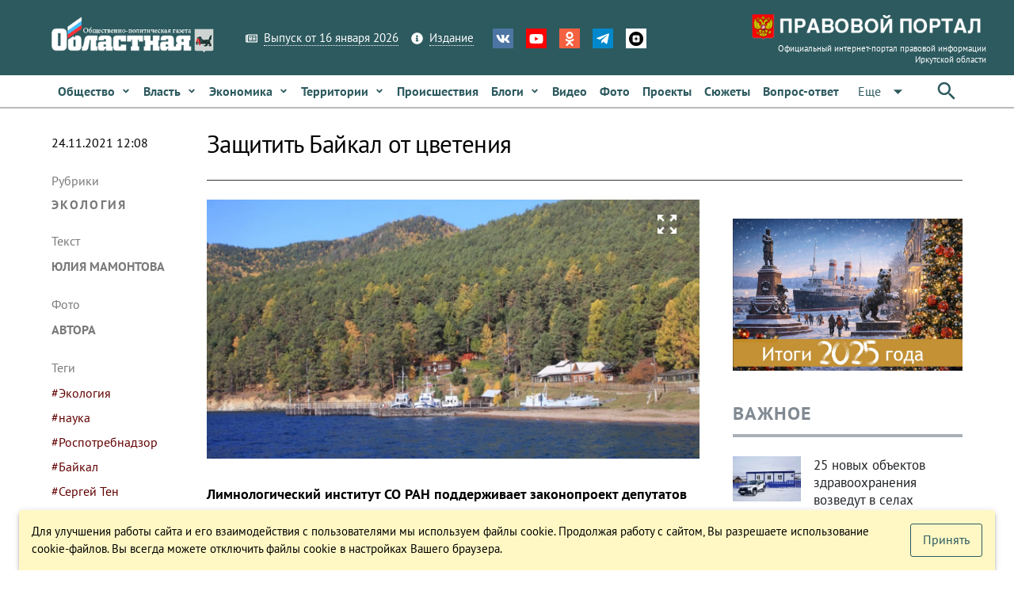

--- FILE ---
content_type: text/html; charset=utf-8
request_url: https://www.ogirk.ru/2021/11/24/zashhitit-bajkal-ot-cvetenija/
body_size: 44910
content:
<!DOCTYPE html><html lang=ru dir=ltr ><head><base href=/ ><title>Защитить Байкал от цветения - Областная газета OGIRK.RU</title><meta property="description" content="Лимнологический институт СО РАН поддерживает законопроект депутатов Госдумы об ограничении продажи фосфатосодержащих порошков на Байкале. По мнению ученых, это позволит улучшить экологическую ситуацию на объекте всемирного наследия ЮНЕСКО. &nbsp; Научная дискуссия закончена полвека назад Напомним, депутаты Государственной думы РФ Дмитрий&hellip;" data-qmeta="0"><meta property="keywords" data-qmeta="1"><meta property="og:title" content="Защитить Байкал от цветения" data-qmeta="2"><meta property="og:description" content="Лимнологический институт СО РАН поддерживает законопроект депутатов Госдумы об ограничении продажи фосфатосодержащих порошков на Байкале. По мнению ученых, это позволит улучшить экологическую ситуацию на объекте всемирного наследия ЮНЕСКО. &nbsp; Научная дискуссия закончена полвека назад Напомним, депутаты Государственной думы РФ Дмитрий&hellip;" data-qmeta="3"><meta property="og:keywords" data-qmeta="4"><meta property="og:image" content="https://res.cloudinary.com/dkzvdvh81/image/fetch/f_auto,c_thumb,w_900,h_676/https://www.ogirk.ru/wp-content/uploads/post/2021/11/bolshie-koty-3-scaled.jpg" data-qmeta="5"><meta property="og:url" content="/2021/11/24/zashhitit-bajkal-ot-cvetenija/" data-qmeta="6"><link rel="canonical" href="https://www.ogirk.ru/2021/11/24/zashhitit-bajkal-ot-cvetenija/" data-qmeta="canonical"> <meta charset=utf-8><meta name=description content=""><meta name=format-detection content="telephone=no"><meta name=msapplication-tap-highlight content=no><meta name=viewport content="user-scalable=no,initial-scale=1,maximum-scale=1,minimum-scale=1,width=device-width"><meta name=yandex-verification content=84f5792cdc49a4f3><link rel=icon type=image/png href=statics/app-logo-128x128.png><link rel=icon type=image/png sizes=16x16 href=statics/icons/favicon-16x16.png><link rel=icon type=image/png sizes=32x32 href=statics/icons/favicon-32x32.png><link rel=icon type=image/ico href=statics/icons/favicon.ico><link rel="stylesheet" href="/css/app.3edfd7ce.css"></head><body class="desktop no-touch body--light" ><script>window.__Q_META__={"title":"Защитить Байкал от цветения - Областная газета OGIRK.RU","meta":[{"property":"description","content":"Лимнологический институт СО РАН поддерживает законопроект депутатов Госдумы об ограничении продажи фосфатосодержащих порошков на Байкале. По мнению ученых, это позволит улучшить экологическую ситуацию на объекте всемирного наследия ЮНЕСКО. &nbsp; Научная дискуссия закончена полвека назад Напомним, депутаты Государственной думы РФ Дмитрий&hellip;"},{"property":"keywords"},{"property":"og:title","content":"Защитить Байкал от цветения"},{"property":"og:description","content":"Лимнологический институт СО РАН поддерживает законопроект депутатов Госдумы об ограничении продажи фосфатосодержащих порошков на Байкале. По мнению ученых, это позволит улучшить экологическую ситуацию на объекте всемирного наследия ЮНЕСКО. &nbsp; Научная дискуссия закончена полвека назад Напомним, депутаты Государственной думы РФ Дмитрий&hellip;"},{"property":"og:keywords"},{"property":"og:image","content":"https://res.cloudinary.com/dkzvdvh81/image/fetch/f_auto,c_thumb,w_900,h_676/https://www.ogirk.ru/wp-content/uploads/post/2021/11/bolshie-koty-3-scaled.jpg"},{"property":"og:url","content":"/2021/11/24/zashhitit-bajkal-ot-cvetenija/"}],"link":{"canonical":{"rel":"canonical","href":"https://www.ogirk.ru/2021/11/24/zashhitit-bajkal-ot-cvetenija/"}},"htmlAttr":{},"bodyAttr":{}}</script> <script>var _tmr = window._tmr || (window._tmr = []);
    _tmr.push({id: "3073117", type: "pageView", start: (new Date()).getTime()});
    (function (d, w, id) {
      if (d.getElementById(id)) return;
      var ts = d.createElement("script"); ts.type = "text/javascript"; ts.async = true; ts.id = id;
      ts.src = "https://top-fwz1.mail.ru/js/code.js";
      var f = function () {var s = d.getElementsByTagName("script")[0]; s.parentNode.insertBefore(ts, s);};
      if (w.opera == "[object Opera]") { d.addEventListener("DOMContentLoaded", f, false); } else { f(); }
    })(document, window, "topmailru-code");</script><noscript><div><img src="https://top-fwz1.mail.ru/counter?id=3073117;js=na" style=border:0;position:absolute;left:-9999px; alt=Top.Mail.Ru></div></noscript><div id="q-app" data-server-rendered="true"><div><div class="q-layout q-layout--standard" style="min-height:0px;"><!----><!----><div class="com"><!----><!----><!----><!----><!----><!----><!----><!----></div><div class="com" data-v-5bbe1d2b><div class="header" data-v-5bbe1d2b><div class="header__top" data-v-5bbe1d2b><div class="container" data-v-5bbe1d2b><div class="row q-col-gutter-sm-lg q-col-gutter-xl-lg items-center" data-v-5bbe1d2b><div class="col-5 col-md-5 col-lg-5 col-xl-4" data-v-5bbe1d2b><a href="/" class="logo router-link-active" data-v-5bbe1d2b><img src="/statics/hds-logo.png" data-v-5bbe1d2b></a></div><div class="col-14 col-md-12 col-lg-13 col-xl-13" data-v-5bbe1d2b><div class="row items-center q-col-gutter-md-lg q-col-gutter-y-xs" data-v-5bbe1d2b><div class="col-24 col-md-auto" data-v-5bbe1d2b><div class="menu q-gutter-y-sm q-gutter-xs-x-md q-gutter-lg-x-md s-font-xs" data-v-5bbe1d2b><a href="/issue/og" class="menu__item s-link-wrapper" data-v-5bbe1d2b><svg aria-hidden="true" role="presentation" focusable="false" viewBox="0 0 576 512" class="s-link-icon  q-mr-sm q-icon notranslate" data-v-5bbe1d2b><path d="M552 64H112c-20.858 0-38.643 13.377-45.248 32H24c-13.255 0-24 10.745-24 24v272c0 30.928 25.072 56 56 56h496c13.255 0 24-10.745 24-24V88c0-13.255-10.745-24-24-24zM48 392V144h16v248c0 4.411-3.589 8-8 8s-8-3.589-8-8zm480 8H111.422c.374-2.614.578-5.283.578-8V112h416v288zM172 280h136c6.627 0 12-5.373 12-12v-96c0-6.627-5.373-12-12-12H172c-6.627 0-12 5.373-12 12v96c0 6.627 5.373 12 12 12zm28-80h80v40h-80v-40zm-40 140v-24c0-6.627 5.373-12 12-12h136c6.627 0 12 5.373 12 12v24c0 6.627-5.373 12-12 12H172c-6.627 0-12-5.373-12-12zm192 0v-24c0-6.627 5.373-12 12-12h104c6.627 0 12 5.373 12 12v24c0 6.627-5.373 12-12 12H364c-6.627 0-12-5.373-12-12zm0-144v-24c0-6.627 5.373-12 12-12h104c6.627 0 12 5.373 12 12v24c0 6.627-5.373 12-12 12H364c-6.627 0-12-5.373-12-12zm0 72v-24c0-6.627 5.373-12 12-12h104c6.627 0 12 5.373 12 12v24c0 6.627-5.373 12-12 12H364c-6.627 0-12-5.373-12-12z"></path></svg><span class="s-link" data-v-5bbe1d2b>Выпуск от 16 января 2026</span></a><a href="/page/info-about" class="menu__item s-link-wrapper" data-v-5bbe1d2b><svg aria-hidden="true" role="presentation" focusable="false" viewBox="0 0 512 512" class="s-link-icon q-mr-sm q-icon notranslate" data-v-5bbe1d2b><path d="M256 8C119.043 8 8 119.083 8 256c0 136.997 111.043 248 248 248s248-111.003 248-248C504 119.083 392.957 8 256 8zm0 110c23.196 0 42 18.804 42 42s-18.804 42-42 42-42-18.804-42-42 18.804-42 42-42zm56 254c0 6.627-5.373 12-12 12h-88c-6.627 0-12-5.373-12-12v-24c0-6.627 5.373-12 12-12h12v-64h-12c-6.627 0-12-5.373-12-12v-24c0-6.627 5.373-12 12-12h64c6.627 0 12 5.373 12 12v100h12c6.627 0 12 5.373 12 12v24z"></path></svg><span class="s-link" data-v-5bbe1d2b>Издание</span></a><!----></div></div><div class="col-24 col-md-auto s-align-center s-align-md-left" data-v-5bbe1d2b><div class=" icons inline-block q-gutter-md " data-v-5bbe1d2b><a href="https://vk.com/ogirk" target="_blank" class="icons__item" style="background-color:#4D75A3;" data-v-5bbe1d2b><svg aria-hidden="true" role="presentation" focusable="false" viewBox="0 0 576 512" class="q-icon notranslate text-white" style="font-size:18px;" data-v-5bbe1d2b><path d="M545 117.7c3.7-12.5 0-21.7-17.8-21.7h-58.9c-15 0-21.9 7.9-25.6 16.7 0 0-30 73.1-72.4 120.5-13.7 13.7-20 18.1-27.5 18.1-3.7 0-9.4-4.4-9.4-16.9V117.7c0-15-4.2-21.7-16.6-21.7h-92.6c-9.4 0-15 7-15 13.5 0 14.2 21.2 17.5 23.4 57.5v86.8c0 19-3.4 22.5-10.9 22.5-20 0-68.6-73.4-97.4-157.4-5.8-16.3-11.5-22.9-26.6-22.9H38.8c-16.8 0-20.2 7.9-20.2 16.7 0 15.6 20 93.1 93.1 195.5C160.4 378.1 229 416 291.4 416c37.5 0 42.1-8.4 42.1-22.9 0-66.8-3.4-73.1 15.4-73.1 8.7 0 23.7 4.4 58.7 38.1 40 40 46.6 57.9 69 57.9h58.9c16.8 0 25.3-8.4 20.4-25-11.2-34.9-86.9-106.7-90.3-111.5-8.7-11.2-6.2-16.2 0-26.2.1-.1 72-101.3 79.4-135.6z"></path></svg></a><a href="https://www.youtube.com/channel/UC5M9401ITV-nkfPMM75VUxQ?view_as=subscriber" target="_blank" class="icons__item" style="background-color:#FF0000;" data-v-5bbe1d2b><svg aria-hidden="true" role="presentation" focusable="false" viewBox="0 0 576 512" class="q-icon notranslate text-white" style="font-size:18px;" data-v-5bbe1d2b><path d="M549.655 124.083c-6.281-23.65-24.787-42.276-48.284-48.597C458.781 64 288 64 288 64S117.22 64 74.629 75.486c-23.497 6.322-42.003 24.947-48.284 48.597-11.412 42.867-11.412 132.305-11.412 132.305s0 89.438 11.412 132.305c6.281 23.65 24.787 41.5 48.284 47.821C117.22 448 288 448 288 448s170.78 0 213.371-11.486c23.497-6.321 42.003-24.171 48.284-47.821 11.412-42.867 11.412-132.305 11.412-132.305s0-89.438-11.412-132.305zm-317.51 213.508V175.185l142.739 81.205-142.739 81.201z"></path></svg></a><a href="https://ok.ru/ogirk" target="_blank" class="icons__item" style="background-color:#F56040;" data-v-5bbe1d2b><svg aria-hidden="true" role="presentation" focusable="false" viewBox="0 0 320 512" class="q-icon notranslate text-white" style="font-size:18px;" data-v-5bbe1d2b><path d="M275.1 334c-27.4 17.4-65.1 24.3-90 26.9l20.9 20.6 76.3 76.3c27.9 28.6-17.5 73.3-45.7 45.7-19.1-19.4-47.1-47.4-76.3-76.6L84 503.4c-28.2 27.5-73.6-17.6-45.4-45.7 19.4-19.4 47.1-47.4 76.3-76.3l20.6-20.6c-24.6-2.6-62.9-9.1-90.6-26.9-32.6-21-46.9-33.3-34.3-59 7.4-14.6 27.7-26.9 54.6-5.7 0 0 36.3 28.9 94.9 28.9s94.9-28.9 94.9-28.9c26.9-21.1 47.1-8.9 54.6 5.7 12.4 25.7-1.9 38-34.5 59.1zM30.3 129.7C30.3 58 88.6 0 160 0s129.7 58 129.7 129.7c0 71.4-58.3 129.4-129.7 129.4s-129.7-58-129.7-129.4zm66 0c0 35.1 28.6 63.7 63.7 63.7s63.7-28.6 63.7-63.7c0-35.4-28.6-64-63.7-64s-63.7 28.6-63.7 64z"></path></svg></a><a href="https://t.me/ogirk" target="_blank" class="icons__item" style="background-color:#0088cc;" data-v-5bbe1d2b><svg aria-hidden="true" role="presentation" focusable="false" viewBox="0 0 448 512" class="q-icon notranslate text-white" style="font-size:18px;" data-v-5bbe1d2b><path d="M446.7 98.6l-67.6 318.8c-5.1 22.5-18.4 28.1-37.3 17.5l-103-75.9-49.7 47.8c-5.5 5.5-10.1 10.1-20.7 10.1l7.4-104.9 190.9-172.5c8.3-7.4-1.8-11.5-12.9-4.1L117.8 284 16.2 252.2c-22.1-6.9-22.5-22.1 4.6-32.7L418.2 66.4c18.4-6.9 34.5 4.1 28.5 32.2z"></path></svg></a><a href="https://dzen.ru/id/5a8d27835f496759a80b6822" target="_blank" class="icons__item" style="background-color:#ffffff;" data-v-5bbe1d2b><img aria-hidden="true" role="presentation" src="/statics/icons/dzen.png" class="q-icon notranslate text-white" style="font-size:18px;" data-v-5bbe1d2b></a></div></div></div></div><div class="col-5 col-md-7 col-lg-6 col-xl-7 text-right" data-v-5bbe1d2b><a href="https://www.ogirk.ru/pravo/reestr" class="logo-pravo s-t-d-none" data-v-5bbe1d2b><img src="/statics/hds-logo-pravo.png" data-v-5bbe1d2b><div class="s-font-4xs" data-v-5bbe1d2b>
                Официальный интернет-портал правовой информации Иркутской области
              </div></a></div></div></div></div><div class="header__sticky" data-v-5bbe1d2b><div class="header__main" data-v-5bbe1d2b data-v-5bbe1d2b><div class="container" data-v-5bbe1d2b><div class="header__main__nav flex no-wrap items-center" data-v-5bbe1d2b><div class="header__normal__catalog__nav s-font-sm full-width com flex no-wrap items-center --font-size-inherit" style="width:calc(100% - 63px) !important;" data-v-5cc0072c data-v-5bbe1d2b><!----><div id="menu-item-0" class="item" data-v-5cc0072c><span class="item__native" data-v-5cc0072c><a tabindex="0" type="button" href="/category/social/" role="link" class="q-btn q-btn-item non-selectable no-outline q-btn--flat q-btn--rectangle text-primary q-btn--actionable q-focusable q-hoverable q-btn--wrap q-btn--dense  item__link q-px-sm q-py-sm no-underline text-weight-bold text-no-wrap --wrapper-dense" style="line-height:1.50em;" data-v-5cc0072c><span class="q-focus-helper"></span><span class="q-btn__wrapper col row q-anchor--skip"><span class="q-btn__content text-center col items-center q-anchor--skip justify-center row"><span class="block">Общество</span><svg aria-hidden="true" role="presentation" focusable="false" viewBox="0 0 320 512" class="q-ml-sm q-icon notranslate" style="font-size:12px;" data-v-5cc0072c><path d="M143 352.3L7 216.3c-9.4-9.4-9.4-24.6 0-33.9l22.6-22.6c9.4-9.4 24.6-9.4 33.9 0l96.4 96.4 96.4-96.4c9.4-9.4 24.6-9.4 33.9 0l22.6 22.6c9.4 9.4 9.4 24.6 0 33.9l-136 136c-9.2 9.4-24.4 9.4-33.8 0z"></path></svg><!----></span></span></a></span><!----></div><div id="menu-item-1" class="item" data-v-5cc0072c><span class="item__native" data-v-5cc0072c><a tabindex="0" type="button" href="/category/politics/" role="link" class="q-btn q-btn-item non-selectable no-outline q-btn--flat q-btn--rectangle text-primary q-btn--actionable q-focusable q-hoverable q-btn--wrap q-btn--dense  item__link q-px-sm q-py-sm no-underline text-weight-bold text-no-wrap --wrapper-dense" style="line-height:1.50em;" data-v-5cc0072c><span class="q-focus-helper"></span><span class="q-btn__wrapper col row q-anchor--skip"><span class="q-btn__content text-center col items-center q-anchor--skip justify-center row"><span class="block">Власть</span><svg aria-hidden="true" role="presentation" focusable="false" viewBox="0 0 320 512" class="q-ml-sm q-icon notranslate" style="font-size:12px;" data-v-5cc0072c><path d="M143 352.3L7 216.3c-9.4-9.4-9.4-24.6 0-33.9l22.6-22.6c9.4-9.4 24.6-9.4 33.9 0l96.4 96.4 96.4-96.4c9.4-9.4 24.6-9.4 33.9 0l22.6 22.6c9.4 9.4 9.4 24.6 0 33.9l-136 136c-9.2 9.4-24.4 9.4-33.8 0z"></path></svg><!----></span></span></a></span><!----></div><div id="menu-item-2" class="item" data-v-5cc0072c><span class="item__native" data-v-5cc0072c><a tabindex="0" type="button" href="/category/economic/" role="link" class="q-btn q-btn-item non-selectable no-outline q-btn--flat q-btn--rectangle text-primary q-btn--actionable q-focusable q-hoverable q-btn--wrap q-btn--dense  item__link q-px-sm q-py-sm no-underline text-weight-bold text-no-wrap --wrapper-dense" style="line-height:1.50em;" data-v-5cc0072c><span class="q-focus-helper"></span><span class="q-btn__wrapper col row q-anchor--skip"><span class="q-btn__content text-center col items-center q-anchor--skip justify-center row"><span class="block">Экономика</span><svg aria-hidden="true" role="presentation" focusable="false" viewBox="0 0 320 512" class="q-ml-sm q-icon notranslate" style="font-size:12px;" data-v-5cc0072c><path d="M143 352.3L7 216.3c-9.4-9.4-9.4-24.6 0-33.9l22.6-22.6c9.4-9.4 24.6-9.4 33.9 0l96.4 96.4 96.4-96.4c9.4-9.4 24.6-9.4 33.9 0l22.6 22.6c9.4 9.4 9.4 24.6 0 33.9l-136 136c-9.2 9.4-24.4 9.4-33.8 0z"></path></svg><!----></span></span></a></span><!----></div><div id="menu-item-3" class="item" data-v-5cc0072c><span class="item__native" data-v-5cc0072c><a tabindex="0" type="button" href="/category/territory/" role="link" class="q-btn q-btn-item non-selectable no-outline q-btn--flat q-btn--rectangle text-primary q-btn--actionable q-focusable q-hoverable q-btn--wrap q-btn--dense  item__link q-px-sm q-py-sm no-underline text-weight-bold text-no-wrap --wrapper-dense" style="line-height:1.50em;" data-v-5cc0072c><span class="q-focus-helper"></span><span class="q-btn__wrapper col row q-anchor--skip"><span class="q-btn__content text-center col items-center q-anchor--skip justify-center row"><span class="block">Территории</span><svg aria-hidden="true" role="presentation" focusable="false" viewBox="0 0 320 512" class="q-ml-sm q-icon notranslate" style="font-size:12px;" data-v-5cc0072c><path d="M143 352.3L7 216.3c-9.4-9.4-9.4-24.6 0-33.9l22.6-22.6c9.4-9.4 24.6-9.4 33.9 0l96.4 96.4 96.4-96.4c9.4-9.4 24.6-9.4 33.9 0l22.6 22.6c9.4 9.4 9.4 24.6 0 33.9l-136 136c-9.2 9.4-24.4 9.4-33.8 0z"></path></svg><!----></span></span></a></span><!----></div><div id="menu-item-4" class="item" data-v-5cc0072c><span class="item__native" data-v-5cc0072c><a tabindex="0" type="button" href="/category/incident/" role="link" class="q-btn q-btn-item non-selectable no-outline q-btn--flat q-btn--rectangle text-primary q-btn--actionable q-focusable q-hoverable q-btn--wrap q-btn--dense  item__link q-px-sm q-py-sm no-underline text-weight-bold text-no-wrap --wrapper-dense" style="line-height:1.50em;" data-v-5cc0072c><span class="q-focus-helper"></span><span class="q-btn__wrapper col row q-anchor--skip"><span class="q-btn__content text-center col items-center q-anchor--skip justify-center row"><span class="block">Происшествия</span><!----><!----></span></span></a></span><!----></div><div id="menu-item-5" class="item" data-v-5cc0072c><span class="item__native" data-v-5cc0072c><a tabindex="0" type="button" href="/category/blogs/" role="link" class="q-btn q-btn-item non-selectable no-outline q-btn--flat q-btn--rectangle text-primary q-btn--actionable q-focusable q-hoverable q-btn--wrap q-btn--dense  item__link q-px-sm q-py-sm no-underline text-weight-bold text-no-wrap --wrapper-dense" style="line-height:1.50em;" data-v-5cc0072c><span class="q-focus-helper"></span><span class="q-btn__wrapper col row q-anchor--skip"><span class="q-btn__content text-center col items-center q-anchor--skip justify-center row"><span class="block">Блоги</span><svg aria-hidden="true" role="presentation" focusable="false" viewBox="0 0 320 512" class="q-ml-sm q-icon notranslate" style="font-size:12px;" data-v-5cc0072c><path d="M143 352.3L7 216.3c-9.4-9.4-9.4-24.6 0-33.9l22.6-22.6c9.4-9.4 24.6-9.4 33.9 0l96.4 96.4 96.4-96.4c9.4-9.4 24.6-9.4 33.9 0l22.6 22.6c9.4 9.4 9.4 24.6 0 33.9l-136 136c-9.2 9.4-24.4 9.4-33.8 0z"></path></svg><!----></span></span></a></span><!----></div><div id="menu-item-6" class="item" data-v-5cc0072c><span class="item__native" data-v-5cc0072c><a tabindex="0" type="button" href="/video" role="link" class="q-btn q-btn-item non-selectable no-outline q-btn--flat q-btn--rectangle text-primary q-btn--actionable q-focusable q-hoverable q-btn--wrap q-btn--dense  item__link q-px-sm q-py-sm no-underline text-weight-bold text-no-wrap --wrapper-dense" style="line-height:1.50em;" data-v-5cc0072c><span class="q-focus-helper"></span><span class="q-btn__wrapper col row q-anchor--skip"><span class="q-btn__content text-center col items-center q-anchor--skip justify-center row"><span class="block">Видео</span><!----><!----></span></span></a></span><!----></div><div id="menu-item-7" class="item" data-v-5cc0072c><span class="item__native" data-v-5cc0072c><a tabindex="0" type="button" href="/foto" role="link" class="q-btn q-btn-item non-selectable no-outline q-btn--flat q-btn--rectangle text-primary q-btn--actionable q-focusable q-hoverable q-btn--wrap q-btn--dense  item__link q-px-sm q-py-sm no-underline text-weight-bold text-no-wrap --wrapper-dense" style="line-height:1.50em;" data-v-5cc0072c><span class="q-focus-helper"></span><span class="q-btn__wrapper col row q-anchor--skip"><span class="q-btn__content text-center col items-center q-anchor--skip justify-center row"><span class="block">Фото</span><!----><!----></span></span></a></span><!----></div><div id="menu-item-8" class="item" data-v-5cc0072c><span class="item__native" data-v-5cc0072c><a tabindex="0" type="button" href="/projects" role="link" class="q-btn q-btn-item non-selectable no-outline q-btn--flat q-btn--rectangle text-primary q-btn--actionable q-focusable q-hoverable q-btn--wrap q-btn--dense  item__link q-px-sm q-py-sm no-underline text-weight-bold text-no-wrap --wrapper-dense" style="line-height:1.50em;" data-v-5cc0072c><span class="q-focus-helper"></span><span class="q-btn__wrapper col row q-anchor--skip"><span class="q-btn__content text-center col items-center q-anchor--skip justify-center row"><span class="block">Проекты</span><!----><!----></span></span></a></span><!----></div><div id="menu-item-9" class="item" data-v-5cc0072c><span class="item__native" data-v-5cc0072c><a tabindex="0" type="button" href="/topics" role="link" class="q-btn q-btn-item non-selectable no-outline q-btn--flat q-btn--rectangle text-primary q-btn--actionable q-focusable q-hoverable q-btn--wrap q-btn--dense  item__link q-px-sm q-py-sm no-underline text-weight-bold text-no-wrap --wrapper-dense" style="line-height:1.50em;" data-v-5cc0072c><span class="q-focus-helper"></span><span class="q-btn__wrapper col row q-anchor--skip"><span class="q-btn__content text-center col items-center q-anchor--skip justify-center row"><span class="block">Сюжеты</span><!----><!----></span></span></a></span><!----></div><div id="menu-item-10" class="item" data-v-5cc0072c><span class="item__native" data-v-5cc0072c><a tabindex="0" type="button" href="/confs" role="link" class="q-btn q-btn-item non-selectable no-outline q-btn--flat q-btn--rectangle text-primary q-btn--actionable q-focusable q-hoverable q-btn--wrap q-btn--dense  item__link q-px-sm q-py-sm no-underline text-weight-bold text-no-wrap --wrapper-dense" style="line-height:1.50em;" data-v-5cc0072c><span class="q-focus-helper"></span><span class="q-btn__wrapper col row q-anchor--skip"><span class="q-btn__content text-center col items-center q-anchor--skip justify-center row"><span class="block">Вопрос-ответ</span><!----><!----></span></span></a></span><!----></div><div id="menu-item-11" class="item" data-v-5cc0072c><span class="item__native" data-v-5cc0072c><button tabindex="0" type="button" role="button" class="q-btn q-btn-item non-selectable no-outline q-btn--flat q-btn--rectangle text-primary q-btn--actionable q-focusable q-hoverable q-btn--wrap q-btn--dense  item__link q-px-sm q-py-sm no-underline text-weight-bold text-no-wrap --wrapper-dense" style="line-height:1.50em;" data-v-5cc0072c><span class="q-focus-helper"></span><span class="q-btn__wrapper col row q-anchor--skip"><span class="q-btn__content text-center col items-center q-anchor--skip justify-center row"><span class="block">Редакция</span><svg aria-hidden="true" role="presentation" focusable="false" viewBox="0 0 320 512" class="q-ml-sm q-icon notranslate" style="font-size:12px;" data-v-5cc0072c><path d="M143 352.3L7 216.3c-9.4-9.4-9.4-24.6 0-33.9l22.6-22.6c9.4-9.4 24.6-9.4 33.9 0l96.4 96.4 96.4-96.4c9.4-9.4 24.6-9.4 33.9 0l22.6 22.6c9.4 9.4 9.4 24.6 0 33.9l-136 136c-9.2 9.4-24.4 9.4-33.8 0z"></path></svg><!----></span></span></button></span><!----></div><!----></div><div class="q-space" data-v-5bbe1d2b></div><div data-v-5bbe1d2b><button tabindex="0" type="button" role="button" class="q-btn q-btn-item non-selectable no-outline q-btn--flat q-btn--rectangle text-primary q-btn--actionable q-focusable q-hoverable q-btn--wrap q-btn--dense" data-v-5bbe1d2b><span class="q-focus-helper"></span><span class="q-btn__wrapper col row q-anchor--skip"><span class="q-btn__content text-center col items-center q-anchor--skip justify-center row"><svg aria-hidden="true" role="presentation" focusable="false" viewBox="0 0 24 24" class="q-icon notranslate" style="font-size:30px;" data-v-5bbe1d2b><path d="M0 0h24v24H0z" style="fill:none;"></path><path d="M15.5 14h-.79l-.28-.27C15.41 12.59 16 11.11 16 9.5 16 5.91 13.09 3 9.5 3S3 5.91 3 9.5 5.91 16 9.5 16c1.61 0 3.09-.59 4.23-1.57l.27.28v.79l5 4.99L20.49 19l-4.99-5zm-6 0C7.01 14 5 11.99 5 9.5S7.01 5 9.5 5 14 7.01 14 9.5 11.99 14 9.5 14z"></path></svg></span></span></button></div></div></div></div></div><!----></div><!----></div><div class="q-page-container"><main class="q-page q-mt-md q-mt-md-lg q-mb-lg" style="min-height:calc(100vh - 0px);"><div data-id="0" infeed="[object Object]" class="item-page-post-post item-page-post-post-2col q-mb-xl" data-v-27089d7c><!----><div class="container" data-v-27089d7c><div class="row q-col-gutter-x-lg q-col-gutter-y-md" data-v-27089d7c><div id="page-left-col" class="col-24 col-lg-4" data-v-27089d7c><div class="com gt-md" style="height:100%;" data-v-21e64c62 data-v-27089d7c><!----><div class="c-date q-mb-lg q-mt-sm" data-v-21e64c62>
    24.11.2021 12:08
  </div><div class="c-cats q-mb-lg" data-v-21e64c62><div class="c-cats__label q-mb-sm" data-v-21e64c62>
      Рубрики
    </div><a href="/category/ecology/" class="c-cats__item q-mb-sm" data-v-21e64c62>
      Экология
    </a></div><div class="c-author q-mb-lg" data-v-21e64c62><div class="c-author__label q-mb-sm" data-v-21e64c62>
      Текст
    </div><span class="c-author__item" data-v-21e64c62><a href="/author/yuliya-mamontova/" data-v-21e64c62>Юлия Мамонтова</a>
    </span></div><div class="c-author q-mb-lg" data-v-21e64c62><div class="c-author__label q-mb-sm" data-v-21e64c62>
      Фото
    </div><span class="c-author__item" data-v-21e64c62><a href="/author/avtora/" data-v-21e64c62>автора</a>
    </span></div><div class="c-tags q-mb-lg" data-v-21e64c62><div class="c-tags__label q-mb-sm" data-v-21e64c62>
      Теги
    </div><a href="/tag/ekologiya/" class="c-tags__item " data-v-21e64c62>
      #Экология
    </a><a href="/tag/nauka/" class="c-tags__item " data-v-21e64c62>
      #наука
    </a><a href="/tag/rospotrebnadzor/" class="c-tags__item " data-v-21e64c62>
      #Роспотребнадзор
    </a><a href="/tag/bajkal/" class="c-tags__item " data-v-21e64c62>
      #Байкал
    </a><a href="/tag/sergej-ten/" class="c-tags__item " data-v-21e64c62>
      #Сергей Тен
    </a><a href="/tag/problema/" class="c-tags__item " data-v-21e64c62>
      #проблема
    </a><a href="/tag/limnologicheskij-institut-so-ran/" class="c-tags__item " data-v-21e64c62>
      #Лимнологический институт СО РАН
    </a><a href="/tag/fedotov-andrej/" class="c-tags__item " data-v-21e64c62>
      #Федотов Андрей
    </a></div><!----></div><div class="com lt-lg" data-v-1900f844 data-v-27089d7c><div role="tablist" class="q-tabs row no-wrap items-center c-tags__tabs q-mb-sm q-tabs--not-scrollable q-tabs--horizontal q-tabs__arrows--inside q-tabs--dense" data-v-1900f844><!----><div class="q-tabs__content row no-wrap items-center self-stretch hide-scrollbar q-tabs__content--align-left"><a href="/category/ecology/" tabindex="0" role="tab" class="q-tab relative-position self-stretch flex flex-center text-center q-pl-none q-pr-md q-tab--inactive q-focusable q-hoverable cursor-pointer" data-v-1900f844><div tabindex="-1" class="q-focus-helper"></div><div class="q-tab__content self-stretch flex-center relative-position q-anchor--skip non-selectable column"><div class="q-tab__label">#Экология</div></div><div class="q-tab__indicator absolute-bottom"></div></a><a href="/tag/ekologiya/" tabindex="0" role="tab" class="q-tab relative-position self-stretch flex flex-center text-center q-pl-none q-pr-md q-tab--inactive q-focusable q-hoverable cursor-pointer" data-v-1900f844><div tabindex="-1" class="q-focus-helper"></div><div class="q-tab__content self-stretch flex-center relative-position q-anchor--skip non-selectable column"><div class="q-tab__label">#Экология</div></div><div class="q-tab__indicator absolute-bottom"></div></a><a href="/tag/nauka/" tabindex="0" role="tab" class="q-tab relative-position self-stretch flex flex-center text-center q-pl-none q-pr-md q-tab--inactive q-focusable q-hoverable cursor-pointer" data-v-1900f844><div tabindex="-1" class="q-focus-helper"></div><div class="q-tab__content self-stretch flex-center relative-position q-anchor--skip non-selectable column"><div class="q-tab__label">#наука</div></div><div class="q-tab__indicator absolute-bottom"></div></a><a href="/tag/rospotrebnadzor/" tabindex="0" role="tab" class="q-tab relative-position self-stretch flex flex-center text-center q-pl-none q-pr-md q-tab--inactive q-focusable q-hoverable cursor-pointer" data-v-1900f844><div tabindex="-1" class="q-focus-helper"></div><div class="q-tab__content self-stretch flex-center relative-position q-anchor--skip non-selectable column"><div class="q-tab__label">#Роспотребнадзор</div></div><div class="q-tab__indicator absolute-bottom"></div></a><a href="/tag/bajkal/" tabindex="0" role="tab" class="q-tab relative-position self-stretch flex flex-center text-center q-pl-none q-pr-md q-tab--inactive q-focusable q-hoverable cursor-pointer" data-v-1900f844><div tabindex="-1" class="q-focus-helper"></div><div class="q-tab__content self-stretch flex-center relative-position q-anchor--skip non-selectable column"><div class="q-tab__label">#Байкал</div></div><div class="q-tab__indicator absolute-bottom"></div></a><a href="/tag/sergej-ten/" tabindex="0" role="tab" class="q-tab relative-position self-stretch flex flex-center text-center q-pl-none q-pr-md q-tab--inactive q-focusable q-hoverable cursor-pointer" data-v-1900f844><div tabindex="-1" class="q-focus-helper"></div><div class="q-tab__content self-stretch flex-center relative-position q-anchor--skip non-selectable column"><div class="q-tab__label">#Сергей Тен</div></div><div class="q-tab__indicator absolute-bottom"></div></a><a href="/tag/problema/" tabindex="0" role="tab" class="q-tab relative-position self-stretch flex flex-center text-center q-pl-none q-pr-md q-tab--inactive q-focusable q-hoverable cursor-pointer" data-v-1900f844><div tabindex="-1" class="q-focus-helper"></div><div class="q-tab__content self-stretch flex-center relative-position q-anchor--skip non-selectable column"><div class="q-tab__label">#проблема</div></div><div class="q-tab__indicator absolute-bottom"></div></a><a href="/tag/limnologicheskij-institut-so-ran/" tabindex="0" role="tab" class="q-tab relative-position self-stretch flex flex-center text-center q-pl-none q-pr-md q-tab--inactive q-focusable q-hoverable cursor-pointer" data-v-1900f844><div tabindex="-1" class="q-focus-helper"></div><div class="q-tab__content self-stretch flex-center relative-position q-anchor--skip non-selectable column"><div class="q-tab__label">#Лимнологический институт СО РАН</div></div><div class="q-tab__indicator absolute-bottom"></div></a><a href="/tag/fedotov-andrej/" tabindex="0" role="tab" class="q-tab relative-position self-stretch flex flex-center text-center q-pl-none q-pr-md q-tab--inactive q-focusable q-hoverable cursor-pointer" data-v-1900f844><div tabindex="-1" class="q-focus-helper"></div><div class="q-tab__content self-stretch flex-center relative-position q-anchor--skip non-selectable column"><div class="q-tab__label">#Федотов Андрей</div></div><div class="q-tab__indicator absolute-bottom"></div></a></div><i aria-hidden="true" role="presentation" class="q-tabs__arrow q-tabs__arrow--left absolute q-tab__icon material-icons q-icon notranslate">chevron_left</i><i aria-hidden="true" role="presentation" class="q-tabs__arrow q-tabs__arrow--right absolute q-tab__icon material-icons q-icon notranslate q-tabs__arrow--faded">chevron_right</i></div><div class="q-mb-sm text-grey-8" data-v-1900f844><div class="inline-block q-mr-sm" data-v-1900f844>
      Текст:
    </div><span data-v-1900f844><a href="/author/yuliya-mamontova/" class="text-grey-8" data-v-1900f844>Юлия Мамонтова</a>
    </span></div><div class="q-mb-sm text-grey-8" data-v-1900f844><div class="inline-block q-mr-sm" data-v-1900f844>
      Фото:
    </div><span data-v-1900f844><a href="/author/avtora/" class="text-grey-8" data-v-1900f844>автора</a>
    </span></div><div class="flex items-center" data-v-1900f844><div class="c-date text-grey-7" data-v-1900f844>
      24.11.2021 12:08
    </div><div class="c-social q-ml-auto" data-v-1900f844><div class="c-social__inner" data-v-1900f844><div class="com el-share q-gutter-sm s-orientation-horizontal" data-v-3fa715de data-v-1900f844><!----><ShareNetwork media="https://res.cloudinary.com/dkzvdvh81/image/fetch/f_auto,c_thumb,w_900,h_676/https://www.ogirk.ru/wp-content/uploads/post/2021/11/bolshie-koty-3-scaled.jpg" network="odnoklassniki" title="Защитить Байкал от цветения" url="https://www.ogirk.ru/2021/11/24/zashhitit-bajkal-ot-cvetenija/" class="c-item" data-v-3fa715de><svg aria-hidden="true" role="presentation" focusable="false" viewBox="0 0 320 512" class="c-item-icon q-icon notranslate" data-v-3fa715de><path d="M275.1 334c-27.4 17.4-65.1 24.3-90 26.9l20.9 20.6 76.3 76.3c27.9 28.6-17.5 73.3-45.7 45.7-19.1-19.4-47.1-47.4-76.3-76.6L84 503.4c-28.2 27.5-73.6-17.6-45.4-45.7 19.4-19.4 47.1-47.4 76.3-76.3l20.6-20.6c-24.6-2.6-62.9-9.1-90.6-26.9-32.6-21-46.9-33.3-34.3-59 7.4-14.6 27.7-26.9 54.6-5.7 0 0 36.3 28.9 94.9 28.9s94.9-28.9 94.9-28.9c26.9-21.1 47.1-8.9 54.6 5.7 12.4 25.7-1.9 38-34.5 59.1zM30.3 129.7C30.3 58 88.6 0 160 0s129.7 58 129.7 129.7c0 71.4-58.3 129.4-129.7 129.4s-129.7-58-129.7-129.4zm66 0c0 35.1 28.6 63.7 63.7 63.7s63.7-28.6 63.7-63.7c0-35.4-28.6-64-63.7-64s-63.7 28.6-63.7 64z"></path></svg><!----></ShareNetwork><ShareNetwork media="https://res.cloudinary.com/dkzvdvh81/image/fetch/f_auto,c_thumb,w_900,h_676/https://www.ogirk.ru/wp-content/uploads/post/2021/11/bolshie-koty-3-scaled.jpg" network="telegram" title="Защитить Байкал от цветения" url="https://www.ogirk.ru/2021/11/24/zashhitit-bajkal-ot-cvetenija/" class="c-item" data-v-3fa715de><svg aria-hidden="true" role="presentation" focusable="false" viewBox="0 0 448 512" class="c-item-icon q-icon notranslate" data-v-3fa715de><path d="M446.7 98.6l-67.6 318.8c-5.1 22.5-18.4 28.1-37.3 17.5l-103-75.9-49.7 47.8c-5.5 5.5-10.1 10.1-20.7 10.1l7.4-104.9 190.9-172.5c8.3-7.4-1.8-11.5-12.9-4.1L117.8 284 16.2 252.2c-22.1-6.9-22.5-22.1 4.6-32.7L418.2 66.4c18.4-6.9 34.5 4.1 28.5 32.2z"></path></svg><!----></ShareNetwork><ShareNetwork media="https://res.cloudinary.com/dkzvdvh81/image/fetch/f_auto,c_thumb,w_900,h_676/https://www.ogirk.ru/wp-content/uploads/post/2021/11/bolshie-koty-3-scaled.jpg" network="vk" title="Защитить Байкал от цветения" url="https://www.ogirk.ru/2021/11/24/zashhitit-bajkal-ot-cvetenija/" class="c-item" data-v-3fa715de><svg aria-hidden="true" role="presentation" focusable="false" viewBox="0 0 576 512" class="c-item-icon q-icon notranslate" data-v-3fa715de><path d="M545 117.7c3.7-12.5 0-21.7-17.8-21.7h-58.9c-15 0-21.9 7.9-25.6 16.7 0 0-30 73.1-72.4 120.5-13.7 13.7-20 18.1-27.5 18.1-3.7 0-9.4-4.4-9.4-16.9V117.7c0-15-4.2-21.7-16.6-21.7h-92.6c-9.4 0-15 7-15 13.5 0 14.2 21.2 17.5 23.4 57.5v86.8c0 19-3.4 22.5-10.9 22.5-20 0-68.6-73.4-97.4-157.4-5.8-16.3-11.5-22.9-26.6-22.9H38.8c-16.8 0-20.2 7.9-20.2 16.7 0 15.6 20 93.1 93.1 195.5C160.4 378.1 229 416 291.4 416c37.5 0 42.1-8.4 42.1-22.9 0-66.8-3.4-73.1 15.4-73.1 8.7 0 23.7 4.4 58.7 38.1 40 40 46.6 57.9 69 57.9h58.9c16.8 0 25.3-8.4 20.4-25-11.2-34.9-86.9-106.7-90.3-111.5-8.7-11.2-6.2-16.2 0-26.2.1-.1 72-101.3 79.4-135.6z"></path></svg><!----></ShareNetwork></div></div></div></div></div></div><div class="col-24 col-lg-20" data-v-27089d7c><div class="c-header q-pb-lg q-mb-lg" data-v-27089d7c><h1 class="c-header__title s-font-xxl s-font-md-4xl q-ma-none" data-v-27089d7c>
            Защитить Байкал от цветения
          </h1><!----></div><div class="row q-col-gutter-xl" data-v-27089d7c><div class="col-24 col-md-16" data-v-27089d7c><div class="c-body" style="min-height: 100%;" data-v-27089d7c><!----><div class="c-body__main" data-v-27089d7c><div class="com c-media q-mb-lg" data-v-c0bc9790 data-v-27089d7c><!----></div><!----><div class="c-body__content sm-content-style" data-v-27089d7c><p><strong>Лимнологический институт СО РАН поддерживает законопроект депутатов Госдумы об ограничении продажи фосфатосодержащих порошков на Байкале. По мнению ученых, это позволит улучшить экологическую ситуацию на объекте всемирного наследия ЮНЕСКО.</strong></p>
<p>&nbsp;</p>
<h3>Научная дискуссия закончена полвека назад</h3>
<p>Напомним, депутаты Государственной думы РФ <strong>Дмитрий Кобылкин</strong>, <strong>Николай Будуев</strong>, <strong>Николай Валуев</strong> и <strong>Сергей Тен</strong> предлагают внести изменения в федеральный закон «Об охране озера Байкал». Они касаются запрета продажи товаров бытовой химии с содержанием фосфатов и фосфанатов от 5% и выше в Центральной экологической и буферной экологической зонах Байкальской природной территории.</p>
<p><span style="color: #808080; font-family: georgia, palatino, serif;"><em>– Обозначенная проблема характерна для всех водоемов страны,</em> </span>– отмечает директор Лимнологического института <strong>Андрей Федотов</strong>.</p>
<p>Научная дискуссия по этой теме в мире закончилась еще 50 лет назад. К середине 1970-х годов ученые накопили значительный фактический материал, который доказывал, что избыточное содержание фосфора и азота вызывает в водных экосистемах процесс эвтрофикации. В США и Канаде проводились многолетние эксперименты на водоемах. Озера искусственно «удобряли» биогенными компонентами, и там начиналось бурное цветение водорослей, ухудшалось качество питьевой воды. Как только «подкормку» останавливали, продукция озер приходила к первоначальному состоянию. Некоторые водоемы даже делили на две части: одну оставляли, как есть, в другую вносили биогены, и именно там неизбежно случались вспышки излишней биологической продуктивности.</p>
<p>&nbsp;</p>
<p><img loading="lazy" width="2560" height="1709" class="alignnone size-full wp-image-427515" src="https://res.cloudinary.com/dkzvdvh81/image/fetch/c_limit/http://www.ogirk.ru/wp-content/uploads/post/2021/11/ochistnye-sooruzhenija-scaled.jpg" alt="" /></p>
<p>&nbsp;</p>
<p>Один из главных источников фосфора и азота – некачественно очищенные сточные воды. При этом, для удаления глубокого фосфора требуется дополнительная обработка стоков химреагентами. Вот что по этому поводу в сопроводительном письме к законопроекту сообщает руководитель Роспотребнадзора РФ <strong>Анна Попова</strong>:</p>
<p><span style="color: #808080; font-family: georgia, palatino, serif;"><em>«Антропогенная эвтрофикация водоемов и водотоков, возникающая в результате избыточного поступления в них фосфора, сопровождается характерным комплексом изменений&#8230; По данным Роспотребнадзора, в последнее десятилетие отмечается ухудшение состояния водных объектов, используемых в питьевых и хозяйственно-бытовых целях, связанное с процессами эвтрофикации»</em></span>.</p>
<p>&nbsp;</p>
<h3>Река Тыя несет в Байкал шесть тонн фосфора в год</h3>
<p><span style="color: #808080; font-family: georgia, palatino, serif;"><em>– Особенно тяжелая ситуация с некачественной очисткой сточных вод сложилась на Байкальской природной территории,</em> </span>– продолжает Андрей Федотов. – <span style="color: #808080; font-family: georgia, palatino, serif;"><em>Ни одно из предприятий по очистке стоков, расположенных в Центральной экологической зоне Байкальской природной территории, не работает с соблюдением нормативов очистки сточных вод. И это критично, поскольку за многомиллионную эволюцию гидробионты Байкала адаптировались к низкоминерализованной воде озера.</em></span></p>
<p>&nbsp;</p>
<p><img loading="lazy" width="1920" height="2560" class="alignnone size-full wp-image-427514" src="https://res.cloudinary.com/dkzvdvh81/image/fetch/c_limit/http://www.ogirk.ru/wp-content/uploads/post/2021/11/gnijushhaja-spirogira-na-severe-bajkala-scaled.jpg" alt="" /></p>
<p>&nbsp;</p>
<p>Ученый в очередной раз приводит в пример ситуацию на побережье возле Северобайкальска. Там в течение последних 10 лет аномально разрослась нитчатая водоросль рода спирогира. Очистные сооружения города сбрасывают сточные воды в реку Тыя. И если в середине прошлого века минерализация в Тые была даже ниже, чем в самом Байкале, то в настоящее время за счет сточных вод в озеро поступает порядка шести тонн фосфора в год. Они в свою очередь провоцируют развитие около 230 тонн биомассы водорослей, которые развиваются в мелководье практически круглый год.</p>
<p>Продукты их гниения пагубно сказываются на обитателях озера, пляжи периодически покрываются сплошной вязкой массой отмершего фитобентоса.</p>
<p>&nbsp;</p>
<p><img loading="lazy" width="1709" height="2560" class="alignnone size-full wp-image-427512" src="https://res.cloudinary.com/dkzvdvh81/image/fetch/c_limit/http://www.ogirk.ru/wp-content/uploads/post/2021/11/sbros-stochnyh-vod-v-r.-tyja--scaled.jpg" alt="" /></p>
<p>&nbsp;</p>
<p><span style="font-family: georgia, palatino, serif; color: #808080;"><em>– По нашим данным, биомасса береговых выбросов этой аномальной растительности доходит до 90 кг на один квадратный метр пляжа. И это не единственный пример захвата нитчатой водорослью мелководной зоны Байкала. Как правило, где есть крупное поселение, там она и цветет,</em></span> – констатирует директор ЛИН. – <span style="color: #808080; font-family: georgia, palatino, serif;"><em>На Байкале нужно строить новые очистные сооружения. Но даже не дожидаясь строительства, уже сейчас можно добиться снижения антропогенной нагрузки на экосистему озера. И этой мерой является резкое уменьшение фосфатов в составе бытовых моющих средств.</em></span></p>
<p>&nbsp;</p>
<h3>Спирогира вернулась</h3>
<p>Можно вспомнить еще один пример. На дне озера в районе поселка Большие Коты тоже есть спирогира. Сам населенный пункт небольшой и удаленный, но там находятся научные базы институтов. Ученые совместно с общественниками несколько лет проводили информационную работу по применению в поселке экологичных стиральных порошков, что давало свои результаты. О реализации проекта «Стоп-сток» напомнила руководитель общественной экологической организации «Мой Байкал» <strong>Надежда Николаева</strong>.</p>
<p><span style="color: #808080; font-family: georgia, palatino, serif;"><em>– Мы подготовили красочные буклеты, где доступным языком рассказывали населению о вреде применения бытовой химии с высоким содержанием фосфатов. С 2015 года совместно с учеными активно распространяли эти памятки. В университетах и библиотеках читали лекции по данной проблеме. Кроме того, в виде спонсорской помощи в Больших Котах были распространены бесфосфатные моющие средства от известной фирмы «Сплат». Запасов хватило на несколько лет. В результате на тот период спирогира там исчезла.</em></span></p>
<p>Ученые установили, что после того, как в Больших Котах перестали использовать более экологичную бытовую химию, спирогира снова начала разрастаться. Ведь в воду Байкала там опять стало поступать немало фосфатов.</p>
<p>&nbsp;</p>
<p><img loading="lazy" width="2560" height="1709" class="alignnone size-full wp-image-427517" src="https://res.cloudinary.com/dkzvdvh81/image/fetch/c_limit/http://www.ogirk.ru/wp-content/uploads/post/2021/11/bolshie-koty-1-scaled.jpg" alt="" /></p>
<p>&nbsp;</p>
<p><span style="color: #808080; font-family: georgia, palatino, serif;"><em>– Очень важно применять порошки с низким содержанием фосфатов,</em></span> – уверена Надежда Николаева. – <span style="color: #808080; font-family: georgia, palatino, serif;"><em>У нас был опыт и на Ольхоне работать с магазинами по продаже более экологичных порошков. Но, к сожалению, за всеми не уследишь. Там много магазинов, кто-то привез одно, кто-то другое. Но если это будет запрет на уровне власти, то, конечно, ждем эффекта. Что касается законопроекта, то наша организация поддерживает данную инициативу, мы готовы включиться в дальнейшую работу по экологическому просвещению населения. Но пока сомневаюсь, что этот закон будет принят.</em></span></p>
<p>&nbsp;</p>
<h3>Охрана природы VS экономика</h3>
<p>Сомнения эколога понять можно. С одной стороны, законопроект поддержан единороссами, Министерством природных ресурсов и экологии РФ. Но здесь в очередной раз сталкиваются интересы науки, природоохраны и экономики. Производителям тех же фосфатов вряд ли понравится терять прибыль. Хотя пока речь идет только об одной российской территории.</p>
<p>Развитые страны давно пошли по этому пути. В США еще в 70–80-х годах прошлого века многие штаты ограничили содержание фосфора в бытовых моющих средствах до 0,5%. Инициатива местных органов власти в итоге привела к соответствующим федеральным законам. В Европейском сообществе с 2017 года введено ограничение на количество фосфора в одной загрузке посудомоечной и стиральной машины в 0,3 и 0,5 г соответственно, что примерно равно 1% фосфора в моющем средстве.</p>
<p>По нормам Евразийского экономического союза, куда входят Армения, Беларусь, Кыргызстан и Россия, содержание фосфатов может достигать 17–30%. И такие моющие средства составляют основную массу данного товара. Попытки снизить эти показатели предпринимаются с 2017 года. Возражают представители бизнеса казахской стороны.</p>
<p><span style="font-family: georgia, palatino, serif; color: #808080;"><em>«Роспотребнадзор неоднократно инициировал внесение изменений в Решение Комиссии Таможенного Союза от 28.05.2010 № 299, предусматривающих снижение нормативного значения доли фосфорнокислых солей в составе синтетических моющих средств с 17% до 0,5%»,</em></span> – сообщается в письме ведомства.</p>
<p>В то же время инициаторы законопроекта напоминают, что ФЗ «Об охране озера Байкал» является специальным по отношению к другим федеральным законам и иным нормативным правовым актам РФ и ее субъектов. А сохранение для будущих поколений объекта Всемирного наследия ЮНЕСКО было и остается прямой задачей государства.</p>
<p>&nbsp;</p>
<h3>Лимнологи установили в Листвянке станцию онлайн-мониторинга</h3>
<p>Одна такая станция гидрологического мониторинга уже работает в Больших Котах. Теперь ученые решили делать замеры в Листвянке, где отмечается высокая антропогенная нагрузка. Онлайн-станции в режиме реального времени передают данные на сайт института.</p>
<p><span style="color: #808080; font-family: georgia, palatino, serif;"><em>– 19 ноября в районе пирса нашего института в Листвянке водолазы установили под воду платформу с наборами датчиков. Их связали с прибором на берегу, который и передает данные на сервер института. Там изучается целый комплекс параметров воды: температура; электропроводность, которая пересчитывается потом в минерализацию для Байкала; растворенный кислород; pH; окислительно-восстановительный потенциал; хлорофилл; солнечная радиация,</em></span> – сообщил старший научный сотрудник лаборатории междисциплинарных эколого-экономических исследований и технологий ЛИН СО РАН <strong>Михаил Макаров</strong>.</p>
<p>Установка онлайн-станции осуществлена в рамках крупного проекта «Фундаментальные основы, методы и технологии цифрового мониторинга и прогнозирования экологической обстановки Байкальской природной территории». Его курирует Минобрнауки РФ. В проекте цифрового мониторинга Байкала участвуют 14 научных институтов Сибири. Данные онлайн-станций помогут им в проведении различных исследований, а также оценке актуального состояния воды Байкала.</p>
</div><div class="widget c-body__related q-mt-lg q-py-md" data-v-3e4a364c data-v-27089d7c><div class="w-header items-center" data-v-3e4a364c><div class="w-header__title" data-v-3e4a364c><span data-v-3e4a364c>
         Читайте также
      </span></div><!----><!----></div><div class="w-body" data-v-3e4a364c><div data-v-7b4ab7ea data-v-27089d7c><div class="query-items query-items-grid" data-v-276d5cee data-v-27089d7c><div class=" row " style=";" data-v-276d5cee></div></div><!----></div></div></div></div><!----></div></div><div class="col-24 col-md-8" data-v-27089d7c><div data-v-1c8d9d9f data-v-27089d7c><div class="q-gutter-y-xl"><div id="ad-zone-2" class="c-zone q-pt-lg" data-v-1b1d29ee data-v-1c8d9d9f><div class="query-items query-items-grid q-gutter-lg" data-v-276d5cee data-v-1c8d9d9f><div class="q-col-gutter-y-lg row " style=";" data-v-276d5cee><div id="qi-694b91157e2ba9987707ab42" title="qi-item-ad-banner" class="query-item qi-type-sm-ad-item qi-item-ad-banner col-24" data-v-7aa1c6f4 data-v-276d5cee><div class="i-content text-center" data-v-7aa1c6f4><div class="i-media" data-v-7aa1c6f4><div class="i-thumb" data-v-7aa1c6f4><a href="https://www.ogirk.ru/tag/itogi-2025-goda/?erid=2dss" target="_blank" data-v-7aa1c6f4><img class="i-thumb__img" style="width:100%;" data-v-7aa1c6f4></a></div></div></div></div></div></div><!----></div><div class="widget" data-v-3e4a364c data-v-1c8d9d9f><div class="w-header items-center" data-v-3e4a364c><div class="w-header__title" data-v-3e4a364c><span data-v-3e4a364c>
         Важное
      </span></div><!----><!----></div><div class="w-body" data-v-3e4a364c><div data-v-7b4ab7ea data-v-1c8d9d9f><div class="query-items query-items-grid" data-v-276d5cee data-v-1c8d9d9f><div class=" row " style=";" data-v-276d5cee><div id="qi-6969fdd5d37dd05afa0a9e52" title="qi-item-3" class="query-item qi-type-post qi-item-3 col-24" data-v-21766965 data-v-276d5cee><div class="i-content q-py-md s-border-bottom" data-v-21766965><div class="i-row row q-col-gutter-md q-col-gutter-md" data-v-21766965><div class="col-8 " data-v-21766965><div class="i-media" data-v-21766965><div class="i-thumb" data-v-21766965><a href="/2026/01/16/25-novyh-obektov-zdravoohranenija-vozvedut-v-selah-priangarja-v-2026-godu/" data-v-21766965><div class="i-thumb__holder" data-v-21766965><div class="i-thumb__res__holder" style="padding-bottom:66.67%;" data-v-21766965></div><div class="i-thumb__res__bimg" data-v-21766965></div></div></a></div></div></div><div class="col-16 " data-v-21766965><div class="i-info" data-v-21766965><!----><a href="/2026/01/16/25-novyh-obektov-zdravoohranenija-vozvedut-v-selah-priangarja-v-2026-godu/" data-v-21766965><h3 class="i-title q-ma-none s-font-md " data-v-21766965>
              25 новых объектов здравоохранения возведут в селах Приангарья в 2026 году
            </h3></a></div></div></div></div></div><div id="qi-6969a2a9e549b5e3330e3652" title="qi-item-3" class="query-item qi-type-post qi-item-3 col-24" data-v-21766965 data-v-276d5cee><div class="i-content q-py-md s-border-bottom" data-v-21766965><div class="i-row row q-col-gutter-md q-col-gutter-md" data-v-21766965><div class="col-8 " data-v-21766965><div class="i-media" data-v-21766965><div class="i-thumb" data-v-21766965><a href="/2026/01/16/68-punktov-obogreva-dejstvujut-v-irkutskoj-oblasti/" data-v-21766965><div class="i-thumb__holder" data-v-21766965><div class="i-thumb__res__holder" style="padding-bottom:66.67%;" data-v-21766965></div><div class="i-thumb__res__bimg" data-v-21766965></div></div></a></div></div></div><div class="col-16 " data-v-21766965><div class="i-info" data-v-21766965><!----><a href="/2026/01/16/68-punktov-obogreva-dejstvujut-v-irkutskoj-oblasti/" data-v-21766965><h3 class="i-title q-ma-none s-font-md " data-v-21766965>
              68 пунктов обогрева развернут в Иркутской области
            </h3></a></div></div></div></div></div><div id="qi-696707294df79a24980bdcc2" title="qi-item-3" class="query-item qi-type-post qi-item-3 col-24" data-v-21766965 data-v-276d5cee><div class="i-content q-py-md s-border-bottom" data-v-21766965><div class="i-row row q-col-gutter-md q-col-gutter-md" data-v-21766965><div class="col-8 " data-v-21766965><div class="i-media" data-v-21766965><div class="i-thumb" data-v-21766965><a href="/2026/01/14/rezhim-povyshennoj-gotovnosti-vvedut-v-irkutskoj-oblasti-vo-vremja-kreshhenija/" data-v-21766965><div class="i-thumb__holder" data-v-21766965><div class="i-thumb__res__holder" style="padding-bottom:66.67%;" data-v-21766965></div><div class="i-thumb__res__bimg" data-v-21766965></div></div></a></div></div></div><div class="col-16 " data-v-21766965><div class="i-info" data-v-21766965><!----><a href="/2026/01/14/rezhim-povyshennoj-gotovnosti-vvedut-v-irkutskoj-oblasti-vo-vremja-kreshhenija/" data-v-21766965><h3 class="i-title q-ma-none s-font-md " data-v-21766965>
              Режим повышенной готовности введут в Иркутской области во время Крещения
            </h3></a></div></div></div></div></div><div id="qi-6965bb8691df175aa7069672" title="qi-item-3" class="query-item qi-type-post qi-item-3 col-24" data-v-21766965 data-v-276d5cee><div class="i-content q-py-md s-border-bottom" data-v-21766965><div class="i-row row q-col-gutter-md q-col-gutter-md" data-v-21766965><div class="col-8 " data-v-21766965><div class="i-media" data-v-21766965><div class="i-thumb" data-v-21766965><a href="/2026/01/13/bolee-630-iniciativnyh-proektov-zhitelej-realizujut-v-irkutskoj-oblasti/" data-v-21766965><div class="i-thumb__holder" data-v-21766965><div class="i-thumb__res__holder" style="padding-bottom:66.67%;" data-v-21766965></div><div class="i-thumb__res__bimg" data-v-21766965></div></div></a></div></div></div><div class="col-16 " data-v-21766965><div class="i-info" data-v-21766965><!----><a href="/2026/01/13/bolee-630-iniciativnyh-proektov-zhitelej-realizujut-v-irkutskoj-oblasti/" data-v-21766965><h3 class="i-title q-ma-none s-font-md " data-v-21766965>
              Более 630 инициативных проектов жителей реализуют в Иркутской области
            </h3></a></div></div></div></div></div></div></div><!----></div></div></div><!----><div class="widget" data-v-3e4a364c data-v-1c8d9d9f><div class="w-header items-center" data-v-3e4a364c><div class="w-header__title" data-v-3e4a364c><a href="/foto" data-v-3e4a364c>
        Фоторепортажи
      </a></div><!----><div class="w-header__more" data-v-3e4a364c><a href="/foto" data-v-3e4a364c>
        все
        <i aria-hidden="true" role="presentation" class="fas fa-angle-right q-icon notranslate" style="font-size:18px;" data-v-3e4a364c> </i></a></div></div><div class="w-body" data-v-3e4a364c><div class="query-items query-items-grid" data-v-276d5cee data-v-1c8d9d9f><div class=" row " style=";" data-v-276d5cee><div id="qi-6969c9cd8d9e7aafce056872" title="qi-item-1" class="query-item qi-type-post qi-item-1 col-24" data-v-26f4f51d data-v-276d5cee><div class="i-content" data-v-26f4f51d><!----><div class="i-media" data-v-26f4f51d><button tabindex="0" type="button" role="button" class="q-btn q-btn-item non-selectable no-outline i-format style-1 q-btn--standard q-btn--rectangle q-btn--actionable q-focusable q-hoverable q-btn--wrap q-btn--dense" style="font-size:14px;pointer-events:none;" data-v-26f4f51d><span class="q-focus-helper"></span><span class="q-btn__wrapper col row q-anchor--skip"><span class="q-btn__content text-center col items-center q-anchor--skip justify-center row"><span class="block">фото</span><svg aria-hidden="true" role="presentation" focusable="false" viewBox="0 0 576 512" class="q-ml-sm q-icon notranslate" style="font-size:12px;" data-v-26f4f51d><path d="M480 416v16c0 26.51-21.49 48-48 48H48c-26.51 0-48-21.49-48-48V176c0-26.51 21.49-48 48-48h16v48H54a6 6 0 0 0-6 6v244a6 6 0 0 0 6 6h372a6 6 0 0 0 6-6v-10h48zm42-336H150a6 6 0 0 0-6 6v244a6 6 0 0 0 6 6h372a6 6 0 0 0 6-6V86a6 6 0 0 0-6-6zm6-48c26.51 0 48 21.49 48 48v256c0 26.51-21.49 48-48 48H144c-26.51 0-48-21.49-48-48V80c0-26.51 21.49-48 48-48h384zM264 144c0 22.091-17.909 40-40 40s-40-17.909-40-40 17.909-40 40-40 40 17.909 40 40zm-72 96l39.515-39.515c4.686-4.686 12.284-4.686 16.971 0L288 240l103.515-103.515c4.686-4.686 12.284-4.686 16.971 0L480 208v80H192v-48z"></path></svg></span></span></button><div class="i-thumb" data-v-26f4f51d><a href="/2026/01/16/bojcy-svo-prohodjashhie-reabilitaciju-v-irkutskom-voennom-gospitale-poluchili-gosnagrady-rossijskoj-federacii/" style="display:block;" data-v-26f4f51d><div class="i-thumb__holder" data-v-26f4f51d><div class="i-thumb__res__holder bg-grey-3" style="padding-bottom:50%;" data-v-26f4f51d></div><div class="i-thumb__res__bimg" data-v-26f4f51d></div></div></a></div><div class="i-terms -style1 q-ma-md q-px-xs" data-v-26f4f51d><span class="i-terms-item" data-v-26f4f51d>
          Общество
        </span></div><div class="i-info q-pb-md s-overlay" data-v-26f4f51d><a href="/2026/01/16/bojcy-svo-prohodjashhie-reabilitaciju-v-irkutskom-voennom-gospitale-poluchili-gosnagrady-rossijskoj-federacii/" class="block q-pt-lg q-px-md" data-v-26f4f51d><h3 class="i-title q-ma-none s-font-lg " data-v-26f4f51d>
            Бойцы СВО, проходящие реабилитацию в иркутском военном госпитале, получили госнаграды Российской Федерации
          </h3></a><div class="q-mt-xs" data-v-26f4f51d data-v-26f4f51d><a href="/2026/01/16/bojcy-svo-prohodjashhie-reabilitaciju-v-irkutskom-voennom-gospitale-poluchili-gosnagrady-rossijskoj-federacii/" class="block q-px-md" data-v-26f4f51d><h4 class="i-subtitle q-ma-none q-mt-sm s-font-sm " data-v-26f4f51d>
                
              </h4><div class="i-meta flex items-center q-mt-sm" data-v-26f4f51d><div class="i-date" data-v-26f4f51d>
                  сегодня в 13:16
                </div><div class="q-space" data-v-26f4f51d></div><div data-v-848b6ad6 data-v-26f4f51d></div></div></a></div></div></div></div></div></div></div></div></div><div id="ad-zone-4" class="c-zone q-pt-lg" data-v-1b1d29ee data-v-1c8d9d9f><div class="query-items query-items-grid q-gutter-lg" data-v-276d5cee data-v-1c8d9d9f><div class="q-col-gutter-y-lg row " style=";" data-v-276d5cee><div id="qi-681c1c52422e1743350e62c2" title="qi-item-ad-banner" class="query-item qi-type-sm-ad-item qi-item-ad-banner col-24" data-v-7aa1c6f4 data-v-276d5cee><div class="i-content text-center" data-v-7aa1c6f4><div class="i-media" data-v-7aa1c6f4><div class="i-thumb" data-v-7aa1c6f4><a href="https://www.ogirk.ru/tag/svjaz-pokolenij/" target="_blank" data-v-7aa1c6f4><img class="i-thumb__img" style="width:100%;" data-v-7aa1c6f4></a></div></div></div></div></div></div><!----></div><div class="widget" data-v-3e4a364c data-v-1c8d9d9f><div class="w-header items-center" data-v-3e4a364c><div class="w-header__title" data-v-3e4a364c><span data-v-3e4a364c>
         Читаемое
      </span></div><!----><!----></div><div class="w-body" data-v-3e4a364c><div data-v-7b4ab7ea data-v-1c8d9d9f><div class="query-items query-items-grid" data-v-276d5cee data-v-1c8d9d9f><div class="q-col-gutter-md row " style=";" data-v-276d5cee><div id="qi-696a082581ba16217704d5e2" title="qi-item-index" class="query-item qi-type-post qi-item-index col-24" data-v-a079f2c8 data-v-276d5cee><div class="i-row row no-wrap " data-v-a079f2c8><div class="i-col1 col col-shrink text-center " data-v-a079f2c8><div class="i-index q-px-md q-py-xs " data-v-a079f2c8>
        1
      </div></div><div class="i-col2 col " data-v-a079f2c8><a href="/2026/01/16/rostrud-s-2026-goda-v-rossii-vvoditsja-obnovljonnyj-klassifikator-professij-i-dolzhnostej-2/" data-v-a079f2c8><div class="i-info" data-v-a079f2c8><div class="i-title q-ma-none" data-v-a079f2c8>
            Роструд: с 2026 года в России ввели обновлённый классификатор профессий и должностей
          </div></div></a></div></div></div><div id="qi-696a05ce897d03af22003ef2" title="qi-item-index" class="query-item qi-type-post qi-item-index col-24" data-v-a079f2c8 data-v-276d5cee><div class="i-row row no-wrap " data-v-a079f2c8><div class="i-col1 col col-shrink text-center " data-v-a079f2c8><div class="i-index q-px-md q-py-xs " data-v-a079f2c8>
        2
      </div></div><div class="i-col2 col " data-v-a079f2c8><a href="/2026/01/16/itogi-gosudarstvennogo-fonda-zashhitniki-otechestva-za-2025-god-podvedut-v-press-centre-oblastnoj/" data-v-a079f2c8><div class="i-info" data-v-a079f2c8><div class="i-title q-ma-none" data-v-a079f2c8>
            Итоги государственного фонда «Защитники Отечества» за 2025 год подведут в пресс-центре «Областной»
          </div></div></a></div></div></div><div id="qi-696a04a237bafd6e5903afd2" title="qi-item-index" class="query-item qi-type-post qi-item-index col-24" data-v-a079f2c8 data-v-276d5cee><div class="i-row row no-wrap " data-v-a079f2c8><div class="i-col1 col col-shrink text-center " data-v-a079f2c8><div class="i-index q-px-md q-py-xs " data-v-a079f2c8>
        3
      </div></div><div class="i-col2 col " data-v-a079f2c8><a href="/2026/01/16/chem-zanjatsja-na-vyhodnyh-17-18-janvarja-v-irkutske/" data-v-a079f2c8><div class="i-info" data-v-a079f2c8><div class="i-title q-ma-none" data-v-a079f2c8>
            Чем заняться на выходных 17–18 января в Иркутске?
          </div></div></a></div></div></div><div id="qi-6969ffb67a6d296ea30410c2" title="qi-item-index" class="query-item qi-type-post qi-item-index col-24" data-v-a079f2c8 data-v-276d5cee><div class="i-row row no-wrap " data-v-a079f2c8><div class="i-col1 col col-shrink text-center " data-v-a079f2c8><div class="i-index q-px-md q-py-xs " data-v-a079f2c8>
        4
      </div></div><div class="i-col2 col " data-v-a079f2c8><a href="/2026/01/16/dve-ledovye-perepravy-otkryli-na-avtodoroge-zalari-zhigalovo/" data-v-a079f2c8><div class="i-info" data-v-a079f2c8><div class="i-title q-ma-none" data-v-a079f2c8>
            Две ледовые переправы открыли на автодороге Залари – Жигалово
          </div></div></a></div></div></div></div></div><!----></div></div></div><div class="widget" data-v-3e4a364c data-v-1c8d9d9f><div class="w-header items-center" data-v-3e4a364c><div class="w-header__title" data-v-3e4a364c><span data-v-3e4a364c>
         Проекты
      </span></div><!----><!----></div><div class="w-body" data-v-3e4a364c><div class="query-items query-items-grid" data-v-276d5cee data-v-1c8d9d9f><div class="q-col-gutter-md row " style=";" data-v-276d5cee><div id="qi-68b155781655918344065392" title="qi-item-hub-banner-col" class="query-item qi-type-sm-hub-post qi-item-hub-banner-col col-24" data-v-405bb3f2 data-v-276d5cee><div class="i-content" data-v-405bb3f2><div class="i-media" data-v-405bb3f2><!----><!----><div class="i-info q-pb-md" style="background-image:\n            linear-gradient(-180deg,\n            rgba(37, 90, 117, 0) 7%,\n            rgba(37, 90, 117, 0.08) 12%,\n            rgba(37, 90, 117, 0.16) 17%,\n            rgba(37, 90, 117, 0.22) 21%,\n            rgba(37, 90, 117, 0.32) 26%,\n            rgba(37, 90, 117, 0.42) 32%,\n            rgba(37, 90, 117, 0.52) 38%,\n            rgba(37, 90, 117, 0.62) 47%,\n            rgba(37, 90, 117, 0.72) 57%,\n            rgba(37, 90, 117, 0.82) 65%)\n          ;" data-v-405bb3f2><a href="https://www.ogirk.ru/tag/zvezdy-govorjat-o-zolote/?erid=2VtzqvWrM2n" target="_blank" class="block q-pt-xl q-px-md" data-v-405bb3f2><h3 class="i-title q-ma-none" data-v-405bb3f2>Звезды говорят о золоте</h3></a><!----></div></div></div></div><div id="qi-6852c661a3b5244fce097452" title="qi-item-hub-banner-col" class="query-item qi-type-sm-hub-post qi-item-hub-banner-col col-24" data-v-405bb3f2 data-v-276d5cee><div class="i-content" data-v-405bb3f2><div class="i-media" data-v-405bb3f2><!----><!----><div class="i-info q-pb-md" style="background-image:\n            linear-gradient(-180deg,\n            rgba(37, 90, 117, 0) 7%,\n            rgba(37, 90, 117, 0.08) 12%,\n            rgba(37, 90, 117, 0.16) 17%,\n            rgba(37, 90, 117, 0.22) 21%,\n            rgba(37, 90, 117, 0.32) 26%,\n            rgba(37, 90, 117, 0.42) 32%,\n            rgba(37, 90, 117, 0.52) 38%,\n            rgba(37, 90, 117, 0.62) 47%,\n            rgba(37, 90, 117, 0.72) 57%,\n            rgba(37, 90, 117, 0.82) 65%)\n          ;" data-v-405bb3f2><a href="https://www.ogirk.ru/80-let-pobedi" target="_blank" class="block q-pt-xl q-px-md" data-v-405bb3f2><h3 class="i-title q-ma-none" data-v-405bb3f2>80 лет Победы</h3></a><!----></div></div></div></div><div id="qi-67d05195d86356edaf06ba82" title="qi-item-hub-banner-col" class="query-item qi-type-sm-hub-post qi-item-hub-banner-col col-24" data-v-405bb3f2 data-v-276d5cee><div class="i-content" data-v-405bb3f2><div class="i-media" data-v-405bb3f2><!----><!----><div class="i-info q-pb-md" style="background-image:\n            linear-gradient(-180deg,\n            rgba(37, 90, 117, 0) 7%,\n            rgba(37, 90, 117, 0.08) 12%,\n            rgba(37, 90, 117, 0.16) 17%,\n            rgba(37, 90, 117, 0.22) 21%,\n            rgba(37, 90, 117, 0.32) 26%,\n            rgba(37, 90, 117, 0.42) 32%,\n            rgba(37, 90, 117, 0.52) 38%,\n            rgba(37, 90, 117, 0.62) 47%,\n            rgba(37, 90, 117, 0.72) 57%,\n            rgba(37, 90, 117, 0.82) 65%)\n          ;" data-v-405bb3f2><a href="http://irkobl.tilda.ws/itogi23" target="_blank" class="block q-pt-xl q-px-md" data-v-405bb3f2><h3 class="i-title q-ma-none" data-v-405bb3f2>Итоги 2023 года</h3></a><!----></div></div></div></div><div id="qi-67d05195d86356edaf06ba83" title="qi-item-hub-banner-col" class="query-item qi-type-sm-hub-post qi-item-hub-banner-col col-24" data-v-405bb3f2 data-v-276d5cee><div class="i-content" data-v-405bb3f2><div class="i-media" data-v-405bb3f2><!----><!----><div class="i-info q-pb-md" style="background-image:\n            linear-gradient(-180deg,\n            rgba(37, 90, 117, 0) 7%,\n            rgba(37, 90, 117, 0.08) 12%,\n            rgba(37, 90, 117, 0.16) 17%,\n            rgba(37, 90, 117, 0.22) 21%,\n            rgba(37, 90, 117, 0.32) 26%,\n            rgba(37, 90, 117, 0.42) 32%,\n            rgba(37, 90, 117, 0.52) 38%,\n            rgba(37, 90, 117, 0.62) 47%,\n            rgba(37, 90, 117, 0.72) 57%,\n            rgba(37, 90, 117, 0.82) 65%)\n          ;" data-v-405bb3f2><a href="https://www.ogirk.ru/itogi-2024" target="_blank" class="block q-pt-xl q-px-md" data-v-405bb3f2><h3 class="i-title q-ma-none" data-v-405bb3f2>Итоги 2024 года</h3></a><!----></div></div></div></div></div></div></div></div></div></div></div></div></div></div></div></div></main></div><div data-v-46fa28ce><div class="container q-mt-md q-mb-md flex" data-v-46fa28ce><div style="max-width: 300px; align-self: end;" data-v-46fa28ce><div class="row q-col-gutter-x-md" data-v-46fa28ce><div class="col-12" data-v-46fa28ce><a href="https://pos.gosuslugi.ru/og/org-activities?reg_code=25&utm_source=vk1&utm_medium=25&utm_campaign=1183850008760" target="_blank" data-v-46fa28ce><img src="/statics/pos/opinion.png" data-v-46fa28ce></a></div><div class="col-12" data-v-46fa28ce><a href="https://pos.gosuslugi.ru/form/?opaId=217359&utm_source=vk&utm_medium=25&utm_campaign=1183850008760" target="_blank" data-v-46fa28ce><img src="/statics/pos/problem.png" data-v-46fa28ce></a></div></div></div></div><div class="com" data-v-46fa28ce><!----><div class="footer q-py-lg" data-v-46fa28ce><div class="container" data-v-46fa28ce><div class="row q-col-gutter-lg" data-v-46fa28ce><div class="col-24 col-lg-14" data-v-46fa28ce><div class="row q-col-gutter-md  text-center" data-v-46fa28ce><div class="col-24 col-sm-12 col-md-8 c-menu" data-v-46fa28ce><div class="c-menu-header" data-v-46fa28ce>ИЗДАНИЕ</div><ul class="c-menu-items" data-v-46fa28ce><li data-v-46fa28ce><a href="/page/info-about" data-v-46fa28ce><span data-v-46fa28ce>О газете</span></a></li><li data-v-46fa28ce><a href="/page/info-about/podpiska" data-v-46fa28ce><span data-v-46fa28ce>Подписка</span></a></li><li data-v-46fa28ce><a href="/page/advert/issue" data-v-46fa28ce><span data-v-46fa28ce>Реклама в газете</span></a></li><li data-v-46fa28ce><a href="/advert/site/banner" data-v-46fa28ce><span data-v-46fa28ce>Реклама на сайте</span></a></li><li data-v-46fa28ce><a href="/calendar" data-v-46fa28ce><span data-v-46fa28ce>Календарь материалов</span></a></li><li data-v-46fa28ce><a href="/authors/" data-v-46fa28ce><span data-v-46fa28ce>Авторы</span></a></li><li data-v-46fa28ce><a href="/tags/activity/" data-v-46fa28ce><span data-v-46fa28ce>Теги</span></a></li><li data-v-46fa28ce><a href="/page/contact" data-v-46fa28ce><span data-v-46fa28ce>Контакты</span></a></li></ul></div><div class="col-24 col-sm-12 col-md-8 c-menu" data-v-46fa28ce><div class="c-menu-header" data-v-46fa28ce>ОФИЦИАЛЬНО</div><ul class="c-menu-items" data-v-46fa28ce><li data-v-46fa28ce><a href="https://www.ogirk.ru/pravo/reestr" data-v-46fa28ce><span data-v-46fa28ce>Правовой портал</span></a></li><li data-v-46fa28ce><a href="/group-official/" data-v-46fa28ce><span data-v-46fa28ce>Информация о деятельности ОГАУ «Медиа-центр «Приангарье»</span></a></li><li data-v-46fa28ce><a href="/anti-corruption/laws/" data-v-46fa28ce><span data-v-46fa28ce>Противодействие коррупции</span></a></li><li data-v-46fa28ce><a href="/ohrana-truda/" data-v-46fa28ce><span data-v-46fa28ce>Охрана труда и техника безопасности</span></a></li><li data-v-46fa28ce><a href="/zakupki/" data-v-46fa28ce><span data-v-46fa28ce>Закупочная деятельность</span></a></li><li data-v-46fa28ce><a href="/wp-content/uploads/Политика обработки персональных данных.pdf" target="_blank" data-v-46fa28ce><span data-v-46fa28ce>Политика обработки персональных данных</span></a></li></ul></div><div class="col-24 col-sm-12 col-md-8 c-menu" data-v-46fa28ce><div class="c-menu-header" data-v-46fa28ce>СОЦИАЛЬНЫЕ СЕТИ</div><ul class="c-menu-items" data-v-46fa28ce><li data-v-46fa28ce><a href="https://t.me/ogirk" data-v-46fa28ce><svg aria-hidden="true" role="presentation" focusable="false" viewBox="0 0 448 512" class="q-mr-sm q-icon notranslate" data-v-46fa28ce><path d="M446.7 98.6l-67.6 318.8c-5.1 22.5-18.4 28.1-37.3 17.5l-103-75.9-49.7 47.8c-5.5 5.5-10.1 10.1-20.7 10.1l7.4-104.9 190.9-172.5c8.3-7.4-1.8-11.5-12.9-4.1L117.8 284 16.2 252.2c-22.1-6.9-22.5-22.1 4.6-32.7L418.2 66.4c18.4-6.9 34.5 4.1 28.5 32.2z"></path></svg><span data-v-46fa28ce>Telegram</span></a></li><li data-v-46fa28ce><a href="https://vk.com/ogirk" data-v-46fa28ce><svg aria-hidden="true" role="presentation" focusable="false" viewBox="0 0 576 512" class="q-mr-sm q-icon notranslate" data-v-46fa28ce><path d="M545 117.7c3.7-12.5 0-21.7-17.8-21.7h-58.9c-15 0-21.9 7.9-25.6 16.7 0 0-30 73.1-72.4 120.5-13.7 13.7-20 18.1-27.5 18.1-3.7 0-9.4-4.4-9.4-16.9V117.7c0-15-4.2-21.7-16.6-21.7h-92.6c-9.4 0-15 7-15 13.5 0 14.2 21.2 17.5 23.4 57.5v86.8c0 19-3.4 22.5-10.9 22.5-20 0-68.6-73.4-97.4-157.4-5.8-16.3-11.5-22.9-26.6-22.9H38.8c-16.8 0-20.2 7.9-20.2 16.7 0 15.6 20 93.1 93.1 195.5C160.4 378.1 229 416 291.4 416c37.5 0 42.1-8.4 42.1-22.9 0-66.8-3.4-73.1 15.4-73.1 8.7 0 23.7 4.4 58.7 38.1 40 40 46.6 57.9 69 57.9h58.9c16.8 0 25.3-8.4 20.4-25-11.2-34.9-86.9-106.7-90.3-111.5-8.7-11.2-6.2-16.2 0-26.2.1-.1 72-101.3 79.4-135.6z"></path></svg><span data-v-46fa28ce>Vkontakte</span></a></li><li data-v-46fa28ce><a href="https://ok.ru/ogirk" data-v-46fa28ce><svg aria-hidden="true" role="presentation" focusable="false" viewBox="0 0 448 512" class="q-mr-sm q-icon notranslate" data-v-46fa28ce><path d="M184.2 177.1c0-22.1 17.9-40 39.8-40s39.8 17.9 39.8 40c0 22-17.9 39.8-39.8 39.8s-39.8-17.9-39.8-39.8zM448 80v352c0 26.5-21.5 48-48 48H48c-26.5 0-48-21.5-48-48V80c0-26.5 21.5-48 48-48h352c26.5 0 48 21.5 48 48zm-305.1 97.1c0 44.6 36.4 80.9 81.1 80.9s81.1-36.2 81.1-80.9c0-44.8-36.4-81.1-81.1-81.1s-81.1 36.2-81.1 81.1zm174.5 90.7c-4.6-9.1-17.3-16.8-34.1-3.6 0 0-22.7 18-59.3 18s-59.3-18-59.3-18c-16.8-13.2-29.5-5.5-34.1 3.6-7.9 16.1 1.1 23.7 21.4 37 17.3 11.1 41.2 15.2 56.6 16.8l-12.9 12.9c-18.2 18-35.5 35.5-47.7 47.7-17.6 17.6 10.7 45.8 28.4 28.6l47.7-47.9c18.2 18.2 35.7 35.7 47.7 47.9 17.6 17.2 46-10.7 28.6-28.6l-47.7-47.7-13-12.9c15.5-1.6 39.1-5.9 56.2-16.8 20.4-13.3 29.3-21 21.5-37z"></path></svg><span data-v-46fa28ce>Одноклассники</span></a></li><li data-v-46fa28ce><a href="https://www.youtube.com/channel/UC5M9401ITV-nkfPMM75VUxQ?view_as=subscriber" data-v-46fa28ce><svg aria-hidden="true" role="presentation" focusable="false" viewBox="0 0 576 512" class="q-mr-sm q-icon notranslate" data-v-46fa28ce><path d="M549.655 124.083c-6.281-23.65-24.787-42.276-48.284-48.597C458.781 64 288 64 288 64S117.22 64 74.629 75.486c-23.497 6.322-42.003 24.947-48.284 48.597-11.412 42.867-11.412 132.305-11.412 132.305s0 89.438 11.412 132.305c6.281 23.65 24.787 41.5 48.284 47.821C117.22 448 288 448 288 448s170.78 0 213.371-11.486c23.497-6.321 42.003-24.171 48.284-47.821 11.412-42.867 11.412-132.305 11.412-132.305s0-89.438-11.412-132.305zm-317.51 213.508V175.185l142.739 81.205-142.739 81.201z"></path></svg><span data-v-46fa28ce>Youtube</span></a></li></ul></div></div></div><div class="col-24 col-lg-10 c-info" data-v-46fa28ce><h3 class="c-info-copyright q-ma-none q-mb-md" data-v-46fa28ce>Официальный интернет-портал правовой информации Иркутской
              области</h3><div class="c-info-desc" data-v-46fa28ce><p data-v-46fa28ce>
                Официальный интернет-портал правовой информации Иркутской области. Зарегистрировано Федеральной
                Службой по надзору в сфере связи, информационных технологий и массовых коммуникаций, серия ЭЛ
                №ФС77-73560 от 24 августа 2018 года. Учредитель: областное государственное автономное учреждение
                &quot;Медиа-центр &quot;Приангарье&quot;.
              </p><p data-v-46fa28ce>
                Главный редактор: Люстрицкий Дмитрий Георгиевич.
              </p><p data-v-46fa28ce>
                Сайт содержит материалы, охраняемые авторским правом, и средства индивидуализации (логотипы, фирменные
                знаки). Любое использование информации, размещенной на сайте, допускается только при указании
                гиперссылки на www.ogirk.ru как источник. К нарушителям применяются все меры, предусмотренные ст. 1301
                ГК РФ.
              </p><p data-v-46fa28ce>
                Возрастное ограничение: 16+
              </p><p data-v-46fa28ce>
                Мнение авторов может не совпадать с позицией редакции.
              </p></div><div class="c-info-link q-mb-sm" data-v-46fa28ce>
              Телефон редакции: (3952) 200-628, 200-638
            </div><div class="c-info-link q-mb-sm" data-v-46fa28ce>
              Факс редакции: (3952) 200-674
            </div><div class="c-info-link q-mb-sm" data-v-46fa28ce>
              Адрес электронной почты редакции сайта: <a href="mailto:site@ogirk.ru" data-v-46fa28ce>site@ogirk.ru</a></div><h3 class="c-info-copyright q-ma-none q-mb-md" data-v-46fa28ce>© 2023 ОГАУ «Медиа-центр «Приангарье»</h3></div></div></div></div></div></div></div></div><!----></div><script>window.__INITIAL_STATE__={"pageData":{"routeId":"\u002F2021\u002F11\u002F24\u002Fzashhitit-bajkal-ot-cvetenija\u002F","entity":{"_id":"619dbacc3ada055abe2a29a3","nid":427510,"title":"Защитить Байкал от цветения","slug":"zashhitit-bajkal-ot-cvetenija","codePath":"zashhitit-bajkal-ot-cvetenija","format":"","url":"\u002F2021\u002F11\u002F24\u002Fzashhitit-bajkal-ot-cvetenija\u002F","created":"1637755695000","type":"post","excerpt":"Лимнологический институт СО РАН поддерживает законопроект депутатов Госдумы об ограничении продажи фосфатосодержащих порошков на Байкале. По мнению ученых, это позволит улучшить экологическую ситуацию на объекте всемирного наследия ЮНЕСКО. &nbsp; Научная дискуссия закончена полвека назад Напомним, депутаты Государственной думы РФ Дмитрий&hellip;","meta":{"sm_issue_print":427440,"sm_media_view":"default","sm_author_prefix":"Автор","sm_author_spr":[766],"sm_authorfoto_spr":[6863]},"taxonomy":{"sm-author":[6863,766],"post_tag":[1780,6308,1658,3232,1714,1987,6381,1548],"category":[4025]},"share":{"url":"https:\u002F\u002Fwww.ogirk.ru\u002F2021\u002F11\u002F24\u002Fzashhitit-bajkal-ot-cvetenija\u002F","image":"https:\u002F\u002Fres.cloudinary.com\u002Fdkzvdvh81\u002Fimage\u002Ffetch\u002Ff_auto,c_thumb,w_900,h_676\u002Fhttps:\u002F\u002Fwww.ogirk.ru\u002Fwp-content\u002Fuploads\u002Fpost\u002F2021\u002F11\u002Fbolshie-koty-3-scaled.jpg"},"editUrl":"\u002Fwp-admin\u002Fpost.php?post=427510&action=edit","contentFormatted":"\u003Cp\u003E\u003Cstrong\u003EЛимнологический институт СО РАН поддерживает законопроект депутатов Госдумы об ограничении продажи фосфатосодержащих порошков на Байкале. По мнению ученых, это позволит улучшить экологическую ситуацию на объекте всемирного наследия ЮНЕСКО.\u003C\u002Fstrong\u003E\u003C\u002Fp\u003E\n\u003Cp\u003E&nbsp;\u003C\u002Fp\u003E\n\u003Ch3\u003EНаучная дискуссия закончена полвека назад\u003C\u002Fh3\u003E\n\u003Cp\u003EНапомним, депутаты Государственной думы РФ \u003Cstrong\u003EДмитрий Кобылкин\u003C\u002Fstrong\u003E, \u003Cstrong\u003EНиколай Будуев\u003C\u002Fstrong\u003E, \u003Cstrong\u003EНиколай Валуев\u003C\u002Fstrong\u003E и \u003Cstrong\u003EСергей Тен\u003C\u002Fstrong\u003E предлагают внести изменения в федеральный закон «Об охране озера Байкал». Они касаются запрета продажи товаров бытовой химии с содержанием фосфатов и фосфанатов от 5% и выше в Центральной экологической и буферной экологической зонах Байкальской природной территории.\u003C\u002Fp\u003E\n\u003Cp\u003E\u003Cspan style=\"color: #808080; font-family: georgia, palatino, serif;\"\u003E\u003Cem\u003E– Обозначенная проблема характерна для всех водоемов страны,\u003C\u002Fem\u003E \u003C\u002Fspan\u003E– отмечает директор Лимнологического института \u003Cstrong\u003EАндрей Федотов\u003C\u002Fstrong\u003E.\u003C\u002Fp\u003E\n\u003Cp\u003EНаучная дискуссия по этой теме в мире закончилась еще 50 лет назад. К середине 1970-х годов ученые накопили значительный фактический материал, который доказывал, что избыточное содержание фосфора и азота вызывает в водных экосистемах процесс эвтрофикации. В США и Канаде проводились многолетние эксперименты на водоемах. Озера искусственно «удобряли» биогенными компонентами, и там начиналось бурное цветение водорослей, ухудшалось качество питьевой воды. Как только «подкормку» останавливали, продукция озер приходила к первоначальному состоянию. Некоторые водоемы даже делили на две части: одну оставляли, как есть, в другую вносили биогены, и именно там неизбежно случались вспышки излишней биологической продуктивности.\u003C\u002Fp\u003E\n\u003Cp\u003E&nbsp;\u003C\u002Fp\u003E\n\u003Cp\u003E\u003Cimg loading=\"lazy\" width=\"2560\" height=\"1709\" class=\"alignnone size-full wp-image-427515\" src=\"https:\u002F\u002Fres.cloudinary.com\u002Fdkzvdvh81\u002Fimage\u002Ffetch\u002Fc_limit\u002Fhttp:\u002F\u002Fwww.ogirk.ru\u002Fwp-content\u002Fuploads\u002Fpost\u002F2021\u002F11\u002Fochistnye-sooruzhenija-scaled.jpg\" alt=\"\" \u002F\u003E\u003C\u002Fp\u003E\n\u003Cp\u003E&nbsp;\u003C\u002Fp\u003E\n\u003Cp\u003EОдин из главных источников фосфора и азота – некачественно очищенные сточные воды. При этом, для удаления глубокого фосфора требуется дополнительная обработка стоков химреагентами. Вот что по этому поводу в сопроводительном письме к законопроекту сообщает руководитель Роспотребнадзора РФ \u003Cstrong\u003EАнна Попова\u003C\u002Fstrong\u003E:\u003C\u002Fp\u003E\n\u003Cp\u003E\u003Cspan style=\"color: #808080; font-family: georgia, palatino, serif;\"\u003E\u003Cem\u003E«Антропогенная эвтрофикация водоемов и водотоков, возникающая в результате избыточного поступления в них фосфора, сопровождается характерным комплексом изменений&#8230; По данным Роспотребнадзора, в последнее десятилетие отмечается ухудшение состояния водных объектов, используемых в питьевых и хозяйственно-бытовых целях, связанное с процессами эвтрофикации»\u003C\u002Fem\u003E\u003C\u002Fspan\u003E.\u003C\u002Fp\u003E\n\u003Cp\u003E&nbsp;\u003C\u002Fp\u003E\n\u003Ch3\u003EРека Тыя несет в Байкал шесть тонн фосфора в год\u003C\u002Fh3\u003E\n\u003Cp\u003E\u003Cspan style=\"color: #808080; font-family: georgia, palatino, serif;\"\u003E\u003Cem\u003E– Особенно тяжелая ситуация с некачественной очисткой сточных вод сложилась на Байкальской природной территории,\u003C\u002Fem\u003E \u003C\u002Fspan\u003E– продолжает Андрей Федотов. – \u003Cspan style=\"color: #808080; font-family: georgia, palatino, serif;\"\u003E\u003Cem\u003EНи одно из предприятий по очистке стоков, расположенных в Центральной экологической зоне Байкальской природной территории, не работает с соблюдением нормативов очистки сточных вод. И это критично, поскольку за многомиллионную эволюцию гидробионты Байкала адаптировались к низкоминерализованной воде озера.\u003C\u002Fem\u003E\u003C\u002Fspan\u003E\u003C\u002Fp\u003E\n\u003Cp\u003E&nbsp;\u003C\u002Fp\u003E\n\u003Cp\u003E\u003Cimg loading=\"lazy\" width=\"1920\" height=\"2560\" class=\"alignnone size-full wp-image-427514\" src=\"https:\u002F\u002Fres.cloudinary.com\u002Fdkzvdvh81\u002Fimage\u002Ffetch\u002Fc_limit\u002Fhttp:\u002F\u002Fwww.ogirk.ru\u002Fwp-content\u002Fuploads\u002Fpost\u002F2021\u002F11\u002Fgnijushhaja-spirogira-na-severe-bajkala-scaled.jpg\" alt=\"\" \u002F\u003E\u003C\u002Fp\u003E\n\u003Cp\u003E&nbsp;\u003C\u002Fp\u003E\n\u003Cp\u003EУченый в очередной раз приводит в пример ситуацию на побережье возле Северобайкальска. Там в течение последних 10 лет аномально разрослась нитчатая водоросль рода спирогира. Очистные сооружения города сбрасывают сточные воды в реку Тыя. И если в середине прошлого века минерализация в Тые была даже ниже, чем в самом Байкале, то в настоящее время за счет сточных вод в озеро поступает порядка шести тонн фосфора в год. Они в свою очередь провоцируют развитие около 230 тонн биомассы водорослей, которые развиваются в мелководье практически круглый год.\u003C\u002Fp\u003E\n\u003Cp\u003EПродукты их гниения пагубно сказываются на обитателях озера, пляжи периодически покрываются сплошной вязкой массой отмершего фитобентоса.\u003C\u002Fp\u003E\n\u003Cp\u003E&nbsp;\u003C\u002Fp\u003E\n\u003Cp\u003E\u003Cimg loading=\"lazy\" width=\"1709\" height=\"2560\" class=\"alignnone size-full wp-image-427512\" src=\"https:\u002F\u002Fres.cloudinary.com\u002Fdkzvdvh81\u002Fimage\u002Ffetch\u002Fc_limit\u002Fhttp:\u002F\u002Fwww.ogirk.ru\u002Fwp-content\u002Fuploads\u002Fpost\u002F2021\u002F11\u002Fsbros-stochnyh-vod-v-r.-tyja--scaled.jpg\" alt=\"\" \u002F\u003E\u003C\u002Fp\u003E\n\u003Cp\u003E&nbsp;\u003C\u002Fp\u003E\n\u003Cp\u003E\u003Cspan style=\"font-family: georgia, palatino, serif; color: #808080;\"\u003E\u003Cem\u003E– По нашим данным, биомасса береговых выбросов этой аномальной растительности доходит до 90 кг на один квадратный метр пляжа. И это не единственный пример захвата нитчатой водорослью мелководной зоны Байкала. Как правило, где есть крупное поселение, там она и цветет,\u003C\u002Fem\u003E\u003C\u002Fspan\u003E – констатирует директор ЛИН. – \u003Cspan style=\"color: #808080; font-family: georgia, palatino, serif;\"\u003E\u003Cem\u003EНа Байкале нужно строить новые очистные сооружения. Но даже не дожидаясь строительства, уже сейчас можно добиться снижения антропогенной нагрузки на экосистему озера. И этой мерой является резкое уменьшение фосфатов в составе бытовых моющих средств.\u003C\u002Fem\u003E\u003C\u002Fspan\u003E\u003C\u002Fp\u003E\n\u003Cp\u003E&nbsp;\u003C\u002Fp\u003E\n\u003Ch3\u003EСпирогира вернулась\u003C\u002Fh3\u003E\n\u003Cp\u003EМожно вспомнить еще один пример. На дне озера в районе поселка Большие Коты тоже есть спирогира. Сам населенный пункт небольшой и удаленный, но там находятся научные базы институтов. Ученые совместно с общественниками несколько лет проводили информационную работу по применению в поселке экологичных стиральных порошков, что давало свои результаты. О реализации проекта «Стоп-сток» напомнила руководитель общественной экологической организации «Мой Байкал» \u003Cstrong\u003EНадежда Николаева\u003C\u002Fstrong\u003E.\u003C\u002Fp\u003E\n\u003Cp\u003E\u003Cspan style=\"color: #808080; font-family: georgia, palatino, serif;\"\u003E\u003Cem\u003E– Мы подготовили красочные буклеты, где доступным языком рассказывали населению о вреде применения бытовой химии с высоким содержанием фосфатов. С 2015 года совместно с учеными активно распространяли эти памятки. В университетах и библиотеках читали лекции по данной проблеме. Кроме того, в виде спонсорской помощи в Больших Котах были распространены бесфосфатные моющие средства от известной фирмы «Сплат». Запасов хватило на несколько лет. В результате на тот период спирогира там исчезла.\u003C\u002Fem\u003E\u003C\u002Fspan\u003E\u003C\u002Fp\u003E\n\u003Cp\u003EУченые установили, что после того, как в Больших Котах перестали использовать более экологичную бытовую химию, спирогира снова начала разрастаться. Ведь в воду Байкала там опять стало поступать немало фосфатов.\u003C\u002Fp\u003E\n\u003Cp\u003E&nbsp;\u003C\u002Fp\u003E\n\u003Cp\u003E\u003Cimg loading=\"lazy\" width=\"2560\" height=\"1709\" class=\"alignnone size-full wp-image-427517\" src=\"https:\u002F\u002Fres.cloudinary.com\u002Fdkzvdvh81\u002Fimage\u002Ffetch\u002Fc_limit\u002Fhttp:\u002F\u002Fwww.ogirk.ru\u002Fwp-content\u002Fuploads\u002Fpost\u002F2021\u002F11\u002Fbolshie-koty-1-scaled.jpg\" alt=\"\" \u002F\u003E\u003C\u002Fp\u003E\n\u003Cp\u003E&nbsp;\u003C\u002Fp\u003E\n\u003Cp\u003E\u003Cspan style=\"color: #808080; font-family: georgia, palatino, serif;\"\u003E\u003Cem\u003E– Очень важно применять порошки с низким содержанием фосфатов,\u003C\u002Fem\u003E\u003C\u002Fspan\u003E – уверена Надежда Николаева. – \u003Cspan style=\"color: #808080; font-family: georgia, palatino, serif;\"\u003E\u003Cem\u003EУ нас был опыт и на Ольхоне работать с магазинами по продаже более экологичных порошков. Но, к сожалению, за всеми не уследишь. Там много магазинов, кто-то привез одно, кто-то другое. Но если это будет запрет на уровне власти, то, конечно, ждем эффекта. Что касается законопроекта, то наша организация поддерживает данную инициативу, мы готовы включиться в дальнейшую работу по экологическому просвещению населения. Но пока сомневаюсь, что этот закон будет принят.\u003C\u002Fem\u003E\u003C\u002Fspan\u003E\u003C\u002Fp\u003E\n\u003Cp\u003E&nbsp;\u003C\u002Fp\u003E\n\u003Ch3\u003EОхрана природы VS экономика\u003C\u002Fh3\u003E\n\u003Cp\u003EСомнения эколога понять можно. С одной стороны, законопроект поддержан единороссами, Министерством природных ресурсов и экологии РФ. Но здесь в очередной раз сталкиваются интересы науки, природоохраны и экономики. Производителям тех же фосфатов вряд ли понравится терять прибыль. Хотя пока речь идет только об одной российской территории.\u003C\u002Fp\u003E\n\u003Cp\u003EРазвитые страны давно пошли по этому пути. В США еще в 70–80-х годах прошлого века многие штаты ограничили содержание фосфора в бытовых моющих средствах до 0,5%. Инициатива местных органов власти в итоге привела к соответствующим федеральным законам. В Европейском сообществе с 2017 года введено ограничение на количество фосфора в одной загрузке посудомоечной и стиральной машины в 0,3 и 0,5 г соответственно, что примерно равно 1% фосфора в моющем средстве.\u003C\u002Fp\u003E\n\u003Cp\u003EПо нормам Евразийского экономического союза, куда входят Армения, Беларусь, Кыргызстан и Россия, содержание фосфатов может достигать 17–30%. И такие моющие средства составляют основную массу данного товара. Попытки снизить эти показатели предпринимаются с 2017 года. Возражают представители бизнеса казахской стороны.\u003C\u002Fp\u003E\n\u003Cp\u003E\u003Cspan style=\"font-family: georgia, palatino, serif; color: #808080;\"\u003E\u003Cem\u003E«Роспотребнадзор неоднократно инициировал внесение изменений в Решение Комиссии Таможенного Союза от 28.05.2010 № 299, предусматривающих снижение нормативного значения доли фосфорнокислых солей в составе синтетических моющих средств с 17% до 0,5%»,\u003C\u002Fem\u003E\u003C\u002Fspan\u003E – сообщается в письме ведомства.\u003C\u002Fp\u003E\n\u003Cp\u003EВ то же время инициаторы законопроекта напоминают, что ФЗ «Об охране озера Байкал» является специальным по отношению к другим федеральным законам и иным нормативным правовым актам РФ и ее субъектов. А сохранение для будущих поколений объекта Всемирного наследия ЮНЕСКО было и остается прямой задачей государства.\u003C\u002Fp\u003E\n\u003Cp\u003E&nbsp;\u003C\u002Fp\u003E\n\u003Ch3\u003EЛимнологи установили в Листвянке станцию онлайн-мониторинга\u003C\u002Fh3\u003E\n\u003Cp\u003EОдна такая станция гидрологического мониторинга уже работает в Больших Котах. Теперь ученые решили делать замеры в Листвянке, где отмечается высокая антропогенная нагрузка. Онлайн-станции в режиме реального времени передают данные на сайт института.\u003C\u002Fp\u003E\n\u003Cp\u003E\u003Cspan style=\"color: #808080; font-family: georgia, palatino, serif;\"\u003E\u003Cem\u003E– 19 ноября в районе пирса нашего института в Листвянке водолазы установили под воду платформу с наборами датчиков. Их связали с прибором на берегу, который и передает данные на сервер института. Там изучается целый комплекс параметров воды: температура; электропроводность, которая пересчитывается потом в минерализацию для Байкала; растворенный кислород; pH; окислительно-восстановительный потенциал; хлорофилл; солнечная радиация,\u003C\u002Fem\u003E\u003C\u002Fspan\u003E – сообщил старший научный сотрудник лаборатории междисциплинарных эколого-экономических исследований и технологий ЛИН СО РАН \u003Cstrong\u003EМихаил Макаров\u003C\u002Fstrong\u003E.\u003C\u002Fp\u003E\n\u003Cp\u003EУстановка онлайн-станции осуществлена в рамках крупного проекта «Фундаментальные основы, методы и технологии цифрового мониторинга и прогнозирования экологической обстановки Байкальской природной территории». Его курирует Минобрнауки РФ. В проекте цифрового мониторинга Байкала участвуют 14 научных институтов Сибири. Данные онлайн-станций помогут им в проведении различных исследований, а также оценке актуального состояния воды Байкала.\u003C\u002Fp\u003E\n","builder":null,"builderType":null,"hub":null,"terms":[{"_id":"5f7ccf2d05df2341ea79b521","nid":766,"name":"Юлия Мамонтова","taxonomy":"sm-author","slug":"yuliya-mamontova","url":"\u002Fauthor\u002Fyuliya-mamontova\u002F","parent":0,"lastActivity":"2019-07-10T16:55:55.000Z","postCount":1275,"meta":[],"editUrl":"\u002Fwp-admin\u002Fterm.php?taxonomy=category&tag_ID=766","__typename":"Term"},{"_id":"5f7ccead05df2341ea79b236","nid":1548,"name":"Экология","taxonomy":"post_tag","slug":"ekologiya","url":"\u002Ftag\u002Fekologiya\u002F","parent":0,"lastActivity":"2020-10-07T17:46:35.000Z","postCount":514,"meta":[],"editUrl":"\u002Fwp-admin\u002Fterm.php?taxonomy=category&tag_ID=1548","__typename":"Term"},{"_id":"5f7cce9f05df2341ea79b1e0","nid":1658,"name":"наука","taxonomy":"post_tag","slug":"nauka","url":"\u002Ftag\u002Fnauka\u002F","parent":0,"lastActivity":"2020-10-07T12:10:49.000Z","postCount":168,"meta":[],"editUrl":"\u002Fwp-admin\u002Fterm.php?taxonomy=category&tag_ID=1658","__typename":"Term"},{"_id":"5f7cce9705df2341ea79b1b2","nid":1714,"name":"Роспотребнадзор","taxonomy":"post_tag","slug":"rospotrebnadzor","url":"\u002Ftag\u002Frospotrebnadzor\u002F","parent":0,"lastActivity":"2020-10-06T17:29:56.000Z","postCount":295,"meta":[],"editUrl":"\u002Fwp-admin\u002Fterm.php?taxonomy=category&tag_ID=1714","__typename":"Term"},{"_id":"5f7cce9005df2341ea79b189","nid":1780,"name":"Байкал","taxonomy":"post_tag","slug":"bajkal","url":"\u002Ftag\u002Fbajkal\u002F","parent":0,"lastActivity":"2020-10-07T18:07:03.000Z","postCount":717,"meta":[],"editUrl":"\u002Fwp-admin\u002Fterm.php?taxonomy=category&tag_ID=1780","__typename":"Term"},{"_id":"5f7cce7b05df2341ea79b10a","nid":1987,"name":"Сергей Тен","taxonomy":"post_tag","slug":"sergej-ten","url":"\u002Ftag\u002Fsergej-ten\u002F","parent":73,"lastActivity":"2020-03-05T09:35:53.000Z","postCount":8,"meta":[],"editUrl":"\u002Fwp-admin\u002Fterm.php?taxonomy=category&tag_ID=1987","__typename":"Term"},{"_id":"5f7cce0c05df2341ea79ae72","nid":3232,"name":"проблема","taxonomy":"post_tag","slug":"problema","url":"\u002Ftag\u002Fproblema\u002F","parent":0,"lastActivity":"2020-08-26T14:35:06.000Z","postCount":20,"meta":[],"editUrl":"\u002Fwp-admin\u002Fterm.php?taxonomy=category&tag_ID=3232","__typename":"Term"},{"_id":"5f7ccdc905df2341ea79acf0","nid":4025,"name":"Экология","taxonomy":"category","slug":"ecology","url":"\u002Fcategory\u002Fecology\u002F","parent":1435,"lastActivity":"2020-10-06T11:52:25.000Z","postCount":474,"meta":[],"editUrl":"\u002Fwp-admin\u002Fterm.php?taxonomy=category&tag_ID=4025","__typename":"Term"},{"_id":"5f7ccd0105df2341ea79a849","nid":6308,"name":"Лимнологический институт СО РАН","taxonomy":"post_tag","slug":"limnologicheskij-institut-so-ran","url":"\u002Ftag\u002Flimnologicheskij-institut-so-ran\u002F","parent":0,"lastActivity":"2020-07-03T15:11:11.000Z","postCount":12,"meta":[],"editUrl":"\u002Fwp-admin\u002Fterm.php?taxonomy=category&tag_ID=6308","__typename":"Term"},{"_id":"5f7cccf205df2341ea79a800","nid":6381,"name":"Федотов Андрей","taxonomy":"post_tag","slug":"fedotov-andrej","url":"\u002Ftag\u002Ffedotov-andrej\u002F","parent":0,"lastActivity":"2020-06-18T12:06:10.000Z","postCount":8,"meta":[],"editUrl":"\u002Fwp-admin\u002Fterm.php?taxonomy=category&tag_ID=6381","__typename":"Term"},{"_id":"5f7cccac05df2341ea79a666","nid":6863,"name":"автора","taxonomy":"sm-author","slug":"avtora","url":"\u002Fauthor\u002Favtora\u002F","parent":0,"lastActivity":"2020-10-07T11:40:29.000Z","postCount":27,"meta":[],"editUrl":"\u002Fwp-admin\u002Fterm.php?taxonomy=category&tag_ID=6863","__typename":"Term"}],"image":{"post_id":427513,"src":"\u002Fwp-content\u002Fuploads\u002Fpost\u002F2021\u002F11\u002Fbolshie-koty-3-scaled.jpg","thumbs":{"m1.9":{"src":"https:\u002F\u002Fres.cloudinary.com\u002Fdkzvdvh81\u002Fimage\u002Ffetch\u002Ff_auto,c_thumb,w_500,h_263\u002Fhttps:\u002F\u002Fwww.ogirk.ru\u002Fwp-content\u002Fuploads\u002Fpost\u002F2021\u002F11\u002Fbolshie-koty-3-scaled.jpg"},"d1.25":{"src":"https:\u002F\u002Fres.cloudinary.com\u002Fdkzvdvh81\u002Fimage\u002Ffetch\u002Ff_auto,c_thumb,w_1300,h_1040\u002Fhttps:\u002F\u002Fwww.ogirk.ru\u002Fwp-content\u002Fuploads\u002Fpost\u002F2021\u002F11\u002Fbolshie-koty-3-scaled.jpg"},"d1.9":{"src":"https:\u002F\u002Fres.cloudinary.com\u002Fdkzvdvh81\u002Fimage\u002Ffetch\u002Ff_auto,c_thumb,w_1300,h_684\u002Fhttps:\u002F\u002Fwww.ogirk.ru\u002Fwp-content\u002Fuploads\u002Fpost\u002F2021\u002F11\u002Fbolshie-koty-3-scaled.jpg"},"d1.6":{"src":"https:\u002F\u002Fres.cloudinary.com\u002Fdkzvdvh81\u002Fimage\u002Ffetch\u002Ff_auto,c_thumb,w_1300,h_812\u002Fhttps:\u002F\u002Fwww.ogirk.ru\u002Fwp-content\u002Fuploads\u002Fpost\u002F2021\u002F11\u002Fbolshie-koty-3-scaled.jpg"}},"author":"","caption":"","__typename":"Image"},"gallery":[{"post_id":427513,"src":"\u002Fwp-content\u002Fuploads\u002Fpost\u002F2021\u002F11\u002Fbolshie-koty-3-scaled.jpg","thumbs":{"d1.25":{"src":"https:\u002F\u002Fres.cloudinary.com\u002Fdkzvdvh81\u002Fimage\u002Ffetch\u002Ff_auto,c_thumb,w_1300,h_1040\u002Fhttps:\u002F\u002Fwww.ogirk.ru\u002Fwp-content\u002Fuploads\u002Fpost\u002F2021\u002F11\u002Fbolshie-koty-3-scaled.jpg"},"m1.9":{"src":"https:\u002F\u002Fres.cloudinary.com\u002Fdkzvdvh81\u002Fimage\u002Ffetch\u002Ff_auto,c_thumb,w_500,h_263\u002Fhttps:\u002F\u002Fwww.ogirk.ru\u002Fwp-content\u002Fuploads\u002Fpost\u002F2021\u002F11\u002Fbolshie-koty-3-scaled.jpg"},"d1.9":{"src":"https:\u002F\u002Fres.cloudinary.com\u002Fdkzvdvh81\u002Fimage\u002Ffetch\u002Ff_auto,c_thumb,w_1300,h_684\u002Fhttps:\u002F\u002Fwww.ogirk.ru\u002Fwp-content\u002Fuploads\u002Fpost\u002F2021\u002F11\u002Fbolshie-koty-3-scaled.jpg"},"d1.6":{"src":"https:\u002F\u002Fres.cloudinary.com\u002Fdkzvdvh81\u002Fimage\u002Ffetch\u002Ff_auto,c_thumb,w_1300,h_812\u002Fhttps:\u002F\u002Fwww.ogirk.ru\u002Fwp-content\u002Fuploads\u002Fpost\u002F2021\u002F11\u002Fbolshie-koty-3-scaled.jpg"}},"author":"","caption":"","gallery_crop_disable":false,"facefind_disable":true,"__typename":"Image"}],"textAuthor":[{"name":"Юлия Мамонтова","url":"\u002Fauthor\u002Fyuliya-mamontova\u002F","__typename":"Term"}],"fotoAuthor":[{"name":"автора","url":"\u002Fauthor\u002Favtora\u002F","__typename":"Term"}],"__typename":"Post"}},"pageRouteData":{},"app":{"siteMode":"","specialMode":false,"terms":[],"menu":[],"menuItems":[{"menu":"primary","title":"Общество","url":"\u002Fcategory\u002Fsocial\u002F","native":null,"entityNid":1435,"iconImage":null,"dropdown":{"is":"nav-submenu-cat","block":true},"children":[{"menu":null,"title":"Здоровье","url":"\u002Fcategory\u002Fhealth\u002F","native":null,"entityNid":1441,"iconImage":null,"children":null,"__typename":"MenuItem"},{"menu":null,"title":"Культура","url":"\u002Fcategory\u002Fculture\u002F","native":null,"entityNid":1438,"iconImage":null,"children":null,"__typename":"MenuItem"},{"menu":null,"title":"Мнение","url":"\u002Fcategory\u002Fopinion\u002F","native":null,"entityNid":1446,"iconImage":null,"children":null,"__typename":"MenuItem"},{"menu":null,"title":"Наука и образование","url":"\u002Fcategory\u002Fscience\u002F","native":null,"entityNid":1444,"iconImage":null,"children":null,"__typename":"MenuItem"},{"menu":null,"title":"Спорт","url":"\u002Fcategory\u002Fsport\u002F","native":null,"entityNid":1437,"iconImage":null,"children":null,"__typename":"MenuItem"},{"menu":null,"title":"Экология","url":"\u002Fcategory\u002Fecology\u002F","native":null,"entityNid":4025,"iconImage":null,"children":null,"__typename":"MenuItem"}],"__typename":"MenuItem"},{"menu":"primary","title":"Власть","url":"\u002Fcategory\u002Fpolitics\u002F","native":null,"entityNid":1434,"iconImage":null,"dropdown":{"is":"nav-submenu-cat","block":true},"children":[{"menu":null,"title":"Закон","url":"\u002Fcategory\u002Flaw\u002F","native":null,"entityNid":1440,"iconImage":null,"children":null,"__typename":"MenuItem"},{"menu":null,"title":"Муниципалитет","url":"\u002Fcategory\u002Fmunicipality\u002F","native":null,"entityNid":4027,"iconImage":null,"children":null,"__typename":"MenuItem"},{"menu":null,"title":"Парламент","url":"\u002Fcategory\u002Fparlament\u002F","native":null,"entityNid":4028,"iconImage":null,"children":null,"__typename":"MenuItem"},{"menu":null,"title":"Правительство","url":"\u002Fcategory\u002Fgovernment\u002F","native":null,"entityNid":3970,"iconImage":null,"children":null,"__typename":"MenuItem"}],"__typename":"MenuItem"},{"menu":"primary","title":"Экономика","url":"\u002Fcategory\u002Feconomic\u002F","native":null,"entityNid":1436,"iconImage":null,"dropdown":{"is":"nav-submenu-cat","block":true},"children":[{"menu":null,"title":"Сельское хозяйство","url":"\u002Fcategory\u002Fselhoz\u002F","native":null,"entityNid":3987,"iconImage":null,"children":null,"__typename":"MenuItem"},{"menu":null,"title":"Строительство и жилье","url":"\u002Fcategory\u002Frealty\u002F","native":null,"entityNid":3985,"iconImage":null,"children":null,"__typename":"MenuItem"},{"menu":null,"title":"Транспорт и дороги","url":"\u002Fcategory\u002Froads\u002F","native":null,"entityNid":1442,"iconImage":null,"children":null,"__typename":"MenuItem"},{"menu":null,"title":"Финансы","url":"\u002Fcategory\u002Ffinance\u002F","native":null,"entityNid":4029,"iconImage":null,"children":null,"__typename":"MenuItem"}],"__typename":"MenuItem"},{"menu":"primary","title":"Территории","url":"\u002Fcategory\u002Fterritory\u002F","native":null,"entityNid":1443,"iconImage":null,"dropdown":{"is":"nav-submenu-cat-ter","block":true,"childFetchEvent":"click","childsScroll":true},"children":[{"menu":null,"title":"Аларский район","url":"\u002Fcategory\u002Falarskij-rajon\u002F","native":null,"entityNid":6315,"iconImage":null,"children":null,"__typename":"MenuItem"},{"menu":null,"title":"Ангарский городской округ","url":"\u002Fcategory\u002Fangarskij-gorodskoj-okrug\u002F","native":null,"entityNid":6316,"iconImage":null,"children":null,"__typename":"MenuItem"},{"menu":null,"title":"Ангарский район","url":"\u002Fcategory\u002Fangarskij-rajon\u002F","native":null,"entityNid":7826,"iconImage":null,"children":null,"__typename":"MenuItem"},{"menu":null,"title":"Балаганский район","url":"\u002Fcategory\u002Fbalaganskij-rajon\u002F","native":null,"entityNid":6317,"iconImage":null,"children":null,"__typename":"MenuItem"},{"menu":null,"title":"Баяндаевский район","url":"\u002Fcategory\u002Fbayandaevskij-rajon\u002F","native":null,"entityNid":6318,"iconImage":null,"children":null,"__typename":"MenuItem"},{"menu":null,"title":"Бодайбинский район","url":"\u002Fcategory\u002Fbodajbinskij-rajon\u002F","native":null,"entityNid":6321,"iconImage":null,"children":null,"__typename":"MenuItem"},{"menu":null,"title":"Боханский район","url":"\u002Fcategory\u002Fbohanskij-rajon\u002F","native":null,"entityNid":6319,"iconImage":null,"children":null,"__typename":"MenuItem"},{"menu":null,"title":"Братский район","url":"\u002Fcategory\u002Fbratskij-rajon\u002F","native":null,"entityNid":6320,"iconImage":null,"children":null,"__typename":"MenuItem"},{"menu":null,"title":"Жигаловский район","url":"\u002Fcategory\u002Fzhigalovskij-rajon\u002F","native":null,"entityNid":6333,"iconImage":null,"children":null,"__typename":"MenuItem"},{"menu":null,"title":"Заларинский район","url":"\u002Fcategory\u002Fzalarinskij-rajon\u002F","native":null,"entityNid":6334,"iconImage":null,"children":null,"__typename":"MenuItem"},{"menu":null,"title":"Зиминский район","url":"\u002Fcategory\u002Fziminskij-rajon\u002F","native":null,"entityNid":6335,"iconImage":null,"children":null,"__typename":"MenuItem"},{"menu":null,"title":"Иркутский район","url":"\u002Fcategory\u002Firkutskij-rajon\u002F","native":null,"entityNid":6336,"iconImage":null,"children":null,"__typename":"MenuItem"},{"menu":null,"title":"Казачинско-Ленский район","url":"\u002Fcategory\u002Fkazachinsko-lenskij-rajon\u002F","native":null,"entityNid":6337,"iconImage":null,"children":null,"__typename":"MenuItem"},{"menu":null,"title":"Катангский район","url":"\u002Fcategory\u002Fkatangskij-rajon\u002F","native":null,"entityNid":6339,"iconImage":null,"children":null,"__typename":"MenuItem"},{"menu":null,"title":"Качугский район","url":"\u002Fcategory\u002Fkachugskij-rajon\u002F","native":null,"entityNid":6340,"iconImage":null,"children":null,"__typename":"MenuItem"},{"menu":null,"title":"Киренский район","url":"\u002Fcategory\u002Fkirenskij-rajon\u002F","native":null,"entityNid":6341,"iconImage":null,"children":null,"__typename":"MenuItem"},{"menu":null,"title":"Киренскский район","url":"\u002Fcategory\u002Fkirenskskij-rajon\u002F","native":null,"entityNid":7827,"iconImage":null,"children":null,"__typename":"MenuItem"},{"menu":null,"title":"Куйтунский район","url":"\u002Fcategory\u002Fkujtunskij-rajon\u002F","native":null,"entityNid":6342,"iconImage":null,"children":null,"__typename":"MenuItem"},{"menu":null,"title":"Мамско-Чуйский район","url":"\u002Fcategory\u002Fmamsko-chujskij-rajon\u002F","native":null,"entityNid":6343,"iconImage":null,"children":null,"__typename":"MenuItem"},{"menu":null,"title":"Нижнеилимский район","url":"\u002Fcategory\u002Fnizhneilimskij-rajon\u002F","native":null,"entityNid":6345,"iconImage":null,"children":null,"__typename":"MenuItem"},{"menu":null,"title":"Нижнеудинский район","url":"\u002Fcategory\u002Fnizhneudinskij-rajon\u002F","native":null,"entityNid":6344,"iconImage":null,"children":null,"__typename":"MenuItem"},{"menu":null,"title":"Нукутский район","url":"\u002Fcategory\u002Fnukutskij-rajon\u002F","native":null,"entityNid":6346,"iconImage":null,"children":null,"__typename":"MenuItem"},{"menu":null,"title":"Ольхонский район","url":"\u002Fcategory\u002Folhonskij-rajon\u002F","native":null,"entityNid":6347,"iconImage":null,"children":null,"__typename":"MenuItem"},{"menu":null,"title":"Осинский район","url":"\u002Fcategory\u002Fosinskij-rajon\u002F","native":null,"entityNid":6348,"iconImage":null,"children":null,"__typename":"MenuItem"},{"menu":null,"title":"Слюдянский район","url":"\u002Fcategory\u002Fslyudyanskij-rajon\u002F","native":null,"entityNid":6349,"iconImage":null,"children":null,"__typename":"MenuItem"},{"menu":null,"title":"Тайшетский район","url":"\u002Fcategory\u002Ftajshetskij-rajon\u002F","native":null,"entityNid":6350,"iconImage":null,"children":null,"__typename":"MenuItem"},{"menu":null,"title":"Тулунский район","url":"\u002Fcategory\u002Ftulunskij-rajon\u002F","native":null,"entityNid":6351,"iconImage":null,"children":null,"__typename":"MenuItem"},{"menu":null,"title":"Усольский район","url":"\u002Fcategory\u002Fusolskij-rajon\u002F","native":null,"entityNid":6352,"iconImage":null,"children":null,"__typename":"MenuItem"},{"menu":null,"title":"Усть-Илимский район","url":"\u002Fcategory\u002Fust-ilimskij-rajon\u002F","native":null,"entityNid":6353,"iconImage":null,"children":null,"__typename":"MenuItem"},{"menu":null,"title":"Усть-Кутский район","url":"\u002Fcategory\u002Fust-kutskij-rajon\u002F","native":null,"entityNid":6354,"iconImage":null,"children":null,"__typename":"MenuItem"},{"menu":null,"title":"Усть-Ордынский","url":"\u002Fcategory\u002Fust-ordynskij\u002F","native":null,"entityNid":6375,"iconImage":null,"children":null,"__typename":"MenuItem"},{"menu":null,"title":"Усть-Удинский район","url":"\u002Fcategory\u002Fust-udinskij-rajon\u002F","native":null,"entityNid":6355,"iconImage":null,"children":null,"__typename":"MenuItem"},{"menu":null,"title":"Черемховский район","url":"\u002Fcategory\u002Fcheremhovskij-rajon\u002F","native":null,"entityNid":6356,"iconImage":null,"children":null,"__typename":"MenuItem"},{"menu":null,"title":"Чунский район","url":"\u002Fcategory\u002Fchunskij-rajon\u002F","native":null,"entityNid":6357,"iconImage":null,"children":null,"__typename":"MenuItem"},{"menu":null,"title":"Шелеховский район","url":"\u002Fcategory\u002Fshelehovskij-rajon\u002F","native":null,"entityNid":6358,"iconImage":null,"children":null,"__typename":"MenuItem"},{"menu":null,"title":"Эхирит-Булагатский район","url":"\u002Fcategory\u002Fehirit-bulagatskij-rajon\u002F","native":null,"entityNid":6359,"iconImage":null,"children":null,"__typename":"MenuItem"}],"__typename":"MenuItem"},{"menu":"primary","title":"Происшествия","url":"\u002Fcategory\u002Fincident\u002F","native":null,"entityNid":1439,"iconImage":null,"dropdown":null,"children":null,"__typename":"MenuItem"},{"menu":"primary","title":"Блоги","url":"\u002Fcategory\u002Fblogs\u002F","native":null,"entityNid":3998,"iconImage":null,"dropdown":{"is":"nav-submenu-cat","block":true},"children":[{"menu":null,"title":"Блог Законодательного собрания","url":"\u002Fcategory\u002Fblog-zs\u002F","native":null,"entityNid":3997,"iconImage":null,"children":null,"__typename":"MenuItem"},{"menu":null,"title":"Блог правительства","url":"\u002Fcategory\u002Fblog-gov\u002F","native":null,"entityNid":3999,"iconImage":null,"children":null,"__typename":"MenuItem"}],"__typename":"MenuItem"},{"menu":"primary","title":"Видео","url":"\u002Fvideo","native":null,"entityNid":null,"iconImage":null,"dropdown":null,"children":null,"__typename":"MenuItem"},{"menu":"primary","title":"Фото","url":"\u002Ffoto","native":null,"entityNid":null,"iconImage":null,"dropdown":null,"children":null,"__typename":"MenuItem"},{"menu":"primary","title":"Проекты","url":"\u002Fprojects","native":null,"entityNid":null,"iconImage":null,"dropdown":null,"children":null,"__typename":"MenuItem"},{"menu":"primary","title":"Сюжеты","url":"\u002Ftopics","native":null,"entityNid":null,"iconImage":null,"dropdown":null,"children":null,"__typename":"MenuItem"},{"menu":"primary","title":"Вопрос-ответ","url":"\u002Fconfs","native":null,"entityNid":null,"iconImage":null,"dropdown":null,"children":null,"__typename":"MenuItem"},{"menu":"primary","title":"Редакция","url":null,"native":null,"entityNid":null,"iconImage":null,"dropdown":null,"children":[{"menu":null,"title":"О газете","url":"\u002Fpage\u002Finfo-about","native":null,"entityNid":null,"iconImage":null,"children":null,"__typename":"MenuItem"},{"menu":null,"title":"Выпуски газеты","url":"\u002Fissue\u002Fog","native":null,"entityNid":null,"iconImage":null,"children":[{"menu":null,"title":"Областная газета","url":"\u002Fissue\u002Fog","native":null,"entityNid":null,"iconImage":null,"__typename":"MenuItem"},{"menu":null,"title":"Спецвыпуск областной","url":"\u002Fissue\u002Fogspec","native":null,"entityNid":null,"iconImage":null,"__typename":"MenuItem"},{"menu":null,"title":"Панорама округа","url":"\u002Fissue\u002Fpanorama","native":null,"entityNid":null,"iconImage":null,"__typename":"MenuItem"},{"menu":null,"title":"Православный вестник","url":"\u002Fissue\u002Fvestnik","native":null,"entityNid":null,"iconImage":null,"__typename":"MenuItem"}],"__typename":"MenuItem"},{"menu":null,"title":"Авторы","url":"\u002Fauthors","native":null,"entityNid":null,"iconImage":null,"children":null,"__typename":"MenuItem"},{"menu":null,"title":"Реклама","url":"\u002Fadvert","native":null,"entityNid":null,"iconImage":null,"children":[{"menu":null,"title":"Баннерная реклама","url":"\u002Fadvert\u002Fsite\u002Fbanner","native":null,"entityNid":null,"iconImage":null,"__typename":"MenuItem"},{"menu":null,"title":"Тизерная реклама","url":"\u002Fadvert\u002Fsite\u002Fteaser","native":null,"entityNid":null,"iconImage":null,"__typename":"MenuItem"},{"menu":null,"title":"Реклама в газете","url":"\u002Fpage\u002Fadvert\u002Fissue","native":null,"entityNid":null,"iconImage":null,"__typename":"MenuItem"},{"menu":null,"title":"Услуги пресс-центра","url":"\u002Fpage\u002Fadvert\u002Fpress-center","native":null,"entityNid":null,"iconImage":null,"__typename":"MenuItem"},{"menu":null,"title":"Изготовление рекламы","url":"\u002Fpage\u002Fadvert\u002Fproduction","native":null,"entityNid":null,"iconImage":null,"__typename":"MenuItem"}],"__typename":"MenuItem"}],"__typename":"MenuItem"},{"menu":"primary-mobile","title":"Новости","url":"\u002F","native":null,"entityNid":null,"iconImage":null,"dropdown":null,"children":[{"menu":null,"title":"Главная","url":"\u002F","native":null,"entityNid":null,"iconImage":null,"children":null,"__typename":"MenuItem"},{"menu":null,"title":"Общество","url":"\u002Fcategory\u002Fsocial","native":null,"entityNid":null,"iconImage":null,"children":null,"__typename":"MenuItem"},{"menu":null,"title":"Происшествия","url":"\u002Fcategory\u002Fincident","native":null,"entityNid":null,"iconImage":null,"children":null,"__typename":"MenuItem"},{"menu":null,"title":"Власть","url":"\u002Fcategory\u002Fpolitics","native":null,"entityNid":null,"iconImage":null,"children":null,"__typename":"MenuItem"},{"menu":null,"title":"Экономика","url":"\u002Fcategory\u002Feconomic","native":null,"entityNid":null,"iconImage":null,"children":null,"__typename":"MenuItem"},{"menu":null,"title":"Территории","url":"\u002Fcategory\u002Fterritory","native":null,"entityNid":null,"iconImage":null,"children":null,"__typename":"MenuItem"}],"__typename":"MenuItem"},{"menu":"primary-mobile","title":"Видео","url":"\u002Fvideo","native":null,"entityNid":null,"iconImage":null,"dropdown":null,"children":null,"__typename":"MenuItem"},{"menu":"primary-mobile","title":"Фото","url":"\u002Ffoto","native":null,"entityNid":null,"iconImage":null,"dropdown":null,"children":null,"__typename":"MenuItem"},{"menu":"primary-mobile","title":"Выпуски","url":"\u002Fissue\u002Fog","native":null,"entityNid":null,"iconImage":null,"dropdown":null,"children":[{"menu":null,"title":"Областная газета","url":"\u002Fissue\u002Fog","native":null,"entityNid":null,"iconImage":null,"children":null,"__typename":"MenuItem"},{"menu":null,"title":"Спецвыпуск областной","url":"\u002Fissue\u002Fogspec","native":null,"entityNid":null,"iconImage":null,"children":null,"__typename":"MenuItem"},{"menu":null,"title":"Панорама округа","url":"\u002Fissue\u002Fpanorama","native":null,"entityNid":null,"iconImage":null,"children":null,"__typename":"MenuItem"},{"menu":null,"title":"Православный вестник","url":"\u002Fissue\u002Fvestnik","native":null,"entityNid":null,"iconImage":null,"children":null,"__typename":"MenuItem"}],"__typename":"MenuItem"},{"menu":"primary-mobile","title":"Проекты","url":"\u002Fprojects","native":null,"entityNid":null,"iconImage":null,"dropdown":null,"children":[],"__typename":"MenuItem"},{"menu":"primary-mobile","title":"Правовой портал","url":"https:\u002F\u002Fwww.ogirk.ru\u002Fpravo\u002Freestr","native":null,"entityNid":null,"iconImage":null,"dropdown":null,"children":null,"__typename":"MenuItem"}],"contextLoaded":false,"page":{"breadcrumbs":[],"viewModes":[],"viewMode":null},"dialog":{"drawer-left":{"value":true},"search":{"value":false},"player":{"value":false,"props":{"source":{}},"state":{"playing":false,"progress":0}},"login":{"value":false},"mview":{"value":false},"gallery":{"value":false,"props":{"source":{}},"state":{}},"stream":{"value":false,"props":{"source":{}},"state":{}},"lightbox":{"value":false},"contacts":{"value":false}},"cacheFragmentData":{},"cacheFragmentQueries":{}},"screen":{"serverScreen":{"name":"lg","lt":{"sm":false,"md":false,"lg":false,"xl":true},"gt":{"xs":true,"sm":true,"md":true,"lg":false}},"screen":{"width":0,"height":0,"name":"xs","sizes":{"sm":600,"md":1024,"lg":1440,"xl":1920},"lt":{"sm":true,"md":true,"lg":true,"xl":true},"gt":{"xs":false,"sm":false,"md":false,"lg":false},"xs":true,"sm":false,"md":false,"lg":false,"xl":false}},"ad":{"adZones":[{"_id":"5f7ccd0e05df2341ea79a897","nid":6214,"name":"Главный баннер колонки","taxonomy":"sm-ad-zone","slug":"2","url":null,"parent":0,"lastActivity":null,"postCount":null,"meta":{"zone_limit":1,"zone_height":410,"zone_size":"365 x 410","zone_price_front":15000,"zone_price_internal":12000,"zone_price_all":24000},"editUrl":"\u002Fwp-admin\u002Fterm.php?taxonomy=category&tag_ID=6214","__typename":"Term"},{"_id":"5f7ccd0e05df2341ea79a896","nid":6215,"name":"Вторичный баннер колонки","taxonomy":"sm-ad-zone","slug":"4","url":null,"parent":0,"lastActivity":null,"postCount":null,"meta":{"zone_limit":2,"zone_height":400,"zone_size":"365 х 400","zone_price_front":12000,"zone_price_internal":9000,"zone_price_all":21000},"editUrl":"\u002Fwp-admin\u002Fterm.php?taxonomy=category&tag_ID=6215","__typename":"Term"},{"_id":"5f7ccd0e05df2341ea79a893","nid":6218,"name":"Горизонтальный под контентом","taxonomy":"sm-ad-zone","slug":"6","url":null,"parent":0,"lastActivity":null,"postCount":null,"meta":{"zone_height":100,"zone_size":"654 x 100","zone_price_all":3500,"zone_private":1},"editUrl":"\u002Fwp-admin\u002Fterm.php?taxonomy=category&tag_ID=6218","__typename":"Term"},{"_id":"5f7cccda05df2341ea79a773","nid":6532,"name":"Баннер фиксированный вверху страницы (растяжка в шапке)","taxonomy":"sm-ad-zone","slug":"1","url":null,"parent":0,"lastActivity":null,"postCount":null,"meta":{"zone_limit":1,"zone_height":250,"zone_height_mobile":80,"zone_size":"1920 х 250","zone_price_front":20000,"zone_price_internal":15000,"zone_price_all":25000},"editUrl":"\u002Fwp-admin\u002Fterm.php?taxonomy=category&tag_ID=6532","__typename":"Term"},{"_id":"5f7cccda05df2341ea79a770","nid":6536,"name":"Главная: Горизонтальный под плиткой","taxonomy":"sm-ad-zone","slug":"3","url":null,"parent":0,"lastActivity":null,"postCount":null,"meta":{"zone_limit":1,"zone_height":120,"zone_size":"600 х 120","zone_price_front":18000},"editUrl":"\u002Fwp-admin\u002Fterm.php?taxonomy=category&tag_ID=6536","__typename":"Term"},{"_id":"5f7ccc8a05df2341ea79a59b","nid":7159,"name":"Баннер бюджет в ротации","taxonomy":"sm-ad-zone","slug":"5","url":null,"parent":0,"lastActivity":null,"postCount":null,"meta":{"zone_limit":3,"zone_height":250,"zone_size":"365 x 250","zone_price_front":5000,"zone_price_all":8000},"editUrl":"\u002Fwp-admin\u002Fterm.php?taxonomy=category&tag_ID=7159","__typename":"Term"},{"_id":"5f7ccc3b05df2341ea79a3c4","nid":7834,"name":"Растяжка под шапкой","taxonomy":"sm-ad-zone","slug":"8","url":null,"parent":0,"lastActivity":null,"postCount":null,"meta":{"zone_height":210,"zone_size":"1220 x 210","zone_price_front":6000,"zone_price_all":9000,"zone_private":1},"editUrl":"\u002Fwp-admin\u002Fterm.php?taxonomy=category&tag_ID=7834","__typename":"Term"},{"_id":"5f7ccc3a05df2341ea79a3c0","nid":7839,"name":"Баннеры ОГ","taxonomy":"sm-ad-zone","slug":"11","url":null,"parent":0,"lastActivity":null,"postCount":null,"meta":{"zone_limit":3,"zone_private":1},"editUrl":"\u002Fwp-admin\u002Fterm.php?taxonomy=category&tag_ID=7839","__typename":"Term"}],"adTeaserZones":[{"_id":"60235e10208f4e02c279cd54","nid":7906,"name":"T4","taxonomy":"sm-ad-teaser-zone","slug":"4","url":null,"parent":0,"lastActivity":null,"postCount":null,"meta":{"zone_queries":[{"query":"page.front.news","position":2}]},"editUrl":"\u002Fwp-admin\u002Fterm.php?taxonomy=category&tag_ID=7906","__typename":"Term"},{"_id":"60235af8f26b0b00745d0d8e","nid":7905,"name":"T3","taxonomy":"sm-ad-teaser-zone","slug":"3","url":null,"parent":0,"lastActivity":null,"postCount":null,"meta":{"zone_queries":[{"query":"page.front.catSocial","position":"1-2"}]},"editUrl":"\u002Fwp-admin\u002Fterm.php?taxonomy=category&tag_ID=7905","__typename":"Term"},{"_id":"60235af8f26b0b00745d0d8d","nid":7904,"name":"T2","taxonomy":"sm-ad-teaser-zone","slug":"2","url":null,"parent":0,"lastActivity":null,"postCount":null,"meta":{"zone_queries":[{"query":"page.front.topLine","position":3}]},"editUrl":"\u002Fwp-admin\u002Fterm.php?taxonomy=category&tag_ID=7904","__typename":"Term"},{"_id":"60235af8f26b0b00745d0d8c","nid":7903,"name":"T1","taxonomy":"sm-ad-teaser-zone","slug":"1","url":null,"parent":0,"lastActivity":null,"postCount":null,"meta":{"zone_queries":[{"query":"page.front.topGrid","position":"2-2"}]},"editUrl":"\u002Fwp-admin\u002Fterm.php?taxonomy=category&tag_ID=7903","__typename":"Term"}],"adDemoBannerZone":"","adDemoTeaserZone":""}}</script><script src="/js/runtime.206f1e09.js" defer></script><script src="/js/vendor.d3ebd57d.js" defer></script><script src="/js/app.386ac0c4.js" defer></script> <script>window.__APOLLO_STATE__={"defaultClient":{"ROOT_QUERY.app_public_GetMenuItems.0":{"menu":"primary","title":"Общество","url":"\u002Fcategory\u002Fsocial\u002F","native":null,"entityNid":1435,"iconImage":null,"dropdown":{"type":"json","json":{"is":"nav-submenu-cat","block":true}},"children":[{"type":"id","generated":true,"id":"ROOT_QUERY.app_public_GetMenuItems.0.children.0","typename":"MenuItem"},{"type":"id","generated":true,"id":"ROOT_QUERY.app_public_GetMenuItems.0.children.1","typename":"MenuItem"},{"type":"id","generated":true,"id":"ROOT_QUERY.app_public_GetMenuItems.0.children.2","typename":"MenuItem"},{"type":"id","generated":true,"id":"ROOT_QUERY.app_public_GetMenuItems.0.children.3","typename":"MenuItem"},{"type":"id","generated":true,"id":"ROOT_QUERY.app_public_GetMenuItems.0.children.4","typename":"MenuItem"},{"type":"id","generated":true,"id":"ROOT_QUERY.app_public_GetMenuItems.0.children.5","typename":"MenuItem"}],"__typename":"MenuItem"},"ROOT_QUERY.app_public_GetMenuItems.0.children.0":{"menu":null,"title":"Здоровье","url":"\u002Fcategory\u002Fhealth\u002F","native":null,"entityNid":1441,"iconImage":null,"children":null,"__typename":"MenuItem"},"ROOT_QUERY.app_public_GetMenuItems.0.children.1":{"menu":null,"title":"Культура","url":"\u002Fcategory\u002Fculture\u002F","native":null,"entityNid":1438,"iconImage":null,"children":null,"__typename":"MenuItem"},"ROOT_QUERY.app_public_GetMenuItems.0.children.2":{"menu":null,"title":"Мнение","url":"\u002Fcategory\u002Fopinion\u002F","native":null,"entityNid":1446,"iconImage":null,"children":null,"__typename":"MenuItem"},"ROOT_QUERY.app_public_GetMenuItems.0.children.3":{"menu":null,"title":"Наука и образование","url":"\u002Fcategory\u002Fscience\u002F","native":null,"entityNid":1444,"iconImage":null,"children":null,"__typename":"MenuItem"},"ROOT_QUERY.app_public_GetMenuItems.0.children.4":{"menu":null,"title":"Спорт","url":"\u002Fcategory\u002Fsport\u002F","native":null,"entityNid":1437,"iconImage":null,"children":null,"__typename":"MenuItem"},"ROOT_QUERY.app_public_GetMenuItems.0.children.5":{"menu":null,"title":"Экология","url":"\u002Fcategory\u002Fecology\u002F","native":null,"entityNid":4025,"iconImage":null,"children":null,"__typename":"MenuItem"},"ROOT_QUERY.app_public_GetMenuItems.1":{"menu":"primary","title":"Власть","url":"\u002Fcategory\u002Fpolitics\u002F","native":null,"entityNid":1434,"iconImage":null,"dropdown":{"type":"json","json":{"is":"nav-submenu-cat","block":true}},"children":[{"type":"id","generated":true,"id":"ROOT_QUERY.app_public_GetMenuItems.1.children.0","typename":"MenuItem"},{"type":"id","generated":true,"id":"ROOT_QUERY.app_public_GetMenuItems.1.children.1","typename":"MenuItem"},{"type":"id","generated":true,"id":"ROOT_QUERY.app_public_GetMenuItems.1.children.2","typename":"MenuItem"},{"type":"id","generated":true,"id":"ROOT_QUERY.app_public_GetMenuItems.1.children.3","typename":"MenuItem"}],"__typename":"MenuItem"},"ROOT_QUERY.app_public_GetMenuItems.1.children.0":{"menu":null,"title":"Закон","url":"\u002Fcategory\u002Flaw\u002F","native":null,"entityNid":1440,"iconImage":null,"children":null,"__typename":"MenuItem"},"ROOT_QUERY.app_public_GetMenuItems.1.children.1":{"menu":null,"title":"Муниципалитет","url":"\u002Fcategory\u002Fmunicipality\u002F","native":null,"entityNid":4027,"iconImage":null,"children":null,"__typename":"MenuItem"},"ROOT_QUERY.app_public_GetMenuItems.1.children.2":{"menu":null,"title":"Парламент","url":"\u002Fcategory\u002Fparlament\u002F","native":null,"entityNid":4028,"iconImage":null,"children":null,"__typename":"MenuItem"},"ROOT_QUERY.app_public_GetMenuItems.1.children.3":{"menu":null,"title":"Правительство","url":"\u002Fcategory\u002Fgovernment\u002F","native":null,"entityNid":3970,"iconImage":null,"children":null,"__typename":"MenuItem"},"ROOT_QUERY.app_public_GetMenuItems.2":{"menu":"primary","title":"Экономика","url":"\u002Fcategory\u002Feconomic\u002F","native":null,"entityNid":1436,"iconImage":null,"dropdown":{"type":"json","json":{"is":"nav-submenu-cat","block":true}},"children":[{"type":"id","generated":true,"id":"ROOT_QUERY.app_public_GetMenuItems.2.children.0","typename":"MenuItem"},{"type":"id","generated":true,"id":"ROOT_QUERY.app_public_GetMenuItems.2.children.1","typename":"MenuItem"},{"type":"id","generated":true,"id":"ROOT_QUERY.app_public_GetMenuItems.2.children.2","typename":"MenuItem"},{"type":"id","generated":true,"id":"ROOT_QUERY.app_public_GetMenuItems.2.children.3","typename":"MenuItem"}],"__typename":"MenuItem"},"ROOT_QUERY.app_public_GetMenuItems.2.children.0":{"menu":null,"title":"Сельское хозяйство","url":"\u002Fcategory\u002Fselhoz\u002F","native":null,"entityNid":3987,"iconImage":null,"children":null,"__typename":"MenuItem"},"ROOT_QUERY.app_public_GetMenuItems.2.children.1":{"menu":null,"title":"Строительство и жилье","url":"\u002Fcategory\u002Frealty\u002F","native":null,"entityNid":3985,"iconImage":null,"children":null,"__typename":"MenuItem"},"ROOT_QUERY.app_public_GetMenuItems.2.children.2":{"menu":null,"title":"Транспорт и дороги","url":"\u002Fcategory\u002Froads\u002F","native":null,"entityNid":1442,"iconImage":null,"children":null,"__typename":"MenuItem"},"ROOT_QUERY.app_public_GetMenuItems.2.children.3":{"menu":null,"title":"Финансы","url":"\u002Fcategory\u002Ffinance\u002F","native":null,"entityNid":4029,"iconImage":null,"children":null,"__typename":"MenuItem"},"ROOT_QUERY.app_public_GetMenuItems.3":{"menu":"primary","title":"Территории","url":"\u002Fcategory\u002Fterritory\u002F","native":null,"entityNid":1443,"iconImage":null,"dropdown":{"type":"json","json":{"is":"nav-submenu-cat-ter","block":true,"childFetchEvent":"click","childsScroll":true}},"children":[{"type":"id","generated":true,"id":"ROOT_QUERY.app_public_GetMenuItems.3.children.0","typename":"MenuItem"},{"type":"id","generated":true,"id":"ROOT_QUERY.app_public_GetMenuItems.3.children.1","typename":"MenuItem"},{"type":"id","generated":true,"id":"ROOT_QUERY.app_public_GetMenuItems.3.children.2","typename":"MenuItem"},{"type":"id","generated":true,"id":"ROOT_QUERY.app_public_GetMenuItems.3.children.3","typename":"MenuItem"},{"type":"id","generated":true,"id":"ROOT_QUERY.app_public_GetMenuItems.3.children.4","typename":"MenuItem"},{"type":"id","generated":true,"id":"ROOT_QUERY.app_public_GetMenuItems.3.children.5","typename":"MenuItem"},{"type":"id","generated":true,"id":"ROOT_QUERY.app_public_GetMenuItems.3.children.6","typename":"MenuItem"},{"type":"id","generated":true,"id":"ROOT_QUERY.app_public_GetMenuItems.3.children.7","typename":"MenuItem"},{"type":"id","generated":true,"id":"ROOT_QUERY.app_public_GetMenuItems.3.children.8","typename":"MenuItem"},{"type":"id","generated":true,"id":"ROOT_QUERY.app_public_GetMenuItems.3.children.9","typename":"MenuItem"},{"type":"id","generated":true,"id":"ROOT_QUERY.app_public_GetMenuItems.3.children.10","typename":"MenuItem"},{"type":"id","generated":true,"id":"ROOT_QUERY.app_public_GetMenuItems.3.children.11","typename":"MenuItem"},{"type":"id","generated":true,"id":"ROOT_QUERY.app_public_GetMenuItems.3.children.12","typename":"MenuItem"},{"type":"id","generated":true,"id":"ROOT_QUERY.app_public_GetMenuItems.3.children.13","typename":"MenuItem"},{"type":"id","generated":true,"id":"ROOT_QUERY.app_public_GetMenuItems.3.children.14","typename":"MenuItem"},{"type":"id","generated":true,"id":"ROOT_QUERY.app_public_GetMenuItems.3.children.15","typename":"MenuItem"},{"type":"id","generated":true,"id":"ROOT_QUERY.app_public_GetMenuItems.3.children.16","typename":"MenuItem"},{"type":"id","generated":true,"id":"ROOT_QUERY.app_public_GetMenuItems.3.children.17","typename":"MenuItem"},{"type":"id","generated":true,"id":"ROOT_QUERY.app_public_GetMenuItems.3.children.18","typename":"MenuItem"},{"type":"id","generated":true,"id":"ROOT_QUERY.app_public_GetMenuItems.3.children.19","typename":"MenuItem"},{"type":"id","generated":true,"id":"ROOT_QUERY.app_public_GetMenuItems.3.children.20","typename":"MenuItem"},{"type":"id","generated":true,"id":"ROOT_QUERY.app_public_GetMenuItems.3.children.21","typename":"MenuItem"},{"type":"id","generated":true,"id":"ROOT_QUERY.app_public_GetMenuItems.3.children.22","typename":"MenuItem"},{"type":"id","generated":true,"id":"ROOT_QUERY.app_public_GetMenuItems.3.children.23","typename":"MenuItem"},{"type":"id","generated":true,"id":"ROOT_QUERY.app_public_GetMenuItems.3.children.24","typename":"MenuItem"},{"type":"id","generated":true,"id":"ROOT_QUERY.app_public_GetMenuItems.3.children.25","typename":"MenuItem"},{"type":"id","generated":true,"id":"ROOT_QUERY.app_public_GetMenuItems.3.children.26","typename":"MenuItem"},{"type":"id","generated":true,"id":"ROOT_QUERY.app_public_GetMenuItems.3.children.27","typename":"MenuItem"},{"type":"id","generated":true,"id":"ROOT_QUERY.app_public_GetMenuItems.3.children.28","typename":"MenuItem"},{"type":"id","generated":true,"id":"ROOT_QUERY.app_public_GetMenuItems.3.children.29","typename":"MenuItem"},{"type":"id","generated":true,"id":"ROOT_QUERY.app_public_GetMenuItems.3.children.30","typename":"MenuItem"},{"type":"id","generated":true,"id":"ROOT_QUERY.app_public_GetMenuItems.3.children.31","typename":"MenuItem"},{"type":"id","generated":true,"id":"ROOT_QUERY.app_public_GetMenuItems.3.children.32","typename":"MenuItem"},{"type":"id","generated":true,"id":"ROOT_QUERY.app_public_GetMenuItems.3.children.33","typename":"MenuItem"},{"type":"id","generated":true,"id":"ROOT_QUERY.app_public_GetMenuItems.3.children.34","typename":"MenuItem"},{"type":"id","generated":true,"id":"ROOT_QUERY.app_public_GetMenuItems.3.children.35","typename":"MenuItem"}],"__typename":"MenuItem"},"ROOT_QUERY.app_public_GetMenuItems.3.children.0":{"menu":null,"title":"Аларский район","url":"\u002Fcategory\u002Falarskij-rajon\u002F","native":null,"entityNid":6315,"iconImage":null,"children":null,"__typename":"MenuItem"},"ROOT_QUERY.app_public_GetMenuItems.3.children.1":{"menu":null,"title":"Ангарский городской округ","url":"\u002Fcategory\u002Fangarskij-gorodskoj-okrug\u002F","native":null,"entityNid":6316,"iconImage":null,"children":null,"__typename":"MenuItem"},"ROOT_QUERY.app_public_GetMenuItems.3.children.2":{"menu":null,"title":"Ангарский район","url":"\u002Fcategory\u002Fangarskij-rajon\u002F","native":null,"entityNid":7826,"iconImage":null,"children":null,"__typename":"MenuItem"},"ROOT_QUERY.app_public_GetMenuItems.3.children.3":{"menu":null,"title":"Балаганский район","url":"\u002Fcategory\u002Fbalaganskij-rajon\u002F","native":null,"entityNid":6317,"iconImage":null,"children":null,"__typename":"MenuItem"},"ROOT_QUERY.app_public_GetMenuItems.3.children.4":{"menu":null,"title":"Баяндаевский район","url":"\u002Fcategory\u002Fbayandaevskij-rajon\u002F","native":null,"entityNid":6318,"iconImage":null,"children":null,"__typename":"MenuItem"},"ROOT_QUERY.app_public_GetMenuItems.3.children.5":{"menu":null,"title":"Бодайбинский район","url":"\u002Fcategory\u002Fbodajbinskij-rajon\u002F","native":null,"entityNid":6321,"iconImage":null,"children":null,"__typename":"MenuItem"},"ROOT_QUERY.app_public_GetMenuItems.3.children.6":{"menu":null,"title":"Боханский район","url":"\u002Fcategory\u002Fbohanskij-rajon\u002F","native":null,"entityNid":6319,"iconImage":null,"children":null,"__typename":"MenuItem"},"ROOT_QUERY.app_public_GetMenuItems.3.children.7":{"menu":null,"title":"Братский район","url":"\u002Fcategory\u002Fbratskij-rajon\u002F","native":null,"entityNid":6320,"iconImage":null,"children":null,"__typename":"MenuItem"},"ROOT_QUERY.app_public_GetMenuItems.3.children.8":{"menu":null,"title":"Жигаловский район","url":"\u002Fcategory\u002Fzhigalovskij-rajon\u002F","native":null,"entityNid":6333,"iconImage":null,"children":null,"__typename":"MenuItem"},"ROOT_QUERY.app_public_GetMenuItems.3.children.9":{"menu":null,"title":"Заларинский район","url":"\u002Fcategory\u002Fzalarinskij-rajon\u002F","native":null,"entityNid":6334,"iconImage":null,"children":null,"__typename":"MenuItem"},"ROOT_QUERY.app_public_GetMenuItems.3.children.10":{"menu":null,"title":"Зиминский район","url":"\u002Fcategory\u002Fziminskij-rajon\u002F","native":null,"entityNid":6335,"iconImage":null,"children":null,"__typename":"MenuItem"},"ROOT_QUERY.app_public_GetMenuItems.3.children.11":{"menu":null,"title":"Иркутский район","url":"\u002Fcategory\u002Firkutskij-rajon\u002F","native":null,"entityNid":6336,"iconImage":null,"children":null,"__typename":"MenuItem"},"ROOT_QUERY.app_public_GetMenuItems.3.children.12":{"menu":null,"title":"Казачинско-Ленский район","url":"\u002Fcategory\u002Fkazachinsko-lenskij-rajon\u002F","native":null,"entityNid":6337,"iconImage":null,"children":null,"__typename":"MenuItem"},"ROOT_QUERY.app_public_GetMenuItems.3.children.13":{"menu":null,"title":"Катангский район","url":"\u002Fcategory\u002Fkatangskij-rajon\u002F","native":null,"entityNid":6339,"iconImage":null,"children":null,"__typename":"MenuItem"},"ROOT_QUERY.app_public_GetMenuItems.3.children.14":{"menu":null,"title":"Качугский район","url":"\u002Fcategory\u002Fkachugskij-rajon\u002F","native":null,"entityNid":6340,"iconImage":null,"children":null,"__typename":"MenuItem"},"ROOT_QUERY.app_public_GetMenuItems.3.children.15":{"menu":null,"title":"Киренский район","url":"\u002Fcategory\u002Fkirenskij-rajon\u002F","native":null,"entityNid":6341,"iconImage":null,"children":null,"__typename":"MenuItem"},"ROOT_QUERY.app_public_GetMenuItems.3.children.16":{"menu":null,"title":"Киренскский район","url":"\u002Fcategory\u002Fkirenskskij-rajon\u002F","native":null,"entityNid":7827,"iconImage":null,"children":null,"__typename":"MenuItem"},"ROOT_QUERY.app_public_GetMenuItems.3.children.17":{"menu":null,"title":"Куйтунский район","url":"\u002Fcategory\u002Fkujtunskij-rajon\u002F","native":null,"entityNid":6342,"iconImage":null,"children":null,"__typename":"MenuItem"},"ROOT_QUERY.app_public_GetMenuItems.3.children.18":{"menu":null,"title":"Мамско-Чуйский район","url":"\u002Fcategory\u002Fmamsko-chujskij-rajon\u002F","native":null,"entityNid":6343,"iconImage":null,"children":null,"__typename":"MenuItem"},"ROOT_QUERY.app_public_GetMenuItems.3.children.19":{"menu":null,"title":"Нижнеилимский район","url":"\u002Fcategory\u002Fnizhneilimskij-rajon\u002F","native":null,"entityNid":6345,"iconImage":null,"children":null,"__typename":"MenuItem"},"ROOT_QUERY.app_public_GetMenuItems.3.children.20":{"menu":null,"title":"Нижнеудинский район","url":"\u002Fcategory\u002Fnizhneudinskij-rajon\u002F","native":null,"entityNid":6344,"iconImage":null,"children":null,"__typename":"MenuItem"},"ROOT_QUERY.app_public_GetMenuItems.3.children.21":{"menu":null,"title":"Нукутский район","url":"\u002Fcategory\u002Fnukutskij-rajon\u002F","native":null,"entityNid":6346,"iconImage":null,"children":null,"__typename":"MenuItem"},"ROOT_QUERY.app_public_GetMenuItems.3.children.22":{"menu":null,"title":"Ольхонский район","url":"\u002Fcategory\u002Folhonskij-rajon\u002F","native":null,"entityNid":6347,"iconImage":null,"children":null,"__typename":"MenuItem"},"ROOT_QUERY.app_public_GetMenuItems.3.children.23":{"menu":null,"title":"Осинский район","url":"\u002Fcategory\u002Fosinskij-rajon\u002F","native":null,"entityNid":6348,"iconImage":null,"children":null,"__typename":"MenuItem"},"ROOT_QUERY.app_public_GetMenuItems.3.children.24":{"menu":null,"title":"Слюдянский район","url":"\u002Fcategory\u002Fslyudyanskij-rajon\u002F","native":null,"entityNid":6349,"iconImage":null,"children":null,"__typename":"MenuItem"},"ROOT_QUERY.app_public_GetMenuItems.3.children.25":{"menu":null,"title":"Тайшетский район","url":"\u002Fcategory\u002Ftajshetskij-rajon\u002F","native":null,"entityNid":6350,"iconImage":null,"children":null,"__typename":"MenuItem"},"ROOT_QUERY.app_public_GetMenuItems.3.children.26":{"menu":null,"title":"Тулунский район","url":"\u002Fcategory\u002Ftulunskij-rajon\u002F","native":null,"entityNid":6351,"iconImage":null,"children":null,"__typename":"MenuItem"},"ROOT_QUERY.app_public_GetMenuItems.3.children.27":{"menu":null,"title":"Усольский район","url":"\u002Fcategory\u002Fusolskij-rajon\u002F","native":null,"entityNid":6352,"iconImage":null,"children":null,"__typename":"MenuItem"},"ROOT_QUERY.app_public_GetMenuItems.3.children.28":{"menu":null,"title":"Усть-Илимский район","url":"\u002Fcategory\u002Fust-ilimskij-rajon\u002F","native":null,"entityNid":6353,"iconImage":null,"children":null,"__typename":"MenuItem"},"ROOT_QUERY.app_public_GetMenuItems.3.children.29":{"menu":null,"title":"Усть-Кутский район","url":"\u002Fcategory\u002Fust-kutskij-rajon\u002F","native":null,"entityNid":6354,"iconImage":null,"children":null,"__typename":"MenuItem"},"ROOT_QUERY.app_public_GetMenuItems.3.children.30":{"menu":null,"title":"Усть-Ордынский","url":"\u002Fcategory\u002Fust-ordynskij\u002F","native":null,"entityNid":6375,"iconImage":null,"children":null,"__typename":"MenuItem"},"ROOT_QUERY.app_public_GetMenuItems.3.children.31":{"menu":null,"title":"Усть-Удинский район","url":"\u002Fcategory\u002Fust-udinskij-rajon\u002F","native":null,"entityNid":6355,"iconImage":null,"children":null,"__typename":"MenuItem"},"ROOT_QUERY.app_public_GetMenuItems.3.children.32":{"menu":null,"title":"Черемховский район","url":"\u002Fcategory\u002Fcheremhovskij-rajon\u002F","native":null,"entityNid":6356,"iconImage":null,"children":null,"__typename":"MenuItem"},"ROOT_QUERY.app_public_GetMenuItems.3.children.33":{"menu":null,"title":"Чунский район","url":"\u002Fcategory\u002Fchunskij-rajon\u002F","native":null,"entityNid":6357,"iconImage":null,"children":null,"__typename":"MenuItem"},"ROOT_QUERY.app_public_GetMenuItems.3.children.34":{"menu":null,"title":"Шелеховский район","url":"\u002Fcategory\u002Fshelehovskij-rajon\u002F","native":null,"entityNid":6358,"iconImage":null,"children":null,"__typename":"MenuItem"},"ROOT_QUERY.app_public_GetMenuItems.3.children.35":{"menu":null,"title":"Эхирит-Булагатский район","url":"\u002Fcategory\u002Fehirit-bulagatskij-rajon\u002F","native":null,"entityNid":6359,"iconImage":null,"children":null,"__typename":"MenuItem"},"ROOT_QUERY.app_public_GetMenuItems.4":{"menu":"primary","title":"Происшествия","url":"\u002Fcategory\u002Fincident\u002F","native":null,"entityNid":1439,"iconImage":null,"dropdown":null,"children":null,"__typename":"MenuItem"},"ROOT_QUERY.app_public_GetMenuItems.5":{"menu":"primary","title":"Блоги","url":"\u002Fcategory\u002Fblogs\u002F","native":null,"entityNid":3998,"iconImage":null,"dropdown":{"type":"json","json":{"is":"nav-submenu-cat","block":true}},"children":[{"type":"id","generated":true,"id":"ROOT_QUERY.app_public_GetMenuItems.5.children.0","typename":"MenuItem"},{"type":"id","generated":true,"id":"ROOT_QUERY.app_public_GetMenuItems.5.children.1","typename":"MenuItem"}],"__typename":"MenuItem"},"ROOT_QUERY.app_public_GetMenuItems.5.children.0":{"menu":null,"title":"Блог Законодательного собрания","url":"\u002Fcategory\u002Fblog-zs\u002F","native":null,"entityNid":3997,"iconImage":null,"children":null,"__typename":"MenuItem"},"ROOT_QUERY.app_public_GetMenuItems.5.children.1":{"menu":null,"title":"Блог правительства","url":"\u002Fcategory\u002Fblog-gov\u002F","native":null,"entityNid":3999,"iconImage":null,"children":null,"__typename":"MenuItem"},"ROOT_QUERY.app_public_GetMenuItems.6":{"menu":"primary","title":"Видео","url":"\u002Fvideo","native":null,"entityNid":null,"iconImage":null,"dropdown":null,"children":null,"__typename":"MenuItem"},"ROOT_QUERY.app_public_GetMenuItems.7":{"menu":"primary","title":"Фото","url":"\u002Ffoto","native":null,"entityNid":null,"iconImage":null,"dropdown":null,"children":null,"__typename":"MenuItem"},"ROOT_QUERY.app_public_GetMenuItems.8":{"menu":"primary","title":"Проекты","url":"\u002Fprojects","native":null,"entityNid":null,"iconImage":null,"dropdown":null,"children":null,"__typename":"MenuItem"},"ROOT_QUERY.app_public_GetMenuItems.9":{"menu":"primary","title":"Сюжеты","url":"\u002Ftopics","native":null,"entityNid":null,"iconImage":null,"dropdown":null,"children":null,"__typename":"MenuItem"},"ROOT_QUERY.app_public_GetMenuItems.10":{"menu":"primary","title":"Вопрос-ответ","url":"\u002Fconfs","native":null,"entityNid":null,"iconImage":null,"dropdown":null,"children":null,"__typename":"MenuItem"},"ROOT_QUERY.app_public_GetMenuItems.11":{"menu":"primary","title":"Редакция","url":null,"native":null,"entityNid":null,"iconImage":null,"dropdown":null,"children":[{"type":"id","generated":true,"id":"ROOT_QUERY.app_public_GetMenuItems.11.children.0","typename":"MenuItem"},{"type":"id","generated":true,"id":"ROOT_QUERY.app_public_GetMenuItems.11.children.1","typename":"MenuItem"},{"type":"id","generated":true,"id":"ROOT_QUERY.app_public_GetMenuItems.11.children.2","typename":"MenuItem"},{"type":"id","generated":true,"id":"ROOT_QUERY.app_public_GetMenuItems.11.children.3","typename":"MenuItem"}],"__typename":"MenuItem"},"ROOT_QUERY.app_public_GetMenuItems.11.children.0":{"menu":null,"title":"О газете","url":"\u002Fpage\u002Finfo-about","native":null,"entityNid":null,"iconImage":null,"children":null,"__typename":"MenuItem"},"ROOT_QUERY.app_public_GetMenuItems.11.children.1":{"menu":null,"title":"Выпуски газеты","url":"\u002Fissue\u002Fog","native":null,"entityNid":null,"iconImage":null,"children":[{"type":"id","generated":true,"id":"ROOT_QUERY.app_public_GetMenuItems.11.children.1.children.0","typename":"MenuItem"},{"type":"id","generated":true,"id":"ROOT_QUERY.app_public_GetMenuItems.11.children.1.children.1","typename":"MenuItem"},{"type":"id","generated":true,"id":"ROOT_QUERY.app_public_GetMenuItems.11.children.1.children.2","typename":"MenuItem"},{"type":"id","generated":true,"id":"ROOT_QUERY.app_public_GetMenuItems.11.children.1.children.3","typename":"MenuItem"}],"__typename":"MenuItem"},"ROOT_QUERY.app_public_GetMenuItems.11.children.1.children.0":{"menu":null,"title":"Областная газета","url":"\u002Fissue\u002Fog","native":null,"entityNid":null,"iconImage":null,"__typename":"MenuItem"},"ROOT_QUERY.app_public_GetMenuItems.11.children.1.children.1":{"menu":null,"title":"Спецвыпуск областной","url":"\u002Fissue\u002Fogspec","native":null,"entityNid":null,"iconImage":null,"__typename":"MenuItem"},"ROOT_QUERY.app_public_GetMenuItems.11.children.1.children.2":{"menu":null,"title":"Панорама округа","url":"\u002Fissue\u002Fpanorama","native":null,"entityNid":null,"iconImage":null,"__typename":"MenuItem"},"ROOT_QUERY.app_public_GetMenuItems.11.children.1.children.3":{"menu":null,"title":"Православный вестник","url":"\u002Fissue\u002Fvestnik","native":null,"entityNid":null,"iconImage":null,"__typename":"MenuItem"},"ROOT_QUERY.app_public_GetMenuItems.11.children.2":{"menu":null,"title":"Авторы","url":"\u002Fauthors","native":null,"entityNid":null,"iconImage":null,"children":null,"__typename":"MenuItem"},"ROOT_QUERY.app_public_GetMenuItems.11.children.3":{"menu":null,"title":"Реклама","url":"\u002Fadvert","native":null,"entityNid":null,"iconImage":null,"children":[{"type":"id","generated":true,"id":"ROOT_QUERY.app_public_GetMenuItems.11.children.3.children.0","typename":"MenuItem"},{"type":"id","generated":true,"id":"ROOT_QUERY.app_public_GetMenuItems.11.children.3.children.1","typename":"MenuItem"},{"type":"id","generated":true,"id":"ROOT_QUERY.app_public_GetMenuItems.11.children.3.children.2","typename":"MenuItem"},{"type":"id","generated":true,"id":"ROOT_QUERY.app_public_GetMenuItems.11.children.3.children.3","typename":"MenuItem"},{"type":"id","generated":true,"id":"ROOT_QUERY.app_public_GetMenuItems.11.children.3.children.4","typename":"MenuItem"}],"__typename":"MenuItem"},"ROOT_QUERY.app_public_GetMenuItems.11.children.3.children.0":{"menu":null,"title":"Баннерная реклама","url":"\u002Fadvert\u002Fsite\u002Fbanner","native":null,"entityNid":null,"iconImage":null,"__typename":"MenuItem"},"ROOT_QUERY.app_public_GetMenuItems.11.children.3.children.1":{"menu":null,"title":"Тизерная реклама","url":"\u002Fadvert\u002Fsite\u002Fteaser","native":null,"entityNid":null,"iconImage":null,"__typename":"MenuItem"},"ROOT_QUERY.app_public_GetMenuItems.11.children.3.children.2":{"menu":null,"title":"Реклама в газете","url":"\u002Fpage\u002Fadvert\u002Fissue","native":null,"entityNid":null,"iconImage":null,"__typename":"MenuItem"},"ROOT_QUERY.app_public_GetMenuItems.11.children.3.children.3":{"menu":null,"title":"Услуги пресс-центра","url":"\u002Fpage\u002Fadvert\u002Fpress-center","native":null,"entityNid":null,"iconImage":null,"__typename":"MenuItem"},"ROOT_QUERY.app_public_GetMenuItems.11.children.3.children.4":{"menu":null,"title":"Изготовление рекламы","url":"\u002Fpage\u002Fadvert\u002Fproduction","native":null,"entityNid":null,"iconImage":null,"__typename":"MenuItem"},"ROOT_QUERY.app_public_GetMenuItems.12":{"menu":"primary-mobile","title":"Новости","url":"\u002F","native":null,"entityNid":null,"iconImage":null,"dropdown":null,"children":[{"type":"id","generated":true,"id":"ROOT_QUERY.app_public_GetMenuItems.12.children.0","typename":"MenuItem"},{"type":"id","generated":true,"id":"ROOT_QUERY.app_public_GetMenuItems.12.children.1","typename":"MenuItem"},{"type":"id","generated":true,"id":"ROOT_QUERY.app_public_GetMenuItems.12.children.2","typename":"MenuItem"},{"type":"id","generated":true,"id":"ROOT_QUERY.app_public_GetMenuItems.12.children.3","typename":"MenuItem"},{"type":"id","generated":true,"id":"ROOT_QUERY.app_public_GetMenuItems.12.children.4","typename":"MenuItem"},{"type":"id","generated":true,"id":"ROOT_QUERY.app_public_GetMenuItems.12.children.5","typename":"MenuItem"}],"__typename":"MenuItem"},"ROOT_QUERY.app_public_GetMenuItems.12.children.0":{"menu":null,"title":"Главная","url":"\u002F","native":null,"entityNid":null,"iconImage":null,"children":null,"__typename":"MenuItem"},"ROOT_QUERY.app_public_GetMenuItems.12.children.1":{"menu":null,"title":"Общество","url":"\u002Fcategory\u002Fsocial","native":null,"entityNid":null,"iconImage":null,"children":null,"__typename":"MenuItem"},"ROOT_QUERY.app_public_GetMenuItems.12.children.2":{"menu":null,"title":"Происшествия","url":"\u002Fcategory\u002Fincident","native":null,"entityNid":null,"iconImage":null,"children":null,"__typename":"MenuItem"},"ROOT_QUERY.app_public_GetMenuItems.12.children.3":{"menu":null,"title":"Власть","url":"\u002Fcategory\u002Fpolitics","native":null,"entityNid":null,"iconImage":null,"children":null,"__typename":"MenuItem"},"ROOT_QUERY.app_public_GetMenuItems.12.children.4":{"menu":null,"title":"Экономика","url":"\u002Fcategory\u002Feconomic","native":null,"entityNid":null,"iconImage":null,"children":null,"__typename":"MenuItem"},"ROOT_QUERY.app_public_GetMenuItems.12.children.5":{"menu":null,"title":"Территории","url":"\u002Fcategory\u002Fterritory","native":null,"entityNid":null,"iconImage":null,"children":null,"__typename":"MenuItem"},"ROOT_QUERY.app_public_GetMenuItems.13":{"menu":"primary-mobile","title":"Видео","url":"\u002Fvideo","native":null,"entityNid":null,"iconImage":null,"dropdown":null,"children":null,"__typename":"MenuItem"},"ROOT_QUERY.app_public_GetMenuItems.14":{"menu":"primary-mobile","title":"Фото","url":"\u002Ffoto","native":null,"entityNid":null,"iconImage":null,"dropdown":null,"children":null,"__typename":"MenuItem"},"ROOT_QUERY.app_public_GetMenuItems.15":{"menu":"primary-mobile","title":"Выпуски","url":"\u002Fissue\u002Fog","native":null,"entityNid":null,"iconImage":null,"dropdown":null,"children":[{"type":"id","generated":true,"id":"ROOT_QUERY.app_public_GetMenuItems.15.children.0","typename":"MenuItem"},{"type":"id","generated":true,"id":"ROOT_QUERY.app_public_GetMenuItems.15.children.1","typename":"MenuItem"},{"type":"id","generated":true,"id":"ROOT_QUERY.app_public_GetMenuItems.15.children.2","typename":"MenuItem"},{"type":"id","generated":true,"id":"ROOT_QUERY.app_public_GetMenuItems.15.children.3","typename":"MenuItem"}],"__typename":"MenuItem"},"ROOT_QUERY.app_public_GetMenuItems.15.children.0":{"menu":null,"title":"Областная газета","url":"\u002Fissue\u002Fog","native":null,"entityNid":null,"iconImage":null,"children":null,"__typename":"MenuItem"},"ROOT_QUERY.app_public_GetMenuItems.15.children.1":{"menu":null,"title":"Спецвыпуск областной","url":"\u002Fissue\u002Fogspec","native":null,"entityNid":null,"iconImage":null,"children":null,"__typename":"MenuItem"},"ROOT_QUERY.app_public_GetMenuItems.15.children.2":{"menu":null,"title":"Панорама округа","url":"\u002Fissue\u002Fpanorama","native":null,"entityNid":null,"iconImage":null,"children":null,"__typename":"MenuItem"},"ROOT_QUERY.app_public_GetMenuItems.15.children.3":{"menu":null,"title":"Православный вестник","url":"\u002Fissue\u002Fvestnik","native":null,"entityNid":null,"iconImage":null,"children":null,"__typename":"MenuItem"},"ROOT_QUERY.app_public_GetMenuItems.16":{"menu":"primary-mobile","title":"Проекты","url":"\u002Fprojects","native":null,"entityNid":null,"iconImage":null,"dropdown":null,"children":[],"__typename":"MenuItem"},"ROOT_QUERY.app_public_GetMenuItems.17":{"menu":"primary-mobile","title":"Правовой портал","url":"https:\u002F\u002Fwww.ogirk.ru\u002Fpravo\u002Freestr","native":null,"entityNid":null,"iconImage":null,"dropdown":null,"children":null,"__typename":"MenuItem"},"ROOT_QUERY":{"app_public_GetMenuItems":[{"type":"id","generated":true,"id":"ROOT_QUERY.app_public_GetMenuItems.0","typename":"MenuItem"},{"type":"id","generated":true,"id":"ROOT_QUERY.app_public_GetMenuItems.1","typename":"MenuItem"},{"type":"id","generated":true,"id":"ROOT_QUERY.app_public_GetMenuItems.2","typename":"MenuItem"},{"type":"id","generated":true,"id":"ROOT_QUERY.app_public_GetMenuItems.3","typename":"MenuItem"},{"type":"id","generated":true,"id":"ROOT_QUERY.app_public_GetMenuItems.4","typename":"MenuItem"},{"type":"id","generated":true,"id":"ROOT_QUERY.app_public_GetMenuItems.5","typename":"MenuItem"},{"type":"id","generated":true,"id":"ROOT_QUERY.app_public_GetMenuItems.6","typename":"MenuItem"},{"type":"id","generated":true,"id":"ROOT_QUERY.app_public_GetMenuItems.7","typename":"MenuItem"},{"type":"id","generated":true,"id":"ROOT_QUERY.app_public_GetMenuItems.8","typename":"MenuItem"},{"type":"id","generated":true,"id":"ROOT_QUERY.app_public_GetMenuItems.9","typename":"MenuItem"},{"type":"id","generated":true,"id":"ROOT_QUERY.app_public_GetMenuItems.10","typename":"MenuItem"},{"type":"id","generated":true,"id":"ROOT_QUERY.app_public_GetMenuItems.11","typename":"MenuItem"},{"type":"id","generated":true,"id":"ROOT_QUERY.app_public_GetMenuItems.12","typename":"MenuItem"},{"type":"id","generated":true,"id":"ROOT_QUERY.app_public_GetMenuItems.13","typename":"MenuItem"},{"type":"id","generated":true,"id":"ROOT_QUERY.app_public_GetMenuItems.14","typename":"MenuItem"},{"type":"id","generated":true,"id":"ROOT_QUERY.app_public_GetMenuItems.15","typename":"MenuItem"},{"type":"id","generated":true,"id":"ROOT_QUERY.app_public_GetMenuItems.16","typename":"MenuItem"},{"type":"id","generated":true,"id":"ROOT_QUERY.app_public_GetMenuItems.17","typename":"MenuItem"}],"getTermsList({\"cache\":\"TEMP_MD\",\"filter\":{\"taxonomies\":[\"sm-ad-zone\"]},\"nav\":{\"limit\":100}})":[{"type":"id","generated":false,"id":"Term:5f7ccd0e05df2341ea79a897","typename":"Term"},{"type":"id","generated":false,"id":"Term:5f7ccd0e05df2341ea79a896","typename":"Term"},{"type":"id","generated":false,"id":"Term:5f7ccd0e05df2341ea79a893","typename":"Term"},{"type":"id","generated":false,"id":"Term:5f7cccda05df2341ea79a773","typename":"Term"},{"type":"id","generated":false,"id":"Term:5f7cccda05df2341ea79a770","typename":"Term"},{"type":"id","generated":false,"id":"Term:5f7ccc8a05df2341ea79a59b","typename":"Term"},{"type":"id","generated":false,"id":"Term:5f7ccc3b05df2341ea79a3c4","typename":"Term"},{"type":"id","generated":false,"id":"Term:5f7ccc3a05df2341ea79a3c0","typename":"Term"}],"getTermsList({\"cache\":\"TEMP_MD\",\"filter\":{\"taxonomies\":[\"sm-ad-teaser-zone\"]},\"nav\":{\"limit\":100}})":[{"type":"id","generated":false,"id":"Term:60235e10208f4e02c279cd54","typename":"Term"},{"type":"id","generated":false,"id":"Term:60235af8f26b0b00745d0d8e","typename":"Term"},{"type":"id","generated":false,"id":"Term:60235af8f26b0b00745d0d8d","typename":"Term"},{"type":"id","generated":false,"id":"Term:60235af8f26b0b00745d0d8c","typename":"Term"}],"getPosts({\"alterable\":false,\"cache\":\"TEMP_MD\",\"filter\":{\"tax\":[{\"ids\":[6214,6215,6536,7838,6215,7839,7159],\"taxonomy\":\"sm-ad-zone\"}],\"type\":\"sm-ad-item\"},\"nav\":{\"limit\":100,\"sortAscending\":true,\"sortField\":\"menuOrder\"},\"queryId\":\"layout.header.desktop.ads\",\"view\":\"public\"})":{"type":"id","generated":true,"id":"$ROOT_QUERY.getPosts({\"alterable\":false,\"cache\":\"TEMP_MD\",\"filter\":{\"tax\":[{\"ids\":[6214,6215,6536,7838,6215,7839,7159],\"taxonomy\":\"sm-ad-zone\"}],\"type\":\"sm-ad-item\"},\"nav\":{\"limit\":100,\"sortAscending\":true,\"sortField\":\"menuOrder\"},\"queryId\":\"layout.header.desktop.ads\",\"view\":\"public\"})","typename":"PostsConnection"},"getPosts({\"alterable\":false,\"cache\":\"TEMP_MD\",\"filter\":{\"type\":\"sm-issue-print\"},\"nav\":{\"limit\":1},\"queryId\":\"layout.header.desktop.issues\",\"view\":\"public\"})":{"type":"id","generated":true,"id":"$ROOT_QUERY.getPosts({\"alterable\":false,\"cache\":\"TEMP_MD\",\"filter\":{\"type\":\"sm-issue-print\"},\"nav\":{\"limit\":1},\"queryId\":\"layout.header.desktop.issues\",\"view\":\"public\"})","typename":"PostsConnection"},"getPosts({\"alterable\":false,\"filter\":{\"type\":\"post\"},\"nav\":{\"limit\":10},\"queryId\":\"query-item.otherPosts\",\"view\":\"public\"})":{"type":"id","generated":true,"id":"$ROOT_QUERY.getPosts({\"alterable\":false,\"filter\":{\"type\":\"post\"},\"nav\":{\"limit\":10},\"queryId\":\"query-item.otherPosts\",\"view\":\"public\"})","typename":"PostsConnection"},"getPosts({\"alterable\":false,\"cache\":\"TEMP_MD\",\"filter\":{\"tax\":[{\"ids\":[6214,6215,6536,7838,6215,7839,7159],\"taxonomy\":\"sm-ad-zone\"}],\"type\":\"sm-ad-item\"},\"nav\":{\"limit\":100,\"sortAscending\":true,\"sortField\":\"menuOrder\"},\"queryId\":\"layout.sidebar.article.ads\",\"view\":\"public\"})":{"type":"id","generated":true,"id":"$ROOT_QUERY.getPosts({\"alterable\":false,\"cache\":\"TEMP_MD\",\"filter\":{\"tax\":[{\"ids\":[6214,6215,6536,7838,6215,7839,7159],\"taxonomy\":\"sm-ad-zone\"}],\"type\":\"sm-ad-item\"},\"nav\":{\"limit\":100,\"sortAscending\":true,\"sortField\":\"menuOrder\"},\"queryId\":\"layout.sidebar.article.ads\",\"view\":\"public\"})","typename":"PostsConnection"},"getPosts({\"alterable\":false,\"cache\":\"TEMP_MD\",\"filter\":{\"tax\":[{\"slug\":\"frontpage-top\",\"taxonomy\":\"sm-role\"}],\"type\":\"post\"},\"nav\":{\"limit\":4},\"queryId\":\"layout.sidebar.article.important\",\"view\":\"public\"})":{"type":"id","generated":true,"id":"$ROOT_QUERY.getPosts({\"alterable\":false,\"cache\":\"TEMP_MD\",\"filter\":{\"tax\":[{\"slug\":\"frontpage-top\",\"taxonomy\":\"sm-role\"}],\"type\":\"post\"},\"nav\":{\"limit\":4},\"queryId\":\"layout.sidebar.article.important\",\"view\":\"public\"})","typename":"PostsConnection"},"getPosts({\"alterable\":false,\"cache\":\"TEMP_MD\",\"filter\":{\"tax\":[{\"slug\":\"quote\",\"taxonomy\":\"sm-role\"}],\"type\":\"post\"},\"nav\":{\"limit\":4},\"queryId\":\"layout.sidebar.article.quotes\",\"view\":\"public\"})":{"type":"id","generated":true,"id":"$ROOT_QUERY.getPosts({\"alterable\":false,\"cache\":\"TEMP_MD\",\"filter\":{\"tax\":[{\"slug\":\"quote\",\"taxonomy\":\"sm-role\"}],\"type\":\"post\"},\"nav\":{\"limit\":4},\"queryId\":\"layout.sidebar.article.quotes\",\"view\":\"public\"})","typename":"PostsConnection"},"getPosts({\"alterable\":false,\"cache\":\"TEMP_MD\",\"filter\":{\"format\":\"gallery\",\"type\":\"post\"},\"nav\":{\"limit\":1},\"queryId\":\"layout.sidebar.article.fotoreports\",\"view\":\"public\"})":{"type":"id","generated":true,"id":"$ROOT_QUERY.getPosts({\"alterable\":false,\"cache\":\"TEMP_MD\",\"filter\":{\"format\":\"gallery\",\"type\":\"post\"},\"nav\":{\"limit\":1},\"queryId\":\"layout.sidebar.article.fotoreports\",\"view\":\"public\"})","typename":"PostsConnection"},"getPosts({\"alterable\":false,\"cache\":\"TEMP_MD\",\"filter\":{\"tax\":[{\"slugs\":[\"projects\",\"landing\"],\"taxonomy\":\"sm-hub-type\"}],\"type\":\"sm-hub-post\"},\"nav\":{\"limit\":4},\"queryId\":\"layout.sidebar.article.hubsProjects\",\"view\":\"public\"})":{"type":"id","generated":true,"id":"$ROOT_QUERY.getPosts({\"alterable\":false,\"cache\":\"TEMP_MD\",\"filter\":{\"tax\":[{\"slugs\":[\"projects\",\"landing\"],\"taxonomy\":\"sm-hub-type\"}],\"type\":\"sm-hub-post\"},\"nav\":{\"limit\":4},\"queryId\":\"layout.sidebar.article.hubsProjects\",\"view\":\"public\"})","typename":"PostsConnection"},"getPosts({\"alterable\":false,\"cache\":\"TEMP_MD\",\"filter\":{\"type\":\"post\"},\"nav\":{\"limit\":4},\"queryId\":\"layout.sidebar.article.popular\",\"view\":\"public\"})":{"type":"id","generated":true,"id":"$ROOT_QUERY.getPosts({\"alterable\":false,\"cache\":\"TEMP_MD\",\"filter\":{\"type\":\"post\"},\"nav\":{\"limit\":4},\"queryId\":\"layout.sidebar.article.popular\",\"view\":\"public\"})","typename":"PostsConnection"}},"Term:5f7ccd0e05df2341ea79a897":{"_id":"5f7ccd0e05df2341ea79a897","nid":6214,"name":"Главный баннер колонки","taxonomy":"sm-ad-zone","slug":"2","url":null,"parent":0,"lastActivity":null,"postCount":null,"meta":{"type":"json","json":{"zone_limit":1,"zone_height":410,"zone_size":"365 x 410","zone_price_front":15000,"zone_price_internal":12000,"zone_price_all":24000}},"editUrl":"\u002Fwp-admin\u002Fterm.php?taxonomy=category&tag_ID=6214","__typename":"Term"},"Term:5f7ccd0e05df2341ea79a896":{"_id":"5f7ccd0e05df2341ea79a896","nid":6215,"name":"Вторичный баннер колонки","taxonomy":"sm-ad-zone","slug":"4","url":null,"parent":0,"lastActivity":null,"postCount":null,"meta":{"type":"json","json":{"zone_limit":2,"zone_height":400,"zone_size":"365 х 400","zone_price_front":12000,"zone_price_internal":9000,"zone_price_all":21000}},"editUrl":"\u002Fwp-admin\u002Fterm.php?taxonomy=category&tag_ID=6215","__typename":"Term"},"Term:5f7ccd0e05df2341ea79a893":{"_id":"5f7ccd0e05df2341ea79a893","nid":6218,"name":"Горизонтальный под контентом","taxonomy":"sm-ad-zone","slug":"6","url":null,"parent":0,"lastActivity":null,"postCount":null,"meta":{"type":"json","json":{"zone_height":100,"zone_size":"654 x 100","zone_price_all":3500,"zone_private":1}},"editUrl":"\u002Fwp-admin\u002Fterm.php?taxonomy=category&tag_ID=6218","__typename":"Term"},"Term:5f7cccda05df2341ea79a773":{"_id":"5f7cccda05df2341ea79a773","nid":6532,"name":"Баннер фиксированный вверху страницы (растяжка в шапке)","taxonomy":"sm-ad-zone","slug":"1","url":null,"parent":0,"lastActivity":null,"postCount":null,"meta":{"type":"json","json":{"zone_limit":1,"zone_height":250,"zone_height_mobile":80,"zone_size":"1920 х 250","zone_price_front":20000,"zone_price_internal":15000,"zone_price_all":25000}},"editUrl":"\u002Fwp-admin\u002Fterm.php?taxonomy=category&tag_ID=6532","__typename":"Term"},"Term:5f7cccda05df2341ea79a770":{"_id":"5f7cccda05df2341ea79a770","nid":6536,"name":"Главная: Горизонтальный под плиткой","taxonomy":"sm-ad-zone","slug":"3","url":null,"parent":0,"lastActivity":null,"postCount":null,"meta":{"type":"json","json":{"zone_limit":1,"zone_height":120,"zone_size":"600 х 120","zone_price_front":18000}},"editUrl":"\u002Fwp-admin\u002Fterm.php?taxonomy=category&tag_ID=6536","__typename":"Term"},"Term:5f7ccc8a05df2341ea79a59b":{"_id":"5f7ccc8a05df2341ea79a59b","nid":7159,"name":"Баннер бюджет в ротации","taxonomy":"sm-ad-zone","slug":"5","url":null,"parent":0,"lastActivity":null,"postCount":null,"meta":{"type":"json","json":{"zone_limit":3,"zone_height":250,"zone_size":"365 x 250","zone_price_front":5000,"zone_price_all":8000}},"editUrl":"\u002Fwp-admin\u002Fterm.php?taxonomy=category&tag_ID=7159","__typename":"Term"},"Term:5f7ccc3b05df2341ea79a3c4":{"_id":"5f7ccc3b05df2341ea79a3c4","nid":7834,"name":"Растяжка под шапкой","taxonomy":"sm-ad-zone","slug":"8","url":null,"parent":0,"lastActivity":null,"postCount":null,"meta":{"type":"json","json":{"zone_height":210,"zone_size":"1220 x 210","zone_price_front":6000,"zone_price_all":9000,"zone_private":1}},"editUrl":"\u002Fwp-admin\u002Fterm.php?taxonomy=category&tag_ID=7834","__typename":"Term"},"Term:5f7ccc3a05df2341ea79a3c0":{"_id":"5f7ccc3a05df2341ea79a3c0","nid":7839,"name":"Баннеры ОГ","taxonomy":"sm-ad-zone","slug":"11","url":null,"parent":0,"lastActivity":null,"postCount":null,"meta":{"type":"json","json":{"zone_limit":3,"zone_private":1}},"editUrl":"\u002Fwp-admin\u002Fterm.php?taxonomy=category&tag_ID=7839","__typename":"Term"},"Term:60235e10208f4e02c279cd54":{"_id":"60235e10208f4e02c279cd54","nid":7906,"name":"T4","taxonomy":"sm-ad-teaser-zone","slug":"4","url":null,"parent":0,"lastActivity":null,"postCount":null,"meta":{"type":"json","json":{"zone_queries":[{"query":"page.front.news","position":2}]}},"editUrl":"\u002Fwp-admin\u002Fterm.php?taxonomy=category&tag_ID=7906","__typename":"Term"},"Term:60235af8f26b0b00745d0d8e":{"_id":"60235af8f26b0b00745d0d8e","nid":7905,"name":"T3","taxonomy":"sm-ad-teaser-zone","slug":"3","url":null,"parent":0,"lastActivity":null,"postCount":null,"meta":{"type":"json","json":{"zone_queries":[{"query":"page.front.catSocial","position":"1-2"}]}},"editUrl":"\u002Fwp-admin\u002Fterm.php?taxonomy=category&tag_ID=7905","__typename":"Term"},"Term:60235af8f26b0b00745d0d8d":{"_id":"60235af8f26b0b00745d0d8d","nid":7904,"name":"T2","taxonomy":"sm-ad-teaser-zone","slug":"2","url":null,"parent":0,"lastActivity":null,"postCount":null,"meta":{"type":"json","json":{"zone_queries":[{"query":"page.front.topLine","position":3}]}},"editUrl":"\u002Fwp-admin\u002Fterm.php?taxonomy=category&tag_ID=7904","__typename":"Term"},"Term:60235af8f26b0b00745d0d8c":{"_id":"60235af8f26b0b00745d0d8c","nid":7903,"name":"T1","taxonomy":"sm-ad-teaser-zone","slug":"1","url":null,"parent":0,"lastActivity":null,"postCount":null,"meta":{"type":"json","json":{"zone_queries":[{"query":"page.front.topGrid","position":"2-2"}]}},"editUrl":"\u002Fwp-admin\u002Fterm.php?taxonomy=category&tag_ID=7903","__typename":"Term"},"Post:694b91157e2ba9987707ab42":{"_id":"694b91157e2ba9987707ab42","nid":638436,"title":"Итоги 2025 года","slug":"itogi-2025-goda","codePath":"itogi-2025-goda","format":"","url":"\u002Fad\u002Fitogi-2025-goda\u002F","created":"1766588801000","type":"sm-ad-item","excerpt":"","meta":{"type":"json","json":{"er_token":"2dss","sm_ad_image":"\u002Fwp-content\u002Fuploads\u002Fsm-ad-item\u002F2025\u002F12\u002F2025-12-22_10-12-40-2025.jpg","sm_ad_link":"https:\u002F\u002Fwww.ogirk.ru\u002Ftag\u002Fitogi-2025-goda\u002F","sm_ad_format":"image","sm_ad_start":"01.06.2022 00:00","sm_ad_end":"30.06.2022 00:00"}},"taxonomy":{"type":"json","json":{"sm-ad-zone":[6214]}},"share":{"type":"json","json":{"url":"https:\u002F\u002Fwww.ogirk.ru\u002Fad\u002Fitogi-2025-goda\u002F"}},"editUrl":"\u002Fwp-admin\u002Fpost.php?post=638436&action=edit","terms({\"tax\":[\"sm-ad-zone\"]})":[{"type":"id","generated":false,"id":"Term:5f7ccd0e05df2341ea79a897","typename":"Term"}],"image({\"hook\":true})":{"type":"id","generated":true,"id":"$Post:694b91157e2ba9987707ab42.image({\"hook\":true})","typename":"Image"},"__typename":"Post"},"$Post:694b91157e2ba9987707ab42.image({\"hook\":true})":{"post_id":null,"src":"\u002Fwp-content\u002Fuploads\u002Ftheme\u002Fsajt-seryj-1.jpg","thumbs({\"size\":\"d2.4\",\"sizes\":[]})":{"type":"json","json":{"d2.4":{"src":"https:\u002F\u002Fres.cloudinary.com\u002Fdkzvdvh81\u002Fimage\u002Ffetch\u002Ff_auto,c_thumb,g_custom:face,w_1300,h_541\u002Fhttps:\u002F\u002Fwww.ogirk.ru\u002Fwp-content\u002Fuploads\u002Ftheme\u002Fsajt-seryj-1.jpg","sizeId":"d2.4"},"_size":{"src":"https:\u002F\u002Fres.cloudinary.com\u002Fdkzvdvh81\u002Fimage\u002Ffetch\u002Ff_auto,c_thumb,g_custom:face,w_1300,h_541\u002Fhttps:\u002F\u002Fwww.ogirk.ru\u002Fwp-content\u002Fuploads\u002Ftheme\u002Fsajt-seryj-1.jpg","sizeId":"d2.4"}}},"author":null,"caption":null,"__typename":"Image"},"Post:681c1c52422e1743350e62c2":{"_id":"681c1c52422e1743350e62c2","nid":604584,"title":"Связь поколений","slug":"svjaz-pokolenij","codePath":"svjaz-pokolenij","format":"","url":"\u002Fad\u002Fsvjaz-pokolenij\u002F","created":"1746701190000","type":"sm-ad-item","excerpt":"","meta":{"type":"json","json":{"sm_ad_image":"\u002Fwp-content\u002Fuploads\u002Fsm-ad-item\u002F2025\u002F05\u002F2025-05-07_08-50-24.jpg","sm_ad_link":"https:\u002F\u002Fwww.ogirk.ru\u002Ftag\u002Fsvjaz-pokolenij\u002F","sm_ad_format":"image","sm_ad_start":"02.12.2022 15:22","sm_ad_end":"09.12.2022 15:22","banner_bg_image":"\u002Fwp-content\u002Fuploads\u002Fsm-ad-item\u002F2025\u002F05\u002F2025-05-07_08-50-24.jpg"}},"taxonomy":{"type":"json","json":{"sm-ad-zone":[6215]}},"share":{"type":"json","json":{"url":"https:\u002F\u002Fwww.ogirk.ru\u002Fad\u002Fsvjaz-pokolenij\u002F"}},"editUrl":"\u002Fwp-admin\u002Fpost.php?post=604584&action=edit","terms({\"tax\":[\"sm-ad-zone\"]})":[{"type":"id","generated":false,"id":"Term:5f7ccd0e05df2341ea79a896","typename":"Term"}],"image({\"hook\":true})":{"type":"id","generated":true,"id":"$Post:681c1c52422e1743350e62c2.image({\"hook\":true})","typename":"Image"},"__typename":"Post"},"$Post:681c1c52422e1743350e62c2.image({\"hook\":true})":{"post_id":null,"src":"\u002Fwp-content\u002Fuploads\u002Ftheme\u002Fsajt-seryj-1.jpg","thumbs({\"size\":\"d2.4\",\"sizes\":[]})":{"type":"json","json":{"d2.4":{"src":"https:\u002F\u002Fres.cloudinary.com\u002Fdkzvdvh81\u002Fimage\u002Ffetch\u002Ff_auto,c_thumb,g_custom:face,w_1300,h_541\u002Fhttps:\u002F\u002Fwww.ogirk.ru\u002Fwp-content\u002Fuploads\u002Ftheme\u002Fsajt-seryj-1.jpg","sizeId":"d2.4"},"_size":{"src":"https:\u002F\u002Fres.cloudinary.com\u002Fdkzvdvh81\u002Fimage\u002Ffetch\u002Ff_auto,c_thumb,g_custom:face,w_1300,h_541\u002Fhttps:\u002F\u002Fwww.ogirk.ru\u002Fwp-content\u002Fuploads\u002Ftheme\u002Fsajt-seryj-1.jpg","sizeId":"d2.4"}}},"author":null,"caption":null,"__typename":"Image"},"Post:67d258057f7a72551602a222":{"_id":"67d258057f7a72551602a222","nid":595454,"title":"Служба по контракту","slug":"zakony-marta","codePath":"zakony-marta","format":"","url":"\u002Fad\u002Fzakony-marta\u002F","created":"1741867092000","type":"sm-ad-item","excerpt":"","meta":{"type":"json","json":{"er_token":"2dss","sm_ad_image":"\u002Fwp-content\u002Fuploads\u002Fpost\u002F2025\u002F03\u002Fbanner-kontrakt_montazhnaja-oblast-1-scaled.jpg","sm_ad_link":"https:\u002F\u002Fwww.ogirk.ru\u002F2025\u002F03\u002F12\u002Fedinovremennuju-vyplatu-voennosluzhashhim-irkutskoj-oblasti-uchastvujushhim-v-svo-po-kontraktu-uvelichat-do-1-mln-rublej\u002F","sm_ad_format":"image","sm_ad_start":"01.06.2022 00:00","sm_ad_end":"30.06.2022 00:00"}},"taxonomy":{"type":"json","json":{"sm-ad-zone":[6215]}},"share":{"type":"json","json":{"url":"https:\u002F\u002Fwww.ogirk.ru\u002Fad\u002Fzakony-marta\u002F"}},"editUrl":"\u002Fwp-admin\u002Fpost.php?post=595454&action=edit","terms({\"tax\":[\"sm-ad-zone\"]})":[{"type":"id","generated":false,"id":"Term:5f7ccd0e05df2341ea79a896","typename":"Term"}],"image({\"hook\":true})":{"type":"id","generated":true,"id":"$Post:67d258057f7a72551602a222.image({\"hook\":true})","typename":"Image"},"__typename":"Post"},"$Post:67d258057f7a72551602a222.image({\"hook\":true})":{"post_id":null,"src":"\u002Fwp-content\u002Fuploads\u002Ftheme\u002Fsajt-seryj-1.jpg","thumbs({\"size\":\"d2.4\",\"sizes\":[]})":{"type":"json","json":{"d2.4":{"src":"https:\u002F\u002Fres.cloudinary.com\u002Fdkzvdvh81\u002Fimage\u002Ffetch\u002Ff_auto,c_thumb,g_custom:face,w_1300,h_541\u002Fhttps:\u002F\u002Fwww.ogirk.ru\u002Fwp-content\u002Fuploads\u002Ftheme\u002Fsajt-seryj-1.jpg","sizeId":"d2.4"},"_size":{"src":"https:\u002F\u002Fres.cloudinary.com\u002Fdkzvdvh81\u002Fimage\u002Ffetch\u002Ff_auto,c_thumb,g_custom:face,w_1300,h_541\u002Fhttps:\u002F\u002Fwww.ogirk.ru\u002Fwp-content\u002Fuploads\u002Ftheme\u002Fsajt-seryj-1.jpg","sizeId":"d2.4"}}},"author":null,"caption":null,"__typename":"Image"},"Post:692d24558b67732b400ad252":{"_id":"692d24558b67732b400ad252","nid":570013,"title":"Законы января","slug":"koncert","codePath":"koncert","format":"","url":"\u002Fad\u002Fkoncert\u002F","created":"1727426565000","type":"sm-ad-item","excerpt":"","meta":{"type":"json","json":{"er_token":"2dss","sm_ad_image":"\u002Fwp-content\u002Fuploads\u002Fpost\u002F2025\u002F12\u002Fresult_nybz1iwzozsalwimrzahvtxihkpn4usw.jpg","sm_ad_link":"https:\u002F\u002Fwww.ogirk.ru\u002F2025\u002F12\u002F31\u002Fkakie-zakony-vstupajut-v-silu-v-janvare-2026-goda\u002F","sm_ad_format":"image","sm_ad_start":"01.06.2022 00:00","sm_ad_end":"30.06.2022 00:00"}},"taxonomy":{"type":"json","json":{"sm-ad-zone":[6215]}},"share":{"type":"json","json":{"url":"https:\u002F\u002Fwww.ogirk.ru\u002Fad\u002Fkoncert\u002F"}},"editUrl":"\u002Fwp-admin\u002Fpost.php?post=570013&action=edit","terms({\"tax\":[\"sm-ad-zone\"]})":[{"type":"id","generated":false,"id":"Term:5f7ccd0e05df2341ea79a896","typename":"Term"}],"image({\"hook\":true})":{"type":"id","generated":true,"id":"$Post:692d24558b67732b400ad252.image({\"hook\":true})","typename":"Image"},"__typename":"Post"},"$Post:692d24558b67732b400ad252.image({\"hook\":true})":{"post_id":null,"src":"\u002Fwp-content\u002Fuploads\u002Ftheme\u002Fsajt-seryj-1.jpg","thumbs({\"size\":\"d2.4\",\"sizes\":[]})":{"type":"json","json":{"d2.4":{"src":"https:\u002F\u002Fres.cloudinary.com\u002Fdkzvdvh81\u002Fimage\u002Ffetch\u002Ff_auto,c_thumb,g_custom:face,w_1300,h_541\u002Fhttps:\u002F\u002Fwww.ogirk.ru\u002Fwp-content\u002Fuploads\u002Ftheme\u002Fsajt-seryj-1.jpg","sizeId":"d2.4"},"_size":{"src":"https:\u002F\u002Fres.cloudinary.com\u002Fdkzvdvh81\u002Fimage\u002Ffetch\u002Ff_auto,c_thumb,g_custom:face,w_1300,h_541\u002Fhttps:\u002F\u002Fwww.ogirk.ru\u002Fwp-content\u002Fuploads\u002Ftheme\u002Fsajt-seryj-1.jpg","sizeId":"d2.4"}}},"author":null,"caption":null,"__typename":"Image"},"Post:66c5778f64bee1aa5c059d42":{"_id":"66c5778f64bee1aa5c059d42","nid":563496,"title":"Россия","slug":"rossija","codePath":"rossija","format":"","url":"\u002Fad\u002Frossija\u002F","created":"1724246027000","type":"sm-ad-item","excerpt":"","meta":{"type":"json","json":{"er_token":"2dss","sm_ad_image":"\u002Fwp-content\u002Fuploads\u002Fsm-ad-item\u002F2024\u002F08\u002Fcentr_1920h1080.png","sm_ad_link":"https:\u002F\u002Frussia.ru\u002F","sm_ad_format":"image","sm_ad_start":"01.06.2022 00:00","sm_ad_end":"30.06.2022 00:00","banner_bg_image":"\u002Fwp-content\u002Fuploads\u002Fsm-ad-item\u002F2024\u002F08\u002Fcentr_1920h1080.png"}},"taxonomy":{"type":"json","json":{"sm-ad-zone":[6215]}},"share":{"type":"json","json":{"url":"https:\u002F\u002Fwww.ogirk.ru\u002Fad\u002Frossija\u002F"}},"editUrl":"\u002Fwp-admin\u002Fpost.php?post=563496&action=edit","terms({\"tax\":[\"sm-ad-zone\"]})":[{"type":"id","generated":false,"id":"Term:5f7ccd0e05df2341ea79a896","typename":"Term"}],"image({\"hook\":true})":{"type":"id","generated":true,"id":"$Post:66c5778f64bee1aa5c059d42.image({\"hook\":true})","typename":"Image"},"__typename":"Post"},"$Post:66c5778f64bee1aa5c059d42.image({\"hook\":true})":{"post_id":null,"src":"\u002Fwp-content\u002Fuploads\u002Ftheme\u002Fsajt-seryj-1.jpg","thumbs({\"size\":\"d2.4\",\"sizes\":[]})":{"type":"json","json":{"d2.4":{"src":"https:\u002F\u002Fres.cloudinary.com\u002Fdkzvdvh81\u002Fimage\u002Ffetch\u002Ff_auto,c_thumb,g_custom:face,w_1300,h_541\u002Fhttps:\u002F\u002Fwww.ogirk.ru\u002Fwp-content\u002Fuploads\u002Ftheme\u002Fsajt-seryj-1.jpg","sizeId":"d2.4"},"_size":{"src":"https:\u002F\u002Fres.cloudinary.com\u002Fdkzvdvh81\u002Fimage\u002Ffetch\u002Ff_auto,c_thumb,g_custom:face,w_1300,h_541\u002Fhttps:\u002F\u002Fwww.ogirk.ru\u002Fwp-content\u002Fuploads\u002Ftheme\u002Fsajt-seryj-1.jpg","sizeId":"d2.4"}}},"author":null,"caption":null,"__typename":"Image"},"Post:65a0b1fd64e6ef542909bbb2":{"_id":"65a0b1fd64e6ef542909bbb2","nid":502042,"title":"Соц. фонд","slug":"soc-fond","codePath":"soc-fond","format":"","url":"\u002Fad\u002Fsoc-fond\u002F","created":"1685534412000","type":"sm-ad-item","excerpt":"","meta":{"type":"json","json":{"sm_ad_link":"\u002Fconf\u002Fsocialnyj-fond-rossii-voprosy-i-otvety\u002F","sm_ad_format":"constructor","sm_ad_start":"01.05.2023 00:00","sm_ad_end":"31.05.2024 00:00","banner_bg_image":"\u002Fwp-content\u002Fuploads\u002Fsm-ad-item\u002F2023\u002F05\u002Fphoto_2023-04-21_14-18-18-1.png","banner_title":"Социальный фонд","banner_subtitle":"вопросы и ответы","banner_text_color":"#167696","banner_bg_color":"#fceacd","banner_bg_position_x":"value","banner_bg_position_x_value":"94%","banner_bg_position_y":"50%","banner_bg_size_y":"71%"}},"taxonomy":{"type":"json","json":{"sm-ad-zone":[7159]}},"share":{"type":"json","json":{"url":"https:\u002F\u002Fwww.ogirk.ru\u002Fad\u002Fsoc-fond\u002F"}},"editUrl":"\u002Fwp-admin\u002Fpost.php?post=502042&action=edit","terms({\"tax\":[\"sm-ad-zone\"]})":[{"type":"id","generated":false,"id":"Term:5f7ccc8a05df2341ea79a59b","typename":"Term"}],"image({\"hook\":true})":{"type":"id","generated":true,"id":"$Post:65a0b1fd64e6ef542909bbb2.image({\"hook\":true})","typename":"Image"},"__typename":"Post"},"$Post:65a0b1fd64e6ef542909bbb2.image({\"hook\":true})":{"post_id":null,"src":"\u002Fwp-content\u002Fuploads\u002Ftheme\u002Fsajt-seryj-1.jpg","thumbs({\"size\":\"d2.4\",\"sizes\":[]})":{"type":"json","json":{"d2.4":{"src":"https:\u002F\u002Fres.cloudinary.com\u002Fdkzvdvh81\u002Fimage\u002Ffetch\u002Ff_auto,c_thumb,g_custom:face,w_1300,h_541\u002Fhttps:\u002F\u002Fwww.ogirk.ru\u002Fwp-content\u002Fuploads\u002Ftheme\u002Fsajt-seryj-1.jpg","sizeId":"d2.4"},"_size":{"src":"https:\u002F\u002Fres.cloudinary.com\u002Fdkzvdvh81\u002Fimage\u002Ffetch\u002Ff_auto,c_thumb,g_custom:face,w_1300,h_541\u002Fhttps:\u002F\u002Fwww.ogirk.ru\u002Fwp-content\u002Fuploads\u002Ftheme\u002Fsajt-seryj-1.jpg","sizeId":"d2.4"}}},"author":null,"caption":null,"__typename":"Image"},"Post:68084dd9a2dfdaf250047a12":{"_id":"68084dd9a2dfdaf250047a12","nid":393210,"title":"Комфортная городская среда","slug":"narodnye-iniciativy","codePath":"narodnye-iniciativy","format":"","url":"\u002Fad\u002Fnarodnye-iniciativy\u002F","created":"1614951212000","type":"sm-ad-item","excerpt":"","meta":{"type":"json","json":{"sm_ad_image":"\u002Fwp-content\u002Fuploads\u002Fsm-ad-item\u002F2021\u002F03\u002Fgs2.jpg","sm_ad_link":"https:\u002F\u002Fpos.gosuslugi.ru\u002Flkp\u002Ffkgs\u002Fhome\u002F","sm_ad_format":"image","sm_ad_start":"01.03.2021 00:00","sm_ad_end":"01.03.2022 00:00"}},"taxonomy":{"type":"json","json":{"sm-ad-zone":[6215]}},"share":{"type":"json","json":{"url":"https:\u002F\u002Fwww.ogirk.ru\u002Fad\u002Fnarodnye-iniciativy\u002F"}},"editUrl":"\u002Fwp-admin\u002Fpost.php?post=393210&action=edit","terms({\"tax\":[\"sm-ad-zone\"]})":[{"type":"id","generated":false,"id":"Term:5f7ccd0e05df2341ea79a896","typename":"Term"}],"image({\"hook\":true})":{"type":"id","generated":true,"id":"$Post:68084dd9a2dfdaf250047a12.image({\"hook\":true})","typename":"Image"},"__typename":"Post"},"$Post:68084dd9a2dfdaf250047a12.image({\"hook\":true})":{"post_id":null,"src":"\u002Fwp-content\u002Fuploads\u002Ftheme\u002Fsajt-seryj-1.jpg","thumbs({\"size\":\"d2.4\",\"sizes\":[]})":{"type":"json","json":{"d2.4":{"src":"https:\u002F\u002Fres.cloudinary.com\u002Fdkzvdvh81\u002Fimage\u002Ffetch\u002Ff_auto,c_thumb,g_custom:face,w_1300,h_541\u002Fhttps:\u002F\u002Fwww.ogirk.ru\u002Fwp-content\u002Fuploads\u002Ftheme\u002Fsajt-seryj-1.jpg","sizeId":"d2.4"},"_size":{"src":"https:\u002F\u002Fres.cloudinary.com\u002Fdkzvdvh81\u002Fimage\u002Ffetch\u002Ff_auto,c_thumb,g_custom:face,w_1300,h_541\u002Fhttps:\u002F\u002Fwww.ogirk.ru\u002Fwp-content\u002Fuploads\u002Ftheme\u002Fsajt-seryj-1.jpg","sizeId":"d2.4"}}},"author":null,"caption":null,"__typename":"Image"},"$ROOT_QUERY.getPosts({\"alterable\":false,\"cache\":\"TEMP_MD\",\"filter\":{\"tax\":[{\"ids\":[6214,6215,6536,7838,6215,7839,7159],\"taxonomy\":\"sm-ad-zone\"}],\"type\":\"sm-ad-item\"},\"nav\":{\"limit\":100,\"sortAscending\":true,\"sortField\":\"menuOrder\"},\"queryId\":\"layout.header.desktop.ads\",\"view\":\"public\"})":{"nodes":[{"type":"id","generated":false,"id":"Post:694b91157e2ba9987707ab42","typename":"Post"},{"type":"id","generated":false,"id":"Post:681c1c52422e1743350e62c2","typename":"Post"},{"type":"id","generated":false,"id":"Post:67d258057f7a72551602a222","typename":"Post"},{"type":"id","generated":false,"id":"Post:692d24558b67732b400ad252","typename":"Post"},{"type":"id","generated":false,"id":"Post:66c5778f64bee1aa5c059d42","typename":"Post"},{"type":"id","generated":false,"id":"Post:65a0b1fd64e6ef542909bbb2","typename":"Post"},{"type":"id","generated":false,"id":"Post:68084dd9a2dfdaf250047a12","typename":"Post"}],"pageInfo":{"type":"id","generated":true,"id":"$ROOT_QUERY.getPosts({\"alterable\":false,\"cache\":\"TEMP_MD\",\"filter\":{\"tax\":[{\"ids\":[6214,6215,6536,7838,6215,7839,7159],\"taxonomy\":\"sm-ad-zone\"}],\"type\":\"sm-ad-item\"},\"nav\":{\"limit\":100,\"sortAscending\":true,\"sortField\":\"menuOrder\"},\"queryId\":\"layout.header.desktop.ads\",\"view\":\"public\"}).pageInfo","typename":"PageInfo"},"__typename":"PostsConnection"},"$ROOT_QUERY.getPosts({\"alterable\":false,\"cache\":\"TEMP_MD\",\"filter\":{\"tax\":[{\"ids\":[6214,6215,6536,7838,6215,7839,7159],\"taxonomy\":\"sm-ad-zone\"}],\"type\":\"sm-ad-item\"},\"nav\":{\"limit\":100,\"sortAscending\":true,\"sortField\":\"menuOrder\"},\"queryId\":\"layout.header.desktop.ads\",\"view\":\"public\"}).pageInfo":{"hasPrevious":false,"hasNext":false,"next":null,"previous":null,"ids":{"type":"json","json":["694b91157e2ba9987707ab42","681c1c52422e1743350e62c2","67d258057f7a72551602a222","692d24558b67732b400ad252","66c5778f64bee1aa5c059d42","65a0b1fd64e6ef542909bbb2","68084dd9a2dfdaf250047a12"]},"highlights":null,"__typename":"PageInfo"},"Post:6969920596c986cfd605f5f2":{"_id":"6969920596c986cfd605f5f2","nid":641065,"title":"Областная газета № 3 (2941) от 16 января 2026","slug":"oblastnaja-gazeta-3-2941-ot-16-janvarja-2026","codePath":"oblastnaja-gazeta-3-2941-ot-16-janvarja-2026","format":"","url":"\u002Fissue-print\u002Foblastnaja-gazeta-3-2941-ot-16-janvarja-2026\u002F","created":"1768555119000","type":"sm-issue-print","excerpt":"","meta":{"type":"json","json":{"sm_post_num_year":3,"sm_post_num_all":2941,"sm_file_official":"\u002Fwp-content\u002Fuploads\u002Fsm-issue-print\u002F2026\u002F01\u002Foblast_3.pdf"}},"taxonomy":{"type":"json","json":{"sm-issue":[1427]}},"share":{"type":"json","json":{"url":"https:\u002F\u002Fwww.ogirk.ru\u002Fissue-print\u002Foblastnaja-gazeta-3-2941-ot-16-janvarja-2026\u002F","image":"https:\u002F\u002Fres.cloudinary.com\u002Fdkzvdvh81\u002Fimage\u002Ffetch\u002Ff_auto,c_thumb,g_custom:face,w_900,h_676\u002Fhttps:\u002F\u002Fwww.ogirk.ru\u002Fwp-content\u002Fuploads\u002Fsm-issue-print\u002F2026\u002F01\u002Ffile-001.png"}},"editUrl":"\u002Fwp-admin\u002Fpost.php?post=641065&action=edit","terms({\"tax\":[\"category\"]})":[],"image({\"hook\":true})":{"type":"id","generated":true,"id":"$Post:6969920596c986cfd605f5f2.image({\"hook\":true})","typename":"Image"},"__typename":"Post"},"$Post:6969920596c986cfd605f5f2.image({\"hook\":true})":{"post_id":641067,"src":"\u002Fwp-content\u002Fuploads\u002Fsm-issue-print\u002F2026\u002F01\u002Ffile-001.png","thumbs({\"size\":\"c152x220\",\"sizes\":[]})":{"type":"json","json":{"c152x220":{"src":"https:\u002F\u002Fres.cloudinary.com\u002Fdkzvdvh81\u002Fimage\u002Ffetch\u002Ff_auto,c_thumb,w_152,h_220\u002Fhttps:\u002F\u002Fwww.ogirk.ru\u002Fwp-content\u002Fuploads\u002Fsm-issue-print\u002F2026\u002F01\u002Ffile-001.png","sizeId":"c152x220"},"_size":{"src":"https:\u002F\u002Fres.cloudinary.com\u002Fdkzvdvh81\u002Fimage\u002Ffetch\u002Ff_auto,c_thumb,w_152,h_220\u002Fhttps:\u002F\u002Fwww.ogirk.ru\u002Fwp-content\u002Fuploads\u002Fsm-issue-print\u002F2026\u002F01\u002Ffile-001.png","sizeId":"c152x220"}}},"author":"","caption":"","__typename":"Image"},"$ROOT_QUERY.getPosts({\"alterable\":false,\"cache\":\"TEMP_MD\",\"filter\":{\"type\":\"sm-issue-print\"},\"nav\":{\"limit\":1},\"queryId\":\"layout.header.desktop.issues\",\"view\":\"public\"})":{"nodes":[{"type":"id","generated":false,"id":"Post:6969920596c986cfd605f5f2","typename":"Post"}],"pageInfo":{"type":"id","generated":true,"id":"$ROOT_QUERY.getPosts({\"alterable\":false,\"cache\":\"TEMP_MD\",\"filter\":{\"type\":\"sm-issue-print\"},\"nav\":{\"limit\":1},\"queryId\":\"layout.header.desktop.issues\",\"view\":\"public\"}).pageInfo","typename":"PageInfo"},"__typename":"PostsConnection"},"$ROOT_QUERY.getPosts({\"alterable\":false,\"cache\":\"TEMP_MD\",\"filter\":{\"type\":\"sm-issue-print\"},\"nav\":{\"limit\":1},\"queryId\":\"layout.header.desktop.issues\",\"view\":\"public\"}).pageInfo":{"hasPrevious":false,"hasNext":true,"next":"1768555119000-641065","previous":null,"ids":{"type":"json","json":["6969920596c986cfd605f5f2"]},"highlights":null,"__typename":"PageInfo"},"ROOT_MUTATION":{"entityStat_HitView({\"entityNid\":427510,\"entityType\":\"post\"})":"ok"},"Post:696a082581ba16217704d5e2":{"_id":"696a082581ba16217704d5e2","nid":641188,"title":"Роструд: с 2026 года в России ввели обновлённый классификатор профессий и должностей","slug":"rostrud-s-2026-goda-v-rossii-vvoditsja-obnovljonnyj-klassifikator-professij-i-dolzhnostej-2","codePath":"rostrud-s-2026-goda-v-rossii-vvoditsja-obnovljonnyj-klassifikator-professij-i-dolzhnostej-2","format":"","url":"\u002F2026\u002F01\u002F16\u002Frostrud-s-2026-goda-v-rossii-vvoditsja-obnovljonnyj-klassifikator-professij-i-dolzhnostej-2\u002F","created":"1768585339000","type":"post","excerpt":"Заместитель руководителя Государственной инспекции труда в Иркутской области Роман Радушевский, рассказал, что 1 января 2026 года вступил в силу обновлённый Общероссийский классификатор профессий рабочих, должностей служащих и тарифных разрядов (ОК 016-2025). Он сменил действующий уже 30 лет классификатор ОК 016-94. Что изменилось?&hellip;","meta":{"type":"json","json":{"sm_media_view":"default","sm_author_prefix":"Автор"}},"taxonomy":{"type":"json","json":{"post_tag":[8489],"sm-role":[67],"category":[1435]}},"share":{"type":"json","json":{"url":"https:\u002F\u002Fwww.ogirk.ru\u002F2026\u002F01\u002F16\u002Frostrud-s-2026-goda-v-rossii-vvoditsja-obnovljonnyj-klassifikator-professij-i-dolzhnostej-2\u002F","image":"https:\u002F\u002Fres.cloudinary.com\u002Fdkzvdvh81\u002Fimage\u002Ffetch\u002Ff_auto,c_thumb,w_900,h_676\u002Fhttps:\u002F\u002Fwww.ogirk.ru\u002Fwp-content\u002Fuploads\u002Fpost\u002F2025\u002F03\u002Fphoto_5415783052942109028_x.jpg"}},"editUrl":"\u002Fwp-admin\u002Fpost.php?post=641188&action=edit","terms({\"tax\":[\"category\"]})":[{"type":"id","generated":false,"id":"Term:5f7ccebf05df2341ea79b294","typename":"Term"}],"image({\"hook\":true})":{"type":"id","generated":true,"id":"$Post:696a082581ba16217704d5e2.image({\"hook\":true})","typename":"Image"},"__typename":"Post"},"Term:5f7ccebf05df2341ea79b294":{"_id":"5f7ccebf05df2341ea79b294","nid":1435,"name":"Общество","taxonomy":"category","slug":"social","url":"\u002Fcategory\u002Fsocial\u002F","parent":0,"lastActivity":"2020-10-08T12:57:34.000Z","postCount":18721,"meta":{"type":"json","json":[]},"editUrl":"\u002Fwp-admin\u002Fterm.php?taxonomy=category&tag_ID=1435","__typename":"Term"},"$Post:696a082581ba16217704d5e2.image({\"hook\":true})":{"post_id":597907,"src":"\u002Fwp-content\u002Fuploads\u002Fpost\u002F2025\u002F03\u002Fphoto_5415783052942109028_x.jpg","thumbs({\"size\":\"t1.5\",\"sizes\":[]})":{"type":"json","json":{"t1.5":{"src":"https:\u002F\u002Fres.cloudinary.com\u002Fdkzvdvh81\u002Fimage\u002Ffetch\u002Ff_auto,c_thumb,w_900,h_600\u002Fhttps:\u002F\u002Fwww.ogirk.ru\u002Fwp-content\u002Fuploads\u002Fpost\u002F2025\u002F03\u002Fphoto_5415783052942109028_x.jpg","sizeId":"t1.5"},"_size":{"src":"https:\u002F\u002Fres.cloudinary.com\u002Fdkzvdvh81\u002Fimage\u002Ffetch\u002Ff_auto,c_thumb,w_900,h_600\u002Fhttps:\u002F\u002Fwww.ogirk.ru\u002Fwp-content\u002Fuploads\u002Fpost\u002F2025\u002F03\u002Fphoto_5415783052942109028_x.jpg","sizeId":"t1.5"}}},"author":"","caption":"","__typename":"Image","thumbs({\"size\":\"m2\",\"sizes\":[]})":{"type":"json","json":{"m2":{"src":"https:\u002F\u002Fres.cloudinary.com\u002Fdkzvdvh81\u002Fimage\u002Ffetch\u002Ff_auto,c_thumb,w_500,h_250\u002Fhttps:\u002F\u002Fwww.ogirk.ru\u002Fwp-content\u002Fuploads\u002Fpost\u002F2025\u002F03\u002Fphoto_5415783052942109028_x.jpg","sizeId":"m2"},"_size":{"src":"https:\u002F\u002Fres.cloudinary.com\u002Fdkzvdvh81\u002Fimage\u002Ffetch\u002Ff_auto,c_thumb,w_500,h_250\u002Fhttps:\u002F\u002Fwww.ogirk.ru\u002Fwp-content\u002Fuploads\u002Fpost\u002F2025\u002F03\u002Fphoto_5415783052942109028_x.jpg","sizeId":"m2"}}}},"Post:696a05ce897d03af22003ef2":{"_id":"696a05ce897d03af22003ef2","nid":641185,"title":"Итоги государственного фонда «Защитники Отечества» за 2025 год подведут в пресс-центре «Областной»","slug":"itogi-gosudarstvennogo-fonda-zashhitniki-otechestva-za-2025-god-podvedut-v-press-centre-oblastnoj","codePath":"itogi-gosudarstvennogo-fonda-zashhitniki-otechestva-za-2025-god-podvedut-v-press-centre-oblastnoj","format":"","url":"\u002F2026\u002F01\u002F16\u002Fitogi-gosudarstvennogo-fonda-zashhitniki-otechestva-za-2025-god-podvedut-v-press-centre-oblastnoj\u002F","created":"1768584745000","type":"post","excerpt":"19 января в 12:00 в пресс-центре газеты «Областная» состоится пресс-конференция на тему «Государственный фонд «Защитники Отечества»: итоги работы в 2025 году». Обсудим деятельность Иркутского филиала Фонда за 2025 год и планы на текущий. Узнаем статистику оказания помощи участникам СВО, о&hellip;","meta":{"type":"json","json":{"sm_media_view":"default","sm_author_prefix":"Автор"}},"taxonomy":{"type":"json","json":{"post_tag":[1682,8413],"sm-role":[67],"category":[1435]}},"share":{"type":"json","json":{"url":"https:\u002F\u002Fwww.ogirk.ru\u002F2026\u002F01\u002F16\u002Fitogi-gosudarstvennogo-fonda-zashhitniki-otechestva-za-2025-god-podvedut-v-press-centre-oblastnoj\u002F","image":"https:\u002F\u002Fres.cloudinary.com\u002Fdkzvdvh81\u002Fimage\u002Ffetch\u002Ff_auto,c_thumb,g_custom:face,w_900,h_676\u002Fhttps:\u002F\u002Fwww.ogirk.ru\u002Fwp-content\u002Fuploads\u002Fpost\u002F2026\u002F01\u002Fkonfy-2.png"}},"editUrl":"\u002Fwp-admin\u002Fpost.php?post=641185&action=edit","terms({\"tax\":[\"category\"]})":[{"type":"id","generated":false,"id":"Term:5f7ccebf05df2341ea79b294","typename":"Term"}],"image({\"hook\":true})":{"type":"id","generated":true,"id":"$Post:696a05ce897d03af22003ef2.image({\"hook\":true})","typename":"Image"},"__typename":"Post"},"$Post:696a05ce897d03af22003ef2.image({\"hook\":true})":{"post_id":641186,"src":"\u002Fwp-content\u002Fuploads\u002Fpost\u002F2026\u002F01\u002Fkonfy-2.png","thumbs({\"size\":\"t1.5\",\"sizes\":[]})":{"type":"json","json":{"t1.5":{"src":"https:\u002F\u002Fres.cloudinary.com\u002Fdkzvdvh81\u002Fimage\u002Ffetch\u002Ff_auto,c_thumb,g_custom:face,w_900,h_600\u002Fhttps:\u002F\u002Fwww.ogirk.ru\u002Fwp-content\u002Fuploads\u002Fpost\u002F2026\u002F01\u002Fkonfy-2.png","sizeId":"t1.5"},"_size":{"src":"https:\u002F\u002Fres.cloudinary.com\u002Fdkzvdvh81\u002Fimage\u002Ffetch\u002Ff_auto,c_thumb,g_custom:face,w_900,h_600\u002Fhttps:\u002F\u002Fwww.ogirk.ru\u002Fwp-content\u002Fuploads\u002Fpost\u002F2026\u002F01\u002Fkonfy-2.png","sizeId":"t1.5"}}},"author":null,"caption":"","__typename":"Image","thumbs({\"size\":\"m2\",\"sizes\":[]})":{"type":"json","json":{"m2":{"src":"https:\u002F\u002Fres.cloudinary.com\u002Fdkzvdvh81\u002Fimage\u002Ffetch\u002Ff_auto,c_thumb,g_custom:face,w_500,h_250\u002Fhttps:\u002F\u002Fwww.ogirk.ru\u002Fwp-content\u002Fuploads\u002Fpost\u002F2026\u002F01\u002Fkonfy-2.png","sizeId":"m2"},"_size":{"src":"https:\u002F\u002Fres.cloudinary.com\u002Fdkzvdvh81\u002Fimage\u002Ffetch\u002Ff_auto,c_thumb,g_custom:face,w_500,h_250\u002Fhttps:\u002F\u002Fwww.ogirk.ru\u002Fwp-content\u002Fuploads\u002Fpost\u002F2026\u002F01\u002Fkonfy-2.png","sizeId":"m2"}}}},"Post:696a04a237bafd6e5903afd2":{"_id":"696a04a237bafd6e5903afd2","nid":641167,"title":"Чем заняться на выходных 17–18 января в Иркутске?","slug":"chem-zanjatsja-na-vyhodnyh-17-18-janvarja-v-irkutske","codePath":"chem-zanjatsja-na-vyhodnyh-17-18-janvarja-v-irkutske","format":"","url":"\u002F2026\u002F01\u002F16\u002Fchem-zanjatsja-na-vyhodnyh-17-18-janvarja-v-irkutske\u002F","created":"1768584445000","type":"post","excerpt":"Город оживает после насыщенных и длинных новогодних каникул. В это время заведения культуры проводят наинтереснейшие мероприятия для жителей всех возрастов. 17 декабря, суббота Занятие в школе садовода (0+) Время: 12:00 Место: Штаб общественной поддержки, ул. Ленина, 54 Вход: свободный 17&hellip;","meta":{"type":"json","json":{"entity_subtitle":"Афиша культурных и образовательных мероприятий Иркутска в субботу и воскресенье","sm_query_advert":[{"query_id":"page.front.topLine","position":1,"date_start":1768521600,"date_end":1768780800}],"sm_media_view":"default","sm_author_prefix":"Автор","sm_author_spr":[8470],"sm_authorfoto_spr":[8534,8488]}},"taxonomy":{"type":"json","json":{"sm-author":[8488,8470,8534],"post_tag":[3394],"sm-role":[67,7851],"category":[1435]}},"share":{"type":"json","json":{"url":"https:\u002F\u002Fwww.ogirk.ru\u002F2026\u002F01\u002F16\u002Fchem-zanjatsja-na-vyhodnyh-17-18-janvarja-v-irkutske\u002F","image":"https:\u002F\u002Fres.cloudinary.com\u002Fdkzvdvh81\u002Fimage\u002Ffetch\u002Ff_auto,c_thumb,g_custom:face,w_900,h_676\u002Fhttps:\u002F\u002Fwww.ogirk.ru\u002Fwp-content\u002Fuploads\u002Fpost\u002F2026\u002F01\u002Fsnow-covered-trees-scaled.jpg"}},"editUrl":"\u002Fwp-admin\u002Fpost.php?post=641167&action=edit","terms({\"tax\":[\"category\"]})":[{"type":"id","generated":false,"id":"Term:5f7ccebf05df2341ea79b294","typename":"Term"}],"image({\"hook\":true})":{"type":"id","generated":true,"id":"$Post:696a04a237bafd6e5903afd2.image({\"hook\":true})","typename":"Image"},"__typename":"Post"},"$Post:696a04a237bafd6e5903afd2.image({\"hook\":true})":{"post_id":641174,"src":"\u002Fwp-content\u002Fuploads\u002Fpost\u002F2026\u002F01\u002Fsnow-covered-trees-scaled.jpg","thumbs({\"size\":\"t1.5\",\"sizes\":[]})":{"type":"json","json":{"t1.5":{"src":"https:\u002F\u002Fres.cloudinary.com\u002Fdkzvdvh81\u002Fimage\u002Ffetch\u002Ff_auto,c_thumb,g_custom:face,w_900,h_600\u002Fhttps:\u002F\u002Fwww.ogirk.ru\u002Fwp-content\u002Fuploads\u002Fpost\u002F2026\u002F01\u002Fsnow-covered-trees-scaled.jpg","sizeId":"t1.5"},"_size":{"src":"https:\u002F\u002Fres.cloudinary.com\u002Fdkzvdvh81\u002Fimage\u002Ffetch\u002Ff_auto,c_thumb,g_custom:face,w_900,h_600\u002Fhttps:\u002F\u002Fwww.ogirk.ru\u002Fwp-content\u002Fuploads\u002Fpost\u002F2026\u002F01\u002Fsnow-covered-trees-scaled.jpg","sizeId":"t1.5"}}},"author":null,"caption":"","__typename":"Image","thumbs({\"size\":\"m2\",\"sizes\":[]})":{"type":"json","json":{"m2":{"src":"https:\u002F\u002Fres.cloudinary.com\u002Fdkzvdvh81\u002Fimage\u002Ffetch\u002Ff_auto,c_thumb,g_custom:face,w_500,h_250\u002Fhttps:\u002F\u002Fwww.ogirk.ru\u002Fwp-content\u002Fuploads\u002Fpost\u002F2026\u002F01\u002Fsnow-covered-trees-scaled.jpg","sizeId":"m2"},"_size":{"src":"https:\u002F\u002Fres.cloudinary.com\u002Fdkzvdvh81\u002Fimage\u002Ffetch\u002Ff_auto,c_thumb,g_custom:face,w_500,h_250\u002Fhttps:\u002F\u002Fwww.ogirk.ru\u002Fwp-content\u002Fuploads\u002Fpost\u002F2026\u002F01\u002Fsnow-covered-trees-scaled.jpg","sizeId":"m2"}}}},"Post:6969ffb67a6d296ea30410c2":{"_id":"6969ffb67a6d296ea30410c2","nid":641169,"title":"Две ледовые переправы открыли на автодороге Залари – Жигалово","slug":"dve-ledovye-perepravy-otkryli-na-avtodoroge-zalari-zhigalovo","codePath":"dve-ledovye-perepravy-otkryli-na-avtodoroge-zalari-zhigalovo","format":"","url":"\u002F2026\u002F01\u002F16\u002Fdve-ledovye-perepravy-otkryli-na-avtodoroge-zalari-zhigalovo\u002F","created":"1768583180000","type":"post","excerpt":"Две ледовые переправы открыли через Ангару на автодороге Залари-Жигалово. Об этом 16 января 2026 года сообщает пресс-служба Дирекции автодорог Иркутской области. Одну из переправ открыли на участке Балаганск – Игжей вблизи балаганска. Грузоподъемность переправы составляет 5 тонн. Второй участок открыли&hellip;","meta":{"type":"json","json":{"sm_media_view":"default","sm_author_prefix":"Автор","sm_authorfoto_text":"пресс-служба Дирекции автодорог Иркутской области"}},"taxonomy":{"type":"json","json":{"post_tag":[3153],"sm-role":[67],"category":[1435]}},"share":{"type":"json","json":{"url":"https:\u002F\u002Fwww.ogirk.ru\u002F2026\u002F01\u002F16\u002Fdve-ledovye-perepravy-otkryli-na-avtodoroge-zalari-zhigalovo\u002F","image":"https:\u002F\u002Fres.cloudinary.com\u002Fdkzvdvh81\u002Fimage\u002Ffetch\u002Ff_auto,c_thumb,g_custom:face,w_900,h_676\u002Fhttps:\u002F\u002Fwww.ogirk.ru\u002Fwp-content\u002Fuploads\u002Fpost\u002F2026\u002F01\u002Fphoto_2026-01-16_16-03-08-1.jpg"}},"editUrl":"\u002Fwp-admin\u002Fpost.php?post=641169&action=edit","terms({\"tax\":[\"category\"]})":[{"type":"id","generated":false,"id":"Term:5f7ccebf05df2341ea79b294","typename":"Term"}],"image({\"hook\":true})":{"type":"id","generated":true,"id":"$Post:6969ffb67a6d296ea30410c2.image({\"hook\":true})","typename":"Image"},"__typename":"Post"},"$Post:6969ffb67a6d296ea30410c2.image({\"hook\":true})":{"post_id":641170,"src":"\u002Fwp-content\u002Fuploads\u002Fpost\u002F2026\u002F01\u002Fphoto_2026-01-16_16-03-08-1.jpg","thumbs({\"size\":\"t1.5\",\"sizes\":[]})":{"type":"json","json":{"t1.5":{"src":"https:\u002F\u002Fres.cloudinary.com\u002Fdkzvdvh81\u002Fimage\u002Ffetch\u002Ff_auto,c_thumb,g_custom:face,w_900,h_600\u002Fhttps:\u002F\u002Fwww.ogirk.ru\u002Fwp-content\u002Fuploads\u002Fpost\u002F2026\u002F01\u002Fphoto_2026-01-16_16-03-08-1.jpg","sizeId":"t1.5"},"_size":{"src":"https:\u002F\u002Fres.cloudinary.com\u002Fdkzvdvh81\u002Fimage\u002Ffetch\u002Ff_auto,c_thumb,g_custom:face,w_900,h_600\u002Fhttps:\u002F\u002Fwww.ogirk.ru\u002Fwp-content\u002Fuploads\u002Fpost\u002F2026\u002F01\u002Fphoto_2026-01-16_16-03-08-1.jpg","sizeId":"t1.5"}}},"author":"","caption":"","__typename":"Image","thumbs({\"size\":\"m2\",\"sizes\":[]})":{"type":"json","json":{"m2":{"src":"https:\u002F\u002Fres.cloudinary.com\u002Fdkzvdvh81\u002Fimage\u002Ffetch\u002Ff_auto,c_thumb,g_custom:face,w_500,h_250\u002Fhttps:\u002F\u002Fwww.ogirk.ru\u002Fwp-content\u002Fuploads\u002Fpost\u002F2026\u002F01\u002Fphoto_2026-01-16_16-03-08-1.jpg","sizeId":"m2"},"_size":{"src":"https:\u002F\u002Fres.cloudinary.com\u002Fdkzvdvh81\u002Fimage\u002Ffetch\u002Ff_auto,c_thumb,g_custom:face,w_500,h_250\u002Fhttps:\u002F\u002Fwww.ogirk.ru\u002Fwp-content\u002Fuploads\u002Fpost\u002F2026\u002F01\u002Fphoto_2026-01-16_16-03-08-1.jpg","sizeId":"m2"}}}},"Post:6969fdd5d37dd05afa0a9e52":{"_id":"6969fdd5d37dd05afa0a9e52","nid":641164,"title":"25 новых объектов здравоохранения возведут в селах Приангарья в 2026 году","slug":"25-novyh-obektov-zdravoohranenija-vozvedut-v-selah-priangarja-v-2026-godu","codePath":"25-novyh-obektov-zdravoohranenija-vozvedut-v-selah-priangarja-v-2026-godu","format":"","url":"\u002F2026\u002F01\u002F16\u002F25-novyh-obektov-zdravoohranenija-vozvedut-v-selah-priangarja-v-2026-godu\u002F","created":"1768582710000","type":"post","excerpt":"Развивать систему здравоохранения на сельских территориях продолжают в Иркутской области. В 2026 году подрядчики возведут 21 фельдшерско-акушерский пункт и 4 врачебные амбулатории, сообщает губернатор региона Игорь Кобзев в своем телеграм-канале. Новые врачебные амбулатории появятся в поселке Плишкино и селе Пивовариха&hellip;","meta":{"type":"json","json":{"sm_media_view":"default","sm_author_prefix":"Автор","sm_authorfoto_spr":[8160]}},"taxonomy":{"type":"json","json":{"post_tag":[7571,7487,8424,3381],"sm-role":[67,5256,66],"category":[1435],"sm-author":[8160]}},"share":{"type":"json","json":{"url":"https:\u002F\u002Fwww.ogirk.ru\u002F2026\u002F01\u002F16\u002F25-novyh-obektov-zdravoohranenija-vozvedut-v-selah-priangarja-v-2026-godu\u002F","image":"https:\u002F\u002Fres.cloudinary.com\u002Fdkzvdvh81\u002Fimage\u002Ffetch\u002Ff_auto,c_thumb,g_custom:face,w_900,h_676\u002Fhttps:\u002F\u002Fwww.ogirk.ru\u002Fwp-content\u002Fuploads\u002Fpost\u002F2026\u002F01\u002Fphoto_2026-01-16_15-35-11-1.jpg"}},"editUrl":"\u002Fwp-admin\u002Fpost.php?post=641164&action=edit","terms({\"tax\":[\"category\"]})":[{"type":"id","generated":false,"id":"Term:5f7ccebf05df2341ea79b294","typename":"Term"}],"image({\"hook\":true})":{"type":"id","generated":true,"id":"$Post:6969fdd5d37dd05afa0a9e52.image({\"hook\":true})","typename":"Image"},"__typename":"Post"},"$Post:6969fdd5d37dd05afa0a9e52.image({\"hook\":true})":{"post_id":641165,"src":"\u002Fwp-content\u002Fuploads\u002Fpost\u002F2026\u002F01\u002Fphoto_2026-01-16_15-35-11-1.jpg","thumbs({\"size\":\"t1.5\",\"sizes\":[]})":{"type":"json","json":{"t1.5":{"src":"https:\u002F\u002Fres.cloudinary.com\u002Fdkzvdvh81\u002Fimage\u002Ffetch\u002Ff_auto,c_thumb,g_custom:face,w_900,h_600\u002Fhttps:\u002F\u002Fwww.ogirk.ru\u002Fwp-content\u002Fuploads\u002Fpost\u002F2026\u002F01\u002Fphoto_2026-01-16_15-35-11-1.jpg","sizeId":"t1.5"},"_size":{"src":"https:\u002F\u002Fres.cloudinary.com\u002Fdkzvdvh81\u002Fimage\u002Ffetch\u002Ff_auto,c_thumb,g_custom:face,w_900,h_600\u002Fhttps:\u002F\u002Fwww.ogirk.ru\u002Fwp-content\u002Fuploads\u002Fpost\u002F2026\u002F01\u002Fphoto_2026-01-16_15-35-11-1.jpg","sizeId":"t1.5"}}},"author":"","caption":"","__typename":"Image"},"Post:6969fa15e081e5b99e0e0682":{"_id":"6969fa15e081e5b99e0e0682","nid":641161,"title":"Наркопритон накрыли в Ангарске","slug":"narkopriton-nakryli-v-angarske","codePath":"narkopriton-nakryli-v-angarske","format":"","url":"\u002F2026\u002F01\u002F16\u002Fnarkopriton-nakryli-v-angarske\u002F","created":"1768581764000","type":"post","excerpt":"Полицейские пресекли деятельность наркопритона в Ангарске. Подозреваемую в его организации задержали, сообщает 16 января 2026 года пресс-служба ГУ МВД России по Иркутской области. Подозреваемой оказалась 41-летняя местная жительница. По версии следствия, в ноябре 2025 года она предоставляла свою квартиру в&hellip;","meta":{"type":"json","json":{"sm_media_view":"default","sm_author_prefix":"Автор"}},"taxonomy":{"type":"json","json":{"sm-role":[67],"post_tag":[5978],"category":[1439,6316]}},"share":{"type":"json","json":{"url":"https:\u002F\u002Fwww.ogirk.ru\u002F2026\u002F01\u002F16\u002Fnarkopriton-nakryli-v-angarske\u002F"}},"editUrl":"\u002Fwp-admin\u002Fpost.php?post=641161&action=edit","terms({\"tax\":[\"category\"]})":[{"type":"id","generated":false,"id":"Term:5f7ccebe05df2341ea79b290","typename":"Term"},{"type":"id","generated":false,"id":"Term:5f7ccd0005df2341ea79a841","typename":"Term"}],"image({\"hook\":true})":{"type":"id","generated":true,"id":"$Post:6969fa15e081e5b99e0e0682.image({\"hook\":true})","typename":"Image"},"__typename":"Post"},"Term:5f7ccebe05df2341ea79b290":{"_id":"5f7ccebe05df2341ea79b290","nid":1439,"name":"Происшествия","taxonomy":"category","slug":"incident","url":"\u002Fcategory\u002Fincident\u002F","parent":0,"lastActivity":"2020-10-08T12:03:40.000Z","postCount":7749,"meta":{"type":"json","json":[]},"editUrl":"\u002Fwp-admin\u002Fterm.php?taxonomy=category&tag_ID=1439","__typename":"Term"},"Term:5f7ccd0005df2341ea79a841":{"_id":"5f7ccd0005df2341ea79a841","nid":6316,"name":"Ангарский городской округ","taxonomy":"category","slug":"angarskij-gorodskoj-okrug","url":"\u002Fcategory\u002Fangarskij-gorodskoj-okrug\u002F","parent":1443,"lastActivity":"2020-10-01T16:08:52.000Z","postCount":336,"meta":{"type":"json","json":[]},"editUrl":"\u002Fwp-admin\u002Fterm.php?taxonomy=category&tag_ID=6316","__typename":"Term"},"$Post:6969fa15e081e5b99e0e0682.image({\"hook\":true})":{"post_id":null,"src":"\u002Fwp-content\u002Fuploads\u002Ftheme\u002Fsajt-seryj-1.jpg","thumbs({\"size\":\"t1.5\",\"sizes\":[]})":{"type":"json","json":{"t1.5":{"src":"https:\u002F\u002Fres.cloudinary.com\u002Fdkzvdvh81\u002Fimage\u002Ffetch\u002Ff_auto,c_thumb,g_custom:face,w_900,h_600\u002Fhttps:\u002F\u002Fwww.ogirk.ru\u002Fwp-content\u002Fuploads\u002Ftheme\u002Fsajt-seryj-1.jpg","sizeId":"t1.5"},"_size":{"src":"https:\u002F\u002Fres.cloudinary.com\u002Fdkzvdvh81\u002Fimage\u002Ffetch\u002Ff_auto,c_thumb,g_custom:face,w_900,h_600\u002Fhttps:\u002F\u002Fwww.ogirk.ru\u002Fwp-content\u002Fuploads\u002Ftheme\u002Fsajt-seryj-1.jpg","sizeId":"t1.5"}}},"author":null,"caption":null,"__typename":"Image"},"Post:6969f8e93b450f8a6f0228a2":{"_id":"6969f8e93b450f8a6f0228a2","nid":641159,"title":"Мужчина погиб в ДТП в Тайшетском округе","slug":"muzhchina-pogib-v-dtp-v-tajshetskom-okruge","codePath":"muzhchina-pogib-v-dtp-v-tajshetskom-okruge","format":"","url":"\u002F2026\u002F01\u002F16\u002Fmuzhchina-pogib-v-dtp-v-tajshetskom-okruge\u002F","created":"1768581455000","type":"post","excerpt":"Смертельное ДТП произошло на федеральной трассе Р-255 «Сибирь» в Тайшетском округе. Погиб 48-летний мужчина, сообщает 16 января 2026 года пресс-служба управления Госавтоинспекции России по Иркутской области. – Предварительно установлено, 48-летний водитель грузового автомобиля HINO двигаясь со стороны города Иркутска в&hellip;","meta":{"type":"json","json":{"sm_media_view":"default","sm_author_prefix":"Автор"}},"taxonomy":{"type":"json","json":{"post_tag":[1673,1675],"sm-role":[67],"category":[1439,6350]}},"share":{"type":"json","json":{"url":"https:\u002F\u002Fwww.ogirk.ru\u002F2026\u002F01\u002F16\u002Fmuzhchina-pogib-v-dtp-v-tajshetskom-okruge\u002F"}},"editUrl":"\u002Fwp-admin\u002Fpost.php?post=641159&action=edit","terms({\"tax\":[\"category\"]})":[{"type":"id","generated":false,"id":"Term:5f7ccebe05df2341ea79b290","typename":"Term"},{"type":"id","generated":false,"id":"Term:5f7cccf805df2341ea79a81f","typename":"Term"}],"image({\"hook\":true})":{"type":"id","generated":true,"id":"$Post:6969f8e93b450f8a6f0228a2.image({\"hook\":true})","typename":"Image"},"__typename":"Post"},"Term:5f7cccf805df2341ea79a81f":{"_id":"5f7cccf805df2341ea79a81f","nid":6350,"name":"Тайшетский район","taxonomy":"category","slug":"tajshetskij-rajon","url":"\u002Fcategory\u002Ftajshetskij-rajon\u002F","parent":1443,"lastActivity":"2020-10-07T16:12:58.000Z","postCount":78,"meta":{"type":"json","json":[]},"editUrl":"\u002Fwp-admin\u002Fterm.php?taxonomy=category&tag_ID=6350","__typename":"Term"},"$Post:6969f8e93b450f8a6f0228a2.image({\"hook\":true})":{"post_id":null,"src":"\u002Fwp-content\u002Fuploads\u002Ftheme\u002Fsajt-seryj-1.jpg","thumbs({\"size\":\"t1.5\",\"sizes\":[]})":{"type":"json","json":{"t1.5":{"src":"https:\u002F\u002Fres.cloudinary.com\u002Fdkzvdvh81\u002Fimage\u002Ffetch\u002Ff_auto,c_thumb,g_custom:face,w_900,h_600\u002Fhttps:\u002F\u002Fwww.ogirk.ru\u002Fwp-content\u002Fuploads\u002Ftheme\u002Fsajt-seryj-1.jpg","sizeId":"t1.5"},"_size":{"src":"https:\u002F\u002Fres.cloudinary.com\u002Fdkzvdvh81\u002Fimage\u002Ffetch\u002Ff_auto,c_thumb,g_custom:face,w_900,h_600\u002Fhttps:\u002F\u002Fwww.ogirk.ru\u002Fwp-content\u002Fuploads\u002Ftheme\u002Fsajt-seryj-1.jpg","sizeId":"t1.5"}}},"author":null,"caption":null,"__typename":"Image"},"Post:6969f7451657df40be0571d2":{"_id":"6969f7451657df40be0571d2","nid":641156,"title":"Участники СВО из Приангарья получили государственные награды","slug":"uchastniki-svo-iz-priangarja-poluchili-gosudarstvennye-nagrady","codePath":"uchastniki-svo-iz-priangarja-poluchili-gosudarstvennye-nagrady","format":"","url":"\u002F2026\u002F01\u002F16\u002Fuchastniki-svo-iz-priangarja-poluchili-gosudarstvennye-nagrady\u002F","created":"1768581011000","type":"post","excerpt":"Временно исполняющий обязанности командующего войсками Центрального военного округа генерал-лейтенант Дмитрий Овчаров прибыл с рабочим визитом в Иркутскую область. Он наградил участников СВО государственными наградами, сообщает 16 января 2026 года губернатор региона Игорь Кобзев в своем телеграм-канале. Дмитрий Овчаров наградил четырех&hellip;","meta":{"type":"json","json":{"sm_media_view":"default","sm_author_prefix":"Автор","sm_authorfoto_spr":[780]}},"taxonomy":{"type":"json","json":{"post_tag":[7571,3381,4234],"sm-role":[67,5256,7851],"category":[1435],"sm-author":[780]}},"share":{"type":"json","json":{"url":"https:\u002F\u002Fwww.ogirk.ru\u002F2026\u002F01\u002F16\u002Fuchastniki-svo-iz-priangarja-poluchili-gosudarstvennye-nagrady\u002F","image":"https:\u002F\u002Fres.cloudinary.com\u002Fdkzvdvh81\u002Fimage\u002Ffetch\u002Ff_auto,c_thumb,g_custom:face,w_900,h_676\u002Fhttps:\u002F\u002Fwww.ogirk.ru\u002Fwp-content\u002Fuploads\u002Fpost\u002F2026\u002F01\u002F1000212051-1.jpg"}},"editUrl":"\u002Fwp-admin\u002Fpost.php?post=641156&action=edit","terms({\"tax\":[\"category\"]})":[{"type":"id","generated":false,"id":"Term:5f7ccebf05df2341ea79b294","typename":"Term"}],"image({\"hook\":true})":{"type":"id","generated":true,"id":"$Post:6969f7451657df40be0571d2.image({\"hook\":true})","typename":"Image"},"__typename":"Post"},"$Post:6969f7451657df40be0571d2.image({\"hook\":true})":{"post_id":641157,"src":"\u002Fwp-content\u002Fuploads\u002Fpost\u002F2026\u002F01\u002F1000212051-1.jpg","thumbs({\"size\":\"t1.5\",\"sizes\":[]})":{"type":"json","json":{"t1.5":{"src":"https:\u002F\u002Fres.cloudinary.com\u002Fdkzvdvh81\u002Fimage\u002Ffetch\u002Ff_auto,c_thumb,g_custom:face,w_900,h_600\u002Fhttps:\u002F\u002Fwww.ogirk.ru\u002Fwp-content\u002Fuploads\u002Fpost\u002F2026\u002F01\u002F1000212051-1.jpg","sizeId":"t1.5"},"_size":{"src":"https:\u002F\u002Fres.cloudinary.com\u002Fdkzvdvh81\u002Fimage\u002Ffetch\u002Ff_auto,c_thumb,g_custom:face,w_900,h_600\u002Fhttps:\u002F\u002Fwww.ogirk.ru\u002Fwp-content\u002Fuploads\u002Fpost\u002F2026\u002F01\u002F1000212051-1.jpg","sizeId":"t1.5"}}},"author":"","caption":"","__typename":"Image"},"Post:696a089d4252d7a18c06eb72":{"_id":"696a089d4252d7a18c06eb72","nid":641193,"title":"В 2025 году в Приангарье более 100 медработников приступили к работе по программам «Земский доктор» и «Земский фельдшер»","slug":"v-2025-godu-v-priangare-bolee-100-medrabotnikov-pristupili-k-rabote-po-programmam-zemskij-doktor-i-zemskij-feldsher","codePath":"v-2025-godu-v-priangare-bolee-100-medrabotnikov-pristupili-k-rabote-po-programmam-zemskij-doktor-i-zemskij-feldsher","format":"","url":"\u002F2026\u002F01\u002F16\u002Fv-2025-godu-v-priangare-bolee-100-medrabotnikov-pristupili-k-rabote-po-programmam-zemskij-doktor-i-zemskij-feldsher\u002F","created":"1768580975000","type":"post","excerpt":"16.01.2026 В рамках реализации региональных программ поддержки медицинских работников и федерального проекта «Медицинские кадры» нацпроекта «Продолжительная и активная жизнь» в учреждения здравоохранения Приангарья в прошлом году трудоустроились 103 специалиста. Ключевую роль в привлечении кадров в сельские территории и малые города&hellip;","meta":{"type":"json","json":[]},"taxonomy":{"type":"json","json":{"post_tag":[3381],"category":[3999]}},"share":{"type":"json","json":{"url":"https:\u002F\u002Fwww.ogirk.ru\u002F2026\u002F01\u002F16\u002Fv-2025-godu-v-priangare-bolee-100-medrabotnikov-pristupili-k-rabote-po-programmam-zemskij-doktor-i-zemskij-feldsher\u002F","image":"https:\u002F\u002Fres.cloudinary.com\u002Fdkzvdvh81\u002Fimage\u002Ffetch\u002Ff_auto,c_thumb,g_custom:face,w_900,h_676\u002Fhttps:\u002F\u002Fwww.ogirk.ru\u002Fwp-content\u002Fuploads\u002F2026\u002F01\u002Fphoto_5427241274072305164_y.jpg"}},"editUrl":"\u002Fwp-admin\u002Fpost.php?post=641193&action=edit","terms({\"tax\":[\"category\"]})":[{"type":"id","generated":false,"id":"Term:5f7ccdce05df2341ea79ad08","typename":"Term"}],"image({\"hook\":true})":{"type":"id","generated":true,"id":"$Post:696a089d4252d7a18c06eb72.image({\"hook\":true})","typename":"Image"},"__typename":"Post"},"Term:5f7ccdce05df2341ea79ad08":{"_id":"5f7ccdce05df2341ea79ad08","nid":3999,"name":"Блог правительства","taxonomy":"category","slug":"blog-gov","url":"\u002Fcategory\u002Fblog-gov\u002F","parent":3998,"lastActivity":"2020-10-08T11:21:20.000Z","postCount":14155,"meta":{"type":"json","json":[]},"editUrl":"\u002Fwp-admin\u002Fterm.php?taxonomy=category&tag_ID=3999","__typename":"Term"},"$Post:696a089d4252d7a18c06eb72.image({\"hook\":true})":{"post_id":641194,"src":"\u002Fwp-content\u002Fuploads\u002F2026\u002F01\u002Fphoto_5427241274072305164_y.jpg","thumbs({\"size\":\"t1.5\",\"sizes\":[]})":{"type":"json","json":{"t1.5":{"src":"https:\u002F\u002Fres.cloudinary.com\u002Fdkzvdvh81\u002Fimage\u002Ffetch\u002Ff_auto,c_thumb,g_custom:face,w_900,h_600\u002Fhttps:\u002F\u002Fwww.ogirk.ru\u002Fwp-content\u002Fuploads\u002F2026\u002F01\u002Fphoto_5427241274072305164_y.jpg","sizeId":"t1.5"},"_size":{"src":"https:\u002F\u002Fres.cloudinary.com\u002Fdkzvdvh81\u002Fimage\u002Ffetch\u002Ff_auto,c_thumb,g_custom:face,w_900,h_600\u002Fhttps:\u002F\u002Fwww.ogirk.ru\u002Fwp-content\u002Fuploads\u002F2026\u002F01\u002Fphoto_5427241274072305164_y.jpg","sizeId":"t1.5"}}},"author":null,"caption":"","__typename":"Image"},"Post:6969f43a56ce67c27c012c22":{"_id":"6969f43a56ce67c27c012c22","nid":641153,"title":"Оса приняла международный турнир по вольной борьбе","slug":"osa-prinjala-mezhdunarodnyj-turnir-po-volnoj-borbe","codePath":"osa-prinjala-mezhdunarodnyj-turnir-po-volnoj-borbe","format":"","url":"\u002F2026\u002F01\u002F16\u002Fosa-prinjala-mezhdunarodnyj-turnir-po-volnoj-borbe\u002F","created":"1768580230000","type":"post","excerpt":"Более 150 спортсменов приняли участие в международном турнире по вольной борьбе, который прошел в селе Оса. Борцы из России, Монголии и Китая до 18 лет боролись за призы мэра Осинского района, сообщает 16 января 2026 года пресс-служба Законодательного Собрания Иркутской&hellip;","meta":{"type":"json","json":{"sm_media_view":"default","sm_author_prefix":"Автор","sm_authorfoto_spr":[1028]}},"taxonomy":{"type":"json","json":{"post_tag":[6398,1482,2909,1509],"sm-role":[67,5256],"category":[1435,6376],"sm-author":[1028]}},"share":{"type":"json","json":{"url":"https:\u002F\u002Fwww.ogirk.ru\u002F2026\u002F01\u002F16\u002Fosa-prinjala-mezhdunarodnyj-turnir-po-volnoj-borbe\u002F","image":"https:\u002F\u002Fres.cloudinary.com\u002Fdkzvdvh81\u002Fimage\u002Ffetch\u002Ff_auto,c_thumb,g_custom:face,w_900,h_676\u002Fhttps:\u002F\u002Fwww.ogirk.ru\u002Fwp-content\u002Fuploads\u002Fpost\u002F2026\u002F01\u002Faldarov_volnaya_borba_8.jpg"}},"editUrl":"\u002Fwp-admin\u002Fpost.php?post=641153&action=edit","terms({\"tax\":[\"category\"]})":[{"type":"id","generated":false,"id":"Term:5f7ccebf05df2341ea79b294","typename":"Term"},{"type":"id","generated":false,"id":"Term:5f7cccf305df2341ea79a805","typename":"Term"}],"image({\"hook\":true})":{"type":"id","generated":true,"id":"$Post:6969f43a56ce67c27c012c22.image({\"hook\":true})","typename":"Image"},"__typename":"Post"},"Term:5f7cccf305df2341ea79a805":{"_id":"5f7cccf305df2341ea79a805","nid":6376,"name":"Оса","taxonomy":"category","slug":"osa","url":"\u002Fcategory\u002Fosa\u002F","parent":6348,"lastActivity":null,"postCount":null,"meta":{"type":"json","json":[]},"editUrl":"\u002Fwp-admin\u002Fterm.php?taxonomy=category&tag_ID=6376","__typename":"Term"},"$Post:6969f43a56ce67c27c012c22.image({\"hook\":true})":{"post_id":641154,"src":"\u002Fwp-content\u002Fuploads\u002Fpost\u002F2026\u002F01\u002Faldarov_volnaya_borba_8.jpg","thumbs({\"size\":\"t1.5\",\"sizes\":[]})":{"type":"json","json":{"t1.5":{"src":"https:\u002F\u002Fres.cloudinary.com\u002Fdkzvdvh81\u002Fimage\u002Ffetch\u002Ff_auto,c_thumb,g_custom:face,w_900,h_600\u002Fhttps:\u002F\u002Fwww.ogirk.ru\u002Fwp-content\u002Fuploads\u002Fpost\u002F2026\u002F01\u002Faldarov_volnaya_borba_8.jpg","sizeId":"t1.5"},"_size":{"src":"https:\u002F\u002Fres.cloudinary.com\u002Fdkzvdvh81\u002Fimage\u002Ffetch\u002Ff_auto,c_thumb,g_custom:face,w_900,h_600\u002Fhttps:\u002F\u002Fwww.ogirk.ru\u002Fwp-content\u002Fuploads\u002Fpost\u002F2026\u002F01\u002Faldarov_volnaya_borba_8.jpg","sizeId":"t1.5"}}},"author":"","caption":"","__typename":"Image"},"$ROOT_QUERY.getPosts({\"alterable\":false,\"filter\":{\"type\":\"post\"},\"nav\":{\"limit\":10},\"queryId\":\"query-item.otherPosts\",\"view\":\"public\"})":{"nodes":[{"type":"id","generated":false,"id":"Post:696a082581ba16217704d5e2","typename":"Post"},{"type":"id","generated":false,"id":"Post:696a05ce897d03af22003ef2","typename":"Post"},{"type":"id","generated":false,"id":"Post:696a04a237bafd6e5903afd2","typename":"Post"},{"type":"id","generated":false,"id":"Post:6969ffb67a6d296ea30410c2","typename":"Post"},{"type":"id","generated":false,"id":"Post:6969fdd5d37dd05afa0a9e52","typename":"Post"},{"type":"id","generated":false,"id":"Post:6969fa15e081e5b99e0e0682","typename":"Post"},{"type":"id","generated":false,"id":"Post:6969f8e93b450f8a6f0228a2","typename":"Post"},{"type":"id","generated":false,"id":"Post:6969f7451657df40be0571d2","typename":"Post"},{"type":"id","generated":false,"id":"Post:696a089d4252d7a18c06eb72","typename":"Post"},{"type":"id","generated":false,"id":"Post:6969f43a56ce67c27c012c22","typename":"Post"}],"pageInfo":{"type":"id","generated":true,"id":"$ROOT_QUERY.getPosts({\"alterable\":false,\"filter\":{\"type\":\"post\"},\"nav\":{\"limit\":10},\"queryId\":\"query-item.otherPosts\",\"view\":\"public\"}).pageInfo","typename":"PageInfo"},"__typename":"PostsConnection"},"$ROOT_QUERY.getPosts({\"alterable\":false,\"filter\":{\"type\":\"post\"},\"nav\":{\"limit\":10},\"queryId\":\"query-item.otherPosts\",\"view\":\"public\"}).pageInfo":{"hasPrevious":false,"hasNext":true,"next":"1768580230000-641153","previous":null,"ids":{"type":"json","json":["696a082581ba16217704d5e2","696a05ce897d03af22003ef2","696a04a237bafd6e5903afd2","6969ffb67a6d296ea30410c2","6969fdd5d37dd05afa0a9e52","6969fa15e081e5b99e0e0682","6969f8e93b450f8a6f0228a2","6969f7451657df40be0571d2","696a089d4252d7a18c06eb72","6969f43a56ce67c27c012c22"]},"highlights":null,"__typename":"PageInfo"},"$ROOT_QUERY.getPosts({\"alterable\":false,\"cache\":\"TEMP_MD\",\"filter\":{\"tax\":[{\"ids\":[6214,6215,6536,7838,6215,7839,7159],\"taxonomy\":\"sm-ad-zone\"}],\"type\":\"sm-ad-item\"},\"nav\":{\"limit\":100,\"sortAscending\":true,\"sortField\":\"menuOrder\"},\"queryId\":\"layout.sidebar.article.ads\",\"view\":\"public\"})":{"nodes":[{"type":"id","generated":false,"id":"Post:694b91157e2ba9987707ab42","typename":"Post"},{"type":"id","generated":false,"id":"Post:681c1c52422e1743350e62c2","typename":"Post"},{"type":"id","generated":false,"id":"Post:67d258057f7a72551602a222","typename":"Post"},{"type":"id","generated":false,"id":"Post:692d24558b67732b400ad252","typename":"Post"},{"type":"id","generated":false,"id":"Post:66c5778f64bee1aa5c059d42","typename":"Post"},{"type":"id","generated":false,"id":"Post:65a0b1fd64e6ef542909bbb2","typename":"Post"},{"type":"id","generated":false,"id":"Post:68084dd9a2dfdaf250047a12","typename":"Post"}],"pageInfo":{"type":"id","generated":true,"id":"$ROOT_QUERY.getPosts({\"alterable\":false,\"cache\":\"TEMP_MD\",\"filter\":{\"tax\":[{\"ids\":[6214,6215,6536,7838,6215,7839,7159],\"taxonomy\":\"sm-ad-zone\"}],\"type\":\"sm-ad-item\"},\"nav\":{\"limit\":100,\"sortAscending\":true,\"sortField\":\"menuOrder\"},\"queryId\":\"layout.sidebar.article.ads\",\"view\":\"public\"}).pageInfo","typename":"PageInfo"},"__typename":"PostsConnection"},"$ROOT_QUERY.getPosts({\"alterable\":false,\"cache\":\"TEMP_MD\",\"filter\":{\"tax\":[{\"ids\":[6214,6215,6536,7838,6215,7839,7159],\"taxonomy\":\"sm-ad-zone\"}],\"type\":\"sm-ad-item\"},\"nav\":{\"limit\":100,\"sortAscending\":true,\"sortField\":\"menuOrder\"},\"queryId\":\"layout.sidebar.article.ads\",\"view\":\"public\"}).pageInfo":{"hasPrevious":false,"hasNext":false,"next":null,"previous":null,"ids":{"type":"json","json":["694b91157e2ba9987707ab42","681c1c52422e1743350e62c2","67d258057f7a72551602a222","692d24558b67732b400ad252","66c5778f64bee1aa5c059d42","65a0b1fd64e6ef542909bbb2","68084dd9a2dfdaf250047a12"]},"highlights":null,"__typename":"PageInfo"},"Post:6969a2a9e549b5e3330e3652":{"_id":"6969a2a9e549b5e3330e3652","nid":641076,"title":"68 пунктов обогрева развернут в Иркутской области","slug":"68-punktov-obogreva-dejstvujut-v-irkutskoj-oblasti","codePath":"68-punktov-obogreva-dejstvujut-v-irkutskoj-oblasti","format":"","url":"\u002F2026\u002F01\u002F16\u002F68-punktov-obogreva-dejstvujut-v-irkutskoj-oblasti\u002F","created":"1768559365000","type":"post","excerpt":"В Иркутскую область пришли сильные морозы, поэтому региональные власти и МЧС развернут 68 пунктов обогрева и питания общей вместимостью 2224 человека на федеральных и региональных трассах. Об этом сообщила пресс-служба минтранса региона. Пункты будут работать в районах с наиболее интенсивным движением&hellip;","meta":{"type":"json","json":{"sm_media_view":"default","sm_author_prefix":"Автор","sm_authorfoto_spr":[8535]}},"taxonomy":{"type":"json","json":{"sm-author":[8535],"post_tag":[7962,7660],"sm-role":[67,66],"category":[1435]}},"share":{"type":"json","json":{"url":"https:\u002F\u002Fwww.ogirk.ru\u002F2026\u002F01\u002F16\u002F68-punktov-obogreva-dejstvujut-v-irkutskoj-oblasti\u002F","image":"https:\u002F\u002Fres.cloudinary.com\u002Fdkzvdvh81\u002Fimage\u002Ffetch\u002Ff_auto,c_thumb,g_custom:face,w_900,h_676\u002Fhttps:\u002F\u002Fwww.ogirk.ru\u002Fwp-content\u002Fuploads\u002Fpost\u002F2026\u002F01\u002Fresult_tempimagekjqja7-0000.jpg"}},"editUrl":"\u002Fwp-admin\u002Fpost.php?post=641076&action=edit","terms({\"tax\":[\"category\"]})":[{"type":"id","generated":false,"id":"Term:5f7ccebf05df2341ea79b294","typename":"Term"}],"image({\"hook\":true})":{"type":"id","generated":true,"id":"$Post:6969a2a9e549b5e3330e3652.image({\"hook\":true})","typename":"Image"},"__typename":"Post"},"$Post:6969a2a9e549b5e3330e3652.image({\"hook\":true})":{"post_id":641084,"src":"\u002Fwp-content\u002Fuploads\u002Fpost\u002F2026\u002F01\u002Fresult_tempimagekjqja7-0000.jpg","thumbs({\"size\":\"t1.5\",\"sizes\":[]})":{"type":"json","json":{"t1.5":{"src":"https:\u002F\u002Fres.cloudinary.com\u002Fdkzvdvh81\u002Fimage\u002Ffetch\u002Ff_auto,c_thumb,g_custom:face,w_900,h_600\u002Fhttps:\u002F\u002Fwww.ogirk.ru\u002Fwp-content\u002Fuploads\u002Fpost\u002F2026\u002F01\u002Fresult_tempimagekjqja7-0000.jpg","sizeId":"t1.5"},"_size":{"src":"https:\u002F\u002Fres.cloudinary.com\u002Fdkzvdvh81\u002Fimage\u002Ffetch\u002Ff_auto,c_thumb,g_custom:face,w_900,h_600\u002Fhttps:\u002F\u002Fwww.ogirk.ru\u002Fwp-content\u002Fuploads\u002Fpost\u002F2026\u002F01\u002Fresult_tempimagekjqja7-0000.jpg","sizeId":"t1.5"}}},"author":null,"caption":"","__typename":"Image"},"Post:696707294df79a24980bdcc2":{"_id":"696707294df79a24980bdcc2","nid":640656,"title":"Режим повышенной готовности введут в Иркутской области во время Крещения","slug":"rezhim-povyshennoj-gotovnosti-vvedut-v-irkutskoj-oblasti-vo-vremja-kreshhenija","codePath":"rezhim-povyshennoj-gotovnosti-vvedut-v-irkutskoj-oblasti-vo-vremja-kreshhenija","format":"","url":"\u002F2026\u002F01\u002F14\u002Frezhim-povyshennoj-gotovnosti-vvedut-v-irkutskoj-oblasti-vo-vremja-kreshhenija\u002F","created":"1768388502000","type":"post","excerpt":"Во время крещенских гуляний в Иркутской области введут режим повышенной готовности. Он будет действовать с 18 по 20 января, сообщает пресс-служба правительства региона. – Крещение в этом году, по прогнозам синоптиков, пройдет при очень низких температурах. Необходимо не допустить чрезвычайных&hellip;","meta":{"type":"json","json":{"sm_media_view":"default","sm_author_prefix":"Автор","sm_authorfoto_spr":[780]}},"taxonomy":{"type":"json","json":{"post_tag":[7571,1738,3381],"sm-role":[67,5256,66],"category":[1435],"sm-author":[780]}},"share":{"type":"json","json":{"url":"https:\u002F\u002Fwww.ogirk.ru\u002F2026\u002F01\u002F14\u002Frezhim-povyshennoj-gotovnosti-vvedut-v-irkutskoj-oblasti-vo-vremja-kreshhenija\u002F","image":"https:\u002F\u002Fres.cloudinary.com\u002Fdkzvdvh81\u002Fimage\u002Ffetch\u002Ff_auto,c_thumb,g_custom:face,w_900,h_676\u002Fhttps:\u002F\u002Fwww.ogirk.ru\u002Fwp-content\u002Fuploads\u002Fpost\u002F2026\u002F01\u002F1-1-1.jpg"}},"editUrl":"\u002Fwp-admin\u002Fpost.php?post=640656&action=edit","terms({\"tax\":[\"category\"]})":[{"type":"id","generated":false,"id":"Term:5f7ccebf05df2341ea79b294","typename":"Term"}],"image({\"hook\":true})":{"type":"id","generated":true,"id":"$Post:696707294df79a24980bdcc2.image({\"hook\":true})","typename":"Image"},"__typename":"Post"},"$Post:696707294df79a24980bdcc2.image({\"hook\":true})":{"post_id":640657,"src":"\u002Fwp-content\u002Fuploads\u002Fpost\u002F2026\u002F01\u002F1-1-1.jpg","thumbs({\"size\":\"t1.5\",\"sizes\":[]})":{"type":"json","json":{"t1.5":{"src":"https:\u002F\u002Fres.cloudinary.com\u002Fdkzvdvh81\u002Fimage\u002Ffetch\u002Ff_auto,c_thumb,g_custom:face,w_900,h_600\u002Fhttps:\u002F\u002Fwww.ogirk.ru\u002Fwp-content\u002Fuploads\u002Fpost\u002F2026\u002F01\u002F1-1-1.jpg","sizeId":"t1.5"},"_size":{"src":"https:\u002F\u002Fres.cloudinary.com\u002Fdkzvdvh81\u002Fimage\u002Ffetch\u002Ff_auto,c_thumb,g_custom:face,w_900,h_600\u002Fhttps:\u002F\u002Fwww.ogirk.ru\u002Fwp-content\u002Fuploads\u002Fpost\u002F2026\u002F01\u002F1-1-1.jpg","sizeId":"t1.5"}}},"author":"","caption":"","__typename":"Image"},"Post:6965bb8691df175aa7069672":{"_id":"6965bb8691df175aa7069672","nid":640458,"title":"Более 630 инициативных проектов жителей реализуют в Иркутской области","slug":"bolee-630-iniciativnyh-proektov-zhitelej-realizujut-v-irkutskoj-oblasti","codePath":"bolee-630-iniciativnyh-proektov-zhitelej-realizujut-v-irkutskoj-oblasti","format":"","url":"\u002F2026\u002F01\u002F13\u002Fbolee-630-iniciativnyh-proektov-zhitelej-realizujut-v-irkutskoj-oblasti\u002F","created":"1768303594000","type":"post","excerpt":"В Иркутской области в 2026 году реализуют 634 инициативных проекта. На это направят 1,2 млрд рублей, из них порядка 1 млрд рублей – из областной казны, остальное – средства местных бюджетов и инициаторов проектов. Всего на региональный этап конкурса поступила&hellip;","meta":{"type":"json","json":{"sm_media_view":"default","sm_author_prefix":"Автор","sm_authorfoto_spr":[1209]}},"taxonomy":{"type":"json","json":{"post_tag":[2663,3164,4064,3381],"sm-role":[67,5256,66],"category":[1435],"sm-author":[1209]}},"share":{"type":"json","json":{"url":"https:\u002F\u002Fwww.ogirk.ru\u002F2026\u002F01\u002F13\u002Fbolee-630-iniciativnyh-proektov-zhitelej-realizujut-v-irkutskoj-oblasti\u002F","image":"https:\u002F\u002Fres.cloudinary.com\u002Fdkzvdvh81\u002Fimage\u002Ffetch\u002Ff_auto,c_thumb,g_custom:face,w_900,h_676\u002Fhttps:\u002F\u002Fwww.ogirk.ru\u002Fwp-content\u002Fuploads\u002F2026\u002F01\u002F1-5.jpg"}},"editUrl":"\u002Fwp-admin\u002Fpost.php?post=640458&action=edit","terms({\"tax\":[\"category\"]})":[{"type":"id","generated":false,"id":"Term:5f7ccebf05df2341ea79b294","typename":"Term"}],"image({\"hook\":true})":{"type":"id","generated":true,"id":"$Post:6965bb8691df175aa7069672.image({\"hook\":true})","typename":"Image"},"__typename":"Post"},"$Post:6965bb8691df175aa7069672.image({\"hook\":true})":{"post_id":640453,"src":"\u002Fwp-content\u002Fuploads\u002F2026\u002F01\u002F1-5.jpg","thumbs({\"size\":\"t1.5\",\"sizes\":[]})":{"type":"json","json":{"t1.5":{"src":"https:\u002F\u002Fres.cloudinary.com\u002Fdkzvdvh81\u002Fimage\u002Ffetch\u002Ff_auto,c_thumb,g_custom:face,w_900,h_600\u002Fhttps:\u002F\u002Fwww.ogirk.ru\u002Fwp-content\u002Fuploads\u002F2026\u002F01\u002F1-5.jpg","sizeId":"t1.5"},"_size":{"src":"https:\u002F\u002Fres.cloudinary.com\u002Fdkzvdvh81\u002Fimage\u002Ffetch\u002Ff_auto,c_thumb,g_custom:face,w_900,h_600\u002Fhttps:\u002F\u002Fwww.ogirk.ru\u002Fwp-content\u002Fuploads\u002F2026\u002F01\u002F1-5.jpg","sizeId":"t1.5"}}},"author":null,"caption":"","__typename":"Image"},"$ROOT_QUERY.getPosts({\"alterable\":false,\"cache\":\"TEMP_MD\",\"filter\":{\"tax\":[{\"slug\":\"frontpage-top\",\"taxonomy\":\"sm-role\"}],\"type\":\"post\"},\"nav\":{\"limit\":4},\"queryId\":\"layout.sidebar.article.important\",\"view\":\"public\"})":{"nodes":[{"type":"id","generated":false,"id":"Post:6969fdd5d37dd05afa0a9e52","typename":"Post"},{"type":"id","generated":false,"id":"Post:6969a2a9e549b5e3330e3652","typename":"Post"},{"type":"id","generated":false,"id":"Post:696707294df79a24980bdcc2","typename":"Post"},{"type":"id","generated":false,"id":"Post:6965bb8691df175aa7069672","typename":"Post"}],"pageInfo":{"type":"id","generated":true,"id":"$ROOT_QUERY.getPosts({\"alterable\":false,\"cache\":\"TEMP_MD\",\"filter\":{\"tax\":[{\"slug\":\"frontpage-top\",\"taxonomy\":\"sm-role\"}],\"type\":\"post\"},\"nav\":{\"limit\":4},\"queryId\":\"layout.sidebar.article.important\",\"view\":\"public\"}).pageInfo","typename":"PageInfo"},"__typename":"PostsConnection"},"$ROOT_QUERY.getPosts({\"alterable\":false,\"cache\":\"TEMP_MD\",\"filter\":{\"tax\":[{\"slug\":\"frontpage-top\",\"taxonomy\":\"sm-role\"}],\"type\":\"post\"},\"nav\":{\"limit\":4},\"queryId\":\"layout.sidebar.article.important\",\"view\":\"public\"}).pageInfo":{"hasPrevious":false,"hasNext":true,"next":"1768303594000-640458","previous":null,"ids":{"type":"json","json":["6969fdd5d37dd05afa0a9e52","6969a2a9e549b5e3330e3652","696707294df79a24980bdcc2","6965bb8691df175aa7069672"]},"highlights":null,"__typename":"PageInfo"},"Post:6967aca1870c407ab70e2432":{"_id":"6967aca1870c407ab70e2432","nid":640903,"title":"Лю Юй: Мы продолжим расширять круг городов-побратимов","slug":"lju-juj-my-prodolzhim-rasshirjat-krug-gorodov-pobratimov","codePath":"lju-juj-my-prodolzhim-rasshirjat-krug-gorodov-pobratimov","format":"","url":"\u002F2026\u002F01\u002F14\u002Flju-juj-my-prodolzhim-rasshirjat-krug-gorodov-pobratimov\u002F","created":"1768430853000","type":"post","excerpt":"Под занавес прошлого года в должность Генерального консула Китая в Иркутске официально вступила госпожа Лю Юй. О перспективах сотрудничества двух государств она рассказала в интервью газете «Областная», особо отметив огромный потенциал развития побратимских связей между Китаем и Иркутской областью. &nbsp;&hellip;","meta":{"type":"json","json":{"sm_issue_print":640599,"sm_media_view":"default","sm_author_prefix":"Автор","sm_author_spr":[757],"sm_authorfoto_spr":[772],"sm_quote_text":"С Генеральным консульством КНР в Иркутске у правительства Приангарья уже давно сложились не просто хорошие, а дружеские и доверительные отношения. Уверен, у нас впереди долгое и плодотворное сотрудничество на благо наших государств","sm_quote_speaker_name":"Игорь КОБЗЕВ","sm_quote_speaker_job":"губернатор Иркутской области","sm_quote_speaker_foto":"\u002Fwp-content\u002Fuploads\u002Fpost\u002F2025\u002F08\u002Fresult_kii.jpg"}},"taxonomy":{"type":"json","json":{"sm-author":[772,757],"post_tag":[6137,1869,3381],"category":[1435],"sm-role":[5256,6201]}},"share":{"type":"json","json":{"url":"https:\u002F\u002Fwww.ogirk.ru\u002F2026\u002F01\u002F14\u002Flju-juj-my-prodolzhim-rasshirjat-krug-gorodov-pobratimov\u002F","image":"https:\u002F\u002Fres.cloudinary.com\u002Fdkzvdvh81\u002Fimage\u002Ffetch\u002Ff_auto,c_thumb,g_custom:face,w_900,h_676\u002Fhttps:\u002F\u002Fwww.ogirk.ru\u002Fwp-content\u002Fuploads\u002Fpost\u002F2026\u002F01\u002Fresult_28.11.2025_genkonsul-knr-7.jpg"}},"editUrl":"\u002Fwp-admin\u002Fpost.php?post=640903&action=edit","terms({\"tax\":[\"category\"]})":[{"type":"id","generated":false,"id":"Term:5f7ccebf05df2341ea79b294","typename":"Term"}],"image({\"hook\":true})":{"type":"id","generated":true,"id":"$Post:6967aca1870c407ab70e2432.image({\"hook\":true})","typename":"Image"},"__typename":"Post"},"$Post:6967aca1870c407ab70e2432.image({\"hook\":true})":{"post_id":640908,"src":"\u002Fwp-content\u002Fuploads\u002Fpost\u002F2026\u002F01\u002Fresult_28.11.2025_genkonsul-knr-7.jpg","thumbs({\"size\":\"t1.5\",\"sizes\":[]})":{"type":"json","json":{"t1.5":{"src":"https:\u002F\u002Fres.cloudinary.com\u002Fdkzvdvh81\u002Fimage\u002Ffetch\u002Ff_auto,c_thumb,g_custom:face,w_900,h_600\u002Fhttps:\u002F\u002Fwww.ogirk.ru\u002Fwp-content\u002Fuploads\u002Fpost\u002F2026\u002F01\u002Fresult_28.11.2025_genkonsul-knr-7.jpg","sizeId":"t1.5"},"_size":{"src":"https:\u002F\u002Fres.cloudinary.com\u002Fdkzvdvh81\u002Fimage\u002Ffetch\u002Ff_auto,c_thumb,g_custom:face,w_900,h_600\u002Fhttps:\u002F\u002Fwww.ogirk.ru\u002Fwp-content\u002Fuploads\u002Fpost\u002F2026\u002F01\u002Fresult_28.11.2025_genkonsul-knr-7.jpg","sizeId":"t1.5"}}},"author":null,"caption":"","__typename":"Image"},"Post:694bc1d5478e9c7843053032":{"_id":"694bc1d5478e9c7843053032","nid":638948,"title":"Главные темы итоговой сессии","slug":"glavnye-temy-itogovoj-sessii","codePath":"glavnye-temy-itogovoj-sessii","format":"","url":"\u002F2025\u002F12\u002F24\u002Fglavnye-temy-itogovoj-sessii\u002F","created":"1766601250000","type":"post","excerpt":"В повестку итоговой в этом году сессии Законодательного Собрания вошло 24 вопроса. Обсуждение состоялось под председательством спикера областного парламента Александра Ведерникова. На заседании утвердили увеличение областного бюджета на 2025 год, что позволит выполнить социальные обязательства. Также окончательно приняли закон о&hellip;","meta":{"type":"json","json":{"sm_issue_print":638665,"sm_media_view":"default","sm_author_prefix":"Автор","sm_author_spr":[798],"sm_authorfoto_spr":[770],"sm_quote_text":"На сессии депутаты единогласно поддержали изменения, внесенные в региональный бюджет. Тем самым они выразили поддержку и политике губернатора Иркутской области Игоря Кобзева, и правительству региона. Экономика Приангарья переживает непростые времена, поэтому нам необходимо консолидировать усилия и ответственность для решения первоочередных задач","sm_quote_speaker_name":"Александр Ведерников","sm_quote_speaker_job":"спикер Законодательного Собрания Иркутской области","sm_quote_speaker_foto":"\u002Fwp-content\u002Fuploads\u002Fpost\u002F2025\u002F12\u002Fresult_photo_2025-12-19_17-10-161.jpg"}},"taxonomy":{"type":"json","json":{"post_tag":[1482,3081,2909,2142,8295],"sm-author":[770,798],"sm-role":[5256,6201],"category":[1434]}},"share":{"type":"json","json":{"url":"https:\u002F\u002Fwww.ogirk.ru\u002F2025\u002F12\u002F24\u002Fglavnye-temy-itogovoj-sessii\u002F","image":"https:\u002F\u002Fres.cloudinary.com\u002Fdkzvdvh81\u002Fimage\u002Ffetch\u002Ff_auto,c_thumb,g_custom:face,w_900,h_676\u002Fhttps:\u002F\u002Fwww.ogirk.ru\u002Fwp-content\u002Fuploads\u002Fpost\u002F2025\u002F12\u002Fresult_lof09205.jpg"}},"editUrl":"\u002Fwp-admin\u002Fpost.php?post=638948&action=edit","terms({\"tax\":[\"category\"]})":[{"type":"id","generated":false,"id":"Term:5f7ccec005df2341ea79b295","typename":"Term"}],"image({\"hook\":true})":{"type":"id","generated":true,"id":"$Post:694bc1d5478e9c7843053032.image({\"hook\":true})","typename":"Image"},"__typename":"Post"},"Term:5f7ccec005df2341ea79b295":{"_id":"5f7ccec005df2341ea79b295","nid":1434,"name":"Власть","taxonomy":"category","slug":"politics","url":"\u002Fcategory\u002Fpolitics\u002F","parent":0,"lastActivity":"2020-10-07T17:37:59.000Z","postCount":3549,"meta":{"type":"json","json":[]},"editUrl":"\u002Fwp-admin\u002Fterm.php?taxonomy=category&tag_ID=1434","__typename":"Term"},"$Post:694bc1d5478e9c7843053032.image({\"hook\":true})":{"post_id":638950,"src":"\u002Fwp-content\u002Fuploads\u002Fpost\u002F2025\u002F12\u002Fresult_lof09205.jpg","thumbs({\"size\":\"t1.5\",\"sizes\":[]})":{"type":"json","json":{"t1.5":{"src":"https:\u002F\u002Fres.cloudinary.com\u002Fdkzvdvh81\u002Fimage\u002Ffetch\u002Ff_auto,c_thumb,g_custom:face,w_900,h_600\u002Fhttps:\u002F\u002Fwww.ogirk.ru\u002Fwp-content\u002Fuploads\u002Fpost\u002F2025\u002F12\u002Fresult_lof09205.jpg","sizeId":"t1.5"},"_size":{"src":"https:\u002F\u002Fres.cloudinary.com\u002Fdkzvdvh81\u002Fimage\u002Ffetch\u002Ff_auto,c_thumb,g_custom:face,w_900,h_600\u002Fhttps:\u002F\u002Fwww.ogirk.ru\u002Fwp-content\u002Fuploads\u002Fpost\u002F2025\u002F12\u002Fresult_lof09205.jpg","sizeId":"t1.5"}}},"author":null,"caption":"","__typename":"Image"},"Post:69426d52dfed85144b0c11a2":{"_id":"69426d52dfed85144b0c11a2","nid":637923,"title":"Наталья Дикусарова: Будем усиливать межведомственное взаимодействие","slug":"natalja-dikusarova-budem-usilivat-mezhvedomstvennoe-vzaimodejstvie","codePath":"natalja-dikusarova-budem-usilivat-mezhvedomstvennoe-vzaimodejstvie","format":"","url":"\u002F2025\u002F12\u002F17\u002Fnatalja-dikusarova-budem-usilivat-mezhvedomstvennoe-vzaimodejstvie\u002F","created":"1765989830000","type":"post","excerpt":"2025-й Наталья Дикусарова встретила в должности вице-спикера Законодательного Собрания. А осенью она приняла предложение губернатора Игоря Кобзева перейти на работу в правительство региона, где в настоящее время курирует социальную сферу. В эфире программы «Горизонт событий. Итоги» Наталья Игоревна рассказала о&hellip;","meta":{"type":"json","json":{"sm_issue_print":637724,"sm_media_view":"default","sm_author_prefix":"Автор","sm_author_spr":[798],"sm_authorfoto_spr":[8208],"sm_quote_text":"Среди итогов уходящего года важное место занимает реализация национальных проектов. Для достижения поставленных целей в текущих экономических условиях нам необходимо было, например, дофинансировать ряд объектов по капремонтам из областного бюджета. Мы оперативно приняли все решения, что позволяет без проблем до конца текущего года завершить проекты по образованию и здравоохранению, ввести объекты в эксплуатацию.","sm_quote_speaker_name":"Наталья Дикусарова","sm_quote_speaker_job":"заместитель председателя правительства Иркутской области","sm_quote_speaker_foto":"\u002Fwp-content\u002Fuploads\u002Fpost\u002F2025\u002F12\u002Fresult_02.12.2025_dikusarova-n.i.-12.jpg"}},"taxonomy":{"type":"json","json":{"sm-author":[8208,798],"category":[1434],"post_tag":[1636,6017,3381],"sm-role":[5256,6201]}},"share":{"type":"json","json":{"url":"https:\u002F\u002Fwww.ogirk.ru\u002F2025\u002F12\u002F17\u002Fnatalja-dikusarova-budem-usilivat-mezhvedomstvennoe-vzaimodejstvie\u002F","image":"https:\u002F\u002Fres.cloudinary.com\u002Fdkzvdvh81\u002Fimage\u002Ffetch\u002Ff_auto,c_thumb,g_custom:face,w_900,h_676\u002Fhttps:\u002F\u002Fwww.ogirk.ru\u002Fwp-content\u002Fuploads\u002Fpost\u002F2025\u002F12\u002Fresult_02.12.2025_dikusarova-n.i.-1.jpg"}},"editUrl":"\u002Fwp-admin\u002Fpost.php?post=637923&action=edit","terms({\"tax\":[\"category\"]})":[{"type":"id","generated":false,"id":"Term:5f7ccec005df2341ea79b295","typename":"Term"}],"image({\"hook\":true})":{"type":"id","generated":true,"id":"$Post:69426d52dfed85144b0c11a2.image({\"hook\":true})","typename":"Image"},"__typename":"Post"},"$Post:69426d52dfed85144b0c11a2.image({\"hook\":true})":{"post_id":637925,"src":"\u002Fwp-content\u002Fuploads\u002Fpost\u002F2025\u002F12\u002Fresult_02.12.2025_dikusarova-n.i.-1.jpg","thumbs({\"size\":\"t1.5\",\"sizes\":[]})":{"type":"json","json":{"t1.5":{"src":"https:\u002F\u002Fres.cloudinary.com\u002Fdkzvdvh81\u002Fimage\u002Ffetch\u002Ff_auto,c_thumb,g_custom:face,w_900,h_600\u002Fhttps:\u002F\u002Fwww.ogirk.ru\u002Fwp-content\u002Fuploads\u002Fpost\u002F2025\u002F12\u002Fresult_02.12.2025_dikusarova-n.i.-1.jpg","sizeId":"t1.5"},"_size":{"src":"https:\u002F\u002Fres.cloudinary.com\u002Fdkzvdvh81\u002Fimage\u002Ffetch\u002Ff_auto,c_thumb,g_custom:face,w_900,h_600\u002Fhttps:\u002F\u002Fwww.ogirk.ru\u002Fwp-content\u002Fuploads\u002Fpost\u002F2025\u002F12\u002Fresult_02.12.2025_dikusarova-n.i.-1.jpg","sizeId":"t1.5"}}},"author":null,"caption":"","__typename":"Image"},"Post:691e2d0139e7513cd50ab9d2":{"_id":"691e2d0139e7513cd50ab9d2","nid":634362,"title":"Диалог в прямом эфире","slug":"dialog-v-prjamom-jefire","codePath":"dialog-v-prjamom-jefire","format":"","url":"\u002F2025\u002F11\u002F20\u002Fdialog-v-prjamom-jefire\u002F","created":"1763614027000","type":"post","excerpt":"12 ноября на телеканале «Россия 24» прошла прямая линия с губернатором Иркутской области. Два часа Игорь Кобзев отвечал на вопросы жителей Приангарья. Еще до начала трансляции на платформу обратной связи и в соцсети главы региона поступило более 1400 обращений. Понятно,&hellip;","meta":{"type":"json","json":{"sm_issue_print":634045,"entity_subtitle":"Губернатору поступило более 3 тыс. вопросов от жителей Иркутской области","sm_media_view":"default","sm_author_prefix":"Автор","sm_author_spr":[766],"sm_authorfoto_spr":[8208],"sm_quote_text":"Все вопросы, которые поступили на прямую линию через платформу обратной связи, социальные сети и по телефону во время эфира, взяты в работу. Помимо профильных министерств и ведомств, мы подключим Народный фронт и муниципальные организации. Я благодарю жителей региона за их неравнодушие и активность.","sm_quote_speaker_name":"Игорь Кобзев","sm_quote_speaker_job":"Губернатор Иркутской области","sm_quote_speaker_term":7571,"sm_quote_speaker_foto":"\u002Fwp-content\u002Fuploads\u002Fpost\u002F2023\u002F05\u002Fi.i.-kobzev-scaled.jpg"}},"taxonomy":{"type":"json","json":{"sm-author":[8208,766],"post_tag":[7571],"category":[1435],"sm-role":[6201]}},"share":{"type":"json","json":{"url":"https:\u002F\u002Fwww.ogirk.ru\u002F2025\u002F11\u002F20\u002Fdialog-v-prjamom-jefire\u002F","image":"https:\u002F\u002Fres.cloudinary.com\u002Fdkzvdvh81\u002Fimage\u002Ffetch\u002Ff_auto,c_thumb,g_custom:face,w_900,h_676\u002Fhttps:\u002F\u002Fwww.ogirk.ru\u002Fwp-content\u002Fuploads\u002Fpost\u002F2025\u002F11\u002Fbro01121-1.jpg"}},"editUrl":"\u002Fwp-admin\u002Fpost.php?post=634362&action=edit","terms({\"tax\":[\"category\"]})":[{"type":"id","generated":false,"id":"Term:5f7ccebf05df2341ea79b294","typename":"Term"}],"image({\"hook\":true})":{"type":"id","generated":true,"id":"$Post:691e2d0139e7513cd50ab9d2.image({\"hook\":true})","typename":"Image"},"__typename":"Post"},"$Post:691e2d0139e7513cd50ab9d2.image({\"hook\":true})":{"post_id":634363,"src":"\u002Fwp-content\u002Fuploads\u002Fpost\u002F2025\u002F11\u002Fbro01121-1.jpg","thumbs({\"size\":\"t1.5\",\"sizes\":[]})":{"type":"json","json":{"t1.5":{"src":"https:\u002F\u002Fres.cloudinary.com\u002Fdkzvdvh81\u002Fimage\u002Ffetch\u002Ff_auto,c_thumb,g_custom:face,w_900,h_600\u002Fhttps:\u002F\u002Fwww.ogirk.ru\u002Fwp-content\u002Fuploads\u002Fpost\u002F2025\u002F11\u002Fbro01121-1.jpg","sizeId":"t1.5"},"_size":{"src":"https:\u002F\u002Fres.cloudinary.com\u002Fdkzvdvh81\u002Fimage\u002Ffetch\u002Ff_auto,c_thumb,g_custom:face,w_900,h_600\u002Fhttps:\u002F\u002Fwww.ogirk.ru\u002Fwp-content\u002Fuploads\u002Fpost\u002F2025\u002F11\u002Fbro01121-1.jpg","sizeId":"t1.5"}}},"author":"","caption":"","__typename":"Image"},"$ROOT_QUERY.getPosts({\"alterable\":false,\"cache\":\"TEMP_MD\",\"filter\":{\"tax\":[{\"slug\":\"quote\",\"taxonomy\":\"sm-role\"}],\"type\":\"post\"},\"nav\":{\"limit\":4},\"queryId\":\"layout.sidebar.article.quotes\",\"view\":\"public\"})":{"nodes":[{"type":"id","generated":false,"id":"Post:6967aca1870c407ab70e2432","typename":"Post"},{"type":"id","generated":false,"id":"Post:694bc1d5478e9c7843053032","typename":"Post"},{"type":"id","generated":false,"id":"Post:69426d52dfed85144b0c11a2","typename":"Post"},{"type":"id","generated":false,"id":"Post:691e2d0139e7513cd50ab9d2","typename":"Post"}],"pageInfo":{"type":"id","generated":true,"id":"$ROOT_QUERY.getPosts({\"alterable\":false,\"cache\":\"TEMP_MD\",\"filter\":{\"tax\":[{\"slug\":\"quote\",\"taxonomy\":\"sm-role\"}],\"type\":\"post\"},\"nav\":{\"limit\":4},\"queryId\":\"layout.sidebar.article.quotes\",\"view\":\"public\"}).pageInfo","typename":"PageInfo"},"__typename":"PostsConnection"},"$ROOT_QUERY.getPosts({\"alterable\":false,\"cache\":\"TEMP_MD\",\"filter\":{\"tax\":[{\"slug\":\"quote\",\"taxonomy\":\"sm-role\"}],\"type\":\"post\"},\"nav\":{\"limit\":4},\"queryId\":\"layout.sidebar.article.quotes\",\"view\":\"public\"}).pageInfo":{"hasPrevious":false,"hasNext":true,"next":"1763614027000-634362","previous":null,"ids":{"type":"json","json":["6967aca1870c407ab70e2432","694bc1d5478e9c7843053032","69426d52dfed85144b0c11a2","691e2d0139e7513cd50ab9d2"]},"highlights":null,"__typename":"PageInfo"},"Post:6969c9cd8d9e7aafce056872":{"_id":"6969c9cd8d9e7aafce056872","nid":641115,"title":"Бойцы СВО, проходящие реабилитацию в иркутском военном госпитале, получили госнаграды Российской Федерации","slug":"bojcy-svo-prohodjashhie-reabilitaciju-v-irkutskom-voennom-gospitale-poluchili-gosnagrady-rossijskoj-federacii","codePath":"bojcy-svo-prohodjashhie-reabilitaciju-v-irkutskom-voennom-gospitale-poluchili-gosnagrady-rossijskoj-federacii","format":"gallery","url":"\u002F2026\u002F01\u002F16\u002Fbojcy-svo-prohodjashhie-reabilitaciju-v-irkutskom-voennom-gospitale-poluchili-gosnagrady-rossijskoj-federacii\u002F","created":"1768569369000","type":"post","excerpt":"В Иркутске состоялась торжественная церемония вручения государственных наград бойцам специальной военной операции, проходящим реабилитацию в военном госпитале. В мероприятии приняли участие губернатор Иркутской области Игорь Кобзев и временно исполняющий обязанности командующего войсками Центрального военного округа генерал-лейтенант Дмитрий Овчаров. Во время&hellip;","meta":{"type":"json","json":{"sm_media_view":"default","sm_author_prefix":"Автор","sm_authorfoto_spr":[1209]}},"taxonomy":{"type":"json","json":{"post_format":[3989],"post_tag":[1506,3381,4234],"sm-role":[67,5256],"category":[1435],"sm-author":[1209]}},"share":{"type":"json","json":{"url":"https:\u002F\u002Fwww.ogirk.ru\u002F2026\u002F01\u002F16\u002Fbojcy-svo-prohodjashhie-reabilitaciju-v-irkutskom-voennom-gospitale-poluchili-gosnagrady-rossijskoj-federacii\u002F","image":"https:\u002F\u002Fres.cloudinary.com\u002Fdkzvdvh81\u002Fimage\u002Ffetch\u002Ff_auto,c_thumb,g_custom:face,w_900,h_676\u002Fhttps:\u002F\u002Fwww.ogirk.ru\u002Fwp-content\u002Fuploads\u002Fpost\u002F2026\u002F01\u002Fphoto_2026-01-16-13.12.00.jpeg"}},"editUrl":"\u002Fwp-admin\u002Fpost.php?post=641115&action=edit","terms({\"tax\":[\"category\"]})":[{"type":"id","generated":false,"id":"Term:5f7ccebf05df2341ea79b294","typename":"Term"}],"image({\"hook\":true})":{"type":"id","generated":true,"id":"$Post:6969c9cd8d9e7aafce056872.image({\"hook\":true})","typename":"Image"},"__typename":"Post"},"$Post:6969c9cd8d9e7aafce056872.image({\"hook\":true})":{"post_id":641121,"src":"\u002Fwp-content\u002Fuploads\u002Fpost\u002F2026\u002F01\u002Fphoto_2026-01-16-13.12.00.jpeg","thumbs({\"size\":\"m2\",\"sizes\":[]})":{"type":"json","json":{"m2":{"src":"https:\u002F\u002Fres.cloudinary.com\u002Fdkzvdvh81\u002Fimage\u002Ffetch\u002Ff_auto,c_thumb,g_custom:face,w_500,h_250\u002Fhttps:\u002F\u002Fwww.ogirk.ru\u002Fwp-content\u002Fuploads\u002Fpost\u002F2026\u002F01\u002Fphoto_2026-01-16-13.12.00.jpeg","sizeId":"m2"},"_size":{"src":"https:\u002F\u002Fres.cloudinary.com\u002Fdkzvdvh81\u002Fimage\u002Ffetch\u002Ff_auto,c_thumb,g_custom:face,w_500,h_250\u002Fhttps:\u002F\u002Fwww.ogirk.ru\u002Fwp-content\u002Fuploads\u002Fpost\u002F2026\u002F01\u002Fphoto_2026-01-16-13.12.00.jpeg","sizeId":"m2"}}},"author":null,"caption":"","__typename":"Image"},"$ROOT_QUERY.getPosts({\"alterable\":false,\"cache\":\"TEMP_MD\",\"filter\":{\"format\":\"gallery\",\"type\":\"post\"},\"nav\":{\"limit\":1},\"queryId\":\"layout.sidebar.article.fotoreports\",\"view\":\"public\"})":{"nodes":[{"type":"id","generated":false,"id":"Post:6969c9cd8d9e7aafce056872","typename":"Post"}],"pageInfo":{"type":"id","generated":true,"id":"$ROOT_QUERY.getPosts({\"alterable\":false,\"cache\":\"TEMP_MD\",\"filter\":{\"format\":\"gallery\",\"type\":\"post\"},\"nav\":{\"limit\":1},\"queryId\":\"layout.sidebar.article.fotoreports\",\"view\":\"public\"}).pageInfo","typename":"PageInfo"},"__typename":"PostsConnection"},"$ROOT_QUERY.getPosts({\"alterable\":false,\"cache\":\"TEMP_MD\",\"filter\":{\"format\":\"gallery\",\"type\":\"post\"},\"nav\":{\"limit\":1},\"queryId\":\"layout.sidebar.article.fotoreports\",\"view\":\"public\"}).pageInfo":{"hasPrevious":false,"hasNext":true,"next":"1768569369000-641115","previous":null,"ids":{"type":"json","json":["6969c9cd8d9e7aafce056872"]},"highlights":null,"__typename":"PageInfo"},"Post:68b155781655918344065392":{"_id":"68b155781655918344065392","nid":621681,"title":"Звезды говорят о золоте","slug":"zvezdy-govorjat-o-zolote","codePath":"zvezdy-govorjat-o-zolote","format":"","url":"\u002Fhub\u002Fzvezdy-govorjat-o-zolote\u002F","created":"1756480982000","type":"sm-hub-post","excerpt":"","meta":{"type":"json","json":{"sm_hub_image":"\u002Fwp-content\u002Fuploads\u002Fsm-hub-post\u002F2025\u002F08\u002Fphoto_2025-06-20_16-33-42-2-2-2.jpg","sm_hub_landing_url":"https:\u002F\u002Fwww.ogirk.ru\u002Ftag\u002Fzvezdy-govorjat-o-zolote\u002F?erid=2VtzqvWrM2n","banner_bg_image":"\u002Fwp-content\u002Fuploads\u002Fsm-hub-post\u002F2025\u002F08\u002Fphoto_2025-06-20_16-33-42-2-2-2.jpg"}},"taxonomy":{"type":"json","json":{"sm-hub-type":[6204],"sm-hub-term":[8533]}},"share":{"type":"json","json":{"url":"https:\u002F\u002Fwww.ogirk.ru\u002Fhub\u002Fzvezdy-govorjat-o-zolote\u002F"}},"editUrl":"\u002Fwp-admin\u002Fpost.php?post=621681&action=edit","terms({\"tax\":[\"category\"]})":[],"image({\"hook\":true})":{"type":"id","generated":true,"id":"$Post:68b155781655918344065392.image({\"hook\":true})","typename":"Image"},"__typename":"Post"},"$Post:68b155781655918344065392.image({\"hook\":true})":{"post_id":null,"src":"\u002Fwp-content\u002Fuploads\u002Ftheme\u002Fsajt-seryj-1.jpg","thumbs({\"size\":\"t1.5\",\"sizes\":[]})":{"type":"json","json":{"t1.5":{"src":"https:\u002F\u002Fres.cloudinary.com\u002Fdkzvdvh81\u002Fimage\u002Ffetch\u002Ff_auto,c_thumb,g_custom:face,w_900,h_600\u002Fhttps:\u002F\u002Fwww.ogirk.ru\u002Fwp-content\u002Fuploads\u002Ftheme\u002Fsajt-seryj-1.jpg","sizeId":"t1.5"},"_size":{"src":"https:\u002F\u002Fres.cloudinary.com\u002Fdkzvdvh81\u002Fimage\u002Ffetch\u002Ff_auto,c_thumb,g_custom:face,w_900,h_600\u002Fhttps:\u002F\u002Fwww.ogirk.ru\u002Fwp-content\u002Fuploads\u002Ftheme\u002Fsajt-seryj-1.jpg","sizeId":"t1.5"}}},"author":null,"caption":null,"__typename":"Image"},"Post:6852c661a3b5244fce097452":{"_id":"6852c661a3b5244fce097452","nid":610851,"title":"80 лет Победы","slug":"80-let-pobedi","codePath":"80-let-pobedi","format":"","url":"\u002Fhub\u002F80-let-pobedi\u002F","created":"1750284000000","type":"sm-hub-post","excerpt":"","meta":{"type":"json","json":{"sm_hub_landing_url":"https:\u002F\u002Fwww.ogirk.ru\u002F80-let-pobedi","banner_bg_image":"\u002Fwp-content\u002Fuploads\u002Fsm-hub-post\u002F2025\u002F06\u002F80pobeda.jpg","banner_bg_position_x":"right","banner_bg_size_y":"100%"}},"taxonomy":{"type":"json","json":{"sm-hub-type":[7809],"sm-hub-term":[8524]}},"share":{"type":"json","json":{"url":"https:\u002F\u002Fwww.ogirk.ru\u002Fhub\u002F80-let-pobedi\u002F"}},"editUrl":"\u002Fwp-admin\u002Fpost.php?post=610851&action=edit","terms({\"tax\":[\"category\"]})":[],"image({\"hook\":true})":{"type":"id","generated":true,"id":"$Post:6852c661a3b5244fce097452.image({\"hook\":true})","typename":"Image"},"__typename":"Post"},"$Post:6852c661a3b5244fce097452.image({\"hook\":true})":{"post_id":null,"src":"\u002Fwp-content\u002Fuploads\u002Ftheme\u002Fsajt-seryj-1.jpg","thumbs({\"size\":\"t1.5\",\"sizes\":[]})":{"type":"json","json":{"t1.5":{"src":"https:\u002F\u002Fres.cloudinary.com\u002Fdkzvdvh81\u002Fimage\u002Ffetch\u002Ff_auto,c_thumb,g_custom:face,w_900,h_600\u002Fhttps:\u002F\u002Fwww.ogirk.ru\u002Fwp-content\u002Fuploads\u002Ftheme\u002Fsajt-seryj-1.jpg","sizeId":"t1.5"},"_size":{"src":"https:\u002F\u002Fres.cloudinary.com\u002Fdkzvdvh81\u002Fimage\u002Ffetch\u002Ff_auto,c_thumb,g_custom:face,w_900,h_600\u002Fhttps:\u002F\u002Fwww.ogirk.ru\u002Fwp-content\u002Fuploads\u002Ftheme\u002Fsajt-seryj-1.jpg","sizeId":"t1.5"}}},"author":null,"caption":null,"__typename":"Image"},"Post:67d05195d86356edaf06ba82":{"_id":"67d05195d86356edaf06ba82","nid":595074,"title":"Итоги 2023 года","slug":"itogi-2023-goda","codePath":"itogi-2023-goda","format":"","url":"\u002Fhub\u002Fitogi-2023-goda\u002F","created":"1741734405000","type":"sm-hub-post","excerpt":"","meta":{"type":"json","json":{"sm_hub_landing_url":"http:\u002F\u002Firkobl.tilda.ws\u002Fitogi23","banner_bg_image":"\u002Fwp-content\u002Fuploads\u002Fsm-hub-post\u002F2025\u002F03\u002Fit2023.jpg","banner_bg_position_x":"right","banner_bg_size_y":"100%"}},"taxonomy":{"type":"json","json":{"sm-hub-type":[7809],"sm-hub-term":[8514]}},"share":{"type":"json","json":{"url":"https:\u002F\u002Fwww.ogirk.ru\u002Fhub\u002Fitogi-2023-goda\u002F"}},"editUrl":"\u002Fwp-admin\u002Fpost.php?post=595074&action=edit","terms({\"tax\":[\"category\"]})":[],"image({\"hook\":true})":{"type":"id","generated":true,"id":"$Post:67d05195d86356edaf06ba82.image({\"hook\":true})","typename":"Image"},"__typename":"Post"},"$Post:67d05195d86356edaf06ba82.image({\"hook\":true})":{"post_id":null,"src":"\u002Fwp-content\u002Fuploads\u002Ftheme\u002Fsajt-seryj-1.jpg","thumbs({\"size\":\"t1.5\",\"sizes\":[]})":{"type":"json","json":{"t1.5":{"src":"https:\u002F\u002Fres.cloudinary.com\u002Fdkzvdvh81\u002Fimage\u002Ffetch\u002Ff_auto,c_thumb,g_custom:face,w_900,h_600\u002Fhttps:\u002F\u002Fwww.ogirk.ru\u002Fwp-content\u002Fuploads\u002Ftheme\u002Fsajt-seryj-1.jpg","sizeId":"t1.5"},"_size":{"src":"https:\u002F\u002Fres.cloudinary.com\u002Fdkzvdvh81\u002Fimage\u002Ffetch\u002Ff_auto,c_thumb,g_custom:face,w_900,h_600\u002Fhttps:\u002F\u002Fwww.ogirk.ru\u002Fwp-content\u002Fuploads\u002Ftheme\u002Fsajt-seryj-1.jpg","sizeId":"t1.5"}}},"author":null,"caption":null,"__typename":"Image"},"Post:67d05195d86356edaf06ba83":{"_id":"67d05195d86356edaf06ba83","nid":595076,"title":"Итоги 2024 года","slug":"itogi-2024-goda","codePath":"itogi-2024-goda","format":"","url":"\u002Fhub\u002Fitogi-2024-goda\u002F","created":"1741734394000","type":"sm-hub-post","excerpt":"","meta":{"type":"json","json":{"sm_hub_landing_url":"https:\u002F\u002Fwww.ogirk.ru\u002Fitogi-2024","banner_bg_image":"\u002Fwp-content\u002Fuploads\u002Fsm-hub-post\u002F2025\u002F03\u002Fit2024.jpg","banner_bg_position_x":"right","banner_bg_size_y":"100%"}},"taxonomy":{"type":"json","json":{"sm-hub-type":[7809],"sm-hub-term":[8515]}},"share":{"type":"json","json":{"url":"https:\u002F\u002Fwww.ogirk.ru\u002Fhub\u002Fitogi-2024-goda\u002F"}},"editUrl":"\u002Fwp-admin\u002Fpost.php?post=595076&action=edit","terms({\"tax\":[\"category\"]})":[],"image({\"hook\":true})":{"type":"id","generated":true,"id":"$Post:67d05195d86356edaf06ba83.image({\"hook\":true})","typename":"Image"},"__typename":"Post"},"$Post:67d05195d86356edaf06ba83.image({\"hook\":true})":{"post_id":null,"src":"\u002Fwp-content\u002Fuploads\u002Ftheme\u002Fsajt-seryj-1.jpg","thumbs({\"size\":\"t1.5\",\"sizes\":[]})":{"type":"json","json":{"t1.5":{"src":"https:\u002F\u002Fres.cloudinary.com\u002Fdkzvdvh81\u002Fimage\u002Ffetch\u002Ff_auto,c_thumb,g_custom:face,w_900,h_600\u002Fhttps:\u002F\u002Fwww.ogirk.ru\u002Fwp-content\u002Fuploads\u002Ftheme\u002Fsajt-seryj-1.jpg","sizeId":"t1.5"},"_size":{"src":"https:\u002F\u002Fres.cloudinary.com\u002Fdkzvdvh81\u002Fimage\u002Ffetch\u002Ff_auto,c_thumb,g_custom:face,w_900,h_600\u002Fhttps:\u002F\u002Fwww.ogirk.ru\u002Fwp-content\u002Fuploads\u002Ftheme\u002Fsajt-seryj-1.jpg","sizeId":"t1.5"}}},"author":null,"caption":null,"__typename":"Image"},"$ROOT_QUERY.getPosts({\"alterable\":false,\"cache\":\"TEMP_MD\",\"filter\":{\"tax\":[{\"slugs\":[\"projects\",\"landing\"],\"taxonomy\":\"sm-hub-type\"}],\"type\":\"sm-hub-post\"},\"nav\":{\"limit\":4},\"queryId\":\"layout.sidebar.article.hubsProjects\",\"view\":\"public\"})":{"nodes":[{"type":"id","generated":false,"id":"Post:68b155781655918344065392","typename":"Post"},{"type":"id","generated":false,"id":"Post:6852c661a3b5244fce097452","typename":"Post"},{"type":"id","generated":false,"id":"Post:67d05195d86356edaf06ba82","typename":"Post"},{"type":"id","generated":false,"id":"Post:67d05195d86356edaf06ba83","typename":"Post"}],"pageInfo":{"type":"id","generated":true,"id":"$ROOT_QUERY.getPosts({\"alterable\":false,\"cache\":\"TEMP_MD\",\"filter\":{\"tax\":[{\"slugs\":[\"projects\",\"landing\"],\"taxonomy\":\"sm-hub-type\"}],\"type\":\"sm-hub-post\"},\"nav\":{\"limit\":4},\"queryId\":\"layout.sidebar.article.hubsProjects\",\"view\":\"public\"}).pageInfo","typename":"PageInfo"},"__typename":"PostsConnection"},"$ROOT_QUERY.getPosts({\"alterable\":false,\"cache\":\"TEMP_MD\",\"filter\":{\"tax\":[{\"slugs\":[\"projects\",\"landing\"],\"taxonomy\":\"sm-hub-type\"}],\"type\":\"sm-hub-post\"},\"nav\":{\"limit\":4},\"queryId\":\"layout.sidebar.article.hubsProjects\",\"view\":\"public\"}).pageInfo":{"hasPrevious":false,"hasNext":true,"next":"1741734394000-595076","previous":null,"ids":{"type":"json","json":["68b155781655918344065392","6852c661a3b5244fce097452","67d05195d86356edaf06ba82","67d05195d86356edaf06ba83"]},"highlights":null,"__typename":"PageInfo"},"$ROOT_QUERY.getPosts({\"alterable\":false,\"cache\":\"TEMP_MD\",\"filter\":{\"type\":\"post\"},\"nav\":{\"limit\":4},\"queryId\":\"layout.sidebar.article.popular\",\"view\":\"public\"})":{"nodes":[{"type":"id","generated":false,"id":"Post:696a082581ba16217704d5e2","typename":"Post"},{"type":"id","generated":false,"id":"Post:696a05ce897d03af22003ef2","typename":"Post"},{"type":"id","generated":false,"id":"Post:696a04a237bafd6e5903afd2","typename":"Post"},{"type":"id","generated":false,"id":"Post:6969ffb67a6d296ea30410c2","typename":"Post"}],"pageInfo":{"type":"id","generated":true,"id":"$ROOT_QUERY.getPosts({\"alterable\":false,\"cache\":\"TEMP_MD\",\"filter\":{\"type\":\"post\"},\"nav\":{\"limit\":4},\"queryId\":\"layout.sidebar.article.popular\",\"view\":\"public\"}).pageInfo","typename":"PageInfo"},"__typename":"PostsConnection"},"$ROOT_QUERY.getPosts({\"alterable\":false,\"cache\":\"TEMP_MD\",\"filter\":{\"type\":\"post\"},\"nav\":{\"limit\":4},\"queryId\":\"layout.sidebar.article.popular\",\"view\":\"public\"}).pageInfo":{"hasPrevious":false,"hasNext":true,"next":"1768583180000-641169","previous":null,"ids":{"type":"json","json":["696a082581ba16217704d5e2","696a05ce897d03af22003ef2","696a04a237bafd6e5903afd2","6969ffb67a6d296ea30410c2"]},"highlights":null,"__typename":"PageInfo"}}}</script></body></html>

--- FILE ---
content_type: text/css; charset=UTF-8
request_url: https://www.ogirk.ru/css/app.3edfd7ce.css
body_size: 74155
content:
@charset "UTF-8";@font-face{font-family:Material Icons;font-style:normal;font-weight:400;font-display:block;src:url(../fonts/flUhRq6tzZclQEJ-Vdg-IuiaDsNcIhQ8tQ.b4d7547a.woff2) format("woff2"),url(../fonts/flUhRq6tzZclQEJ-Vdg-IuiaDsNa.826bfea3.woff) format("woff")}.material-icons{font-family:Material Icons;font-weight:400;font-style:normal;display:inline-block;line-height:1;text-transform:none;letter-spacing:normal;word-wrap:normal;white-space:nowrap;direction:ltr;-webkit-font-smoothing:antialiased;text-rendering:optimizeLegibility;-moz-osx-font-smoothing:grayscale;font-feature-settings:"liga"}@keyframes bounce{0%,20%,53%,to{animation-timing-function:cubic-bezier(0.215,0.61,0.355,1);transform:translate3d(0,0,0)}40%,43%{animation-timing-function:cubic-bezier(0.755,0.05,0.855,0.06);transform:translate3d(0,-30px,0) scaleY(1.1)}70%{animation-timing-function:cubic-bezier(0.755,0.05,0.855,0.06);transform:translate3d(0,-15px,0) scaleY(1.05)}80%{transition-timing-function:cubic-bezier(0.215,0.61,0.355,1);transform:translate3d(0,0,0) scaleY(0.95)}90%{transform:translate3d(0,-4px,0) scaleY(1.02)}}.bounce{animation-name:bounce;transform-origin:center bottom}@keyframes flash{0%,50%,to{opacity:1}25%,75%{opacity:0}}.flash{animation-name:flash}@keyframes flip{0%{transform:perspective(400px) scale3d(1,1,1) translate3d(0,0,0) rotate3d(0,1,0,-360deg);animation-timing-function:ease-out}40%{transform:perspective(400px) scale3d(1,1,1) translate3d(0,0,150px) rotate3d(0,1,0,-190deg);animation-timing-function:ease-out}50%{transform:perspective(400px) scale3d(1,1,1) translate3d(0,0,150px) rotate3d(0,1,0,-170deg);animation-timing-function:ease-in}80%{transform:perspective(400px) scale3d(0.95,0.95,0.95) translate3d(0,0,0) rotate3d(0,1,0,0deg);animation-timing-function:ease-in}to{transform:perspective(400px) scale3d(1,1,1) translate3d(0,0,0) rotate3d(0,1,0,0deg);animation-timing-function:ease-in}}.animated.flip{backface-visibility:visible;animation-name:flip}@keyframes headShake{0%{transform:translateX(0)}6.5%{transform:translateX(-6px) rotateY(-9deg)}18.5%{transform:translateX(5px) rotateY(7deg)}31.5%{transform:translateX(-3px) rotateY(-5deg)}43.5%{transform:translateX(2px) rotateY(3deg)}50%{transform:translateX(0)}}.headShake{animation-timing-function:ease-in-out;animation-name:headShake}@keyframes heartBeat{0%{transform:scale(1)}14%{transform:scale(1.3)}28%{transform:scale(1)}42%{transform:scale(1.3)}70%{transform:scale(1)}}.heartBeat{animation-name:heartBeat;animation-duration:calc(var(--animate-duration)*1.3);animation-timing-function:ease-in-out}@keyframes hinge{0%{animation-timing-function:ease-in-out}20%,60%{transform:rotate3d(0,0,1,80deg);animation-timing-function:ease-in-out}40%,80%{transform:rotate3d(0,0,1,60deg);animation-timing-function:ease-in-out;opacity:1}to{transform:translate3d(0,700px,0);opacity:0}}.hinge{animation-duration:calc(var(--animate-duration)*2);animation-name:hinge;transform-origin:top left}@keyframes jello{0%,11.1%,to{transform:translate3d(0,0,0)}22.2%{transform:skewX(-12.5deg) skewY(-12.5deg)}33.3%{transform:skewX(6.25deg) skewY(6.25deg)}44.4%{transform:skewX(-3.125deg) skewY(-3.125deg)}55.5%{transform:skewX(1.5625deg) skewY(1.5625deg)}66.6%{transform:skewX(-0.78125deg) skewY(-0.78125deg)}77.7%{transform:skewX(0.390625deg) skewY(0.390625deg)}88.8%{transform:skewX(-0.1953125deg) skewY(-0.1953125deg)}}.jello{animation-name:jello;transform-origin:center}@keyframes pulse{0%{transform:scale3d(1,1,1)}50%{transform:scale3d(1.05,1.05,1.05)}to{transform:scale3d(1,1,1)}}.pulse{animation-name:pulse;animation-timing-function:ease-in-out}@keyframes rubberBand{0%{transform:scale3d(1,1,1)}30%{transform:scale3d(1.25,0.75,1)}40%{transform:scale3d(0.75,1.25,1)}50%{transform:scale3d(1.15,0.85,1)}65%{transform:scale3d(0.95,1.05,1)}75%{transform:scale3d(1.05,0.95,1)}to{transform:scale3d(1,1,1)}}.rubberBand{animation-name:rubberBand}@keyframes shake{0%,to{transform:translate3d(0,0,0)}10%,30%,50%,70%,90%{transform:translate3d(-10px,0,0)}20%,40%,60%,80%{transform:translate3d(10px,0,0)}}.shake{animation-name:shake}@keyframes shakeX{0%,to{transform:translate3d(0,0,0)}10%,30%,50%,70%,90%{transform:translate3d(-10px,0,0)}20%,40%,60%,80%{transform:translate3d(10px,0,0)}}.shakeX{animation-name:shakeX}@keyframes shakeY{0%,to{transform:translate3d(0,0,0)}10%,30%,50%,70%,90%{transform:translate3d(0,-10px,0)}20%,40%,60%,80%{transform:translate3d(0,10px,0)}}.shakeY{animation-name:shakeY}@keyframes swing{20%{transform:rotate3d(0,0,1,15deg)}40%{transform:rotate3d(0,0,1,-10deg)}60%{transform:rotate3d(0,0,1,5deg)}80%{transform:rotate3d(0,0,1,-5deg)}to{transform:rotate3d(0,0,1,0deg)}}.swing{transform-origin:top center;animation-name:swing}@keyframes tada{0%{transform:scale3d(1,1,1)}10%,20%{transform:scale3d(0.9,0.9,0.9) rotate3d(0,0,1,-3deg)}30%,50%,70%,90%{transform:scale3d(1.1,1.1,1.1) rotate3d(0,0,1,3deg)}40%,60%,80%{transform:scale3d(1.1,1.1,1.1) rotate3d(0,0,1,-3deg)}to{transform:scale3d(1,1,1)}}.tada{animation-name:tada}@keyframes wobble{0%{transform:translate3d(0,0,0)}15%{transform:translate3d(-25%,0,0) rotate3d(0,0,1,-5deg)}30%{transform:translate3d(20%,0,0) rotate3d(0,0,1,3deg)}45%{transform:translate3d(-15%,0,0) rotate3d(0,0,1,-3deg)}60%{transform:translate3d(10%,0,0) rotate3d(0,0,1,2deg)}75%{transform:translate3d(-5%,0,0) rotate3d(0,0,1,-1deg)}to{transform:translate3d(0,0,0)}}.wobble{animation-name:wobble}@keyframes backInDown{0%{transform:translateY(-1200px) scale(0.7);opacity:0.7}80%{transform:translateY(0px) scale(0.7);opacity:0.7}to{transform:scale(1);opacity:1}}.backInDown{animation-name:backInDown}@keyframes backInLeft{0%{transform:translateX(-2000px) scale(0.7);opacity:0.7}80%{transform:translateX(0px) scale(0.7);opacity:0.7}to{transform:scale(1);opacity:1}}.backInLeft{animation-name:backInLeft}@keyframes backInRight{0%{transform:translateX(2000px) scale(0.7);opacity:0.7}80%{transform:translateX(0px) scale(0.7);opacity:0.7}to{transform:scale(1);opacity:1}}.backInRight{animation-name:backInRight}@keyframes backInUp{0%{transform:translateY(1200px) scale(0.7);opacity:0.7}80%{transform:translateY(0px) scale(0.7);opacity:0.7}to{transform:scale(1);opacity:1}}.backInUp{animation-name:backInUp}@keyframes bounceIn{0%,20%,40%,60%,80%,to{animation-timing-function:cubic-bezier(0.215,0.61,0.355,1)}0%{opacity:0;transform:scale3d(0.3,0.3,0.3)}20%{transform:scale3d(1.1,1.1,1.1)}40%{transform:scale3d(0.9,0.9,0.9)}60%{opacity:1;transform:scale3d(1.03,1.03,1.03)}80%{transform:scale3d(0.97,0.97,0.97)}to{opacity:1;transform:scale3d(1,1,1)}}.bounceIn{animation-duration:calc(var(--animate-duration)*0.75);animation-name:bounceIn}@keyframes bounceInDown{0%,60%,75%,90%,to{animation-timing-function:cubic-bezier(0.215,0.61,0.355,1)}0%{opacity:0;transform:translate3d(0,-3000px,0) scaleY(3)}60%{opacity:1;transform:translate3d(0,25px,0) scaleY(0.9)}75%{transform:translate3d(0,-10px,0) scaleY(0.95)}90%{transform:translate3d(0,5px,0) scaleY(0.985)}to{transform:translate3d(0,0,0)}}.bounceInDown{animation-name:bounceInDown}@keyframes bounceInLeft{0%,60%,75%,90%,to{animation-timing-function:cubic-bezier(0.215,0.61,0.355,1)}0%{opacity:0;transform:translate3d(-3000px,0,0) scaleX(3)}60%{opacity:1;transform:translate3d(25px,0,0) scaleX(1)}75%{transform:translate3d(-10px,0,0) scaleX(0.98)}90%{transform:translate3d(5px,0,0) scaleX(0.995)}to{transform:translate3d(0,0,0)}}.bounceInLeft{animation-name:bounceInLeft}@keyframes bounceInRight{0%,60%,75%,90%,to{animation-timing-function:cubic-bezier(0.215,0.61,0.355,1)}0%{opacity:0;transform:translate3d(3000px,0,0) scaleX(3)}60%{opacity:1;transform:translate3d(-25px,0,0) scaleX(1)}75%{transform:translate3d(10px,0,0) scaleX(0.98)}90%{transform:translate3d(-5px,0,0) scaleX(0.995)}to{transform:translate3d(0,0,0)}}.bounceInRight{animation-name:bounceInRight}@keyframes bounceInUp{0%,60%,75%,90%,to{animation-timing-function:cubic-bezier(0.215,0.61,0.355,1)}0%{opacity:0;transform:translate3d(0,3000px,0) scaleY(5)}60%{opacity:1;transform:translate3d(0,-20px,0) scaleY(0.9)}75%{transform:translate3d(0,10px,0) scaleY(0.95)}90%{transform:translate3d(0,-5px,0) scaleY(0.985)}to{transform:translate3d(0,0,0)}}.bounceInUp{animation-name:bounceInUp}@keyframes fadeIn{0%{opacity:0}to{opacity:1}}.fadeIn{animation-name:fadeIn}@keyframes fadeInBottomLeft{0%{opacity:0;transform:translate3d(-100%,100%,0)}to{opacity:1;transform:translate3d(0,0,0)}}.fadeInBottomLeft{animation-name:fadeInBottomLeft}@keyframes fadeInBottomRight{0%{opacity:0;transform:translate3d(100%,100%,0)}to{opacity:1;transform:translate3d(0,0,0)}}.fadeInBottomRight{animation-name:fadeInBottomRight}@keyframes fadeInDown{0%{opacity:0;transform:translate3d(0,-100%,0)}to{opacity:1;transform:translate3d(0,0,0)}}.fadeInDown{animation-name:fadeInDown}@keyframes fadeInDownBig{0%{opacity:0;transform:translate3d(0,-2000px,0)}to{opacity:1;transform:translate3d(0,0,0)}}.fadeInDownBig{animation-name:fadeInDownBig}@keyframes fadeInLeft{0%{opacity:0;transform:translate3d(-100%,0,0)}to{opacity:1;transform:translate3d(0,0,0)}}.fadeInLeft{animation-name:fadeInLeft}@keyframes fadeInLeftBig{0%{opacity:0;transform:translate3d(-2000px,0,0)}to{opacity:1;transform:translate3d(0,0,0)}}.fadeInLeftBig{animation-name:fadeInLeftBig}@keyframes fadeInRight{0%{opacity:0;transform:translate3d(100%,0,0)}to{opacity:1;transform:translate3d(0,0,0)}}.fadeInRight{animation-name:fadeInRight}@keyframes fadeInRightBig{0%{opacity:0;transform:translate3d(2000px,0,0)}to{opacity:1;transform:translate3d(0,0,0)}}.fadeInRightBig{animation-name:fadeInRightBig}@keyframes fadeInTopLeft{0%{opacity:0;transform:translate3d(-100%,-100%,0)}to{opacity:1;transform:translate3d(0,0,0)}}.fadeInTopLeft{animation-name:fadeInTopLeft}@keyframes fadeInTopRight{0%{opacity:0;transform:translate3d(100%,-100%,0)}to{opacity:1;transform:translate3d(0,0,0)}}.fadeInTopRight{animation-name:fadeInTopRight}@keyframes fadeInUp{0%{opacity:0;transform:translate3d(0,100%,0)}to{opacity:1;transform:translate3d(0,0,0)}}.fadeInUp{animation-name:fadeInUp}@keyframes fadeInUpBig{0%{opacity:0;transform:translate3d(0,2000px,0)}to{opacity:1;transform:translate3d(0,0,0)}}.fadeInUpBig{animation-name:fadeInUpBig}@keyframes flipInX{0%{transform:perspective(400px) rotate3d(1,0,0,90deg);animation-timing-function:ease-in;opacity:0}40%{transform:perspective(400px) rotate3d(1,0,0,-20deg);animation-timing-function:ease-in}60%{transform:perspective(400px) rotate3d(1,0,0,10deg);opacity:1}80%{transform:perspective(400px) rotate3d(1,0,0,-5deg)}to{transform:perspective(400px)}}.flipInX{backface-visibility:visible!important;animation-name:flipInX}@keyframes flipInY{0%{transform:perspective(400px) rotate3d(0,1,0,90deg);animation-timing-function:ease-in;opacity:0}40%{transform:perspective(400px) rotate3d(0,1,0,-20deg);animation-timing-function:ease-in}60%{transform:perspective(400px) rotate3d(0,1,0,10deg);opacity:1}80%{transform:perspective(400px) rotate3d(0,1,0,-5deg)}to{transform:perspective(400px)}}.flipInY{backface-visibility:visible!important;animation-name:flipInY}@keyframes jackInTheBox{0%{opacity:0;transform:scale(0.1) rotate(30deg);transform-origin:center bottom}50%{transform:rotate(-10deg)}70%{transform:rotate(3deg)}to{opacity:1;transform:scale(1)}}.jackInTheBox{animation-name:jackInTheBox}@keyframes lightSpeedInLeft{0%{transform:translate3d(-100%,0,0) skewX(30deg);opacity:0}60%{transform:skewX(-20deg);opacity:1}80%{transform:skewX(5deg)}to{transform:translate3d(0,0,0)}}.lightSpeedInLeft{animation-name:lightSpeedInLeft;animation-timing-function:ease-out}@keyframes lightSpeedInRight{0%{transform:translate3d(100%,0,0) skewX(-30deg);opacity:0}60%{transform:skewX(20deg);opacity:1}80%{transform:skewX(-5deg)}to{transform:translate3d(0,0,0)}}.lightSpeedInRight{animation-name:lightSpeedInRight;animation-timing-function:ease-out}@keyframes rollIn{0%{opacity:0;transform:translate3d(-100%,0,0) rotate3d(0,0,1,-120deg)}to{opacity:1;transform:translate3d(0,0,0)}}.rollIn{animation-name:rollIn}@keyframes rotateIn{0%{transform:rotate3d(0,0,1,-200deg);opacity:0}to{transform:translate3d(0,0,0);opacity:1}}.rotateIn{animation-name:rotateIn;transform-origin:center}@keyframes rotateInDownLeft{0%{transform:rotate3d(0,0,1,-45deg);opacity:0}to{transform:translate3d(0,0,0);opacity:1}}.rotateInDownLeft{animation-name:rotateInDownLeft;transform-origin:left bottom}@keyframes rotateInDownRight{0%{transform:rotate3d(0,0,1,45deg);opacity:0}to{transform:translate3d(0,0,0);opacity:1}}.rotateInDownRight{animation-name:rotateInDownRight;transform-origin:right bottom}@keyframes rotateInUpLeft{0%{transform:rotate3d(0,0,1,45deg);opacity:0}to{transform:translate3d(0,0,0);opacity:1}}.rotateInUpLeft{animation-name:rotateInUpLeft;transform-origin:left bottom}@keyframes rotateInUpRight{0%{transform:rotate3d(0,0,1,-90deg);opacity:0}to{transform:translate3d(0,0,0);opacity:1}}.rotateInUpRight{animation-name:rotateInUpRight;transform-origin:right bottom}@keyframes slideInDown{0%{transform:translate3d(0,-100%,0);visibility:visible}to{transform:translate3d(0,0,0)}}.slideInDown{animation-name:slideInDown}@keyframes slideInLeft{0%{transform:translate3d(-100%,0,0);visibility:visible}to{transform:translate3d(0,0,0)}}.slideInLeft{animation-name:slideInLeft}@keyframes slideInRight{0%{transform:translate3d(100%,0,0);visibility:visible}to{transform:translate3d(0,0,0)}}.slideInRight{animation-name:slideInRight}@keyframes slideInUp{0%{transform:translate3d(0,100%,0);visibility:visible}to{transform:translate3d(0,0,0)}}.slideInUp{animation-name:slideInUp}@keyframes zoomIn{0%{opacity:0;transform:scale3d(0.3,0.3,0.3)}50%{opacity:1}}.zoomIn{animation-name:zoomIn}@keyframes zoomInDown{0%{opacity:0;transform:scale3d(0.1,0.1,0.1) translate3d(0,-1000px,0);animation-timing-function:cubic-bezier(0.55,0.055,0.675,0.19)}60%{opacity:1;transform:scale3d(0.475,0.475,0.475) translate3d(0,60px,0);animation-timing-function:cubic-bezier(0.175,0.885,0.32,1)}}.zoomInDown{animation-name:zoomInDown}@keyframes zoomInLeft{0%{opacity:0;transform:scale3d(0.1,0.1,0.1) translate3d(-1000px,0,0);animation-timing-function:cubic-bezier(0.55,0.055,0.675,0.19)}60%{opacity:1;transform:scale3d(0.475,0.475,0.475) translate3d(10px,0,0);animation-timing-function:cubic-bezier(0.175,0.885,0.32,1)}}.zoomInLeft{animation-name:zoomInLeft}@keyframes zoomInRight{0%{opacity:0;transform:scale3d(0.1,0.1,0.1) translate3d(1000px,0,0);animation-timing-function:cubic-bezier(0.55,0.055,0.675,0.19)}60%{opacity:1;transform:scale3d(0.475,0.475,0.475) translate3d(-10px,0,0);animation-timing-function:cubic-bezier(0.175,0.885,0.32,1)}}.zoomInRight{animation-name:zoomInRight}@keyframes zoomInUp{0%{opacity:0;transform:scale3d(0.1,0.1,0.1) translate3d(0,1000px,0);animation-timing-function:cubic-bezier(0.55,0.055,0.675,0.19)}60%{opacity:1;transform:scale3d(0.475,0.475,0.475) translate3d(0,-60px,0);animation-timing-function:cubic-bezier(0.175,0.885,0.32,1)}}.zoomInUp{animation-name:zoomInUp}@keyframes backOutDown{0%{transform:scale(1);opacity:1}20%{transform:translateY(0px) scale(0.7);opacity:0.7}to{transform:translateY(700px) scale(0.7);opacity:0.7}}.backOutDown{animation-name:backOutDown}@keyframes backOutLeft{0%{transform:scale(1);opacity:1}20%{transform:translateX(0px) scale(0.7);opacity:0.7}to{transform:translateX(-2000px) scale(0.7);opacity:0.7}}.backOutLeft{animation-name:backOutLeft}@keyframes backOutRight{0%{transform:scale(1);opacity:1}20%{transform:translateX(0px) scale(0.7);opacity:0.7}to{transform:translateX(2000px) scale(0.7);opacity:0.7}}.backOutRight{animation-name:backOutRight}@keyframes backOutUp{0%{transform:scale(1);opacity:1}20%{transform:translateY(0px) scale(0.7);opacity:0.7}to{transform:translateY(-700px) scale(0.7);opacity:0.7}}.backOutUp{animation-name:backOutUp}@keyframes bounceOut{20%{transform:scale3d(0.9,0.9,0.9)}50%,55%{opacity:1;transform:scale3d(1.1,1.1,1.1)}to{opacity:0;transform:scale3d(0.3,0.3,0.3)}}.bounceOut{animation-duration:calc(var(--animate-duration)*0.75);animation-name:bounceOut}@keyframes bounceOutDown{20%{transform:translate3d(0,10px,0) scaleY(0.985)}40%,45%{opacity:1;transform:translate3d(0,-20px,0) scaleY(0.9)}to{opacity:0;transform:translate3d(0,2000px,0) scaleY(3)}}.bounceOutDown{animation-name:bounceOutDown}@keyframes bounceOutLeft{20%{opacity:1;transform:translate3d(20px,0,0) scaleX(0.9)}to{opacity:0;transform:translate3d(-2000px,0,0) scaleX(2)}}.bounceOutLeft{animation-name:bounceOutLeft}@keyframes bounceOutRight{20%{opacity:1;transform:translate3d(-20px,0,0) scaleX(0.9)}to{opacity:0;transform:translate3d(2000px,0,0) scaleX(2)}}.bounceOutRight{animation-name:bounceOutRight}@keyframes bounceOutUp{20%{transform:translate3d(0,-10px,0) scaleY(0.985)}40%,45%{opacity:1;transform:translate3d(0,20px,0) scaleY(0.9)}to{opacity:0;transform:translate3d(0,-2000px,0) scaleY(3)}}.bounceOutUp{animation-name:bounceOutUp}@keyframes fadeOut{0%{opacity:1}to{opacity:0}}.fadeOut{animation-name:fadeOut}@keyframes fadeOutBottomLeft{0%{opacity:1;transform:translate3d(0,0,0)}to{opacity:0;transform:translate3d(-100%,100%,0)}}.fadeOutBottomLeft{animation-name:fadeOutBottomLeft}@keyframes fadeOutBottomRight{0%{opacity:1;transform:translate3d(0,0,0)}to{opacity:0;transform:translate3d(100%,100%,0)}}.fadeOutBottomRight{animation-name:fadeOutBottomRight}@keyframes fadeOutDown{0%{opacity:1}to{opacity:0;transform:translate3d(0,100%,0)}}.fadeOutDown{animation-name:fadeOutDown}@keyframes fadeOutDownBig{0%{opacity:1}to{opacity:0;transform:translate3d(0,2000px,0)}}.fadeOutDownBig{animation-name:fadeOutDownBig}@keyframes fadeOutLeft{0%{opacity:1}to{opacity:0;transform:translate3d(-100%,0,0)}}.fadeOutLeft{animation-name:fadeOutLeft}@keyframes fadeOutLeftBig{0%{opacity:1}to{opacity:0;transform:translate3d(-2000px,0,0)}}.fadeOutLeftBig{animation-name:fadeOutLeftBig}@keyframes fadeOutRight{0%{opacity:1}to{opacity:0;transform:translate3d(100%,0,0)}}.fadeOutRight{animation-name:fadeOutRight}@keyframes fadeOutRightBig{0%{opacity:1}to{opacity:0;transform:translate3d(2000px,0,0)}}.fadeOutRightBig{animation-name:fadeOutRightBig}@keyframes fadeOutTopLeft{0%{opacity:1;transform:translate3d(0,0,0)}to{opacity:0;transform:translate3d(-100%,-100%,0)}}.fadeOutTopLeft{animation-name:fadeOutTopLeft}@keyframes fadeOutTopRight{0%{opacity:1;transform:translate3d(0,0,0)}to{opacity:0;transform:translate3d(100%,-100%,0)}}.fadeOutTopRight{animation-name:fadeOutTopRight}@keyframes fadeOutUp{0%{opacity:1}to{opacity:0;transform:translate3d(0,-100%,0)}}.fadeOutUp{animation-name:fadeOutUp}@keyframes fadeOutUpBig{0%{opacity:1}to{opacity:0;transform:translate3d(0,-2000px,0)}}.fadeOutUpBig{animation-name:fadeOutUpBig}@keyframes flipOutX{0%{transform:perspective(400px)}30%{transform:perspective(400px) rotate3d(1,0,0,-20deg);opacity:1}to{transform:perspective(400px) rotate3d(1,0,0,90deg);opacity:0}}.flipOutX{animation-duration:calc(var(--animate-duration)*0.75);animation-name:flipOutX;backface-visibility:visible!important}@keyframes flipOutY{0%{transform:perspective(400px)}30%{transform:perspective(400px) rotate3d(0,1,0,-15deg);opacity:1}to{transform:perspective(400px) rotate3d(0,1,0,90deg);opacity:0}}.flipOutY{animation-duration:calc(var(--animate-duration)*0.75);backface-visibility:visible!important;animation-name:flipOutY}@keyframes lightSpeedOutLeft{0%{opacity:1}to{transform:translate3d(-100%,0,0) skewX(-30deg);opacity:0}}.lightSpeedOutLeft{animation-name:lightSpeedOutLeft;animation-timing-function:ease-in}@keyframes lightSpeedOutRight{0%{opacity:1}to{transform:translate3d(100%,0,0) skewX(30deg);opacity:0}}.lightSpeedOutRight{animation-name:lightSpeedOutRight;animation-timing-function:ease-in}@keyframes rollOut{0%{opacity:1}to{opacity:0;transform:translate3d(100%,0,0) rotate3d(0,0,1,120deg)}}.rollOut{animation-name:rollOut}@keyframes rotateOut{0%{opacity:1}to{transform:rotate3d(0,0,1,200deg);opacity:0}}.rotateOut{animation-name:rotateOut;transform-origin:center}@keyframes rotateOutDownLeft{0%{opacity:1}to{transform:rotate3d(0,0,1,45deg);opacity:0}}.rotateOutDownLeft{animation-name:rotateOutDownLeft;transform-origin:left bottom}@keyframes rotateOutDownRight{0%{opacity:1}to{transform:rotate3d(0,0,1,-45deg);opacity:0}}.rotateOutDownRight{animation-name:rotateOutDownRight;transform-origin:right bottom}@keyframes rotateOutUpLeft{0%{opacity:1}to{transform:rotate3d(0,0,1,-45deg);opacity:0}}.rotateOutUpLeft{animation-name:rotateOutUpLeft;transform-origin:left bottom}@keyframes rotateOutUpRight{0%{opacity:1}to{transform:rotate3d(0,0,1,90deg);opacity:0}}.rotateOutUpRight{animation-name:rotateOutUpRight;transform-origin:right bottom}@keyframes slideOutDown{0%{transform:translate3d(0,0,0)}to{visibility:hidden;transform:translate3d(0,100%,0)}}.slideOutDown{animation-name:slideOutDown}@keyframes slideOutLeft{0%{transform:translate3d(0,0,0)}to{visibility:hidden;transform:translate3d(-100%,0,0)}}.slideOutLeft{animation-name:slideOutLeft}@keyframes slideOutRight{0%{transform:translate3d(0,0,0)}to{visibility:hidden;transform:translate3d(100%,0,0)}}.slideOutRight{animation-name:slideOutRight}@keyframes slideOutUp{0%{transform:translate3d(0,0,0)}to{visibility:hidden;transform:translate3d(0,-100%,0)}}.slideOutUp{animation-name:slideOutUp}@keyframes zoomOut{0%{opacity:1}50%{opacity:0;transform:scale3d(0.3,0.3,0.3)}to{opacity:0}}.zoomOut{animation-name:zoomOut}@keyframes zoomOutDown{40%{opacity:1;transform:scale3d(0.475,0.475,0.475) translate3d(0,-60px,0);animation-timing-function:cubic-bezier(0.55,0.055,0.675,0.19)}to{opacity:0;transform:scale3d(0.1,0.1,0.1) translate3d(0,2000px,0);animation-timing-function:cubic-bezier(0.175,0.885,0.32,1)}}.zoomOutDown{animation-name:zoomOutDown;transform-origin:center bottom}@keyframes zoomOutLeft{40%{opacity:1;transform:scale3d(0.475,0.475,0.475) translate3d(42px,0,0)}to{opacity:0;transform:scale(0.1) translate3d(-2000px,0,0)}}.zoomOutLeft{animation-name:zoomOutLeft;transform-origin:left center}@keyframes zoomOutRight{40%{opacity:1;transform:scale3d(0.475,0.475,0.475) translate3d(-42px,0,0)}to{opacity:0;transform:scale(0.1) translate3d(2000px,0,0)}}.zoomOutRight{animation-name:zoomOutRight;transform-origin:right center}@keyframes zoomOutUp{40%{opacity:1;transform:scale3d(0.475,0.475,0.475) translate3d(0,60px,0);animation-timing-function:cubic-bezier(0.55,0.055,0.675,0.19)}to{opacity:0;transform:scale3d(0.1,0.1,0.1) translate3d(0,-2000px,0);animation-timing-function:cubic-bezier(0.175,0.885,0.32,1)}}.zoomOutUp{animation-name:zoomOutUp;transform-origin:center bottom}

/*!
 * Quasar Framework v1.15.2
 * (c) 2015-present Razvan Stoenescu
 * Released under the MIT License.
 */*,:after,:before{box-sizing:inherit;-webkit-tap-highlight-color:transparent;-moz-tap-highlight-color:transparent}#q-app,body,html{width:100%;direction:ltr}body.platform-ios.within-iframe,body.platform-ios.within-iframe #q-app{width:100px;min-width:100%}body,html{margin:0;box-sizing:border-box}article,aside,details,figcaption,figure,footer,header,main,menu,nav,section,summary{display:block}abbr[title]{border-bottom:none;text-decoration:underline;-webkit-text-decoration:underline dotted;text-decoration:underline dotted}img{border-style:none}svg:not(:root){overflow:hidden}code,kbd,pre,samp{font-family:monospace,monospace;font-size:1em}hr{box-sizing:content-box;height:0;overflow:visible}button,input,optgroup,select,textarea{font:inherit;font-family:inherit;margin:0}optgroup{font-weight:700}button,input,select{overflow:visible;text-transform:none}button::-moz-focus-inner,input::-moz-focus-inner{border:0;padding:0}button:-moz-focusring,input:-moz-focusring{outline:1px dotted ButtonText}fieldset{padding:0.35em 0.75em 0.625em}legend{box-sizing:border-box;color:inherit;display:table;max-width:100%;padding:0;white-space:normal}progress{vertical-align:baseline}textarea{overflow:auto}input[type=search]{-webkit-appearance:textfield}input[type=search]::-webkit-search-cancel-button,input[type=search]::-webkit-search-decoration{-webkit-appearance:none}.q-icon{line-height:1;width:1em;height:1em;letter-spacing:normal;text-transform:none;white-space:nowrap;word-wrap:normal;direction:ltr;text-align:center;position:relative;box-sizing:content-box;fill:currentColor}.q-icon:after,.q-icon:before{width:100%;height:100%;display:flex!important;align-items:center;justify-content:center}.q-icon>svg{width:100%;height:100%}.material-icons,.material-icons-outlined,.material-icons-round,.material-icons-sharp,.q-icon{-webkit-user-select:none;-moz-user-select:none;-ms-user-select:none;user-select:none;cursor:inherit;font-size:inherit;display:inline-flex;align-items:center;justify-content:center;vertical-align:middle}.q-panel,.q-panel>div{height:100%;width:100%}.q-panel-parent{overflow:hidden;position:relative}.q-loading-bar{position:fixed;z-index:9998;transition:transform 0.5s cubic-bezier(0,0,0.2,1),opacity 0.5s;background:#f44336}.q-loading-bar--top{left:0;right:0;top:0;width:100%}.q-loading-bar--bottom{left:0;right:0;bottom:0;width:100%}.q-loading-bar--right{top:0;bottom:0;right:0;height:100%}.q-loading-bar--left{top:0;bottom:0;left:0;height:100%}.q-avatar{position:relative;vertical-align:middle;display:inline-block;border-radius:50%;font-size:48px;height:1em;width:1em}.q-avatar__content{font-size:.5em;line-height:.5em}.q-avatar__content,.q-avatar img:not(.q-icon){border-radius:inherit;height:inherit;width:inherit}.q-avatar--square{border-radius:0}.q-badge{background-color:#2d5a5f;background-color:var(--q-color-primary);color:#fff;padding:2px 6px;border-radius:4px;font-size:12px;line-height:12px;font-weight:400;vertical-align:baseline}.q-badge--single-line{white-space:nowrap}.q-badge--multi-line{word-break:break-all;word-wrap:break-word}.q-badge--floating{position:absolute;top:-4px;right:-3px;cursor:inherit}.q-badge--transparent{opacity:.8}.q-badge--outline{background-color:transparent;border:1px solid currentColor}.q-badge--rounded{border-radius:1em}.q-banner{min-height:54px;padding:8px 16px;background:#fff}.q-banner--top-padding{padding-top:14px}.q-banner__avatar{min-width:1px!important}.q-banner__avatar>.q-avatar{font-size:46px}.q-banner__avatar>.q-icon{font-size:40px}.q-banner__actions.col-auto,.q-banner__avatar:not(:empty)+.q-banner__content{padding-left:16px}.q-banner__actions.col-all .q-btn-item{margin:4px 0 0 4px}.q-banner--dense{min-height:32px;padding:8px}.q-banner--dense.q-banner--top-padding{padding-top:12px}.q-banner--dense .q-banner__avatar>.q-avatar,.q-banner--dense .q-banner__avatar>.q-icon{font-size:28px}.q-banner--dense .q-banner__actions.col-auto,.q-banner--dense .q-banner__avatar:not(:empty)+.q-banner__content{padding-left:8px}.q-bar{background:rgba(0,0,0,0.2)}.q-bar>.q-icon{margin-left:2px}.q-bar>div,.q-bar>div+.q-icon{margin-left:8px}.q-bar>.q-btn{margin-left:2px}.q-bar>.q-btn:first-child,.q-bar>.q-icon:first-child,.q-bar>div:first-child{margin-left:0}.q-bar--standard{padding:0 12px;height:32px;font-size:18px}.q-bar--standard>div{font-size:16px}.q-bar--standard .q-btn{font-size:11px}.q-bar--dense{padding:0 8px;height:24px;font-size:14px}.q-bar--dense .q-btn{font-size:8px}.q-bar--dark{background:hsla(0,0%,100%,0.15)}.q-breadcrumbs__el{color:inherit}.q-breadcrumbs__el-icon{font-size:125%}.q-breadcrumbs__el-icon--with-label{margin-right:8px}.q-breadcrumbs--last a{pointer-events:none}[dir=rtl] .q-breadcrumbs__separator .q-icon{transform:scaleX(-1)}.q-btn{display:inline-flex;flex-direction:column;align-items:stretch;position:relative;outline:0;border:0;vertical-align:middle;padding:0;font-size:16px;line-height:1.715em;text-decoration:none;color:inherit;background:transparent;font-weight:500;text-transform:uppercase;text-align:center;width:auto;height:auto}.q-btn .q-icon,.q-btn .q-spinner{font-size:1.715em}.q-btn.disabled{opacity:.7!important}.q-btn__wrapper{padding:4px 16px;min-height:2.572em;border-radius:inherit;width:100%;height:100%}.q-btn__wrapper:before{content:"";display:block;position:absolute;left:0;right:0;top:0;bottom:0;border-radius:inherit;box-shadow:0 1px 5px rgba(0,0,0,0.2),0 2px 2px rgba(0,0,0,0.14),0 3px 1px -2px rgba(0,0,0,0.12)}.q-btn--actionable{cursor:pointer}.q-btn--actionable.q-btn--standard .q-btn__wrapper:before{transition:box-shadow 0.3s cubic-bezier(0.25,0.8,0.5,1)}.q-btn--actionable.q-btn--standard.q-btn--active .q-btn__wrapper:before,.q-btn--actionable.q-btn--standard:active .q-btn__wrapper:before{box-shadow:0 3px 5px -1px rgba(0,0,0,0.2),0 5px 8px rgba(0,0,0,0.14),0 1px 14px rgba(0,0,0,0.12)}.q-btn--no-uppercase{text-transform:none}.q-btn--rectangle{border-radius:3px}.q-btn--outline{background:transparent!important}.q-btn--outline .q-btn__wrapper:before{border:1px solid currentColor}.q-btn--push{border-radius:7px}.q-btn--push .q-btn__wrapper:before{border-bottom:3px solid rgba(0,0,0,0.15)}.q-btn--push.q-btn--actionable{transition:transform 0.3s cubic-bezier(0.25,0.8,0.5,1)}.q-btn--push.q-btn--actionable .q-btn__wrapper:before{transition:top 0.3s cubic-bezier(0.25,0.8,0.5,1),bottom 0.3s cubic-bezier(0.25,0.8,0.5,1),border-bottom-width 0.3s cubic-bezier(0.25,0.8,0.5,1)}.q-btn--push.q-btn--actionable.q-btn--active,.q-btn--push.q-btn--actionable:active{transform:translateY(2px)}.q-btn--push.q-btn--actionable.q-btn--active .q-btn__wrapper:before,.q-btn--push.q-btn--actionable:active .q-btn__wrapper:before{border-bottom-width:0}.q-btn--rounded{border-radius:28px}.q-btn--round{border-radius:50%}.q-btn--round .q-btn__wrapper{padding:0;min-width:3em;min-height:3em}.q-btn--flat .q-btn__wrapper:before,.q-btn--outline .q-btn__wrapper:before,.q-btn--unelevated .q-btn__wrapper:before{box-shadow:none}.q-btn--dense .q-btn__wrapper{padding:0.285em;min-height:2em}.q-btn--dense.q-btn--round .q-btn__wrapper{padding:0;min-height:2.4em;min-width:2.4em}.q-btn--dense .on-left{margin-right:6px}.q-btn--dense .on-right{margin-left:6px}.q-btn--fab-mini .q-icon,.q-btn--fab .q-icon{font-size:24px}.q-btn--fab .q-icon{margin:auto}.q-btn--fab .q-btn__wrapper{padding:16px;min-height:56px;min-width:56px}.q-btn--fab-mini .q-btn__wrapper{padding:8px;min-height:40px;min-width:40px}.q-btn__content{transition:opacity .3s;z-index:0}.q-btn__content--hidden{opacity:0;pointer-events:none}.q-btn__progress{border-radius:inherit;z-index:0}.q-btn__progress-indicator{z-index:-1;transform:translateX(-100%);background:hsla(0,0%,100%,0.25)}.q-btn__progress--dark .q-btn__progress-indicator{background:rgba(0,0,0,0.2)}.q-btn--flat .q-btn__progress-indicator,.q-btn--outline .q-btn__progress-indicator{opacity:0.2;background:currentColor}.q-btn-dropdown--split .q-btn-dropdown__arrow-container{border-left:1px solid hsla(0,0%,100%,0.3)}.q-btn-dropdown--split .q-btn-dropdown__arrow-container .q-btn__wrapper{padding:0 4px}.q-btn-dropdown--simple *+.q-btn-dropdown__arrow{margin-left:8px}.q-btn-dropdown__arrow{transition:transform .28s}.q-btn-dropdown--current{flex-grow:1}.q-btn-group{border-radius:3px;box-shadow:0 1px 5px rgba(0,0,0,0.2),0 2px 2px rgba(0,0,0,0.14),0 3px 1px -2px rgba(0,0,0,0.12);vertical-align:middle}.q-btn-group>.q-btn-item{border-radius:inherit;align-self:stretch}.q-btn-group>.q-btn-item .q-btn__wrapper:before{box-shadow:none}.q-btn-group>.q-btn-item .q-badge--floating{right:0}.q-btn-group>.q-btn-group{box-shadow:none}.q-btn-group>.q-btn-group:first-child>.q-btn:first-child{border-top-left-radius:inherit;border-bottom-left-radius:inherit}.q-btn-group>.q-btn-group:last-child>.q-btn:last-child{border-top-right-radius:inherit;border-bottom-right-radius:inherit}.q-btn-group>.q-btn-group:not(:first-child)>.q-btn:first-child .q-btn__wrapper:before{border-left:0}.q-btn-group>.q-btn-group:not(:last-child)>.q-btn:last-child .q-btn__wrapper:before{border-right:0}.q-btn-group>.q-btn-item:not(:last-child){border-top-right-radius:0;border-bottom-right-radius:0}.q-btn-group>.q-btn-item:not(:first-child){border-top-left-radius:0;border-bottom-left-radius:0}.q-btn-group>.q-btn-item.q-btn--standard .q-btn__wrapper:before{z-index:-1}.q-btn-group--push{border-radius:7px}.q-btn-group--push>.q-btn--push.q-btn--actionable{transform:none}.q-btn-group--push>.q-btn--push.q-btn--actionable .q-btn__wrapper{transition:margin-top 0.3s cubic-bezier(0.25,0.8,0.5,1),margin-bottom 0.3s cubic-bezier(0.25,0.8,0.5,1),box-shadow 0.3s cubic-bezier(0.25,0.8,0.5,1)}.q-btn-group--push>.q-btn--push.q-btn--actionable.q-btn--active .q-btn__wrapper,.q-btn-group--push>.q-btn--push.q-btn--actionable:active .q-btn__wrapper{margin-top:2px;margin-bottom:-2px}.q-btn-group--rounded{border-radius:28px}.q-btn-group--flat,.q-btn-group--outline,.q-btn-group--unelevated{box-shadow:none}.q-btn-group--outline>.q-separator{display:none}.q-btn-group--outline>.q-btn-item+.q-btn-item .q-btn__wrapper:before{border-left:0}.q-btn-group--outline>.q-btn-item:not(:last-child) .q-btn__wrapper:before{border-right:0}.q-btn-group--stretch{align-self:stretch;border-radius:0}.q-btn-group--glossy>.q-btn-item{background-image:linear-gradient(180deg,hsla(0,0%,100%,0.3),hsla(0,0%,100%,0) 50%,rgba(0,0,0,0.12) 51%,rgba(0,0,0,0.04))!important}.q-btn-group--spread>.q-btn-group{display:flex!important}.q-btn-group--spread>.q-btn-group>.q-btn-item:not(.q-btn-dropdown__arrow-container),.q-btn-group--spread>.q-btn-item{width:auto;min-width:0;max-width:100%;flex:10000 1 0%}.q-btn-toggle,.q-card{position:relative}.q-card{box-shadow:0 1px 5px rgba(0,0,0,0.2),0 2px 2px rgba(0,0,0,0.14),0 3px 1px -2px rgba(0,0,0,0.12);border-radius:4px;vertical-align:top;background:#fff}.q-card>div:first-child,.q-card>img:first-child{border-top:0;border-top-left-radius:inherit;border-top-right-radius:inherit}.q-card>div:last-child,.q-card>img:last-child{border-bottom:0;border-bottom-left-radius:inherit;border-bottom-right-radius:inherit}.q-card>div:not(:first-child),.q-card>img:not(:first-child){border-top-left-radius:0;border-top-right-radius:0}.q-card>div:not(:last-child),.q-card>img:not(:last-child){border-bottom-left-radius:0;border-bottom-right-radius:0}.q-card>div{border-left:0;border-right:0;box-shadow:none}.q-card--bordered{border:1px solid rgba(0,0,0,0.12)}.q-card--dark{border-color:hsla(0,0%,100%,0.28)}.q-card__section{position:relative}.q-card__section--vert{padding:16px}.q-card__section--horiz>div:first-child,.q-card__section--horiz>img:first-child{border-top-left-radius:inherit;border-bottom-left-radius:inherit}.q-card__section--horiz>div:last-child,.q-card__section--horiz>img:last-child{border-top-right-radius:inherit;border-bottom-right-radius:inherit}.q-card__section--horiz>div:not(:first-child),.q-card__section--horiz>img:not(:first-child){border-top-left-radius:0;border-bottom-left-radius:0}.q-card__section--horiz>div:not(:last-child),.q-card__section--horiz>img:not(:last-child){border-top-right-radius:0;border-bottom-right-radius:0}.q-card__section--horiz>div{border-top:0;border-bottom:0;box-shadow:none}.q-card__actions{padding:8px;align-items:center}.q-card__actions .q-btn__wrapper{padding:0 8px}.q-card__actions--horiz>.q-btn-group+.q-btn-item,.q-card__actions--horiz>.q-btn-item+.q-btn-group,.q-card__actions--horiz>.q-btn-item+.q-btn-item{margin-left:8px}.q-card__actions--vert>.q-btn-item.q-btn--round{align-self:center}.q-card__actions--vert>.q-btn-group+.q-btn-item,.q-card__actions--vert>.q-btn-item+.q-btn-group,.q-card__actions--vert>.q-btn-item+.q-btn-item{margin-top:4px}.q-card__actions--vert>.q-btn-group>.q-btn-item{flex-grow:1}.q-card>img{display:block;width:100%;max-width:100%;border:0}.q-carousel{background-color:#fff;height:400px}.q-carousel__slide{min-height:100%;background-size:cover;background-position:50%}.q-carousel .q-carousel--padding,.q-carousel__slide{padding:16px}.q-carousel__slides-container{height:100%}.q-carousel__control{color:#fff}.q-carousel__arrow{pointer-events:none}.q-carousel__arrow .q-icon{font-size:28px}.q-carousel__arrow .q-btn{pointer-events:all}.q-carousel__next-arrow--horizontal,.q-carousel__prev-arrow--horizontal{top:16px;bottom:16px}.q-carousel__prev-arrow--horizontal{left:16px}.q-carousel__next-arrow--horizontal{right:16px}.q-carousel__next-arrow--vertical,.q-carousel__prev-arrow--vertical{left:16px;right:16px}.q-carousel__prev-arrow--vertical{top:16px}.q-carousel__next-arrow--vertical{bottom:16px}.q-carousel__navigation--bottom,.q-carousel__navigation--top{left:16px;right:16px;overflow-x:auto;overflow-y:hidden}.q-carousel__navigation--top{top:16px}.q-carousel__navigation--bottom{bottom:16px}.q-carousel__navigation--left,.q-carousel__navigation--right{top:16px;bottom:16px;overflow-x:hidden;overflow-y:auto}.q-carousel__navigation--left>.q-carousel__navigation-inner,.q-carousel__navigation--right>.q-carousel__navigation-inner{flex-direction:column}.q-carousel__navigation--left{left:16px}.q-carousel__navigation--right{right:16px}.q-carousel__navigation-inner{flex:1 1 auto}.q-carousel__navigation .q-btn{margin:6px 4px}.q-carousel__navigation .q-btn .q-btn__wrapper{padding:5px}.q-carousel__navigation-icon--inactive{opacity:.7}.q-carousel .q-carousel__thumbnail{margin:2px;height:50px;width:auto;display:inline-block;cursor:pointer;border:1px solid transparent;border-radius:4px;vertical-align:middle;opacity:.7;transition:opacity .3s}.q-carousel .q-carousel__thumbnail--active,.q-carousel .q-carousel__thumbnail:hover{opacity:1}.q-carousel .q-carousel__thumbnail--active{border-color:currentColor;cursor:default}.q-carousel--arrows-vertical .q-carousel--padding,.q-carousel--arrows-vertical.q-carousel--with-padding .q-carousel__slide,.q-carousel--navigation-top .q-carousel--padding,.q-carousel--navigation-top.q-carousel--with-padding .q-carousel__slide{padding-top:60px}.q-carousel--arrows-vertical .q-carousel--padding,.q-carousel--arrows-vertical.q-carousel--with-padding .q-carousel__slide,.q-carousel--navigation-bottom .q-carousel--padding,.q-carousel--navigation-bottom.q-carousel--with-padding .q-carousel__slide{padding-bottom:60px}.q-carousel--arrows-horizontal .q-carousel--padding,.q-carousel--arrows-horizontal.q-carousel--with-padding .q-carousel__slide,.q-carousel--navigation-left .q-carousel--padding,.q-carousel--navigation-left.q-carousel--with-padding .q-carousel__slide{padding-left:60px}.q-carousel--arrows-horizontal .q-carousel--padding,.q-carousel--arrows-horizontal.q-carousel--with-padding .q-carousel__slide,.q-carousel--navigation-right .q-carousel--padding,.q-carousel--navigation-right.q-carousel--with-padding .q-carousel__slide{padding-right:60px}.q-carousel.fullscreen{height:100%}.q-message-label,.q-message-name,.q-message-stamp{font-size:small}.q-message-label{margin:24px 0}.q-message-stamp{color:inherit;margin-top:4px;opacity:.6;display:none}.q-message-avatar{border-radius:50%;width:48px;height:48px;min-width:48px}.q-message{margin-bottom:8px}.q-message:first-child .q-message-label{margin-top:0}.q-message-avatar--received{margin-right:8px}.q-message-text--received{color:#81c784;border-radius:4px 4px 4px 0}.q-message-text--received:last-child:before{right:100%;border-right:0 solid transparent;border-left:8px solid transparent;border-bottom:8px solid currentColor}.q-message-text-content--received{color:#000}.q-message-name--sent{text-align:right}.q-message-avatar--sent{margin-left:8px}.q-message-container--sent{flex-direction:row-reverse}.q-message-text--sent{color:#e0e0e0;border-radius:4px 4px 0 4px}.q-message-text--sent:last-child:before{left:100%;border-left:0 solid transparent;border-right:8px solid transparent;border-bottom:8px solid currentColor}.q-message-text-content--sent{color:#000}.q-message-text{background:currentColor;padding:8px;line-height:1.2;word-break:break-word;position:relative}.q-message-text+.q-message-text{margin-top:3px}.q-message-text:last-child{min-height:48px}.q-message-text:last-child .q-message-stamp{display:block}.q-message-text:last-child:before{content:"";position:absolute;bottom:0;width:0;height:0}.q-checkbox{vertical-align:middle}.q-checkbox__bg{top:25%;left:25%;width:50%;height:50%;border:2px solid currentColor;border-radius:2px;transition:background 0.22s cubic-bezier(0,0,0.2,1) 0ms}.q-checkbox__native{width:1px;height:1px}.q-checkbox__svg{color:#fff}.q-checkbox__truthy{stroke:currentColor;stroke-width:3.12px;stroke-dashoffset:29.78334;stroke-dasharray:29.78334}.q-checkbox__indet{fill:currentColor;transform-origin:50% 50%;transform:rotate(-280deg) scale(0)}.q-checkbox__inner{font-size:40px;width:1em;min-width:1em;height:1em;outline:0;border-radius:50%;color:rgba(0,0,0,0.54)}.q-checkbox__inner--indet,.q-checkbox__inner--truthy{color:#2d5a5f;color:var(--q-color-primary)}.q-checkbox__inner--indet .q-checkbox__bg,.q-checkbox__inner--truthy .q-checkbox__bg{background:currentColor}.q-checkbox__inner--truthy path{stroke-dashoffset:0;transition:stroke-dashoffset 0.18s cubic-bezier(0.4,0,0.6,1) 0ms}.q-checkbox__inner--indet .q-checkbox__indet{transform:rotate(0) scale(1);transition:transform 0.22s cubic-bezier(0,0,0.2,1) 0ms}.q-checkbox.disabled{opacity:.75!important}.q-checkbox--dark .q-checkbox__inner{color:hsla(0,0%,100%,0.7)}.q-checkbox--dark .q-checkbox__inner:before{opacity:.32!important}.q-checkbox--dark .q-checkbox__inner--indet,.q-checkbox--dark .q-checkbox__inner--truthy{color:#2d5a5f;color:var(--q-color-primary)}.q-checkbox--dense .q-checkbox__inner{width:.5em;min-width:.5em;height:.5em}.q-checkbox--dense .q-checkbox__bg{left:5%;top:5%;width:90%;height:90%}.q-checkbox--dense .q-checkbox__label{padding-left:.5em}.q-checkbox--dense.reverse .q-checkbox__label{padding-left:0;padding-right:.5em}body.desktop .q-checkbox:not(.disabled) .q-checkbox__inner:before{content:"";position:absolute;top:0;right:0;bottom:0;left:0;border-radius:50%;background:currentColor;opacity:.12;transform:scale3d(0,0,1);transition:transform 0.22s cubic-bezier(0,0,0.2,1)}body.desktop .q-checkbox:not(.disabled):focus .q-checkbox__inner:before,body.desktop .q-checkbox:not(.disabled):hover .q-checkbox__inner:before{transform:scale3d(1,1,1)}body.desktop .q-checkbox--dense:not(.disabled):focus .q-checkbox__inner:before,body.desktop .q-checkbox--dense:not(.disabled):hover .q-checkbox__inner:before{transform:scale3d(1.4,1.4,1)}.q-chip{vertical-align:middle;border-radius:16px;outline:0;position:relative;height:2em;max-width:100%;margin:4px;background:#e0e0e0;color:rgba(0,0,0,0.87);font-size:14px;padding:.5em .9em}.q-chip--colored .q-chip__icon,.q-chip--dark .q-chip__icon{color:inherit}.q-chip--outline{background:transparent!important;border:1px solid currentColor}.q-chip .q-avatar{font-size:2em;margin-left:-.45em;margin-right:.2em;border-radius:16px}.q-chip--selected .q-avatar{display:none}.q-chip__icon{color:rgba(0,0,0,0.54);font-size:1.5em;margin:-.2em}.q-chip__icon--left{margin-right:.2em}.q-chip__icon--right{margin-left:.2em}.q-chip__icon--remove{margin-left:.1em;margin-right:-.5em;opacity:.6;outline:0}.q-chip__icon--remove:focus,.q-chip__icon--remove:hover{opacity:1}.q-chip__content{white-space:nowrap}.q-chip--dense{border-radius:12px;padding:0 .4em;height:1.5em}.q-chip--dense .q-avatar{font-size:1.5em;margin-left:-.27em;margin-right:.1em;border-radius:12px}.q-chip--dense .q-chip__icon{font-size:1.25em}.q-chip--dense .q-chip__icon--left{margin-right:.195em}.q-chip--dense .q-chip__icon--remove{margin-right:-.25em}.q-chip--square{border-radius:4px}.q-chip--square .q-avatar{border-radius:3px 0 0 3px}body.desktop .q-chip--clickable:focus{box-shadow:0 1px 3px rgba(0,0,0,0.2),0 1px 1px rgba(0,0,0,0.14),0 2px 1px -1px rgba(0,0,0,0.12)}.q-circular-progress{display:inline-block;position:relative;vertical-align:middle;width:1em;height:1em;line-height:1}.q-circular-progress.q-focusable{border-radius:50%}.q-circular-progress__svg{width:100%;height:100%}.q-circular-progress__text{font-size:.25em}.q-circular-progress--indeterminate .q-circular-progress__svg{transform-origin:50% 50%;-webkit-animation:q-spin 2s linear infinite;animation:q-spin 2s linear infinite}.q-circular-progress--indeterminate .q-circular-progress__circle{stroke-dasharray:1 400;stroke-dashoffset:0;-webkit-animation:q-circular-progress-circle 1.5s ease-in-out infinite;animation:q-circular-progress-circle 1.5s ease-in-out infinite}@-webkit-keyframes q-circular-progress-circle{0%{stroke-dasharray:1,400;stroke-dashoffset:0}50%{stroke-dasharray:400,400;stroke-dashoffset:-100}to{stroke-dasharray:400,400;stroke-dashoffset:-300}}@keyframes q-circular-progress-circle{0%{stroke-dasharray:1,400;stroke-dashoffset:0}50%{stroke-dasharray:400,400;stroke-dashoffset:-100}to{stroke-dasharray:400,400;stroke-dashoffset:-300}}.q-color-picker{overflow:hidden;background:#fff;max-width:350px;vertical-align:top;min-width:180px;border-radius:4px;box-shadow:0 1px 5px rgba(0,0,0,0.2),0 2px 2px rgba(0,0,0,0.14),0 3px 1px -2px rgba(0,0,0,0.12)}.q-color-picker .q-tab{padding:0!important}.q-color-picker--bordered{border:1px solid rgba(0,0,0,0.12)}.q-color-picker__header{height:68px}.q-color-picker__header input{line-height:24px;border:0}.q-color-picker__header .q-tab{min-height:32px!important;height:32px!important}.q-color-picker__header .q-tab--inactive{background:linear-gradient(0deg,rgba(0,0,0,0.3) 0%,rgba(0,0,0,0.15) 25%,rgba(0,0,0,0.1))}.q-color-picker__error-icon{bottom:2px;right:2px;font-size:24px;opacity:0;transition:opacity .3s ease-in}.q-color-picker__header-content{position:relative;background:#fff}.q-color-picker__header-content--light{color:#000}.q-color-picker__header-content--dark{color:#fff}.q-color-picker__header-content--dark .q-tab--inactive:before{content:"";position:absolute;top:0;right:0;bottom:0;left:0;background:hsla(0,0%,100%,0.2)}.q-color-picker__header-banner{height:36px}.q-color-picker__header-bg{background:#fff;background-image:url("[data-uri]")!important}.q-color-picker__footer{height:36px}.q-color-picker__footer .q-tab{min-height:36px!important;height:36px!important}.q-color-picker__footer .q-tab--inactive{background:linear-gradient(180deg,rgba(0,0,0,0.3) 0%,rgba(0,0,0,0.15) 25%,rgba(0,0,0,0.1))}.q-color-picker__spectrum{width:100%;height:100%}.q-color-picker__spectrum-tab{padding:0!important}.q-color-picker__spectrum-white{background:linear-gradient(90deg,#fff,hsla(0,0%,100%,0))}.q-color-picker__spectrum-black{background:linear-gradient(0deg,#000,transparent)}.q-color-picker__spectrum-circle{width:10px;height:10px;box-shadow:0 0 0 1.5px #fff,inset 0 0 1px 1px rgba(0,0,0,0.3),0 0 1px 2px rgba(0,0,0,0.4);border-radius:50%;transform:translate(-5px,-5px)}.q-color-picker__hue .q-slider__track-container{background:linear-gradient(90deg,red 0%,#ff0 17%,#0f0 33%,#0ff 50%,#00f 67%,#f0f 83%,red)!important;opacity:1}.q-color-picker__alpha .q-slider__track-container{color:#fff;opacity:1;height:8px;background-color:#fff!important;background-image:url("[data-uri]")!important}.q-color-picker__alpha .q-slider__track-container:after{content:"";position:absolute;top:0;right:0;bottom:0;left:0;background:linear-gradient(90deg,hsla(0,0%,100%,0),#757575)}.q-color-picker__sliders{padding:4px 16px 16px}.q-color-picker__sliders .q-slider__track-container{height:10px;margin-top:-5px}.q-color-picker__sliders .q-slider__track{display:none}.q-color-picker__sliders .q-slider__thumb path{stroke-width:2px;fill:transparent}.q-color-picker__sliders .q-slider--active path{stroke-width:3px}.q-color-picker__sliders .q-slider{height:16px;margin-top:8px;color:#424242}.q-color-picker__tune-tab .q-slider{margin-left:18px;margin-right:18px}.q-color-picker__tune-tab input{font-size:11px;border:1px solid #e0e0e0;border-radius:4px;width:3.5em}.q-color-picker__palette-tab{padding:0!important}.q-color-picker__palette-rows--editable .q-color-picker__cube{cursor:pointer}.q-color-picker__cube{padding-bottom:10%;width:10%!important}.q-color-picker input{color:inherit;background:transparent;outline:0;text-align:center}.q-color-picker .q-tabs{overflow:hidden}.q-color-picker .q-tab--active{box-shadow:0 0 14px 3px rgba(0,0,0,0.2)}.q-color-picker .q-tab--active .q-focus-helper,.q-color-picker .q-tab__indicator{display:none}.q-color-picker .q-tab-panels{background:inherit}.q-color-picker--dark .q-color-picker__tune-tab input{border:1px solid hsla(0,0%,100%,0.3)}.q-color-picker--dark .q-slider{color:#bdbdbd}.q-date{display:inline-flex;box-shadow:0 1px 5px rgba(0,0,0,0.2),0 2px 2px rgba(0,0,0,0.14),0 3px 1px -2px rgba(0,0,0,0.12);border-radius:4px;background:#fff;width:290px;min-width:290px;max-width:100%}.q-date--bordered{border:1px solid rgba(0,0,0,0.12)}.q-date__header{border-top-left-radius:inherit;color:#fff;background-color:#2d5a5f;background-color:var(--q-color-primary);padding:16px}.q-date__actions{padding:0 16px 16px}.q-date__content,.q-date__main{outline:0}.q-date__content .q-btn{font-weight:400}.q-date__header-link{opacity:.64;outline:0;transition:opacity .3s ease-out}.q-date__header-link--active,.q-date__header-link:focus,.q-date__header-link:hover{opacity:1}.q-date__header-subtitle{font-size:14px;line-height:1.75;letter-spacing:.00938em}.q-date__header-title-label{font-size:24px;line-height:1.2;letter-spacing:.00735em}.q-date__view{height:100%;width:100%;min-height:290px;padding:16px}.q-date__navigation{height:12.5%}.q-date__navigation>div:first-child{width:8%;min-width:24px;justify-content:flex-end}.q-date__navigation>div:last-child{width:8%;min-width:24px;justify-content:flex-start}.q-date__calendar-weekdays{height:12.5%}.q-date__calendar-weekdays>div{opacity:.38;font-size:12px}.q-date__calendar-item{display:inline-flex;align-items:center;justify-content:center;vertical-align:middle;width:14.285%!important;height:12.5%!important;position:relative;padding:1px}.q-date__calendar-item:after{content:"";position:absolute;pointer-events:none;top:1px;right:0;bottom:1px;left:0;border-style:dashed;border-color:transparent;border-width:1px}.q-date__calendar-item>div,.q-date__calendar-item button{width:30px;height:30px;border-radius:50%}.q-date__calendar-item>div{line-height:30px;text-align:center}.q-date__calendar-item--out{opacity:.18}.q-date__calendar-item--fill{visibility:hidden}.q-date__range-from:before,.q-date__range-to:before,.q-date__range:before{content:"";background-color:currentColor;position:absolute;top:1px;bottom:1px;left:0;right:0;opacity:.3}.q-date__range-from:nth-child(7n-6):before,.q-date__range-to:nth-child(7n-6):before,.q-date__range:nth-child(7n-6):before{border-top-left-radius:0;border-bottom-left-radius:0}.q-date__range-from:nth-child(7n):before,.q-date__range-to:nth-child(7n):before,.q-date__range:nth-child(7n):before{border-top-right-radius:0;border-bottom-right-radius:0}.q-date__range-from:before{left:50%}.q-date__range-to:before{right:50%}.q-date__edit-range:after{border-color:currentColor transparent}.q-date__edit-range:nth-child(7n-6):after{border-top-left-radius:0;border-bottom-left-radius:0}.q-date__edit-range:nth-child(7n):after{border-top-right-radius:0;border-bottom-right-radius:0}.q-date__edit-range-from-to:after,.q-date__edit-range-from:after{left:4px;border-left-color:currentColor;border-top-color:currentColor;border-bottom-color:currentColor;border-top-left-radius:28px;border-bottom-left-radius:28px}.q-date__edit-range-from-to:after,.q-date__edit-range-to:after{right:4px;border-right-color:currentColor;border-top-color:currentColor;border-bottom-color:currentColor;border-top-right-radius:28px;border-bottom-right-radius:28px}.q-date__calendar-days-container{height:75%;min-height:192px}.q-date__calendar-days>div{height:16.66%!important}.q-date__event{position:absolute;bottom:2px;left:50%;height:5px;width:8px;border-radius:5px;background-color:#305564;background-color:var(--q-color-secondary);transform:translate3d(-50%,0,0)}.q-date__today{box-shadow:0 0 1px 0 currentColor}.q-date__years-content{padding:0 8px}.q-date__months-item,.q-date__years-item{flex:0 0 33.3333%}.q-date--readonly .q-date__content,.q-date--readonly .q-date__header,.q-date.disabled .q-date__content,.q-date.disabled .q-date__header{pointer-events:none}.q-date--readonly .q-date__navigation{display:none}.q-date--portrait{flex-direction:column}.q-date--portrait-standard .q-date__content{height:calc(100% - 86px)}.q-date--portrait-standard .q-date__header{border-top-right-radius:inherit;height:86px}.q-date--portrait-standard .q-date__header-title{align-items:center;height:30px}.q-date--portrait-minimal .q-date__content{height:100%}.q-date--landscape{flex-direction:row;align-items:stretch;min-width:420px}.q-date--landscape>div{display:flex;flex-direction:column}.q-date--landscape .q-date__content{height:100%}.q-date--landscape-standard{min-width:420px}.q-date--landscape-standard .q-date__header{border-bottom-left-radius:inherit;min-width:110px;width:110px}.q-date--landscape-standard .q-date__header-title{flex-direction:column}.q-date--landscape-standard .q-date__header-today{margin-top:12px;margin-left:-8px}.q-date--landscape-minimal{width:310px}.q-date--dark{border-color:hsla(0,0%,100%,0.28)}.q-dialog__title{font-size:1.25rem;font-weight:500;line-height:2rem;letter-spacing:.0125em}.q-dialog__progress{font-size:4rem}.q-dialog__inner{outline:0}.q-dialog__inner>div{pointer-events:all;overflow:auto;-webkit-overflow-scrolling:touch;will-change:scroll-position;border-radius:4px;box-shadow:0 2px 4px -1px rgba(0,0,0,0.2),0 4px 5px rgba(0,0,0,0.14),0 1px 10px rgba(0,0,0,0.12)}.q-dialog__inner--square>div{border-radius:0!important}.q-dialog__inner>.q-card>.q-card__actions .q-btn--rectangle .q-btn__wrapper{min-width:64px}.q-dialog__inner--minimized{padding:24px}.q-dialog__inner--minimized>div{max-height:calc(100vh - 48px)}.q-dialog__inner--maximized>div{height:100%;width:100%;max-height:100vh;max-width:100vw;border-radius:0!important}.q-dialog__inner--bottom,.q-dialog__inner--top{padding-top:0!important;padding-bottom:0!important}.q-dialog__inner--left,.q-dialog__inner--right{padding-right:0!important;padding-left:0!important}.q-dialog__inner--left>div,.q-dialog__inner--top>div{border-top-left-radius:0}.q-dialog__inner--right>div,.q-dialog__inner--top>div{border-top-right-radius:0}.q-dialog__inner--bottom>div,.q-dialog__inner--left>div{border-bottom-left-radius:0}.q-dialog__inner--bottom>div,.q-dialog__inner--right>div{border-bottom-right-radius:0}.q-dialog__inner--fullwidth>div{width:100%!important;max-width:100%!important}.q-dialog__inner--fullheight>div{height:100%!important;max-height:100%!important}.q-dialog__backdrop{z-index:-1;pointer-events:all;background:rgba(0,0,0,0.4)}body.platform-android:not(.native-mobile) .q-dialog__inner--minimized>div,body.platform-ios .q-dialog__inner--minimized>div{max-height:calc(100vh - 108px)}body.q-ios-padding .q-dialog__inner{padding-top:20px!important;padding-top:env(safe-area-inset-top)!important;padding-bottom:env(safe-area-inset-bottom)!important}body.q-ios-padding .q-dialog__inner>div{max-height:calc(100vh - env(safe-area-inset-top) - env(safe-area-inset-bottom))!important}@media (max-width:599px){.q-dialog__inner--bottom,.q-dialog__inner--top{padding-left:0;padding-right:0}.q-dialog__inner--bottom>div,.q-dialog__inner--top>div{width:100%!important}}@media (min-width:600px){.q-dialog__inner--minimized>div{max-width:560px}}.q-body--dialog{overflow:hidden}.q-bottom-sheet{padding-bottom:8px}.q-bottom-sheet__avatar{border-radius:50%}.q-bottom-sheet--list{width:400px}.q-bottom-sheet--list .q-icon,.q-bottom-sheet--list img{font-size:24px;width:24px;height:24px}.q-bottom-sheet--grid{width:700px}.q-bottom-sheet--grid .q-bottom-sheet__item{padding:8px;text-align:center;min-width:100px}.q-bottom-sheet--grid .q-bottom-sheet__empty-icon,.q-bottom-sheet--grid .q-icon,.q-bottom-sheet--grid img{font-size:48px;width:48px;height:48px;margin-bottom:8px}.q-bottom-sheet--grid .q-separator{margin:12px 0}.q-bottom-sheet__item{flex:0 0 33.3333%}@media (min-width:600px){.q-bottom-sheet__item{flex:0 0 25%}}.q-dialog-plugin{width:400px}.q-dialog-plugin__form{max-height:50vh}.q-dialog-plugin .q-card__section+.q-card__section{padding-top:0}.q-dialog-plugin--progress{text-align:center}.q-editor{border:1px solid rgba(0,0,0,0.12);border-radius:4px;background-color:#fff}.q-editor.disabled{border-style:dashed}.q-editor>div:first-child,.q-editor__toolbars-container,.q-editor__toolbars-container>div:first-child{border-top-left-radius:inherit;border-top-right-radius:inherit}.q-editor__content{outline:0;padding:10px;min-height:10em;border-bottom-left-radius:inherit;border-bottom-right-radius:inherit;overflow:auto}.q-editor__content pre{white-space:pre-wrap}.q-editor__content hr{border:0;outline:0;margin:1px;height:1px;background:rgba(0,0,0,0.12)}.q-editor__content:empty:not(:focus):before{content:attr(placeholder);opacity:.7}.q-editor__toolbar{border-bottom:1px solid rgba(0,0,0,0.12);min-height:32px}.q-editor .q-btn{margin:4px}.q-editor__toolbar-group{position:relative;margin:0 4px}.q-editor__toolbar-group+.q-editor__toolbar-group:before{content:"";position:absolute;left:-4px;top:4px;bottom:4px;width:1px;background:rgba(0,0,0,0.12)}.q-editor__link-input{color:inherit;text-decoration:none;text-transform:none;border:none;border-radius:0;background:none;outline:0}.q-editor--flat,.q-editor--flat .q-editor__toolbar{border:0}.q-editor--dense .q-editor__toolbar-group{display:flex;align-items:center;flex-wrap:nowrap}.q-editor--dark{border-color:hsla(0,0%,100%,0.28)}.q-editor--dark .q-editor__content hr{background:hsla(0,0%,100%,0.28)}.q-editor--dark .q-editor__toolbar{border-color:hsla(0,0%,100%,0.28)}.q-editor--dark .q-editor__toolbar-group+.q-editor__toolbar-group:before{background:hsla(0,0%,100%,0.28)}.q-expansion-item__border{opacity:0}.q-expansion-item__toggle-icon{position:relative;transition:transform .3s}.q-expansion-item__toggle-icon--rotated{transform:rotate(180deg)}.q-expansion-item__toggle-focus{width:1em!important;height:1em!important;position:relative!important}.q-expansion-item__toggle-focus+.q-expansion-item__toggle-icon{margin-top:-1em}.q-expansion-item--standard.q-expansion-item--expanded>div>.q-expansion-item__border{opacity:1}.q-expansion-item--popup{transition:padding .5s}.q-expansion-item--popup>.q-expansion-item__container{border:1px solid rgba(0,0,0,0.12)}.q-expansion-item--popup>.q-expansion-item__container>.q-separator{display:none}.q-expansion-item--popup.q-expansion-item--collapsed{padding:0 15px}.q-expansion-item--popup.q-expansion-item--expanded{padding:15px 0}.q-expansion-item--popup.q-expansion-item--expanded+.q-expansion-item--popup.q-expansion-item--expanded{padding-top:0}.q-expansion-item--popup.q-expansion-item--collapsed:not(:first-child)>.q-expansion-item__container{border-top-width:0}.q-expansion-item--popup.q-expansion-item--expanded+.q-expansion-item--popup.q-expansion-item--collapsed>.q-expansion-item__container{border-top-width:1px}.q-expansion-item__content>.q-card{box-shadow:none;border-radius:0}.q-expansion-item--expanded+.q-expansion-item--expanded>div>.q-expansion-item__border--top,.q-expansion-item:first-child>div>.q-expansion-item__border--top,.q-expansion-item:last-child>div>.q-expansion-item__border--bottom{opacity:0}.q-expansion-item--expanded .q-textarea--autogrow textarea{-webkit-animation:q-expansion-done 0s;animation:q-expansion-done 0s}@-webkit-keyframes q-expansion-done{0%{--q-exp-done:1}}@keyframes q-expansion-done{0%{--q-exp-done:1}}.z-fab{z-index:990}.q-fab{position:relative;vertical-align:middle}.q-fab>.q-btn{width:100%}.q-fab--form-rounded{border-radius:28px}.q-fab--form-square{border-radius:4px}.q-fab--opened .q-fab__actions{opacity:1;transform:scale(1) translate(0,0);pointer-events:all}.q-fab--opened .q-fab__icon{transform:rotate(180deg);opacity:0}.q-fab--opened .q-fab__active-icon{transform:rotate(0deg);opacity:1}.q-fab__active-icon,.q-fab__icon{transition:opacity .4s,transform .4s}.q-fab__icon{opacity:1;transform:rotate(0deg)}.q-fab__active-icon{opacity:0;transform:rotate(-180deg)}.q-fab__label--external{position:absolute;padding:0 8px;transition:opacity 0.18s cubic-bezier(0.65,0.815,0.735,0.395)}.q-fab__label--external-hidden{opacity:0;pointer-events:none}.q-fab__label--external-left{top:50%;left:-12px;transform:translate(-100%,-50%)}.q-fab__label--external-right{top:50%;right:-12px;transform:translate(100%,-50%)}.q-fab__label--external-bottom{bottom:-12px;left:50%;transform:translate(-50%,100%)}.q-fab__label--external-top{top:-12px;left:50%;transform:translate(-50%,-100%)}.q-fab__label--internal{padding:0;transition:font-size 0.12s cubic-bezier(0.65,0.815,0.735,0.395),max-height 0.12s cubic-bezier(0.65,0.815,0.735,0.395),opacity 0.07s cubic-bezier(0.65,0.815,0.735,0.395);max-height:30px}.q-fab__label--internal-hidden{font-size:0;opacity:0}.q-fab__label--internal-top{padding-bottom:.12em}.q-fab__label--internal-bottom{padding-top:.12em}.q-fab__label--internal-bottom.q-fab__label--internal-hidden,.q-fab__label--internal-top.q-fab__label--internal-hidden{max-height:0}.q-fab__label--internal-left{padding-left:.285em;padding-right:.571em}.q-fab__label--internal-right{padding-right:.285em;padding-left:.571em}.q-fab__icon-holder{min-width:24px;min-height:24px;position:relative}.q-fab__actions{position:absolute;opacity:0;transition:transform .18s ease-in,opacity .18s ease-in;pointer-events:none;align-items:center;justify-content:center;align-self:center;padding:3px}.q-fab__actions .q-btn{margin:5px}.q-fab__actions--right{transform-origin:0 50%;transform:scale(0.4) translateX(-62px);height:56px;left:100%;margin-left:9px}.q-fab__actions--left{transform-origin:100% 50%;transform:scale(0.4) translateX(62px);height:56px;right:100%;margin-right:9px;flex-direction:row-reverse}.q-fab__actions--up{transform-origin:50% 100%;transform:scale(0.4) translateY(62px);width:56px;bottom:100%;margin-bottom:9px;flex-direction:column-reverse}.q-fab__actions--down{transform-origin:50% 0;transform:scale(0.4) translateY(-62px);width:56px;top:100%;margin-top:9px;flex-direction:column}.q-fab__actions--down,.q-fab__actions--up{left:50%;margin-left:-28px}.q-fab--align-left>.q-fab__actions--down,.q-fab--align-left>.q-fab__actions--up{align-items:flex-start;left:28px}.q-fab--align-right>.q-fab__actions--down,.q-fab--align-right>.q-fab__actions--up{align-items:flex-end;left:auto;right:0}.q-field{font-size:16px}.q-field ::-ms-clear,.q-field ::-ms-reveal{display:none}.q-field--with-bottom{padding-bottom:20px}.q-field__marginal{height:56px;color:rgba(0,0,0,0.54);font-size:24px}.q-field__marginal>*+*{margin-left:2px}.q-field__marginal .q-avatar{font-size:32px}.q-field__before,.q-field__prepend{padding-right:12px}.q-field__after,.q-field__append{padding-left:12px}.q-field__after:empty,.q-field__append:empty{display:none}.q-field__append+.q-field__append{padding-left:2px}.q-field__inner{text-align:left}.q-field__bottom{font-size:12px;min-height:12px;line-height:1;color:rgba(0,0,0,0.54);padding:8px 12px 0}.q-field__bottom--animated{transform:translateY(100%);position:absolute;left:0;right:0;bottom:0}.q-field__messages{line-height:1}.q-field__messages>div{word-break:break-word;word-wrap:break-word;overflow-wrap:break-word}.q-field__messages>div+div{margin-top:4px}.q-field__counter{padding-left:8px;line-height:1}.q-field--item-aligned{padding:8px 16px}.q-field--item-aligned .q-field__before{min-width:56px}.q-field__control-container{height:inherit}.q-field__control{color:#2d5a5f;color:var(--q-color-primary);height:56px;max-width:100%;outline:none}.q-field__control:after,.q-field__control:before{content:"";position:absolute;top:0;right:0;bottom:0;left:0;pointer-events:none}.q-field__control:before{border-radius:inherit}.q-field__shadow{top:8px;opacity:0;overflow:hidden;white-space:pre-wrap;transition:opacity 0.36s cubic-bezier(0.4,0,0.2,1)}.q-field__shadow+.q-field__native::-moz-placeholder{-moz-transition:opacity 0.36s cubic-bezier(0.4,0,0.2,1);transition:opacity 0.36s cubic-bezier(0.4,0,0.2,1)}.q-field__shadow+.q-field__native:-ms-input-placeholder{-ms-transition:opacity 0.36s cubic-bezier(0.4,0,0.2,1);transition:opacity 0.36s cubic-bezier(0.4,0,0.2,1)}.q-field__shadow+.q-field__native::placeholder{transition:opacity 0.36s cubic-bezier(0.4,0,0.2,1)}.q-field__shadow+.q-field__native:focus::-moz-placeholder{opacity:0}.q-field__shadow+.q-field__native:focus:-ms-input-placeholder{opacity:0}.q-field__shadow+.q-field__native:focus::placeholder{opacity:0}.q-field__input,.q-field__native,.q-field__prefix,.q-field__suffix{font-weight:400;line-height:28px;letter-spacing:.00937em;text-decoration:inherit;text-transform:inherit;border:none;border-radius:0;background:none;color:rgba(0,0,0,0.87);outline:0;padding:6px 0}.q-field__input,.q-field__native{width:100%;min-width:0;outline:0!important}.q-field__input:-webkit-autofill,.q-field__native:-webkit-autofill{-webkit-animation-name:q-autofill;-webkit-animation-fill-mode:both}.q-field__input:-webkit-autofill+.q-field__label,.q-field__native:-webkit-autofill+.q-field__label{transform:translateY(-40%) scale(0.75)}.q-field__input[type=number]:invalid+.q-field__label,.q-field__native[type=number]:invalid+.q-field__label{transform:translateY(-40%) scale(0.75)}.q-field__input:invalid,.q-field__native:invalid{box-shadow:none}.q-field__native[type=file]{line-height:1em}.q-field__input{padding:0;height:0;min-height:24px;line-height:24px}.q-field__prefix,.q-field__suffix{transition:opacity 0.36s cubic-bezier(0.4,0,0.2,1);white-space:nowrap}.q-field__prefix{padding-right:4px}.q-field__suffix{padding-left:4px}.q-field--disabled .q-placeholder,.q-field--readonly .q-placeholder{opacity:1!important}.q-field--readonly.q-field--labeled .q-field__input,.q-field--readonly.q-field--labeled .q-field__native{cursor:default}.q-field--readonly.q-field--float .q-field__input,.q-field--readonly.q-field--float .q-field__native{cursor:text}.q-field--disabled .q-field__inner{cursor:not-allowed}.q-field--disabled .q-field__control{pointer-events:none}.q-field--disabled .q-field__control>div{opacity:.6!important}.q-field--disabled .q-field__control>div,.q-field--disabled .q-field__control>div *{outline:0!important}.q-field__label{left:0;right:0;top:18px;color:rgba(0,0,0,0.6);font-size:16px;line-height:20px;font-weight:400;letter-spacing:.00937em;text-decoration:inherit;text-transform:inherit;transform-origin:left top;transition:transform 0.36s cubic-bezier(0.4,0,0.2,1),right 0.324s cubic-bezier(0.4,0,0.2,1)}.q-field--float .q-field__label{transform:translateY(-40%) scale(0.75);right:-33.33333%;transition:transform 0.36s cubic-bezier(0.4,0,0.2,1),right 0.396s cubic-bezier(0.4,0,0.2,1)}.q-field--highlighted .q-field__label{color:currentColor}.q-field--highlighted .q-field__shadow{opacity:.5}.q-field--filled .q-field__control{padding:0 12px;background:rgba(0,0,0,0.05);border-radius:4px 4px 0 0}.q-field--filled .q-field__control:before{background:rgba(0,0,0,0.05);border-bottom:1px solid rgba(0,0,0,0.42);opacity:0;transition:opacity 0.36s cubic-bezier(0.4,0,0.2,1),background 0.36s cubic-bezier(0.4,0,0.2,1)}.q-field--filled .q-field__control:hover:before{opacity:1}.q-field--filled .q-field__control:after{height:2px;top:auto;transform-origin:center bottom;transform:scale3d(0,1,1);background:currentColor;transition:transform 0.36s cubic-bezier(0.4,0,0.2,1)}.q-field--filled.q-field--rounded .q-field__control{border-radius:28px 28px 0 0}.q-field--filled.q-field--highlighted .q-field__control:before{opacity:1;background:rgba(0,0,0,0.12)}.q-field--filled.q-field--highlighted .q-field__control:after{transform:scale3d(1,1,1)}.q-field--filled.q-field--dark .q-field__control,.q-field--filled.q-field--dark .q-field__control:before{background:hsla(0,0%,100%,0.07)}.q-field--filled.q-field--dark.q-field--highlighted .q-field__control:before{background:hsla(0,0%,100%,0.1)}.q-field--filled.q-field--readonly .q-field__control:before{opacity:1;background:transparent;border-bottom-style:dashed}.q-field--outlined .q-field__control{border-radius:4px;padding:0 12px}.q-field--outlined .q-field__control:before{border:1px solid rgba(0,0,0,0.24);transition:border-color 0.36s cubic-bezier(0.4,0,0.2,1)}.q-field--outlined .q-field__control:hover:before{border-color:#000}.q-field--outlined .q-field__control:after{height:inherit;border-radius:inherit;border:2px solid transparent;transition:border-color 0.36s cubic-bezier(0.4,0,0.2,1)}.q-field--outlined .q-field__input:-webkit-autofill,.q-field--outlined .q-field__native:-webkit-autofill{margin-top:1px;margin-bottom:1px}.q-field--outlined.q-field--rounded .q-field__control{border-radius:28px}.q-field--outlined.q-field--highlighted .q-field__control:hover:before{border-color:transparent}.q-field--outlined.q-field--highlighted .q-field__control:after{border-color:currentColor;border-width:2px;transform:scale3d(1,1,1)}.q-field--outlined.q-field--readonly .q-field__control:before{border-style:dashed}.q-field--standard .q-field__control:before{border-bottom:1px solid rgba(0,0,0,0.24);transition:border-color 0.36s cubic-bezier(0.4,0,0.2,1)}.q-field--standard .q-field__control:hover:before{border-color:#000}.q-field--standard .q-field__control:after{height:2px;top:auto;border-bottom-left-radius:inherit;border-bottom-right-radius:inherit;transform-origin:center bottom;transform:scale3d(0,1,1);background:currentColor;transition:transform 0.36s cubic-bezier(0.4,0,0.2,1)}.q-field--standard.q-field--highlighted .q-field__control:after{transform:scale3d(1,1,1)}.q-field--standard.q-field--readonly .q-field__control:before{border-bottom-style:dashed}.q-field--dark .q-field__control:before{border-color:hsla(0,0%,100%,0.6)}.q-field--dark .q-field__control:hover:before{border-color:#fff}.q-field--dark .q-field__input,.q-field--dark .q-field__native,.q-field--dark .q-field__prefix,.q-field--dark .q-field__suffix{color:#fff}.q-field--dark .q-field__bottom,.q-field--dark .q-field__marginal,.q-field--dark:not(.q-field--highlighted) .q-field__label{color:hsla(0,0%,100%,0.7)}.q-field--standout .q-field__control{padding:0 12px;background:rgba(0,0,0,0.05);border-radius:4px;transition:box-shadow 0.36s cubic-bezier(0.4,0,0.2,1),background-color 0.36s cubic-bezier(0.4,0,0.2,1)}.q-field--standout .q-field__control:before{background:rgba(0,0,0,0.07);opacity:0;transition:opacity 0.36s cubic-bezier(0.4,0,0.2,1),background 0.36s cubic-bezier(0.4,0,0.2,1)}.q-field--standout .q-field__control:hover:before{opacity:1}.q-field--standout.q-field--rounded .q-field__control{border-radius:28px}.q-field--standout.q-field--highlighted .q-field__control{box-shadow:0 1px 5px rgba(0,0,0,0.2),0 2px 2px rgba(0,0,0,0.14),0 3px 1px -2px rgba(0,0,0,0.12);background:#000}.q-field--standout.q-field--highlighted .q-field__append,.q-field--standout.q-field--highlighted .q-field__input,.q-field--standout.q-field--highlighted .q-field__native,.q-field--standout.q-field--highlighted .q-field__prefix,.q-field--standout.q-field--highlighted .q-field__prepend,.q-field--standout.q-field--highlighted .q-field__suffix{color:#fff}.q-field--standout.q-field--readonly .q-field__control:before{opacity:1;background:transparent;border:1px dashed rgba(0,0,0,0.24)}.q-field--standout.q-field--dark .q-field__control,.q-field--standout.q-field--dark .q-field__control:before{background:hsla(0,0%,100%,0.07)}.q-field--standout.q-field--dark.q-field--highlighted .q-field__control{background:#fff}.q-field--standout.q-field--dark.q-field--highlighted .q-field__append,.q-field--standout.q-field--dark.q-field--highlighted .q-field__input,.q-field--standout.q-field--dark.q-field--highlighted .q-field__native,.q-field--standout.q-field--dark.q-field--highlighted .q-field__prefix,.q-field--standout.q-field--dark.q-field--highlighted .q-field__prepend,.q-field--standout.q-field--dark.q-field--highlighted .q-field__suffix{color:#000}.q-field--standout.q-field--dark.q-field--readonly .q-field__control:before{border-color:hsla(0,0%,100%,0.24)}.q-field--labeled .q-field__native,.q-field--labeled .q-field__prefix,.q-field--labeled .q-field__suffix{line-height:24px;padding-top:24px;padding-bottom:8px}.q-field--labeled .q-field__shadow{top:0}.q-field--labeled:not(.q-field--float) .q-field__prefix,.q-field--labeled:not(.q-field--float) .q-field__suffix{opacity:0}.q-field--labeled:not(.q-field--float) .q-field__input::-moz-placeholder,.q-field--labeled:not(.q-field--float) .q-field__native::-moz-placeholder{color:transparent}.q-field--labeled:not(.q-field--float) .q-field__input:-ms-input-placeholder,.q-field--labeled:not(.q-field--float) .q-field__native:-ms-input-placeholder{color:transparent!important}.q-field--labeled:not(.q-field--float) .q-field__input::placeholder,.q-field--labeled:not(.q-field--float) .q-field__native::placeholder{color:transparent}.q-field--labeled.q-field--dense .q-field__native,.q-field--labeled.q-field--dense .q-field__prefix,.q-field--labeled.q-field--dense .q-field__suffix{padding-top:14px;padding-bottom:2px}.q-field--dense .q-field__shadow{top:0}.q-field--dense .q-field__control,.q-field--dense .q-field__marginal{height:40px}.q-field--dense .q-field__bottom{font-size:11px}.q-field--dense .q-field__label{font-size:14px;top:10px}.q-field--dense .q-field__before,.q-field--dense .q-field__prepend{padding-right:6px}.q-field--dense .q-field__after,.q-field--dense .q-field__append{padding-left:6px}.q-field--dense .q-field__append+.q-field__append{padding-left:2px}.q-field--dense .q-field__marginal .q-avatar{font-size:24px}.q-field--dense.q-field--float .q-field__label{transform:translateY(-30%) scale(0.75)}.q-field--dense .q-field__input:-webkit-autofill+.q-field__label,.q-field--dense .q-field__native:-webkit-autofill+.q-field__label{transform:translateY(-30%) scale(0.75)}.q-field--dense .q-field__input[type=number]:invalid+.q-field__label,.q-field--dense .q-field__native[type=number]:invalid+.q-field__label{transform:translateY(-30%) scale(0.75)}.q-field--borderless.q-field--dense .q-field__control,.q-field--borderless .q-field__bottom,.q-field--standard.q-field--dense .q-field__control,.q-field--standard .q-field__bottom{padding-left:0;padding-right:0}.q-field--error .q-field__label{-webkit-animation:q-field-label .36s;animation:q-field-label .36s}.q-field--error .q-field__bottom{color:#c10015;color:var(--q-color-negative)}.q-field__focusable-action{opacity:0.6;cursor:pointer;outline:0!important;border:0;color:inherit;background:transparent;padding:0}.q-field__focusable-action:focus,.q-field__focusable-action:hover{opacity:1}.q-field--auto-height .q-field__control{height:auto}.q-field--auto-height .q-field__control,.q-field--auto-height .q-field__native{min-height:56px}.q-field--auto-height .q-field__native{align-items:center}.q-field--auto-height .q-field__control-container{padding-top:0}.q-field--auto-height .q-field__native,.q-field--auto-height .q-field__prefix,.q-field--auto-height .q-field__suffix{line-height:18px}.q-field--auto-height.q-field--labeled .q-field__control-container{padding-top:24px}.q-field--auto-height.q-field--labeled .q-field__shadow{top:24px}.q-field--auto-height.q-field--labeled .q-field__native,.q-field--auto-height.q-field--labeled .q-field__prefix,.q-field--auto-height.q-field--labeled .q-field__suffix{padding-top:0}.q-field--auto-height.q-field--labeled .q-field__native{min-height:24px}.q-field--auto-height.q-field--dense .q-field__control,.q-field--auto-height.q-field--dense .q-field__native{min-height:40px}.q-field--auto-height.q-field--dense.q-field--labeled .q-field__control-container{padding-top:14px}.q-field--auto-height.q-field--dense.q-field--labeled .q-field__shadow{top:14px}.q-field--auto-height.q-field--dense.q-field--labeled .q-field__native{min-height:24px}.q-field--square .q-field__control{border-radius:0!important}.q-transition--field-message-enter-active,.q-transition--field-message-leave-active{transition:transform 0.6s cubic-bezier(0.86,0,0.07,1),opacity 0.6s cubic-bezier(0.86,0,0.07,1)}.q-transition--field-message-enter,.q-transition--field-message-leave-to{opacity:0;transform:translateY(-10px)}.q-transition--field-message-leave,.q-transition--field-message-leave-active{position:absolute}@-webkit-keyframes q-field-label{40%{margin-left:2px}60%,80%{margin-left:-2px}70%,90%{margin-left:2px}}@keyframes q-field-label{40%{margin-left:2px}60%,80%{margin-left:-2px}70%,90%{margin-left:2px}}@-webkit-keyframes q-autofill{to{background:transparent;color:inherit}}@keyframes q-autofill{to{background:transparent;color:inherit}}.q-file{width:100%}.q-file .q-field__native{word-break:break-all}.q-file .q-field__input{opacity:0!important}.q-file .q-field__input::-webkit-file-upload-button{cursor:pointer}.q-file__dnd{outline:1px dashed currentColor;outline-offset:-4px}.q-form,.q-img{position:relative}.q-img{width:100%;display:inline-block;vertical-align:middle}.q-img__loading .q-spinner{font-size:50px}.q-img__image{border-radius:inherit;background-repeat:no-repeat}.q-img__content{overflow:hidden;border-radius:inherit}.q-img__content>div{position:absolute;padding:16px;color:#fff;background:rgba(0,0,0,0.47)}.q-img--menu .q-img__image{pointer-events:none}.q-img--menu .q-img__image>img{pointer-events:all;opacity:0}.q-img--menu .q-img__content{pointer-events:none}.q-img--menu .q-img__content>div{pointer-events:all}.q-inner-loading{background:hsla(0,0%,100%,0.6)}.q-inner-loading--dark{background:rgba(0,0,0,0.4)}.q-textarea .q-field__control{min-height:56px;height:auto}.q-textarea .q-field__control-container{padding-top:2px;padding-bottom:2px}.q-textarea .q-field__shadow{top:2px;bottom:2px}.q-textarea .q-field__native,.q-textarea .q-field__prefix,.q-textarea .q-field__suffix{line-height:18px}.q-textarea .q-field__native{resize:vertical;padding-top:17px;min-height:52px}.q-textarea.q-field--labeled .q-field__control-container{padding-top:26px}.q-textarea.q-field--labeled .q-field__shadow{top:26px}.q-textarea.q-field--labeled .q-field__native,.q-textarea.q-field--labeled .q-field__prefix,.q-textarea.q-field--labeled .q-field__suffix{padding-top:0}.q-textarea.q-field--labeled .q-field__native{min-height:26px;padding-top:1px}.q-textarea--autogrow .q-field__native{resize:none}.q-textarea.q-field--dense .q-field__control,.q-textarea.q-field--dense .q-field__native{min-height:36px}.q-textarea.q-field--dense .q-field__native{padding-top:9px}.q-textarea.q-field--dense.q-field--labeled .q-field__control-container{padding-top:14px}.q-textarea.q-field--dense.q-field--labeled .q-field__shadow{top:14px}.q-textarea.q-field--dense.q-field--labeled .q-field__native{min-height:24px;padding-top:3px}.q-textarea.q-field--dense.q-field--labeled .q-field__prefix,.q-textarea.q-field--dense.q-field--labeled .q-field__suffix{padding-top:2px}.q-textarea.disabled .q-field__native,body.mobile .q-textarea .q-field__native{resize:none}.q-intersection{position:relative}.q-item{min-height:48px;padding:8px 16px;color:inherit;transition:color .3s,background-color .3s}.q-item__section--side{color:#757575;align-items:flex-start;padding-right:16px;width:auto;min-width:0;max-width:100%}.q-item__section--side>.q-icon{font-size:24px}.q-item__section--side>.q-avatar{font-size:40px}.q-item__section--avatar{color:inherit;min-width:56px}.q-item__section--thumbnail img{width:100px;height:56px}.q-item__section--nowrap{white-space:nowrap}.q-item>.q-focus-helper+.q-item__section--thumbnail,.q-item>.q-item__section--thumbnail:first-child{margin-left:-16px}.q-item>.q-item__section--thumbnail:last-of-type{margin-right:-16px}.q-item__label{line-height:1.2em!important;max-width:100%}.q-item__label--overline{color:rgba(0,0,0,0.7)}.q-item__label--caption{color:rgba(0,0,0,0.54)}.q-item__label--header{color:#757575;padding:16px;font-size:.875rem;line-height:1.25rem;letter-spacing:.01786em}.q-list--padding .q-item__label--header,.q-separator--spaced+.q-item__label--header{padding-top:8px}.q-item__label+.q-item__label{margin-top:4px}.q-item__section--main{width:auto;min-width:0;max-width:100%;flex:10000 1 0%}.q-item__section--main+.q-item__section--main{margin-left:8px}.q-item__section--main~.q-item__section--side{align-items:flex-end;padding-right:0;padding-left:16px}.q-item__section--main.q-item__section--thumbnail{margin-left:0;margin-right:-16px}.q-list--bordered{border:1px solid rgba(0,0,0,0.12)}.q-list--separator>.q-item-type+.q-item-type,.q-list--separator>.q-virtual-scroll__content>.q-item-type+.q-item-type{border-top:1px solid rgba(0,0,0,0.12)}.q-list--padding{padding:8px 0}.q-item--dense,.q-list--dense>.q-item{min-height:32px;padding:2px 16px}.q-list--dark.q-list--separator>.q-item-type+.q-item-type,.q-list--dark.q-list--separator>.q-virtual-scroll__content>.q-item-type+.q-item-type{border-top-color:hsla(0,0%,100%,0.28)}.q-item--dark,.q-list--dark{color:#fff;border-color:hsla(0,0%,100%,0.28)}.q-item--dark .q-item__section--side:not(.q-item__section--avatar),.q-list--dark .q-item__section--side:not(.q-item__section--avatar){color:hsla(0,0%,100%,0.7)}.q-item--dark .q-item__label--header,.q-list--dark .q-item__label--header{color:hsla(0,0%,100%,0.64)}.q-item--dark .q-item__label--caption,.q-item--dark .q-item__label--overline,.q-list--dark .q-item__label--caption,.q-list--dark .q-item__label--overline{color:hsla(0,0%,100%,0.8)}.q-item{position:relative}.q-item--active,.q-item.q-router-link--active{color:#2d5a5f;color:var(--q-color-primary)}.q-knob{font-size:48px}.q-knob--editable{cursor:pointer;outline:0}.q-knob--editable:before{content:"";position:absolute;top:0;right:0;bottom:0;left:0;border-radius:50%;box-shadow:none;transition:box-shadow .24s ease-in-out}.q-knob--editable:focus:before{box-shadow:0 2px 4px -1px rgba(0,0,0,0.2),0 4px 5px rgba(0,0,0,0.14),0 1px 10px rgba(0,0,0,0.12)}.q-layout{width:100%}.q-layout-container{position:relative;width:100%;height:100%}.q-layout-container .q-layout{min-height:100%}.q-layout-container>div{transform:translate3d(0,0,0)}.q-layout-container>div>div{min-height:0;max-height:100%}.q-layout__shadow{width:100%}.q-layout__shadow:after{content:"";position:absolute;top:0;right:0;bottom:0;left:0;box-shadow:0 0 10px 2px rgba(0,0,0,0.2),0 0px 10px rgba(0,0,0,0.24)}.q-layout__section--marginal{background-color:#2d5a5f;background-color:var(--q-color-primary);color:#fff}.q-header--hidden{transform:translateY(-110%)}.q-header--bordered{border-bottom:1px solid rgba(0,0,0,0.12)}.q-header .q-layout__shadow{bottom:-10px}.q-header .q-layout__shadow:after{bottom:10px}.q-footer--hidden{transform:translateY(110%)}.q-footer--bordered{border-top:1px solid rgba(0,0,0,0.12)}.q-footer .q-layout__shadow{top:-10px}.q-footer .q-layout__shadow:after{top:10px}.q-footer,.q-header{z-index:2000}.q-drawer{position:absolute;top:0;bottom:0;background:#fff;z-index:1000}.q-drawer--on-top{z-index:3000}.q-drawer--left{left:0;transform:translateX(-100%)}.q-drawer--left.q-drawer--bordered{border-right:1px solid rgba(0,0,0,0.12)}.q-drawer--left .q-layout__shadow{left:10px;right:-10px}.q-drawer--left .q-layout__shadow:after{right:10px}.q-drawer--right{right:0;transform:translateX(100%)}.q-drawer--right.q-drawer--bordered{border-left:1px solid rgba(0,0,0,0.12)}.q-drawer--right .q-layout__shadow{left:-10px}.q-drawer--right .q-layout__shadow:after{left:10px}.q-drawer-container:not(.q-drawer--mini-animate) .q-drawer--mini{padding:0!important}.q-drawer-container:not(.q-drawer--mini-animate) .q-drawer--mini .q-item,.q-drawer-container:not(.q-drawer--mini-animate) .q-drawer--mini .q-item__section{text-align:center;justify-content:center;padding-left:0;padding-right:0;min-width:0}.q-drawer--mini .q-expansion-item__content,.q-drawer--mini .q-mini-drawer-hide,.q-drawer-container:not(.q-drawer--mini-animate) .q-drawer--mini .q-item__label,.q-drawer-container:not(.q-drawer--mini-animate) .q-drawer--mini .q-item__section--main,.q-drawer-container:not(.q-drawer--mini-animate) .q-drawer--mini .q-item__section--side~.q-item__section--side{display:none}.q-drawer--mini-animate .q-drawer__content{overflow-x:hidden;white-space:nowrap}.q-drawer--mobile .q-mini-drawer-hide,.q-drawer--mobile .q-mini-drawer-only,.q-drawer--standard .q-mini-drawer-only{display:none}.q-drawer__backdrop{z-index:2999!important;will-change:background-color}.q-drawer__opener{z-index:2001;height:100%;width:15px;-webkit-user-select:none;-moz-user-select:none;-ms-user-select:none;user-select:none}.q-footer,.q-header,.q-layout,.q-page{position:relative}.q-page-sticky--shrink{pointer-events:none}.q-page-sticky--shrink>div{display:inline-block;pointer-events:auto}body.q-ios-padding .q-layout--standard .q-drawer--top-padding .q-drawer__content,body.q-ios-padding .q-layout--standard .q-header>.q-tabs:first-child .q-tabs-head,body.q-ios-padding .q-layout--standard .q-header>.q-toolbar:first-child{padding-top:20px;min-height:70px;padding-top:env(safe-area-inset-top);min-height:calc(env(safe-area-inset-top) + 50px)}body.q-ios-padding .q-layout--standard .q-drawer--top-padding .q-drawer__content,body.q-ios-padding .q-layout--standard .q-footer>.q-tabs:last-child .q-tabs-head,body.q-ios-padding .q-layout--standard .q-footer>.q-toolbar:last-child{padding-bottom:env(safe-area-inset-bottom);min-height:calc(env(safe-area-inset-bottom) + 50px)}.q-body--layout-animate .q-drawer__backdrop{transition:background-color .12s!important}.q-body--layout-animate .q-drawer{transition:transform .12s,width .12s,top .12s,bottom .12s!important}.q-body--layout-animate .q-layout__section--marginal{transition:transform .12s,left .12s,right .12s!important}.q-body--layout-animate .q-page-container{transition:padding-top .12s,padding-right .12s,padding-bottom .12s,padding-left .12s!important}.q-body--layout-animate .q-page-sticky{transition:transform .12s,left .12s,right .12s,top .12s,bottom .12s!important}body:not(.q-body--layout-animate) .q-layout--prevent-focus{visibility:hidden}.q-body--drawer-toggle{overflow-x:hidden!important}@media (max-width:599px){.q-layout-padding{padding:8px}}@media (min-width:600px) and (max-width:1200px){.q-layout-padding{padding:16px}}@media (min-width:1201px){.q-layout-padding{padding:24px}}body.body--dark .q-drawer,body.body--dark .q-footer,body.body--dark .q-header{border-color:hsla(0,0%,100%,0.28)}body.platform-ios .q-layout--containerized{position:unset!important}.q-linear-progress{position:relative;width:100%;overflow:hidden;font-size:4px;height:1em;color:#2d5a5f;color:var(--q-color-primary)}.q-linear-progress__model,.q-linear-progress__track{transform-origin:0 0}.q-linear-progress__model--with-transition,.q-linear-progress__track--with-transition{transition:transform .3s}.q-linear-progress--reverse .q-linear-progress__model,.q-linear-progress--reverse .q-linear-progress__track{transform-origin:0 100%}.q-linear-progress__model--determinate{background:currentColor}.q-linear-progress__model--indeterminate,.q-linear-progress__model--query{transition:none}.q-linear-progress__model--indeterminate:after,.q-linear-progress__model--indeterminate:before,.q-linear-progress__model--query:after,.q-linear-progress__model--query:before{background:currentColor;content:"";position:absolute;top:0;right:0;bottom:0;left:0;transform-origin:0 0}.q-linear-progress__model--indeterminate:before,.q-linear-progress__model--query:before{-webkit-animation:q-linear-progress--indeterminate 2.1s cubic-bezier(0.65,0.815,0.735,0.395) infinite;animation:q-linear-progress--indeterminate 2.1s cubic-bezier(0.65,0.815,0.735,0.395) infinite}.q-linear-progress__model--indeterminate:after,.q-linear-progress__model--query:after{transform:translate3d(-101%,0,0) scale3d(1,1,1);-webkit-animation:q-linear-progress--indeterminate-short 2.1s cubic-bezier(0.165,0.84,0.44,1) infinite;animation:q-linear-progress--indeterminate-short 2.1s cubic-bezier(0.165,0.84,0.44,1) infinite;-webkit-animation-delay:1.15s;animation-delay:1.15s}.q-linear-progress__track{opacity:.4}.q-linear-progress__track--light{background:rgba(0,0,0,0.26)}.q-linear-progress__track--dark{background:hsla(0,0%,100%,0.6)}.q-linear-progress__stripe{transition:width .3s;background-image:linear-gradient(45deg,hsla(0,0%,100%,0.15) 25%,hsla(0,0%,100%,0) 0,hsla(0,0%,100%,0) 50%,hsla(0,0%,100%,0.15) 0,hsla(0,0%,100%,0.15) 75%,hsla(0,0%,100%,0) 0,hsla(0,0%,100%,0))!important;background-size:40px 40px!important}@-webkit-keyframes q-linear-progress--indeterminate{0%{transform:translate3d(-35%,0,0) scale3d(0.35,1,1)}60%{transform:translate3d(100%,0,0) scale3d(0.9,1,1)}to{transform:translate3d(100%,0,0) scale3d(0.9,1,1)}}@keyframes q-linear-progress--indeterminate{0%{transform:translate3d(-35%,0,0) scale3d(0.35,1,1)}60%{transform:translate3d(100%,0,0) scale3d(0.9,1,1)}to{transform:translate3d(100%,0,0) scale3d(0.9,1,1)}}@-webkit-keyframes q-linear-progress--indeterminate-short{0%{transform:translate3d(-101%,0,0) scale3d(1,1,1)}60%{transform:translate3d(107%,0,0) scale3d(0.01,1,1)}to{transform:translate3d(107%,0,0) scale3d(0.01,1,1)}}@keyframes q-linear-progress--indeterminate-short{0%{transform:translate3d(-101%,0,0) scale3d(1,1,1)}60%{transform:translate3d(107%,0,0) scale3d(0.01,1,1)}to{transform:translate3d(107%,0,0) scale3d(0.01,1,1)}}.q-menu{position:fixed!important;display:inline-block;max-width:95vw;box-shadow:0 1px 5px rgba(0,0,0,0.2),0 2px 2px rgba(0,0,0,0.14),0 3px 1px -2px rgba(0,0,0,0.12);background:#fff;border-radius:4px;overflow-y:auto;overflow-x:hidden;outline:0;max-height:65vh;z-index:6000}.q-menu--square{border-radius:0}.q-option-group--inline>div{display:inline-block}.q-pagination input{text-align:center;-moz-appearance:textfield}.q-pagination input::-webkit-inner-spin-button,.q-pagination input::-webkit-outer-spin-button{-webkit-appearance:none;margin:0}.q-parallax{position:relative;width:100%;overflow:hidden;border-radius:inherit}.q-parallax__media>img,.q-parallax__media>video{position:absolute;left:50%;bottom:0;min-width:100%;min-height:100%;will-change:transform;display:none}.q-popup-edit{padding:8px 16px}.q-popup-edit__buttons{margin-top:8px}.q-popup-edit__buttons .q-btn+.q-btn{margin-left:8px}.q-pull-to-refresh{position:relative}.q-pull-to-refresh__puller{border-radius:50%;width:40px;height:40px;color:#2d5a5f;color:var(--q-color-primary);background:#fff;box-shadow:0 0 4px 0 rgba(0,0,0,0.3)}.q-pull-to-refresh__puller--animating{transition:transform .3s,opacity .3s}.q-radio{vertical-align:middle}.q-radio__bg{top:25%;left:25%;width:50%;height:50%}.q-radio__bg path{fill:currentColor}.q-radio__native{width:1px;height:1px}.q-radio__check{transform-origin:50% 50%;transform:scale3d(0,0,1);transition:transform 0.22s cubic-bezier(0,0,0.2,1) 0ms}.q-radio__inner{font-size:40px;width:1em;min-width:1em;height:1em;outline:0;border-radius:50%;color:rgba(0,0,0,0.54)}.q-radio__inner--truthy{color:#2d5a5f;color:var(--q-color-primary)}.q-radio__inner--truthy .q-radio__check{transform:scale3d(1,1,1)}.q-radio.disabled{opacity:.75!important}.q-radio--dark .q-radio__inner{color:hsla(0,0%,100%,0.7)}.q-radio--dark .q-radio__inner:before{opacity:.32!important}.q-radio--dark .q-radio__inner--truthy{color:#2d5a5f;color:var(--q-color-primary)}.q-radio--dense .q-radio__inner{width:.5em;min-width:.5em;height:.5em}.q-radio--dense .q-radio__bg{left:0;top:0;width:100%;height:100%}.q-radio--dense .q-radio__label{padding-left:.5em}.q-radio--dense.reverse .q-radio__label{padding-left:0;padding-right:.5em}body.desktop .q-radio:not(.disabled) .q-radio__inner:before{content:"";position:absolute;top:0;right:0;bottom:0;left:0;border-radius:50%;background:currentColor;opacity:.12;transform:scale3d(0,0,1);transition:transform 0.22s cubic-bezier(0,0,0.2,1) 0ms}body.desktop .q-radio:not(.disabled):focus .q-radio__inner:before,body.desktop .q-radio:not(.disabled):hover .q-radio__inner:before{transform:scale3d(1,1,1)}body.desktop .q-radio--dense:not(.disabled):focus .q-radio__inner:before,body.desktop .q-radio--dense:not(.disabled):hover .q-radio__inner:before{transform:scale3d(1.5,1.5,1)}.q-rating{color:#ffeb3b;vertical-align:middle}.q-rating__icon{color:currentColor;text-shadow:0 1px 3px rgba(0,0,0,0.12),0 1px 2px rgba(0,0,0,0.24);position:relative;opacity:.4;transition:transform .2s ease-in,opacity .2s ease-in}.q-rating__icon--hovered{transform:scale(1.3)}.q-rating__icon--active{opacity:1}.q-rating__icon--exselected{opacity:.7}.q-rating__icon+.q-rating__icon{margin-left:2px}.q-rating--no-dimming .q-rating__icon{opacity:1}.q-rating--editable .q-icon{cursor:pointer}.q-rating--non-editable span,.q-rating .q-icon{outline:0}.q-responsive{position:relative;max-width:100%;max-height:100%}.q-responsive__filler{width:inherit;max-width:inherit;height:inherit;max-height:inherit}.q-responsive__content{border-radius:inherit}.q-responsive__content>*{width:100%!important;height:100%!important;max-height:100%!important;max-width:100%!important}.q-scrollarea{position:relative}.q-scrollarea__bar,.q-scrollarea__thumb{opacity:.2;transition:opacity .3s;will-change:opacity;cursor:-webkit-grab;cursor:grab}.q-scrollarea__bar--v,.q-scrollarea__thumb--v{right:0;width:10px}.q-scrollarea__bar--h,.q-scrollarea__thumb--h{bottom:0;height:10px}.q-scrollarea__bar--invisible,.q-scrollarea__thumb--invisible{opacity:0!important;pointer-events:none}.q-scrollarea__thumb{background:#000}.q-scrollarea__thumb:hover{opacity:.3}.q-scrollarea__thumb:active{opacity:.5}.q-scrollarea--dark .q-scrollarea__thumb{background:#fff}.q-select--without-input .q-field__control{cursor:pointer}.q-select--with-input .q-field__control{cursor:text}.q-select .q-field__input{min-width:50px!important}.q-select .q-field__input--padding{padding-left:4px}.q-select__autocomplete-input{width:0;height:0;padding:0;border:0;opacity:0}.q-select__dropdown-icon{cursor:pointer;transition:transform .28s}.q-select.q-field--readonly .q-field__control,.q-select.q-field--readonly .q-select__dropdown-icon{cursor:default}.q-select__dialog{width:90vw!important;max-width:90vw!important;max-height:calc(100vh - 70px)!important;background:#fff;display:flex;flex-direction:column}.q-select__dialog>.scroll{position:relative;background:inherit}body.mobile:not(.native-mobile) .q-select__dialog{max-height:calc(100vh - 108px)!important}body.platform-android.native-mobile .q-dialog__inner--top .q-select__dialog{max-height:calc(100vh - 24px)!important}body.platform-android:not(.native-mobile) .q-dialog__inner--top .q-select__dialog{max-height:calc(100vh - 80px)!important}body.platform-ios.native-mobile .q-dialog__inner--top>div{border-radius:4px}body.platform-ios.native-mobile .q-dialog__inner--top .q-select__dialog--focused{max-height:47vh!important}body.platform-ios:not(.native-mobile) .q-dialog__inner--top .q-select__dialog--focused{max-height:50vh!important}.q-separator{border:0;background:rgba(0,0,0,0.12);margin:0;transition:background .3s,opacity .3s;flex-shrink:0}.q-separator--dark{background:hsla(0,0%,100%,0.28)}.q-separator--horizontal{display:block;height:1px}.q-separator--horizontal-inset{margin-left:16px;margin-right:16px}.q-separator--horizontal-item-inset{margin-left:72px;margin-right:0}.q-separator--horizontal-item-thumbnail-inset{margin-left:116px;margin-right:0}.q-separator--vertical{width:1px;height:auto;align-self:stretch}.q-separator--vertical-inset{margin-top:8px;margin-bottom:8px}.q-skeleton{background:rgba(0,0,0,0.12);border-radius:4px;box-sizing:border-box}.q-skeleton--anim{cursor:wait}.q-skeleton:before{content:"\00a0"}.q-skeleton--type-text{transform:scale(1,0.5)}.q-skeleton--type-circle,.q-skeleton--type-QAvatar{height:48px;width:48px;border-radius:50%}.q-skeleton--type-QBtn{width:90px;height:36px}.q-skeleton--type-QBadge{width:70px;height:16px}.q-skeleton--type-QChip{width:90px;height:28px;border-radius:16px}.q-skeleton--type-QToolbar{height:50px}.q-skeleton--type-QCheckbox,.q-skeleton--type-QRadio{width:40px;height:40px;border-radius:50%}.q-skeleton--type-QToggle{width:56px;height:40px;border-radius:7px}.q-skeleton--type-QRange,.q-skeleton--type-QSlider{height:40px}.q-skeleton--type-QInput{height:56px}.q-skeleton--bordered{border:1px solid rgba(0,0,0,0.05)}.q-skeleton--square{border-radius:0}.q-skeleton--anim-fade{-webkit-animation:q-skeleton--fade 1.5s linear .5s infinite;animation:q-skeleton--fade 1.5s linear .5s infinite}.q-skeleton--anim-pulse{-webkit-animation:q-skeleton--pulse 1.5s ease-in-out .5s infinite;animation:q-skeleton--pulse 1.5s ease-in-out .5s infinite}.q-skeleton--anim-pulse-x{-webkit-animation:q-skeleton--pulse-x 1.5s ease-in-out .5s infinite;animation:q-skeleton--pulse-x 1.5s ease-in-out .5s infinite}.q-skeleton--anim-pulse-y{-webkit-animation:q-skeleton--pulse-y 1.5s ease-in-out .5s infinite;animation:q-skeleton--pulse-y 1.5s ease-in-out .5s infinite}.q-skeleton--anim-blink,.q-skeleton--anim-pop,.q-skeleton--anim-wave{position:relative;overflow:hidden;z-index:1}.q-skeleton--anim-blink:after,.q-skeleton--anim-pop:after,.q-skeleton--anim-wave:after{content:"";position:absolute;top:0;right:0;bottom:0;left:0;z-index:0}.q-skeleton--anim-blink:after{background:hsla(0,0%,100%,0.7);-webkit-animation:q-skeleton--fade 1.5s linear .5s infinite;animation:q-skeleton--fade 1.5s linear .5s infinite}.q-skeleton--anim-wave:after{background:linear-gradient(90deg,hsla(0,0%,100%,0),hsla(0,0%,100%,0.5),hsla(0,0%,100%,0));-webkit-animation:q-skeleton--wave 1.5s linear .5s infinite;animation:q-skeleton--wave 1.5s linear .5s infinite}.q-skeleton--dark{background:hsla(0,0%,100%,0.05)}.q-skeleton--dark.q-skeleton--bordered{border:1px solid hsla(0,0%,100%,0.25)}.q-skeleton--dark.q-skeleton--anim-wave:after{background:linear-gradient(90deg,hsla(0,0%,100%,0),hsla(0,0%,100%,0.1),hsla(0,0%,100%,0))}.q-skeleton--dark.q-skeleton--anim-blink:after{background:hsla(0,0%,100%,0.2)}@-webkit-keyframes q-skeleton--fade{0%{opacity:1}50%{opacity:.4}to{opacity:1}}@keyframes q-skeleton--fade{0%{opacity:1}50%{opacity:.4}to{opacity:1}}@-webkit-keyframes q-skeleton--pulse{0%{transform:scale(1)}50%{transform:scale(0.85)}to{transform:scale(1)}}@keyframes q-skeleton--pulse{0%{transform:scale(1)}50%{transform:scale(0.85)}to{transform:scale(1)}}@-webkit-keyframes q-skeleton--pulse-x{0%{transform:scaleX(1)}50%{transform:scaleX(0.75)}to{transform:scaleX(1)}}@keyframes q-skeleton--pulse-x{0%{transform:scaleX(1)}50%{transform:scaleX(0.75)}to{transform:scaleX(1)}}@-webkit-keyframes q-skeleton--pulse-y{0%{transform:scaleY(1)}50%{transform:scaleY(0.75)}to{transform:scaleY(1)}}@keyframes q-skeleton--pulse-y{0%{transform:scaleY(1)}50%{transform:scaleY(0.75)}to{transform:scaleY(1)}}@-webkit-keyframes q-skeleton--wave{0%{transform:translateX(-100%)}to{transform:translateX(100%)}}@keyframes q-skeleton--wave{0%{transform:translateX(-100%)}to{transform:translateX(100%)}}.q-slide-item{position:relative;background:#fff}.q-slide-item__bottom,.q-slide-item__left,.q-slide-item__right,.q-slide-item__top{visibility:hidden;font-size:14px;color:#fff}.q-slide-item__bottom .q-icon,.q-slide-item__left .q-icon,.q-slide-item__right .q-icon,.q-slide-item__top .q-icon{font-size:1.714em}.q-slide-item__left{background:#4caf50;padding:8px 16px}.q-slide-item__left>div{transform-origin:left center}.q-slide-item__right{background:#ff9800;padding:8px 16px}.q-slide-item__right>div{transform-origin:right center}.q-slide-item__top{background:#2196f3;padding:16px 8px}.q-slide-item__top>div{transform-origin:top center}.q-slide-item__bottom{background:#9c27b0;padding:16px 8px}.q-slide-item__bottom>div{transform-origin:bottom center}.q-slide-item__content{background:inherit;transition:transform .2s ease-in;-webkit-user-select:none;-moz-user-select:none;-ms-user-select:none;user-select:none;cursor:pointer}.q-slider{position:relative;color:#2d5a5f;color:var(--q-color-primary);outline:0}.q-slider--h{width:100%;height:40px}.q-slider--v{width:40px;height:200px}.q-slider__track-container{background:rgba(0,0,0,0.26)}.q-slider__track-container--h{top:50%;margin-top:-1px;width:100%;height:2px}.q-slider__track-container--v{left:50%;margin-left:-1px;height:100%;width:2px}.q-slider__track{background:currentColor}.q-slider__track--h{will-change:width,left;top:0;bottom:0}.q-slider__track--v{will-change:height,top;left:0;right:0}.q-slider__track-markers{color:#000}.q-slider__track-markers--h{background-image:repeating-linear-gradient(90deg,currentColor,currentColor 2px,hsla(0,0%,100%,0) 0,hsla(0,0%,100%,0))}.q-slider__track-markers--v{background-image:repeating-linear-gradient(0deg,currentColor,currentColor 2px,hsla(0,0%,100%,0) 0,hsla(0,0%,100%,0))}.q-slider__track-markers:after{content:"";position:absolute;right:0;top:0;bottom:0;height:2px;width:2px;background:currentColor}.q-slider__thumb-container{width:20px;height:20px;outline:0}.q-slider__thumb-container--h{top:50%;margin-top:-10px;transform:translateX(-10px);will-change:left}.q-slider__thumb-container--v{left:50%;margin-left:-10px;transform:translateY(-10px);will-change:top}.q-slider__thumb{top:0;left:0;transform:scale(1);transition:transform .18s ease-out,fill .18s ease-out,stroke .18s ease-out;stroke-width:3.5;stroke:currentColor}.q-slider__thumb path{stroke:currentColor;fill:currentColor}.q-slider__focus-ring{width:20px;height:20px;transition:transform 266.67ms ease-out,opacity 266.67ms ease-out,background-color 266.67ms ease-out;border-radius:50%;opacity:0;transition-delay:.14s}.q-slider__arrow{position:absolute;width:0;height:0;transform-origin:50% 50%;transition:transform 100ms ease-out}.q-slider__arrow--h{top:19px;left:4px;border-top:6px solid currentColor;border-left:6px solid transparent;border-right:6px solid transparent;transform:scale(0) translateY(0)}.q-slider__arrow--v{top:4px;left:15px;border-top:6px solid transparent;border-bottom:6px solid transparent;border-right:6px solid currentColor;transform:scale(0) translateX(-20px)}.q-slider__pin{transition:transform 100ms ease-out;z-index:1;white-space:nowrap}.q-slider__pin--h{bottom:0;right:0;transform:scale(0) translateY(0);will-change:left}.q-slider__pin--v{top:50%;left:20px;height:0;transform:scale(0) translateX(-20px);will-change:top;transform-origin:left center}.q-slider__pin-text-container{min-height:25px;padding:2px 8px;border-radius:4px;background:currentColor;position:relative;text-align:center}.q-slider__pin-text-container--h{right:-50%}.q-slider__pin-text-container--v{transform:translateY(-50%)}.q-slider__pin-text{color:#fff;font-size:12px}.q-slider--editable{cursor:-webkit-grab;cursor:grab}.q-slider--no-value .q-slider__thumb,.q-slider--no-value .q-slider__track{visibility:hidden}.q-slider--focus .q-slider__thumb{transform:scale(1)}.q-slider--focus .q-slider__focus-ring,body.desktop .q-slider.q-slider--editable:hover .q-slider__focus-ring{background:currentColor;transform:scale3d(1.55,1.55,1);opacity:.25}.q-slider--focus .q-slider__thumb,.q-slider--focus .q-slider__track,body.desktop .q-slider.q-slider--editable:hover .q-slider__thumb,body.desktop .q-slider.q-slider--editable:hover .q-slider__track{visibility:visible}.q-slider--inactive .q-slider__thumb-container--h{transition:left .28s,right .28s}.q-slider--inactive .q-slider__thumb-container--v{transition:top .28s,bottom .28s}.q-slider--inactive .q-slider__track--h{transition:width .28s,left .28s,right .28s}.q-slider--inactive .q-slider__track--v{transition:height .28s,top .28s,bottom .28s}.q-slider--active{cursor:-webkit-grabbing;cursor:grabbing}.q-slider--active .q-slider__thumb{transform:scale(1.5)}.q-slider--active.q-slider--label .q-slider__thumb,.q-slider--active .q-slider__focus-ring{transform:scale(0)!important}body.desktop .q-slider.q-slider--enabled:hover .q-slider__arrow--h,body.desktop .q-slider.q-slider--enabled:hover .q-slider__pin--h{transform:scale(1) translateY(-25px)}body.desktop .q-slider.q-slider--enabled:hover .q-slider__arrow--v,body.desktop .q-slider.q-slider--enabled:hover .q-slider__pin--v{transform:scale(1) translateX(5px)}.q-slider--label.q-slider--active .q-slider__arrow--h,.q-slider--label.q-slider--active .q-slider__pin--h,.q-slider--label .q-slider--focus .q-slider__arrow--h,.q-slider--label .q-slider--focus .q-slider__pin--h,.q-slider--label.q-slider--label-always .q-slider__arrow--h,.q-slider--label.q-slider--label-always .q-slider__pin--h{transform:scale(1) translateY(-25px)}.q-slider--label.q-slider--active .q-slider__arrow--v,.q-slider--label.q-slider--active .q-slider__pin--v,.q-slider--label .q-slider--focus .q-slider__arrow--v,.q-slider--label .q-slider--focus .q-slider__pin--v,.q-slider--label.q-slider--label-always .q-slider__arrow--v,.q-slider--label.q-slider--label-always .q-slider__pin--v{transform:scale(1) translateX(5px)}.q-slider--dark .q-slider__track-container{background:hsla(0,0%,100%,0.3)}.q-slider--dark .q-slider__track-markers{color:#fff}.q-slider--reversed .q-slider__thumb-container--h{transform:translateX(10px)}.q-slider--reversed .q-slider__thumb-container--v{transform:translateY(10px)}.q-slider--dense--h{height:20px}.q-slider--dense--v{width:20px}.q-space{flex-grow:1!important}.q-spinner{vertical-align:middle}.q-spinner-mat{-webkit-animation:q-spin 2s linear infinite;animation:q-spin 2s linear infinite;transform-origin:center center}.q-spinner-mat .path{stroke-dasharray:1,200;stroke-dashoffset:0;-webkit-animation:q-mat-dash 1.5s ease-in-out infinite;animation:q-mat-dash 1.5s ease-in-out infinite}@-webkit-keyframes q-spin{0%{transform:rotate3d(0,0,1,0deg)}25%{transform:rotate3d(0,0,1,90deg)}50%{transform:rotate3d(0,0,1,180deg)}75%{transform:rotate3d(0,0,1,270deg)}to{transform:rotate3d(0,0,1,359deg)}}@keyframes q-spin{0%{transform:rotate3d(0,0,1,0deg)}25%{transform:rotate3d(0,0,1,90deg)}50%{transform:rotate3d(0,0,1,180deg)}75%{transform:rotate3d(0,0,1,270deg)}to{transform:rotate3d(0,0,1,359deg)}}@-webkit-keyframes q-mat-dash{0%{stroke-dasharray:1,200;stroke-dashoffset:0}50%{stroke-dasharray:89,200;stroke-dashoffset:-35px}to{stroke-dasharray:89,200;stroke-dashoffset:-124px}}@keyframes q-mat-dash{0%{stroke-dasharray:1,200;stroke-dashoffset:0}50%{stroke-dasharray:89,200;stroke-dashoffset:-35px}to{stroke-dasharray:89,200;stroke-dashoffset:-124px}}.q-splitter__panel{position:relative;z-index:0}.q-splitter__panel>.q-splitter{width:100%;height:100%}.q-splitter__separator{background-color:rgba(0,0,0,0.12);-webkit-user-select:none;-moz-user-select:none;-ms-user-select:none;user-select:none;position:relative;z-index:1}.q-splitter__separator-area>*{position:absolute;top:50%;left:50%;transform:translate(-50%,-50%)}.q-splitter--dark .q-splitter__separator{background-color:hsla(0,0%,100%,0.28)}.q-splitter--vertical>.q-splitter__panel{height:100%}.q-splitter--vertical.q-splitter--active{cursor:col-resize}.q-splitter--vertical>.q-splitter__separator{width:1px}.q-splitter--vertical>.q-splitter__separator>div{left:-6px;right:-6px}.q-splitter--vertical.q-splitter--workable>.q-splitter__separator{cursor:col-resize}.q-splitter--horizontal>.q-splitter__panel{width:100%}.q-splitter--horizontal.q-splitter--active{cursor:row-resize}.q-splitter--horizontal>.q-splitter__separator{height:1px}.q-splitter--horizontal>.q-splitter__separator>div{top:-6px;bottom:-6px}.q-splitter--horizontal.q-splitter--workable>.q-splitter__separator{cursor:row-resize}.q-splitter__after,.q-splitter__before{overflow:auto}.q-stepper{box-shadow:0 1px 5px rgba(0,0,0,0.2),0 2px 2px rgba(0,0,0,0.14),0 3px 1px -2px rgba(0,0,0,0.12);border-radius:4px;background:#fff}.q-stepper__title{font-size:14px;line-height:18px;letter-spacing:.1px}.q-stepper__caption{font-size:12px;line-height:14px}.q-stepper__dot{margin-right:8px;font-size:14px;width:24px;min-width:24px;height:24px;border-radius:50%;background:currentColor}.q-stepper__dot span{color:#fff}.q-stepper__tab{padding:8px 24px;font-size:14px;color:#9e9e9e;flex-direction:row}.q-stepper--dark .q-stepper__dot span{color:#000}.q-stepper__tab--navigation{-webkit-user-select:none;-moz-user-select:none;-ms-user-select:none;user-select:none;cursor:pointer}.q-stepper__tab--active,.q-stepper__tab--done{color:#2d5a5f;color:var(--q-color-primary)}.q-stepper__tab--active .q-stepper__dot,.q-stepper__tab--active .q-stepper__label,.q-stepper__tab--done .q-stepper__dot,.q-stepper__tab--done .q-stepper__label{text-shadow:0 0 0 currentColor}.q-stepper__tab--disabled .q-stepper__dot{background:rgba(0,0,0,0.22)}.q-stepper__tab--disabled .q-stepper__label{color:rgba(0,0,0,0.32)}.q-stepper__tab--error{color:#c10015;color:var(--q-color-negative)}.q-stepper__tab--error .q-stepper__dot{background:transparent!important}.q-stepper__tab--error .q-stepper__dot span{color:currentColor;font-size:24px}.q-stepper__header{border-top-left-radius:inherit;border-top-right-radius:inherit}.q-stepper__header--border{border-bottom:1px solid rgba(0,0,0,0.12)}.q-stepper__header--standard-labels .q-stepper__tab{min-height:72px;justify-content:center}.q-stepper__header--standard-labels .q-stepper__tab:first-child{justify-content:flex-start}.q-stepper__header--standard-labels .q-stepper__tab:last-child{justify-content:flex-end}.q-stepper__header--standard-labels .q-stepper__dot:after{display:none}.q-stepper__header--alternative-labels .q-stepper__tab{min-height:104px;padding:24px 32px;flex-direction:column;justify-content:flex-start}.q-stepper__header--alternative-labels .q-stepper__dot{margin-right:0}.q-stepper__header--alternative-labels .q-stepper__label{margin-top:8px;text-align:center}.q-stepper__header--alternative-labels .q-stepper__label:after,.q-stepper__header--alternative-labels .q-stepper__label:before{display:none}.q-stepper__nav{padding-top:24px}.q-stepper--bordered{border:1px solid rgba(0,0,0,0.12)}.q-stepper--horizontal .q-stepper__step-inner{padding:24px}.q-stepper--horizontal .q-stepper__tab:first-child{border-top-left-radius:inherit}.q-stepper--horizontal .q-stepper__tab:last-child{border-top-right-radius:inherit}.q-stepper--horizontal .q-stepper__tab:first-child .q-stepper__dot:before,.q-stepper--horizontal .q-stepper__tab:last-child .q-stepper__dot:after,.q-stepper--horizontal .q-stepper__tab:last-child .q-stepper__label:after{display:none}.q-stepper--horizontal .q-stepper__tab{overflow:hidden}.q-stepper--horizontal .q-stepper__line:after,.q-stepper--horizontal .q-stepper__line:before{position:absolute;top:50%;height:1px;width:100vw;background:rgba(0,0,0,0.12)}.q-stepper--horizontal .q-stepper__dot:after,.q-stepper--horizontal .q-stepper__label:after{content:"";left:100%;margin-left:8px}.q-stepper--horizontal .q-stepper__dot:before{content:"";right:100%;margin-right:8px}.q-stepper--horizontal>.q-stepper__nav{padding:0 24px 24px}.q-stepper--vertical{padding:16px 0}.q-stepper--vertical .q-stepper__tab{padding:12px 24px}.q-stepper--vertical .q-stepper__title{line-height:18px}.q-stepper--vertical .q-stepper__step-inner{padding:0 24px 32px 60px}.q-stepper--vertical>.q-stepper__nav{padding:24px 24px 0}.q-stepper--vertical .q-stepper__step{overflow:hidden}.q-stepper--vertical .q-stepper__dot{margin-right:12px}.q-stepper--vertical .q-stepper__dot:after,.q-stepper--vertical .q-stepper__dot:before{content:"";position:absolute;left:50%;width:1px;height:99999px;background:rgba(0,0,0,0.12)}.q-stepper--vertical .q-stepper__dot:before{bottom:100%;margin-bottom:8px}.q-stepper--vertical .q-stepper__dot:after{top:100%;margin-top:8px}.q-stepper--vertical .q-stepper__step:first-child .q-stepper__dot:before,.q-stepper--vertical .q-stepper__step:last-child .q-stepper__dot:after{display:none}.q-stepper--vertical .q-stepper__step:last-child .q-stepper__step-inner{padding-bottom:8px}.q-stepper--dark.q-stepper--bordered,.q-stepper--dark .q-stepper__header--border{border-color:hsla(0,0%,100%,0.28)}.q-stepper--dark.q-stepper--horizontal .q-stepper__line:after,.q-stepper--dark.q-stepper--horizontal .q-stepper__line:before,.q-stepper--dark.q-stepper--vertical .q-stepper__dot:after,.q-stepper--dark.q-stepper--vertical .q-stepper__dot:before{background:hsla(0,0%,100%,0.28)}.q-stepper--dark .q-stepper__tab--disabled{color:hsla(0,0%,100%,0.28)}.q-stepper--dark .q-stepper__tab--disabled .q-stepper__dot{background:hsla(0,0%,100%,0.28)}.q-stepper--dark .q-stepper__tab--disabled .q-stepper__label{color:hsla(0,0%,100%,0.54)}.q-stepper--contracted .q-stepper__header,.q-stepper--contracted .q-stepper__header--alternative-labels .q-stepper__tab{min-height:72px}.q-stepper--contracted .q-stepper__header--alternative-labels .q-stepper__tab:first-child{align-items:flex-start}.q-stepper--contracted .q-stepper__header--alternative-labels .q-stepper__tab:last-child{align-items:flex-end}.q-stepper--contracted .q-stepper__header .q-stepper__tab{padding:24px 0}.q-stepper--contracted .q-stepper__header .q-stepper__tab:first-child .q-stepper__dot{transform:translateX(24px)}.q-stepper--contracted .q-stepper__header .q-stepper__tab:last-child .q-stepper__dot{transform:translateX(-24px)}.q-stepper--contracted .q-stepper__tab:not(:last-child) .q-stepper__dot:after{display:block!important}.q-stepper--contracted .q-stepper__dot{margin:0}.q-stepper--contracted .q-stepper__label{display:none}.q-tab-panels{background:#fff}.q-tab-panel{padding:16px}.q-markup-table{overflow:auto;background:#fff}.q-table{width:100%;max-width:100%;border-collapse:separate;border-spacing:0}.q-table tbody td,.q-table thead tr{height:48px}.q-table th{font-weight:500;font-size:12px;-webkit-user-select:none;-moz-user-select:none;-ms-user-select:none;user-select:none}.q-table th.sortable{cursor:pointer}.q-table th.sortable:hover .q-table__sort-icon{opacity:.64}.q-table th.sorted .q-table__sort-icon{opacity:.86!important}.q-table th.sort-desc .q-table__sort-icon{transform:rotate(180deg)}.q-table td,.q-table th{padding:7px 16px;background-color:inherit}.q-table td,.q-table th,.q-table thead{border-style:solid;border-width:0}.q-table tbody td{font-size:13px}.q-table__card{color:#000;background-color:#fff;border-radius:4px;box-shadow:0 1px 5px rgba(0,0,0,0.2),0 2px 2px rgba(0,0,0,0.14),0 3px 1px -2px rgba(0,0,0,0.12)}.q-table__card .q-table__middle{flex:1 1 auto}.q-table__card .q-table__bottom,.q-table__card .q-table__top{flex:0 0 auto}.q-table__container{position:relative}.q-table__container>div:first-child{border-top-left-radius:inherit;border-top-right-radius:inherit}.q-table__container>div:last-child{border-bottom-left-radius:inherit;border-bottom-right-radius:inherit}.q-table__container>.q-inner-loading{border-radius:inherit!important}.q-table__top{padding:12px 16px}.q-table__top .q-table__control{flex-wrap:wrap}.q-table__title{font-size:20px;letter-spacing:.005em;font-weight:400}.q-table__separator{min-width:8px!important}.q-table__progress{height:0!important}.q-table__progress th{padding:0!important;border:0!important}.q-table__progress .q-linear-progress{position:absolute;bottom:0}.q-table__middle{max-width:100%}.q-table__bottom{min-height:50px;padding:4px 14px 4px 16px;font-size:12px}.q-table__bottom .q-table__control{min-height:24px}.q-table__bottom-nodata-icon{font-size:200%;margin-right:8px}.q-table__bottom-item{margin-right:16px}.q-table__control{display:flex;align-items:center}.q-table__sort-icon{transition:transform 0.3s cubic-bezier(0.25,0.8,0.5,1);opacity:0;font-size:120%}.q-table__sort-icon--center,.q-table__sort-icon--left{margin-left:4px}.q-table__sort-icon--right{margin-right:4px}.q-table--col-auto-width{width:1px}.q-table--flat{box-shadow:none}.q-table--bordered{border:1px solid rgba(0,0,0,0.12)}.q-table--square{border-radius:0}.q-table__linear-progress{height:2px}.q-table--no-wrap td,.q-table--no-wrap th{white-space:nowrap}.q-table--grid{box-shadow:none;border-radius:4px}.q-table--grid .q-table__top{padding-bottom:4px}.q-table--grid .q-table__middle{min-height:2px;margin-bottom:4px}.q-table--grid .q-table__middle thead,.q-table--grid .q-table__middle thead th{border:0!important}.q-table--grid .q-table__linear-progress{bottom:0}.q-table--grid .q-table__bottom{border-top:0}.q-table--grid .q-table__grid-content{flex:1 1 auto}.q-table--grid.fullscreen{background:inherit}.q-table__grid-item-card{vertical-align:top;padding:12px}.q-table__grid-item-card .q-separator{margin:12px 0}.q-table__grid-item-row+.q-table__grid-item-row{margin-top:8px}.q-table__grid-item-title{opacity:.54;font-weight:500;font-size:12px}.q-table__grid-item-value{font-size:13px}.q-table__grid-item{padding:4px;transition:transform 0.3s cubic-bezier(0.25,0.8,0.5,1)}.q-table__grid-item--selected{transform:scale(0.95)}.q-table--cell-separator tbody tr:not(:last-child) td,.q-table--cell-separator thead th,.q-table--horizontal-separator tbody tr:not(:last-child) td,.q-table--horizontal-separator thead th{border-bottom-width:1px}.q-table--cell-separator td,.q-table--cell-separator th,.q-table--vertical-separator td,.q-table--vertical-separator th{border-left-width:1px}.q-table--cell-separator.q-table--loading tr:nth-last-child(2) th,.q-table--cell-separator thead tr:last-child th,.q-table--vertical-separator.q-table--loading tr:nth-last-child(2) th,.q-table--vertical-separator thead tr:last-child th{border-bottom-width:1px}.q-table--cell-separator td:first-child,.q-table--cell-separator th:first-child,.q-table--vertical-separator td:first-child,.q-table--vertical-separator th:first-child{border-left:0}.q-table--cell-separator .q-table__top,.q-table--vertical-separator .q-table__top{border-bottom:1px solid rgba(0,0,0,0.12)}.q-table--dense .q-table__top{padding:6px 16px}.q-table--dense .q-table__bottom{min-height:33px}.q-table--dense .q-table__sort-icon{font-size:110%}.q-table--dense .q-table td,.q-table--dense .q-table th{padding:4px 8px}.q-table--dense .q-table tbody td,.q-table--dense .q-table tbody tr,.q-table--dense .q-table thead tr{height:28px}.q-table--dense .q-table td:first-child,.q-table--dense .q-table th:first-child{padding-left:16px}.q-table--dense .q-table td:last-child,.q-table--dense .q-table th:last-child{padding-right:16px}.q-table--dense .q-table__bottom-item{margin-right:8px}.q-table--dense .q-table__select .q-field__control,.q-table--dense .q-table__select .q-field__native{min-height:24px;padding:0}.q-table--dense .q-table__select .q-field__marginal{height:24px}.q-table__bottom{border-top:1px solid rgba(0,0,0,0.12)}.q-table td,.q-table th,.q-table thead,.q-table tr{border-color:rgba(0,0,0,0.12)}.q-table tbody td{position:relative}.q-table tbody td:after,.q-table tbody td:before{position:absolute;top:0;left:0;right:0;bottom:0;pointer-events:none}.q-table tbody td:before{background:rgba(0,0,0,0.03)}.q-table tbody td:after{background:rgba(0,0,0,0.06)}.q-table tbody tr.selected td:after,body.desktop .q-table>tbody>tr:not(.q-tr--no-hover):hover>td:not(.q-td--no-hover):before{content:""}.q-table--dark,.q-table--dark .q-table__bottom,.q-table--dark td,.q-table--dark th,.q-table--dark thead,.q-table--dark tr,.q-table__card--dark{border-color:hsla(0,0%,100%,0.28)}.q-table--dark tbody td:before{background:hsla(0,0%,100%,0.07)}.q-table--dark tbody td:after{background:hsla(0,0%,100%,0.1)}.q-table--dark.q-table--cell-separator .q-table__top,.q-table--dark.q-table--vertical-separator .q-table__top{border-color:hsla(0,0%,100%,0.28)}.q-tab{padding:0 16px;min-height:48px;transition:color .3s,background-color .3s;text-transform:uppercase;white-space:nowrap;color:inherit;text-decoration:none}.q-tab--full{min-height:72px}.q-tab--no-caps{text-transform:none}.q-tab__content{height:inherit;padding:4px 0;min-width:40px}.q-tab__content--inline .q-tab__icon+.q-tab__label{padding-left:8px}.q-tab__content .q-chip--floating{top:0;right:-16px}.q-tab__icon{width:24px;height:24px;font-size:24px}.q-tab__label{font-size:16px;line-height:1.715em;font-weight:500}.q-tab .q-badge{top:3px;right:-12px}.q-tab__alert,.q-tab__alert-icon{position:absolute}.q-tab__alert{top:7px;right:-9px;height:10px;width:10px;border-radius:50%;background:currentColor}.q-tab__alert-icon{top:2px;right:-12px;font-size:18px}.q-tab__indicator{opacity:0;height:2px;background:currentColor}.q-tab--active .q-tab__indicator{opacity:1;transform-origin:left}.q-tab--inactive{opacity:.85}.q-tabs{position:relative;transition:color .3s,background-color .3s}.q-tabs--scrollable.q-tabs__arrows--outside.q-tabs--horizontal{padding-left:36px;padding-right:36px}.q-tabs--scrollable.q-tabs__arrows--outside.q-tabs--vertical{padding-top:36px;padding-bottom:36px}.q-tabs--scrollable.q-tabs__arrows--outside .q-tabs__arrow--faded{opacity:0.3;pointer-events:none}.q-tabs--not-scrollable .q-tabs__arrow,.q-tabs--scrollable.q-tabs__arrows--inside .q-tabs__arrow--faded{display:none}.q-tabs--not-scrollable .q-tabs__content{border-radius:inherit}.q-tabs__arrow{cursor:pointer;font-size:32px;min-width:36px;text-shadow:0 0 3px #fff,0 0 1px #fff,0 0 1px #000;transition:opacity .3s}.q-tabs__content{overflow:hidden;flex:1 1 auto}.q-tabs__content--align-center{justify-content:center}.q-tabs__content--align-right{justify-content:flex-end}.q-tabs__content--align-justify .q-tab{flex:1 1 auto}.q-tabs__offset{display:none}.q-tabs--horizontal .q-tabs__arrow{height:100%}.q-tabs--horizontal .q-tabs__arrow--left{top:0;left:0;bottom:0}.q-tabs--horizontal .q-tabs__arrow--right{top:0;right:0;bottom:0}.q-tabs--vertical,.q-tabs--vertical .q-tabs__content{display:block!important;height:100%}.q-tabs--vertical .q-tabs__arrow{width:100%;height:36px;text-align:center}.q-tabs--vertical .q-tabs__arrow--left{top:0;left:0;right:0}.q-tabs--vertical .q-tabs__arrow--right{left:0;right:0;bottom:0}.q-tabs--vertical .q-tab{padding:0 8px}.q-tabs--vertical .q-tab__indicator{height:unset;width:2px}.q-tabs--vertical.q-tabs--not-scrollable .q-tabs__content{height:100%}.q-tabs--vertical.q-tabs--dense .q-tab__content{min-width:24px}.q-tabs--dense .q-tab{min-height:36px}.q-tabs--dense .q-tab--full{min-height:52px}@media (min-width:1201px){.q-footer .q-tab__content,.q-header .q-tab__content{min-width:128px}}.q-time{box-shadow:0 1px 5px rgba(0,0,0,0.2),0 2px 2px rgba(0,0,0,0.14),0 3px 1px -2px rgba(0,0,0,0.12);border-radius:4px;background:#fff;outline:0;width:290px;min-width:290px;max-width:100%}.q-time--bordered{border:1px solid rgba(0,0,0,0.12)}.q-time__header{border-top-left-radius:inherit;color:#fff;background-color:#2d5a5f;background-color:var(--q-color-primary);padding:16px;font-weight:300}.q-time__actions{padding:0 16px 16px}.q-time__header-label{font-size:28px;line-height:1;letter-spacing:-.00833em}.q-time__header-label>div+div{margin-left:4px}.q-time__link{opacity:.56;outline:0;transition:opacity .3s ease-out}.q-time__link--active,.q-time__link:focus,.q-time__link:hover{opacity:1}.q-time__header-ampm{font-size:16px;letter-spacing:.1em}.q-time__content{padding:16px}.q-time__content:before{content:"";display:block;padding-bottom:100%}.q-time__container-parent{padding:16px}.q-time__container-child{border-radius:50%;background:rgba(0,0,0,0.12)}.q-time__clock{padding:24px;width:100%;height:100%;max-width:100%;max-height:100%;font-size:14px}.q-time__clock-circle{position:relative}.q-time__clock-center{height:6px;width:6px;margin:auto;border-radius:50%;min-height:0;background:currentColor}.q-time__clock-pointer{width:2px;height:50%;transform-origin:0 0;min-height:0;position:absolute;left:50%;right:0;bottom:0;color:#2d5a5f;color:var(--q-color-primary);background:currentColor;transform:translateX(-50%)}.q-time__clock-pointer:after,.q-time__clock-pointer:before{content:"";position:absolute;left:50%;border-radius:50%;background:currentColor;transform:translateX(-50%)}.q-time__clock-pointer:before{bottom:-4px;width:8px;height:8px}.q-time__clock-pointer:after{top:-3px;height:6px;width:6px}.q-time__clock-position{position:absolute;min-height:32px;width:32px;height:32px;font-size:12px;line-height:32px;margin:0;padding:0;transform:translate(-50%,-50%);border-radius:50%}.q-time__clock-position--disable{opacity:.4}.q-time__clock-position--active{background-color:#2d5a5f;background-color:var(--q-color-primary);color:#fff}.q-time__clock-pos-0{top:0%;left:50%}.q-time__clock-pos-1{top:6.7%;left:75%}.q-time__clock-pos-2{top:25%;left:93.3%}.q-time__clock-pos-3{top:50%;left:100%}.q-time__clock-pos-4{top:75%;left:93.3%}.q-time__clock-pos-5{top:93.3%;left:75%}.q-time__clock-pos-6{top:100%;left:50%}.q-time__clock-pos-7{top:93.3%;left:25%}.q-time__clock-pos-8{top:75%;left:6.7%}.q-time__clock-pos-9{top:50%;left:0%}.q-time__clock-pos-10{top:25%;left:6.7%}.q-time__clock-pos-11{top:6.7%;left:25%}.q-time__clock-pos-12{top:15%;left:50%}.q-time__clock-pos-13{top:19.69%;left:67.5%}.q-time__clock-pos-14{top:32.5%;left:80.31%}.q-time__clock-pos-15{top:50%;left:85%}.q-time__clock-pos-16{top:67.5%;left:80.31%}.q-time__clock-pos-17{top:80.31%;left:67.5%}.q-time__clock-pos-18{top:85%;left:50%}.q-time__clock-pos-19{top:80.31%;left:32.5%}.q-time__clock-pos-20{top:67.5%;left:19.69%}.q-time__clock-pos-21{top:50%;left:15%}.q-time__clock-pos-22{top:32.5%;left:19.69%}.q-time__clock-pos-23{top:19.69%;left:32.5%}.q-time__now-button{background-color:#2d5a5f;background-color:var(--q-color-primary);color:#fff;top:12px;right:12px}.q-time--readonly .q-time__content,.q-time--readonly .q-time__header-ampm,.q-time.disabled .q-time__content,.q-time.disabled .q-time__header-ampm{pointer-events:none}.q-time--portrait{display:inline-flex;flex-direction:column}.q-time--portrait .q-time__header{border-top-right-radius:inherit;min-height:86px}.q-time--portrait .q-time__header-ampm{margin-left:12px}.q-time--portrait.q-time--bordered .q-time__content{margin:1px 0}.q-time--landscape{display:inline-flex;align-items:stretch;min-width:420px}.q-time--landscape>div{display:flex;flex-direction:column;justify-content:center}.q-time--landscape .q-time__header{border-bottom-left-radius:inherit;min-width:156px}.q-time--landscape .q-time__header-ampm{margin-top:12px}.q-time--dark{border-color:hsla(0,0%,100%,0.28)}.q-timeline{padding:0;width:100%;list-style:none}.q-timeline h6{line-height:inherit}.q-timeline--dark{color:#fff}.q-timeline--dark .q-timeline__subtitle{opacity:.7}.q-timeline__content{padding-bottom:24px}.q-timeline__title{margin-top:0;margin-bottom:16px}.q-timeline__subtitle{font-size:12px;margin-bottom:8px;opacity:.4;text-transform:uppercase;letter-spacing:1px;font-weight:700}.q-timeline__dot{position:absolute;top:0;bottom:0;width:15px}.q-timeline__dot:after,.q-timeline__dot:before{content:"";background:currentColor;display:block;position:absolute}.q-timeline__dot:before{border:3px solid transparent;border-radius:100%;height:15px;width:15px;top:4px;left:0;transition:background .3s ease-in-out,border .3s ease-in-out}.q-timeline__dot:after{width:3px;opacity:.4;top:24px;bottom:0;left:6px}.q-timeline__dot .q-icon{position:absolute;top:0;left:0;right:0;font-size:16px;height:38px;line-height:38px;width:100%;color:#fff}.q-timeline__dot-img{position:absolute;top:4px;left:0;right:0;height:31px;width:31px;background:currentColor;border-radius:50%}.q-timeline__heading{position:relative}.q-timeline__heading:first-child .q-timeline__heading-title{padding-top:0}.q-timeline__heading:last-child .q-timeline__heading-title{padding-bottom:0}.q-timeline__heading-title{padding:32px 0;margin:0}.q-timeline__entry{position:relative;line-height:22px}.q-timeline__entry:last-child{padding-bottom:0!important}.q-timeline__entry:last-child .q-timeline__dot:after{content:none}.q-timeline__entry--icon .q-timeline__dot{width:31px}.q-timeline__entry--icon .q-timeline__dot:before{height:31px;width:31px}.q-timeline__entry--icon .q-timeline__dot:after{top:41px;left:14px}.q-timeline__entry--icon .q-timeline__subtitle{padding-top:8px}.q-timeline--dense--right .q-timeline__entry{padding-left:40px}.q-timeline--dense--right .q-timeline__entry--icon .q-timeline__dot{left:-8px}.q-timeline--dense--right .q-timeline__dot{left:0}.q-timeline--dense--left .q-timeline__heading{text-align:right}.q-timeline--dense--left .q-timeline__entry{padding-right:40px}.q-timeline--dense--left .q-timeline__entry--icon .q-timeline__dot{right:-8px}.q-timeline--dense--left .q-timeline__content,.q-timeline--dense--left .q-timeline__subtitle,.q-timeline--dense--left .q-timeline__title{text-align:right}.q-timeline--dense--left .q-timeline__dot{right:0}.q-timeline--comfortable{display:table}.q-timeline--comfortable .q-timeline__heading{display:table-row;font-size:200%}.q-timeline--comfortable .q-timeline__heading>div{display:table-cell}.q-timeline--comfortable .q-timeline__entry{display:table-row;padding:0}.q-timeline--comfortable .q-timeline__entry--icon .q-timeline__content{padding-top:8px}.q-timeline--comfortable .q-timeline__content,.q-timeline--comfortable .q-timeline__dot,.q-timeline--comfortable .q-timeline__subtitle{display:table-cell;vertical-align:top}.q-timeline--comfortable .q-timeline__subtitle{width:35%}.q-timeline--comfortable .q-timeline__dot{position:relative;min-width:31px}.q-timeline--comfortable--right .q-timeline__heading .q-timeline__heading-title{margin-left:-50px}.q-timeline--comfortable--right .q-timeline__subtitle{text-align:right;padding-right:30px}.q-timeline--comfortable--right .q-timeline__content{padding-left:30px}.q-timeline--comfortable--right .q-timeline__entry--icon .q-timeline__dot{left:-8px}.q-timeline--comfortable--left .q-timeline__heading{text-align:right}.q-timeline--comfortable--left .q-timeline__heading .q-timeline__heading-title{margin-right:-50px}.q-timeline--comfortable--left .q-timeline__subtitle{padding-left:30px}.q-timeline--comfortable--left .q-timeline__content{padding-right:30px}.q-timeline--comfortable--left .q-timeline__content,.q-timeline--comfortable--left .q-timeline__title{text-align:right}.q-timeline--comfortable--left .q-timeline__entry--icon .q-timeline__dot{right:0}.q-timeline--comfortable--left .q-timeline__dot{right:-8px}.q-timeline--loose .q-timeline__heading-title{text-align:center;margin-left:0}.q-timeline--loose .q-timeline__content,.q-timeline--loose .q-timeline__dot,.q-timeline--loose .q-timeline__entry,.q-timeline--loose .q-timeline__subtitle{display:block;margin:0;padding:0}.q-timeline--loose .q-timeline__dot{position:absolute;left:50%;margin-left:-7.15px}.q-timeline--loose .q-timeline__entry{padding-bottom:24px;overflow:hidden}.q-timeline--loose .q-timeline__entry--icon .q-timeline__dot{margin-left:-15px}.q-timeline--loose .q-timeline__entry--icon .q-timeline__subtitle{line-height:38px}.q-timeline--loose .q-timeline__entry--icon .q-timeline__content{padding-top:8px}.q-timeline--loose .q-timeline__entry--left .q-timeline__content,.q-timeline--loose .q-timeline__entry--right .q-timeline__subtitle{float:left;padding-right:30px;text-align:right}.q-timeline--loose .q-timeline__entry--left .q-timeline__subtitle,.q-timeline--loose .q-timeline__entry--right .q-timeline__content{float:right;text-align:left;padding-left:30px}.q-timeline--loose .q-timeline__content,.q-timeline--loose .q-timeline__subtitle{width:50%}.q-toggle{vertical-align:middle}.q-toggle__native{width:1px;height:1px}.q-toggle__track{height:.35em;border-radius:.175em;opacity:.38;background:currentColor}.q-toggle__thumb{top:.25em;left:.25em;width:.5em;height:.5em;transition:left 0.22s cubic-bezier(0.4,0,0.2,1);-webkit-user-select:none;-moz-user-select:none;-ms-user-select:none;user-select:none;z-index:0}.q-toggle__thumb:after{content:"";position:absolute;top:0;right:0;bottom:0;left:0;border-radius:50%;background:#fff;box-shadow:0 3px 1px -2px rgba(0,0,0,0.2),0 2px 2px 0 rgba(0,0,0,0.14),0 1px 5px 0 rgba(0,0,0,0.12)}.q-toggle__thumb .q-icon{font-size:.3em;min-width:1em;color:#000;opacity:.54;z-index:1}.q-toggle__inner{font-size:40px;width:1.4em;min-width:1.4em;height:1em;padding:.325em .3em}.q-toggle__inner--indet .q-toggle__thumb{left:.45em}.q-toggle__inner--truthy{color:#2d5a5f;color:var(--q-color-primary)}.q-toggle__inner--truthy .q-toggle__track{opacity:.54}.q-toggle__inner--truthy .q-toggle__thumb{left:.65em}.q-toggle__inner--truthy .q-toggle__thumb:after{background-color:currentColor}.q-toggle__inner--truthy .q-toggle__thumb .q-icon{color:#fff;opacity:1}.q-toggle.disabled{opacity:.75!important}.q-toggle--dark .q-toggle__inner{color:#fff}.q-toggle--dark .q-toggle__inner--truthy{color:#2d5a5f;color:var(--q-color-primary)}.q-toggle--dark .q-toggle__thumb:before{opacity:.32!important}.q-toggle--dense .q-toggle__inner{width:.8em;min-width:.8em;height:.5em;padding:.07625em 0}.q-toggle--dense .q-toggle__thumb{top:0;left:0}.q-toggle--dense .q-toggle__inner--indet .q-toggle__thumb{left:.15em}.q-toggle--dense .q-toggle__inner--truthy .q-toggle__thumb{left:.3em}.q-toggle--dense .q-toggle__label{padding-left:.5em}.q-toggle--dense.reverse .q-toggle__label{padding-left:0;padding-right:.5em}body.desktop .q-toggle:not(.disabled) .q-toggle__thumb:before{content:"";position:absolute;top:0;right:0;bottom:0;left:0;border-radius:50%;background:currentColor;opacity:.12;transform:scale3d(0,0,1);transition:transform 0.22s cubic-bezier(0,0,0.2,1)}body.desktop .q-toggle:not(.disabled):focus .q-toggle__thumb:before,body.desktop .q-toggle:not(.disabled):hover .q-toggle__thumb:before{transform:scale3d(2,2,1)}body.desktop .q-toggle--dense:not(.disabled):focus .q-toggle__thumb:before,body.desktop .q-toggle--dense:not(.disabled):hover .q-toggle__thumb:before{transform:scale3d(1.5,1.5,1)}.q-toolbar{position:relative;padding:0 12px;min-height:50px;width:100%}.q-toolbar--inset{padding-left:58px}.q-toolbar .q-avatar{font-size:38px}.q-toolbar__title{flex:1 1 0%;min-width:1px;max-width:100%;font-size:21px;font-weight:400;letter-spacing:0.01em;padding:0 12px}.q-toolbar__title:first-child{padding-left:0}.q-toolbar__title:last-child{padding-right:0}.q-tooltip--style{font-size:10px;color:#fafafa;background:#757575;border-radius:4px;text-transform:none;font-weight:400}.q-tooltip{z-index:9000;position:fixed!important;overflow-y:auto;overflow-x:hidden;padding:6px 10px}@media (max-width:599px){.q-tooltip{font-size:14px;padding:8px 16px}}.q-tree{position:relative;color:#9e9e9e}.q-tree__node{padding:0 0 3px 22px}.q-tree__node:after{content:"";position:absolute;top:-3px;bottom:0;width:2px;right:auto;left:-13px;border-left:1px solid currentColor}.q-tree__node:last-child:after{display:none}.q-tree__node--disabled{pointer-events:none}.q-tree__node--disabled .disabled{opacity:1!important}.q-tree__node--disabled>.disabled,.q-tree__node--disabled>div,.q-tree__node--disabled>i{opacity:.6!important}.q-tree__node--disabled>.disabled .q-tree__node--disabled>.disabled,.q-tree__node--disabled>.disabled .q-tree__node--disabled>div,.q-tree__node--disabled>.disabled .q-tree__node--disabled>i,.q-tree__node--disabled>div .q-tree__node--disabled>.disabled,.q-tree__node--disabled>div .q-tree__node--disabled>div,.q-tree__node--disabled>div .q-tree__node--disabled>i,.q-tree__node--disabled>i .q-tree__node--disabled>.disabled,.q-tree__node--disabled>i .q-tree__node--disabled>div,.q-tree__node--disabled>i .q-tree__node--disabled>i{opacity:1!important}.q-tree__node-header:before{content:"";position:absolute;top:-3px;bottom:50%;width:35px;left:-35px;border-left:1px solid currentColor;border-bottom:1px solid currentColor}.q-tree__children{padding-left:25px}.q-tree__node-body{padding:5px 0 8px 5px}.q-tree__node--parent{padding-left:2px}.q-tree__node--parent>.q-tree__node-header:before{width:15px;left:-15px}.q-tree__node--parent>.q-tree__node-collapsible>.q-tree__node-body{padding:5px 0 8px 27px}.q-tree__node--parent>.q-tree__node-collapsible>.q-tree__node-body:after{content:"";position:absolute;top:0;width:2px;height:100%;right:auto;left:12px;border-left:1px solid currentColor;bottom:50px}.q-tree__node--link{cursor:pointer}.q-tree__node-header{padding:4px;margin-top:3px;border-radius:4px;outline:0}.q-tree__node-header-content{color:#000;transition:color .3s}.q-tree__node--selected .q-tree__node-header-content{color:#9e9e9e}.q-tree__icon,.q-tree__node-header-content .q-icon,.q-tree__spinner{font-size:21px}.q-tree__img{height:42px}.q-tree__avatar,.q-tree__node-header-content .q-avatar{font-size:28px;border-radius:50%;width:28px;height:28px}.q-tree__arrow,.q-tree__spinner{font-size:16px}.q-tree__arrow{transition:transform .3s}.q-tree__arrow--rotate{transform:rotate3d(0,0,1,90deg)}.q-tree>.q-tree__node{padding:0}.q-tree>.q-tree__node:after,.q-tree>.q-tree__node>.q-tree__node-header:before{display:none}.q-tree>.q-tree__node--child>.q-tree__node-header{padding-left:24px}.q-tree--dark .q-tree__node-header-content{color:#fff}.q-tree--no-connectors .q-tree__node-body:after,.q-tree--no-connectors .q-tree__node-header:before,.q-tree--no-connectors .q-tree__node:after{display:none!important}[dir=rtl] .q-tree__arrow{transform:rotate3d(0,0,1,180deg)}[dir=rtl] .q-tree__arrow--rotate{transform:rotate3d(0,0,1,90deg)}.q-uploader{box-shadow:0 1px 5px rgba(0,0,0,0.2),0 2px 2px rgba(0,0,0,0.14),0 3px 1px -2px rgba(0,0,0,0.12);border-radius:4px;vertical-align:top;background:#fff;position:relative;width:320px;max-height:320px}.q-uploader--bordered{border:1px solid rgba(0,0,0,0.12)}.q-uploader__input{opacity:0;width:100%;height:100%;cursor:pointer!important;z-index:1}.q-uploader__input::-webkit-file-upload-button{cursor:pointer}.q-uploader__file:before,.q-uploader__header:before{content:"";border-top-left-radius:inherit;border-top-right-radius:inherit;position:absolute;top:0;right:0;bottom:0;left:0;pointer-events:none;background:currentColor;opacity:.04}.q-uploader__header{position:relative;border-top-left-radius:inherit;border-top-right-radius:inherit;background-color:#2d5a5f;background-color:var(--q-color-primary);color:#fff;width:100%}.q-uploader__spinner{font-size:24px;margin-right:4px}.q-uploader__header-content{padding:8px}.q-uploader__dnd{outline:1px dashed currentColor;outline-offset:-4px;background:hsla(0,0%,100%,0.6)}.q-uploader__overlay{font-size:36px;color:#000;background-color:hsla(0,0%,100%,0.6)}.q-uploader__list{position:relative;border-bottom-left-radius:inherit;border-bottom-right-radius:inherit;padding:8px;min-height:60px;flex:1 1 auto}.q-uploader__file{border-radius:4px 4px 0 0;border:1px solid rgba(0,0,0,0.12)}.q-uploader__file .q-circular-progress{font-size:24px}.q-uploader__file--img{color:#fff;height:200px;min-width:200px;background-position:50% 50%;background-size:cover;background-repeat:no-repeat}.q-uploader__file--img:before{content:none}.q-uploader__file--img .q-circular-progress{color:#fff}.q-uploader__file--img .q-uploader__file-header{padding-bottom:24px;background:linear-gradient(180deg,rgba(0,0,0,0.7) 20%,hsla(0,0%,100%,0))}.q-uploader__file+.q-uploader__file{margin-top:8px}.q-uploader__file-header{position:relative;padding:4px 8px;border-top-left-radius:inherit;border-top-right-radius:inherit}.q-uploader__file-header-content{padding-right:8px}.q-uploader__file-status{font-size:24px;margin-right:4px}.q-uploader__title{font-size:14px;font-weight:700;line-height:18px;word-break:break-word}.q-uploader__subtitle{font-size:12px;line-height:18px}.q-uploader--disable .q-uploader__header,.q-uploader--disable .q-uploader__list{pointer-events:none}.q-uploader--dark,.q-uploader--dark .q-uploader__file{border-color:hsla(0,0%,100%,0.28)}.q-uploader--dark .q-uploader__dnd,.q-uploader--dark .q-uploader__overlay{background:hsla(0,0%,100%,0.3)}.q-uploader--dark .q-uploader__overlay{color:#fff}.q-video{position:relative;overflow:hidden;border-radius:inherit}.q-video embed,.q-video iframe,.q-video object{width:100%;height:100%}.q-video--responsive{height:0}.q-video--responsive embed,.q-video--responsive iframe,.q-video--responsive object{position:absolute;top:0;left:0}.q-virtual-scroll:focus{outline:0}.q-virtual-scroll__content{outline:none}.q-virtual-scroll__content *{overflow-anchor:none}.q-virtual-scroll__padding{background:linear-gradient(hsla(0,0%,100%,0),hsla(0,0%,100%,0) 20%,hsla(0,0%,50.2%,0.03) 0,hsla(0,0%,50.2%,0.08) 50%,hsla(0,0%,50.2%,0.03) 80%,hsla(0,0%,100%,0) 0,hsla(0,0%,100%,0));background-size:100% 50px;background-size:var(--q-virtual-scroll-item-width,100%) var(--q-virtual-scroll-item-height,50px)}.q-table .q-virtual-scroll__padding tr{height:0!important}.q-table .q-virtual-scroll__padding td{padding:0!important}.q-virtual-scroll--horizontal{align-items:stretch}.q-virtual-scroll--horizontal,.q-virtual-scroll--horizontal .q-virtual-scroll__content{display:flex;flex-direction:row;flex-wrap:nowrap}.q-virtual-scroll--horizontal .q-virtual-scroll__content,.q-virtual-scroll--horizontal .q-virtual-scroll__content>*,.q-virtual-scroll--horizontal .q-virtual-scroll__padding{flex:0 0 auto}.q-virtual-scroll--horizontal .q-virtual-scroll__padding{background:linear-gradient(270deg,hsla(0,0%,100%,0),hsla(0,0%,100%,0) 20%,hsla(0,0%,50.2%,0.03) 0,hsla(0,0%,50.2%,0.08) 50%,hsla(0,0%,50.2%,0.03) 80%,hsla(0,0%,100%,0) 0,hsla(0,0%,100%,0));background-size:50px 100%;background-size:var(--q-virtual-scroll-item-width,50px) var(--q-virtual-scroll-item-height,100%)}.q-ripple{width:100%;height:100%;border-radius:inherit;z-index:0;overflow:hidden;contain:strict}.q-ripple,.q-ripple__inner{position:absolute;top:0;left:0;color:inherit;pointer-events:none}.q-ripple__inner{opacity:0;border-radius:50%;background:currentColor;will-change:transform,opacity}.q-ripple__inner--enter{transition:transform 0.225s cubic-bezier(0.4,0,0.2,1),opacity 0.1s cubic-bezier(0.4,0,0.2,1)}.q-ripple__inner--leave{transition:opacity 0.25s cubic-bezier(0.4,0,0.2,1)}.q-morph--internal,.q-morph--invisible{opacity:0!important;pointer-events:none!important;position:fixed!important;right:200vw!important;bottom:200vh!important}.q-loading{color:#000;position:fixed!important}.q-loading:before{content:"";position:fixed;top:0;right:0;bottom:0;left:0;background:currentColor;opacity:.5;z-index:-1}.q-loading>div{margin:40px 20px 0;max-width:450px;text-align:center}.q-notifications__list{z-index:9500;pointer-events:none;left:0;right:0;margin-bottom:10px;position:relative}.q-notifications__list--center{top:0;bottom:0}.q-notifications__list--top{top:0}.q-notifications__list--bottom{bottom:0}body.q-ios-padding .q-notifications__list--center,body.q-ios-padding .q-notifications__list--top{top:20px;top:env(safe-area-inset-top)}body.q-ios-padding .q-notifications__list--bottom,body.q-ios-padding .q-notifications__list--center{bottom:env(safe-area-inset-bottom)}.q-notification{box-shadow:0 1px 5px rgba(0,0,0,0.2),0 2px 2px rgba(0,0,0,0.14),0 3px 1px -2px rgba(0,0,0,0.12);border-radius:4px;pointer-events:all;display:inline-flex;margin:10px 10px 0;transition:transform 1s,opacity 1s;z-index:9500;flex-shrink:0;max-width:95vw;background:#323232;color:#fff;font-size:14px}.q-notification__icon{font-size:24px;margin-right:16px;flex:0 0 1em}.q-notification__avatar,.q-notification__spinner{font-size:32px;margin-right:8px}.q-notification__message{padding:8px 0}.q-notification__caption{font-size:0.9em;opacity:0.7}.q-notification__actions{color:#2d5a5f;color:var(--q-color-primary)}.q-notification__badge{-webkit-animation:q-notif-badge .42s;animation:q-notif-badge .42s;padding:4px 8px;position:absolute;background:#c10015;box-shadow:0 1px 3px rgba(0,0,0,0.2),0 1px 1px rgba(0,0,0,0.14),0 2px 1px -1px rgba(0,0,0,0.12);background-color:#c10015;background-color:var(--q-color-negative);color:#fff;border-radius:4px;font-size:12px;line-height:12px}.q-notification__badge--top-left,.q-notification__badge--top-right{top:-6px}.q-notification__badge--bottom-left,.q-notification__badge--bottom-right{bottom:-6px}.q-notification__badge--bottom-left,.q-notification__badge--top-left{left:-22px}.q-notification__badge--bottom-right,.q-notification__badge--top-right{right:-22px}.q-notification__progress{z-index:-1;position:absolute;height:3px;bottom:0;left:-10px;right:-10px;-webkit-animation:q-notif-progress linear;animation:q-notif-progress linear;background:currentColor;opacity:.3;border-radius:4px 4px 0 0;transform-origin:0 50%;transform:scaleX(0)}.q-notification--standard{padding:0 16px;min-height:48px}.q-notification--standard .q-notification__actions{padding:6px 0 6px 8px;margin-right:-8px}.q-notification--multi-line{min-height:68px;padding:8px 16px}.q-notification--multi-line .q-notification__badge--top-left,.q-notification--multi-line .q-notification__badge--top-right{top:-15px}.q-notification--multi-line .q-notification__badge--bottom-left,.q-notification--multi-line .q-notification__badge--bottom-right{bottom:-15px}.q-notification--multi-line .q-notification__progress{bottom:-8px}.q-notification--multi-line .q-notification__actions{padding:0}.q-notification--multi-line .q-notification__actions--with-media{padding-left:25px}.q-notification--top-enter,.q-notification--top-leave-to,.q-notification--top-left-enter,.q-notification--top-left-leave-to,.q-notification--top-right-enter,.q-notification--top-right-leave-to{opacity:0;transform:translateY(-50px);z-index:9499}.q-notification--center-enter,.q-notification--center-leave-to,.q-notification--left-enter,.q-notification--left-leave-to,.q-notification--right-enter,.q-notification--right-leave-to{opacity:0;transform:rotateX(90deg);z-index:9499}.q-notification--bottom-enter,.q-notification--bottom-leave-to,.q-notification--bottom-left-enter,.q-notification--bottom-left-leave-to,.q-notification--bottom-right-enter,.q-notification--bottom-right-leave-to{opacity:0;transform:translateY(50px);z-index:9499}.q-notification--bottom-leave-active,.q-notification--bottom-left-leave-active,.q-notification--bottom-right-leave-active,.q-notification--center-leave-active,.q-notification--left-leave-active,.q-notification--right-leave-active,.q-notification--top-leave-active,.q-notification--top-left-leave-active,.q-notification--top-right-leave-active{position:absolute;z-index:9499;margin-left:0;margin-right:0}.q-notification--center-leave-active,.q-notification--top-leave-active{top:0}.q-notification--bottom-leave-active,.q-notification--bottom-left-leave-active,.q-notification--bottom-right-leave-active{bottom:0}@media (min-width:600px){.q-notification{max-width:65vw}}@-webkit-keyframes q-notif-badge{15%{transform:translate3d(-25%,0,0) rotate3d(0,0,1,-5deg)}30%{transform:translate3d(20%,0,0) rotate3d(0,0,1,3deg)}45%{transform:translate3d(-15%,0,0) rotate3d(0,0,1,-3deg)}60%{transform:translate3d(10%,0,0) rotate3d(0,0,1,2deg)}75%{transform:translate3d(-5%,0,0) rotate3d(0,0,1,-1deg)}}@keyframes q-notif-badge{15%{transform:translate3d(-25%,0,0) rotate3d(0,0,1,-5deg)}30%{transform:translate3d(20%,0,0) rotate3d(0,0,1,3deg)}45%{transform:translate3d(-15%,0,0) rotate3d(0,0,1,-3deg)}60%{transform:translate3d(10%,0,0) rotate3d(0,0,1,2deg)}75%{transform:translate3d(-5%,0,0) rotate3d(0,0,1,-1deg)}}@-webkit-keyframes q-notif-progress{0%{transform:scaleX(1)}to{transform:scaleX(0)}}@keyframes q-notif-progress{0%{transform:scaleX(1)}to{transform:scaleX(0)}}:root{--animate-duration:0.3s;--animate-delay:0.3s;--animate-repeat:1}.animated{-webkit-animation-duration:var(--animate-duration);animation-duration:var(--animate-duration);-webkit-animation-fill-mode:both;animation-fill-mode:both}.animated.infinite{-webkit-animation-iteration-count:infinite;animation-iteration-count:infinite}.animated.hinge{-webkit-animation-duration:2s;animation-duration:2s}.animated.repeat-1{-webkit-animation-iteration-count:var(--animate-repeat);animation-iteration-count:var(--animate-repeat)}.animated.repeat-2{-webkit-animation-iteration-count:calc(var(--animate-repeat)*2);animation-iteration-count:calc(var(--animate-repeat)*2)}.animated.repeat-3{-webkit-animation-iteration-count:calc(var(--animate-repeat)*3);animation-iteration-count:calc(var(--animate-repeat)*3)}.animated.delay-1s{-webkit-animation-delay:var(--animate-delay);animation-delay:var(--animate-delay)}.animated.delay-2s{-webkit-animation-delay:calc(var(--animate-delay)*2);animation-delay:calc(var(--animate-delay)*2)}.animated.delay-3s{-webkit-animation-delay:calc(var(--animate-delay)*3);animation-delay:calc(var(--animate-delay)*3)}.animated.delay-4s{-webkit-animation-delay:calc(var(--animate-delay)*4);animation-delay:calc(var(--animate-delay)*4)}.animated.delay-5s{-webkit-animation-delay:calc(var(--animate-delay)*5);animation-delay:calc(var(--animate-delay)*5)}.animated.faster{-webkit-animation-duration:calc(var(--animate-duration)/2);animation-duration:calc(var(--animate-duration)/2)}.animated.fast{-webkit-animation-duration:calc(var(--animate-duration)*0.8);animation-duration:calc(var(--animate-duration)*0.8)}.animated.slow{-webkit-animation-duration:calc(var(--animate-duration)*2);animation-duration:calc(var(--animate-duration)*2)}.animated.slower{-webkit-animation-duration:calc(var(--animate-duration)*3);animation-duration:calc(var(--animate-duration)*3)}@media (prefers-reduced-motion:reduce),print{.animated{-webkit-animation-duration:1ms!important;animation-duration:1ms!important;transition-duration:1ms!important;-webkit-animation-iteration-count:1!important;animation-iteration-count:1!important}.animated[class*=Out]{opacity:0}}.q-animate--scale{-webkit-animation:q-scale .15s;animation:q-scale .15s;-webkit-animation-timing-function:cubic-bezier(0.25,0.8,0.25,1);animation-timing-function:cubic-bezier(0.25,0.8,0.25,1)}@-webkit-keyframes q-scale{0%{transform:scale(1)}50%{transform:scale(1.04)}to{transform:scale(1)}}@keyframes q-scale{0%{transform:scale(1)}50%{transform:scale(1.04)}to{transform:scale(1)}}.q-animate--fade{-webkit-animation:q-fade 0.2s;animation:q-fade 0.2s}@-webkit-keyframes q-fade{0%{opacity:0}to{opacity:1}}@keyframes q-fade{0%{opacity:0}to{opacity:1}}:root{--q-color-primary:#2d5a5f;--q-color-secondary:#305564;--q-color-accent:#620000;--q-color-positive:#21ba45;--q-color-negative:#c10015;--q-color-info:#31ccec;--q-color-warning:#fac75c;--q-color-dark:#1d1d1d}.text-dark{color:#1d1d1d!important;color:var(--q-color-dark)!important}.bg-dark{background:#1d1d1d!important;background:var(--q-color-dark)!important}.text-primary{color:#2d5a5f!important;color:var(--q-color-primary)!important}.bg-primary{background:#2d5a5f!important;background:var(--q-color-primary)!important}.text-secondary{color:#305564!important;color:var(--q-color-secondary)!important}.bg-secondary{background:#305564!important;background:var(--q-color-secondary)!important}.text-accent{color:#620000!important;color:var(--q-color-accent)!important}.bg-accent{background:#620000!important;background:var(--q-color-accent)!important}.text-positive{color:#21ba45!important;color:var(--q-color-positive)!important}.bg-positive{background:#21ba45!important;background:var(--q-color-positive)!important}.text-negative{color:#c10015!important;color:var(--q-color-negative)!important}.bg-negative{background:#c10015!important;background:var(--q-color-negative)!important}.text-info{color:#31ccec!important;color:var(--q-color-info)!important}.bg-info{background:#31ccec!important;background:var(--q-color-info)!important}.text-warning{color:#fac75c!important;color:var(--q-color-warning)!important}.bg-warning{background:#fac75c!important;background:var(--q-color-warning)!important}.text-white{color:#fff!important}.bg-white{background:#fff!important}.text-black{color:#000!important}.bg-black{background:#000!important}.text-transparent{color:transparent!important}.bg-transparent{background:transparent!important}.text-separator{color:rgba(0,0,0,0.12)!important}.bg-separator{background:rgba(0,0,0,0.12)!important}.text-dark-separator{color:hsla(0,0%,100%,0.28)!important}.bg-dark-separator{background:hsla(0,0%,100%,0.28)!important}.text-red{color:#f44336!important}.text-red-1{color:#ffebee!important}.text-red-2{color:#ffcdd2!important}.text-red-3{color:#ef9a9a!important}.text-red-4{color:#e57373!important}.text-red-5{color:#ef5350!important}.text-red-6{color:#f44336!important}.text-red-7{color:#e53935!important}.text-red-8{color:#d32f2f!important}.text-red-9{color:#c62828!important}.text-red-10{color:#b71c1c!important}.text-red-11{color:#ff8a80!important}.text-red-12{color:#ff5252!important}.text-red-13{color:#ff1744!important}.text-red-14{color:#d50000!important}.text-pink{color:#e91e63!important}.text-pink-1{color:#fce4ec!important}.text-pink-2{color:#f8bbd0!important}.text-pink-3{color:#f48fb1!important}.text-pink-4{color:#f06292!important}.text-pink-5{color:#ec407a!important}.text-pink-6{color:#e91e63!important}.text-pink-7{color:#d81b60!important}.text-pink-8{color:#c2185b!important}.text-pink-9{color:#ad1457!important}.text-pink-10{color:#880e4f!important}.text-pink-11{color:#ff80ab!important}.text-pink-12{color:#ff4081!important}.text-pink-13{color:#f50057!important}.text-pink-14{color:#c51162!important}.text-purple{color:#9c27b0!important}.text-purple-1{color:#f3e5f5!important}.text-purple-2{color:#e1bee7!important}.text-purple-3{color:#ce93d8!important}.text-purple-4{color:#ba68c8!important}.text-purple-5{color:#ab47bc!important}.text-purple-6{color:#9c27b0!important}.text-purple-7{color:#8e24aa!important}.text-purple-8{color:#7b1fa2!important}.text-purple-9{color:#6a1b9a!important}.text-purple-10{color:#4a148c!important}.text-purple-11{color:#ea80fc!important}.text-purple-12{color:#e040fb!important}.text-purple-13{color:#d500f9!important}.text-purple-14{color:#a0f!important}.text-deep-purple{color:#673ab7!important}.text-deep-purple-1{color:#ede7f6!important}.text-deep-purple-2{color:#d1c4e9!important}.text-deep-purple-3{color:#b39ddb!important}.text-deep-purple-4{color:#9575cd!important}.text-deep-purple-5{color:#7e57c2!important}.text-deep-purple-6{color:#673ab7!important}.text-deep-purple-7{color:#5e35b1!important}.text-deep-purple-8{color:#512da8!important}.text-deep-purple-9{color:#4527a0!important}.text-deep-purple-10{color:#311b92!important}.text-deep-purple-11{color:#b388ff!important}.text-deep-purple-12{color:#7c4dff!important}.text-deep-purple-13{color:#651fff!important}.text-deep-purple-14{color:#6200ea!important}.text-indigo{color:#3f51b5!important}.text-indigo-1{color:#e8eaf6!important}.text-indigo-2{color:#c5cae9!important}.text-indigo-3{color:#9fa8da!important}.text-indigo-4{color:#7986cb!important}.text-indigo-5{color:#5c6bc0!important}.text-indigo-6{color:#3f51b5!important}.text-indigo-7{color:#3949ab!important}.text-indigo-8{color:#303f9f!important}.text-indigo-9{color:#283593!important}.text-indigo-10{color:#1a237e!important}.text-indigo-11{color:#8c9eff!important}.text-indigo-12{color:#536dfe!important}.text-indigo-13{color:#3d5afe!important}.text-indigo-14{color:#304ffe!important}.text-blue{color:#2196f3!important}.text-blue-1{color:#e3f2fd!important}.text-blue-2{color:#bbdefb!important}.text-blue-3{color:#90caf9!important}.text-blue-4{color:#64b5f6!important}.text-blue-5{color:#42a5f5!important}.text-blue-6{color:#2196f3!important}.text-blue-7{color:#1e88e5!important}.text-blue-8{color:#1976d2!important}.text-blue-9{color:#1565c0!important}.text-blue-10{color:#0d47a1!important}.text-blue-11{color:#82b1ff!important}.text-blue-12{color:#448aff!important}.text-blue-13{color:#2979ff!important}.text-blue-14{color:#2962ff!important}.text-light-blue{color:#03a9f4!important}.text-light-blue-1{color:#e1f5fe!important}.text-light-blue-2{color:#b3e5fc!important}.text-light-blue-3{color:#81d4fa!important}.text-light-blue-4{color:#4fc3f7!important}.text-light-blue-5{color:#29b6f6!important}.text-light-blue-6{color:#03a9f4!important}.text-light-blue-7{color:#039be5!important}.text-light-blue-8{color:#0288d1!important}.text-light-blue-9{color:#0277bd!important}.text-light-blue-10{color:#01579b!important}.text-light-blue-11{color:#80d8ff!important}.text-light-blue-12{color:#40c4ff!important}.text-light-blue-13{color:#00b0ff!important}.text-light-blue-14{color:#0091ea!important}.text-cyan{color:#00bcd4!important}.text-cyan-1{color:#e0f7fa!important}.text-cyan-2{color:#b2ebf2!important}.text-cyan-3{color:#80deea!important}.text-cyan-4{color:#4dd0e1!important}.text-cyan-5{color:#26c6da!important}.text-cyan-6{color:#00bcd4!important}.text-cyan-7{color:#00acc1!important}.text-cyan-8{color:#0097a7!important}.text-cyan-9{color:#00838f!important}.text-cyan-10{color:#006064!important}.text-cyan-11{color:#84ffff!important}.text-cyan-12{color:#18ffff!important}.text-cyan-13{color:#00e5ff!important}.text-cyan-14{color:#00b8d4!important}.text-teal{color:#009688!important}.text-teal-1{color:#e0f2f1!important}.text-teal-2{color:#b2dfdb!important}.text-teal-3{color:#80cbc4!important}.text-teal-4{color:#4db6ac!important}.text-teal-5{color:#26a69a!important}.text-teal-6{color:#009688!important}.text-teal-7{color:#00897b!important}.text-teal-8{color:#00796b!important}.text-teal-9{color:#00695c!important}.text-teal-10{color:#004d40!important}.text-teal-11{color:#a7ffeb!important}.text-teal-12{color:#64ffda!important}.text-teal-13{color:#1de9b6!important}.text-teal-14{color:#00bfa5!important}.text-green{color:#4caf50!important}.text-green-1{color:#e8f5e9!important}.text-green-2{color:#c8e6c9!important}.text-green-3{color:#a5d6a7!important}.text-green-4{color:#81c784!important}.text-green-5{color:#66bb6a!important}.text-green-6{color:#4caf50!important}.text-green-7{color:#43a047!important}.text-green-8{color:#388e3c!important}.text-green-9{color:#2e7d32!important}.text-green-10{color:#1b5e20!important}.text-green-11{color:#b9f6ca!important}.text-green-12{color:#69f0ae!important}.text-green-13{color:#00e676!important}.text-green-14{color:#00c853!important}.text-light-green{color:#8bc34a!important}.text-light-green-1{color:#f1f8e9!important}.text-light-green-2{color:#dcedc8!important}.text-light-green-3{color:#c5e1a5!important}.text-light-green-4{color:#aed581!important}.text-light-green-5{color:#9ccc65!important}.text-light-green-6{color:#8bc34a!important}.text-light-green-7{color:#7cb342!important}.text-light-green-8{color:#689f38!important}.text-light-green-9{color:#558b2f!important}.text-light-green-10{color:#33691e!important}.text-light-green-11{color:#ccff90!important}.text-light-green-12{color:#b2ff59!important}.text-light-green-13{color:#76ff03!important}.text-light-green-14{color:#64dd17!important}.text-lime{color:#cddc39!important}.text-lime-1{color:#f9fbe7!important}.text-lime-2{color:#f0f4c3!important}.text-lime-3{color:#e6ee9c!important}.text-lime-4{color:#dce775!important}.text-lime-5{color:#d4e157!important}.text-lime-6{color:#cddc39!important}.text-lime-7{color:#c0ca33!important}.text-lime-8{color:#afb42b!important}.text-lime-9{color:#9e9d24!important}.text-lime-10{color:#827717!important}.text-lime-11{color:#f4ff81!important}.text-lime-12{color:#eeff41!important}.text-lime-13{color:#c6ff00!important}.text-lime-14{color:#aeea00!important}.text-yellow{color:#ffeb3b!important}.text-yellow-1{color:#fffde7!important}.text-yellow-2{color:#fff9c4!important}.text-yellow-3{color:#fff59d!important}.text-yellow-4{color:#fff176!important}.text-yellow-5{color:#ffee58!important}.text-yellow-6{color:#ffeb3b!important}.text-yellow-7{color:#fdd835!important}.text-yellow-8{color:#fbc02d!important}.text-yellow-9{color:#f9a825!important}.text-yellow-10{color:#f57f17!important}.text-yellow-11{color:#ffff8d!important}.text-yellow-12{color:#ff0!important}.text-yellow-13{color:#ffea00!important}.text-yellow-14{color:#ffd600!important}.text-amber{color:#ffc107!important}.text-amber-1{color:#fff8e1!important}.text-amber-2{color:#ffecb3!important}.text-amber-3{color:#ffe082!important}.text-amber-4{color:#ffd54f!important}.text-amber-5{color:#ffca28!important}.text-amber-6{color:#ffc107!important}.text-amber-7{color:#ffb300!important}.text-amber-8{color:#ffa000!important}.text-amber-9{color:#ff8f00!important}.text-amber-10{color:#ff6f00!important}.text-amber-11{color:#ffe57f!important}.text-amber-12{color:#ffd740!important}.text-amber-13{color:#ffc400!important}.text-amber-14{color:#ffab00!important}.text-orange{color:#ff9800!important}.text-orange-1{color:#fff3e0!important}.text-orange-2{color:#ffe0b2!important}.text-orange-3{color:#ffcc80!important}.text-orange-4{color:#ffb74d!important}.text-orange-5{color:#ffa726!important}.text-orange-6{color:#ff9800!important}.text-orange-7{color:#fb8c00!important}.text-orange-8{color:#f57c00!important}.text-orange-9{color:#ef6c00!important}.text-orange-10{color:#e65100!important}.text-orange-11{color:#ffd180!important}.text-orange-12{color:#ffab40!important}.text-orange-13{color:#ff9100!important}.text-orange-14{color:#ff6d00!important}.text-deep-orange{color:#ff5722!important}.text-deep-orange-1{color:#fbe9e7!important}.text-deep-orange-2{color:#ffccbc!important}.text-deep-orange-3{color:#ffab91!important}.text-deep-orange-4{color:#ff8a65!important}.text-deep-orange-5{color:#ff7043!important}.text-deep-orange-6{color:#ff5722!important}.text-deep-orange-7{color:#f4511e!important}.text-deep-orange-8{color:#e64a19!important}.text-deep-orange-9{color:#d84315!important}.text-deep-orange-10{color:#bf360c!important}.text-deep-orange-11{color:#ff9e80!important}.text-deep-orange-12{color:#ff6e40!important}.text-deep-orange-13{color:#ff3d00!important}.text-deep-orange-14{color:#dd2c00!important}.text-brown{color:#795548!important}.text-brown-1{color:#efebe9!important}.text-brown-2{color:#d7ccc8!important}.text-brown-3{color:#bcaaa4!important}.text-brown-4{color:#a1887f!important}.text-brown-5{color:#8d6e63!important}.text-brown-6{color:#795548!important}.text-brown-7{color:#6d4c41!important}.text-brown-8{color:#5d4037!important}.text-brown-9{color:#4e342e!important}.text-brown-10{color:#3e2723!important}.text-brown-11{color:#d7ccc8!important}.text-brown-12{color:#bcaaa4!important}.text-brown-13{color:#8d6e63!important}.text-brown-14{color:#5d4037!important}.text-grey{color:#9e9e9e!important}.text-grey-1{color:#fafafa!important}.text-grey-2{color:#f5f5f5!important}.text-grey-3{color:#eee!important}.text-grey-4{color:#e0e0e0!important}.text-grey-5{color:#bdbdbd!important}.text-grey-6{color:#9e9e9e!important}.text-grey-7{color:#757575!important}.text-grey-8{color:#616161!important}.text-grey-9{color:#424242!important}.text-grey-10{color:#212121!important}.text-grey-11{color:#f5f5f5!important}.text-grey-12{color:#eee!important}.text-grey-13{color:#bdbdbd!important}.text-grey-14{color:#616161!important}.text-blue-grey{color:#607d8b!important}.text-blue-grey-1{color:#eceff1!important}.text-blue-grey-2{color:#cfd8dc!important}.text-blue-grey-3{color:#b0bec5!important}.text-blue-grey-4{color:#90a4ae!important}.text-blue-grey-5{color:#78909c!important}.text-blue-grey-6{color:#607d8b!important}.text-blue-grey-7{color:#546e7a!important}.text-blue-grey-8{color:#455a64!important}.text-blue-grey-9{color:#37474f!important}.text-blue-grey-10{color:#263238!important}.text-blue-grey-11{color:#cfd8dc!important}.text-blue-grey-12{color:#b0bec5!important}.text-blue-grey-13{color:#78909c!important}.text-blue-grey-14{color:#455a64!important}.bg-red{background:#f44336!important}.bg-red-1{background:#ffebee!important}.bg-red-2{background:#ffcdd2!important}.bg-red-3{background:#ef9a9a!important}.bg-red-4{background:#e57373!important}.bg-red-5{background:#ef5350!important}.bg-red-6{background:#f44336!important}.bg-red-7{background:#e53935!important}.bg-red-8{background:#d32f2f!important}.bg-red-9{background:#c62828!important}.bg-red-10{background:#b71c1c!important}.bg-red-11{background:#ff8a80!important}.bg-red-12{background:#ff5252!important}.bg-red-13{background:#ff1744!important}.bg-red-14{background:#d50000!important}.bg-pink{background:#e91e63!important}.bg-pink-1{background:#fce4ec!important}.bg-pink-2{background:#f8bbd0!important}.bg-pink-3{background:#f48fb1!important}.bg-pink-4{background:#f06292!important}.bg-pink-5{background:#ec407a!important}.bg-pink-6{background:#e91e63!important}.bg-pink-7{background:#d81b60!important}.bg-pink-8{background:#c2185b!important}.bg-pink-9{background:#ad1457!important}.bg-pink-10{background:#880e4f!important}.bg-pink-11{background:#ff80ab!important}.bg-pink-12{background:#ff4081!important}.bg-pink-13{background:#f50057!important}.bg-pink-14{background:#c51162!important}.bg-purple{background:#9c27b0!important}.bg-purple-1{background:#f3e5f5!important}.bg-purple-2{background:#e1bee7!important}.bg-purple-3{background:#ce93d8!important}.bg-purple-4{background:#ba68c8!important}.bg-purple-5{background:#ab47bc!important}.bg-purple-6{background:#9c27b0!important}.bg-purple-7{background:#8e24aa!important}.bg-purple-8{background:#7b1fa2!important}.bg-purple-9{background:#6a1b9a!important}.bg-purple-10{background:#4a148c!important}.bg-purple-11{background:#ea80fc!important}.bg-purple-12{background:#e040fb!important}.bg-purple-13{background:#d500f9!important}.bg-purple-14{background:#a0f!important}.bg-deep-purple{background:#673ab7!important}.bg-deep-purple-1{background:#ede7f6!important}.bg-deep-purple-2{background:#d1c4e9!important}.bg-deep-purple-3{background:#b39ddb!important}.bg-deep-purple-4{background:#9575cd!important}.bg-deep-purple-5{background:#7e57c2!important}.bg-deep-purple-6{background:#673ab7!important}.bg-deep-purple-7{background:#5e35b1!important}.bg-deep-purple-8{background:#512da8!important}.bg-deep-purple-9{background:#4527a0!important}.bg-deep-purple-10{background:#311b92!important}.bg-deep-purple-11{background:#b388ff!important}.bg-deep-purple-12{background:#7c4dff!important}.bg-deep-purple-13{background:#651fff!important}.bg-deep-purple-14{background:#6200ea!important}.bg-indigo{background:#3f51b5!important}.bg-indigo-1{background:#e8eaf6!important}.bg-indigo-2{background:#c5cae9!important}.bg-indigo-3{background:#9fa8da!important}.bg-indigo-4{background:#7986cb!important}.bg-indigo-5{background:#5c6bc0!important}.bg-indigo-6{background:#3f51b5!important}.bg-indigo-7{background:#3949ab!important}.bg-indigo-8{background:#303f9f!important}.bg-indigo-9{background:#283593!important}.bg-indigo-10{background:#1a237e!important}.bg-indigo-11{background:#8c9eff!important}.bg-indigo-12{background:#536dfe!important}.bg-indigo-13{background:#3d5afe!important}.bg-indigo-14{background:#304ffe!important}.bg-blue{background:#2196f3!important}.bg-blue-1{background:#e3f2fd!important}.bg-blue-2{background:#bbdefb!important}.bg-blue-3{background:#90caf9!important}.bg-blue-4{background:#64b5f6!important}.bg-blue-5{background:#42a5f5!important}.bg-blue-6{background:#2196f3!important}.bg-blue-7{background:#1e88e5!important}.bg-blue-8{background:#1976d2!important}.bg-blue-9{background:#1565c0!important}.bg-blue-10{background:#0d47a1!important}.bg-blue-11{background:#82b1ff!important}.bg-blue-12{background:#448aff!important}.bg-blue-13{background:#2979ff!important}.bg-blue-14{background:#2962ff!important}.bg-light-blue{background:#03a9f4!important}.bg-light-blue-1{background:#e1f5fe!important}.bg-light-blue-2{background:#b3e5fc!important}.bg-light-blue-3{background:#81d4fa!important}.bg-light-blue-4{background:#4fc3f7!important}.bg-light-blue-5{background:#29b6f6!important}.bg-light-blue-6{background:#03a9f4!important}.bg-light-blue-7{background:#039be5!important}.bg-light-blue-8{background:#0288d1!important}.bg-light-blue-9{background:#0277bd!important}.bg-light-blue-10{background:#01579b!important}.bg-light-blue-11{background:#80d8ff!important}.bg-light-blue-12{background:#40c4ff!important}.bg-light-blue-13{background:#00b0ff!important}.bg-light-blue-14{background:#0091ea!important}.bg-cyan{background:#00bcd4!important}.bg-cyan-1{background:#e0f7fa!important}.bg-cyan-2{background:#b2ebf2!important}.bg-cyan-3{background:#80deea!important}.bg-cyan-4{background:#4dd0e1!important}.bg-cyan-5{background:#26c6da!important}.bg-cyan-6{background:#00bcd4!important}.bg-cyan-7{background:#00acc1!important}.bg-cyan-8{background:#0097a7!important}.bg-cyan-9{background:#00838f!important}.bg-cyan-10{background:#006064!important}.bg-cyan-11{background:#84ffff!important}.bg-cyan-12{background:#18ffff!important}.bg-cyan-13{background:#00e5ff!important}.bg-cyan-14{background:#00b8d4!important}.bg-teal{background:#009688!important}.bg-teal-1{background:#e0f2f1!important}.bg-teal-2{background:#b2dfdb!important}.bg-teal-3{background:#80cbc4!important}.bg-teal-4{background:#4db6ac!important}.bg-teal-5{background:#26a69a!important}.bg-teal-6{background:#009688!important}.bg-teal-7{background:#00897b!important}.bg-teal-8{background:#00796b!important}.bg-teal-9{background:#00695c!important}.bg-teal-10{background:#004d40!important}.bg-teal-11{background:#a7ffeb!important}.bg-teal-12{background:#64ffda!important}.bg-teal-13{background:#1de9b6!important}.bg-teal-14{background:#00bfa5!important}.bg-green{background:#4caf50!important}.bg-green-1{background:#e8f5e9!important}.bg-green-2{background:#c8e6c9!important}.bg-green-3{background:#a5d6a7!important}.bg-green-4{background:#81c784!important}.bg-green-5{background:#66bb6a!important}.bg-green-6{background:#4caf50!important}.bg-green-7{background:#43a047!important}.bg-green-8{background:#388e3c!important}.bg-green-9{background:#2e7d32!important}.bg-green-10{background:#1b5e20!important}.bg-green-11{background:#b9f6ca!important}.bg-green-12{background:#69f0ae!important}.bg-green-13{background:#00e676!important}.bg-green-14{background:#00c853!important}.bg-light-green{background:#8bc34a!important}.bg-light-green-1{background:#f1f8e9!important}.bg-light-green-2{background:#dcedc8!important}.bg-light-green-3{background:#c5e1a5!important}.bg-light-green-4{background:#aed581!important}.bg-light-green-5{background:#9ccc65!important}.bg-light-green-6{background:#8bc34a!important}.bg-light-green-7{background:#7cb342!important}.bg-light-green-8{background:#689f38!important}.bg-light-green-9{background:#558b2f!important}.bg-light-green-10{background:#33691e!important}.bg-light-green-11{background:#ccff90!important}.bg-light-green-12{background:#b2ff59!important}.bg-light-green-13{background:#76ff03!important}.bg-light-green-14{background:#64dd17!important}.bg-lime{background:#cddc39!important}.bg-lime-1{background:#f9fbe7!important}.bg-lime-2{background:#f0f4c3!important}.bg-lime-3{background:#e6ee9c!important}.bg-lime-4{background:#dce775!important}.bg-lime-5{background:#d4e157!important}.bg-lime-6{background:#cddc39!important}.bg-lime-7{background:#c0ca33!important}.bg-lime-8{background:#afb42b!important}.bg-lime-9{background:#9e9d24!important}.bg-lime-10{background:#827717!important}.bg-lime-11{background:#f4ff81!important}.bg-lime-12{background:#eeff41!important}.bg-lime-13{background:#c6ff00!important}.bg-lime-14{background:#aeea00!important}.bg-yellow{background:#ffeb3b!important}.bg-yellow-1{background:#fffde7!important}.bg-yellow-2{background:#fff9c4!important}.bg-yellow-3{background:#fff59d!important}.bg-yellow-4{background:#fff176!important}.bg-yellow-5{background:#ffee58!important}.bg-yellow-6{background:#ffeb3b!important}.bg-yellow-7{background:#fdd835!important}.bg-yellow-8{background:#fbc02d!important}.bg-yellow-9{background:#f9a825!important}.bg-yellow-10{background:#f57f17!important}.bg-yellow-11{background:#ffff8d!important}.bg-yellow-12{background:#ff0!important}.bg-yellow-13{background:#ffea00!important}.bg-yellow-14{background:#ffd600!important}.bg-amber{background:#ffc107!important}.bg-amber-1{background:#fff8e1!important}.bg-amber-2{background:#ffecb3!important}.bg-amber-3{background:#ffe082!important}.bg-amber-4{background:#ffd54f!important}.bg-amber-5{background:#ffca28!important}.bg-amber-6{background:#ffc107!important}.bg-amber-7{background:#ffb300!important}.bg-amber-8{background:#ffa000!important}.bg-amber-9{background:#ff8f00!important}.bg-amber-10{background:#ff6f00!important}.bg-amber-11{background:#ffe57f!important}.bg-amber-12{background:#ffd740!important}.bg-amber-13{background:#ffc400!important}.bg-amber-14{background:#ffab00!important}.bg-orange{background:#ff9800!important}.bg-orange-1{background:#fff3e0!important}.bg-orange-2{background:#ffe0b2!important}.bg-orange-3{background:#ffcc80!important}.bg-orange-4{background:#ffb74d!important}.bg-orange-5{background:#ffa726!important}.bg-orange-6{background:#ff9800!important}.bg-orange-7{background:#fb8c00!important}.bg-orange-8{background:#f57c00!important}.bg-orange-9{background:#ef6c00!important}.bg-orange-10{background:#e65100!important}.bg-orange-11{background:#ffd180!important}.bg-orange-12{background:#ffab40!important}.bg-orange-13{background:#ff9100!important}.bg-orange-14{background:#ff6d00!important}.bg-deep-orange{background:#ff5722!important}.bg-deep-orange-1{background:#fbe9e7!important}.bg-deep-orange-2{background:#ffccbc!important}.bg-deep-orange-3{background:#ffab91!important}.bg-deep-orange-4{background:#ff8a65!important}.bg-deep-orange-5{background:#ff7043!important}.bg-deep-orange-6{background:#ff5722!important}.bg-deep-orange-7{background:#f4511e!important}.bg-deep-orange-8{background:#e64a19!important}.bg-deep-orange-9{background:#d84315!important}.bg-deep-orange-10{background:#bf360c!important}.bg-deep-orange-11{background:#ff9e80!important}.bg-deep-orange-12{background:#ff6e40!important}.bg-deep-orange-13{background:#ff3d00!important}.bg-deep-orange-14{background:#dd2c00!important}.bg-brown{background:#795548!important}.bg-brown-1{background:#efebe9!important}.bg-brown-2{background:#d7ccc8!important}.bg-brown-3{background:#bcaaa4!important}.bg-brown-4{background:#a1887f!important}.bg-brown-5{background:#8d6e63!important}.bg-brown-6{background:#795548!important}.bg-brown-7{background:#6d4c41!important}.bg-brown-8{background:#5d4037!important}.bg-brown-9{background:#4e342e!important}.bg-brown-10{background:#3e2723!important}.bg-brown-11{background:#d7ccc8!important}.bg-brown-12{background:#bcaaa4!important}.bg-brown-13{background:#8d6e63!important}.bg-brown-14{background:#5d4037!important}.bg-grey{background:#9e9e9e!important}.bg-grey-1{background:#fafafa!important}.bg-grey-2{background:#f5f5f5!important}.bg-grey-3{background:#eee!important}.bg-grey-4{background:#e0e0e0!important}.bg-grey-5{background:#bdbdbd!important}.bg-grey-6{background:#9e9e9e!important}.bg-grey-7{background:#757575!important}.bg-grey-8{background:#616161!important}.bg-grey-9{background:#424242!important}.bg-grey-10{background:#212121!important}.bg-grey-11{background:#f5f5f5!important}.bg-grey-12{background:#eee!important}.bg-grey-13{background:#bdbdbd!important}.bg-grey-14{background:#616161!important}.bg-blue-grey{background:#607d8b!important}.bg-blue-grey-1{background:#eceff1!important}.bg-blue-grey-2{background:#cfd8dc!important}.bg-blue-grey-3{background:#b0bec5!important}.bg-blue-grey-4{background:#90a4ae!important}.bg-blue-grey-5{background:#78909c!important}.bg-blue-grey-6{background:#607d8b!important}.bg-blue-grey-7{background:#546e7a!important}.bg-blue-grey-8{background:#455a64!important}.bg-blue-grey-9{background:#37474f!important}.bg-blue-grey-10{background:#263238!important}.bg-blue-grey-11{background:#cfd8dc!important}.bg-blue-grey-12{background:#b0bec5!important}.bg-blue-grey-13{background:#78909c!important}.bg-blue-grey-14{background:#455a64!important}.shadow-transition{transition:box-shadow 0.28s cubic-bezier(0.4,0,0.2,1)!important}.shadow-1{box-shadow:0 1px 3px rgba(0,0,0,0.2),0 1px 1px rgba(0,0,0,0.14),0 2px 1px -1px rgba(0,0,0,0.12)}.shadow-up-1{box-shadow:0 -1px 3px rgba(0,0,0,0.2),0 -1px 1px rgba(0,0,0,0.14),0 -2px 1px -1px rgba(0,0,0,0.12)}.shadow-2{box-shadow:0 1px 5px rgba(0,0,0,0.2),0 2px 2px rgba(0,0,0,0.14),0 3px 1px -2px rgba(0,0,0,0.12)}.shadow-up-2{box-shadow:0 -1px 5px rgba(0,0,0,0.2),0 -2px 2px rgba(0,0,0,0.14),0 -3px 1px -2px rgba(0,0,0,0.12)}.shadow-3{box-shadow:0 1px 8px rgba(0,0,0,0.2),0 3px 4px rgba(0,0,0,0.14),0 3px 3px -2px rgba(0,0,0,0.12)}.shadow-up-3{box-shadow:0 -1px 8px rgba(0,0,0,0.2),0 -3px 4px rgba(0,0,0,0.14),0 -3px 3px -2px rgba(0,0,0,0.12)}.shadow-4{box-shadow:0 2px 4px -1px rgba(0,0,0,0.2),0 4px 5px rgba(0,0,0,0.14),0 1px 10px rgba(0,0,0,0.12)}.shadow-up-4{box-shadow:0 -2px 4px -1px rgba(0,0,0,0.2),0 -4px 5px rgba(0,0,0,0.14),0 -1px 10px rgba(0,0,0,0.12)}.shadow-5{box-shadow:0 3px 5px -1px rgba(0,0,0,0.2),0 5px 8px rgba(0,0,0,0.14),0 1px 14px rgba(0,0,0,0.12)}.shadow-up-5{box-shadow:0 -3px 5px -1px rgba(0,0,0,0.2),0 -5px 8px rgba(0,0,0,0.14),0 -1px 14px rgba(0,0,0,0.12)}.shadow-6{box-shadow:0 3px 5px -1px rgba(0,0,0,0.2),0 6px 10px rgba(0,0,0,0.14),0 1px 18px rgba(0,0,0,0.12)}.shadow-up-6{box-shadow:0 -3px 5px -1px rgba(0,0,0,0.2),0 -6px 10px rgba(0,0,0,0.14),0 -1px 18px rgba(0,0,0,0.12)}.shadow-7{box-shadow:0 4px 5px -2px rgba(0,0,0,0.2),0 7px 10px 1px rgba(0,0,0,0.14),0 2px 16px 1px rgba(0,0,0,0.12)}.shadow-up-7{box-shadow:0 -4px 5px -2px rgba(0,0,0,0.2),0 -7px 10px 1px rgba(0,0,0,0.14),0 -2px 16px 1px rgba(0,0,0,0.12)}.shadow-8{box-shadow:0 5px 5px -3px rgba(0,0,0,0.2),0 8px 10px 1px rgba(0,0,0,0.14),0 3px 14px 2px rgba(0,0,0,0.12)}.shadow-up-8{box-shadow:0 -5px 5px -3px rgba(0,0,0,0.2),0 -8px 10px 1px rgba(0,0,0,0.14),0 -3px 14px 2px rgba(0,0,0,0.12)}.shadow-9{box-shadow:0 5px 6px -3px rgba(0,0,0,0.2),0 9px 12px 1px rgba(0,0,0,0.14),0 3px 16px 2px rgba(0,0,0,0.12)}.shadow-up-9{box-shadow:0 -5px 6px -3px rgba(0,0,0,0.2),0 -9px 12px 1px rgba(0,0,0,0.14),0 -3px 16px 2px rgba(0,0,0,0.12)}.shadow-10{box-shadow:0 6px 6px -3px rgba(0,0,0,0.2),0 10px 14px 1px rgba(0,0,0,0.14),0 4px 18px 3px rgba(0,0,0,0.12)}.shadow-up-10{box-shadow:0 -6px 6px -3px rgba(0,0,0,0.2),0 -10px 14px 1px rgba(0,0,0,0.14),0 -4px 18px 3px rgba(0,0,0,0.12)}.shadow-11{box-shadow:0 6px 7px -4px rgba(0,0,0,0.2),0 11px 15px 1px rgba(0,0,0,0.14),0 4px 20px 3px rgba(0,0,0,0.12)}.shadow-up-11{box-shadow:0 -6px 7px -4px rgba(0,0,0,0.2),0 -11px 15px 1px rgba(0,0,0,0.14),0 -4px 20px 3px rgba(0,0,0,0.12)}.shadow-12{box-shadow:0 7px 8px -4px rgba(0,0,0,0.2),0 12px 17px 2px rgba(0,0,0,0.14),0 5px 22px 4px rgba(0,0,0,0.12)}.shadow-up-12{box-shadow:0 -7px 8px -4px rgba(0,0,0,0.2),0 -12px 17px 2px rgba(0,0,0,0.14),0 -5px 22px 4px rgba(0,0,0,0.12)}.shadow-13{box-shadow:0 7px 8px -4px rgba(0,0,0,0.2),0 13px 19px 2px rgba(0,0,0,0.14),0 5px 24px 4px rgba(0,0,0,0.12)}.shadow-up-13{box-shadow:0 -7px 8px -4px rgba(0,0,0,0.2),0 -13px 19px 2px rgba(0,0,0,0.14),0 -5px 24px 4px rgba(0,0,0,0.12)}.shadow-14{box-shadow:0 7px 9px -4px rgba(0,0,0,0.2),0 14px 21px 2px rgba(0,0,0,0.14),0 5px 26px 4px rgba(0,0,0,0.12)}.shadow-up-14{box-shadow:0 -7px 9px -4px rgba(0,0,0,0.2),0 -14px 21px 2px rgba(0,0,0,0.14),0 -5px 26px 4px rgba(0,0,0,0.12)}.shadow-15{box-shadow:0 8px 9px -5px rgba(0,0,0,0.2),0 15px 22px 2px rgba(0,0,0,0.14),0 6px 28px 5px rgba(0,0,0,0.12)}.shadow-up-15{box-shadow:0 -8px 9px -5px rgba(0,0,0,0.2),0 -15px 22px 2px rgba(0,0,0,0.14),0 -6px 28px 5px rgba(0,0,0,0.12)}.shadow-16{box-shadow:0 8px 10px -5px rgba(0,0,0,0.2),0 16px 24px 2px rgba(0,0,0,0.14),0 6px 30px 5px rgba(0,0,0,0.12)}.shadow-up-16{box-shadow:0 -8px 10px -5px rgba(0,0,0,0.2),0 -16px 24px 2px rgba(0,0,0,0.14),0 -6px 30px 5px rgba(0,0,0,0.12)}.shadow-17{box-shadow:0 8px 11px -5px rgba(0,0,0,0.2),0 17px 26px 2px rgba(0,0,0,0.14),0 6px 32px 5px rgba(0,0,0,0.12)}.shadow-up-17{box-shadow:0 -8px 11px -5px rgba(0,0,0,0.2),0 -17px 26px 2px rgba(0,0,0,0.14),0 -6px 32px 5px rgba(0,0,0,0.12)}.shadow-18{box-shadow:0 9px 11px -5px rgba(0,0,0,0.2),0 18px 28px 2px rgba(0,0,0,0.14),0 7px 34px 6px rgba(0,0,0,0.12)}.shadow-up-18{box-shadow:0 -9px 11px -5px rgba(0,0,0,0.2),0 -18px 28px 2px rgba(0,0,0,0.14),0 -7px 34px 6px rgba(0,0,0,0.12)}.shadow-19{box-shadow:0 9px 12px -6px rgba(0,0,0,0.2),0 19px 29px 2px rgba(0,0,0,0.14),0 7px 36px 6px rgba(0,0,0,0.12)}.shadow-up-19{box-shadow:0 -9px 12px -6px rgba(0,0,0,0.2),0 -19px 29px 2px rgba(0,0,0,0.14),0 -7px 36px 6px rgba(0,0,0,0.12)}.shadow-20{box-shadow:0 10px 13px -6px rgba(0,0,0,0.2),0 20px 31px 3px rgba(0,0,0,0.14),0 8px 38px 7px rgba(0,0,0,0.12)}.shadow-up-20{box-shadow:0 -10px 13px -6px rgba(0,0,0,0.2),0 -20px 31px 3px rgba(0,0,0,0.14),0 -8px 38px 7px rgba(0,0,0,0.12)}.shadow-21{box-shadow:0 10px 13px -6px rgba(0,0,0,0.2),0 21px 33px 3px rgba(0,0,0,0.14),0 8px 40px 7px rgba(0,0,0,0.12)}.shadow-up-21{box-shadow:0 -10px 13px -6px rgba(0,0,0,0.2),0 -21px 33px 3px rgba(0,0,0,0.14),0 -8px 40px 7px rgba(0,0,0,0.12)}.shadow-22{box-shadow:0 10px 14px -6px rgba(0,0,0,0.2),0 22px 35px 3px rgba(0,0,0,0.14),0 8px 42px 7px rgba(0,0,0,0.12)}.shadow-up-22{box-shadow:0 -10px 14px -6px rgba(0,0,0,0.2),0 -22px 35px 3px rgba(0,0,0,0.14),0 -8px 42px 7px rgba(0,0,0,0.12)}.shadow-23{box-shadow:0 11px 14px -7px rgba(0,0,0,0.2),0 23px 36px 3px rgba(0,0,0,0.14),0 9px 44px 8px rgba(0,0,0,0.12)}.shadow-up-23{box-shadow:0 -11px 14px -7px rgba(0,0,0,0.2),0 -23px 36px 3px rgba(0,0,0,0.14),0 -9px 44px 8px rgba(0,0,0,0.12)}.shadow-24{box-shadow:0 11px 15px -7px rgba(0,0,0,0.2),0 24px 38px 3px rgba(0,0,0,0.14),0 9px 46px 8px rgba(0,0,0,0.12)}.shadow-up-24{box-shadow:0 -11px 15px -7px rgba(0,0,0,0.2),0 -24px 38px 3px rgba(0,0,0,0.14),0 -9px 46px 8px rgba(0,0,0,0.12)}.no-shadow,.shadow-0{box-shadow:none!important}.inset-shadow{box-shadow:inset 0 7px 9px -7px rgba(0,0,0,0.7)!important}.inset-shadow-down{box-shadow:inset 0 -7px 9px -7px rgba(0,0,0,0.7)!important}.z-marginals{z-index:2000}.z-notify{z-index:9500}.z-fullscreen{z-index:6000}.z-inherit{z-index:inherit!important}.column,.flex,.row{display:flex;flex-wrap:wrap}.column.inline,.flex.inline,.row.inline{display:inline-flex}.row.reverse{flex-direction:row-reverse}.column{flex-direction:column}.column.reverse{flex-direction:column-reverse}.wrap{flex-wrap:wrap}.no-wrap{flex-wrap:nowrap}.reverse-wrap{flex-wrap:wrap-reverse}.order-first{order:-10000}.order-last{order:10000}.order-none{order:0}.justify-start{justify-content:flex-start}.justify-end{justify-content:flex-end}.flex-center,.justify-center{justify-content:center}.justify-between{justify-content:space-between}.justify-around{justify-content:space-around}.justify-evenly{justify-content:space-evenly}.items-start{align-items:flex-start}.items-end{align-items:flex-end}.flex-center,.items-center{align-items:center}.items-baseline{align-items:baseline}.items-stretch{align-items:stretch}.content-start{align-content:flex-start}.content-end{align-content:flex-end}.content-center{align-content:center}.content-stretch{align-content:stretch}.content-between{align-content:space-between}.content-around{align-content:space-around}.self-start{align-self:flex-start}.self-end{align-self:flex-end}.self-center{align-self:center}.self-baseline{align-self:baseline}.self-stretch{align-self:stretch}.q-gutter-none,.q-gutter-none>*,.q-gutter-x-none,.q-gutter-x-none>*{margin-left:0}.q-gutter-none,.q-gutter-none>*,.q-gutter-y-none,.q-gutter-y-none>*{margin-top:0}.q-col-gutter-none,.q-col-gutter-x-none{margin-left:0}.q-col-gutter-none>*,.q-col-gutter-x-none>*{padding-left:0}.q-col-gutter-none,.q-col-gutter-y-none{margin-top:0}.q-col-gutter-none>*,.q-col-gutter-y-none>*{padding-top:0}.q-gutter-x-xs,.q-gutter-xs{margin-left:-4px}.q-gutter-x-xs>*,.q-gutter-xs>*{margin-left:4px}.q-gutter-xs,.q-gutter-y-xs{margin-top:-4px}.q-gutter-xs>*,.q-gutter-y-xs>*{margin-top:4px}.q-col-gutter-x-xs,.q-col-gutter-xs{margin-left:-4px}.q-col-gutter-x-xs>*,.q-col-gutter-xs>*{padding-left:4px}.q-col-gutter-xs,.q-col-gutter-y-xs{margin-top:-4px}.q-col-gutter-xs>*,.q-col-gutter-y-xs>*{padding-top:4px}.q-gutter-sm,.q-gutter-x-sm{margin-left:-8px}.q-gutter-sm>*,.q-gutter-x-sm>*{margin-left:8px}.q-gutter-sm,.q-gutter-y-sm{margin-top:-8px}.q-gutter-sm>*,.q-gutter-y-sm>*{margin-top:8px}.q-col-gutter-sm,.q-col-gutter-x-sm{margin-left:-8px}.q-col-gutter-sm>*,.q-col-gutter-x-sm>*{padding-left:8px}.q-col-gutter-sm,.q-col-gutter-y-sm{margin-top:-8px}.q-col-gutter-sm>*,.q-col-gutter-y-sm>*{padding-top:8px}.q-gutter-md,.q-gutter-x-md{margin-left:-16px}.q-gutter-md>*,.q-gutter-x-md>*{margin-left:16px}.q-gutter-md,.q-gutter-y-md{margin-top:-16px}.q-gutter-md>*,.q-gutter-y-md>*{margin-top:16px}.q-col-gutter-md,.q-col-gutter-x-md{margin-left:-16px}.q-col-gutter-md>*,.q-col-gutter-x-md>*{padding-left:16px}.q-col-gutter-md,.q-col-gutter-y-md{margin-top:-16px}.q-col-gutter-md>*,.q-col-gutter-y-md>*{padding-top:16px}.q-gutter-lg,.q-gutter-x-lg{margin-left:-24px}.q-gutter-lg>*,.q-gutter-x-lg>*{margin-left:24px}.q-gutter-lg,.q-gutter-y-lg{margin-top:-24px}.q-gutter-lg>*,.q-gutter-y-lg>*{margin-top:24px}.q-col-gutter-lg,.q-col-gutter-x-lg{margin-left:-24px}.q-col-gutter-lg>*,.q-col-gutter-x-lg>*{padding-left:24px}.q-col-gutter-lg,.q-col-gutter-y-lg{margin-top:-24px}.q-col-gutter-lg>*,.q-col-gutter-y-lg>*{padding-top:24px}.q-gutter-x-xl,.q-gutter-xl{margin-left:-41.6px}.q-gutter-x-xl>*,.q-gutter-xl>*{margin-left:41.6px}.q-gutter-xl,.q-gutter-y-xl{margin-top:-41.6px}.q-gutter-xl>*,.q-gutter-y-xl>*{margin-top:41.6px}.q-col-gutter-x-xl,.q-col-gutter-xl{margin-left:-41.6px}.q-col-gutter-x-xl>*,.q-col-gutter-xl>*{padding-left:41.6px}.q-col-gutter-xl,.q-col-gutter-y-xl{margin-top:-41.6px}.q-col-gutter-xl>*,.q-col-gutter-y-xl>*{padding-top:41.6px}@media (min-width:0){.flex>.col,.flex>.col-0,.flex>.col-1,.flex>.col-2,.flex>.col-3,.flex>.col-4,.flex>.col-5,.flex>.col-6,.flex>.col-7,.flex>.col-8,.flex>.col-9,.flex>.col-10,.flex>.col-11,.flex>.col-12,.flex>.col-13,.flex>.col-14,.flex>.col-15,.flex>.col-16,.flex>.col-17,.flex>.col-18,.flex>.col-19,.flex>.col-20,.flex>.col-21,.flex>.col-22,.flex>.col-23,.flex>.col-24,.flex>.col-auto,.flex>.col-grow,.flex>.col-shrink,.flex>.col-xs,.flex>.col-xs-0,.flex>.col-xs-1,.flex>.col-xs-2,.flex>.col-xs-3,.flex>.col-xs-4,.flex>.col-xs-5,.flex>.col-xs-6,.flex>.col-xs-7,.flex>.col-xs-8,.flex>.col-xs-9,.flex>.col-xs-10,.flex>.col-xs-11,.flex>.col-xs-12,.flex>.col-xs-13,.flex>.col-xs-14,.flex>.col-xs-15,.flex>.col-xs-16,.flex>.col-xs-17,.flex>.col-xs-18,.flex>.col-xs-19,.flex>.col-xs-20,.flex>.col-xs-21,.flex>.col-xs-22,.flex>.col-xs-23,.flex>.col-xs-24,.flex>.col-xs-auto,.flex>.col-xs-grow,.flex>.col-xs-shrink,.row>.col,.row>.col-0,.row>.col-1,.row>.col-2,.row>.col-3,.row>.col-4,.row>.col-5,.row>.col-6,.row>.col-7,.row>.col-8,.row>.col-9,.row>.col-10,.row>.col-11,.row>.col-12,.row>.col-13,.row>.col-14,.row>.col-15,.row>.col-16,.row>.col-17,.row>.col-18,.row>.col-19,.row>.col-20,.row>.col-21,.row>.col-22,.row>.col-23,.row>.col-24,.row>.col-auto,.row>.col-grow,.row>.col-shrink,.row>.col-xs,.row>.col-xs-0,.row>.col-xs-1,.row>.col-xs-2,.row>.col-xs-3,.row>.col-xs-4,.row>.col-xs-5,.row>.col-xs-6,.row>.col-xs-7,.row>.col-xs-8,.row>.col-xs-9,.row>.col-xs-10,.row>.col-xs-11,.row>.col-xs-12,.row>.col-xs-13,.row>.col-xs-14,.row>.col-xs-15,.row>.col-xs-16,.row>.col-xs-17,.row>.col-xs-18,.row>.col-xs-19,.row>.col-xs-20,.row>.col-xs-21,.row>.col-xs-22,.row>.col-xs-23,.row>.col-xs-24,.row>.col-xs-auto,.row>.col-xs-grow,.row>.col-xs-shrink{width:auto;min-width:0;max-width:100%}.column>.col,.column>.col-0,.column>.col-1,.column>.col-2,.column>.col-3,.column>.col-4,.column>.col-5,.column>.col-6,.column>.col-7,.column>.col-8,.column>.col-9,.column>.col-10,.column>.col-11,.column>.col-12,.column>.col-13,.column>.col-14,.column>.col-15,.column>.col-16,.column>.col-17,.column>.col-18,.column>.col-19,.column>.col-20,.column>.col-21,.column>.col-22,.column>.col-23,.column>.col-24,.column>.col-auto,.column>.col-grow,.column>.col-shrink,.column>.col-xs,.column>.col-xs-0,.column>.col-xs-1,.column>.col-xs-2,.column>.col-xs-3,.column>.col-xs-4,.column>.col-xs-5,.column>.col-xs-6,.column>.col-xs-7,.column>.col-xs-8,.column>.col-xs-9,.column>.col-xs-10,.column>.col-xs-11,.column>.col-xs-12,.column>.col-xs-13,.column>.col-xs-14,.column>.col-xs-15,.column>.col-xs-16,.column>.col-xs-17,.column>.col-xs-18,.column>.col-xs-19,.column>.col-xs-20,.column>.col-xs-21,.column>.col-xs-22,.column>.col-xs-23,.column>.col-xs-24,.column>.col-xs-auto,.column>.col-xs-grow,.column>.col-xs-shrink,.flex>.col,.flex>.col-0,.flex>.col-1,.flex>.col-2,.flex>.col-3,.flex>.col-4,.flex>.col-5,.flex>.col-6,.flex>.col-7,.flex>.col-8,.flex>.col-9,.flex>.col-10,.flex>.col-11,.flex>.col-12,.flex>.col-13,.flex>.col-14,.flex>.col-15,.flex>.col-16,.flex>.col-17,.flex>.col-18,.flex>.col-19,.flex>.col-20,.flex>.col-21,.flex>.col-22,.flex>.col-23,.flex>.col-24,.flex>.col-auto,.flex>.col-grow,.flex>.col-shrink,.flex>.col-xs,.flex>.col-xs-0,.flex>.col-xs-1,.flex>.col-xs-2,.flex>.col-xs-3,.flex>.col-xs-4,.flex>.col-xs-5,.flex>.col-xs-6,.flex>.col-xs-7,.flex>.col-xs-8,.flex>.col-xs-9,.flex>.col-xs-10,.flex>.col-xs-11,.flex>.col-xs-12,.flex>.col-xs-13,.flex>.col-xs-14,.flex>.col-xs-15,.flex>.col-xs-16,.flex>.col-xs-17,.flex>.col-xs-18,.flex>.col-xs-19,.flex>.col-xs-20,.flex>.col-xs-21,.flex>.col-xs-22,.flex>.col-xs-23,.flex>.col-xs-24,.flex>.col-xs-auto,.flex>.col-xs-grow,.flex>.col-xs-shrink{height:auto;min-height:0;max-height:100%}.col,.col-xs{flex:10000 1 0%}.col-0,.col-1,.col-2,.col-3,.col-4,.col-5,.col-6,.col-7,.col-8,.col-9,.col-10,.col-11,.col-12,.col-13,.col-14,.col-15,.col-16,.col-17,.col-18,.col-19,.col-20,.col-21,.col-22,.col-23,.col-24,.col-auto,.col-xs-0,.col-xs-1,.col-xs-2,.col-xs-3,.col-xs-4,.col-xs-5,.col-xs-6,.col-xs-7,.col-xs-8,.col-xs-9,.col-xs-10,.col-xs-11,.col-xs-12,.col-xs-13,.col-xs-14,.col-xs-15,.col-xs-16,.col-xs-17,.col-xs-18,.col-xs-19,.col-xs-20,.col-xs-21,.col-xs-22,.col-xs-23,.col-xs-24,.col-xs-auto{flex:0 0 auto}.col-grow,.col-xs-grow{flex:1 0 auto}.col-shrink,.col-xs-shrink{flex:0 1 auto}.row>.col-0,.row>.col-xs-0{height:auto;width:0%}.row>.offset-0,.row>.offset-xs-0{margin-left:0%}.column>.col-0,.column>.col-xs-0{height:0%;width:auto}.row>.col-1,.row>.col-xs-1{height:auto;width:4.1667%}.row>.offset-1,.row>.offset-xs-1{margin-left:4.1667%}.column>.col-1,.column>.col-xs-1{height:4.1667%;width:auto}.row>.col-2,.row>.col-xs-2{height:auto;width:8.3333%}.row>.offset-2,.row>.offset-xs-2{margin-left:8.3333%}.column>.col-2,.column>.col-xs-2{height:8.3333%;width:auto}.row>.col-3,.row>.col-xs-3{height:auto;width:12.5%}.row>.offset-3,.row>.offset-xs-3{margin-left:12.5%}.column>.col-3,.column>.col-xs-3{height:12.5%;width:auto}.row>.col-4,.row>.col-xs-4{height:auto;width:16.6667%}.row>.offset-4,.row>.offset-xs-4{margin-left:16.6667%}.column>.col-4,.column>.col-xs-4{height:16.6667%;width:auto}.row>.col-5,.row>.col-xs-5{height:auto;width:20.8333%}.row>.offset-5,.row>.offset-xs-5{margin-left:20.8333%}.column>.col-5,.column>.col-xs-5{height:20.8333%;width:auto}.row>.col-6,.row>.col-xs-6{height:auto;width:25%}.row>.offset-6,.row>.offset-xs-6{margin-left:25%}.column>.col-6,.column>.col-xs-6{height:25%;width:auto}.row>.col-7,.row>.col-xs-7{height:auto;width:29.1667%}.row>.offset-7,.row>.offset-xs-7{margin-left:29.1667%}.column>.col-7,.column>.col-xs-7{height:29.1667%;width:auto}.row>.col-8,.row>.col-xs-8{height:auto;width:33.3333%}.row>.offset-8,.row>.offset-xs-8{margin-left:33.3333%}.column>.col-8,.column>.col-xs-8{height:33.3333%;width:auto}.row>.col-9,.row>.col-xs-9{height:auto;width:37.5%}.row>.offset-9,.row>.offset-xs-9{margin-left:37.5%}.column>.col-9,.column>.col-xs-9{height:37.5%;width:auto}.row>.col-10,.row>.col-xs-10{height:auto;width:41.6667%}.row>.offset-10,.row>.offset-xs-10{margin-left:41.6667%}.column>.col-10,.column>.col-xs-10{height:41.6667%;width:auto}.row>.col-11,.row>.col-xs-11{height:auto;width:45.8333%}.row>.offset-11,.row>.offset-xs-11{margin-left:45.8333%}.column>.col-11,.column>.col-xs-11{height:45.8333%;width:auto}.row>.col-12,.row>.col-xs-12{height:auto;width:50%}.row>.offset-12,.row>.offset-xs-12{margin-left:50%}.column>.col-12,.column>.col-xs-12{height:50%;width:auto}.row>.col-13,.row>.col-xs-13{height:auto;width:54.1667%}.row>.offset-13,.row>.offset-xs-13{margin-left:54.1667%}.column>.col-13,.column>.col-xs-13{height:54.1667%;width:auto}.row>.col-14,.row>.col-xs-14{height:auto;width:58.3333%}.row>.offset-14,.row>.offset-xs-14{margin-left:58.3333%}.column>.col-14,.column>.col-xs-14{height:58.3333%;width:auto}.row>.col-15,.row>.col-xs-15{height:auto;width:62.5%}.row>.offset-15,.row>.offset-xs-15{margin-left:62.5%}.column>.col-15,.column>.col-xs-15{height:62.5%;width:auto}.row>.col-16,.row>.col-xs-16{height:auto;width:66.6667%}.row>.offset-16,.row>.offset-xs-16{margin-left:66.6667%}.column>.col-16,.column>.col-xs-16{height:66.6667%;width:auto}.row>.col-17,.row>.col-xs-17{height:auto;width:70.8333%}.row>.offset-17,.row>.offset-xs-17{margin-left:70.8333%}.column>.col-17,.column>.col-xs-17{height:70.8333%;width:auto}.row>.col-18,.row>.col-xs-18{height:auto;width:75%}.row>.offset-18,.row>.offset-xs-18{margin-left:75%}.column>.col-18,.column>.col-xs-18{height:75%;width:auto}.row>.col-19,.row>.col-xs-19{height:auto;width:79.1667%}.row>.offset-19,.row>.offset-xs-19{margin-left:79.1667%}.column>.col-19,.column>.col-xs-19{height:79.1667%;width:auto}.row>.col-20,.row>.col-xs-20{height:auto;width:83.3333%}.row>.offset-20,.row>.offset-xs-20{margin-left:83.3333%}.column>.col-20,.column>.col-xs-20{height:83.3333%;width:auto}.row>.col-21,.row>.col-xs-21{height:auto;width:87.5%}.row>.offset-21,.row>.offset-xs-21{margin-left:87.5%}.column>.col-21,.column>.col-xs-21{height:87.5%;width:auto}.row>.col-22,.row>.col-xs-22{height:auto;width:91.6667%}.row>.offset-22,.row>.offset-xs-22{margin-left:91.6667%}.column>.col-22,.column>.col-xs-22{height:91.6667%;width:auto}.row>.col-23,.row>.col-xs-23{height:auto;width:95.8333%}.row>.offset-23,.row>.offset-xs-23{margin-left:95.8333%}.column>.col-23,.column>.col-xs-23{height:95.8333%;width:auto}.row>.col-24,.row>.col-xs-24{height:auto;width:100%}.row>.offset-24,.row>.offset-xs-24{margin-left:100%}.column>.col-24,.column>.col-xs-24{height:100%;width:auto}.row>.col-all{height:auto;flex:0 0 100%}}@media (min-width:600px){.flex>.col-sm,.flex>.col-sm-0,.flex>.col-sm-1,.flex>.col-sm-2,.flex>.col-sm-3,.flex>.col-sm-4,.flex>.col-sm-5,.flex>.col-sm-6,.flex>.col-sm-7,.flex>.col-sm-8,.flex>.col-sm-9,.flex>.col-sm-10,.flex>.col-sm-11,.flex>.col-sm-12,.flex>.col-sm-13,.flex>.col-sm-14,.flex>.col-sm-15,.flex>.col-sm-16,.flex>.col-sm-17,.flex>.col-sm-18,.flex>.col-sm-19,.flex>.col-sm-20,.flex>.col-sm-21,.flex>.col-sm-22,.flex>.col-sm-23,.flex>.col-sm-24,.flex>.col-sm-auto,.flex>.col-sm-grow,.flex>.col-sm-shrink,.row>.col-sm,.row>.col-sm-0,.row>.col-sm-1,.row>.col-sm-2,.row>.col-sm-3,.row>.col-sm-4,.row>.col-sm-5,.row>.col-sm-6,.row>.col-sm-7,.row>.col-sm-8,.row>.col-sm-9,.row>.col-sm-10,.row>.col-sm-11,.row>.col-sm-12,.row>.col-sm-13,.row>.col-sm-14,.row>.col-sm-15,.row>.col-sm-16,.row>.col-sm-17,.row>.col-sm-18,.row>.col-sm-19,.row>.col-sm-20,.row>.col-sm-21,.row>.col-sm-22,.row>.col-sm-23,.row>.col-sm-24,.row>.col-sm-auto,.row>.col-sm-grow,.row>.col-sm-shrink{width:auto;min-width:0;max-width:100%}.column>.col-sm,.column>.col-sm-0,.column>.col-sm-1,.column>.col-sm-2,.column>.col-sm-3,.column>.col-sm-4,.column>.col-sm-5,.column>.col-sm-6,.column>.col-sm-7,.column>.col-sm-8,.column>.col-sm-9,.column>.col-sm-10,.column>.col-sm-11,.column>.col-sm-12,.column>.col-sm-13,.column>.col-sm-14,.column>.col-sm-15,.column>.col-sm-16,.column>.col-sm-17,.column>.col-sm-18,.column>.col-sm-19,.column>.col-sm-20,.column>.col-sm-21,.column>.col-sm-22,.column>.col-sm-23,.column>.col-sm-24,.column>.col-sm-auto,.column>.col-sm-grow,.column>.col-sm-shrink,.flex>.col-sm,.flex>.col-sm-0,.flex>.col-sm-1,.flex>.col-sm-2,.flex>.col-sm-3,.flex>.col-sm-4,.flex>.col-sm-5,.flex>.col-sm-6,.flex>.col-sm-7,.flex>.col-sm-8,.flex>.col-sm-9,.flex>.col-sm-10,.flex>.col-sm-11,.flex>.col-sm-12,.flex>.col-sm-13,.flex>.col-sm-14,.flex>.col-sm-15,.flex>.col-sm-16,.flex>.col-sm-17,.flex>.col-sm-18,.flex>.col-sm-19,.flex>.col-sm-20,.flex>.col-sm-21,.flex>.col-sm-22,.flex>.col-sm-23,.flex>.col-sm-24,.flex>.col-sm-auto,.flex>.col-sm-grow,.flex>.col-sm-shrink{height:auto;min-height:0;max-height:100%}.col-sm{flex:10000 1 0%}.col-sm-0,.col-sm-1,.col-sm-2,.col-sm-3,.col-sm-4,.col-sm-5,.col-sm-6,.col-sm-7,.col-sm-8,.col-sm-9,.col-sm-10,.col-sm-11,.col-sm-12,.col-sm-13,.col-sm-14,.col-sm-15,.col-sm-16,.col-sm-17,.col-sm-18,.col-sm-19,.col-sm-20,.col-sm-21,.col-sm-22,.col-sm-23,.col-sm-24,.col-sm-auto{flex:0 0 auto}.col-sm-grow{flex:1 0 auto}.col-sm-shrink{flex:0 1 auto}.row>.col-sm-0{height:auto;width:0%}.row>.offset-sm-0{margin-left:0%}.column>.col-sm-0{height:0%;width:auto}.row>.col-sm-1{height:auto;width:4.1667%}.row>.offset-sm-1{margin-left:4.1667%}.column>.col-sm-1{height:4.1667%;width:auto}.row>.col-sm-2{height:auto;width:8.3333%}.row>.offset-sm-2{margin-left:8.3333%}.column>.col-sm-2{height:8.3333%;width:auto}.row>.col-sm-3{height:auto;width:12.5%}.row>.offset-sm-3{margin-left:12.5%}.column>.col-sm-3{height:12.5%;width:auto}.row>.col-sm-4{height:auto;width:16.6667%}.row>.offset-sm-4{margin-left:16.6667%}.column>.col-sm-4{height:16.6667%;width:auto}.row>.col-sm-5{height:auto;width:20.8333%}.row>.offset-sm-5{margin-left:20.8333%}.column>.col-sm-5{height:20.8333%;width:auto}.row>.col-sm-6{height:auto;width:25%}.row>.offset-sm-6{margin-left:25%}.column>.col-sm-6{height:25%;width:auto}.row>.col-sm-7{height:auto;width:29.1667%}.row>.offset-sm-7{margin-left:29.1667%}.column>.col-sm-7{height:29.1667%;width:auto}.row>.col-sm-8{height:auto;width:33.3333%}.row>.offset-sm-8{margin-left:33.3333%}.column>.col-sm-8{height:33.3333%;width:auto}.row>.col-sm-9{height:auto;width:37.5%}.row>.offset-sm-9{margin-left:37.5%}.column>.col-sm-9{height:37.5%;width:auto}.row>.col-sm-10{height:auto;width:41.6667%}.row>.offset-sm-10{margin-left:41.6667%}.column>.col-sm-10{height:41.6667%;width:auto}.row>.col-sm-11{height:auto;width:45.8333%}.row>.offset-sm-11{margin-left:45.8333%}.column>.col-sm-11{height:45.8333%;width:auto}.row>.col-sm-12{height:auto;width:50%}.row>.offset-sm-12{margin-left:50%}.column>.col-sm-12{height:50%;width:auto}.row>.col-sm-13{height:auto;width:54.1667%}.row>.offset-sm-13{margin-left:54.1667%}.column>.col-sm-13{height:54.1667%;width:auto}.row>.col-sm-14{height:auto;width:58.3333%}.row>.offset-sm-14{margin-left:58.3333%}.column>.col-sm-14{height:58.3333%;width:auto}.row>.col-sm-15{height:auto;width:62.5%}.row>.offset-sm-15{margin-left:62.5%}.column>.col-sm-15{height:62.5%;width:auto}.row>.col-sm-16{height:auto;width:66.6667%}.row>.offset-sm-16{margin-left:66.6667%}.column>.col-sm-16{height:66.6667%;width:auto}.row>.col-sm-17{height:auto;width:70.8333%}.row>.offset-sm-17{margin-left:70.8333%}.column>.col-sm-17{height:70.8333%;width:auto}.row>.col-sm-18{height:auto;width:75%}.row>.offset-sm-18{margin-left:75%}.column>.col-sm-18{height:75%;width:auto}.row>.col-sm-19{height:auto;width:79.1667%}.row>.offset-sm-19{margin-left:79.1667%}.column>.col-sm-19{height:79.1667%;width:auto}.row>.col-sm-20{height:auto;width:83.3333%}.row>.offset-sm-20{margin-left:83.3333%}.column>.col-sm-20{height:83.3333%;width:auto}.row>.col-sm-21{height:auto;width:87.5%}.row>.offset-sm-21{margin-left:87.5%}.column>.col-sm-21{height:87.5%;width:auto}.row>.col-sm-22{height:auto;width:91.6667%}.row>.offset-sm-22{margin-left:91.6667%}.column>.col-sm-22{height:91.6667%;width:auto}.row>.col-sm-23{height:auto;width:95.8333%}.row>.offset-sm-23{margin-left:95.8333%}.column>.col-sm-23{height:95.8333%;width:auto}.row>.col-sm-24{height:auto;width:100%}.row>.offset-sm-24{margin-left:100%}.column>.col-sm-24{height:100%;width:auto}}@media (min-width:1024px){.flex>.col-md,.flex>.col-md-0,.flex>.col-md-1,.flex>.col-md-2,.flex>.col-md-3,.flex>.col-md-4,.flex>.col-md-5,.flex>.col-md-6,.flex>.col-md-7,.flex>.col-md-8,.flex>.col-md-9,.flex>.col-md-10,.flex>.col-md-11,.flex>.col-md-12,.flex>.col-md-13,.flex>.col-md-14,.flex>.col-md-15,.flex>.col-md-16,.flex>.col-md-17,.flex>.col-md-18,.flex>.col-md-19,.flex>.col-md-20,.flex>.col-md-21,.flex>.col-md-22,.flex>.col-md-23,.flex>.col-md-24,.flex>.col-md-auto,.flex>.col-md-grow,.flex>.col-md-shrink,.row>.col-md,.row>.col-md-0,.row>.col-md-1,.row>.col-md-2,.row>.col-md-3,.row>.col-md-4,.row>.col-md-5,.row>.col-md-6,.row>.col-md-7,.row>.col-md-8,.row>.col-md-9,.row>.col-md-10,.row>.col-md-11,.row>.col-md-12,.row>.col-md-13,.row>.col-md-14,.row>.col-md-15,.row>.col-md-16,.row>.col-md-17,.row>.col-md-18,.row>.col-md-19,.row>.col-md-20,.row>.col-md-21,.row>.col-md-22,.row>.col-md-23,.row>.col-md-24,.row>.col-md-auto,.row>.col-md-grow,.row>.col-md-shrink{width:auto;min-width:0;max-width:100%}.column>.col-md,.column>.col-md-0,.column>.col-md-1,.column>.col-md-2,.column>.col-md-3,.column>.col-md-4,.column>.col-md-5,.column>.col-md-6,.column>.col-md-7,.column>.col-md-8,.column>.col-md-9,.column>.col-md-10,.column>.col-md-11,.column>.col-md-12,.column>.col-md-13,.column>.col-md-14,.column>.col-md-15,.column>.col-md-16,.column>.col-md-17,.column>.col-md-18,.column>.col-md-19,.column>.col-md-20,.column>.col-md-21,.column>.col-md-22,.column>.col-md-23,.column>.col-md-24,.column>.col-md-auto,.column>.col-md-grow,.column>.col-md-shrink,.flex>.col-md,.flex>.col-md-0,.flex>.col-md-1,.flex>.col-md-2,.flex>.col-md-3,.flex>.col-md-4,.flex>.col-md-5,.flex>.col-md-6,.flex>.col-md-7,.flex>.col-md-8,.flex>.col-md-9,.flex>.col-md-10,.flex>.col-md-11,.flex>.col-md-12,.flex>.col-md-13,.flex>.col-md-14,.flex>.col-md-15,.flex>.col-md-16,.flex>.col-md-17,.flex>.col-md-18,.flex>.col-md-19,.flex>.col-md-20,.flex>.col-md-21,.flex>.col-md-22,.flex>.col-md-23,.flex>.col-md-24,.flex>.col-md-auto,.flex>.col-md-grow,.flex>.col-md-shrink{height:auto;min-height:0;max-height:100%}.col-md{flex:10000 1 0%}.col-md-0,.col-md-1,.col-md-2,.col-md-3,.col-md-4,.col-md-5,.col-md-6,.col-md-7,.col-md-8,.col-md-9,.col-md-10,.col-md-11,.col-md-12,.col-md-13,.col-md-14,.col-md-15,.col-md-16,.col-md-17,.col-md-18,.col-md-19,.col-md-20,.col-md-21,.col-md-22,.col-md-23,.col-md-24,.col-md-auto{flex:0 0 auto}.col-md-grow{flex:1 0 auto}.col-md-shrink{flex:0 1 auto}.row>.col-md-0{height:auto;width:0%}.row>.offset-md-0{margin-left:0%}.column>.col-md-0{height:0%;width:auto}.row>.col-md-1{height:auto;width:4.1667%}.row>.offset-md-1{margin-left:4.1667%}.column>.col-md-1{height:4.1667%;width:auto}.row>.col-md-2{height:auto;width:8.3333%}.row>.offset-md-2{margin-left:8.3333%}.column>.col-md-2{height:8.3333%;width:auto}.row>.col-md-3{height:auto;width:12.5%}.row>.offset-md-3{margin-left:12.5%}.column>.col-md-3{height:12.5%;width:auto}.row>.col-md-4{height:auto;width:16.6667%}.row>.offset-md-4{margin-left:16.6667%}.column>.col-md-4{height:16.6667%;width:auto}.row>.col-md-5{height:auto;width:20.8333%}.row>.offset-md-5{margin-left:20.8333%}.column>.col-md-5{height:20.8333%;width:auto}.row>.col-md-6{height:auto;width:25%}.row>.offset-md-6{margin-left:25%}.column>.col-md-6{height:25%;width:auto}.row>.col-md-7{height:auto;width:29.1667%}.row>.offset-md-7{margin-left:29.1667%}.column>.col-md-7{height:29.1667%;width:auto}.row>.col-md-8{height:auto;width:33.3333%}.row>.offset-md-8{margin-left:33.3333%}.column>.col-md-8{height:33.3333%;width:auto}.row>.col-md-9{height:auto;width:37.5%}.row>.offset-md-9{margin-left:37.5%}.column>.col-md-9{height:37.5%;width:auto}.row>.col-md-10{height:auto;width:41.6667%}.row>.offset-md-10{margin-left:41.6667%}.column>.col-md-10{height:41.6667%;width:auto}.row>.col-md-11{height:auto;width:45.8333%}.row>.offset-md-11{margin-left:45.8333%}.column>.col-md-11{height:45.8333%;width:auto}.row>.col-md-12{height:auto;width:50%}.row>.offset-md-12{margin-left:50%}.column>.col-md-12{height:50%;width:auto}.row>.col-md-13{height:auto;width:54.1667%}.row>.offset-md-13{margin-left:54.1667%}.column>.col-md-13{height:54.1667%;width:auto}.row>.col-md-14{height:auto;width:58.3333%}.row>.offset-md-14{margin-left:58.3333%}.column>.col-md-14{height:58.3333%;width:auto}.row>.col-md-15{height:auto;width:62.5%}.row>.offset-md-15{margin-left:62.5%}.column>.col-md-15{height:62.5%;width:auto}.row>.col-md-16{height:auto;width:66.6667%}.row>.offset-md-16{margin-left:66.6667%}.column>.col-md-16{height:66.6667%;width:auto}.row>.col-md-17{height:auto;width:70.8333%}.row>.offset-md-17{margin-left:70.8333%}.column>.col-md-17{height:70.8333%;width:auto}.row>.col-md-18{height:auto;width:75%}.row>.offset-md-18{margin-left:75%}.column>.col-md-18{height:75%;width:auto}.row>.col-md-19{height:auto;width:79.1667%}.row>.offset-md-19{margin-left:79.1667%}.column>.col-md-19{height:79.1667%;width:auto}.row>.col-md-20{height:auto;width:83.3333%}.row>.offset-md-20{margin-left:83.3333%}.column>.col-md-20{height:83.3333%;width:auto}.row>.col-md-21{height:auto;width:87.5%}.row>.offset-md-21{margin-left:87.5%}.column>.col-md-21{height:87.5%;width:auto}.row>.col-md-22{height:auto;width:91.6667%}.row>.offset-md-22{margin-left:91.6667%}.column>.col-md-22{height:91.6667%;width:auto}.row>.col-md-23{height:auto;width:95.8333%}.row>.offset-md-23{margin-left:95.8333%}.column>.col-md-23{height:95.8333%;width:auto}.row>.col-md-24{height:auto;width:100%}.row>.offset-md-24{margin-left:100%}.column>.col-md-24{height:100%;width:auto}}@media (min-width:1201px){.flex>.col-lg,.flex>.col-lg-0,.flex>.col-lg-1,.flex>.col-lg-2,.flex>.col-lg-3,.flex>.col-lg-4,.flex>.col-lg-5,.flex>.col-lg-6,.flex>.col-lg-7,.flex>.col-lg-8,.flex>.col-lg-9,.flex>.col-lg-10,.flex>.col-lg-11,.flex>.col-lg-12,.flex>.col-lg-13,.flex>.col-lg-14,.flex>.col-lg-15,.flex>.col-lg-16,.flex>.col-lg-17,.flex>.col-lg-18,.flex>.col-lg-19,.flex>.col-lg-20,.flex>.col-lg-21,.flex>.col-lg-22,.flex>.col-lg-23,.flex>.col-lg-24,.flex>.col-lg-auto,.flex>.col-lg-grow,.flex>.col-lg-shrink,.row>.col-lg,.row>.col-lg-0,.row>.col-lg-1,.row>.col-lg-2,.row>.col-lg-3,.row>.col-lg-4,.row>.col-lg-5,.row>.col-lg-6,.row>.col-lg-7,.row>.col-lg-8,.row>.col-lg-9,.row>.col-lg-10,.row>.col-lg-11,.row>.col-lg-12,.row>.col-lg-13,.row>.col-lg-14,.row>.col-lg-15,.row>.col-lg-16,.row>.col-lg-17,.row>.col-lg-18,.row>.col-lg-19,.row>.col-lg-20,.row>.col-lg-21,.row>.col-lg-22,.row>.col-lg-23,.row>.col-lg-24,.row>.col-lg-auto,.row>.col-lg-grow,.row>.col-lg-shrink{width:auto;min-width:0;max-width:100%}.column>.col-lg,.column>.col-lg-0,.column>.col-lg-1,.column>.col-lg-2,.column>.col-lg-3,.column>.col-lg-4,.column>.col-lg-5,.column>.col-lg-6,.column>.col-lg-7,.column>.col-lg-8,.column>.col-lg-9,.column>.col-lg-10,.column>.col-lg-11,.column>.col-lg-12,.column>.col-lg-13,.column>.col-lg-14,.column>.col-lg-15,.column>.col-lg-16,.column>.col-lg-17,.column>.col-lg-18,.column>.col-lg-19,.column>.col-lg-20,.column>.col-lg-21,.column>.col-lg-22,.column>.col-lg-23,.column>.col-lg-24,.column>.col-lg-auto,.column>.col-lg-grow,.column>.col-lg-shrink,.flex>.col-lg,.flex>.col-lg-0,.flex>.col-lg-1,.flex>.col-lg-2,.flex>.col-lg-3,.flex>.col-lg-4,.flex>.col-lg-5,.flex>.col-lg-6,.flex>.col-lg-7,.flex>.col-lg-8,.flex>.col-lg-9,.flex>.col-lg-10,.flex>.col-lg-11,.flex>.col-lg-12,.flex>.col-lg-13,.flex>.col-lg-14,.flex>.col-lg-15,.flex>.col-lg-16,.flex>.col-lg-17,.flex>.col-lg-18,.flex>.col-lg-19,.flex>.col-lg-20,.flex>.col-lg-21,.flex>.col-lg-22,.flex>.col-lg-23,.flex>.col-lg-24,.flex>.col-lg-auto,.flex>.col-lg-grow,.flex>.col-lg-shrink{height:auto;min-height:0;max-height:100%}.col-lg{flex:10000 1 0%}.col-lg-0,.col-lg-1,.col-lg-2,.col-lg-3,.col-lg-4,.col-lg-5,.col-lg-6,.col-lg-7,.col-lg-8,.col-lg-9,.col-lg-10,.col-lg-11,.col-lg-12,.col-lg-13,.col-lg-14,.col-lg-15,.col-lg-16,.col-lg-17,.col-lg-18,.col-lg-19,.col-lg-20,.col-lg-21,.col-lg-22,.col-lg-23,.col-lg-24,.col-lg-auto{flex:0 0 auto}.col-lg-grow{flex:1 0 auto}.col-lg-shrink{flex:0 1 auto}.row>.col-lg-0{height:auto;width:0%}.row>.offset-lg-0{margin-left:0%}.column>.col-lg-0{height:0%;width:auto}.row>.col-lg-1{height:auto;width:4.1667%}.row>.offset-lg-1{margin-left:4.1667%}.column>.col-lg-1{height:4.1667%;width:auto}.row>.col-lg-2{height:auto;width:8.3333%}.row>.offset-lg-2{margin-left:8.3333%}.column>.col-lg-2{height:8.3333%;width:auto}.row>.col-lg-3{height:auto;width:12.5%}.row>.offset-lg-3{margin-left:12.5%}.column>.col-lg-3{height:12.5%;width:auto}.row>.col-lg-4{height:auto;width:16.6667%}.row>.offset-lg-4{margin-left:16.6667%}.column>.col-lg-4{height:16.6667%;width:auto}.row>.col-lg-5{height:auto;width:20.8333%}.row>.offset-lg-5{margin-left:20.8333%}.column>.col-lg-5{height:20.8333%;width:auto}.row>.col-lg-6{height:auto;width:25%}.row>.offset-lg-6{margin-left:25%}.column>.col-lg-6{height:25%;width:auto}.row>.col-lg-7{height:auto;width:29.1667%}.row>.offset-lg-7{margin-left:29.1667%}.column>.col-lg-7{height:29.1667%;width:auto}.row>.col-lg-8{height:auto;width:33.3333%}.row>.offset-lg-8{margin-left:33.3333%}.column>.col-lg-8{height:33.3333%;width:auto}.row>.col-lg-9{height:auto;width:37.5%}.row>.offset-lg-9{margin-left:37.5%}.column>.col-lg-9{height:37.5%;width:auto}.row>.col-lg-10{height:auto;width:41.6667%}.row>.offset-lg-10{margin-left:41.6667%}.column>.col-lg-10{height:41.6667%;width:auto}.row>.col-lg-11{height:auto;width:45.8333%}.row>.offset-lg-11{margin-left:45.8333%}.column>.col-lg-11{height:45.8333%;width:auto}.row>.col-lg-12{height:auto;width:50%}.row>.offset-lg-12{margin-left:50%}.column>.col-lg-12{height:50%;width:auto}.row>.col-lg-13{height:auto;width:54.1667%}.row>.offset-lg-13{margin-left:54.1667%}.column>.col-lg-13{height:54.1667%;width:auto}.row>.col-lg-14{height:auto;width:58.3333%}.row>.offset-lg-14{margin-left:58.3333%}.column>.col-lg-14{height:58.3333%;width:auto}.row>.col-lg-15{height:auto;width:62.5%}.row>.offset-lg-15{margin-left:62.5%}.column>.col-lg-15{height:62.5%;width:auto}.row>.col-lg-16{height:auto;width:66.6667%}.row>.offset-lg-16{margin-left:66.6667%}.column>.col-lg-16{height:66.6667%;width:auto}.row>.col-lg-17{height:auto;width:70.8333%}.row>.offset-lg-17{margin-left:70.8333%}.column>.col-lg-17{height:70.8333%;width:auto}.row>.col-lg-18{height:auto;width:75%}.row>.offset-lg-18{margin-left:75%}.column>.col-lg-18{height:75%;width:auto}.row>.col-lg-19{height:auto;width:79.1667%}.row>.offset-lg-19{margin-left:79.1667%}.column>.col-lg-19{height:79.1667%;width:auto}.row>.col-lg-20{height:auto;width:83.3333%}.row>.offset-lg-20{margin-left:83.3333%}.column>.col-lg-20{height:83.3333%;width:auto}.row>.col-lg-21{height:auto;width:87.5%}.row>.offset-lg-21{margin-left:87.5%}.column>.col-lg-21{height:87.5%;width:auto}.row>.col-lg-22{height:auto;width:91.6667%}.row>.offset-lg-22{margin-left:91.6667%}.column>.col-lg-22{height:91.6667%;width:auto}.row>.col-lg-23{height:auto;width:95.8333%}.row>.offset-lg-23{margin-left:95.8333%}.column>.col-lg-23{height:95.8333%;width:auto}.row>.col-lg-24{height:auto;width:100%}.row>.offset-lg-24{margin-left:100%}.column>.col-lg-24{height:100%;width:auto}}@media (min-width:1401px){.flex>.col-xl,.flex>.col-xl-0,.flex>.col-xl-1,.flex>.col-xl-2,.flex>.col-xl-3,.flex>.col-xl-4,.flex>.col-xl-5,.flex>.col-xl-6,.flex>.col-xl-7,.flex>.col-xl-8,.flex>.col-xl-9,.flex>.col-xl-10,.flex>.col-xl-11,.flex>.col-xl-12,.flex>.col-xl-13,.flex>.col-xl-14,.flex>.col-xl-15,.flex>.col-xl-16,.flex>.col-xl-17,.flex>.col-xl-18,.flex>.col-xl-19,.flex>.col-xl-20,.flex>.col-xl-21,.flex>.col-xl-22,.flex>.col-xl-23,.flex>.col-xl-24,.flex>.col-xl-auto,.flex>.col-xl-grow,.flex>.col-xl-shrink,.row>.col-xl,.row>.col-xl-0,.row>.col-xl-1,.row>.col-xl-2,.row>.col-xl-3,.row>.col-xl-4,.row>.col-xl-5,.row>.col-xl-6,.row>.col-xl-7,.row>.col-xl-8,.row>.col-xl-9,.row>.col-xl-10,.row>.col-xl-11,.row>.col-xl-12,.row>.col-xl-13,.row>.col-xl-14,.row>.col-xl-15,.row>.col-xl-16,.row>.col-xl-17,.row>.col-xl-18,.row>.col-xl-19,.row>.col-xl-20,.row>.col-xl-21,.row>.col-xl-22,.row>.col-xl-23,.row>.col-xl-24,.row>.col-xl-auto,.row>.col-xl-grow,.row>.col-xl-shrink{width:auto;min-width:0;max-width:100%}.column>.col-xl,.column>.col-xl-0,.column>.col-xl-1,.column>.col-xl-2,.column>.col-xl-3,.column>.col-xl-4,.column>.col-xl-5,.column>.col-xl-6,.column>.col-xl-7,.column>.col-xl-8,.column>.col-xl-9,.column>.col-xl-10,.column>.col-xl-11,.column>.col-xl-12,.column>.col-xl-13,.column>.col-xl-14,.column>.col-xl-15,.column>.col-xl-16,.column>.col-xl-17,.column>.col-xl-18,.column>.col-xl-19,.column>.col-xl-20,.column>.col-xl-21,.column>.col-xl-22,.column>.col-xl-23,.column>.col-xl-24,.column>.col-xl-auto,.column>.col-xl-grow,.column>.col-xl-shrink,.flex>.col-xl,.flex>.col-xl-0,.flex>.col-xl-1,.flex>.col-xl-2,.flex>.col-xl-3,.flex>.col-xl-4,.flex>.col-xl-5,.flex>.col-xl-6,.flex>.col-xl-7,.flex>.col-xl-8,.flex>.col-xl-9,.flex>.col-xl-10,.flex>.col-xl-11,.flex>.col-xl-12,.flex>.col-xl-13,.flex>.col-xl-14,.flex>.col-xl-15,.flex>.col-xl-16,.flex>.col-xl-17,.flex>.col-xl-18,.flex>.col-xl-19,.flex>.col-xl-20,.flex>.col-xl-21,.flex>.col-xl-22,.flex>.col-xl-23,.flex>.col-xl-24,.flex>.col-xl-auto,.flex>.col-xl-grow,.flex>.col-xl-shrink{height:auto;min-height:0;max-height:100%}.col-xl{flex:10000 1 0%}.col-xl-0,.col-xl-1,.col-xl-2,.col-xl-3,.col-xl-4,.col-xl-5,.col-xl-6,.col-xl-7,.col-xl-8,.col-xl-9,.col-xl-10,.col-xl-11,.col-xl-12,.col-xl-13,.col-xl-14,.col-xl-15,.col-xl-16,.col-xl-17,.col-xl-18,.col-xl-19,.col-xl-20,.col-xl-21,.col-xl-22,.col-xl-23,.col-xl-24,.col-xl-auto{flex:0 0 auto}.col-xl-grow{flex:1 0 auto}.col-xl-shrink{flex:0 1 auto}.row>.col-xl-0{height:auto;width:0%}.row>.offset-xl-0{margin-left:0%}.column>.col-xl-0{height:0%;width:auto}.row>.col-xl-1{height:auto;width:4.1667%}.row>.offset-xl-1{margin-left:4.1667%}.column>.col-xl-1{height:4.1667%;width:auto}.row>.col-xl-2{height:auto;width:8.3333%}.row>.offset-xl-2{margin-left:8.3333%}.column>.col-xl-2{height:8.3333%;width:auto}.row>.col-xl-3{height:auto;width:12.5%}.row>.offset-xl-3{margin-left:12.5%}.column>.col-xl-3{height:12.5%;width:auto}.row>.col-xl-4{height:auto;width:16.6667%}.row>.offset-xl-4{margin-left:16.6667%}.column>.col-xl-4{height:16.6667%;width:auto}.row>.col-xl-5{height:auto;width:20.8333%}.row>.offset-xl-5{margin-left:20.8333%}.column>.col-xl-5{height:20.8333%;width:auto}.row>.col-xl-6{height:auto;width:25%}.row>.offset-xl-6{margin-left:25%}.column>.col-xl-6{height:25%;width:auto}.row>.col-xl-7{height:auto;width:29.1667%}.row>.offset-xl-7{margin-left:29.1667%}.column>.col-xl-7{height:29.1667%;width:auto}.row>.col-xl-8{height:auto;width:33.3333%}.row>.offset-xl-8{margin-left:33.3333%}.column>.col-xl-8{height:33.3333%;width:auto}.row>.col-xl-9{height:auto;width:37.5%}.row>.offset-xl-9{margin-left:37.5%}.column>.col-xl-9{height:37.5%;width:auto}.row>.col-xl-10{height:auto;width:41.6667%}.row>.offset-xl-10{margin-left:41.6667%}.column>.col-xl-10{height:41.6667%;width:auto}.row>.col-xl-11{height:auto;width:45.8333%}.row>.offset-xl-11{margin-left:45.8333%}.column>.col-xl-11{height:45.8333%;width:auto}.row>.col-xl-12{height:auto;width:50%}.row>.offset-xl-12{margin-left:50%}.column>.col-xl-12{height:50%;width:auto}.row>.col-xl-13{height:auto;width:54.1667%}.row>.offset-xl-13{margin-left:54.1667%}.column>.col-xl-13{height:54.1667%;width:auto}.row>.col-xl-14{height:auto;width:58.3333%}.row>.offset-xl-14{margin-left:58.3333%}.column>.col-xl-14{height:58.3333%;width:auto}.row>.col-xl-15{height:auto;width:62.5%}.row>.offset-xl-15{margin-left:62.5%}.column>.col-xl-15{height:62.5%;width:auto}.row>.col-xl-16{height:auto;width:66.6667%}.row>.offset-xl-16{margin-left:66.6667%}.column>.col-xl-16{height:66.6667%;width:auto}.row>.col-xl-17{height:auto;width:70.8333%}.row>.offset-xl-17{margin-left:70.8333%}.column>.col-xl-17{height:70.8333%;width:auto}.row>.col-xl-18{height:auto;width:75%}.row>.offset-xl-18{margin-left:75%}.column>.col-xl-18{height:75%;width:auto}.row>.col-xl-19{height:auto;width:79.1667%}.row>.offset-xl-19{margin-left:79.1667%}.column>.col-xl-19{height:79.1667%;width:auto}.row>.col-xl-20{height:auto;width:83.3333%}.row>.offset-xl-20{margin-left:83.3333%}.column>.col-xl-20{height:83.3333%;width:auto}.row>.col-xl-21{height:auto;width:87.5%}.row>.offset-xl-21{margin-left:87.5%}.column>.col-xl-21{height:87.5%;width:auto}.row>.col-xl-22{height:auto;width:91.6667%}.row>.offset-xl-22{margin-left:91.6667%}.column>.col-xl-22{height:91.6667%;width:auto}.row>.col-xl-23{height:auto;width:95.8333%}.row>.offset-xl-23{margin-left:95.8333%}.column>.col-xl-23{height:95.8333%;width:auto}.row>.col-xl-24{height:auto;width:100%}.row>.offset-xl-24{margin-left:100%}.column>.col-xl-24{height:100%;width:auto}}.rounded-borders{border-radius:4px}.border-radius-inherit{border-radius:inherit}.no-transition{transition:none!important}.transition-0{transition:0s!important}.glossy{background-image:linear-gradient(180deg,hsla(0,0%,100%,0.3),hsla(0,0%,100%,0) 50%,rgba(0,0,0,0.12) 51%,rgba(0,0,0,0.04))!important}.q-placeholder::-moz-placeholder{color:inherit;opacity:.7}.q-placeholder:-ms-input-placeholder{color:inherit!important;opacity:.7!important}.q-placeholder::placeholder{color:inherit;opacity:.7}.q-body--fullscreen-mixin,.q-body--prevent-scroll{position:fixed!important}.q-body--force-scrollbar{overflow-y:scroll}.q-no-input-spinner{-moz-appearance:textfield!important}.q-no-input-spinner::-webkit-inner-spin-button,.q-no-input-spinner::-webkit-outer-spin-button{-webkit-appearance:none;margin:0}.q-link{outline:0;text-decoration:none}body.electron .q-electron-drag{-webkit-user-select:none;-webkit-app-region:drag}body.electron .q-electron-drag--exception,body.electron .q-electron-drag .q-btn-item{-webkit-app-region:no-drag}img.responsive{max-width:100%;height:auto}.non-selectable{-webkit-user-select:none!important;-moz-user-select:none!important;-ms-user-select:none!important;user-select:none!important}.scroll{overflow:auto}.scroll,.scroll-x,.scroll-y{-webkit-overflow-scrolling:touch;will-change:scroll-position}.scroll-x{overflow-x:auto}.scroll-y{overflow-y:auto}.no-scroll{overflow:hidden!important}.no-pointer-events,.no-pointer-events--children,.no-pointer-events--children *{pointer-events:none!important}.all-pointer-events{pointer-events:all!important}.cursor-pointer{cursor:pointer!important}.cursor-not-allowed{cursor:not-allowed!important}.cursor-inherit{cursor:inherit!important}.cursor-none{cursor:none!important}[aria-busy=true]{cursor:progress}[aria-controls],[role=button]{cursor:pointer}[aria-disabled]{cursor:default}.rotate-45{transform:rotate(45deg)}.rotate-90{transform:rotate(90deg)}.rotate-135{transform:rotate(135deg)}.rotate-180{transform:rotate(180deg)}.rotate-205{transform:rotate(205deg)}.rotate-225{transform:rotate(225deg)}.rotate-270{transform:rotate(270deg)}.rotate-315{transform:rotate(315deg)}.flip-horizontal{transform:scaleX(-1)}.flip-vertical{transform:scaleY(-1)}.float-left{float:left}.float-right{float:right}.relative-position{position:relative}.fixed,.fixed-bottom,.fixed-bottom-left,.fixed-bottom-right,.fixed-center,.fixed-full,.fixed-left,.fixed-right,.fixed-top,.fixed-top-left,.fixed-top-right,.fullscreen{position:fixed}.absolute,.absolute-bottom,.absolute-bottom-left,.absolute-bottom-right,.absolute-center,.absolute-full,.absolute-left,.absolute-right,.absolute-top,.absolute-top-left,.absolute-top-right{position:absolute}.absolute-top,.fixed-top{top:0;left:0;right:0}.absolute-right,.fixed-right{top:0;right:0;bottom:0}.absolute-bottom,.fixed-bottom{right:0;bottom:0;left:0}.absolute-left,.fixed-left{top:0;bottom:0;left:0}.absolute-top-left,.fixed-top-left{top:0;left:0}.absolute-top-right,.fixed-top-right{top:0;right:0}.absolute-bottom-left,.fixed-bottom-left{bottom:0;left:0}.absolute-bottom-right,.fixed-bottom-right{bottom:0;right:0}.fullscreen{z-index:6000;border-radius:0!important;max-width:100vw;max-height:100vh}.absolute-full,.fixed-full,.fullscreen{top:0;right:0;bottom:0;left:0}.absolute-center,.fixed-center{top:50%;left:50%;transform:translate(-50%,-50%)}.vertical-top{vertical-align:top!important}.vertical-middle{vertical-align:middle!important}.vertical-bottom{vertical-align:bottom!important}.on-left{margin-right:12px}.on-right{margin-left:12px}.q-position-engine{margin-top:var(--q-pe-top,0)!important;margin-left:var(--q-pe-left,0)!important;will-change:auto;visibility:collapse}:root{--q-size-xs:0;--q-size-sm:600px;--q-size-md:1024px;--q-size-lg:1201px;--q-size-xl:1401px}.fit{width:100%!important}.fit,.full-height{height:100%!important}.full-width{width:100%!important;margin-left:0!important;margin-right:0!important}.window-height{margin-top:0!important;margin-bottom:0!important;height:100vh!important}.window-width{margin-left:0!important;margin-right:0!important;width:100vw!important}.block{display:block!important}.inline-block{display:inline-block!important}.q-pa-none{padding:0 0}.q-pl-none{padding-left:0}.q-pr-none{padding-right:0}.q-pt-none{padding-top:0}.q-pb-none{padding-bottom:0}.q-px-none{padding-left:0;padding-right:0}.q-py-none{padding-top:0;padding-bottom:0}.q-ma-none{margin:0 0}.q-ml-none{margin-left:0}.q-mr-none{margin-right:0}.q-mt-none{margin-top:0}.q-mb-none{margin-bottom:0}.q-mx-none{margin-left:0;margin-right:0}.q-my-none{margin-top:0;margin-bottom:0}.q-pa-xs{padding:4px 4px}.q-pl-xs{padding-left:4px}.q-pr-xs{padding-right:4px}.q-pt-xs{padding-top:4px}.q-pb-xs{padding-bottom:4px}.q-px-xs{padding-left:4px;padding-right:4px}.q-py-xs{padding-top:4px;padding-bottom:4px}.q-ma-xs{margin:4px 4px}.q-ml-xs{margin-left:4px}.q-mr-xs{margin-right:4px}.q-mt-xs{margin-top:4px}.q-mb-xs{margin-bottom:4px}.q-mx-xs{margin-left:4px;margin-right:4px}.q-my-xs{margin-top:4px;margin-bottom:4px}.q-pa-sm{padding:8px 8px}.q-pl-sm{padding-left:8px}.q-pr-sm{padding-right:8px}.q-pt-sm{padding-top:8px}.q-pb-sm{padding-bottom:8px}.q-px-sm{padding-left:8px;padding-right:8px}.q-py-sm{padding-top:8px;padding-bottom:8px}.q-ma-sm{margin:8px 8px}.q-ml-sm{margin-left:8px}.q-mr-sm{margin-right:8px}.q-mt-sm{margin-top:8px}.q-mb-sm{margin-bottom:8px}.q-mx-sm{margin-left:8px;margin-right:8px}.q-my-sm{margin-top:8px;margin-bottom:8px}.q-pa-md{padding:16px 16px}.q-pl-md{padding-left:16px}.q-pr-md{padding-right:16px}.q-pt-md{padding-top:16px}.q-pb-md{padding-bottom:16px}.q-px-md{padding-left:16px;padding-right:16px}.q-py-md{padding-top:16px;padding-bottom:16px}.q-ma-md{margin:16px 16px}.q-ml-md{margin-left:16px}.q-mr-md{margin-right:16px}.q-mt-md{margin-top:16px}.q-mb-md{margin-bottom:16px}.q-mx-md{margin-left:16px;margin-right:16px}.q-my-md{margin-top:16px;margin-bottom:16px}.q-pa-lg{padding:24px 24px}.q-pl-lg{padding-left:24px}.q-pr-lg{padding-right:24px}.q-pt-lg{padding-top:24px}.q-pb-lg{padding-bottom:24px}.q-px-lg{padding-left:24px;padding-right:24px}.q-py-lg{padding-top:24px;padding-bottom:24px}.q-ma-lg{margin:24px 24px}.q-ml-lg{margin-left:24px}.q-mr-lg{margin-right:24px}.q-mt-lg{margin-top:24px}.q-mb-lg{margin-bottom:24px}.q-mx-lg{margin-left:24px;margin-right:24px}.q-my-lg{margin-top:24px;margin-bottom:24px}.q-pa-xl{padding:48px 48px}.q-pl-xl{padding-left:48px}.q-pr-xl{padding-right:48px}.q-pt-xl{padding-top:48px}.q-pb-xl{padding-bottom:48px}.q-px-xl{padding-left:48px;padding-right:48px}.q-py-xl{padding-top:48px;padding-bottom:48px}.q-ma-xl{margin:48px 48px}.q-ml-xl{margin-left:48px}.q-mr-xl{margin-right:48px}.q-mt-xl{margin-top:48px}.q-mb-xl{margin-bottom:48px}.q-mx-xl{margin-left:48px;margin-right:48px}.q-my-xl{margin-top:48px;margin-bottom:48px}.q-mt-auto,.q-my-auto{margin-top:auto}.q-ml-auto{margin-left:auto}.q-mb-auto,.q-my-auto{margin-bottom:auto}.q-mr-auto,.q-mx-auto{margin-right:auto}.q-mx-auto{margin-left:auto}.q-touch{-webkit-user-select:none;-moz-user-select:none;-ms-user-select:none;user-select:none;user-drag:none;-khtml-user-drag:none;-webkit-user-drag:none}.q-touch-x{touch-action:pan-x}.q-touch-y{touch-action:pan-y}.q-transition--fade-leave-active,.q-transition--flip-leave-active,.q-transition--jump-down-leave-active,.q-transition--jump-left-leave-active,.q-transition--jump-right-leave-active,.q-transition--jump-up-leave-active,.q-transition--rotate-leave-active,.q-transition--scale-leave-active,.q-transition--slide-down-leave-active,.q-transition--slide-left-leave-active,.q-transition--slide-right-leave-active,.q-transition--slide-up-leave-active{position:absolute}.q-transition--slide-down-enter-active,.q-transition--slide-down-leave-active,.q-transition--slide-left-enter-active,.q-transition--slide-left-leave-active,.q-transition--slide-right-enter-active,.q-transition--slide-right-leave-active,.q-transition--slide-up-enter-active,.q-transition--slide-up-leave-active{transition:transform 0.3s cubic-bezier(0.215,0.61,0.355,1)}.q-transition--slide-right-enter{transform:translate3d(-100%,0,0)}.q-transition--slide-left-enter,.q-transition--slide-right-leave-to{transform:translate3d(100%,0,0)}.q-transition--slide-left-leave-to{transform:translate3d(-100%,0,0)}.q-transition--slide-up-enter{transform:translate3d(0,100%,0)}.q-transition--slide-down-enter,.q-transition--slide-up-leave-to{transform:translate3d(0,-100%,0)}.q-transition--slide-down-leave-to{transform:translate3d(0,100%,0)}.q-transition--jump-down-enter-active,.q-transition--jump-down-leave-active,.q-transition--jump-left-enter-active,.q-transition--jump-left-leave-active,.q-transition--jump-right-enter-active,.q-transition--jump-right-leave-active,.q-transition--jump-up-enter-active,.q-transition--jump-up-leave-active{transition:opacity .3s,transform .3s}.q-transition--jump-down-enter,.q-transition--jump-down-leave-to,.q-transition--jump-left-enter,.q-transition--jump-left-leave-to,.q-transition--jump-right-enter,.q-transition--jump-right-leave-to,.q-transition--jump-up-enter,.q-transition--jump-up-leave-to{opacity:0}.q-transition--jump-right-enter{transform:translate3d(-15px,0,0)}.q-transition--jump-left-enter,.q-transition--jump-right-leave-to{transform:translate3d(15px,0,0)}.q-transition--jump-left-leave-to{transform:translateX(-15px)}.q-transition--jump-up-enter{transform:translate3d(0,15px,0)}.q-transition--jump-down-enter,.q-transition--jump-up-leave-to{transform:translate3d(0,-15px,0)}.q-transition--jump-down-leave-to{transform:translate3d(0,15px,0)}.q-transition--fade-enter-active,.q-transition--fade-leave-active{transition:opacity .3s ease-out}.q-transition--fade-enter,.q-transition--fade-leave,.q-transition--fade-leave-to{opacity:0}.q-transition--scale-enter-active,.q-transition--scale-leave-active{transition:opacity 0.3s,transform 0.3s cubic-bezier(0.215,0.61,0.355,1)}.q-transition--scale-enter,.q-transition--scale-leave,.q-transition--scale-leave-to{opacity:0;transform:scale3d(0,0,1)}.q-transition--rotate-enter-active,.q-transition--rotate-leave-active{transition:opacity 0.3s,transform 0.3s cubic-bezier(0.215,0.61,0.355,1);transform-style:preserve-3d}.q-transition--rotate-enter,.q-transition--rotate-leave,.q-transition--rotate-leave-to{opacity:0;transform:scale3d(0,0,1) rotate3d(0,0,1,90deg)}.q-transition--flip-down-enter-active,.q-transition--flip-down-leave-active,.q-transition--flip-left-enter-active,.q-transition--flip-left-leave-active,.q-transition--flip-right-enter-active,.q-transition--flip-right-leave-active,.q-transition--flip-up-enter-active,.q-transition--flip-up-leave-active{transition:transform .3s;-webkit-backface-visibility:hidden;backface-visibility:hidden}.q-transition--flip-down-enter-to,.q-transition--flip-down-leave,.q-transition--flip-left-enter-to,.q-transition--flip-left-leave,.q-transition--flip-right-enter-to,.q-transition--flip-right-leave,.q-transition--flip-up-enter-to,.q-transition--flip-up-leave{transform:perspective(400px) rotate3d(1,1,0,0deg)}.q-transition--flip-right-enter{transform:perspective(400px) rotate3d(0,1,0,-180deg)}.q-transition--flip-left-enter,.q-transition--flip-right-leave-to{transform:perspective(400px) rotate3d(0,1,0,180deg)}.q-transition--flip-left-leave-to{transform:perspective(400px) rotate3d(0,1,0,-180deg)}.q-transition--flip-up-enter{transform:perspective(400px) rotate3d(1,0,0,-180deg)}.q-transition--flip-down-enter,.q-transition--flip-up-leave-to{transform:perspective(400px) rotate3d(1,0,0,180deg)}.q-transition--flip-down-leave-to{transform:perspective(400px) rotate3d(1,0,0,-180deg)}body{min-width:100px;min-height:100%;font-family:PT Sans;-ms-text-size-adjust:100%;-webkit-text-size-adjust:100%;-webkit-font-smoothing:antialiased;-moz-osx-font-smoothing:grayscale;font-smoothing:antialiased;line-height:1.5;font-size:16px}h1{font-size:6rem;line-height:6rem;letter-spacing:-0.01562em}h1,h2{font-weight:300}h2{font-size:3.75rem;line-height:3.75rem;letter-spacing:-0.00833em}h3{font-size:3rem;line-height:3.125rem;letter-spacing:normal}h3,h4{font-weight:400}h4{font-size:2.125rem;line-height:2.5rem;letter-spacing:0.00735em}h5{font-size:1.5rem;font-weight:400;letter-spacing:normal}h5,h6{line-height:2rem}h6{font-size:1.25rem;font-weight:500;letter-spacing:0.0125em}p{margin:0 0 16px}.text-h1{font-size:6rem;font-weight:300;line-height:6rem;letter-spacing:-0.01562em}.text-h2{font-size:3.75rem;font-weight:300;line-height:3.75rem;letter-spacing:-0.00833em}.text-h3{font-size:3rem;font-weight:400;line-height:3.125rem;letter-spacing:normal}.text-h4{font-size:2.125rem;font-weight:400;line-height:2.5rem;letter-spacing:0.00735em}.text-h5{font-size:1.5rem;font-weight:400;line-height:2rem;letter-spacing:normal}.text-h6{font-size:1.25rem;font-weight:500;line-height:2rem;letter-spacing:0.0125em}.text-subtitle1{font-size:1rem;font-weight:400;line-height:1.75rem;letter-spacing:0.00937em}.text-subtitle2{font-size:0.875rem;font-weight:500;line-height:1.375rem;letter-spacing:0.00714em}.text-body1{font-size:1rem;font-weight:400;line-height:1.5rem;letter-spacing:0.03125em}.text-body2{font-size:0.875rem;font-weight:400;line-height:1.25rem;letter-spacing:0.01786em}.text-overline{font-size:0.75rem;font-weight:500;line-height:2rem;letter-spacing:0.16667em}.text-caption{font-size:0.75rem;font-weight:400;line-height:1.25rem;letter-spacing:0.03333em}.text-uppercase{text-transform:uppercase}.text-lowercase{text-transform:lowercase}.text-capitalize{text-transform:capitalize}.text-center{text-align:center}.text-left{text-align:left}.text-right{text-align:right}.text-justify{text-align:justify;-webkit-hyphens:auto;-ms-hyphens:auto;hyphens:auto}.text-italic{font-style:italic}.text-bold{font-weight:700}.text-no-wrap{white-space:nowrap}.text-strike{text-decoration:line-through}.text-weight-thin{font-weight:100}.text-weight-light{font-weight:300}.text-weight-regular{font-weight:400}.text-weight-medium{font-weight:500}.text-weight-bold{font-weight:700}.text-weight-bolder{font-weight:900}small{font-size:80%}big{font-size:170%}sub{bottom:-.25em}sup{top:-.5em}.no-margin{margin:0!important}.no-padding{padding:0!important}.no-border{border:0!important}.no-border-radius{border-radius:0!important}.no-box-shadow{box-shadow:none!important}.no-outline{outline:0!important}.ellipsis{text-overflow:ellipsis;white-space:nowrap;overflow:hidden}.ellipsis-2-lines,.ellipsis-3-lines{overflow:hidden;display:-webkit-box;-webkit-box-orient:vertical}.ellipsis-2-lines{-webkit-line-clamp:2}.ellipsis-3-lines{-webkit-line-clamp:3}.readonly{cursor:default!important}.disabled,.disabled *,[disabled],[disabled] *{outline:0!important;cursor:not-allowed!important}.disabled,[disabled]{opacity:.6!important}.hidden{display:none!important}.invisible{visibility:hidden!important}.transparent{background:transparent!important}.overflow-auto{overflow:auto!important}.overflow-hidden{overflow:hidden!important}.overflow-hidden-y{overflow-y:hidden!important}.hide-scrollbar{scrollbar-width:none;-ms-overflow-style:none}.hide-scrollbar::-webkit-scrollbar{width:0;height:0;display:none}.dimmed:after,.light-dimmed:after{content:"";position:absolute;top:0;right:0;bottom:0;left:0}.dimmed:after{background:rgba(0,0,0,0.4)!important}.light-dimmed:after{background:hsla(0,0%,100%,0.6)!important}.z-top{z-index:7000!important}.z-max{z-index:9998!important}body.capacitor .capacitor-hide,body.cordova .cordova-hide,body.desktop .desktop-hide,body.electron .electron-hide,body.mobile .mobile-hide,body.native-mobile .native-mobile-hide,body.platform-android .platform-android-hide,body.platform-ios .platform-ios-hide,body.touch .touch-hide,body.within-iframe .within-iframe-hide,body:not(.capacitor) .capacitor-only,body:not(.cordova) .cordova-only,body:not(.desktop) .desktop-only,body:not(.electron) .electron-only,body:not(.mobile) .mobile-only,body:not(.native-mobile) .native-mobile-only,body:not(.platform-android) .platform-android-only,body:not(.platform-ios) .platform-ios-only,body:not(.touch) .touch-only,body:not(.within-iframe) .within-iframe-only{display:none!important}@media (orientation:portrait){.orientation-landscape{display:none!important}}@media (orientation:landscape){.orientation-portrait{display:none!important}}@media screen{.print-only{display:none!important}}@media print{.print-hide{display:none!important}}@media (max-width:599px){.gt-lg,.gt-md,.gt-sm,.gt-xs,.lg,.md,.sm,.xl,.xs-hide{display:none!important}}@media (min-width:600px) and (max-width:1023px){.gt-lg,.gt-md,.gt-sm,.lg,.lt-sm,.md,.sm-hide,.xl,.xs{display:none!important}}@media (min-width:1024px) and (max-width:1200px){.gt-lg,.gt-md,.lg,.lt-md,.lt-sm,.md-hide,.sm,.xl,.xs{display:none!important}}@media (min-width:1201px) and (max-width:1400px){.gt-lg,.lg-hide,.lt-lg,.lt-md,.lt-sm,.md,.sm,.xl,.xs{display:none!important}}@media (min-width:1401px){.lg,.lt-lg,.lt-md,.lt-sm,.lt-xl,.md,.sm,.xl-hide,.xs{display:none!important}}.q-focus-helper{outline:0}body.desktop .q-focus-helper{position:absolute;top:0;left:0;width:100%;height:100%;pointer-events:none;border-radius:inherit;opacity:0;transition:background-color 0.3s cubic-bezier(0.25,0.8,0.5,1),opacity 0.4s cubic-bezier(0.25,0.8,0.5,1)}body.desktop .q-focus-helper:after,body.desktop .q-focus-helper:before{content:"";position:absolute;top:0;left:0;width:100%;height:100%;opacity:0;border-radius:inherit;transition:background-color 0.3s cubic-bezier(0.25,0.8,0.5,1),opacity 0.6s cubic-bezier(0.25,0.8,0.5,1)}body.desktop .q-focus-helper:before{background:#000}body.desktop .q-focus-helper:after{background:#fff}body.desktop .q-focus-helper--rounded{border-radius:4px}body.desktop .q-focus-helper--round{border-radius:50%}body.desktop .q-focusable,body.desktop .q-hoverable,body.desktop .q-manual-focusable{outline:0}body.desktop .q-focusable:focus>.q-focus-helper,body.desktop .q-hoverable:hover>.q-focus-helper,body.desktop .q-manual-focusable--focused>.q-focus-helper{background:currentColor;opacity:.15}body.desktop .q-focusable:focus>.q-focus-helper:before,body.desktop .q-hoverable:hover>.q-focus-helper:before,body.desktop .q-manual-focusable--focused>.q-focus-helper:before{opacity:.1}body.desktop .q-focusable:focus>.q-focus-helper:after,body.desktop .q-hoverable:hover>.q-focus-helper:after,body.desktop .q-manual-focusable--focused>.q-focus-helper:after{opacity:.4}body.desktop .q-focusable:focus>.q-focus-helper,body.desktop .q-manual-focusable--focused>.q-focus-helper{opacity:.22}body.body--dark{color:#fff;background:#121212}.q-dark{color:#fff;background:#424242;background:var(--q-color-dark)}@media (-ms-high-contrast:none),screen and (-ms-high-contrast:active){.q-item:after,.q-notification:after,.q-toolbar:after{content:"";font-size:0;visibility:collapse;display:inline;width:0}.q-banner>.q-banner__avatar{min-height:38px}.q-banner--dense>.q-banner__avatar{min-height:20px}.q-item:after{min-height:32px}.q-item--denseafter,.q-list--dense>.q-itemafter{min-height:24px}.q-toolbar:after{min-height:50px}.q-notification--standard:after{min-height:48px}.q-notification--multi-line{min-height:68px}.q-btn__wrapper,.q-menu .q-item__section--main,.q-table__middle,.q-time__content,.q-toolbar__title{flex-basis:auto}.q-banner__content{flex-basis:0!important}.q-dialog__inner>.q-banner>.q-banner__content,.q-menu>.q-banner>.q-banner__content{flex-basis:auto!important}.q-tab__content{flex-basis:auto;min-width:100%}.q-card__actions--vert{flex:0 0 auto}.column{min-width:0%}}@media (-ms-high-contrast:none) and (min-width:0),screen and (-ms-high-contrast:active) and (min-width:0){.flex>.col,.flex>.col-xs,.row>.col,.row>.col-xs{flex-basis:auto;min-width:0%}}@media (-ms-high-contrast:none) and (min-width:600px),screen and (-ms-high-contrast:active) and (min-width:600px){.flex>.col-sm,.row>.col-sm{flex-basis:auto;min-width:0%}}@media (-ms-high-contrast:none) and (min-width:1024px),screen and (-ms-high-contrast:active) and (min-width:1024px){.flex>.col-md,.row>.col-md{flex-basis:auto;min-width:0%}}@media (-ms-high-contrast:none) and (min-width:1201px),screen and (-ms-high-contrast:active) and (min-width:1201px){.flex>.col-lg,.row>.col-lg{flex-basis:auto;min-width:0%}}@media (-ms-high-contrast:none) and (min-width:1401px),screen and (-ms-high-contrast:active) and (min-width:1401px){.flex>.col-xl,.row>.col-xl{flex-basis:auto;min-width:0%}}@media (-ms-high-contrast:none),screen and (-ms-high-contrast:active){.q-item__section--avatar{min-width:56px}button.q-btn--actionable:active:hover .q-btn__wrapper{margin:-1px 1px 1px -1px}.q-btn-group--push>button.q-btn--push.q-btn--actionable:active:hover .q-btn__wrapper{margin:1px 1px -1px -1px}.q-btn{overflow:visible}.q-btn--wrap{flex-direction:row}.q-carousel__slide>*{max-width:100%}.q-tabs--vertical .q-tab__indicator{height:auto}.q-spinner{-webkit-animation:q-ie-spinner 2s linear infinite;animation:q-ie-spinner 2s linear infinite;transform-origin:center center;opacity:.5}.q-spinner.q-spinner-mat .path{stroke-dasharray:89,200}.q-checkbox__indet{opacity:0}.q-checkbox__inner--indet .q-checkbox__indet{opacity:1}.q-radio__check{opacity:0}.q-radio__inner--truthy .q-radio__check{opacity:1}.q-date__main{min-height:290px!important}.q-date__months{align-items:stretch}.q-time--portrait .q-time__main{display:flex;flex-direction:column;flex-wrap:nowrap;flex:1 0 auto}.q-field__prefix,.q-field__suffix{flex:1 0 auto}.q-field__bottom--stale .q-field__messages{left:12px}.q-field--borderless .q-field__bottom--stale .q-field__messages,.q-field--standard .q-field__bottom--stale .q-field__messages{left:0}.q-field--float .q-field__label{max-width:100%}.q-focus-helper{z-index:1}}@supports (-ms-ime-align:auto){.q-item:after,.q-notification:after,.q-toolbar:after{content:"";font-size:0;visibility:collapse;display:inline;width:0}.q-banner>.q-banner__avatar{min-height:38px}.q-banner--dense>.q-banner__avatar{min-height:20px}.q-item:after{min-height:32px}.q-item--denseafter,.q-list--dense>.q-itemafter{min-height:24px}.q-toolbar:after{min-height:50px}.q-notification--standard:after{min-height:48px}.q-notification--multi-line{min-height:68px}.q-btn__wrapper,.q-menu .q-item__section--main,.q-table__middle,.q-time__content,.q-toolbar__title{flex-basis:auto}.q-banner__content{flex-basis:0!important}.q-dialog__inner>.q-banner>.q-banner__content,.q-menu>.q-banner>.q-banner__content{flex-basis:auto!important}.q-tab__content{flex-basis:auto;min-width:100%}.q-card__actions--vert{flex:0 0 auto}.column{min-width:0%}@media (min-width:0){.flex>.col,.flex>.col-xs,.row>.col,.row>.col-xs{flex-basis:auto;min-width:0%}}@media (min-width:600px){.flex>.col-sm,.row>.col-sm{flex-basis:auto;min-width:0%}}@media (min-width:1024px){.flex>.col-md,.row>.col-md{flex-basis:auto;min-width:0%}}@media (min-width:1201px){.flex>.col-lg,.row>.col-lg{flex-basis:auto;min-width:0%}}@media (min-width:1401px){.flex>.col-xl,.row>.col-xl{flex-basis:auto;min-width:0%}}.q-item__section--avatar{min-width:56px}button.q-btn--actionable:active:hover .q-btn__wrapper{margin:-1px 1px 1px -1px}.q-btn-group--push>button.q-btn--push.q-btn--actionable:active:hover .q-btn__wrapper{margin:1px 1px -1px -1px}.q-btn{overflow:visible}.q-btn--wrap{flex-direction:row}.q-carousel__slide>*{max-width:100%}.q-tabs--vertical .q-tab__indicator{height:auto}.q-spinner{-webkit-animation:q-ie-spinner 2s linear infinite;animation:q-ie-spinner 2s linear infinite;transform-origin:center center;opacity:.5}.q-spinner.q-spinner-mat .path{stroke-dasharray:89,200}.q-checkbox__indet{opacity:0}.q-checkbox__inner--indet .q-checkbox__indet{opacity:1}.q-radio__check{opacity:0}.q-radio__inner--truthy .q-radio__check{opacity:1}.q-date__main{min-height:290px!important}.q-date__months{align-items:stretch}.q-time--portrait .q-time__main{display:flex;flex-direction:column;flex-wrap:nowrap;flex:1 0 auto}.q-field__prefix,.q-field__suffix{flex:1 0 auto}.q-field__bottom--stale .q-field__messages{left:12px}.q-field--borderless .q-field__bottom--stale .q-field__messages,.q-field--standard .q-field__bottom--stale .q-field__messages{left:0}.q-field--float .q-field__label{max-width:100%}.q-focus-helper{z-index:1}}@-webkit-keyframes q-ie-spinner{0%{opacity:.5}50%{opacity:1}to{opacity:.5}}@keyframes q-ie-spinner{0%{opacity:.5}50%{opacity:1}to{opacity:.5}}@media (min-width:0){.flex-block,.flex-xs-block{display:block}.flex-inline,.flex-xs-inline{display:inline-block}.q-pa-xs-none{padding:0 0}.q-pl-xs-none{padding-left:0}.q-pr-xs-none{padding-right:0}.q-pt-xs-none{padding-top:0}.q-pb-xs-none{padding-bottom:0}.q-px-xs-none{padding-left:0;padding-right:0}.q-py-xs-none{padding-top:0;padding-bottom:0}.q-ma-xs-none{margin:0 0}.q-ml-xs-none{margin-left:0}.q-mr-xs-none{margin-right:0}.q-mt-xs-none{margin-top:0}.q-mb-xs-none{margin-bottom:0}.q-mx-xs-none{margin-left:0;margin-right:0}.q-my-xs-none{margin-top:0;margin-bottom:0}.q-pa-xs-xs{padding:4px 4px}.q-pl-xs-xs{padding-left:4px}.q-pr-xs-xs{padding-right:4px}.q-pt-xs-xs{padding-top:4px}.q-pb-xs-xs{padding-bottom:4px}.q-px-xs-xs{padding-left:4px;padding-right:4px}.q-py-xs-xs{padding-top:4px;padding-bottom:4px}.q-ma-xs-xs{margin:4px 4px}.q-ml-xs-xs{margin-left:4px}.q-mr-xs-xs{margin-right:4px}.q-mt-xs-xs{margin-top:4px}.q-mb-xs-xs{margin-bottom:4px}.q-mx-xs-xs{margin-left:4px;margin-right:4px}.q-my-xs-xs{margin-top:4px;margin-bottom:4px}.q-pa-xs-sm{padding:8px 8px}.q-pl-xs-sm{padding-left:8px}.q-pr-xs-sm{padding-right:8px}.q-pt-xs-sm{padding-top:8px}.q-pb-xs-sm{padding-bottom:8px}.q-px-xs-sm{padding-left:8px;padding-right:8px}.q-py-xs-sm{padding-top:8px;padding-bottom:8px}.q-ma-xs-sm{margin:8px 8px}.q-ml-xs-sm{margin-left:8px}.q-mr-xs-sm{margin-right:8px}.q-mt-xs-sm{margin-top:8px}.q-mb-xs-sm{margin-bottom:8px}.q-mx-xs-sm{margin-left:8px;margin-right:8px}.q-my-xs-sm{margin-top:8px;margin-bottom:8px}.q-pa-xs-md{padding:16px 16px}.q-pl-xs-md{padding-left:16px}.q-pr-xs-md{padding-right:16px}.q-pt-xs-md{padding-top:16px}.q-pb-xs-md{padding-bottom:16px}.q-px-xs-md{padding-left:16px;padding-right:16px}.q-py-xs-md{padding-top:16px;padding-bottom:16px}.q-ma-xs-md{margin:16px 16px}.q-ml-xs-md{margin-left:16px}.q-mr-xs-md{margin-right:16px}.q-mt-xs-md{margin-top:16px}.q-mb-xs-md{margin-bottom:16px}.q-mx-xs-md{margin-left:16px;margin-right:16px}.q-my-xs-md{margin-top:16px;margin-bottom:16px}.q-pa-xs-lg{padding:24px 24px}.q-pl-xs-lg{padding-left:24px}.q-pr-xs-lg{padding-right:24px}.q-pt-xs-lg{padding-top:24px}.q-pb-xs-lg{padding-bottom:24px}.q-px-xs-lg{padding-left:24px;padding-right:24px}.q-py-xs-lg{padding-top:24px;padding-bottom:24px}.q-ma-xs-lg{margin:24px 24px}.q-ml-xs-lg{margin-left:24px}.q-mr-xs-lg{margin-right:24px}.q-mt-xs-lg{margin-top:24px}.q-mb-xs-lg{margin-bottom:24px}.q-mx-xs-lg{margin-left:24px;margin-right:24px}.q-my-xs-lg{margin-top:24px;margin-bottom:24px}.q-pa-xs-xl{padding:48px 48px}.q-pl-xs-xl{padding-left:48px}.q-pr-xs-xl{padding-right:48px}.q-pt-xs-xl{padding-top:48px}.q-pb-xs-xl{padding-bottom:48px}.q-px-xs-xl{padding-left:48px;padding-right:48px}.q-py-xs-xl{padding-top:48px;padding-bottom:48px}.q-ma-xs-xl{margin:48px 48px}.q-ml-xs-xl{margin-left:48px}.q-mr-xs-xl{margin-right:48px}.q-mt-xs-xl{margin-top:48px}.q-mb-xs-xl{margin-bottom:48px}.q-mx-xs-xl{margin-left:48px;margin-right:48px}.q-my-xs-xl{margin-top:48px;margin-bottom:48px}.q-ml-xs-auto{margin-left:auto}.q-mr-xs-auto,.q-mx-xs-auto{margin-right:auto}.q-mx-xs-auto{margin-left:auto}.column-xs,.flex-xs,.row-xs{display:flex;flex-wrap:wrap}.column-xs.inline-xs,.flex-xs.inline-xs,.row-xs.inline-xs{display:inline-flex}.row-xs{flex-direction:row}.row-xs.reverse-xs{flex-direction:row-reverse}.column-xs{flex-direction:column}.column-xs.reverse-xs{flex-direction:column-reverse}.wrap-xs{flex-wrap:wrap}.no-wrap-xs{flex-wrap:nowrap}.reverse-wrap-xs{flex-wrap:wrap-reverse}.order-xs-first{order:-10000}.order-xs-last{order:10000}.order-xs-none{order:0}.justify-xs-start{justify-content:flex-start}.justify-xs-end{justify-content:flex-end}.flex-xs-center,.justify-xs-center{justify-content:center}.justify-xs-between{justify-content:space-between}.justify-xs-around{justify-content:space-around}.justify-xs-evenly{justify-content:space-evenly}.items-xs-start{align-items:flex-start}.items-xs-end{align-items:flex-end}.flex-xs-center,.items-xs-center{align-items:center}.items-xs-baseline{align-items:baseline}.items-xs-stretch{align-items:stretch}.content-xs-start{align-content:flex-start}.content-xs-end{align-content:flex-end}.content-xs-center{align-content:center}.content-xs-between{align-content:space-between}.content-xs-around{align-content:space-around}.self-xs-start{align-self:flex-start}.self-xs-end{align-self:flex-end}.self-xs-center{align-self:center}.self-xs-baseline{align-self:baseline}.self-xs-stretch{align-self:stretch}.q-gutter-xs-x-none,.q-gutter-xs-x-none>*{margin-left:0}.q-gutter-xs-y-none,.q-gutter-xs-y-none>*{margin-top:0}.q-gutter-xs-none,.q-gutter-xs-none>*{margin-left:0;margin-top:0}.q-col-gutter-xs-x-none{margin-left:0}.q-col-gutter-xs-x-none>*{padding-left:0}.q-col-gutter-xs-y-none{margin-top:0}.q-col-gutter-xs-y-none>*{padding-top:0}.q-col-gutter-xs-none{margin-left:0;margin-top:0}.q-col-gutter-xs-none>*{padding-left:0;padding-top:0}.q-gutter-xs-x-xs{margin-left:-4px}.q-gutter-xs-x-xs>*{margin-left:4px}.q-gutter-xs-y-xs{margin-top:-4px}.q-gutter-xs-y-xs>*{margin-top:4px}.q-gutter-xs-xs{margin-left:-4px;margin-top:-4px}.q-gutter-xs-xs>*{margin-left:4px;margin-top:4px}.q-col-gutter-xs-x-xs{margin-left:-4px}.q-col-gutter-xs-x-xs>*{padding-left:4px}.q-col-gutter-xs-y-xs{margin-top:-4px}.q-col-gutter-xs-y-xs>*{padding-top:4px}.q-col-gutter-xs-xs{margin-left:-4px;margin-top:-4px}.q-col-gutter-xs-xs>*{padding-left:4px;padding-top:4px}.q-gutter-xs-x-sm{margin-left:-8px}.q-gutter-xs-x-sm>*{margin-left:8px}.q-gutter-xs-y-sm{margin-top:-8px}.q-gutter-xs-y-sm>*{margin-top:8px}.q-gutter-xs-sm{margin-left:-8px;margin-top:-8px}.q-gutter-xs-sm>*{margin-left:8px;margin-top:8px}.q-col-gutter-xs-x-sm{margin-left:-8px}.q-col-gutter-xs-x-sm>*{padding-left:8px}.q-col-gutter-xs-y-sm{margin-top:-8px}.q-col-gutter-xs-y-sm>*{padding-top:8px}.q-col-gutter-xs-sm{margin-left:-8px;margin-top:-8px}.q-col-gutter-xs-sm>*{padding-left:8px;padding-top:8px}.q-gutter-xs-x-md{margin-left:-16px}.q-gutter-xs-x-md>*{margin-left:16px}.q-gutter-xs-y-md{margin-top:-16px}.q-gutter-xs-y-md>*{margin-top:16px}.q-gutter-xs-md{margin-left:-16px;margin-top:-16px}.q-gutter-xs-md>*{margin-left:16px;margin-top:16px}.q-col-gutter-xs-x-md{margin-left:-16px}.q-col-gutter-xs-x-md>*{padding-left:16px}.q-col-gutter-xs-y-md{margin-top:-16px}.q-col-gutter-xs-y-md>*{padding-top:16px}.q-col-gutter-xs-md{margin-left:-16px;margin-top:-16px}.q-col-gutter-xs-md>*{padding-left:16px;padding-top:16px}.q-gutter-xs-x-lg{margin-left:-24px}.q-gutter-xs-x-lg>*{margin-left:24px}.q-gutter-xs-y-lg{margin-top:-24px}.q-gutter-xs-y-lg>*{margin-top:24px}.q-gutter-xs-lg{margin-left:-24px;margin-top:-24px}.q-gutter-xs-lg>*{margin-left:24px;margin-top:24px}.q-col-gutter-xs-x-lg{margin-left:-24px}.q-col-gutter-xs-x-lg>*{padding-left:24px}.q-col-gutter-xs-y-lg{margin-top:-24px}.q-col-gutter-xs-y-lg>*{padding-top:24px}.q-col-gutter-xs-lg{margin-left:-24px;margin-top:-24px}.q-col-gutter-xs-lg>*{padding-left:24px;padding-top:24px}.q-gutter-xs-x-xl{margin-left:-41.6px}.q-gutter-xs-x-xl>*{margin-left:41.6px}.q-gutter-xs-y-xl{margin-top:-41.6px}.q-gutter-xs-y-xl>*{margin-top:41.6px}.q-gutter-xs-xl{margin-left:-41.6px;margin-top:-41.6px}.q-gutter-xs-xl>*{margin-left:41.6px;margin-top:41.6px}.q-col-gutter-xs-x-xl{margin-left:-41.6px}.q-col-gutter-xs-x-xl>*{padding-left:41.6px}.q-col-gutter-xs-y-xl{margin-top:-41.6px}.q-col-gutter-xs-y-xl>*{padding-top:41.6px}.q-col-gutter-xs-xl{margin-left:-41.6px;margin-top:-41.6px}.q-col-gutter-xs-xl>*{padding-left:41.6px;padding-top:41.6px}.row-xs>.col-0,.row-xs>.col-xs-0{height:auto;width:0%}.row-xs>.offset-0,.row-xs>.offset-xs-0{margin-left:0%}.column-xs>.col-0,.column-xs>.col-xs-0{height:0%;width:auto}.row-xs>.col-1,.row-xs>.col-xs-1{height:auto;width:4.1667%}.row-xs>.offset-1,.row-xs>.offset-xs-1{margin-left:4.1667%}.column-xs>.col-1,.column-xs>.col-xs-1{height:4.1667%;width:auto}.row-xs>.col-2,.row-xs>.col-xs-2{height:auto;width:8.3333%}.row-xs>.offset-2,.row-xs>.offset-xs-2{margin-left:8.3333%}.column-xs>.col-2,.column-xs>.col-xs-2{height:8.3333%;width:auto}.row-xs>.col-3,.row-xs>.col-xs-3{height:auto;width:12.5%}.row-xs>.offset-3,.row-xs>.offset-xs-3{margin-left:12.5%}.column-xs>.col-3,.column-xs>.col-xs-3{height:12.5%;width:auto}.row-xs>.col-4,.row-xs>.col-xs-4{height:auto;width:16.6667%}.row-xs>.offset-4,.row-xs>.offset-xs-4{margin-left:16.6667%}.column-xs>.col-4,.column-xs>.col-xs-4{height:16.6667%;width:auto}.row-xs>.col-5,.row-xs>.col-xs-5{height:auto;width:20.8333%}.row-xs>.offset-5,.row-xs>.offset-xs-5{margin-left:20.8333%}.column-xs>.col-5,.column-xs>.col-xs-5{height:20.8333%;width:auto}.row-xs>.col-6,.row-xs>.col-xs-6{height:auto;width:25%}.row-xs>.offset-6,.row-xs>.offset-xs-6{margin-left:25%}.column-xs>.col-6,.column-xs>.col-xs-6{height:25%;width:auto}.row-xs>.col-7,.row-xs>.col-xs-7{height:auto;width:29.1667%}.row-xs>.offset-7,.row-xs>.offset-xs-7{margin-left:29.1667%}.column-xs>.col-7,.column-xs>.col-xs-7{height:29.1667%;width:auto}.row-xs>.col-8,.row-xs>.col-xs-8{height:auto;width:33.3333%}.row-xs>.offset-8,.row-xs>.offset-xs-8{margin-left:33.3333%}.column-xs>.col-8,.column-xs>.col-xs-8{height:33.3333%;width:auto}.row-xs>.col-9,.row-xs>.col-xs-9{height:auto;width:37.5%}.row-xs>.offset-9,.row-xs>.offset-xs-9{margin-left:37.5%}.column-xs>.col-9,.column-xs>.col-xs-9{height:37.5%;width:auto}.row-xs>.col-10,.row-xs>.col-xs-10{height:auto;width:41.6667%}.row-xs>.offset-10,.row-xs>.offset-xs-10{margin-left:41.6667%}.column-xs>.col-10,.column-xs>.col-xs-10{height:41.6667%;width:auto}.row-xs>.col-11,.row-xs>.col-xs-11{height:auto;width:45.8333%}.row-xs>.offset-11,.row-xs>.offset-xs-11{margin-left:45.8333%}.column-xs>.col-11,.column-xs>.col-xs-11{height:45.8333%;width:auto}.row-xs>.col-12,.row-xs>.col-xs-12{height:auto;width:50%}.row-xs>.offset-12,.row-xs>.offset-xs-12{margin-left:50%}.column-xs>.col-12,.column-xs>.col-xs-12{height:50%;width:auto}.row-xs>.col-13,.row-xs>.col-xs-13{height:auto;width:54.1667%}.row-xs>.offset-13,.row-xs>.offset-xs-13{margin-left:54.1667%}.column-xs>.col-13,.column-xs>.col-xs-13{height:54.1667%;width:auto}.row-xs>.col-14,.row-xs>.col-xs-14{height:auto;width:58.3333%}.row-xs>.offset-14,.row-xs>.offset-xs-14{margin-left:58.3333%}.column-xs>.col-14,.column-xs>.col-xs-14{height:58.3333%;width:auto}.row-xs>.col-15,.row-xs>.col-xs-15{height:auto;width:62.5%}.row-xs>.offset-15,.row-xs>.offset-xs-15{margin-left:62.5%}.column-xs>.col-15,.column-xs>.col-xs-15{height:62.5%;width:auto}.row-xs>.col-16,.row-xs>.col-xs-16{height:auto;width:66.6667%}.row-xs>.offset-16,.row-xs>.offset-xs-16{margin-left:66.6667%}.column-xs>.col-16,.column-xs>.col-xs-16{height:66.6667%;width:auto}.row-xs>.col-17,.row-xs>.col-xs-17{height:auto;width:70.8333%}.row-xs>.offset-17,.row-xs>.offset-xs-17{margin-left:70.8333%}.column-xs>.col-17,.column-xs>.col-xs-17{height:70.8333%;width:auto}.row-xs>.col-18,.row-xs>.col-xs-18{height:auto;width:75%}.row-xs>.offset-18,.row-xs>.offset-xs-18{margin-left:75%}.column-xs>.col-18,.column-xs>.col-xs-18{height:75%;width:auto}.row-xs>.col-19,.row-xs>.col-xs-19{height:auto;width:79.1667%}.row-xs>.offset-19,.row-xs>.offset-xs-19{margin-left:79.1667%}.column-xs>.col-19,.column-xs>.col-xs-19{height:79.1667%;width:auto}.row-xs>.col-20,.row-xs>.col-xs-20{height:auto;width:83.3333%}.row-xs>.offset-20,.row-xs>.offset-xs-20{margin-left:83.3333%}.column-xs>.col-20,.column-xs>.col-xs-20{height:83.3333%;width:auto}.row-xs>.col-21,.row-xs>.col-xs-21{height:auto;width:87.5%}.row-xs>.offset-21,.row-xs>.offset-xs-21{margin-left:87.5%}.column-xs>.col-21,.column-xs>.col-xs-21{height:87.5%;width:auto}.row-xs>.col-22,.row-xs>.col-xs-22{height:auto;width:91.6667%}.row-xs>.offset-22,.row-xs>.offset-xs-22{margin-left:91.6667%}.column-xs>.col-22,.column-xs>.col-xs-22{height:91.6667%;width:auto}.row-xs>.col-23,.row-xs>.col-xs-23{height:auto;width:95.8333%}.row-xs>.offset-23,.row-xs>.offset-xs-23{margin-left:95.8333%}.column-xs>.col-23,.column-xs>.col-xs-23{height:95.8333%;width:auto}.row-xs>.col-24,.row-xs>.col-xs-24{height:auto;width:100%}.row-xs>.offset-24,.row-xs>.offset-xs-24{margin-left:100%}.column-xs>.col-24,.column-xs>.col-xs-24{height:100%;width:auto}}@media (min-width:600px){.flex-sm-block{display:block}.flex-sm-inline{display:inline-block}.q-pa-sm-none{padding:0 0}.q-pl-sm-none{padding-left:0}.q-pr-sm-none{padding-right:0}.q-pt-sm-none{padding-top:0}.q-pb-sm-none{padding-bottom:0}.q-px-sm-none{padding-left:0;padding-right:0}.q-py-sm-none{padding-top:0;padding-bottom:0}.q-ma-sm-none{margin:0 0}.q-ml-sm-none{margin-left:0}.q-mr-sm-none{margin-right:0}.q-mt-sm-none{margin-top:0}.q-mb-sm-none{margin-bottom:0}.q-mx-sm-none{margin-left:0;margin-right:0}.q-my-sm-none{margin-top:0;margin-bottom:0}.q-pa-sm-xs{padding:4px 4px}.q-pl-sm-xs{padding-left:4px}.q-pr-sm-xs{padding-right:4px}.q-pt-sm-xs{padding-top:4px}.q-pb-sm-xs{padding-bottom:4px}.q-px-sm-xs{padding-left:4px;padding-right:4px}.q-py-sm-xs{padding-top:4px;padding-bottom:4px}.q-ma-sm-xs{margin:4px 4px}.q-ml-sm-xs{margin-left:4px}.q-mr-sm-xs{margin-right:4px}.q-mt-sm-xs{margin-top:4px}.q-mb-sm-xs{margin-bottom:4px}.q-mx-sm-xs{margin-left:4px;margin-right:4px}.q-my-sm-xs{margin-top:4px;margin-bottom:4px}.q-pa-sm-sm{padding:8px 8px}.q-pl-sm-sm{padding-left:8px}.q-pr-sm-sm{padding-right:8px}.q-pt-sm-sm{padding-top:8px}.q-pb-sm-sm{padding-bottom:8px}.q-px-sm-sm{padding-left:8px;padding-right:8px}.q-py-sm-sm{padding-top:8px;padding-bottom:8px}.q-ma-sm-sm{margin:8px 8px}.q-ml-sm-sm{margin-left:8px}.q-mr-sm-sm{margin-right:8px}.q-mt-sm-sm{margin-top:8px}.q-mb-sm-sm{margin-bottom:8px}.q-mx-sm-sm{margin-left:8px;margin-right:8px}.q-my-sm-sm{margin-top:8px;margin-bottom:8px}.q-pa-sm-md{padding:16px 16px}.q-pl-sm-md{padding-left:16px}.q-pr-sm-md{padding-right:16px}.q-pt-sm-md{padding-top:16px}.q-pb-sm-md{padding-bottom:16px}.q-px-sm-md{padding-left:16px;padding-right:16px}.q-py-sm-md{padding-top:16px;padding-bottom:16px}.q-ma-sm-md{margin:16px 16px}.q-ml-sm-md{margin-left:16px}.q-mr-sm-md{margin-right:16px}.q-mt-sm-md{margin-top:16px}.q-mb-sm-md{margin-bottom:16px}.q-mx-sm-md{margin-left:16px;margin-right:16px}.q-my-sm-md{margin-top:16px;margin-bottom:16px}.q-pa-sm-lg{padding:24px 24px}.q-pl-sm-lg{padding-left:24px}.q-pr-sm-lg{padding-right:24px}.q-pt-sm-lg{padding-top:24px}.q-pb-sm-lg{padding-bottom:24px}.q-px-sm-lg{padding-left:24px;padding-right:24px}.q-py-sm-lg{padding-top:24px;padding-bottom:24px}.q-ma-sm-lg{margin:24px 24px}.q-ml-sm-lg{margin-left:24px}.q-mr-sm-lg{margin-right:24px}.q-mt-sm-lg{margin-top:24px}.q-mb-sm-lg{margin-bottom:24px}.q-mx-sm-lg{margin-left:24px;margin-right:24px}.q-my-sm-lg{margin-top:24px;margin-bottom:24px}.q-pa-sm-xl{padding:48px 48px}.q-pl-sm-xl{padding-left:48px}.q-pr-sm-xl{padding-right:48px}.q-pt-sm-xl{padding-top:48px}.q-pb-sm-xl{padding-bottom:48px}.q-px-sm-xl{padding-left:48px;padding-right:48px}.q-py-sm-xl{padding-top:48px;padding-bottom:48px}.q-ma-sm-xl{margin:48px 48px}.q-ml-sm-xl{margin-left:48px}.q-mr-sm-xl{margin-right:48px}.q-mt-sm-xl{margin-top:48px}.q-mb-sm-xl{margin-bottom:48px}.q-mx-sm-xl{margin-left:48px;margin-right:48px}.q-my-sm-xl{margin-top:48px;margin-bottom:48px}.q-ml-sm-auto{margin-left:auto}.q-mr-sm-auto,.q-mx-sm-auto{margin-right:auto}.q-mx-sm-auto{margin-left:auto}.column.inline-sm,.flex.inline-sm,.row.inline-sm{display:inline-flex}.column-sm,.flex-sm,.row-sm{display:flex;flex-wrap:wrap}.column-sm.inline,.column-sm.inline-sm,.flex-sm.inline,.flex-sm.inline-sm,.row-sm.inline,.row-sm.inline-sm{display:inline-flex}.row.reverse-sm{flex-direction:row-reverse}.row-sm{flex-direction:row}.row-sm.reverse,.row-sm.reverse-sm{flex-direction:row-reverse}.column.reverse-sm{flex-direction:column-reverse}.column-sm{flex-direction:column}.column-sm.reverse,.column-sm.reverse-sm{flex-direction:column-reverse}.wrap-sm{flex-wrap:wrap}.no-wrap-sm{flex-wrap:nowrap}.reverse-wrap-sm{flex-wrap:wrap-reverse}.order-sm-first{order:-10000}.order-sm-last{order:10000}.order-sm-none{order:0}.justify-sm-start{justify-content:flex-start}.justify-sm-end{justify-content:flex-end}.flex-sm-center,.justify-sm-center{justify-content:center}.justify-sm-between{justify-content:space-between}.justify-sm-around{justify-content:space-around}.justify-sm-evenly{justify-content:space-evenly}.items-sm-start{align-items:flex-start}.items-sm-end{align-items:flex-end}.flex-sm-center,.items-sm-center{align-items:center}.items-sm-baseline{align-items:baseline}.items-sm-stretch{align-items:stretch}.content-sm-start{align-content:flex-start}.content-sm-end{align-content:flex-end}.content-sm-center{align-content:center}.content-sm-between{align-content:space-between}.content-sm-around{align-content:space-around}.self-sm-start{align-self:flex-start}.self-sm-end{align-self:flex-end}.self-sm-center{align-self:center}.self-sm-baseline{align-self:baseline}.self-sm-stretch{align-self:stretch}.q-gutter-sm-x-none,.q-gutter-sm-x-none>*{margin-left:0}.q-gutter-sm-y-none,.q-gutter-sm-y-none>*{margin-top:0}.q-gutter-sm-none,.q-gutter-sm-none>*{margin-left:0;margin-top:0}.q-col-gutter-sm-x-none{margin-left:0}.q-col-gutter-sm-x-none>*{padding-left:0}.q-col-gutter-sm-y-none{margin-top:0}.q-col-gutter-sm-y-none>*{padding-top:0}.q-col-gutter-sm-none{margin-left:0;margin-top:0}.q-col-gutter-sm-none>*{padding-left:0;padding-top:0}.q-gutter-sm-x-xs{margin-left:-4px}.q-gutter-sm-x-xs>*{margin-left:4px}.q-gutter-sm-y-xs{margin-top:-4px}.q-gutter-sm-y-xs>*{margin-top:4px}.q-gutter-sm-xs{margin-left:-4px;margin-top:-4px}.q-gutter-sm-xs>*{margin-left:4px;margin-top:4px}.q-col-gutter-sm-x-xs{margin-left:-4px}.q-col-gutter-sm-x-xs>*{padding-left:4px}.q-col-gutter-sm-y-xs{margin-top:-4px}.q-col-gutter-sm-y-xs>*{padding-top:4px}.q-col-gutter-sm-xs{margin-left:-4px;margin-top:-4px}.q-col-gutter-sm-xs>*{padding-left:4px;padding-top:4px}.q-gutter-sm-x-sm{margin-left:-8px}.q-gutter-sm-x-sm>*{margin-left:8px}.q-gutter-sm-y-sm{margin-top:-8px}.q-gutter-sm-y-sm>*{margin-top:8px}.q-gutter-sm-sm{margin-left:-8px;margin-top:-8px}.q-gutter-sm-sm>*{margin-left:8px;margin-top:8px}.q-col-gutter-sm-x-sm{margin-left:-8px}.q-col-gutter-sm-x-sm>*{padding-left:8px}.q-col-gutter-sm-y-sm{margin-top:-8px}.q-col-gutter-sm-y-sm>*{padding-top:8px}.q-col-gutter-sm-sm{margin-left:-8px;margin-top:-8px}.q-col-gutter-sm-sm>*{padding-left:8px;padding-top:8px}.q-gutter-sm-x-md{margin-left:-16px}.q-gutter-sm-x-md>*{margin-left:16px}.q-gutter-sm-y-md{margin-top:-16px}.q-gutter-sm-y-md>*{margin-top:16px}.q-gutter-sm-md{margin-left:-16px;margin-top:-16px}.q-gutter-sm-md>*{margin-left:16px;margin-top:16px}.q-col-gutter-sm-x-md{margin-left:-16px}.q-col-gutter-sm-x-md>*{padding-left:16px}.q-col-gutter-sm-y-md{margin-top:-16px}.q-col-gutter-sm-y-md>*{padding-top:16px}.q-col-gutter-sm-md{margin-left:-16px;margin-top:-16px}.q-col-gutter-sm-md>*{padding-left:16px;padding-top:16px}.q-gutter-sm-x-lg{margin-left:-24px}.q-gutter-sm-x-lg>*{margin-left:24px}.q-gutter-sm-y-lg{margin-top:-24px}.q-gutter-sm-y-lg>*{margin-top:24px}.q-gutter-sm-lg{margin-left:-24px;margin-top:-24px}.q-gutter-sm-lg>*{margin-left:24px;margin-top:24px}.q-col-gutter-sm-x-lg{margin-left:-24px}.q-col-gutter-sm-x-lg>*{padding-left:24px}.q-col-gutter-sm-y-lg{margin-top:-24px}.q-col-gutter-sm-y-lg>*{padding-top:24px}.q-col-gutter-sm-lg{margin-left:-24px;margin-top:-24px}.q-col-gutter-sm-lg>*{padding-left:24px;padding-top:24px}.q-gutter-sm-x-xl{margin-left:-41.6px}.q-gutter-sm-x-xl>*{margin-left:41.6px}.q-gutter-sm-y-xl{margin-top:-41.6px}.q-gutter-sm-y-xl>*{margin-top:41.6px}.q-gutter-sm-xl{margin-left:-41.6px;margin-top:-41.6px}.q-gutter-sm-xl>*{margin-left:41.6px;margin-top:41.6px}.q-col-gutter-sm-x-xl{margin-left:-41.6px}.q-col-gutter-sm-x-xl>*{padding-left:41.6px}.q-col-gutter-sm-y-xl{margin-top:-41.6px}.q-col-gutter-sm-y-xl>*{padding-top:41.6px}.q-col-gutter-sm-xl{margin-left:-41.6px;margin-top:-41.6px}.q-col-gutter-sm-xl>*{padding-left:41.6px;padding-top:41.6px}.row-sm>.col-0,.row-sm>.col-xs-0{height:auto;width:0%}.row-sm>.offset-0,.row-sm>.offset-xs-0{margin-left:0%}.column-sm>.col-0,.column-sm>.col-xs-0{height:0%;width:auto}.row-sm>.col-1,.row-sm>.col-xs-1{height:auto;width:4.1667%}.row-sm>.offset-1,.row-sm>.offset-xs-1{margin-left:4.1667%}.column-sm>.col-1,.column-sm>.col-xs-1{height:4.1667%;width:auto}.row-sm>.col-2,.row-sm>.col-xs-2{height:auto;width:8.3333%}.row-sm>.offset-2,.row-sm>.offset-xs-2{margin-left:8.3333%}.column-sm>.col-2,.column-sm>.col-xs-2{height:8.3333%;width:auto}.row-sm>.col-3,.row-sm>.col-xs-3{height:auto;width:12.5%}.row-sm>.offset-3,.row-sm>.offset-xs-3{margin-left:12.5%}.column-sm>.col-3,.column-sm>.col-xs-3{height:12.5%;width:auto}.row-sm>.col-4,.row-sm>.col-xs-4{height:auto;width:16.6667%}.row-sm>.offset-4,.row-sm>.offset-xs-4{margin-left:16.6667%}.column-sm>.col-4,.column-sm>.col-xs-4{height:16.6667%;width:auto}.row-sm>.col-5,.row-sm>.col-xs-5{height:auto;width:20.8333%}.row-sm>.offset-5,.row-sm>.offset-xs-5{margin-left:20.8333%}.column-sm>.col-5,.column-sm>.col-xs-5{height:20.8333%;width:auto}.row-sm>.col-6,.row-sm>.col-xs-6{height:auto;width:25%}.row-sm>.offset-6,.row-sm>.offset-xs-6{margin-left:25%}.column-sm>.col-6,.column-sm>.col-xs-6{height:25%;width:auto}.row-sm>.col-7,.row-sm>.col-xs-7{height:auto;width:29.1667%}.row-sm>.offset-7,.row-sm>.offset-xs-7{margin-left:29.1667%}.column-sm>.col-7,.column-sm>.col-xs-7{height:29.1667%;width:auto}.row-sm>.col-8,.row-sm>.col-xs-8{height:auto;width:33.3333%}.row-sm>.offset-8,.row-sm>.offset-xs-8{margin-left:33.3333%}.column-sm>.col-8,.column-sm>.col-xs-8{height:33.3333%;width:auto}.row-sm>.col-9,.row-sm>.col-xs-9{height:auto;width:37.5%}.row-sm>.offset-9,.row-sm>.offset-xs-9{margin-left:37.5%}.column-sm>.col-9,.column-sm>.col-xs-9{height:37.5%;width:auto}.row-sm>.col-10,.row-sm>.col-xs-10{height:auto;width:41.6667%}.row-sm>.offset-10,.row-sm>.offset-xs-10{margin-left:41.6667%}.column-sm>.col-10,.column-sm>.col-xs-10{height:41.6667%;width:auto}.row-sm>.col-11,.row-sm>.col-xs-11{height:auto;width:45.8333%}.row-sm>.offset-11,.row-sm>.offset-xs-11{margin-left:45.8333%}.column-sm>.col-11,.column-sm>.col-xs-11{height:45.8333%;width:auto}.row-sm>.col-12,.row-sm>.col-xs-12{height:auto;width:50%}.row-sm>.offset-12,.row-sm>.offset-xs-12{margin-left:50%}.column-sm>.col-12,.column-sm>.col-xs-12{height:50%;width:auto}.row-sm>.col-13,.row-sm>.col-xs-13{height:auto;width:54.1667%}.row-sm>.offset-13,.row-sm>.offset-xs-13{margin-left:54.1667%}.column-sm>.col-13,.column-sm>.col-xs-13{height:54.1667%;width:auto}.row-sm>.col-14,.row-sm>.col-xs-14{height:auto;width:58.3333%}.row-sm>.offset-14,.row-sm>.offset-xs-14{margin-left:58.3333%}.column-sm>.col-14,.column-sm>.col-xs-14{height:58.3333%;width:auto}.row-sm>.col-15,.row-sm>.col-xs-15{height:auto;width:62.5%}.row-sm>.offset-15,.row-sm>.offset-xs-15{margin-left:62.5%}.column-sm>.col-15,.column-sm>.col-xs-15{height:62.5%;width:auto}.row-sm>.col-16,.row-sm>.col-xs-16{height:auto;width:66.6667%}.row-sm>.offset-16,.row-sm>.offset-xs-16{margin-left:66.6667%}.column-sm>.col-16,.column-sm>.col-xs-16{height:66.6667%;width:auto}.row-sm>.col-17,.row-sm>.col-xs-17{height:auto;width:70.8333%}.row-sm>.offset-17,.row-sm>.offset-xs-17{margin-left:70.8333%}.column-sm>.col-17,.column-sm>.col-xs-17{height:70.8333%;width:auto}.row-sm>.col-18,.row-sm>.col-xs-18{height:auto;width:75%}.row-sm>.offset-18,.row-sm>.offset-xs-18{margin-left:75%}.column-sm>.col-18,.column-sm>.col-xs-18{height:75%;width:auto}.row-sm>.col-19,.row-sm>.col-xs-19{height:auto;width:79.1667%}.row-sm>.offset-19,.row-sm>.offset-xs-19{margin-left:79.1667%}.column-sm>.col-19,.column-sm>.col-xs-19{height:79.1667%;width:auto}.row-sm>.col-20,.row-sm>.col-xs-20{height:auto;width:83.3333%}.row-sm>.offset-20,.row-sm>.offset-xs-20{margin-left:83.3333%}.column-sm>.col-20,.column-sm>.col-xs-20{height:83.3333%;width:auto}.row-sm>.col-21,.row-sm>.col-xs-21{height:auto;width:87.5%}.row-sm>.offset-21,.row-sm>.offset-xs-21{margin-left:87.5%}.column-sm>.col-21,.column-sm>.col-xs-21{height:87.5%;width:auto}.row-sm>.col-22,.row-sm>.col-xs-22{height:auto;width:91.6667%}.row-sm>.offset-22,.row-sm>.offset-xs-22{margin-left:91.6667%}.column-sm>.col-22,.column-sm>.col-xs-22{height:91.6667%;width:auto}.row-sm>.col-23,.row-sm>.col-xs-23{height:auto;width:95.8333%}.row-sm>.offset-23,.row-sm>.offset-xs-23{margin-left:95.8333%}.column-sm>.col-23,.column-sm>.col-xs-23{height:95.8333%;width:auto}.row-sm>.col-24,.row-sm>.col-xs-24{height:auto;width:100%}.row-sm>.offset-24,.row-sm>.offset-xs-24{margin-left:100%}.column-sm>.col-24,.column-sm>.col-xs-24{height:100%;width:auto}.row-sm>.col-sm-0{height:auto;width:0%}.row-sm>.offset-sm-0{margin-left:0%}.column-sm>.col-sm-0{height:0%;width:auto}.row-sm>.col-sm-1{height:auto;width:4.1667%}.row-sm>.offset-sm-1{margin-left:4.1667%}.column-sm>.col-sm-1{height:4.1667%;width:auto}.row-sm>.col-sm-2{height:auto;width:8.3333%}.row-sm>.offset-sm-2{margin-left:8.3333%}.column-sm>.col-sm-2{height:8.3333%;width:auto}.row-sm>.col-sm-3{height:auto;width:12.5%}.row-sm>.offset-sm-3{margin-left:12.5%}.column-sm>.col-sm-3{height:12.5%;width:auto}.row-sm>.col-sm-4{height:auto;width:16.6667%}.row-sm>.offset-sm-4{margin-left:16.6667%}.column-sm>.col-sm-4{height:16.6667%;width:auto}.row-sm>.col-sm-5{height:auto;width:20.8333%}.row-sm>.offset-sm-5{margin-left:20.8333%}.column-sm>.col-sm-5{height:20.8333%;width:auto}.row-sm>.col-sm-6{height:auto;width:25%}.row-sm>.offset-sm-6{margin-left:25%}.column-sm>.col-sm-6{height:25%;width:auto}.row-sm>.col-sm-7{height:auto;width:29.1667%}.row-sm>.offset-sm-7{margin-left:29.1667%}.column-sm>.col-sm-7{height:29.1667%;width:auto}.row-sm>.col-sm-8{height:auto;width:33.3333%}.row-sm>.offset-sm-8{margin-left:33.3333%}.column-sm>.col-sm-8{height:33.3333%;width:auto}.row-sm>.col-sm-9{height:auto;width:37.5%}.row-sm>.offset-sm-9{margin-left:37.5%}.column-sm>.col-sm-9{height:37.5%;width:auto}.row-sm>.col-sm-10{height:auto;width:41.6667%}.row-sm>.offset-sm-10{margin-left:41.6667%}.column-sm>.col-sm-10{height:41.6667%;width:auto}.row-sm>.col-sm-11{height:auto;width:45.8333%}.row-sm>.offset-sm-11{margin-left:45.8333%}.column-sm>.col-sm-11{height:45.8333%;width:auto}.row-sm>.col-sm-12{height:auto;width:50%}.row-sm>.offset-sm-12{margin-left:50%}.column-sm>.col-sm-12{height:50%;width:auto}.row-sm>.col-sm-13{height:auto;width:54.1667%}.row-sm>.offset-sm-13{margin-left:54.1667%}.column-sm>.col-sm-13{height:54.1667%;width:auto}.row-sm>.col-sm-14{height:auto;width:58.3333%}.row-sm>.offset-sm-14{margin-left:58.3333%}.column-sm>.col-sm-14{height:58.3333%;width:auto}.row-sm>.col-sm-15{height:auto;width:62.5%}.row-sm>.offset-sm-15{margin-left:62.5%}.column-sm>.col-sm-15{height:62.5%;width:auto}.row-sm>.col-sm-16{height:auto;width:66.6667%}.row-sm>.offset-sm-16{margin-left:66.6667%}.column-sm>.col-sm-16{height:66.6667%;width:auto}.row-sm>.col-sm-17{height:auto;width:70.8333%}.row-sm>.offset-sm-17{margin-left:70.8333%}.column-sm>.col-sm-17{height:70.8333%;width:auto}.row-sm>.col-sm-18{height:auto;width:75%}.row-sm>.offset-sm-18{margin-left:75%}.column-sm>.col-sm-18{height:75%;width:auto}.row-sm>.col-sm-19{height:auto;width:79.1667%}.row-sm>.offset-sm-19{margin-left:79.1667%}.column-sm>.col-sm-19{height:79.1667%;width:auto}.row-sm>.col-sm-20{height:auto;width:83.3333%}.row-sm>.offset-sm-20{margin-left:83.3333%}.column-sm>.col-sm-20{height:83.3333%;width:auto}.row-sm>.col-sm-21{height:auto;width:87.5%}.row-sm>.offset-sm-21{margin-left:87.5%}.column-sm>.col-sm-21{height:87.5%;width:auto}.row-sm>.col-sm-22{height:auto;width:91.6667%}.row-sm>.offset-sm-22{margin-left:91.6667%}.column-sm>.col-sm-22{height:91.6667%;width:auto}.row-sm>.col-sm-23{height:auto;width:95.8333%}.row-sm>.offset-sm-23{margin-left:95.8333%}.column-sm>.col-sm-23{height:95.8333%;width:auto}.row-sm>.col-sm-24{height:auto;width:100%}.row-sm>.offset-sm-24{margin-left:100%}.column-sm>.col-sm-24{height:100%;width:auto}}@media (min-width:1024px){.flex-md-block{display:block}.flex-md-inline{display:inline-block}.q-pa-md-none{padding:0 0}.q-pl-md-none{padding-left:0}.q-pr-md-none{padding-right:0}.q-pt-md-none{padding-top:0}.q-pb-md-none{padding-bottom:0}.q-px-md-none{padding-left:0;padding-right:0}.q-py-md-none{padding-top:0;padding-bottom:0}.q-ma-md-none{margin:0 0}.q-ml-md-none{margin-left:0}.q-mr-md-none{margin-right:0}.q-mt-md-none{margin-top:0}.q-mb-md-none{margin-bottom:0}.q-mx-md-none{margin-left:0;margin-right:0}.q-my-md-none{margin-top:0;margin-bottom:0}.q-pa-md-xs{padding:4px 4px}.q-pl-md-xs{padding-left:4px}.q-pr-md-xs{padding-right:4px}.q-pt-md-xs{padding-top:4px}.q-pb-md-xs{padding-bottom:4px}.q-px-md-xs{padding-left:4px;padding-right:4px}.q-py-md-xs{padding-top:4px;padding-bottom:4px}.q-ma-md-xs{margin:4px 4px}.q-ml-md-xs{margin-left:4px}.q-mr-md-xs{margin-right:4px}.q-mt-md-xs{margin-top:4px}.q-mb-md-xs{margin-bottom:4px}.q-mx-md-xs{margin-left:4px;margin-right:4px}.q-my-md-xs{margin-top:4px;margin-bottom:4px}.q-pa-md-sm{padding:8px 8px}.q-pl-md-sm{padding-left:8px}.q-pr-md-sm{padding-right:8px}.q-pt-md-sm{padding-top:8px}.q-pb-md-sm{padding-bottom:8px}.q-px-md-sm{padding-left:8px;padding-right:8px}.q-py-md-sm{padding-top:8px;padding-bottom:8px}.q-ma-md-sm{margin:8px 8px}.q-ml-md-sm{margin-left:8px}.q-mr-md-sm{margin-right:8px}.q-mt-md-sm{margin-top:8px}.q-mb-md-sm{margin-bottom:8px}.q-mx-md-sm{margin-left:8px;margin-right:8px}.q-my-md-sm{margin-top:8px;margin-bottom:8px}.q-pa-md-md{padding:16px 16px}.q-pl-md-md{padding-left:16px}.q-pr-md-md{padding-right:16px}.q-pt-md-md{padding-top:16px}.q-pb-md-md{padding-bottom:16px}.q-px-md-md{padding-left:16px;padding-right:16px}.q-py-md-md{padding-top:16px;padding-bottom:16px}.q-ma-md-md{margin:16px 16px}.q-ml-md-md{margin-left:16px}.q-mr-md-md{margin-right:16px}.q-mt-md-md{margin-top:16px}.q-mb-md-md{margin-bottom:16px}.q-mx-md-md{margin-left:16px;margin-right:16px}.q-my-md-md{margin-top:16px;margin-bottom:16px}.q-pa-md-lg{padding:24px 24px}.q-pl-md-lg{padding-left:24px}.q-pr-md-lg{padding-right:24px}.q-pt-md-lg{padding-top:24px}.q-pb-md-lg{padding-bottom:24px}.q-px-md-lg{padding-left:24px;padding-right:24px}.q-py-md-lg{padding-top:24px;padding-bottom:24px}.q-ma-md-lg{margin:24px 24px}.q-ml-md-lg{margin-left:24px}.q-mr-md-lg{margin-right:24px}.q-mt-md-lg{margin-top:24px}.q-mb-md-lg{margin-bottom:24px}.q-mx-md-lg{margin-left:24px;margin-right:24px}.q-my-md-lg{margin-top:24px;margin-bottom:24px}.q-pa-md-xl{padding:48px 48px}.q-pl-md-xl{padding-left:48px}.q-pr-md-xl{padding-right:48px}.q-pt-md-xl{padding-top:48px}.q-pb-md-xl{padding-bottom:48px}.q-px-md-xl{padding-left:48px;padding-right:48px}.q-py-md-xl{padding-top:48px;padding-bottom:48px}.q-ma-md-xl{margin:48px 48px}.q-ml-md-xl{margin-left:48px}.q-mr-md-xl{margin-right:48px}.q-mt-md-xl{margin-top:48px}.q-mb-md-xl{margin-bottom:48px}.q-mx-md-xl{margin-left:48px;margin-right:48px}.q-my-md-xl{margin-top:48px;margin-bottom:48px}.q-ml-md-auto{margin-left:auto}.q-mr-md-auto,.q-mx-md-auto{margin-right:auto}.q-mx-md-auto{margin-left:auto}.column.inline-md,.flex.inline-md,.row.inline-md{display:inline-flex}.column-md,.flex-md,.row-md{display:flex;flex-wrap:wrap}.column-md.inline,.column-md.inline-md,.flex-md.inline,.flex-md.inline-md,.row-md.inline,.row-md.inline-md{display:inline-flex}.row.reverse-md{flex-direction:row-reverse}.row-md{flex-direction:row}.row-md.reverse,.row-md.reverse-md{flex-direction:row-reverse}.column.reverse-md{flex-direction:column-reverse}.column-md{flex-direction:column}.column-md.reverse,.column-md.reverse-md{flex-direction:column-reverse}.wrap-md{flex-wrap:wrap}.no-wrap-md{flex-wrap:nowrap}.reverse-wrap-md{flex-wrap:wrap-reverse}.order-md-first{order:-10000}.order-md-last{order:10000}.order-md-none{order:0}.justify-md-start{justify-content:flex-start}.justify-md-end{justify-content:flex-end}.flex-md-center,.justify-md-center{justify-content:center}.justify-md-between{justify-content:space-between}.justify-md-around{justify-content:space-around}.justify-md-evenly{justify-content:space-evenly}.items-md-start{align-items:flex-start}.items-md-end{align-items:flex-end}.flex-md-center,.items-md-center{align-items:center}.items-md-baseline{align-items:baseline}.items-md-stretch{align-items:stretch}.content-md-start{align-content:flex-start}.content-md-end{align-content:flex-end}.content-md-center{align-content:center}.content-md-between{align-content:space-between}.content-md-around{align-content:space-around}.self-md-start{align-self:flex-start}.self-md-end{align-self:flex-end}.self-md-center{align-self:center}.self-md-baseline{align-self:baseline}.self-md-stretch{align-self:stretch}.q-gutter-md-x-none,.q-gutter-md-x-none>*{margin-left:0}.q-gutter-md-y-none,.q-gutter-md-y-none>*{margin-top:0}.q-gutter-md-none,.q-gutter-md-none>*{margin-left:0;margin-top:0}.q-col-gutter-md-x-none{margin-left:0}.q-col-gutter-md-x-none>*{padding-left:0}.q-col-gutter-md-y-none{margin-top:0}.q-col-gutter-md-y-none>*{padding-top:0}.q-col-gutter-md-none{margin-left:0;margin-top:0}.q-col-gutter-md-none>*{padding-left:0;padding-top:0}.q-gutter-md-x-xs{margin-left:-4px}.q-gutter-md-x-xs>*{margin-left:4px}.q-gutter-md-y-xs{margin-top:-4px}.q-gutter-md-y-xs>*{margin-top:4px}.q-gutter-md-xs{margin-left:-4px;margin-top:-4px}.q-gutter-md-xs>*{margin-left:4px;margin-top:4px}.q-col-gutter-md-x-xs{margin-left:-4px}.q-col-gutter-md-x-xs>*{padding-left:4px}.q-col-gutter-md-y-xs{margin-top:-4px}.q-col-gutter-md-y-xs>*{padding-top:4px}.q-col-gutter-md-xs{margin-left:-4px;margin-top:-4px}.q-col-gutter-md-xs>*{padding-left:4px;padding-top:4px}.q-gutter-md-x-sm{margin-left:-8px}.q-gutter-md-x-sm>*{margin-left:8px}.q-gutter-md-y-sm{margin-top:-8px}.q-gutter-md-y-sm>*{margin-top:8px}.q-gutter-md-sm{margin-left:-8px;margin-top:-8px}.q-gutter-md-sm>*{margin-left:8px;margin-top:8px}.q-col-gutter-md-x-sm{margin-left:-8px}.q-col-gutter-md-x-sm>*{padding-left:8px}.q-col-gutter-md-y-sm{margin-top:-8px}.q-col-gutter-md-y-sm>*{padding-top:8px}.q-col-gutter-md-sm{margin-left:-8px;margin-top:-8px}.q-col-gutter-md-sm>*{padding-left:8px;padding-top:8px}.q-gutter-md-x-md{margin-left:-16px}.q-gutter-md-x-md>*{margin-left:16px}.q-gutter-md-y-md{margin-top:-16px}.q-gutter-md-y-md>*{margin-top:16px}.q-gutter-md-md{margin-left:-16px;margin-top:-16px}.q-gutter-md-md>*{margin-left:16px;margin-top:16px}.q-col-gutter-md-x-md{margin-left:-16px}.q-col-gutter-md-x-md>*{padding-left:16px}.q-col-gutter-md-y-md{margin-top:-16px}.q-col-gutter-md-y-md>*{padding-top:16px}.q-col-gutter-md-md{margin-left:-16px;margin-top:-16px}.q-col-gutter-md-md>*{padding-left:16px;padding-top:16px}.q-gutter-md-x-lg{margin-left:-24px}.q-gutter-md-x-lg>*{margin-left:24px}.q-gutter-md-y-lg{margin-top:-24px}.q-gutter-md-y-lg>*{margin-top:24px}.q-gutter-md-lg{margin-left:-24px;margin-top:-24px}.q-gutter-md-lg>*{margin-left:24px;margin-top:24px}.q-col-gutter-md-x-lg{margin-left:-24px}.q-col-gutter-md-x-lg>*{padding-left:24px}.q-col-gutter-md-y-lg{margin-top:-24px}.q-col-gutter-md-y-lg>*{padding-top:24px}.q-col-gutter-md-lg{margin-left:-24px;margin-top:-24px}.q-col-gutter-md-lg>*{padding-left:24px;padding-top:24px}.q-gutter-md-x-xl{margin-left:-41.6px}.q-gutter-md-x-xl>*{margin-left:41.6px}.q-gutter-md-y-xl{margin-top:-41.6px}.q-gutter-md-y-xl>*{margin-top:41.6px}.q-gutter-md-xl{margin-left:-41.6px;margin-top:-41.6px}.q-gutter-md-xl>*{margin-left:41.6px;margin-top:41.6px}.q-col-gutter-md-x-xl{margin-left:-41.6px}.q-col-gutter-md-x-xl>*{padding-left:41.6px}.q-col-gutter-md-y-xl{margin-top:-41.6px}.q-col-gutter-md-y-xl>*{padding-top:41.6px}.q-col-gutter-md-xl{margin-left:-41.6px;margin-top:-41.6px}.q-col-gutter-md-xl>*{padding-left:41.6px;padding-top:41.6px}.row-md>.col-0,.row-md>.col-xs-0{height:auto;width:0%}.row-md>.offset-0,.row-md>.offset-xs-0{margin-left:0%}.column-md>.col-0,.column-md>.col-xs-0{height:0%;width:auto}.row-md>.col-1,.row-md>.col-xs-1{height:auto;width:4.1667%}.row-md>.offset-1,.row-md>.offset-xs-1{margin-left:4.1667%}.column-md>.col-1,.column-md>.col-xs-1{height:4.1667%;width:auto}.row-md>.col-2,.row-md>.col-xs-2{height:auto;width:8.3333%}.row-md>.offset-2,.row-md>.offset-xs-2{margin-left:8.3333%}.column-md>.col-2,.column-md>.col-xs-2{height:8.3333%;width:auto}.row-md>.col-3,.row-md>.col-xs-3{height:auto;width:12.5%}.row-md>.offset-3,.row-md>.offset-xs-3{margin-left:12.5%}.column-md>.col-3,.column-md>.col-xs-3{height:12.5%;width:auto}.row-md>.col-4,.row-md>.col-xs-4{height:auto;width:16.6667%}.row-md>.offset-4,.row-md>.offset-xs-4{margin-left:16.6667%}.column-md>.col-4,.column-md>.col-xs-4{height:16.6667%;width:auto}.row-md>.col-5,.row-md>.col-xs-5{height:auto;width:20.8333%}.row-md>.offset-5,.row-md>.offset-xs-5{margin-left:20.8333%}.column-md>.col-5,.column-md>.col-xs-5{height:20.8333%;width:auto}.row-md>.col-6,.row-md>.col-xs-6{height:auto;width:25%}.row-md>.offset-6,.row-md>.offset-xs-6{margin-left:25%}.column-md>.col-6,.column-md>.col-xs-6{height:25%;width:auto}.row-md>.col-7,.row-md>.col-xs-7{height:auto;width:29.1667%}.row-md>.offset-7,.row-md>.offset-xs-7{margin-left:29.1667%}.column-md>.col-7,.column-md>.col-xs-7{height:29.1667%;width:auto}.row-md>.col-8,.row-md>.col-xs-8{height:auto;width:33.3333%}.row-md>.offset-8,.row-md>.offset-xs-8{margin-left:33.3333%}.column-md>.col-8,.column-md>.col-xs-8{height:33.3333%;width:auto}.row-md>.col-9,.row-md>.col-xs-9{height:auto;width:37.5%}.row-md>.offset-9,.row-md>.offset-xs-9{margin-left:37.5%}.column-md>.col-9,.column-md>.col-xs-9{height:37.5%;width:auto}.row-md>.col-10,.row-md>.col-xs-10{height:auto;width:41.6667%}.row-md>.offset-10,.row-md>.offset-xs-10{margin-left:41.6667%}.column-md>.col-10,.column-md>.col-xs-10{height:41.6667%;width:auto}.row-md>.col-11,.row-md>.col-xs-11{height:auto;width:45.8333%}.row-md>.offset-11,.row-md>.offset-xs-11{margin-left:45.8333%}.column-md>.col-11,.column-md>.col-xs-11{height:45.8333%;width:auto}.row-md>.col-12,.row-md>.col-xs-12{height:auto;width:50%}.row-md>.offset-12,.row-md>.offset-xs-12{margin-left:50%}.column-md>.col-12,.column-md>.col-xs-12{height:50%;width:auto}.row-md>.col-13,.row-md>.col-xs-13{height:auto;width:54.1667%}.row-md>.offset-13,.row-md>.offset-xs-13{margin-left:54.1667%}.column-md>.col-13,.column-md>.col-xs-13{height:54.1667%;width:auto}.row-md>.col-14,.row-md>.col-xs-14{height:auto;width:58.3333%}.row-md>.offset-14,.row-md>.offset-xs-14{margin-left:58.3333%}.column-md>.col-14,.column-md>.col-xs-14{height:58.3333%;width:auto}.row-md>.col-15,.row-md>.col-xs-15{height:auto;width:62.5%}.row-md>.offset-15,.row-md>.offset-xs-15{margin-left:62.5%}.column-md>.col-15,.column-md>.col-xs-15{height:62.5%;width:auto}.row-md>.col-16,.row-md>.col-xs-16{height:auto;width:66.6667%}.row-md>.offset-16,.row-md>.offset-xs-16{margin-left:66.6667%}.column-md>.col-16,.column-md>.col-xs-16{height:66.6667%;width:auto}.row-md>.col-17,.row-md>.col-xs-17{height:auto;width:70.8333%}.row-md>.offset-17,.row-md>.offset-xs-17{margin-left:70.8333%}.column-md>.col-17,.column-md>.col-xs-17{height:70.8333%;width:auto}.row-md>.col-18,.row-md>.col-xs-18{height:auto;width:75%}.row-md>.offset-18,.row-md>.offset-xs-18{margin-left:75%}.column-md>.col-18,.column-md>.col-xs-18{height:75%;width:auto}.row-md>.col-19,.row-md>.col-xs-19{height:auto;width:79.1667%}.row-md>.offset-19,.row-md>.offset-xs-19{margin-left:79.1667%}.column-md>.col-19,.column-md>.col-xs-19{height:79.1667%;width:auto}.row-md>.col-20,.row-md>.col-xs-20{height:auto;width:83.3333%}.row-md>.offset-20,.row-md>.offset-xs-20{margin-left:83.3333%}.column-md>.col-20,.column-md>.col-xs-20{height:83.3333%;width:auto}.row-md>.col-21,.row-md>.col-xs-21{height:auto;width:87.5%}.row-md>.offset-21,.row-md>.offset-xs-21{margin-left:87.5%}.column-md>.col-21,.column-md>.col-xs-21{height:87.5%;width:auto}.row-md>.col-22,.row-md>.col-xs-22{height:auto;width:91.6667%}.row-md>.offset-22,.row-md>.offset-xs-22{margin-left:91.6667%}.column-md>.col-22,.column-md>.col-xs-22{height:91.6667%;width:auto}.row-md>.col-23,.row-md>.col-xs-23{height:auto;width:95.8333%}.row-md>.offset-23,.row-md>.offset-xs-23{margin-left:95.8333%}.column-md>.col-23,.column-md>.col-xs-23{height:95.8333%;width:auto}.row-md>.col-24,.row-md>.col-xs-24{height:auto;width:100%}.row-md>.offset-24,.row-md>.offset-xs-24{margin-left:100%}.column-md>.col-24,.column-md>.col-xs-24{height:100%;width:auto}.row-md>.col-sm-0{height:auto;width:0%}.row-md>.offset-sm-0{margin-left:0%}.column-md>.col-sm-0{height:0%;width:auto}.row-md>.col-sm-1{height:auto;width:4.1667%}.row-md>.offset-sm-1{margin-left:4.1667%}.column-md>.col-sm-1{height:4.1667%;width:auto}.row-md>.col-sm-2{height:auto;width:8.3333%}.row-md>.offset-sm-2{margin-left:8.3333%}.column-md>.col-sm-2{height:8.3333%;width:auto}.row-md>.col-sm-3{height:auto;width:12.5%}.row-md>.offset-sm-3{margin-left:12.5%}.column-md>.col-sm-3{height:12.5%;width:auto}.row-md>.col-sm-4{height:auto;width:16.6667%}.row-md>.offset-sm-4{margin-left:16.6667%}.column-md>.col-sm-4{height:16.6667%;width:auto}.row-md>.col-sm-5{height:auto;width:20.8333%}.row-md>.offset-sm-5{margin-left:20.8333%}.column-md>.col-sm-5{height:20.8333%;width:auto}.row-md>.col-sm-6{height:auto;width:25%}.row-md>.offset-sm-6{margin-left:25%}.column-md>.col-sm-6{height:25%;width:auto}.row-md>.col-sm-7{height:auto;width:29.1667%}.row-md>.offset-sm-7{margin-left:29.1667%}.column-md>.col-sm-7{height:29.1667%;width:auto}.row-md>.col-sm-8{height:auto;width:33.3333%}.row-md>.offset-sm-8{margin-left:33.3333%}.column-md>.col-sm-8{height:33.3333%;width:auto}.row-md>.col-sm-9{height:auto;width:37.5%}.row-md>.offset-sm-9{margin-left:37.5%}.column-md>.col-sm-9{height:37.5%;width:auto}.row-md>.col-sm-10{height:auto;width:41.6667%}.row-md>.offset-sm-10{margin-left:41.6667%}.column-md>.col-sm-10{height:41.6667%;width:auto}.row-md>.col-sm-11{height:auto;width:45.8333%}.row-md>.offset-sm-11{margin-left:45.8333%}.column-md>.col-sm-11{height:45.8333%;width:auto}.row-md>.col-sm-12{height:auto;width:50%}.row-md>.offset-sm-12{margin-left:50%}.column-md>.col-sm-12{height:50%;width:auto}.row-md>.col-sm-13{height:auto;width:54.1667%}.row-md>.offset-sm-13{margin-left:54.1667%}.column-md>.col-sm-13{height:54.1667%;width:auto}.row-md>.col-sm-14{height:auto;width:58.3333%}.row-md>.offset-sm-14{margin-left:58.3333%}.column-md>.col-sm-14{height:58.3333%;width:auto}.row-md>.col-sm-15{height:auto;width:62.5%}.row-md>.offset-sm-15{margin-left:62.5%}.column-md>.col-sm-15{height:62.5%;width:auto}.row-md>.col-sm-16{height:auto;width:66.6667%}.row-md>.offset-sm-16{margin-left:66.6667%}.column-md>.col-sm-16{height:66.6667%;width:auto}.row-md>.col-sm-17{height:auto;width:70.8333%}.row-md>.offset-sm-17{margin-left:70.8333%}.column-md>.col-sm-17{height:70.8333%;width:auto}.row-md>.col-sm-18{height:auto;width:75%}.row-md>.offset-sm-18{margin-left:75%}.column-md>.col-sm-18{height:75%;width:auto}.row-md>.col-sm-19{height:auto;width:79.1667%}.row-md>.offset-sm-19{margin-left:79.1667%}.column-md>.col-sm-19{height:79.1667%;width:auto}.row-md>.col-sm-20{height:auto;width:83.3333%}.row-md>.offset-sm-20{margin-left:83.3333%}.column-md>.col-sm-20{height:83.3333%;width:auto}.row-md>.col-sm-21{height:auto;width:87.5%}.row-md>.offset-sm-21{margin-left:87.5%}.column-md>.col-sm-21{height:87.5%;width:auto}.row-md>.col-sm-22{height:auto;width:91.6667%}.row-md>.offset-sm-22{margin-left:91.6667%}.column-md>.col-sm-22{height:91.6667%;width:auto}.row-md>.col-sm-23{height:auto;width:95.8333%}.row-md>.offset-sm-23{margin-left:95.8333%}.column-md>.col-sm-23{height:95.8333%;width:auto}.row-md>.col-sm-24{height:auto;width:100%}.row-md>.offset-sm-24{margin-left:100%}.column-md>.col-sm-24{height:100%;width:auto}.row-md>.col-md-0{height:auto;width:0%}.row-md>.offset-md-0{margin-left:0%}.column-md>.col-md-0{height:0%;width:auto}.row-md>.col-md-1{height:auto;width:4.1667%}.row-md>.offset-md-1{margin-left:4.1667%}.column-md>.col-md-1{height:4.1667%;width:auto}.row-md>.col-md-2{height:auto;width:8.3333%}.row-md>.offset-md-2{margin-left:8.3333%}.column-md>.col-md-2{height:8.3333%;width:auto}.row-md>.col-md-3{height:auto;width:12.5%}.row-md>.offset-md-3{margin-left:12.5%}.column-md>.col-md-3{height:12.5%;width:auto}.row-md>.col-md-4{height:auto;width:16.6667%}.row-md>.offset-md-4{margin-left:16.6667%}.column-md>.col-md-4{height:16.6667%;width:auto}.row-md>.col-md-5{height:auto;width:20.8333%}.row-md>.offset-md-5{margin-left:20.8333%}.column-md>.col-md-5{height:20.8333%;width:auto}.row-md>.col-md-6{height:auto;width:25%}.row-md>.offset-md-6{margin-left:25%}.column-md>.col-md-6{height:25%;width:auto}.row-md>.col-md-7{height:auto;width:29.1667%}.row-md>.offset-md-7{margin-left:29.1667%}.column-md>.col-md-7{height:29.1667%;width:auto}.row-md>.col-md-8{height:auto;width:33.3333%}.row-md>.offset-md-8{margin-left:33.3333%}.column-md>.col-md-8{height:33.3333%;width:auto}.row-md>.col-md-9{height:auto;width:37.5%}.row-md>.offset-md-9{margin-left:37.5%}.column-md>.col-md-9{height:37.5%;width:auto}.row-md>.col-md-10{height:auto;width:41.6667%}.row-md>.offset-md-10{margin-left:41.6667%}.column-md>.col-md-10{height:41.6667%;width:auto}.row-md>.col-md-11{height:auto;width:45.8333%}.row-md>.offset-md-11{margin-left:45.8333%}.column-md>.col-md-11{height:45.8333%;width:auto}.row-md>.col-md-12{height:auto;width:50%}.row-md>.offset-md-12{margin-left:50%}.column-md>.col-md-12{height:50%;width:auto}.row-md>.col-md-13{height:auto;width:54.1667%}.row-md>.offset-md-13{margin-left:54.1667%}.column-md>.col-md-13{height:54.1667%;width:auto}.row-md>.col-md-14{height:auto;width:58.3333%}.row-md>.offset-md-14{margin-left:58.3333%}.column-md>.col-md-14{height:58.3333%;width:auto}.row-md>.col-md-15{height:auto;width:62.5%}.row-md>.offset-md-15{margin-left:62.5%}.column-md>.col-md-15{height:62.5%;width:auto}.row-md>.col-md-16{height:auto;width:66.6667%}.row-md>.offset-md-16{margin-left:66.6667%}.column-md>.col-md-16{height:66.6667%;width:auto}.row-md>.col-md-17{height:auto;width:70.8333%}.row-md>.offset-md-17{margin-left:70.8333%}.column-md>.col-md-17{height:70.8333%;width:auto}.row-md>.col-md-18{height:auto;width:75%}.row-md>.offset-md-18{margin-left:75%}.column-md>.col-md-18{height:75%;width:auto}.row-md>.col-md-19{height:auto;width:79.1667%}.row-md>.offset-md-19{margin-left:79.1667%}.column-md>.col-md-19{height:79.1667%;width:auto}.row-md>.col-md-20{height:auto;width:83.3333%}.row-md>.offset-md-20{margin-left:83.3333%}.column-md>.col-md-20{height:83.3333%;width:auto}.row-md>.col-md-21{height:auto;width:87.5%}.row-md>.offset-md-21{margin-left:87.5%}.column-md>.col-md-21{height:87.5%;width:auto}.row-md>.col-md-22{height:auto;width:91.6667%}.row-md>.offset-md-22{margin-left:91.6667%}.column-md>.col-md-22{height:91.6667%;width:auto}.row-md>.col-md-23{height:auto;width:95.8333%}.row-md>.offset-md-23{margin-left:95.8333%}.column-md>.col-md-23{height:95.8333%;width:auto}.row-md>.col-md-24{height:auto;width:100%}.row-md>.offset-md-24{margin-left:100%}.column-md>.col-md-24{height:100%;width:auto}}@media (min-width:1201px){.flex-lg-block{display:block}.flex-lg-inline{display:inline-block}.q-pa-lg-none{padding:0 0}.q-pl-lg-none{padding-left:0}.q-pr-lg-none{padding-right:0}.q-pt-lg-none{padding-top:0}.q-pb-lg-none{padding-bottom:0}.q-px-lg-none{padding-left:0;padding-right:0}.q-py-lg-none{padding-top:0;padding-bottom:0}.q-ma-lg-none{margin:0 0}.q-ml-lg-none{margin-left:0}.q-mr-lg-none{margin-right:0}.q-mt-lg-none{margin-top:0}.q-mb-lg-none{margin-bottom:0}.q-mx-lg-none{margin-left:0;margin-right:0}.q-my-lg-none{margin-top:0;margin-bottom:0}.q-pa-lg-xs{padding:4px 4px}.q-pl-lg-xs{padding-left:4px}.q-pr-lg-xs{padding-right:4px}.q-pt-lg-xs{padding-top:4px}.q-pb-lg-xs{padding-bottom:4px}.q-px-lg-xs{padding-left:4px;padding-right:4px}.q-py-lg-xs{padding-top:4px;padding-bottom:4px}.q-ma-lg-xs{margin:4px 4px}.q-ml-lg-xs{margin-left:4px}.q-mr-lg-xs{margin-right:4px}.q-mt-lg-xs{margin-top:4px}.q-mb-lg-xs{margin-bottom:4px}.q-mx-lg-xs{margin-left:4px;margin-right:4px}.q-my-lg-xs{margin-top:4px;margin-bottom:4px}.q-pa-lg-sm{padding:8px 8px}.q-pl-lg-sm{padding-left:8px}.q-pr-lg-sm{padding-right:8px}.q-pt-lg-sm{padding-top:8px}.q-pb-lg-sm{padding-bottom:8px}.q-px-lg-sm{padding-left:8px;padding-right:8px}.q-py-lg-sm{padding-top:8px;padding-bottom:8px}.q-ma-lg-sm{margin:8px 8px}.q-ml-lg-sm{margin-left:8px}.q-mr-lg-sm{margin-right:8px}.q-mt-lg-sm{margin-top:8px}.q-mb-lg-sm{margin-bottom:8px}.q-mx-lg-sm{margin-left:8px;margin-right:8px}.q-my-lg-sm{margin-top:8px;margin-bottom:8px}.q-pa-lg-md{padding:16px 16px}.q-pl-lg-md{padding-left:16px}.q-pr-lg-md{padding-right:16px}.q-pt-lg-md{padding-top:16px}.q-pb-lg-md{padding-bottom:16px}.q-px-lg-md{padding-left:16px;padding-right:16px}.q-py-lg-md{padding-top:16px;padding-bottom:16px}.q-ma-lg-md{margin:16px 16px}.q-ml-lg-md{margin-left:16px}.q-mr-lg-md{margin-right:16px}.q-mt-lg-md{margin-top:16px}.q-mb-lg-md{margin-bottom:16px}.q-mx-lg-md{margin-left:16px;margin-right:16px}.q-my-lg-md{margin-top:16px;margin-bottom:16px}.q-pa-lg-lg{padding:24px 24px}.q-pl-lg-lg{padding-left:24px}.q-pr-lg-lg{padding-right:24px}.q-pt-lg-lg{padding-top:24px}.q-pb-lg-lg{padding-bottom:24px}.q-px-lg-lg{padding-left:24px;padding-right:24px}.q-py-lg-lg{padding-top:24px;padding-bottom:24px}.q-ma-lg-lg{margin:24px 24px}.q-ml-lg-lg{margin-left:24px}.q-mr-lg-lg{margin-right:24px}.q-mt-lg-lg{margin-top:24px}.q-mb-lg-lg{margin-bottom:24px}.q-mx-lg-lg{margin-left:24px;margin-right:24px}.q-my-lg-lg{margin-top:24px;margin-bottom:24px}.q-pa-lg-xl{padding:48px 48px}.q-pl-lg-xl{padding-left:48px}.q-pr-lg-xl{padding-right:48px}.q-pt-lg-xl{padding-top:48px}.q-pb-lg-xl{padding-bottom:48px}.q-px-lg-xl{padding-left:48px;padding-right:48px}.q-py-lg-xl{padding-top:48px;padding-bottom:48px}.q-ma-lg-xl{margin:48px 48px}.q-ml-lg-xl{margin-left:48px}.q-mr-lg-xl{margin-right:48px}.q-mt-lg-xl{margin-top:48px}.q-mb-lg-xl{margin-bottom:48px}.q-mx-lg-xl{margin-left:48px;margin-right:48px}.q-my-lg-xl{margin-top:48px;margin-bottom:48px}.q-ml-lg-auto{margin-left:auto}.q-mr-lg-auto,.q-mx-lg-auto{margin-right:auto}.q-mx-lg-auto{margin-left:auto}.column.inline-lg,.flex.inline-lg,.row.inline-lg{display:inline-flex}.column-lg,.flex-lg,.row-lg{display:flex;flex-wrap:wrap}.column-lg.inline,.column-lg.inline-lg,.flex-lg.inline,.flex-lg.inline-lg,.row-lg.inline,.row-lg.inline-lg{display:inline-flex}.row.reverse-lg{flex-direction:row-reverse}.row-lg{flex-direction:row}.row-lg.reverse,.row-lg.reverse-lg{flex-direction:row-reverse}.column.reverse-lg{flex-direction:column-reverse}.column-lg{flex-direction:column}.column-lg.reverse,.column-lg.reverse-lg{flex-direction:column-reverse}.wrap-lg{flex-wrap:wrap}.no-wrap-lg{flex-wrap:nowrap}.reverse-wrap-lg{flex-wrap:wrap-reverse}.order-lg-first{order:-10000}.order-lg-last{order:10000}.order-lg-none{order:0}.justify-lg-start{justify-content:flex-start}.justify-lg-end{justify-content:flex-end}.flex-lg-center,.justify-lg-center{justify-content:center}.justify-lg-between{justify-content:space-between}.justify-lg-around{justify-content:space-around}.justify-lg-evenly{justify-content:space-evenly}.items-lg-start{align-items:flex-start}.items-lg-end{align-items:flex-end}.flex-lg-center,.items-lg-center{align-items:center}.items-lg-baseline{align-items:baseline}.items-lg-stretch{align-items:stretch}.content-lg-start{align-content:flex-start}.content-lg-end{align-content:flex-end}.content-lg-center{align-content:center}.content-lg-between{align-content:space-between}.content-lg-around{align-content:space-around}.self-lg-start{align-self:flex-start}.self-lg-end{align-self:flex-end}.self-lg-center{align-self:center}.self-lg-baseline{align-self:baseline}.self-lg-stretch{align-self:stretch}.q-gutter-lg-x-none,.q-gutter-lg-x-none>*{margin-left:0}.q-gutter-lg-y-none,.q-gutter-lg-y-none>*{margin-top:0}.q-gutter-lg-none,.q-gutter-lg-none>*{margin-left:0;margin-top:0}.q-col-gutter-lg-x-none{margin-left:0}.q-col-gutter-lg-x-none>*{padding-left:0}.q-col-gutter-lg-y-none{margin-top:0}.q-col-gutter-lg-y-none>*{padding-top:0}.q-col-gutter-lg-none{margin-left:0;margin-top:0}.q-col-gutter-lg-none>*{padding-left:0;padding-top:0}.q-gutter-lg-x-xs{margin-left:-4px}.q-gutter-lg-x-xs>*{margin-left:4px}.q-gutter-lg-y-xs{margin-top:-4px}.q-gutter-lg-y-xs>*{margin-top:4px}.q-gutter-lg-xs{margin-left:-4px;margin-top:-4px}.q-gutter-lg-xs>*{margin-left:4px;margin-top:4px}.q-col-gutter-lg-x-xs{margin-left:-4px}.q-col-gutter-lg-x-xs>*{padding-left:4px}.q-col-gutter-lg-y-xs{margin-top:-4px}.q-col-gutter-lg-y-xs>*{padding-top:4px}.q-col-gutter-lg-xs{margin-left:-4px;margin-top:-4px}.q-col-gutter-lg-xs>*{padding-left:4px;padding-top:4px}.q-gutter-lg-x-sm{margin-left:-8px}.q-gutter-lg-x-sm>*{margin-left:8px}.q-gutter-lg-y-sm{margin-top:-8px}.q-gutter-lg-y-sm>*{margin-top:8px}.q-gutter-lg-sm{margin-left:-8px;margin-top:-8px}.q-gutter-lg-sm>*{margin-left:8px;margin-top:8px}.q-col-gutter-lg-x-sm{margin-left:-8px}.q-col-gutter-lg-x-sm>*{padding-left:8px}.q-col-gutter-lg-y-sm{margin-top:-8px}.q-col-gutter-lg-y-sm>*{padding-top:8px}.q-col-gutter-lg-sm{margin-left:-8px;margin-top:-8px}.q-col-gutter-lg-sm>*{padding-left:8px;padding-top:8px}.q-gutter-lg-x-md{margin-left:-16px}.q-gutter-lg-x-md>*{margin-left:16px}.q-gutter-lg-y-md{margin-top:-16px}.q-gutter-lg-y-md>*{margin-top:16px}.q-gutter-lg-md{margin-left:-16px;margin-top:-16px}.q-gutter-lg-md>*{margin-left:16px;margin-top:16px}.q-col-gutter-lg-x-md{margin-left:-16px}.q-col-gutter-lg-x-md>*{padding-left:16px}.q-col-gutter-lg-y-md{margin-top:-16px}.q-col-gutter-lg-y-md>*{padding-top:16px}.q-col-gutter-lg-md{margin-left:-16px;margin-top:-16px}.q-col-gutter-lg-md>*{padding-left:16px;padding-top:16px}.q-gutter-lg-x-lg{margin-left:-24px}.q-gutter-lg-x-lg>*{margin-left:24px}.q-gutter-lg-y-lg{margin-top:-24px}.q-gutter-lg-y-lg>*{margin-top:24px}.q-gutter-lg-lg{margin-left:-24px;margin-top:-24px}.q-gutter-lg-lg>*{margin-left:24px;margin-top:24px}.q-col-gutter-lg-x-lg{margin-left:-24px}.q-col-gutter-lg-x-lg>*{padding-left:24px}.q-col-gutter-lg-y-lg{margin-top:-24px}.q-col-gutter-lg-y-lg>*{padding-top:24px}.q-col-gutter-lg-lg{margin-left:-24px;margin-top:-24px}.q-col-gutter-lg-lg>*{padding-left:24px;padding-top:24px}.q-gutter-lg-x-xl{margin-left:-41.6px}.q-gutter-lg-x-xl>*{margin-left:41.6px}.q-gutter-lg-y-xl{margin-top:-41.6px}.q-gutter-lg-y-xl>*{margin-top:41.6px}.q-gutter-lg-xl{margin-left:-41.6px;margin-top:-41.6px}.q-gutter-lg-xl>*{margin-left:41.6px;margin-top:41.6px}.q-col-gutter-lg-x-xl{margin-left:-41.6px}.q-col-gutter-lg-x-xl>*{padding-left:41.6px}.q-col-gutter-lg-y-xl{margin-top:-41.6px}.q-col-gutter-lg-y-xl>*{padding-top:41.6px}.q-col-gutter-lg-xl{margin-left:-41.6px;margin-top:-41.6px}.q-col-gutter-lg-xl>*{padding-left:41.6px;padding-top:41.6px}.row-lg>.col-0,.row-lg>.col-xs-0{height:auto;width:0%}.row-lg>.offset-0,.row-lg>.offset-xs-0{margin-left:0%}.column-lg>.col-0,.column-lg>.col-xs-0{height:0%;width:auto}.row-lg>.col-1,.row-lg>.col-xs-1{height:auto;width:4.1667%}.row-lg>.offset-1,.row-lg>.offset-xs-1{margin-left:4.1667%}.column-lg>.col-1,.column-lg>.col-xs-1{height:4.1667%;width:auto}.row-lg>.col-2,.row-lg>.col-xs-2{height:auto;width:8.3333%}.row-lg>.offset-2,.row-lg>.offset-xs-2{margin-left:8.3333%}.column-lg>.col-2,.column-lg>.col-xs-2{height:8.3333%;width:auto}.row-lg>.col-3,.row-lg>.col-xs-3{height:auto;width:12.5%}.row-lg>.offset-3,.row-lg>.offset-xs-3{margin-left:12.5%}.column-lg>.col-3,.column-lg>.col-xs-3{height:12.5%;width:auto}.row-lg>.col-4,.row-lg>.col-xs-4{height:auto;width:16.6667%}.row-lg>.offset-4,.row-lg>.offset-xs-4{margin-left:16.6667%}.column-lg>.col-4,.column-lg>.col-xs-4{height:16.6667%;width:auto}.row-lg>.col-5,.row-lg>.col-xs-5{height:auto;width:20.8333%}.row-lg>.offset-5,.row-lg>.offset-xs-5{margin-left:20.8333%}.column-lg>.col-5,.column-lg>.col-xs-5{height:20.8333%;width:auto}.row-lg>.col-6,.row-lg>.col-xs-6{height:auto;width:25%}.row-lg>.offset-6,.row-lg>.offset-xs-6{margin-left:25%}.column-lg>.col-6,.column-lg>.col-xs-6{height:25%;width:auto}.row-lg>.col-7,.row-lg>.col-xs-7{height:auto;width:29.1667%}.row-lg>.offset-7,.row-lg>.offset-xs-7{margin-left:29.1667%}.column-lg>.col-7,.column-lg>.col-xs-7{height:29.1667%;width:auto}.row-lg>.col-8,.row-lg>.col-xs-8{height:auto;width:33.3333%}.row-lg>.offset-8,.row-lg>.offset-xs-8{margin-left:33.3333%}.column-lg>.col-8,.column-lg>.col-xs-8{height:33.3333%;width:auto}.row-lg>.col-9,.row-lg>.col-xs-9{height:auto;width:37.5%}.row-lg>.offset-9,.row-lg>.offset-xs-9{margin-left:37.5%}.column-lg>.col-9,.column-lg>.col-xs-9{height:37.5%;width:auto}.row-lg>.col-10,.row-lg>.col-xs-10{height:auto;width:41.6667%}.row-lg>.offset-10,.row-lg>.offset-xs-10{margin-left:41.6667%}.column-lg>.col-10,.column-lg>.col-xs-10{height:41.6667%;width:auto}.row-lg>.col-11,.row-lg>.col-xs-11{height:auto;width:45.8333%}.row-lg>.offset-11,.row-lg>.offset-xs-11{margin-left:45.8333%}.column-lg>.col-11,.column-lg>.col-xs-11{height:45.8333%;width:auto}.row-lg>.col-12,.row-lg>.col-xs-12{height:auto;width:50%}.row-lg>.offset-12,.row-lg>.offset-xs-12{margin-left:50%}.column-lg>.col-12,.column-lg>.col-xs-12{height:50%;width:auto}.row-lg>.col-13,.row-lg>.col-xs-13{height:auto;width:54.1667%}.row-lg>.offset-13,.row-lg>.offset-xs-13{margin-left:54.1667%}.column-lg>.col-13,.column-lg>.col-xs-13{height:54.1667%;width:auto}.row-lg>.col-14,.row-lg>.col-xs-14{height:auto;width:58.3333%}.row-lg>.offset-14,.row-lg>.offset-xs-14{margin-left:58.3333%}.column-lg>.col-14,.column-lg>.col-xs-14{height:58.3333%;width:auto}.row-lg>.col-15,.row-lg>.col-xs-15{height:auto;width:62.5%}.row-lg>.offset-15,.row-lg>.offset-xs-15{margin-left:62.5%}.column-lg>.col-15,.column-lg>.col-xs-15{height:62.5%;width:auto}.row-lg>.col-16,.row-lg>.col-xs-16{height:auto;width:66.6667%}.row-lg>.offset-16,.row-lg>.offset-xs-16{margin-left:66.6667%}.column-lg>.col-16,.column-lg>.col-xs-16{height:66.6667%;width:auto}.row-lg>.col-17,.row-lg>.col-xs-17{height:auto;width:70.8333%}.row-lg>.offset-17,.row-lg>.offset-xs-17{margin-left:70.8333%}.column-lg>.col-17,.column-lg>.col-xs-17{height:70.8333%;width:auto}.row-lg>.col-18,.row-lg>.col-xs-18{height:auto;width:75%}.row-lg>.offset-18,.row-lg>.offset-xs-18{margin-left:75%}.column-lg>.col-18,.column-lg>.col-xs-18{height:75%;width:auto}.row-lg>.col-19,.row-lg>.col-xs-19{height:auto;width:79.1667%}.row-lg>.offset-19,.row-lg>.offset-xs-19{margin-left:79.1667%}.column-lg>.col-19,.column-lg>.col-xs-19{height:79.1667%;width:auto}.row-lg>.col-20,.row-lg>.col-xs-20{height:auto;width:83.3333%}.row-lg>.offset-20,.row-lg>.offset-xs-20{margin-left:83.3333%}.column-lg>.col-20,.column-lg>.col-xs-20{height:83.3333%;width:auto}.row-lg>.col-21,.row-lg>.col-xs-21{height:auto;width:87.5%}.row-lg>.offset-21,.row-lg>.offset-xs-21{margin-left:87.5%}.column-lg>.col-21,.column-lg>.col-xs-21{height:87.5%;width:auto}.row-lg>.col-22,.row-lg>.col-xs-22{height:auto;width:91.6667%}.row-lg>.offset-22,.row-lg>.offset-xs-22{margin-left:91.6667%}.column-lg>.col-22,.column-lg>.col-xs-22{height:91.6667%;width:auto}.row-lg>.col-23,.row-lg>.col-xs-23{height:auto;width:95.8333%}.row-lg>.offset-23,.row-lg>.offset-xs-23{margin-left:95.8333%}.column-lg>.col-23,.column-lg>.col-xs-23{height:95.8333%;width:auto}.row-lg>.col-24,.row-lg>.col-xs-24{height:auto;width:100%}.row-lg>.offset-24,.row-lg>.offset-xs-24{margin-left:100%}.column-lg>.col-24,.column-lg>.col-xs-24{height:100%;width:auto}.row-lg>.col-sm-0{height:auto;width:0%}.row-lg>.offset-sm-0{margin-left:0%}.column-lg>.col-sm-0{height:0%;width:auto}.row-lg>.col-sm-1{height:auto;width:4.1667%}.row-lg>.offset-sm-1{margin-left:4.1667%}.column-lg>.col-sm-1{height:4.1667%;width:auto}.row-lg>.col-sm-2{height:auto;width:8.3333%}.row-lg>.offset-sm-2{margin-left:8.3333%}.column-lg>.col-sm-2{height:8.3333%;width:auto}.row-lg>.col-sm-3{height:auto;width:12.5%}.row-lg>.offset-sm-3{margin-left:12.5%}.column-lg>.col-sm-3{height:12.5%;width:auto}.row-lg>.col-sm-4{height:auto;width:16.6667%}.row-lg>.offset-sm-4{margin-left:16.6667%}.column-lg>.col-sm-4{height:16.6667%;width:auto}.row-lg>.col-sm-5{height:auto;width:20.8333%}.row-lg>.offset-sm-5{margin-left:20.8333%}.column-lg>.col-sm-5{height:20.8333%;width:auto}.row-lg>.col-sm-6{height:auto;width:25%}.row-lg>.offset-sm-6{margin-left:25%}.column-lg>.col-sm-6{height:25%;width:auto}.row-lg>.col-sm-7{height:auto;width:29.1667%}.row-lg>.offset-sm-7{margin-left:29.1667%}.column-lg>.col-sm-7{height:29.1667%;width:auto}.row-lg>.col-sm-8{height:auto;width:33.3333%}.row-lg>.offset-sm-8{margin-left:33.3333%}.column-lg>.col-sm-8{height:33.3333%;width:auto}.row-lg>.col-sm-9{height:auto;width:37.5%}.row-lg>.offset-sm-9{margin-left:37.5%}.column-lg>.col-sm-9{height:37.5%;width:auto}.row-lg>.col-sm-10{height:auto;width:41.6667%}.row-lg>.offset-sm-10{margin-left:41.6667%}.column-lg>.col-sm-10{height:41.6667%;width:auto}.row-lg>.col-sm-11{height:auto;width:45.8333%}.row-lg>.offset-sm-11{margin-left:45.8333%}.column-lg>.col-sm-11{height:45.8333%;width:auto}.row-lg>.col-sm-12{height:auto;width:50%}.row-lg>.offset-sm-12{margin-left:50%}.column-lg>.col-sm-12{height:50%;width:auto}.row-lg>.col-sm-13{height:auto;width:54.1667%}.row-lg>.offset-sm-13{margin-left:54.1667%}.column-lg>.col-sm-13{height:54.1667%;width:auto}.row-lg>.col-sm-14{height:auto;width:58.3333%}.row-lg>.offset-sm-14{margin-left:58.3333%}.column-lg>.col-sm-14{height:58.3333%;width:auto}.row-lg>.col-sm-15{height:auto;width:62.5%}.row-lg>.offset-sm-15{margin-left:62.5%}.column-lg>.col-sm-15{height:62.5%;width:auto}.row-lg>.col-sm-16{height:auto;width:66.6667%}.row-lg>.offset-sm-16{margin-left:66.6667%}.column-lg>.col-sm-16{height:66.6667%;width:auto}.row-lg>.col-sm-17{height:auto;width:70.8333%}.row-lg>.offset-sm-17{margin-left:70.8333%}.column-lg>.col-sm-17{height:70.8333%;width:auto}.row-lg>.col-sm-18{height:auto;width:75%}.row-lg>.offset-sm-18{margin-left:75%}.column-lg>.col-sm-18{height:75%;width:auto}.row-lg>.col-sm-19{height:auto;width:79.1667%}.row-lg>.offset-sm-19{margin-left:79.1667%}.column-lg>.col-sm-19{height:79.1667%;width:auto}.row-lg>.col-sm-20{height:auto;width:83.3333%}.row-lg>.offset-sm-20{margin-left:83.3333%}.column-lg>.col-sm-20{height:83.3333%;width:auto}.row-lg>.col-sm-21{height:auto;width:87.5%}.row-lg>.offset-sm-21{margin-left:87.5%}.column-lg>.col-sm-21{height:87.5%;width:auto}.row-lg>.col-sm-22{height:auto;width:91.6667%}.row-lg>.offset-sm-22{margin-left:91.6667%}.column-lg>.col-sm-22{height:91.6667%;width:auto}.row-lg>.col-sm-23{height:auto;width:95.8333%}.row-lg>.offset-sm-23{margin-left:95.8333%}.column-lg>.col-sm-23{height:95.8333%;width:auto}.row-lg>.col-sm-24{height:auto;width:100%}.row-lg>.offset-sm-24{margin-left:100%}.column-lg>.col-sm-24{height:100%;width:auto}.row-lg>.col-md-0{height:auto;width:0%}.row-lg>.offset-md-0{margin-left:0%}.column-lg>.col-md-0{height:0%;width:auto}.row-lg>.col-md-1{height:auto;width:4.1667%}.row-lg>.offset-md-1{margin-left:4.1667%}.column-lg>.col-md-1{height:4.1667%;width:auto}.row-lg>.col-md-2{height:auto;width:8.3333%}.row-lg>.offset-md-2{margin-left:8.3333%}.column-lg>.col-md-2{height:8.3333%;width:auto}.row-lg>.col-md-3{height:auto;width:12.5%}.row-lg>.offset-md-3{margin-left:12.5%}.column-lg>.col-md-3{height:12.5%;width:auto}.row-lg>.col-md-4{height:auto;width:16.6667%}.row-lg>.offset-md-4{margin-left:16.6667%}.column-lg>.col-md-4{height:16.6667%;width:auto}.row-lg>.col-md-5{height:auto;width:20.8333%}.row-lg>.offset-md-5{margin-left:20.8333%}.column-lg>.col-md-5{height:20.8333%;width:auto}.row-lg>.col-md-6{height:auto;width:25%}.row-lg>.offset-md-6{margin-left:25%}.column-lg>.col-md-6{height:25%;width:auto}.row-lg>.col-md-7{height:auto;width:29.1667%}.row-lg>.offset-md-7{margin-left:29.1667%}.column-lg>.col-md-7{height:29.1667%;width:auto}.row-lg>.col-md-8{height:auto;width:33.3333%}.row-lg>.offset-md-8{margin-left:33.3333%}.column-lg>.col-md-8{height:33.3333%;width:auto}.row-lg>.col-md-9{height:auto;width:37.5%}.row-lg>.offset-md-9{margin-left:37.5%}.column-lg>.col-md-9{height:37.5%;width:auto}.row-lg>.col-md-10{height:auto;width:41.6667%}.row-lg>.offset-md-10{margin-left:41.6667%}.column-lg>.col-md-10{height:41.6667%;width:auto}.row-lg>.col-md-11{height:auto;width:45.8333%}.row-lg>.offset-md-11{margin-left:45.8333%}.column-lg>.col-md-11{height:45.8333%;width:auto}.row-lg>.col-md-12{height:auto;width:50%}.row-lg>.offset-md-12{margin-left:50%}.column-lg>.col-md-12{height:50%;width:auto}.row-lg>.col-md-13{height:auto;width:54.1667%}.row-lg>.offset-md-13{margin-left:54.1667%}.column-lg>.col-md-13{height:54.1667%;width:auto}.row-lg>.col-md-14{height:auto;width:58.3333%}.row-lg>.offset-md-14{margin-left:58.3333%}.column-lg>.col-md-14{height:58.3333%;width:auto}.row-lg>.col-md-15{height:auto;width:62.5%}.row-lg>.offset-md-15{margin-left:62.5%}.column-lg>.col-md-15{height:62.5%;width:auto}.row-lg>.col-md-16{height:auto;width:66.6667%}.row-lg>.offset-md-16{margin-left:66.6667%}.column-lg>.col-md-16{height:66.6667%;width:auto}.row-lg>.col-md-17{height:auto;width:70.8333%}.row-lg>.offset-md-17{margin-left:70.8333%}.column-lg>.col-md-17{height:70.8333%;width:auto}.row-lg>.col-md-18{height:auto;width:75%}.row-lg>.offset-md-18{margin-left:75%}.column-lg>.col-md-18{height:75%;width:auto}.row-lg>.col-md-19{height:auto;width:79.1667%}.row-lg>.offset-md-19{margin-left:79.1667%}.column-lg>.col-md-19{height:79.1667%;width:auto}.row-lg>.col-md-20{height:auto;width:83.3333%}.row-lg>.offset-md-20{margin-left:83.3333%}.column-lg>.col-md-20{height:83.3333%;width:auto}.row-lg>.col-md-21{height:auto;width:87.5%}.row-lg>.offset-md-21{margin-left:87.5%}.column-lg>.col-md-21{height:87.5%;width:auto}.row-lg>.col-md-22{height:auto;width:91.6667%}.row-lg>.offset-md-22{margin-left:91.6667%}.column-lg>.col-md-22{height:91.6667%;width:auto}.row-lg>.col-md-23{height:auto;width:95.8333%}.row-lg>.offset-md-23{margin-left:95.8333%}.column-lg>.col-md-23{height:95.8333%;width:auto}.row-lg>.col-md-24{height:auto;width:100%}.row-lg>.offset-md-24{margin-left:100%}.column-lg>.col-md-24{height:100%;width:auto}.row-lg>.col-lg-0{height:auto;width:0%}.row-lg>.offset-lg-0{margin-left:0%}.column-lg>.col-lg-0{height:0%;width:auto}.row-lg>.col-lg-1{height:auto;width:4.1667%}.row-lg>.offset-lg-1{margin-left:4.1667%}.column-lg>.col-lg-1{height:4.1667%;width:auto}.row-lg>.col-lg-2{height:auto;width:8.3333%}.row-lg>.offset-lg-2{margin-left:8.3333%}.column-lg>.col-lg-2{height:8.3333%;width:auto}.row-lg>.col-lg-3{height:auto;width:12.5%}.row-lg>.offset-lg-3{margin-left:12.5%}.column-lg>.col-lg-3{height:12.5%;width:auto}.row-lg>.col-lg-4{height:auto;width:16.6667%}.row-lg>.offset-lg-4{margin-left:16.6667%}.column-lg>.col-lg-4{height:16.6667%;width:auto}.row-lg>.col-lg-5{height:auto;width:20.8333%}.row-lg>.offset-lg-5{margin-left:20.8333%}.column-lg>.col-lg-5{height:20.8333%;width:auto}.row-lg>.col-lg-6{height:auto;width:25%}.row-lg>.offset-lg-6{margin-left:25%}.column-lg>.col-lg-6{height:25%;width:auto}.row-lg>.col-lg-7{height:auto;width:29.1667%}.row-lg>.offset-lg-7{margin-left:29.1667%}.column-lg>.col-lg-7{height:29.1667%;width:auto}.row-lg>.col-lg-8{height:auto;width:33.3333%}.row-lg>.offset-lg-8{margin-left:33.3333%}.column-lg>.col-lg-8{height:33.3333%;width:auto}.row-lg>.col-lg-9{height:auto;width:37.5%}.row-lg>.offset-lg-9{margin-left:37.5%}.column-lg>.col-lg-9{height:37.5%;width:auto}.row-lg>.col-lg-10{height:auto;width:41.6667%}.row-lg>.offset-lg-10{margin-left:41.6667%}.column-lg>.col-lg-10{height:41.6667%;width:auto}.row-lg>.col-lg-11{height:auto;width:45.8333%}.row-lg>.offset-lg-11{margin-left:45.8333%}.column-lg>.col-lg-11{height:45.8333%;width:auto}.row-lg>.col-lg-12{height:auto;width:50%}.row-lg>.offset-lg-12{margin-left:50%}.column-lg>.col-lg-12{height:50%;width:auto}.row-lg>.col-lg-13{height:auto;width:54.1667%}.row-lg>.offset-lg-13{margin-left:54.1667%}.column-lg>.col-lg-13{height:54.1667%;width:auto}.row-lg>.col-lg-14{height:auto;width:58.3333%}.row-lg>.offset-lg-14{margin-left:58.3333%}.column-lg>.col-lg-14{height:58.3333%;width:auto}.row-lg>.col-lg-15{height:auto;width:62.5%}.row-lg>.offset-lg-15{margin-left:62.5%}.column-lg>.col-lg-15{height:62.5%;width:auto}.row-lg>.col-lg-16{height:auto;width:66.6667%}.row-lg>.offset-lg-16{margin-left:66.6667%}.column-lg>.col-lg-16{height:66.6667%;width:auto}.row-lg>.col-lg-17{height:auto;width:70.8333%}.row-lg>.offset-lg-17{margin-left:70.8333%}.column-lg>.col-lg-17{height:70.8333%;width:auto}.row-lg>.col-lg-18{height:auto;width:75%}.row-lg>.offset-lg-18{margin-left:75%}.column-lg>.col-lg-18{height:75%;width:auto}.row-lg>.col-lg-19{height:auto;width:79.1667%}.row-lg>.offset-lg-19{margin-left:79.1667%}.column-lg>.col-lg-19{height:79.1667%;width:auto}.row-lg>.col-lg-20{height:auto;width:83.3333%}.row-lg>.offset-lg-20{margin-left:83.3333%}.column-lg>.col-lg-20{height:83.3333%;width:auto}.row-lg>.col-lg-21{height:auto;width:87.5%}.row-lg>.offset-lg-21{margin-left:87.5%}.column-lg>.col-lg-21{height:87.5%;width:auto}.row-lg>.col-lg-22{height:auto;width:91.6667%}.row-lg>.offset-lg-22{margin-left:91.6667%}.column-lg>.col-lg-22{height:91.6667%;width:auto}.row-lg>.col-lg-23{height:auto;width:95.8333%}.row-lg>.offset-lg-23{margin-left:95.8333%}.column-lg>.col-lg-23{height:95.8333%;width:auto}.row-lg>.col-lg-24{height:auto;width:100%}.row-lg>.offset-lg-24{margin-left:100%}.column-lg>.col-lg-24{height:100%;width:auto}}@media (min-width:1401px){.flex-xl-block{display:block}.flex-xl-inline{display:inline-block}.q-pa-xl-none{padding:0 0}.q-pl-xl-none{padding-left:0}.q-pr-xl-none{padding-right:0}.q-pt-xl-none{padding-top:0}.q-pb-xl-none{padding-bottom:0}.q-px-xl-none{padding-left:0;padding-right:0}.q-py-xl-none{padding-top:0;padding-bottom:0}.q-ma-xl-none{margin:0 0}.q-ml-xl-none{margin-left:0}.q-mr-xl-none{margin-right:0}.q-mt-xl-none{margin-top:0}.q-mb-xl-none{margin-bottom:0}.q-mx-xl-none{margin-left:0;margin-right:0}.q-my-xl-none{margin-top:0;margin-bottom:0}.q-pa-xl-xs{padding:4px 4px}.q-pl-xl-xs{padding-left:4px}.q-pr-xl-xs{padding-right:4px}.q-pt-xl-xs{padding-top:4px}.q-pb-xl-xs{padding-bottom:4px}.q-px-xl-xs{padding-left:4px;padding-right:4px}.q-py-xl-xs{padding-top:4px;padding-bottom:4px}.q-ma-xl-xs{margin:4px 4px}.q-ml-xl-xs{margin-left:4px}.q-mr-xl-xs{margin-right:4px}.q-mt-xl-xs{margin-top:4px}.q-mb-xl-xs{margin-bottom:4px}.q-mx-xl-xs{margin-left:4px;margin-right:4px}.q-my-xl-xs{margin-top:4px;margin-bottom:4px}.q-pa-xl-sm{padding:8px 8px}.q-pl-xl-sm{padding-left:8px}.q-pr-xl-sm{padding-right:8px}.q-pt-xl-sm{padding-top:8px}.q-pb-xl-sm{padding-bottom:8px}.q-px-xl-sm{padding-left:8px;padding-right:8px}.q-py-xl-sm{padding-top:8px;padding-bottom:8px}.q-ma-xl-sm{margin:8px 8px}.q-ml-xl-sm{margin-left:8px}.q-mr-xl-sm{margin-right:8px}.q-mt-xl-sm{margin-top:8px}.q-mb-xl-sm{margin-bottom:8px}.q-mx-xl-sm{margin-left:8px;margin-right:8px}.q-my-xl-sm{margin-top:8px;margin-bottom:8px}.q-pa-xl-md{padding:16px 16px}.q-pl-xl-md{padding-left:16px}.q-pr-xl-md{padding-right:16px}.q-pt-xl-md{padding-top:16px}.q-pb-xl-md{padding-bottom:16px}.q-px-xl-md{padding-left:16px;padding-right:16px}.q-py-xl-md{padding-top:16px;padding-bottom:16px}.q-ma-xl-md{margin:16px 16px}.q-ml-xl-md{margin-left:16px}.q-mr-xl-md{margin-right:16px}.q-mt-xl-md{margin-top:16px}.q-mb-xl-md{margin-bottom:16px}.q-mx-xl-md{margin-left:16px;margin-right:16px}.q-my-xl-md{margin-top:16px;margin-bottom:16px}.q-pa-xl-lg{padding:24px 24px}.q-pl-xl-lg{padding-left:24px}.q-pr-xl-lg{padding-right:24px}.q-pt-xl-lg{padding-top:24px}.q-pb-xl-lg{padding-bottom:24px}.q-px-xl-lg{padding-left:24px;padding-right:24px}.q-py-xl-lg{padding-top:24px;padding-bottom:24px}.q-ma-xl-lg{margin:24px 24px}.q-ml-xl-lg{margin-left:24px}.q-mr-xl-lg{margin-right:24px}.q-mt-xl-lg{margin-top:24px}.q-mb-xl-lg{margin-bottom:24px}.q-mx-xl-lg{margin-left:24px;margin-right:24px}.q-my-xl-lg{margin-top:24px;margin-bottom:24px}.q-pa-xl-xl{padding:48px 48px}.q-pl-xl-xl{padding-left:48px}.q-pr-xl-xl{padding-right:48px}.q-pt-xl-xl{padding-top:48px}.q-pb-xl-xl{padding-bottom:48px}.q-px-xl-xl{padding-left:48px;padding-right:48px}.q-py-xl-xl{padding-top:48px;padding-bottom:48px}.q-ma-xl-xl{margin:48px 48px}.q-ml-xl-xl{margin-left:48px}.q-mr-xl-xl{margin-right:48px}.q-mt-xl-xl{margin-top:48px}.q-mb-xl-xl{margin-bottom:48px}.q-mx-xl-xl{margin-left:48px;margin-right:48px}.q-my-xl-xl{margin-top:48px;margin-bottom:48px}.q-ml-xl-auto{margin-left:auto}.q-mr-xl-auto,.q-mx-xl-auto{margin-right:auto}.q-mx-xl-auto{margin-left:auto}.column.inline-xl,.flex.inline-xl,.row.inline-xl{display:inline-flex}.column-xl,.flex-xl,.row-xl{display:flex;flex-wrap:wrap}.column-xl.inline,.column-xl.inline-xl,.flex-xl.inline,.flex-xl.inline-xl,.row-xl.inline,.row-xl.inline-xl{display:inline-flex}.row.reverse-xl{flex-direction:row-reverse}.row-xl{flex-direction:row}.row-xl.reverse,.row-xl.reverse-xl{flex-direction:row-reverse}.column.reverse-xl{flex-direction:column-reverse}.column-xl{flex-direction:column}.column-xl.reverse,.column-xl.reverse-xl{flex-direction:column-reverse}.wrap-xl{flex-wrap:wrap}.no-wrap-xl{flex-wrap:nowrap}.reverse-wrap-xl{flex-wrap:wrap-reverse}.order-xl-first{order:-10000}.order-xl-last{order:10000}.order-xl-none{order:0}.justify-xl-start{justify-content:flex-start}.justify-xl-end{justify-content:flex-end}.flex-xl-center,.justify-xl-center{justify-content:center}.justify-xl-between{justify-content:space-between}.justify-xl-around{justify-content:space-around}.justify-xl-evenly{justify-content:space-evenly}.items-xl-start{align-items:flex-start}.items-xl-end{align-items:flex-end}.flex-xl-center,.items-xl-center{align-items:center}.items-xl-baseline{align-items:baseline}.items-xl-stretch{align-items:stretch}.content-xl-start{align-content:flex-start}.content-xl-end{align-content:flex-end}.content-xl-center{align-content:center}.content-xl-between{align-content:space-between}.content-xl-around{align-content:space-around}.self-xl-start{align-self:flex-start}.self-xl-end{align-self:flex-end}.self-xl-center{align-self:center}.self-xl-baseline{align-self:baseline}.self-xl-stretch{align-self:stretch}.q-gutter-xl-x-none,.q-gutter-xl-x-none>*{margin-left:0}.q-gutter-xl-y-none,.q-gutter-xl-y-none>*{margin-top:0}.q-gutter-xl-none,.q-gutter-xl-none>*{margin-left:0;margin-top:0}.q-col-gutter-xl-x-none{margin-left:0}.q-col-gutter-xl-x-none>*{padding-left:0}.q-col-gutter-xl-y-none{margin-top:0}.q-col-gutter-xl-y-none>*{padding-top:0}.q-col-gutter-xl-none{margin-left:0;margin-top:0}.q-col-gutter-xl-none>*{padding-left:0;padding-top:0}.q-gutter-xl-x-xs{margin-left:-4px}.q-gutter-xl-x-xs>*{margin-left:4px}.q-gutter-xl-y-xs{margin-top:-4px}.q-gutter-xl-y-xs>*{margin-top:4px}.q-gutter-xl-xs{margin-left:-4px;margin-top:-4px}.q-gutter-xl-xs>*{margin-left:4px;margin-top:4px}.q-col-gutter-xl-x-xs{margin-left:-4px}.q-col-gutter-xl-x-xs>*{padding-left:4px}.q-col-gutter-xl-y-xs{margin-top:-4px}.q-col-gutter-xl-y-xs>*{padding-top:4px}.q-col-gutter-xl-xs{margin-left:-4px;margin-top:-4px}.q-col-gutter-xl-xs>*{padding-left:4px;padding-top:4px}.q-gutter-xl-x-sm{margin-left:-8px}.q-gutter-xl-x-sm>*{margin-left:8px}.q-gutter-xl-y-sm{margin-top:-8px}.q-gutter-xl-y-sm>*{margin-top:8px}.q-gutter-xl-sm{margin-left:-8px;margin-top:-8px}.q-gutter-xl-sm>*{margin-left:8px;margin-top:8px}.q-col-gutter-xl-x-sm{margin-left:-8px}.q-col-gutter-xl-x-sm>*{padding-left:8px}.q-col-gutter-xl-y-sm{margin-top:-8px}.q-col-gutter-xl-y-sm>*{padding-top:8px}.q-col-gutter-xl-sm{margin-left:-8px;margin-top:-8px}.q-col-gutter-xl-sm>*{padding-left:8px;padding-top:8px}.q-gutter-xl-x-md{margin-left:-16px}.q-gutter-xl-x-md>*{margin-left:16px}.q-gutter-xl-y-md{margin-top:-16px}.q-gutter-xl-y-md>*{margin-top:16px}.q-gutter-xl-md{margin-left:-16px;margin-top:-16px}.q-gutter-xl-md>*{margin-left:16px;margin-top:16px}.q-col-gutter-xl-x-md{margin-left:-16px}.q-col-gutter-xl-x-md>*{padding-left:16px}.q-col-gutter-xl-y-md{margin-top:-16px}.q-col-gutter-xl-y-md>*{padding-top:16px}.q-col-gutter-xl-md{margin-left:-16px;margin-top:-16px}.q-col-gutter-xl-md>*{padding-left:16px;padding-top:16px}.q-gutter-xl-x-lg{margin-left:-24px}.q-gutter-xl-x-lg>*{margin-left:24px}.q-gutter-xl-y-lg{margin-top:-24px}.q-gutter-xl-y-lg>*{margin-top:24px}.q-gutter-xl-lg{margin-left:-24px;margin-top:-24px}.q-gutter-xl-lg>*{margin-left:24px;margin-top:24px}.q-col-gutter-xl-x-lg{margin-left:-24px}.q-col-gutter-xl-x-lg>*{padding-left:24px}.q-col-gutter-xl-y-lg{margin-top:-24px}.q-col-gutter-xl-y-lg>*{padding-top:24px}.q-col-gutter-xl-lg{margin-left:-24px;margin-top:-24px}.q-col-gutter-xl-lg>*{padding-left:24px;padding-top:24px}.q-gutter-xl-x-xl{margin-left:-41.6px}.q-gutter-xl-x-xl>*{margin-left:41.6px}.q-gutter-xl-y-xl{margin-top:-41.6px}.q-gutter-xl-y-xl>*{margin-top:41.6px}.q-gutter-xl-xl{margin-left:-41.6px;margin-top:-41.6px}.q-gutter-xl-xl>*{margin-left:41.6px;margin-top:41.6px}.q-col-gutter-xl-x-xl{margin-left:-41.6px}.q-col-gutter-xl-x-xl>*{padding-left:41.6px}.q-col-gutter-xl-y-xl{margin-top:-41.6px}.q-col-gutter-xl-y-xl>*{padding-top:41.6px}.q-col-gutter-xl-xl{margin-left:-41.6px;margin-top:-41.6px}.q-col-gutter-xl-xl>*{padding-left:41.6px;padding-top:41.6px}.row-xl>.col-0,.row-xl>.col-xs-0{height:auto;width:0%}.row-xl>.offset-0,.row-xl>.offset-xs-0{margin-left:0%}.column-xl>.col-0,.column-xl>.col-xs-0{height:0%;width:auto}.row-xl>.col-1,.row-xl>.col-xs-1{height:auto;width:4.1667%}.row-xl>.offset-1,.row-xl>.offset-xs-1{margin-left:4.1667%}.column-xl>.col-1,.column-xl>.col-xs-1{height:4.1667%;width:auto}.row-xl>.col-2,.row-xl>.col-xs-2{height:auto;width:8.3333%}.row-xl>.offset-2,.row-xl>.offset-xs-2{margin-left:8.3333%}.column-xl>.col-2,.column-xl>.col-xs-2{height:8.3333%;width:auto}.row-xl>.col-3,.row-xl>.col-xs-3{height:auto;width:12.5%}.row-xl>.offset-3,.row-xl>.offset-xs-3{margin-left:12.5%}.column-xl>.col-3,.column-xl>.col-xs-3{height:12.5%;width:auto}.row-xl>.col-4,.row-xl>.col-xs-4{height:auto;width:16.6667%}.row-xl>.offset-4,.row-xl>.offset-xs-4{margin-left:16.6667%}.column-xl>.col-4,.column-xl>.col-xs-4{height:16.6667%;width:auto}.row-xl>.col-5,.row-xl>.col-xs-5{height:auto;width:20.8333%}.row-xl>.offset-5,.row-xl>.offset-xs-5{margin-left:20.8333%}.column-xl>.col-5,.column-xl>.col-xs-5{height:20.8333%;width:auto}.row-xl>.col-6,.row-xl>.col-xs-6{height:auto;width:25%}.row-xl>.offset-6,.row-xl>.offset-xs-6{margin-left:25%}.column-xl>.col-6,.column-xl>.col-xs-6{height:25%;width:auto}.row-xl>.col-7,.row-xl>.col-xs-7{height:auto;width:29.1667%}.row-xl>.offset-7,.row-xl>.offset-xs-7{margin-left:29.1667%}.column-xl>.col-7,.column-xl>.col-xs-7{height:29.1667%;width:auto}.row-xl>.col-8,.row-xl>.col-xs-8{height:auto;width:33.3333%}.row-xl>.offset-8,.row-xl>.offset-xs-8{margin-left:33.3333%}.column-xl>.col-8,.column-xl>.col-xs-8{height:33.3333%;width:auto}.row-xl>.col-9,.row-xl>.col-xs-9{height:auto;width:37.5%}.row-xl>.offset-9,.row-xl>.offset-xs-9{margin-left:37.5%}.column-xl>.col-9,.column-xl>.col-xs-9{height:37.5%;width:auto}.row-xl>.col-10,.row-xl>.col-xs-10{height:auto;width:41.6667%}.row-xl>.offset-10,.row-xl>.offset-xs-10{margin-left:41.6667%}.column-xl>.col-10,.column-xl>.col-xs-10{height:41.6667%;width:auto}.row-xl>.col-11,.row-xl>.col-xs-11{height:auto;width:45.8333%}.row-xl>.offset-11,.row-xl>.offset-xs-11{margin-left:45.8333%}.column-xl>.col-11,.column-xl>.col-xs-11{height:45.8333%;width:auto}.row-xl>.col-12,.row-xl>.col-xs-12{height:auto;width:50%}.row-xl>.offset-12,.row-xl>.offset-xs-12{margin-left:50%}.column-xl>.col-12,.column-xl>.col-xs-12{height:50%;width:auto}.row-xl>.col-13,.row-xl>.col-xs-13{height:auto;width:54.1667%}.row-xl>.offset-13,.row-xl>.offset-xs-13{margin-left:54.1667%}.column-xl>.col-13,.column-xl>.col-xs-13{height:54.1667%;width:auto}.row-xl>.col-14,.row-xl>.col-xs-14{height:auto;width:58.3333%}.row-xl>.offset-14,.row-xl>.offset-xs-14{margin-left:58.3333%}.column-xl>.col-14,.column-xl>.col-xs-14{height:58.3333%;width:auto}.row-xl>.col-15,.row-xl>.col-xs-15{height:auto;width:62.5%}.row-xl>.offset-15,.row-xl>.offset-xs-15{margin-left:62.5%}.column-xl>.col-15,.column-xl>.col-xs-15{height:62.5%;width:auto}.row-xl>.col-16,.row-xl>.col-xs-16{height:auto;width:66.6667%}.row-xl>.offset-16,.row-xl>.offset-xs-16{margin-left:66.6667%}.column-xl>.col-16,.column-xl>.col-xs-16{height:66.6667%;width:auto}.row-xl>.col-17,.row-xl>.col-xs-17{height:auto;width:70.8333%}.row-xl>.offset-17,.row-xl>.offset-xs-17{margin-left:70.8333%}.column-xl>.col-17,.column-xl>.col-xs-17{height:70.8333%;width:auto}.row-xl>.col-18,.row-xl>.col-xs-18{height:auto;width:75%}.row-xl>.offset-18,.row-xl>.offset-xs-18{margin-left:75%}.column-xl>.col-18,.column-xl>.col-xs-18{height:75%;width:auto}.row-xl>.col-19,.row-xl>.col-xs-19{height:auto;width:79.1667%}.row-xl>.offset-19,.row-xl>.offset-xs-19{margin-left:79.1667%}.column-xl>.col-19,.column-xl>.col-xs-19{height:79.1667%;width:auto}.row-xl>.col-20,.row-xl>.col-xs-20{height:auto;width:83.3333%}.row-xl>.offset-20,.row-xl>.offset-xs-20{margin-left:83.3333%}.column-xl>.col-20,.column-xl>.col-xs-20{height:83.3333%;width:auto}.row-xl>.col-21,.row-xl>.col-xs-21{height:auto;width:87.5%}.row-xl>.offset-21,.row-xl>.offset-xs-21{margin-left:87.5%}.column-xl>.col-21,.column-xl>.col-xs-21{height:87.5%;width:auto}.row-xl>.col-22,.row-xl>.col-xs-22{height:auto;width:91.6667%}.row-xl>.offset-22,.row-xl>.offset-xs-22{margin-left:91.6667%}.column-xl>.col-22,.column-xl>.col-xs-22{height:91.6667%;width:auto}.row-xl>.col-23,.row-xl>.col-xs-23{height:auto;width:95.8333%}.row-xl>.offset-23,.row-xl>.offset-xs-23{margin-left:95.8333%}.column-xl>.col-23,.column-xl>.col-xs-23{height:95.8333%;width:auto}.row-xl>.col-24,.row-xl>.col-xs-24{height:auto;width:100%}.row-xl>.offset-24,.row-xl>.offset-xs-24{margin-left:100%}.column-xl>.col-24,.column-xl>.col-xs-24{height:100%;width:auto}.row-xl>.col-sm-0{height:auto;width:0%}.row-xl>.offset-sm-0{margin-left:0%}.column-xl>.col-sm-0{height:0%;width:auto}.row-xl>.col-sm-1{height:auto;width:4.1667%}.row-xl>.offset-sm-1{margin-left:4.1667%}.column-xl>.col-sm-1{height:4.1667%;width:auto}.row-xl>.col-sm-2{height:auto;width:8.3333%}.row-xl>.offset-sm-2{margin-left:8.3333%}.column-xl>.col-sm-2{height:8.3333%;width:auto}.row-xl>.col-sm-3{height:auto;width:12.5%}.row-xl>.offset-sm-3{margin-left:12.5%}.column-xl>.col-sm-3{height:12.5%;width:auto}.row-xl>.col-sm-4{height:auto;width:16.6667%}.row-xl>.offset-sm-4{margin-left:16.6667%}.column-xl>.col-sm-4{height:16.6667%;width:auto}.row-xl>.col-sm-5{height:auto;width:20.8333%}.row-xl>.offset-sm-5{margin-left:20.8333%}.column-xl>.col-sm-5{height:20.8333%;width:auto}.row-xl>.col-sm-6{height:auto;width:25%}.row-xl>.offset-sm-6{margin-left:25%}.column-xl>.col-sm-6{height:25%;width:auto}.row-xl>.col-sm-7{height:auto;width:29.1667%}.row-xl>.offset-sm-7{margin-left:29.1667%}.column-xl>.col-sm-7{height:29.1667%;width:auto}.row-xl>.col-sm-8{height:auto;width:33.3333%}.row-xl>.offset-sm-8{margin-left:33.3333%}.column-xl>.col-sm-8{height:33.3333%;width:auto}.row-xl>.col-sm-9{height:auto;width:37.5%}.row-xl>.offset-sm-9{margin-left:37.5%}.column-xl>.col-sm-9{height:37.5%;width:auto}.row-xl>.col-sm-10{height:auto;width:41.6667%}.row-xl>.offset-sm-10{margin-left:41.6667%}.column-xl>.col-sm-10{height:41.6667%;width:auto}.row-xl>.col-sm-11{height:auto;width:45.8333%}.row-xl>.offset-sm-11{margin-left:45.8333%}.column-xl>.col-sm-11{height:45.8333%;width:auto}.row-xl>.col-sm-12{height:auto;width:50%}.row-xl>.offset-sm-12{margin-left:50%}.column-xl>.col-sm-12{height:50%;width:auto}.row-xl>.col-sm-13{height:auto;width:54.1667%}.row-xl>.offset-sm-13{margin-left:54.1667%}.column-xl>.col-sm-13{height:54.1667%;width:auto}.row-xl>.col-sm-14{height:auto;width:58.3333%}.row-xl>.offset-sm-14{margin-left:58.3333%}.column-xl>.col-sm-14{height:58.3333%;width:auto}.row-xl>.col-sm-15{height:auto;width:62.5%}.row-xl>.offset-sm-15{margin-left:62.5%}.column-xl>.col-sm-15{height:62.5%;width:auto}.row-xl>.col-sm-16{height:auto;width:66.6667%}.row-xl>.offset-sm-16{margin-left:66.6667%}.column-xl>.col-sm-16{height:66.6667%;width:auto}.row-xl>.col-sm-17{height:auto;width:70.8333%}.row-xl>.offset-sm-17{margin-left:70.8333%}.column-xl>.col-sm-17{height:70.8333%;width:auto}.row-xl>.col-sm-18{height:auto;width:75%}.row-xl>.offset-sm-18{margin-left:75%}.column-xl>.col-sm-18{height:75%;width:auto}.row-xl>.col-sm-19{height:auto;width:79.1667%}.row-xl>.offset-sm-19{margin-left:79.1667%}.column-xl>.col-sm-19{height:79.1667%;width:auto}.row-xl>.col-sm-20{height:auto;width:83.3333%}.row-xl>.offset-sm-20{margin-left:83.3333%}.column-xl>.col-sm-20{height:83.3333%;width:auto}.row-xl>.col-sm-21{height:auto;width:87.5%}.row-xl>.offset-sm-21{margin-left:87.5%}.column-xl>.col-sm-21{height:87.5%;width:auto}.row-xl>.col-sm-22{height:auto;width:91.6667%}.row-xl>.offset-sm-22{margin-left:91.6667%}.column-xl>.col-sm-22{height:91.6667%;width:auto}.row-xl>.col-sm-23{height:auto;width:95.8333%}.row-xl>.offset-sm-23{margin-left:95.8333%}.column-xl>.col-sm-23{height:95.8333%;width:auto}.row-xl>.col-sm-24{height:auto;width:100%}.row-xl>.offset-sm-24{margin-left:100%}.column-xl>.col-sm-24{height:100%;width:auto}.row-xl>.col-md-0{height:auto;width:0%}.row-xl>.offset-md-0{margin-left:0%}.column-xl>.col-md-0{height:0%;width:auto}.row-xl>.col-md-1{height:auto;width:4.1667%}.row-xl>.offset-md-1{margin-left:4.1667%}.column-xl>.col-md-1{height:4.1667%;width:auto}.row-xl>.col-md-2{height:auto;width:8.3333%}.row-xl>.offset-md-2{margin-left:8.3333%}.column-xl>.col-md-2{height:8.3333%;width:auto}.row-xl>.col-md-3{height:auto;width:12.5%}.row-xl>.offset-md-3{margin-left:12.5%}.column-xl>.col-md-3{height:12.5%;width:auto}.row-xl>.col-md-4{height:auto;width:16.6667%}.row-xl>.offset-md-4{margin-left:16.6667%}.column-xl>.col-md-4{height:16.6667%;width:auto}.row-xl>.col-md-5{height:auto;width:20.8333%}.row-xl>.offset-md-5{margin-left:20.8333%}.column-xl>.col-md-5{height:20.8333%;width:auto}.row-xl>.col-md-6{height:auto;width:25%}.row-xl>.offset-md-6{margin-left:25%}.column-xl>.col-md-6{height:25%;width:auto}.row-xl>.col-md-7{height:auto;width:29.1667%}.row-xl>.offset-md-7{margin-left:29.1667%}.column-xl>.col-md-7{height:29.1667%;width:auto}.row-xl>.col-md-8{height:auto;width:33.3333%}.row-xl>.offset-md-8{margin-left:33.3333%}.column-xl>.col-md-8{height:33.3333%;width:auto}.row-xl>.col-md-9{height:auto;width:37.5%}.row-xl>.offset-md-9{margin-left:37.5%}.column-xl>.col-md-9{height:37.5%;width:auto}.row-xl>.col-md-10{height:auto;width:41.6667%}.row-xl>.offset-md-10{margin-left:41.6667%}.column-xl>.col-md-10{height:41.6667%;width:auto}.row-xl>.col-md-11{height:auto;width:45.8333%}.row-xl>.offset-md-11{margin-left:45.8333%}.column-xl>.col-md-11{height:45.8333%;width:auto}.row-xl>.col-md-12{height:auto;width:50%}.row-xl>.offset-md-12{margin-left:50%}.column-xl>.col-md-12{height:50%;width:auto}.row-xl>.col-md-13{height:auto;width:54.1667%}.row-xl>.offset-md-13{margin-left:54.1667%}.column-xl>.col-md-13{height:54.1667%;width:auto}.row-xl>.col-md-14{height:auto;width:58.3333%}.row-xl>.offset-md-14{margin-left:58.3333%}.column-xl>.col-md-14{height:58.3333%;width:auto}.row-xl>.col-md-15{height:auto;width:62.5%}.row-xl>.offset-md-15{margin-left:62.5%}.column-xl>.col-md-15{height:62.5%;width:auto}.row-xl>.col-md-16{height:auto;width:66.6667%}.row-xl>.offset-md-16{margin-left:66.6667%}.column-xl>.col-md-16{height:66.6667%;width:auto}.row-xl>.col-md-17{height:auto;width:70.8333%}.row-xl>.offset-md-17{margin-left:70.8333%}.column-xl>.col-md-17{height:70.8333%;width:auto}.row-xl>.col-md-18{height:auto;width:75%}.row-xl>.offset-md-18{margin-left:75%}.column-xl>.col-md-18{height:75%;width:auto}.row-xl>.col-md-19{height:auto;width:79.1667%}.row-xl>.offset-md-19{margin-left:79.1667%}.column-xl>.col-md-19{height:79.1667%;width:auto}.row-xl>.col-md-20{height:auto;width:83.3333%}.row-xl>.offset-md-20{margin-left:83.3333%}.column-xl>.col-md-20{height:83.3333%;width:auto}.row-xl>.col-md-21{height:auto;width:87.5%}.row-xl>.offset-md-21{margin-left:87.5%}.column-xl>.col-md-21{height:87.5%;width:auto}.row-xl>.col-md-22{height:auto;width:91.6667%}.row-xl>.offset-md-22{margin-left:91.6667%}.column-xl>.col-md-22{height:91.6667%;width:auto}.row-xl>.col-md-23{height:auto;width:95.8333%}.row-xl>.offset-md-23{margin-left:95.8333%}.column-xl>.col-md-23{height:95.8333%;width:auto}.row-xl>.col-md-24{height:auto;width:100%}.row-xl>.offset-md-24{margin-left:100%}.column-xl>.col-md-24{height:100%;width:auto}.row-xl>.col-lg-0{height:auto;width:0%}.row-xl>.offset-lg-0{margin-left:0%}.column-xl>.col-lg-0{height:0%;width:auto}.row-xl>.col-lg-1{height:auto;width:4.1667%}.row-xl>.offset-lg-1{margin-left:4.1667%}.column-xl>.col-lg-1{height:4.1667%;width:auto}.row-xl>.col-lg-2{height:auto;width:8.3333%}.row-xl>.offset-lg-2{margin-left:8.3333%}.column-xl>.col-lg-2{height:8.3333%;width:auto}.row-xl>.col-lg-3{height:auto;width:12.5%}.row-xl>.offset-lg-3{margin-left:12.5%}.column-xl>.col-lg-3{height:12.5%;width:auto}.row-xl>.col-lg-4{height:auto;width:16.6667%}.row-xl>.offset-lg-4{margin-left:16.6667%}.column-xl>.col-lg-4{height:16.6667%;width:auto}.row-xl>.col-lg-5{height:auto;width:20.8333%}.row-xl>.offset-lg-5{margin-left:20.8333%}.column-xl>.col-lg-5{height:20.8333%;width:auto}.row-xl>.col-lg-6{height:auto;width:25%}.row-xl>.offset-lg-6{margin-left:25%}.column-xl>.col-lg-6{height:25%;width:auto}.row-xl>.col-lg-7{height:auto;width:29.1667%}.row-xl>.offset-lg-7{margin-left:29.1667%}.column-xl>.col-lg-7{height:29.1667%;width:auto}.row-xl>.col-lg-8{height:auto;width:33.3333%}.row-xl>.offset-lg-8{margin-left:33.3333%}.column-xl>.col-lg-8{height:33.3333%;width:auto}.row-xl>.col-lg-9{height:auto;width:37.5%}.row-xl>.offset-lg-9{margin-left:37.5%}.column-xl>.col-lg-9{height:37.5%;width:auto}.row-xl>.col-lg-10{height:auto;width:41.6667%}.row-xl>.offset-lg-10{margin-left:41.6667%}.column-xl>.col-lg-10{height:41.6667%;width:auto}.row-xl>.col-lg-11{height:auto;width:45.8333%}.row-xl>.offset-lg-11{margin-left:45.8333%}.column-xl>.col-lg-11{height:45.8333%;width:auto}.row-xl>.col-lg-12{height:auto;width:50%}.row-xl>.offset-lg-12{margin-left:50%}.column-xl>.col-lg-12{height:50%;width:auto}.row-xl>.col-lg-13{height:auto;width:54.1667%}.row-xl>.offset-lg-13{margin-left:54.1667%}.column-xl>.col-lg-13{height:54.1667%;width:auto}.row-xl>.col-lg-14{height:auto;width:58.3333%}.row-xl>.offset-lg-14{margin-left:58.3333%}.column-xl>.col-lg-14{height:58.3333%;width:auto}.row-xl>.col-lg-15{height:auto;width:62.5%}.row-xl>.offset-lg-15{margin-left:62.5%}.column-xl>.col-lg-15{height:62.5%;width:auto}.row-xl>.col-lg-16{height:auto;width:66.6667%}.row-xl>.offset-lg-16{margin-left:66.6667%}.column-xl>.col-lg-16{height:66.6667%;width:auto}.row-xl>.col-lg-17{height:auto;width:70.8333%}.row-xl>.offset-lg-17{margin-left:70.8333%}.column-xl>.col-lg-17{height:70.8333%;width:auto}.row-xl>.col-lg-18{height:auto;width:75%}.row-xl>.offset-lg-18{margin-left:75%}.column-xl>.col-lg-18{height:75%;width:auto}.row-xl>.col-lg-19{height:auto;width:79.1667%}.row-xl>.offset-lg-19{margin-left:79.1667%}.column-xl>.col-lg-19{height:79.1667%;width:auto}.row-xl>.col-lg-20{height:auto;width:83.3333%}.row-xl>.offset-lg-20{margin-left:83.3333%}.column-xl>.col-lg-20{height:83.3333%;width:auto}.row-xl>.col-lg-21{height:auto;width:87.5%}.row-xl>.offset-lg-21{margin-left:87.5%}.column-xl>.col-lg-21{height:87.5%;width:auto}.row-xl>.col-lg-22{height:auto;width:91.6667%}.row-xl>.offset-lg-22{margin-left:91.6667%}.column-xl>.col-lg-22{height:91.6667%;width:auto}.row-xl>.col-lg-23{height:auto;width:95.8333%}.row-xl>.offset-lg-23{margin-left:95.8333%}.column-xl>.col-lg-23{height:95.8333%;width:auto}.row-xl>.col-lg-24{height:auto;width:100%}.row-xl>.offset-lg-24{margin-left:100%}.column-xl>.col-lg-24{height:100%;width:auto}.row-xl>.col-xl-0{height:auto;width:0%}.row-xl>.offset-xl-0{margin-left:0%}.column-xl>.col-xl-0{height:0%;width:auto}.row-xl>.col-xl-1{height:auto;width:4.1667%}.row-xl>.offset-xl-1{margin-left:4.1667%}.column-xl>.col-xl-1{height:4.1667%;width:auto}.row-xl>.col-xl-2{height:auto;width:8.3333%}.row-xl>.offset-xl-2{margin-left:8.3333%}.column-xl>.col-xl-2{height:8.3333%;width:auto}.row-xl>.col-xl-3{height:auto;width:12.5%}.row-xl>.offset-xl-3{margin-left:12.5%}.column-xl>.col-xl-3{height:12.5%;width:auto}.row-xl>.col-xl-4{height:auto;width:16.6667%}.row-xl>.offset-xl-4{margin-left:16.6667%}.column-xl>.col-xl-4{height:16.6667%;width:auto}.row-xl>.col-xl-5{height:auto;width:20.8333%}.row-xl>.offset-xl-5{margin-left:20.8333%}.column-xl>.col-xl-5{height:20.8333%;width:auto}.row-xl>.col-xl-6{height:auto;width:25%}.row-xl>.offset-xl-6{margin-left:25%}.column-xl>.col-xl-6{height:25%;width:auto}.row-xl>.col-xl-7{height:auto;width:29.1667%}.row-xl>.offset-xl-7{margin-left:29.1667%}.column-xl>.col-xl-7{height:29.1667%;width:auto}.row-xl>.col-xl-8{height:auto;width:33.3333%}.row-xl>.offset-xl-8{margin-left:33.3333%}.column-xl>.col-xl-8{height:33.3333%;width:auto}.row-xl>.col-xl-9{height:auto;width:37.5%}.row-xl>.offset-xl-9{margin-left:37.5%}.column-xl>.col-xl-9{height:37.5%;width:auto}.row-xl>.col-xl-10{height:auto;width:41.6667%}.row-xl>.offset-xl-10{margin-left:41.6667%}.column-xl>.col-xl-10{height:41.6667%;width:auto}.row-xl>.col-xl-11{height:auto;width:45.8333%}.row-xl>.offset-xl-11{margin-left:45.8333%}.column-xl>.col-xl-11{height:45.8333%;width:auto}.row-xl>.col-xl-12{height:auto;width:50%}.row-xl>.offset-xl-12{margin-left:50%}.column-xl>.col-xl-12{height:50%;width:auto}.row-xl>.col-xl-13{height:auto;width:54.1667%}.row-xl>.offset-xl-13{margin-left:54.1667%}.column-xl>.col-xl-13{height:54.1667%;width:auto}.row-xl>.col-xl-14{height:auto;width:58.3333%}.row-xl>.offset-xl-14{margin-left:58.3333%}.column-xl>.col-xl-14{height:58.3333%;width:auto}.row-xl>.col-xl-15{height:auto;width:62.5%}.row-xl>.offset-xl-15{margin-left:62.5%}.column-xl>.col-xl-15{height:62.5%;width:auto}.row-xl>.col-xl-16{height:auto;width:66.6667%}.row-xl>.offset-xl-16{margin-left:66.6667%}.column-xl>.col-xl-16{height:66.6667%;width:auto}.row-xl>.col-xl-17{height:auto;width:70.8333%}.row-xl>.offset-xl-17{margin-left:70.8333%}.column-xl>.col-xl-17{height:70.8333%;width:auto}.row-xl>.col-xl-18{height:auto;width:75%}.row-xl>.offset-xl-18{margin-left:75%}.column-xl>.col-xl-18{height:75%;width:auto}.row-xl>.col-xl-19{height:auto;width:79.1667%}.row-xl>.offset-xl-19{margin-left:79.1667%}.column-xl>.col-xl-19{height:79.1667%;width:auto}.row-xl>.col-xl-20{height:auto;width:83.3333%}.row-xl>.offset-xl-20{margin-left:83.3333%}.column-xl>.col-xl-20{height:83.3333%;width:auto}.row-xl>.col-xl-21{height:auto;width:87.5%}.row-xl>.offset-xl-21{margin-left:87.5%}.column-xl>.col-xl-21{height:87.5%;width:auto}.row-xl>.col-xl-22{height:auto;width:91.6667%}.row-xl>.offset-xl-22{margin-left:91.6667%}.column-xl>.col-xl-22{height:91.6667%;width:auto}.row-xl>.col-xl-23{height:auto;width:95.8333%}.row-xl>.offset-xl-23{margin-left:95.8333%}.column-xl>.col-xl-23{height:95.8333%;width:auto}.row-xl>.col-xl-24{height:auto;width:100%}.row-xl>.offset-xl-24{margin-left:100%}.column-xl>.col-xl-24{height:100%;width:auto}}@font-face{font-family:PT Sans;src:local("PT Sans"),local("PTSans-Regular"),url(../fonts/ptsans.1560b144.woff2) format("woff2"),url(../fonts/ptsans.6709fc9b.woff) format("woff"),url(../fonts/ptsans.3ff70cab.ttf) format("truetype");font-weight:400;font-style:normal}@font-face{font-family:PT Sans;src:local("PT Sans Italic"),local("PTSans-Italic"),url(../fonts/ptsansitalic.9df402d4.woff2) format("woff2"),url(../fonts/ptsansitalic.ce8ee612.woff) format("woff"),url(../fonts/ptsansitalic.c3cfa350.ttf) format("truetype");font-weight:400;font-style:italic}@font-face{font-family:PT Sans;src:local("PT Sans Bold"),local("PTSans-Bold"),url(../fonts/ptsansbold.36688857.woff2) format("woff2"),url(../fonts/ptsansbold.b63d21aa.woff) format("woff"),url(../fonts/ptsansbold.1e9f5f0d.ttf) format("truetype");font-weight:700;font-style:normal}@font-face{font-family:PT Sans;src:local("PT Sans Bold Italic"),local("PTSans-BoldItalic"),url(../fonts/ptsansbolditalic.1ac6a82e.woff2) format("woff2"),url(../fonts/ptsansbolditalic.456d0b63.woff) format("woff"),url(../fonts/ptsansbolditalic.41f82bd2.ttf) format("truetype");font-weight:700;font-style:italic}.q-pb-last-none:first-child,.q-pt-first-none:first-child{padding-top:0}.s-font-5xs{font-size:10px!important}.s-font-4xs{font-size:11px!important}.s-font-3xs{font-size:12px!important}.s-font-xxs{font-size:13px!important}.s-font-xs{font-size:15px!important}.s-font-sm{font-size:16px!important}.s-font-md{font-size:17px!important}.s-font-lg{font-size:19px!important}.s-font-xl{font-size:22px!important}.s-font-xxl{font-size:25px!important}.s-font-3xl{font-size:27px!important}.s-font-4xl{font-size:31px!important}.s-font-5xl{font-size:36px!important}.s-font-6xl{font-size:42px!important}.s-font-7xl{font-size:50px!important}.s-font-8xl{font-size:60px!important}@media (min-width:370px){.s-font-xxs-xxs{font-size:13px!important}.s-font-xxs-xs{font-size:15px!important}.s-font-xxs-sm{font-size:16px!important}.s-font-xxs-md{font-size:17px!important}.s-font-xxs-lg{font-size:19px!important}.s-font-xxs-xl{font-size:22px!important}.s-font-xxs-xxl{font-size:25px!important}.s-font-xxs-3xl{font-size:27px!important}.s-font-xxs-4xl{font-size:31px!important}.s-font-xxs-5xl{font-size:36px!important}}@media (min-width:599px){.s-font-xs-xxs{font-size:13px!important}.s-font-xs-xs{font-size:15px!important}.s-font-xs-sm{font-size:16px!important}.s-font-xs-md{font-size:17px!important}.s-font-xs-lg{font-size:19px!important}.s-font-xs-xl{font-size:22px!important}.s-font-xs-xxl{font-size:25px!important}.s-font-xs-3xl{font-size:27px!important}.s-font-xs-4xl{font-size:31px!important}.s-font-xs-5xl{font-size:36px!important}.s-font-xs-6xl{font-size:42px!important}.s-font-xs-7xl{font-size:50px!important}.s-font-xs-8xl{font-size:60px!important}}@media (min-width:1023px){.s-font-sm-xxs{font-size:13px!important}.s-font-sm-xs{font-size:15px!important}.s-font-sm-sm{font-size:16px!important}.s-font-sm-md{font-size:17px!important}.s-font-sm-lg{font-size:19px!important}.s-font-sm-xl{font-size:22px!important}.s-font-sm-xxl{font-size:25px!important}.s-font-sm-3xl{font-size:27px!important}.s-font-sm-4xl{font-size:31px!important}.s-font-sm-5xl{font-size:36px!important}.s-font-sm-6xl{font-size:42px!important}.s-font-sm-7xl{font-size:50px!important}.s-font-sm-8xl{font-size:60px!important}}@media (min-width:1200px){.s-font-md-xs{font-size:15px!important}.s-font-md-sm{font-size:16px!important}.s-font-md-md{font-size:17px!important}.s-font-md-lg{font-size:19px!important}.s-font-md-xl{font-size:22px!important}.s-font-md-xxl{font-size:25px!important}.s-font-md-3xl{font-size:27px!important}.s-font-md-4xl{font-size:31px!important}.s-font-md-5xl{font-size:36px!important}.s-font-md-6xl{font-size:42px!important}.s-font-md-7xl{font-size:50px!important}.s-font-md-8xl{font-size:60px!important}}@media (min-width:1400px){.s-font-lg-xs{font-size:15px!important}.s-font-lg-sm{font-size:16px!important}.s-font-lg-md{font-size:17px!important}.s-font-lg-lg{font-size:19px!important}.s-font-lg-xl{font-size:22px!important}.s-font-lg-xxl{font-size:25px!important}.s-font-lg-3xl{font-size:27px!important}.s-font-lg-4xl{font-size:31px!important}.s-font-lg-5xl{font-size:36px!important}.s-font-lg-6xl{font-size:42px!important}.s-font-lg-7xl{font-size:50px!important}.s-font-lg-8xl{font-size:60px!important}}.s-lh-normal{line-height:normal}.s-align-left{text-align:left}.s-align-right{text-align:right}.s-align-center{text-align:center}@media (min-width:1023px){.s-align-sm-left{text-align:left}.s-align-sm-right{text-align:right}.s-align-sm-center{text-align:center}}@media (min-width:1200px){.s-align-md-left{text-align:left}.s-align-md-right{text-align:right}.s-align-md-center{text-align:center}}.s-link-icon,.s-t-d-none{text-decoration:none}.s-link-icon{display:inline-block}.s-embed-w{max-width:100%;height:auto}.s-embed-h{max-height:100%;width:auto}.s-cursor-pointer{cursor:pointer}.clearfix:after{content:"";clear:both;display:table}.s-width-1-3{width:33.333%}.s-width-1-2{width:50%}.s-width-2-3{width:66.66%}.s-width-1-1{width:100%}@media (min-width:599px){.s-width-xs-1-3{width:33.333%}.s-width-xs-1-2{width:50%}.s-width-xs-2-3{width:66.66%}.s-width-xs-1-1{width:100%}}@media (min-width:1023px){.s-width-sm-1-3{width:33.333%}.s-width-sm-1-2{width:50%}.s-width-sm-2-3{width:66.66%}.s-width-sm-1-1{width:100%}}@media (min-width:1200px){.s-width-md-1-3{width:33.333%}.s-width-md-1-2{width:50%}.s-width-md-2-3{width:66.66%}.s-width-md-1-1{width:100%}}@media (min-width:1400px){.s-width-lg-1-3{width:33.333%}.s-width-lg-1-2{width:50%}.s-width-lg-2-3{width:66.66%}.s-width-lg-1-1{width:100%}}.fade-enter-active,.fade-leave-active{transition:opacity .5s}.fade-enter,.fade-leave-to{opacity:0}.menu-up-enter-active,.menu-up-leave-active{transition:transform .5s}.menu-up-enter,.menu-up-leave-to{transform:translateY(-41px)}.menu-up-mobile-enter-active,.menu-up-mobile-leave-active{transition:transform .5s}.menu-up-mobile-enter,.menu-up-mobile-leave-to{transform:translateY(-71px)}.sm-content-style{font-size:17px}.sm-content-style iframe{width:100%;height:400px}.sm-content-style figure{margin:1em 0 1em 0}.sm-content-style .wp-video,.sm-content-style video{max-width:100%}.sm-content-style ul{list-style:square;padding:0;margin:0 0 0.5em 1.3em}.sm-content-style ul li{position:relative;padding:0 0 0 0.35em;margin:0 0 0.7em 0;line-height:1.75em}.sm-content-style ol{padding:0;margin:0 0 0.5em 1.4em}.sm-content-style ol li{margin:0 0 0.7em 1em;padding:0 0 0 0.3em}.sm-content-style h1,.sm-content-style h2,.sm-content-style h3,.sm-content-style h4,.sm-content-style h5,.sm-content-style h6{margin-top:0;margin-bottom:0.5em}.sm-content-style h2{font-size:28px;font-weight:400;line-height:normal}.sm-content-style h3{font-size:25px;font-weight:400;line-height:normal}.sm-content-style a{color:#620000;text-decoration:underline}.sm-content-style p{line-height:1.65em}.sm-content-style p:last-child{margin-bottom1:0}.sm-content-style .alignleft{float:left;margin-right:1rem}.sm-content-style .alignright{float:right;margin-left:1rem}.sm-content-style .aligncenter{clear:both;display:block;margin-left:auto;margin-right:auto}.sm-content-style blockquote{color:#2d5a5f;font-size:22.5px;line-height:130%;position:relative;padding:0;margin:0 27px 27px 0}.sm-content-style blockquote p{line-height:130%}.sm-content-style blockquote p:last-child{margin-bottom:0}@media (min-width:600px) and (max-width:1023px){.sm-content-style blockquote{width:110%;margin:0 27px 27px -10%}}@media (min-width:1200px){.sm-content-style blockquote{width:110%;margin:0 27px 27px -10%}}.sm-content-style table{border-collapse:collapse;margin:25px 0;font-size:0.9em;font-family:sans-serif;min-width:400px;box-shadow:0 0 20px rgba(0,0,0,0.15)}.sm-content-style table td,.sm-content-style table th{padding:12px 15px;border:1px solid #ddd}.sm-content-style table thead tr{background-color:#009879;color:#fff;text-align:left}[data-com-class=tooltip]{position:relative}[data-com-class=tooltip] .tt-caption{cursor:pointer;color:#2d5a5f;border-bottom:1px dashed #2d5a5f}[data-com-class=tooltip] .tt-content{position:absolute;z-index:1;left:0;top:105%;background-color:#eee;font-size:14px;padding:12px 13px;min-width:210px;border-radius:10px}[data-com-class=tooltip] .tt-content p:last-child{margin-bottom:0}[data-com-class=tooltip]:hover .tt-content{display:block!important}.q-btn{text-transform:none}.q-dialog__backdrop{background:rgba(0,0,0,0.8)}.s-form-section-controls{max-width:700px}.s-form-section-controls /deep/ .q-field--float .q-field__label{transform:translateY(-40%) scale(0.85)!important}.s-form-section-controls /deep/ .q-field--labeled .q-field__native,.s-form-section-controls /deep/ .q-field--labeled .q-field__prefix,.s-form-section-controls /deep/ .q-field--labeled .q-field__suffix{padding-top1:26px}.s-form-group{margin:0 0 20px 0;padding:0 0 20px 0}.s-form-group>.__title{display:block;font-size:21px;font-weight:400;padding:15px 0;line-height:18px}.s-form-group.-border-bottom{border-bottom:1px solid rgba(212,214,215,0.5);padding:0 0 32px 0}.s-link{font-weight:500;outline:0;line-height:1.4;border-bottom:1px dotted currentColor}.s-link,.s-link-button,.s-link-wrapper{text-decoration:none}.s-link-button{font-weight:500;outline:0;line-height:1.4;padding:5px 10px;border:1px solid currentColor}.i-overlay{pointer-events:none;height:100%;left:0;position:absolute;top:0;width:100%;background-image:linear-gradient(transparent,rgba(0,0,0,0.6))}.i-overlay.-level-8{background-image:linear-gradient(transparent,rgba(0,0,0,0.85))}.i-overlay.-mode-fh{background-color:rgba(0,0,0,0.5)}.w-header{position:relative;border-bottom:4px solid #aab0b6;padding:0px 0 14px 0;margin:0 0 24px 0;display:flex;overflow:hidden}.w-header .w-header__title{text-transform:uppercase;display:inline-block;font-size:24px;line-height:1em;font-weight:700;letter-spacing:1px;white-space:nowrap;margin-right:auto;padding:0}.w-header .w-header__title a,.w-header .w-header__title span{color:#818a93;text-decoration:none}.w-header .w-header__more{font-size:17px;font-weight:600;line-height:1}.w-header .w-header__more a{color:#818a93;text-decoration:none}.w-header .w-header__more a .q-icon{font-size:25px}.resp{position:relative}.resp__img{position:absolute;top:0;right:0;bottom:0;left:0}.resp__img[lazy=error],.resp__img[lazy=loading]{background-size:auto}.resp__bimg{position:absolute;background-size:cover;background-position:50% 50%;top:0;right:0;bottom:0;left:0;background-repeat:no-repeat}.resp__bimg[lazy=error],.resp__bimg[lazy=loading]{background-size:auto!important}.i-thumb__img[lazy=error],.i-thumb__img[lazy=loading]{width:auto!important}.query-item{position:relative}.query-item video{max-width:100%;width:100%}.query-item .i-media{position:relative}.query-item .i-thumb{line-height:0}.query-item .i-thumb__holder{poistion:relative}.query-item .i-thumb__res__img{position:absolute;top:0;right:0;bottom:0;left:0}.query-item .i-thumb__res__img[lazy=error],.query-item .i-thumb__res__img[lazy=loading]{background-size:auto}.query-item .i-thumb__res__bimg{position:absolute;background-size:cover;background-position:50% 50%;top:0;right:0;bottom:0;left:0;background-repeat:no-repeat}.query-item .i-thumb__res__bimg[lazy=error],.query-item .i-thumb__res__bimg[lazy=loading]{background-size:auto!important}.query-item .i-thumb__img[lazy=error],.query-item .i-thumb__img[lazy=loading]{width:auto!important}.query-item a{color:#1f2124;text-decoration:none}.query-item .i-format{pointer-events:none}.query-item .i-format.style-1{position:absolute;z-index:2;top:10px;right:10px;background-color:rgba(30,30,30,0.5);padding:0px 6px;color:#fff;border:1px solid;margin:0 0 0 6px}.query-item .i-format.style-1 .q-btn__wrapper{padding:0;min-height:auto}.query-item .i-format.style-2{z-index:2;background-color:rgba(30,30,30,0.5);padding:0px 3px;margin:0px 0px 0 3px;color:#fff;border:1px solid;display1:block}.query-item .i-format.style-2 .q-btn__wrapper{padding:0;min-height:auto}.query-item .i-terms.-style1{pointer-events:none;position:absolute;top:0;box-sizing:border-box;text-shadow:0 0 2px rgba(0,0,0,0.8);display:inline-block;font-size:15px;font-weight:500;background-color:rgba(0,0,0,0.4)}.query-item .i-terms.-style2{color:#b88b58}.query-item .i-terms.-style2,.query-item .i-terms.-style3{font-weight:600;font-size:12px;line-height:12px;vertical-align:middle;letter-spacing:1px;text-transform:uppercase}.query-item .i-terms.-style3{color:#620000}.query-item .s-overlay{background-image:linear-gradient(-180deg,transparent 7%,rgba(0,0,0,0.08) 12%,rgba(0,0,0,0.16) 17%,rgba(0,0,0,0.22) 21%,rgba(0,0,0,0.32) 26%,rgba(0,0,0,0.42) 32%,rgba(0,0,0,0.52) 38%,rgba(0,0,0,0.62) 47%,rgba(0,0,0,0.72) 57%,rgba(0,0,0,0.82) 65%)}.query-item .i-content.s-border-bottom{border-bottom:1px dotted #ccc}.item-page-post-post .c-header{border-bottom:1px solid #333}.item-page-post-post .c-header .c-header__title{font-weight:500;line-height:1.4em}.item-page-post-post .c-cats .c-cats__label{color:#7a7a7a}.item-page-post-post .c-cats .c-cats__item{font-size:16px;font-weight:600;text-transform:uppercase;line-height:1.3em;letter-spacing:2.1px;color:#7a7a7a;text-decoration:none;display:block}.item-page-post-post .c-author .c-author__label{color:#7a7a7a}.item-page-post-post .c-author .c-author__item{font-size:16px;font-weight:600;text-transform:uppercase;line-height:1.3em;display:inline-block;color:#7a7a7a}.item-page-post-post .c-author .c-author__item a,.item-page-post-post .c-author .c-author__item span{color:#7a7a7a;text-decoration:none}.item-page-post-post .c-tags .c-tags__label{color:#7a7a7a}.item-page-post-post .c-tags .c-tags__item{color:#620000;border-style:solid;border-width:0;border-color:#e2e2e2;padding1:3px 7px;border-radius:5px;background1:rgba(0,0,0,0.04);margin:4px 8px 7px 0;font-size:16px;text-decoration:none;font-weight:400;display:block}.item-page-post-post .c-tags .c-tags__tabs .q-tab{text-transform:none;min-height:auto;color:#620000}.item-page-post-post .c-tags .c-tags__tabs .q-tab /deep/ .q-tab__content{padding:0}.item-page-post-post .c-social{z-index:1;text-align:left}.item-page-post-post .c-social .c-social__inner{max-width1:80px;text-align:left;display:inline-block}.item-page-post-post .c-social .el-share /deep/ .c-item{border:1px solid #ccc;padding:9px;line-height:1;display:inline-block;border-radius:50%;font-size:10px;background-color:#fff}.item-page-post-post .c-social .el-share /deep/ .c-item .c-item-icon{color:#bbb;font-size:18px}.item-page-post-post .c-body__content{font-size:18px}.item-page-post-post .c-body__content /deep/ img{max-width:100%;height:auto}:root{--wp-admin-theme-color:#007cba;--wp-admin-theme-color-darker-10:#006ba1;--wp-admin-theme-color-darker-20:#005a87}#start-resizable-editor-section{display:none}.wp-block-audio figcaption{margin-top:0.5em;margin-bottom:1em}.wp-block-audio audio{width:100%;min-width:300px}.wp-block-button__link{color:#fff;background-color:#32373c;border:none;border-radius:28px;box-shadow:none;cursor:pointer;display:inline-block;font-size:18px;padding:12px 24px;text-align:center;text-decoration:none;overflow-wrap:break-word}.wp-block-button__link:active,.wp-block-button__link:focus,.wp-block-button__link:hover,.wp-block-button__link:visited{color:#fff}.wp-block-button__link.aligncenter{text-align:center}.wp-block-button__link.alignright{text-align:right}.wp-block-button.is-style-squared,.wp-block-button__link.wp-block-button.is-style-squared{border-radius:0}.wp-block-button.no-border-radius,.wp-block-button__link.no-border-radius{border-radius:0!important}.is-style-outline .wp-block-button__link,.wp-block-button__link.is-style-outline{color:#32373c;background-color:transparent;border:2px solid}.wp-block-buttons .wp-block-button{display:inline-block;margin-right:8px;margin-bottom:8px}.wp-block-buttons .wp-block-button:last-child{margin-right:0}.wp-block-buttons.alignright .wp-block-button{margin-right:0;margin-left:8px}.wp-block-buttons.alignright .wp-block-button:first-child{margin-left:0}.wp-block-buttons.alignleft .wp-block-button{margin-left:0;margin-right:8px}.wp-block-buttons.alignleft .wp-block-button:last-child{margin-right:0}.wp-block-button.aligncenter,.wp-block-buttons.aligncenter,.wp-block-calendar{text-align:center}.wp-block-calendar tbody td,.wp-block-calendar th{padding:4px;border:1px solid #ddd}.wp-block-calendar tfoot td{border:none}.wp-block-calendar table{width:100%;border-collapse:collapse;font-family:-apple-system,BlinkMacSystemFont,Segoe UI,Roboto,Oxygen-Sans,Ubuntu,Cantarell,Helvetica Neue,sans-serif}.wp-block-calendar table th{font-weight:400;background:#ddd}.wp-block-calendar a{text-decoration:underline}.wp-block-calendar tfoot a{color:#007cba;color:var(--wp-admin-theme-color)}.wp-block-calendar table caption,.wp-block-calendar table tbody{color:#40464d}.wp-block-categories.alignleft{margin-right:2em}.wp-block-categories.alignright{margin-left:2em}.wp-block-columns{display:flex;margin-bottom:28px;flex-wrap:wrap}@media (min-width:782px){.wp-block-columns{flex-wrap:nowrap}}.wp-block-columns.has-background{padding:20px 38px}.wp-block-column{flex-grow:1;min-width:0;word-break:break-word;overflow-wrap:break-word}@media (max-width:599px){.wp-block-column{flex-basis:100%!important}}@media (min-width:600px) and (max-width:781px){.wp-block-column{flex-basis:calc(50% - 16px)!important;flex-grow:0}.wp-block-column:nth-child(2n){margin-left:32px}}@media (min-width:782px){.wp-block-column{flex-basis:0;flex-grow:1}.wp-block-column[style*=flex-basis]{flex-grow:0}.wp-block-column:not(:first-child){margin-left:32px}}.wp-block-columns.are-vertically-aligned-top{align-items:flex-start}.wp-block-columns.are-vertically-aligned-center{align-items:center}.wp-block-columns.are-vertically-aligned-bottom{align-items:flex-end}.wp-block-column.is-vertically-aligned-top{align-self:flex-start}.wp-block-column.is-vertically-aligned-center{-ms-grid-row-align:center;align-self:center}.wp-block-column.is-vertically-aligned-bottom{align-self:flex-end}.wp-block-column.is-vertically-aligned-bottom,.wp-block-column.is-vertically-aligned-center,.wp-block-column.is-vertically-aligned-top{width:100%}.wp-block-cover,.wp-block-cover-image{position:relative;background-size:cover;background-position:50%;min-height:430px;height:100%;width:100%;display:flex;justify-content:center;align-items:center;padding:16px}.wp-block-cover-image.has-parallax,.wp-block-cover.has-parallax{background-attachment:fixed}@supports (-webkit-overflow-scrolling:touch){.wp-block-cover-image.has-parallax,.wp-block-cover.has-parallax{background-attachment:scroll}}@media (prefers-reduced-motion:reduce){.wp-block-cover-image.has-parallax,.wp-block-cover.has-parallax{background-attachment:scroll}}.wp-block-cover-image.has-background-dim,.wp-block-cover.has-background-dim{background-color:#000}.wp-block-cover-image.has-background-dim:before,.wp-block-cover.has-background-dim:before{content:"";background-color:inherit}.wp-block-cover-image.has-background-dim:not(.has-background-gradient):before,.wp-block-cover-image .wp-block-cover__gradient-background,.wp-block-cover.has-background-dim:not(.has-background-gradient):before,.wp-block-cover .wp-block-cover__gradient-background{position:absolute;top:0;left:0;bottom:0;right:0;z-index:1;opacity:0.5}.wp-block-cover-image.has-background-dim.has-background-dim-10 .wp-block-cover__gradient-background,.wp-block-cover-image.has-background-dim.has-background-dim-10:not(.has-background-gradient):before,.wp-block-cover.has-background-dim.has-background-dim-10 .wp-block-cover__gradient-background,.wp-block-cover.has-background-dim.has-background-dim-10:not(.has-background-gradient):before{opacity:0.1}.wp-block-cover-image.has-background-dim.has-background-dim-20 .wp-block-cover__gradient-background,.wp-block-cover-image.has-background-dim.has-background-dim-20:not(.has-background-gradient):before,.wp-block-cover.has-background-dim.has-background-dim-20 .wp-block-cover__gradient-background,.wp-block-cover.has-background-dim.has-background-dim-20:not(.has-background-gradient):before{opacity:0.2}.wp-block-cover-image.has-background-dim.has-background-dim-30 .wp-block-cover__gradient-background,.wp-block-cover-image.has-background-dim.has-background-dim-30:not(.has-background-gradient):before,.wp-block-cover.has-background-dim.has-background-dim-30 .wp-block-cover__gradient-background,.wp-block-cover.has-background-dim.has-background-dim-30:not(.has-background-gradient):before{opacity:0.3}.wp-block-cover-image.has-background-dim.has-background-dim-40 .wp-block-cover__gradient-background,.wp-block-cover-image.has-background-dim.has-background-dim-40:not(.has-background-gradient):before,.wp-block-cover.has-background-dim.has-background-dim-40 .wp-block-cover__gradient-background,.wp-block-cover.has-background-dim.has-background-dim-40:not(.has-background-gradient):before{opacity:0.4}.wp-block-cover-image.has-background-dim.has-background-dim-50 .wp-block-cover__gradient-background,.wp-block-cover-image.has-background-dim.has-background-dim-50:not(.has-background-gradient):before,.wp-block-cover.has-background-dim.has-background-dim-50 .wp-block-cover__gradient-background,.wp-block-cover.has-background-dim.has-background-dim-50:not(.has-background-gradient):before{opacity:0.5}.wp-block-cover-image.has-background-dim.has-background-dim-60 .wp-block-cover__gradient-background,.wp-block-cover-image.has-background-dim.has-background-dim-60:not(.has-background-gradient):before,.wp-block-cover.has-background-dim.has-background-dim-60 .wp-block-cover__gradient-background,.wp-block-cover.has-background-dim.has-background-dim-60:not(.has-background-gradient):before{opacity:0.6}.wp-block-cover-image.has-background-dim.has-background-dim-70 .wp-block-cover__gradient-background,.wp-block-cover-image.has-background-dim.has-background-dim-70:not(.has-background-gradient):before,.wp-block-cover.has-background-dim.has-background-dim-70 .wp-block-cover__gradient-background,.wp-block-cover.has-background-dim.has-background-dim-70:not(.has-background-gradient):before{opacity:0.7}.wp-block-cover-image.has-background-dim.has-background-dim-80 .wp-block-cover__gradient-background,.wp-block-cover-image.has-background-dim.has-background-dim-80:not(.has-background-gradient):before,.wp-block-cover.has-background-dim.has-background-dim-80 .wp-block-cover__gradient-background,.wp-block-cover.has-background-dim.has-background-dim-80:not(.has-background-gradient):before{opacity:0.8}.wp-block-cover-image.has-background-dim.has-background-dim-90 .wp-block-cover__gradient-background,.wp-block-cover-image.has-background-dim.has-background-dim-90:not(.has-background-gradient):before,.wp-block-cover.has-background-dim.has-background-dim-90 .wp-block-cover__gradient-background,.wp-block-cover.has-background-dim.has-background-dim-90:not(.has-background-gradient):before{opacity:0.9}.wp-block-cover-image.has-background-dim.has-background-dim-100 .wp-block-cover__gradient-background,.wp-block-cover-image.has-background-dim.has-background-dim-100:not(.has-background-gradient):before,.wp-block-cover.has-background-dim.has-background-dim-100 .wp-block-cover__gradient-background,.wp-block-cover.has-background-dim.has-background-dim-100:not(.has-background-gradient):before{opacity:1}.wp-block-cover-image.alignleft,.wp-block-cover-image.alignright,.wp-block-cover.alignleft,.wp-block-cover.alignright{max-width:290px;width:100%}.wp-block-cover-image:after,.wp-block-cover:after{display:block;content:"";font-size:0;min-height:inherit}@supports (position:sticky){.wp-block-cover-image:after,.wp-block-cover:after{content:none}}.wp-block-cover-image.aligncenter,.wp-block-cover-image.alignleft,.wp-block-cover-image.alignright,.wp-block-cover.aligncenter,.wp-block-cover.alignleft,.wp-block-cover.alignright{display:flex}.wp-block-cover-image .wp-block-cover__inner-container,.wp-block-cover .wp-block-cover__inner-container{width:calc(100% - 70px);z-index:1;color:#fff}.wp-block-cover-image .wp-block-subhead:not(.has-text-color),.wp-block-cover-image h1:not(.has-text-color),.wp-block-cover-image h2:not(.has-text-color),.wp-block-cover-image h3:not(.has-text-color),.wp-block-cover-image h4:not(.has-text-color),.wp-block-cover-image h5:not(.has-text-color),.wp-block-cover-image h6:not(.has-text-color),.wp-block-cover-image p:not(.has-text-color),.wp-block-cover .wp-block-subhead:not(.has-text-color),.wp-block-cover h1:not(.has-text-color),.wp-block-cover h2:not(.has-text-color),.wp-block-cover h3:not(.has-text-color),.wp-block-cover h4:not(.has-text-color),.wp-block-cover h5:not(.has-text-color),.wp-block-cover h6:not(.has-text-color),.wp-block-cover p:not(.has-text-color){color:inherit}.wp-block-cover-image.is-position-top-left,.wp-block-cover.is-position-top-left{align-items:flex-start;justify-content:flex-start}.wp-block-cover-image.is-position-top-center,.wp-block-cover.is-position-top-center{align-items:flex-start;justify-content:center}.wp-block-cover-image.is-position-top-right,.wp-block-cover.is-position-top-right{align-items:flex-start;justify-content:flex-end}.wp-block-cover-image.is-position-center-left,.wp-block-cover.is-position-center-left{align-items:center;justify-content:flex-start}.wp-block-cover-image.is-position-center-center,.wp-block-cover.is-position-center-center{align-items:center;justify-content:center}.wp-block-cover-image.is-position-center-right,.wp-block-cover.is-position-center-right{align-items:center;justify-content:flex-end}.wp-block-cover-image.is-position-bottom-left,.wp-block-cover.is-position-bottom-left{align-items:flex-end;justify-content:flex-start}.wp-block-cover-image.is-position-bottom-center,.wp-block-cover.is-position-bottom-center{align-items:flex-end;justify-content:center}.wp-block-cover-image.is-position-bottom-right,.wp-block-cover.is-position-bottom-right{align-items:flex-end;justify-content:flex-end}.wp-block-cover-image.has-custom-content-position.has-custom-content-position .wp-block-cover__inner-container,.wp-block-cover.has-custom-content-position.has-custom-content-position .wp-block-cover__inner-container{margin:0;width:auto}.wp-block-cover__video-background{position:absolute;top:50%;left:50%;transform:translateX(-50%) translateY(-50%);width:100%;height:100%;z-index:0;object-fit:cover}.wp-block-cover-image-text,.wp-block-cover-image-text a,.wp-block-cover-image-text a:active,.wp-block-cover-image-text a:focus,.wp-block-cover-image-text a:hover,.wp-block-cover-text,.wp-block-cover-text a,.wp-block-cover-text a:active,.wp-block-cover-text a:focus,.wp-block-cover-text a:hover,section.wp-block-cover-image h2,section.wp-block-cover-image h2 a,section.wp-block-cover-image h2 a:active,section.wp-block-cover-image h2 a:focus,section.wp-block-cover-image h2 a:hover{color:#fff}.wp-block-cover-image .wp-block-cover.has-left-content{justify-content:flex-start}.wp-block-cover-image .wp-block-cover.has-right-content{justify-content:flex-end}.wp-block-cover-image.has-left-content .wp-block-cover-image-text,.wp-block-cover.has-left-content .wp-block-cover-text,section.wp-block-cover-image.has-left-content>h2{margin-left:0;text-align:left}.wp-block-cover-image.has-right-content .wp-block-cover-image-text,.wp-block-cover.has-right-content .wp-block-cover-text,section.wp-block-cover-image.has-right-content>h2{margin-right:0;text-align:right}.wp-block-cover-image .wp-block-cover-image-text,.wp-block-cover .wp-block-cover-text,section.wp-block-cover-image>h2{font-size:2em;line-height:1.25;z-index:1;margin-bottom:0;max-width:580px;padding:14px;text-align:center}.wp-block-embed.alignleft,.wp-block-embed.alignright,.wp-block[data-align=left]>[data-type^=core-embed],.wp-block[data-align=right]>[data-type^=core-embed]{max-width:360px;width:100%}.wp-block-embed.alignleft .wp-block-embed__wrapper,.wp-block-embed.alignright .wp-block-embed__wrapper,.wp-block[data-align=left]>[data-type^=core-embed] .wp-block-embed__wrapper,.wp-block[data-align=right]>[data-type^=core-embed] .wp-block-embed__wrapper{min-width:280px}.wp-block-embed{margin-bottom:1em}.wp-block-embed figcaption{margin-top:0.5em;margin-bottom:1em}.wp-block-embed iframe{max-width:100%}.wp-block-embed__wrapper{position:relative}.wp-embed-responsive .wp-has-aspect-ratio .wp-block-embed__wrapper:before{content:"";display:block;padding-top:50%}.wp-embed-responsive .wp-has-aspect-ratio iframe{position:absolute;top:0;right:0;bottom:0;left:0;height:100%;width:100%}.wp-embed-responsive .wp-embed-aspect-21-9 .wp-block-embed__wrapper:before{padding-top:42.85%}.wp-embed-responsive .wp-embed-aspect-18-9 .wp-block-embed__wrapper:before{padding-top:50%}.wp-embed-responsive .wp-embed-aspect-16-9 .wp-block-embed__wrapper:before{padding-top:56.25%}.wp-embed-responsive .wp-embed-aspect-4-3 .wp-block-embed__wrapper:before{padding-top:75%}.wp-embed-responsive .wp-embed-aspect-1-1 .wp-block-embed__wrapper:before{padding-top:100%}.wp-embed-responsive .wp-embed-aspect-9-6 .wp-block-embed__wrapper:before{padding-top:66.66%}.wp-embed-responsive .wp-embed-aspect-1-2 .wp-block-embed__wrapper:before{padding-top:200%}.wp-block-file{margin-bottom:1.5em}.wp-block-file.aligncenter{text-align:center}.wp-block-file.alignright{text-align:right}.wp-block-file .wp-block-file__button{background:#32373c;border-radius:2em;color:#fff;font-size:13px;padding:0.5em 1em}.wp-block-file a.wp-block-file__button{text-decoration:none}.wp-block-file a.wp-block-file__button:active,.wp-block-file a.wp-block-file__button:focus,.wp-block-file a.wp-block-file__button:hover,.wp-block-file a.wp-block-file__button:visited{box-shadow:none;color:#fff;opacity:0.85;text-decoration:none}.wp-block-file *+.wp-block-file__button{margin-left:0.75em}.blocks-gallery-grid,.wp-block-gallery{display:flex;flex-wrap:wrap;list-style-type:none;padding:0;margin:0}.blocks-gallery-grid .blocks-gallery-image,.blocks-gallery-grid .blocks-gallery-item,.wp-block-gallery .blocks-gallery-image,.wp-block-gallery .blocks-gallery-item{margin:0 16px 16px 0;display:flex;flex-grow:1;flex-direction:column;justify-content:center;position:relative}.blocks-gallery-grid .blocks-gallery-image figure,.blocks-gallery-grid .blocks-gallery-item figure,.wp-block-gallery .blocks-gallery-image figure,.wp-block-gallery .blocks-gallery-item figure{margin:0;height:100%}@supports (position:sticky){.blocks-gallery-grid .blocks-gallery-image figure,.blocks-gallery-grid .blocks-gallery-item figure,.wp-block-gallery .blocks-gallery-image figure,.wp-block-gallery .blocks-gallery-item figure{display:flex;align-items:flex-end;justify-content:flex-start}}.blocks-gallery-grid .blocks-gallery-image img,.blocks-gallery-grid .blocks-gallery-item img,.wp-block-gallery .blocks-gallery-image img,.wp-block-gallery .blocks-gallery-item img{display:block;max-width:100%;height:auto;width:100%}@supports (position:sticky){.blocks-gallery-grid .blocks-gallery-image img,.blocks-gallery-grid .blocks-gallery-item img,.wp-block-gallery .blocks-gallery-image img,.wp-block-gallery .blocks-gallery-item img{width:auto}}.blocks-gallery-grid .blocks-gallery-image figcaption,.blocks-gallery-grid .blocks-gallery-item figcaption,.wp-block-gallery .blocks-gallery-image figcaption,.wp-block-gallery .blocks-gallery-item figcaption{position:absolute;bottom:0;width:100%;max-height:100%;overflow:auto;padding:40px 10px 9px;color:#fff;text-align:center;font-size:13px;background:linear-gradient(0deg,rgba(0,0,0,0.7),rgba(0,0,0,0.3) 70%,transparent)}.blocks-gallery-grid .blocks-gallery-image figcaption img,.blocks-gallery-grid .blocks-gallery-item figcaption img,.wp-block-gallery .blocks-gallery-image figcaption img,.wp-block-gallery .blocks-gallery-item figcaption img{display:inline}.blocks-gallery-grid.is-cropped .blocks-gallery-image a,.blocks-gallery-grid.is-cropped .blocks-gallery-image img,.blocks-gallery-grid.is-cropped .blocks-gallery-item a,.blocks-gallery-grid.is-cropped .blocks-gallery-item img,.wp-block-gallery.is-cropped .blocks-gallery-image a,.wp-block-gallery.is-cropped .blocks-gallery-image img,.wp-block-gallery.is-cropped .blocks-gallery-item a,.wp-block-gallery.is-cropped .blocks-gallery-item img{width:100%}@supports (position:sticky){.blocks-gallery-grid.is-cropped .blocks-gallery-image a,.blocks-gallery-grid.is-cropped .blocks-gallery-image img,.blocks-gallery-grid.is-cropped .blocks-gallery-item a,.blocks-gallery-grid.is-cropped .blocks-gallery-item img,.wp-block-gallery.is-cropped .blocks-gallery-image a,.wp-block-gallery.is-cropped .blocks-gallery-image img,.wp-block-gallery.is-cropped .blocks-gallery-item a,.wp-block-gallery.is-cropped .blocks-gallery-item img{height:100%;flex:1;object-fit:cover}}.blocks-gallery-grid .blocks-gallery-image,.blocks-gallery-grid .blocks-gallery-item,.wp-block-gallery .blocks-gallery-image,.wp-block-gallery .blocks-gallery-item{width:calc(50% - 16px)}.blocks-gallery-grid .blocks-gallery-image:nth-of-type(2n),.blocks-gallery-grid .blocks-gallery-item:nth-of-type(2n),.wp-block-gallery .blocks-gallery-image:nth-of-type(2n),.wp-block-gallery .blocks-gallery-item:nth-of-type(2n){margin-right:0}.blocks-gallery-grid.columns-1 .blocks-gallery-image,.blocks-gallery-grid.columns-1 .blocks-gallery-item,.wp-block-gallery.columns-1 .blocks-gallery-image,.wp-block-gallery.columns-1 .blocks-gallery-item{width:100%;margin-right:0}@media (min-width:600px){.blocks-gallery-grid.columns-3 .blocks-gallery-image,.blocks-gallery-grid.columns-3 .blocks-gallery-item,.wp-block-gallery.columns-3 .blocks-gallery-image,.wp-block-gallery.columns-3 .blocks-gallery-item{width:calc(33.33333% - 10.66667px);margin-right:16px}.blocks-gallery-grid.columns-4 .blocks-gallery-image,.blocks-gallery-grid.columns-4 .blocks-gallery-item,.wp-block-gallery.columns-4 .blocks-gallery-image,.wp-block-gallery.columns-4 .blocks-gallery-item{width:calc(25% - 12px);margin-right:16px}.blocks-gallery-grid.columns-5 .blocks-gallery-image,.blocks-gallery-grid.columns-5 .blocks-gallery-item,.wp-block-gallery.columns-5 .blocks-gallery-image,.wp-block-gallery.columns-5 .blocks-gallery-item{width:calc(20% - 12.8px);margin-right:16px}.blocks-gallery-grid.columns-6 .blocks-gallery-image,.blocks-gallery-grid.columns-6 .blocks-gallery-item,.wp-block-gallery.columns-6 .blocks-gallery-image,.wp-block-gallery.columns-6 .blocks-gallery-item{width:calc(16.66667% - 13.33333px);margin-right:16px}.blocks-gallery-grid.columns-7 .blocks-gallery-image,.blocks-gallery-grid.columns-7 .blocks-gallery-item,.wp-block-gallery.columns-7 .blocks-gallery-image,.wp-block-gallery.columns-7 .blocks-gallery-item{width:calc(14.28571% - 13.71429px);margin-right:16px}.blocks-gallery-grid.columns-8 .blocks-gallery-image,.blocks-gallery-grid.columns-8 .blocks-gallery-item,.wp-block-gallery.columns-8 .blocks-gallery-image,.wp-block-gallery.columns-8 .blocks-gallery-item{width:calc(12.5% - 14px);margin-right:16px}.blocks-gallery-grid.columns-1 .blocks-gallery-image:nth-of-type(1n),.blocks-gallery-grid.columns-1 .blocks-gallery-item:nth-of-type(1n),.blocks-gallery-grid.columns-2 .blocks-gallery-image:nth-of-type(2n),.blocks-gallery-grid.columns-2 .blocks-gallery-item:nth-of-type(2n),.blocks-gallery-grid.columns-3 .blocks-gallery-image:nth-of-type(3n),.blocks-gallery-grid.columns-3 .blocks-gallery-item:nth-of-type(3n),.blocks-gallery-grid.columns-4 .blocks-gallery-image:nth-of-type(4n),.blocks-gallery-grid.columns-4 .blocks-gallery-item:nth-of-type(4n),.blocks-gallery-grid.columns-5 .blocks-gallery-image:nth-of-type(5n),.blocks-gallery-grid.columns-5 .blocks-gallery-item:nth-of-type(5n),.blocks-gallery-grid.columns-6 .blocks-gallery-image:nth-of-type(6n),.blocks-gallery-grid.columns-6 .blocks-gallery-item:nth-of-type(6n),.blocks-gallery-grid.columns-7 .blocks-gallery-image:nth-of-type(7n),.blocks-gallery-grid.columns-7 .blocks-gallery-item:nth-of-type(7n),.blocks-gallery-grid.columns-8 .blocks-gallery-image:nth-of-type(8n),.blocks-gallery-grid.columns-8 .blocks-gallery-item:nth-of-type(8n),.wp-block-gallery.columns-1 .blocks-gallery-image:nth-of-type(1n),.wp-block-gallery.columns-1 .blocks-gallery-item:nth-of-type(1n),.wp-block-gallery.columns-2 .blocks-gallery-image:nth-of-type(2n),.wp-block-gallery.columns-2 .blocks-gallery-item:nth-of-type(2n),.wp-block-gallery.columns-3 .blocks-gallery-image:nth-of-type(3n),.wp-block-gallery.columns-3 .blocks-gallery-item:nth-of-type(3n),.wp-block-gallery.columns-4 .blocks-gallery-image:nth-of-type(4n),.wp-block-gallery.columns-4 .blocks-gallery-item:nth-of-type(4n),.wp-block-gallery.columns-5 .blocks-gallery-image:nth-of-type(5n),.wp-block-gallery.columns-5 .blocks-gallery-item:nth-of-type(5n),.wp-block-gallery.columns-6 .blocks-gallery-image:nth-of-type(6n),.wp-block-gallery.columns-6 .blocks-gallery-item:nth-of-type(6n),.wp-block-gallery.columns-7 .blocks-gallery-image:nth-of-type(7n),.wp-block-gallery.columns-7 .blocks-gallery-item:nth-of-type(7n),.wp-block-gallery.columns-8 .blocks-gallery-image:nth-of-type(8n),.wp-block-gallery.columns-8 .blocks-gallery-item:nth-of-type(8n){margin-right:0}}.blocks-gallery-grid .blocks-gallery-image:last-child,.blocks-gallery-grid .blocks-gallery-item:last-child,.wp-block-gallery .blocks-gallery-image:last-child,.wp-block-gallery .blocks-gallery-item:last-child{margin-right:0}.blocks-gallery-grid.alignleft,.blocks-gallery-grid.alignright,.wp-block-gallery.alignleft,.wp-block-gallery.alignright{max-width:290px;width:100%}.blocks-gallery-grid.aligncenter .blocks-gallery-item figure,.wp-block-gallery.aligncenter .blocks-gallery-item figure{justify-content:center}h1.has-background,h2.has-background,h3.has-background,h4.has-background,h5.has-background,h6.has-background{padding:20px 38px}.wp-block-image{margin-bottom:1em}.wp-block-image img{max-width:100%}.wp-block-image.aligncenter{text-align:center}.wp-block-image.alignfull img,.wp-block-image.alignwide img{width:100%}.wp-block-image .aligncenter,.wp-block-image .alignleft,.wp-block-image .alignright,.wp-block-image.is-resized{display:table}.wp-block-image .aligncenter>figcaption,.wp-block-image .alignleft>figcaption,.wp-block-image .alignright>figcaption,.wp-block-image.is-resized>figcaption{display:table-caption;caption-side:bottom}.wp-block-image .alignleft{float:left;margin-left:0;margin-right:1em;margin-top:0.5em;margin-bottom:0.5em}.wp-block-image .alignright{float:right;margin-right:0;margin-left:1em;margin-top:0.5em;margin-bottom:0.5em}.wp-block-image .aligncenter{margin-left:auto;margin-right:auto}.wp-block-image figcaption{margin-top:0.5em;margin-bottom:1em}.is-style-circle-mask img,.is-style-rounded img{border-radius:9999px}@supports (mask-image:none) or (-webkit-mask-image:none){.is-style-circle-mask img{mask-image:url('data:image/svg+xml;utf8,<svg viewBox="0 0 100 100" xmlns="http://www.w3.org/2000/svg"><circle cx="50" cy="50" r="50"/></svg>');mask-mode:alpha;mask-repeat:no-repeat;mask-size:contain;mask-position:center;border-radius:0}}.wp-block-latest-comments__comment{font-size:15px;line-height:1.1;list-style:none;margin-bottom:1em}.has-avatars .wp-block-latest-comments__comment{min-height:36px;list-style:none}.has-avatars .wp-block-latest-comments__comment .wp-block-latest-comments__comment-excerpt,.has-avatars .wp-block-latest-comments__comment .wp-block-latest-comments__comment-meta{margin-left:52px}.has-dates .wp-block-latest-comments__comment,.has-excerpts .wp-block-latest-comments__comment{line-height:1.5}.wp-block-latest-comments__comment-excerpt p{font-size:14px;line-height:1.8;margin:5px 0 20px}.wp-block-latest-comments__comment-date{color:#8f98a1;display:block;font-size:12px}.wp-block-latest-comments .avatar,.wp-block-latest-comments__comment-avatar{border-radius:24px;display:block;float:left;height:40px;margin-right:12px;width:40px}.wp-block-latest-posts.alignleft{margin-right:2em}.wp-block-latest-posts.alignright{margin-left:2em}.wp-block-latest-posts.wp-block-latest-posts__list{list-style:none}.wp-block-latest-posts.wp-block-latest-posts__list li{clear:both}.wp-block-latest-posts.is-grid{display:flex;flex-wrap:wrap;padding:0}.wp-block-latest-posts.is-grid li{margin:0 20px 20px 0;width:100%}@media (min-width:600px){.wp-block-latest-posts.columns-2 li{width:calc(50% - 20px)}.wp-block-latest-posts.columns-3 li{width:calc(33.33333% - 20px)}.wp-block-latest-posts.columns-4 li{width:calc(25% - 20px)}.wp-block-latest-posts.columns-5 li{width:calc(20% - 20px)}.wp-block-latest-posts.columns-6 li{width:calc(16.66667% - 20px)}}.wp-block-latest-posts__post-author,.wp-block-latest-posts__post-date{display:block;color:#6c7781;font-size:13px}.wp-block-latest-posts__post-excerpt{margin-top:8px;margin-bottom:16px}.wp-block-latest-posts__featured-image img{height:auto;width:auto}.wp-block-latest-posts__featured-image.alignleft{margin-right:1em}.wp-block-latest-posts__featured-image.alignright{margin-left:1em}.wp-block-latest-posts__featured-image.aligncenter{margin-bottom:1em;text-align:center}.edit-post-visual-editor .wp-block-latest-posts.is-grid li{margin-bottom:20px}.wp-block-media-text{
  /*!rtl:begin:ignore*/direction:ltr;
  /*!rtl:end:ignore*/display:-ms-grid;display:grid;-ms-grid-columns:50% 1fr;grid-template-columns:50% 1fr;-ms-grid-rows:auto;grid-template-rows:auto}.wp-block-media-text.has-media-on-the-right{-ms-grid-columns:1fr 50%;grid-template-columns:1fr 50%}.wp-block-media-text.is-vertically-aligned-top .wp-block-media-text__content,.wp-block-media-text.is-vertically-aligned-top .wp-block-media-text__media{-ms-grid-row-align:start;align-self:start}.wp-block-media-text.is-vertically-aligned-center .wp-block-media-text__content,.wp-block-media-text.is-vertically-aligned-center .wp-block-media-text__media,.wp-block-media-text .wp-block-media-text__content,.wp-block-media-text .wp-block-media-text__media{-ms-grid-row-align:center;align-self:center}.wp-block-media-text.is-vertically-aligned-bottom .wp-block-media-text__content,.wp-block-media-text.is-vertically-aligned-bottom .wp-block-media-text__media{-ms-grid-row-align:end;align-self:end}.wp-block-media-text .wp-block-media-text__media{
  /*!rtl:begin:ignore*/-ms-grid-column:1;grid-column:1;-ms-grid-row:1;grid-row:1;
  /*!rtl:end:ignore*/margin:0}.wp-block-media-text .wp-block-media-text__content{direction:ltr;
  /*!rtl:begin:ignore*/-ms-grid-column:2;grid-column:2;-ms-grid-row:1;grid-row:1;
  /*!rtl:end:ignore*/padding:0 8% 0 8%;word-break:break-word}.wp-block-media-text.has-media-on-the-right .wp-block-media-text__media{
  /*!rtl:begin:ignore*/-ms-grid-column:2;grid-column:2;-ms-grid-row:1;grid-row:1
  /*!rtl:end:ignore*/}.wp-block-media-text.has-media-on-the-right .wp-block-media-text__content{
  /*!rtl:begin:ignore*/-ms-grid-column:1;grid-column:1;-ms-grid-row:1;grid-row:1
  /*!rtl:end:ignore*/}.wp-block-media-text__media img,.wp-block-media-text__media video{max-width:unset;width:100%;vertical-align:middle}.wp-block-media-text.is-image-fill figure.wp-block-media-text__media{height:100%;min-height:250px;background-size:cover}.wp-block-media-text.is-image-fill figure.wp-block-media-text__media>img{position:absolute;width:1px;height:1px;padding:0;margin:-1px;overflow:hidden;clip:rect(0,0,0,0);border:0}@media (max-width:600px){.wp-block-media-text.is-stacked-on-mobile{-ms-grid-columns:100%!important;grid-template-columns:100%!important}.wp-block-media-text.is-stacked-on-mobile .wp-block-media-text__media{-ms-grid-column:1;grid-column:1;-ms-grid-row:1;grid-row:1}.wp-block-media-text.is-stacked-on-mobile.has-media-on-the-right .wp-block-media-text__media,.wp-block-media-text.is-stacked-on-mobile .wp-block-media-text__content{-ms-grid-column:1;grid-column:1;-ms-grid-row:2;grid-row:2}.wp-block-media-text.is-stacked-on-mobile.has-media-on-the-right .wp-block-media-text__content{-ms-grid-column:1;grid-column:1;-ms-grid-row:1;grid-row:1}}.wp-block-navigation.is-style-light .wp-block-navigation-link:not(.has-text-color),.wp-block-navigation .wp-block-navigation-link:not(.has-text-color){color:#1e1e1e}.wp-block-navigation.is-style-light:not(.has-background) .wp-block-navigation__container,.wp-block-navigation:not(.has-background) .wp-block-navigation__container{background-color:#fff}.wp-block-navigation.is-style-dark .wp-block-navigation-link:not(.has-text-color){color:#fff}.wp-block-navigation.is-style-dark:not(.has-background) .wp-block-navigation__container{background-color:#1e1e1e}.items-justified-left>ul{justify-content:flex-start}.items-justified-center>ul{justify-content:center}.items-justified-right>ul{justify-content:flex-end}.wp-block-navigation-link{display:flex;align-items:center;position:relative;margin:0}.wp-block-navigation-link .wp-block-navigation__container:empty{display:none}.wp-block-navigation__container{list-style:none;margin:0;padding-left:0;display:flex;flex-wrap:wrap}.is-vertical .wp-block-navigation__container{display:block}.has-child .wp-block-navigation__container{border:1px solid rgba(0,0,0,0.15);background-color:inherit;color:inherit;position:absolute;left:0;top:100%;width:fit-content;z-index:1;opacity:0;transition:opacity 0.1s linear;visibility:hidden}.has-child .wp-block-navigation__container>.wp-block-navigation-link>.wp-block-navigation-link__content{flex-grow:1}.has-child .wp-block-navigation__container>.wp-block-navigation-link>.wp-block-navigation-link__submenu-icon{padding-right:8px}@media (min-width:782px){.has-child .wp-block-navigation__container{left:24px}.has-child .wp-block-navigation__container .wp-block-navigation__container{left:100%;top:-1px}.has-child .wp-block-navigation__container .wp-block-navigation__container:before{content:"";position:absolute;right:100%;height:100%;display:block;width:8px;background:transparent}.has-child .wp-block-navigation__container .wp-block-navigation-link__submenu-icon svg{transform:rotate(0)}}.has-child:hover{cursor:pointer}.has-child:hover>.wp-block-navigation__container{visibility:visible;opacity:1;display:flex;flex-direction:column}.has-child:focus-within{cursor:pointer}.has-child:focus-within>.wp-block-navigation__container{visibility:visible;opacity:1;display:flex;flex-direction:column}.wp-block-navigation-link__content{text-decoration:none;padding:8px 16px}.wp-block-navigation-link__content+.wp-block-navigation-link__content{padding-top:0}.has-text-color .wp-block-navigation-link__content{color:inherit}.wp-block-navigation-link__label{font-family:-apple-system,BlinkMacSystemFont,Segoe UI,Roboto,Oxygen-Sans,Ubuntu,Cantarell,Helvetica Neue,sans-serif;word-break:normal;overflow-wrap:break-word}.wp-block-navigation-link__submenu-icon{height:inherit;padding:6px 16px}.wp-block-navigation-link__submenu-icon svg{fill:currentColor}@media (min-width:782px){.wp-block-navigation-link__submenu-icon svg{transform:rotate(90deg)}}.is-small-text{font-size:14px}.is-regular-text{font-size:16px}.is-large-text{font-size:36px}.is-larger-text{font-size:48px}.has-drop-cap:not(:focus):first-letter{float:left;font-size:8.4em;line-height:0.68;font-weight:100;margin:0.05em 0.1em 0 0;text-transform:uppercase;font-style:normal}p.has-background{padding:20px 38px}p.has-text-color a{color:inherit}.wp-block-post-author{display:flex;flex-wrap:wrap;line-height:1.5}.wp-block-post-author__byline{width:100%;margin-top:0;margin-bottom:0;font-size:0.5em}.wp-block-post-author__avatar{margin-right:16px}.wp-block-post-author__bio{margin-bottom:8px;font-size:0.7em}.wp-block-post-author__content{flex-grow:1;flex-basis:0}.wp-block-post-author__name{font-weight:700;margin:0}.wp-block-pullquote{padding:3em 0;margin-left:0;margin-right:0;text-align:center}.wp-block-pullquote.alignleft,.wp-block-pullquote.alignright{max-width:290px}.wp-block-pullquote.alignleft p,.wp-block-pullquote.alignright p{font-size:20px}.wp-block-pullquote p{font-size:28px;line-height:1.6}.wp-block-pullquote cite,.wp-block-pullquote footer{position:relative}.wp-block-pullquote .has-text-color a{color:inherit}.wp-block-pullquote:not(.is-style-solid-color){background:none}.wp-block-pullquote.is-style-solid-color{border:none}.wp-block-pullquote.is-style-solid-color blockquote{margin-left:auto;margin-right:auto;text-align:left;max-width:60%}.wp-block-pullquote.is-style-solid-color blockquote p{margin-top:0;margin-bottom:0;font-size:32px}.wp-block-pullquote.is-style-solid-color blockquote cite{text-transform:none;font-style:normal}.wp-block-pullquote cite{color:inherit}.wp-block-quote.is-large,.wp-block-quote.is-style-large{margin:0 0 16px;padding:0 1em}.wp-block-quote.is-large p,.wp-block-quote.is-style-large p{font-size:24px;font-style:italic;line-height:1.6}.wp-block-quote.is-large cite,.wp-block-quote.is-large footer,.wp-block-quote.is-style-large cite,.wp-block-quote.is-style-large footer{font-size:18px;text-align:right}.wp-block-rss.alignleft{margin-right:2em}.wp-block-rss.alignright{margin-left:2em}.wp-block-rss.is-grid{display:flex;flex-wrap:wrap;padding:0;list-style:none}.wp-block-rss.is-grid li{margin:0 16px 16px 0;width:100%}@media (min-width:600px){.wp-block-rss.columns-2 li{width:calc(50% - 16px)}.wp-block-rss.columns-3 li{width:calc(33.33333% - 16px)}.wp-block-rss.columns-4 li{width:calc(25% - 16px)}.wp-block-rss.columns-5 li{width:calc(20% - 16px)}.wp-block-rss.columns-6 li{width:calc(16.66667% - 16px)}}.wp-block-rss__item-author,.wp-block-rss__item-publish-date{display:block;color:#6c7781;font-size:13px}.wp-block-search{display:flex;flex-wrap:wrap}.wp-block-search .wp-block-search__label{width:100%}.wp-block-search .wp-block-search__input{flex-grow:1;max-width:360px}.wp-block-search .wp-block-search__button{margin-left:10px}.wp-block-separator.is-style-wide{border-bottom-width:1px}.wp-block-separator.is-style-dots{background:none!important;border:none;text-align:center;max-width:none;line-height:1;height:auto}.wp-block-separator.is-style-dots:before{content:"\00b7 \00b7 \00b7";color:currentColor;font-size:20px;letter-spacing:2em;padding-left:2em;font-family:serif}.wp-block-social-links{display:flex;justify-content:flex-start;padding-left:0;padding-right:0;margin-left:0}.wp-block-social-links .wp-social-link a,.wp-block-social-links .wp-social-link a:hover{text-decoration:none;border-bottom:0;box-shadow:none}.wp-social-link{display:block;width:36px;height:36px;border-radius:36px;margin-right:8px;transition:transform 0.1s ease}@media (prefers-reduced-motion:reduce){.wp-social-link{transition-duration:0s}}.wp-social-link a{padding:6px;display:block;line-height:0;transition:transform 0.1s ease}.wp-social-link a,.wp-social-link a:active,.wp-social-link a:hover,.wp-social-link a:visited,.wp-social-link svg{color:currentColor;fill:currentColor}.wp-social-link:hover{transform:scale(1.1)}.wp-block-social-links.aligncenter{justify-content:center;display:flex}.wp-block-social-links:not(.is-style-logos-only) .wp-social-link{background-color:#f0f0f0;color:#444}.wp-block-social-links:not(.is-style-logos-only) .wp-social-link-amazon{background-color:#f90;color:#fff}.wp-block-social-links:not(.is-style-logos-only) .wp-social-link-bandcamp{background-color:#1ea0c3;color:#fff}.wp-block-social-links:not(.is-style-logos-only) .wp-social-link-behance{background-color:#0757fe;color:#fff}.wp-block-social-links:not(.is-style-logos-only) .wp-social-link-codepen{background-color:#1e1f26;color:#fff}.wp-block-social-links:not(.is-style-logos-only) .wp-social-link-deviantart{background-color:#02e49b;color:#fff}.wp-block-social-links:not(.is-style-logos-only) .wp-social-link-dribbble{background-color:#e94c89;color:#fff}.wp-block-social-links:not(.is-style-logos-only) .wp-social-link-dropbox{background-color:#4280ff;color:#fff}.wp-block-social-links:not(.is-style-logos-only) .wp-social-link-etsy{background-color:#f45800;color:#fff}.wp-block-social-links:not(.is-style-logos-only) .wp-social-link-facebook{background-color:#1778f2;color:#fff}.wp-block-social-links:not(.is-style-logos-only) .wp-social-link-fivehundredpx{background-color:#000;color:#fff}.wp-block-social-links:not(.is-style-logos-only) .wp-social-link-flickr{background-color:#0461dd;color:#fff}.wp-block-social-links:not(.is-style-logos-only) .wp-social-link-foursquare{background-color:#e65678;color:#fff}.wp-block-social-links:not(.is-style-logos-only) .wp-social-link-github{background-color:#24292d;color:#fff}.wp-block-social-links:not(.is-style-logos-only) .wp-social-link-goodreads{background-color:#eceadd;color:#382110}.wp-block-social-links:not(.is-style-logos-only) .wp-social-link-google{background-color:#ea4434;color:#fff}.wp-block-social-links:not(.is-style-logos-only) .wp-social-link-instagram{background-color:#f00075;color:#fff}.wp-block-social-links:not(.is-style-logos-only) .wp-social-link-lastfm{background-color:#e21b24;color:#fff}.wp-block-social-links:not(.is-style-logos-only) .wp-social-link-linkedin{background-color:#0d66c2;color:#fff}.wp-block-social-links:not(.is-style-logos-only) .wp-social-link-mastodon{background-color:#3288d4;color:#fff}.wp-block-social-links:not(.is-style-logos-only) .wp-social-link-medium{background-color:#02ab6c;color:#fff}.wp-block-social-links:not(.is-style-logos-only) .wp-social-link-meetup{background-color:#f6405f;color:#fff}.wp-block-social-links:not(.is-style-logos-only) .wp-social-link-pinterest{background-color:#e60122;color:#fff}.wp-block-social-links:not(.is-style-logos-only) .wp-social-link-pocket{background-color:#ef4155;color:#fff}.wp-block-social-links:not(.is-style-logos-only) .wp-social-link-reddit{background-color:#fe4500;color:#fff}.wp-block-social-links:not(.is-style-logos-only) .wp-social-link-skype{background-color:#0478d7;color:#fff}.wp-block-social-links:not(.is-style-logos-only) .wp-social-link-snapchat{background-color:#fefc00;color:#fff;stroke:#000}.wp-block-social-links:not(.is-style-logos-only) .wp-social-link-soundcloud{background-color:#ff5600;color:#fff}.wp-block-social-links:not(.is-style-logos-only) .wp-social-link-spotify{background-color:#1bd760;color:#fff}.wp-block-social-links:not(.is-style-logos-only) .wp-social-link-tumblr{background-color:#011835;color:#fff}.wp-block-social-links:not(.is-style-logos-only) .wp-social-link-twitch{background-color:#6440a4;color:#fff}.wp-block-social-links:not(.is-style-logos-only) .wp-social-link-twitter{background-color:#1da1f2;color:#fff}.wp-block-social-links:not(.is-style-logos-only) .wp-social-link-vimeo{background-color:#1eb7ea;color:#fff}.wp-block-social-links:not(.is-style-logos-only) .wp-social-link-vk{background-color:#4680c2;color:#fff}.wp-block-social-links:not(.is-style-logos-only) .wp-social-link-wordpress{background-color:#3499cd;color:#fff}.wp-block-social-links:not(.is-style-logos-only) .wp-social-link-yelp{background-color:#d32422;color:#fff}.wp-block-social-links:not(.is-style-logos-only) .wp-social-link-youtube{background-color:red;color:#fff}.wp-block-social-links.is-style-logos-only .wp-social-link{background:none;padding:4px}.wp-block-social-links.is-style-logos-only .wp-social-link svg{width:28px;height:28px}.wp-block-social-links.is-style-logos-only .wp-social-link-amazon{color:#f90}.wp-block-social-links.is-style-logos-only .wp-social-link-bandcamp{color:#1ea0c3}.wp-block-social-links.is-style-logos-only .wp-social-link-behance{color:#0757fe}.wp-block-social-links.is-style-logos-only .wp-social-link-codepen{color:#1e1f26}.wp-block-social-links.is-style-logos-only .wp-social-link-deviantart{color:#02e49b}.wp-block-social-links.is-style-logos-only .wp-social-link-dribbble{color:#e94c89}.wp-block-social-links.is-style-logos-only .wp-social-link-dropbox{color:#4280ff}.wp-block-social-links.is-style-logos-only .wp-social-link-etsy{color:#f45800}.wp-block-social-links.is-style-logos-only .wp-social-link-facebook{color:#1778f2}.wp-block-social-links.is-style-logos-only .wp-social-link-fivehundredpx{color:#000}.wp-block-social-links.is-style-logos-only .wp-social-link-flickr{color:#0461dd}.wp-block-social-links.is-style-logos-only .wp-social-link-foursquare{color:#e65678}.wp-block-social-links.is-style-logos-only .wp-social-link-github{color:#24292d}.wp-block-social-links.is-style-logos-only .wp-social-link-goodreads{color:#382110}.wp-block-social-links.is-style-logos-only .wp-social-link-google{color:#ea4434}.wp-block-social-links.is-style-logos-only .wp-social-link-instagram{color:#f00075}.wp-block-social-links.is-style-logos-only .wp-social-link-lastfm{color:#e21b24}.wp-block-social-links.is-style-logos-only .wp-social-link-linkedin{color:#0d66c2}.wp-block-social-links.is-style-logos-only .wp-social-link-mastodon{color:#3288d4}.wp-block-social-links.is-style-logos-only .wp-social-link-medium{color:#02ab6c}.wp-block-social-links.is-style-logos-only .wp-social-link-meetup{color:#f6405f}.wp-block-social-links.is-style-logos-only .wp-social-link-pinterest{color:#e60122}.wp-block-social-links.is-style-logos-only .wp-social-link-pocket{color:#ef4155}.wp-block-social-links.is-style-logos-only .wp-social-link-reddit{color:#fe4500}.wp-block-social-links.is-style-logos-only .wp-social-link-skype{color:#0478d7}.wp-block-social-links.is-style-logos-only .wp-social-link-snapchat{color:#fff;stroke:#000}.wp-block-social-links.is-style-logos-only .wp-social-link-soundcloud{color:#ff5600}.wp-block-social-links.is-style-logos-only .wp-social-link-spotify{color:#1bd760}.wp-block-social-links.is-style-logos-only .wp-social-link-tumblr{color:#011835}.wp-block-social-links.is-style-logos-only .wp-social-link-twitch{color:#6440a4}.wp-block-social-links.is-style-logos-only .wp-social-link-twitter{color:#1da1f2}.wp-block-social-links.is-style-logos-only .wp-social-link-vimeo{color:#1eb7ea}.wp-block-social-links.is-style-logos-only .wp-social-link-vk{color:#4680c2}.wp-block-social-links.is-style-logos-only .wp-social-link-wordpress{color:#3499cd}.wp-block-social-links.is-style-logos-only .wp-social-link-yelp{background-color:#d32422;color:#fff}.wp-block-social-links.is-style-logos-only .wp-social-link-youtube{color:red}.wp-block-social-links.is-style-pill-shape .wp-social-link{width:auto}.wp-block-social-links.is-style-pill-shape .wp-social-link a{padding-left:16px;padding-right:16px}.wp-block-spacer{clear:both}p.wp-block-subhead{font-size:1.1em;font-style:italic;opacity:0.75}.wp-block-table{overflow-x:auto}.wp-block-table table{width:100%}.wp-block-table .has-fixed-layout{table-layout:fixed;width:100%}.wp-block-table .has-fixed-layout td,.wp-block-table .has-fixed-layout th{word-break:break-word}.wp-block-table.aligncenter,.wp-block-table.alignleft,.wp-block-table.alignright{display:table;width:auto}.wp-block-table.aligncenter td,.wp-block-table.aligncenter th,.wp-block-table.alignleft td,.wp-block-table.alignleft th,.wp-block-table.alignright td,.wp-block-table.alignright th{word-break:break-word}.wp-block-table .has-subtle-light-gray-background-color{background-color:#f3f4f5}.wp-block-table .has-subtle-pale-green-background-color{background-color:#e9fbe5}.wp-block-table .has-subtle-pale-blue-background-color{background-color:#e7f5fe}.wp-block-table .has-subtle-pale-pink-background-color{background-color:#fcf0ef}.wp-block-table.is-style-stripes{border-spacing:0;border-collapse:inherit;background-color:transparent;border-bottom:1px solid #f0f0f0}.wp-block-table.is-style-stripes tbody tr:nth-child(odd){background-color:#f0f0f0}.wp-block-table.is-style-stripes.has-subtle-light-gray-background-color tbody tr:nth-child(odd){background-color:#f3f4f5}.wp-block-table.is-style-stripes.has-subtle-pale-green-background-color tbody tr:nth-child(odd){background-color:#e9fbe5}.wp-block-table.is-style-stripes.has-subtle-pale-blue-background-color tbody tr:nth-child(odd){background-color:#e7f5fe}.wp-block-table.is-style-stripes.has-subtle-pale-pink-background-color tbody tr:nth-child(odd){background-color:#fcf0ef}.wp-block-table.is-style-stripes td,.wp-block-table.is-style-stripes th{border-color:transparent}.wp-block-text-columns,.wp-block-text-columns.aligncenter{display:flex}.wp-block-text-columns .wp-block-column{margin:0 16px;padding:0}.wp-block-text-columns .wp-block-column:first-child{margin-left:0}.wp-block-text-columns .wp-block-column:last-child{margin-right:0}.wp-block-text-columns.columns-2 .wp-block-column{width:50%}.wp-block-text-columns.columns-3 .wp-block-column{width:33.33333%}.wp-block-text-columns.columns-4 .wp-block-column{width:25%}.wp-block-video{margin-left:0;margin-right:0}.wp-block-video video{max-width:100%}@supports (position:sticky){.wp-block-video [poster]{object-fit:cover}}.wp-block-video.aligncenter{text-align:center}.wp-block-video figcaption{margin-top:0.5em;margin-bottom:1em}:root .editor-styles-wrapper .has-pale-pink-background-color,:root .has-pale-pink-background-color{background-color:#f78da7}:root .editor-styles-wrapper .has-vivid-red-background-color,:root .has-vivid-red-background-color{background-color:#cf2e2e}:root .editor-styles-wrapper .has-luminous-vivid-orange-background-color,:root .has-luminous-vivid-orange-background-color{background-color:#ff6900}:root .editor-styles-wrapper .has-luminous-vivid-amber-background-color,:root .has-luminous-vivid-amber-background-color{background-color:#fcb900}:root .editor-styles-wrapper .has-light-green-cyan-background-color,:root .has-light-green-cyan-background-color{background-color:#7bdcb5}:root .editor-styles-wrapper .has-vivid-green-cyan-background-color,:root .has-vivid-green-cyan-background-color{background-color:#00d084}:root .editor-styles-wrapper .has-pale-cyan-blue-background-color,:root .has-pale-cyan-blue-background-color{background-color:#8ed1fc}:root .editor-styles-wrapper .has-vivid-cyan-blue-background-color,:root .has-vivid-cyan-blue-background-color{background-color:#0693e3}:root .editor-styles-wrapper .has-vivid-purple-background-color,:root .has-vivid-purple-background-color{background-color:#9b51e0}:root .editor-styles-wrapper .has-white-background-color,:root .has-white-background-color{background-color:#fff}:root .editor-styles-wrapper .has-very-light-gray-background-color,:root .has-very-light-gray-background-color{background-color:#eee}:root .editor-styles-wrapper .has-cyan-bluish-gray-background-color,:root .has-cyan-bluish-gray-background-color{background-color:#abb8c3}:root .editor-styles-wrapper .has-very-dark-gray-background-color,:root .has-very-dark-gray-background-color{background-color:#313131}:root .editor-styles-wrapper .has-black-background-color,:root .has-black-background-color{background-color:#000}:root .editor-styles-wrapper .has-pale-pink-color,:root .has-pale-pink-color{color:#f78da7}:root .editor-styles-wrapper .has-vivid-red-color,:root .has-vivid-red-color{color:#cf2e2e}:root .editor-styles-wrapper .has-luminous-vivid-orange-color,:root .has-luminous-vivid-orange-color{color:#ff6900}:root .editor-styles-wrapper .has-luminous-vivid-amber-color,:root .has-luminous-vivid-amber-color{color:#fcb900}:root .editor-styles-wrapper .has-light-green-cyan-color,:root .has-light-green-cyan-color{color:#7bdcb5}:root .editor-styles-wrapper .has-vivid-green-cyan-color,:root .has-vivid-green-cyan-color{color:#00d084}:root .editor-styles-wrapper .has-pale-cyan-blue-color,:root .has-pale-cyan-blue-color{color:#8ed1fc}:root .editor-styles-wrapper .has-vivid-cyan-blue-color,:root .has-vivid-cyan-blue-color{color:#0693e3}:root .editor-styles-wrapper .has-vivid-purple-color,:root .has-vivid-purple-color{color:#9b51e0}:root .editor-styles-wrapper .has-white-color,:root .has-white-color{color:#fff}:root .editor-styles-wrapper .has-very-light-gray-color,:root .has-very-light-gray-color{color:#eee}:root .editor-styles-wrapper .has-cyan-bluish-gray-color,:root .has-cyan-bluish-gray-color{color:#abb8c3}:root .editor-styles-wrapper .has-very-dark-gray-color,:root .has-very-dark-gray-color{color:#313131}:root .editor-styles-wrapper .has-black-color,:root .has-black-color{color:#000}:root .editor-styles-wrapper .has-vivid-cyan-blue-to-vivid-purple-gradient-background,:root .has-vivid-cyan-blue-to-vivid-purple-gradient-background{background:linear-gradient(135deg,#0693e3,#9b51e0)}:root .editor-styles-wrapper .has-vivid-green-cyan-to-vivid-cyan-blue-gradient-background,:root .has-vivid-green-cyan-to-vivid-cyan-blue-gradient-background{background:linear-gradient(135deg,#00d084,#0693e3)}:root .editor-styles-wrapper .has-light-green-cyan-to-vivid-green-cyan-gradient-background,:root .has-light-green-cyan-to-vivid-green-cyan-gradient-background{background:linear-gradient(135deg,#7adcb4,#00d082)}:root .editor-styles-wrapper .has-luminous-vivid-amber-to-luminous-vivid-orange-gradient-background,:root .has-luminous-vivid-amber-to-luminous-vivid-orange-gradient-background{background:linear-gradient(135deg,#fcb900,#ff6900)}:root .editor-styles-wrapper .has-luminous-vivid-orange-to-vivid-red-gradient-background,:root .has-luminous-vivid-orange-to-vivid-red-gradient-background{background:linear-gradient(135deg,#ff6900,#cf2e2e)}:root .editor-styles-wrapper .has-very-light-gray-to-cyan-bluish-gray-gradient-background,:root .has-very-light-gray-to-cyan-bluish-gray-gradient-background{background:linear-gradient(135deg,#eee,#a9b8c3)}:root .editor-styles-wrapper .has-cool-to-warm-spectrum-gradient-background,:root .has-cool-to-warm-spectrum-gradient-background{background:linear-gradient(135deg,#4aeadc,#9778d1 20%,#cf2aba 40%,#ee2c82 60%,#fb6962 80%,#fef84c)}:root .editor-styles-wrapper .has-blush-light-purple-gradient-background,:root .has-blush-light-purple-gradient-background{background:linear-gradient(135deg,#ffceec,#9896f0)}:root .editor-styles-wrapper .has-blush-bordeaux-gradient-background,:root .has-blush-bordeaux-gradient-background{background:linear-gradient(135deg,#fecda5,#fe2d2d 50%,#6b003e)}:root .editor-styles-wrapper .has-purple-crush-gradient-background,:root .has-purple-crush-gradient-background{background:linear-gradient(135deg,#34e2e4,#4721fb 50%,#ab1dfe)}:root .editor-styles-wrapper .has-luminous-dusk-gradient-background,:root .has-luminous-dusk-gradient-background{background:linear-gradient(135deg,#ffcb70,#c751c0 50%,#4158d0)}:root .editor-styles-wrapper .has-hazy-dawn-gradient-background,:root .has-hazy-dawn-gradient-background{background:linear-gradient(135deg,#faaca8,#dad0ec)}:root .editor-styles-wrapper .has-pale-ocean-gradient-background,:root .has-pale-ocean-gradient-background{background:linear-gradient(135deg,#fff5cb,#b6e3d4 50%,#33a7b5)}:root .editor-styles-wrapper .has-electric-grass-gradient-background,:root .has-electric-grass-gradient-background{background:linear-gradient(135deg,#caf880,#71ce7e)}:root .editor-styles-wrapper .has-subdued-olive-gradient-background,:root .has-subdued-olive-gradient-background{background:linear-gradient(135deg,#fafae1,#67a671)}:root .editor-styles-wrapper .has-atomic-cream-gradient-background,:root .has-atomic-cream-gradient-background{background:linear-gradient(135deg,#fdd79a,#004a59)}:root .editor-styles-wrapper .has-nightshade-gradient-background,:root .has-nightshade-gradient-background{background:linear-gradient(135deg,#330968,#31cdcf)}:root .editor-styles-wrapper .has-midnight-gradient-background,:root .has-midnight-gradient-background{background:linear-gradient(135deg,#020381,#2874fc)}:root .editor-styles-wrapper .has-link-color a,:root .has-link-color a{color:#00e;color:var(--wp--style--color--link,#00e)}.editor-styles-wrapper .has-small-font-size,.has-small-font-size{font-size:13px}.editor-styles-wrapper .has-normal-font-size,.editor-styles-wrapper .has-regular-font-size,.has-normal-font-size,.has-regular-font-size{font-size:16px}.editor-styles-wrapper .has-medium-font-size,.has-medium-font-size{font-size:20px}.editor-styles-wrapper .has-large-font-size,.has-large-font-size{font-size:36px}.editor-styles-wrapper .has-huge-font-size,.editor-styles-wrapper .has-larger-font-size,.has-huge-font-size,.has-larger-font-size{font-size:42px}.has-text-align-center{text-align:center}.has-text-align-left{text-align:left}.has-text-align-right{text-align:right}#end-resizable-editor-section{display:none}.aligncenter{clear:both}.container{margin-left:auto;margin-right:auto;width:100%;max-width:640px}@media (min-width:600px){.container{max-width:740px}}@media (min-width:1024px){.container{max-width:970px}}@media (min-width:1201px){.container{max-width:1150px}}@media (min-width:1401px){.container{max-width:1300px}}@media (max-width:1023px){.container{padding-left:12px;padding-right:12px}}body.desktop .q-hoverable.is-active>.q-focus-helper{background:currentColor;opacity:.15}body.desktop .q-hoverable.is-active>.q-focus-helper:before{opacity:.1}body.desktop .q-hoverable.is-active>.q-focus-helper:after{opacity:.4}.s-dark,.s-dark .query-item,.s-dark .query-item .w-header__title a,.s-dark .query-item .w-header__title span,.s-dark .query-item a,.s-dark .w-header__title a,.s-dark .w-header__title span,.s-dark a{color:#fff}img{max-width:100%;height:auto}#b-video video{max-height:420px}.dialog__body video{max-height:80vh}.plr-fullscreen video{max-height:100vh!important}.c-query{font-size:40px}.vb-wrapper[data-v-8968b926]{transition:opacity 0.25s}.vb-dialog[data-v-8968b926]{border-radius:2px;overflow:auto}.vb-dialog .vb-header[data-v-8968b926]{box-sizing:content-box;display:flex}.vb-dialog .vb-header .vb-buttons[data-v-8968b926]{margin-left:auto;box-sizing:border-box}.vb-dialog .vb-content[data-v-8968b926]{position:relative;overflow:hidden}.vb-dialog .vb-content-slot[data-v-8968b926]{transform-origin:0% 0%;transform:scale(1);width:100%;height:100%}.vb-dialog.vb-theme-dark[data-v-8968b926]:not(.vb-maximized),.vb-dialog.vb-theme-light[data-v-8968b926]:not(.vb-maximized){box-shadow:0px 1px 5px rgba(68,68,68,0.7)}.vb-dialog.vb-theme-dark.vb-maximized[data-v-8968b926],.vb-dialog.vb-theme-light.vb-maximized[data-v-8968b926]{box-shadow:0px 0px 0px rgba(0,0,0,0.4)}.vb-dialog.vb-theme-dark .vb-header[data-v-8968b926]{color:#fff;background:#000}.vb-dialog.vb-theme-light .vb-header[data-v-8968b926]{color:#222;background:#eee}.vb-dialog.vb-theme-transparent[data-v-8968b926]{overflow:visible}.vb-dialog.vb-theme-transparent .vb-header[data-v-8968b926]{color:#111}.vb-dialog.vb-theme-transparent .vb-content[data-v-8968b926]{box-shadow:0px 1px 5px rgba(68,68,68,0.7)}.vb-dialog[data-v-8968b926]:not(.vb-maximized){z-index:10000;position:fixed}.vb-dialog:not(.vb-maximized) .vb-header i[data-v-8968b926]{font-size:20px;margin:0 5px 0 5px;padding:6px}.vb-dialog:not(.vb-maximized).vb-bottom-right[data-v-8968b926]{left:calc(100% - 15px);top:calc(100% - 15px);transform:translate(-100%,-100%)}.vb-dialog.vb-maximized[data-v-8968b926]{z-index:10000;position:fixed;left:50%;top:20px;transform:translate(-50%,0)}.vb-dialog.vb-maximized .vb-content[data-v-8968b926]{width1:calc(100vw - 40px);max-width1:1200px;overflow:auto}.vb-dialog.vb-maximized .vb-content-slot[data-v-8968b926]{transform-origin:0% 0%;transform:scale(1);width:100%;height:100%}.vb-dialog.vb-maximized .vb-header i[data-v-8968b926]{font-size:25px;margin:0 5px 0 5px;padding:6px}.vb-dialog.vb-zoomed-out .vb-content-slot[data-v-8968b926]{transform-origin:0% 0%;transform:scale(0.25);width:400%;height:400%}.vb-maximized-overlay[data-v-8968b926]{transition:opacity 0.5s;position:fixed;width:100vw;height:100vh;top:0;left:0;background:#000;z-index:9999;opacity:0.7}.vb-minimized-overlay[data-v-8968b926]{transition:opacity 0.25s;position:absolute;height:100%;width:100%;top:0;left:0;opacity:0;background:#000;cursor:pointer;z-index:-1}.vb-minimized-overlay[data-v-8968b926]:hover{opacity:0.7}.vb-minimized-overlay i[data-v-8968b926]{color:#fff;font-size:3em;position:absolute;left:50%;top:50%;transform:translate(-50%,-50%)}.vb-transition-enter[data-v-8968b926],.vb-transition-leave-active[data-v-8968b926]{opacity:0!important}.vb-front[data-v-8968b926]{z-index:10004}.MarqueeText_wrap_2OEiV{overflow:hidden}.MarqueeText_content_2gQxE{width:100000px}.MarqueeText_text_bjG9a{animation-name:MarqueeText_animation_uvxGd;animation-timing-function:linear;animation-iteration-count:infinite;float:left}.MarqueeText_paused_vPBw8 .MarqueeText_text_bjG9a{animation-play-state:paused}@keyframes MarqueeText_animation_uvxGd{0%{transform:translateX(0)}to{transform:translateX(-100%)}}.com-dialog-player .dialog{background:transparent;box-shadow:none}.com-dialog-player .closer{position:fixed;right:10px;top:10px;z-index:100;border-radius:0;background:rgba(0,0,0,0.5)}.com-dialog-player .dialog__header .dialog__header__title{overflow:hidden;white-space:nowrap}.com-dialog-player .theme-black .dialog__header{background:#000}.com-dialog-player .theme-white .dialog__header{background:#000;color:#fff}.com-dialog-player .size-minimized{margin-left:auto;margin-bottom:20px}.com-dialog-player .player-audio .player-audio__desc{white-space:nowrap;overflow:hidden}.com-dialog-player .player-audio .player-audio__desc a{color:#555!important}.com-dialog-player .player-audio .player-audio__player{border:solid #ccc;background-color:#f7f7f7;width:400px;margin-right:-45px;padding-right:40px;padding-left:20px;border-radius:50px;box-sizing1:content-box}.com-dialog-player .player-audio /deep/ .plyr__controls{background-color:transparent!important;padding:0}.dialog-gallery .q-dialog__inner{padding:0!important;max-height:none}.dialog-gallery .dialog.-is-mobile.-orientation-landscape .image .resp{height:100vh}.dialog-gallery .dialog__body{position:relative}.dialog-gallery .closer{position:fixed;right:10px;top:10px;z-index:100;border-radius:0;background:rgba(0,0,0,0.5)}.dialog-gallery .image{outline:none}.dialog-gallery .image .image__content{background-size:cover}.dialog-gallery .image .image__content.-crop-disable{background-size:contain}.dialog-gallery .image .image__meta{position:absolute;bottom:0;color:#fff;width:100%;background-color:rgba(0,0,0,0.3)}.dialog-gallery .image .image__meta_caption{font-size:90%}.dialog-gallery .image .image__meta_author{font-size:80%;color1:#888}.dialog-gallery .thumbs__carousel{display:flex!important}.dialog-gallery .thumbs__carousel /deep/ .slick-list{width:100%}.dialog-gallery .thumbs__carousel /deep/ .slick-arrow{margin:0 3px 0 3px;position:static;margin-top:auto;margin-bottom:auto;transform:none}.dialog-gallery .thumbs__carousel .thumbs_slide{outline:none;padding:2px}.dialog-gallery .thumbs__carousel .thumbs_slide.current .thumbs_slide_inner{outline:2px solid #fff}.download{position:fixed;left:10px;top:10px;z-index:100;border-radius:0;background:rgba(0,0,0,0.5)}.c-wrap[data-v-1eb8a310]{position:relative}.c-caption[data-v-1eb8a310]{color:#fff;max-width:85vw}.com-dialog-stream .dialog{background:transparent;box-shadow:none}.com-dialog-stream .closer{position:fixed;right:10px;top:10px;z-index:100;border-radius:0;background:rgba(0,0,0,0.5)}.com-dialog-stream .dialog__header .dialog__header__title{overflow:hidden;white-space:nowrap}.com-dialog-stream .theme-black .dialog__header{background:#000}.com-dialog-stream .theme-white .dialog__header{background:#000;color:#fff}.com-dialog-stream .size-minimized{margin-left:auto;margin-bottom:20px}.com-dialog-stream .player-audio .player-audio__desc{white-space:nowrap;overflow:hidden}.com-dialog-stream .player-audio .player-audio__desc a{color:#555!important}.com-dialog-stream .player-audio .player-audio__player{border:1px solid #ccc;background-color:#f7f7f7;width:400px;margin-right:-45px;padding-right:40px;padding-left:20px;border-radius:50px;box-sizing1:content-box}.com-dialog-stream .player-audio /deep/ .plyr__controls{background-color:transparent!important;padding:0}.player-control /deep/ .plyr__volume{display:none}.com[data-v-79ea89f8]{position:fixed;left:0px;top:0px;width:100%;background-color:#333;color:#fff;z-index:100000}.com a[data-v-79ea89f8]{color:#fff}.com[data-v-2daccd58]{text-align:left;min-width:230px}.item-image[data-v-2daccd58]{width:55px;height:45px;background-repeat:no-repeat;background-size:contain;background-position:50%}.com[data-v-14abdb23]{text-align:left;min-width:230px}.item-image[data-v-14abdb23]{width:55px;height:45px;background-repeat:no-repeat;background-size:contain;background-position:50%}.com[data-v-128e368a]{text-align:left;min-width:230px}.item-image[data-v-128e368a]{width:55px;height:45px;background-repeat:no-repeat;background-size:contain;background-position:50%}.com.--font-size-inherit .q-btn[data-v-5cc0072c],.com.--font-size-inherit .q-tab__label[data-v-5cc0072c]{font-size:inherit!important}.item[data-v-5cc0072c]{display:inline-block}.item__native[data-v-5cc0072c]{text-decoration:none;vertical-align:middle}.item__link[data-v-5cc0072c]{border-radius:0;display:inline-block;vertical-align:middle}.item__link.--wrapper-dense[data-v-5cc0072c] .q-btn__wrapper{padding:0}.item__link.--line-height-none[data-v-5cc0072c] .block{line-height:1}.item__link[data-v-5cc0072c] .q-focus-helper{display:none}.item__link[data-v-5cc0072c] .q-btn__wrapper{min-height:auto}.dropdown[data-v-5cc0072c]{margin-top:2px;box-shadow:0 1px 5px rgba(0,0,0,0.2),0 2px 2px rgba(0,0,0,0.14),0 3px 1px -2px rgba(0,0,0,0.12);position:absolute;left:0;top:100%;background:#fff;z-index:100}.dropdown.--block[data-v-5cc0072c]{width:100%}.item__icon[data-v-5cc0072c]{margin-top:-2px}.item__label[data-v-5cc0072c]{white-space:nowrap}.q-btn[data-v-5cc0072c] svg.q-icon{font-size:inherit}.com .q-carousel__control[data-v-6fb859e7]{color:#222}.com.status-error .i-title a[data-v-6fb859e7]{background-color:#ca3538;color:#fff}.com.status-info .i-title a[data-v-6fb859e7]{color:#111}.slider[data-v-6fb859e7]{height:auto;background-color:transparent}.slider[data-v-6fb859e7] .q-carousel__navigation--bottom{bottom:-5px}.i-title[data-v-6fb859e7]{font-weight:400;line-height:1.3em}.i-title a[data-v-6fb859e7]{display:inline-block;padding:3px 10px 3px 10px;text-decoration:none;background-color:#eee}.header__top[data-v-5bbe1d2b]{background:#2d5a5f;margin-top:0;margin-bottom:0;padding:10px 0 10px;color:#fff}.header__top[data-v-5bbe1d2b] a{color:#fff}.header__sticky[data-v-5bbe1d2b]{z-index:10;height:41px}.header__main[data-v-5bbe1d2b]{background:#fff;color:#000;border-bottom:2px solid #bbb;overflow1:hidden;z-index:100;position:relative}.header__main.top-sticky[data-v-5bbe1d2b]{border-bottom:2px solid #e9ebec}.header__main__nav[data-v-5bbe1d2b]{position:relative;z-index:1}.icons .icons__item[data-v-5bbe1d2b]{display:inline-block;text-decoration:none;padding:3px 4px;line-height:1}.scrollup[data-v-5bbe1d2b]{position:fixed;z-index:10;bottom:30px;right:30px}.menu .menu__item[data-v-5bbe1d2b]{display:inline-block}.logo img[data-v-5bbe1d2b]{width:208px}.logo-pravo[data-v-5bbe1d2b]{line-height:0;display:inline-block}.logo-pravo img[data-v-5bbe1d2b]{width1:220px;max-width1:100%;max-width:300px}.logo-pravo div[data-v-5bbe1d2b]{line-height:1.3;margin-top:-4px}.banner-slide[data-v-5bbe1d2b]{line-height:0;font-size:0;text-align:center;width:100vw}.banner-slide img[data-v-5bbe1d2b]{display:inline-block!important}.com[data-v-08ecdc6a]{text-align:left;min-width:230px}.nav__item[data-v-41b94f72] .nav__item__header{font-size:15px;color:#006697;text-transform:uppercase;font-weight:600;min-height:auto}.nav__subitem[data-v-41b94f72]{color:#333;font-weight:500}.nav__subitem span[data-v-41b94f72]{border-bottom:1px dotted #777;width:fit-content}.nav.--other .nav__subitem[data-v-41b94f72],.nav.--other[data-v-41b94f72] .nav__item__header,.nav.--other[data-v-41b94f72] .q-expansion-item__toggle-icon{color:#fff}.nav.--other .nav__subitem span[data-v-41b94f72]{border-bottom:1px dotted #fff!important}.header__sticky[data-v-22d2ad55]{height1:71px;z-index:10}.header__nav[data-v-22d2ad55]{position:relative}.nav-primary[data-v-22d2ad55] .q-tab{min-height:32px}.nav-primary[data-v-22d2ad55] .q-tab .q-focus-helper{display:none}.nav-primary[data-v-22d2ad55] .q-tab .q-tab__content{padding:0;min-width:auto}.nav-primary[data-v-22d2ad55] .q-tab .q-tab__label{font-size:14px;font-weight:600}.nav-primary[data-v-22d2ad55] .q-tab .q-tab__indicator{height:3px}.nav-primary .nav-primary__item[data-v-22d2ad55]{min-height:30px;min-width:auto;padding:2px 2px 2px 2px;margin:1px 4px 0px 4px;outline:none}.nav-secondary[data-v-22d2ad55]{background:#fff;border-bottom:1px solid #ccc}.nav-secondary .nav-secondary__item[data-v-22d2ad55]{margin-left:9px;min-height:34px;outline:none}.nav-secondary[data-v-22d2ad55] .q-tab{text-transform:none}.nav-secondary[data-v-22d2ad55] .q-tab .q-focus-helper{display:none}.nav-secondary[data-v-22d2ad55] .q-tab .q-tab__content{padding:0}.nav-secondary[data-v-22d2ad55] .q-tab .q-tab__label{font-size:15px}.nav-secondary[data-v-22d2ad55] .q-tab.q-tab--active .q-tab__label{font-weight:700}.banner-item[data-v-22d2ad55]{display:block;height:100px;background-size:cover;background-repeat:no-repeat;background-position:50%}.banner-slide[data-v-22d2ad55]{line-height:0;font-size:0;text-align:center;width:100vw}.banner-slide img[data-v-22d2ad55]{display:inline-block!important}.footer[data-v-46fa28ce]{background:#252525;color:#fff}.footer a[data-v-46fa28ce]{color:#fff}.c-info-copyright[data-v-46fa28ce]{font-size:19px;line-height:1}.c-info-desc[data-v-46fa28ce]{color:hsla(0,0%,100%,0.72);font-size:13px}.c-menu .c-menu-header[data-v-46fa28ce]{color:hsla(0,0%,100%,0.5);font-size:14px;font-weight:600;text-transform:uppercase;letter-spacing:.5px;margin:0 0 10px 0}.c-menu .c-menu-items[data-v-46fa28ce]{padding:0;margin:0;list-style-type:none}.c-menu .c-menu-items li[data-v-46fa28ce]{font-size:17px;margin:0 0 10px 0}.c-menu .c-menu-items li a[data-v-46fa28ce]{text-decoration:none}.com[data-v-5c8d2a2b],.com[data-v-5c8d2a2b] a{color:#777}.c-carousel[data-v-77e28436]{height:auto;padding-bottom1:62px}.c-slide[data-v-77e28436]{padding:0}.c-carousel[data-v-73a6f7c2]{height:auto;padding-bottom1:62px}.c-slide[data-v-73a6f7c2]{padding:0}.c-carousel[data-v-c98eac2e]{height:auto}.c-slide[data-v-c98eac2e]{padding:0}.c-tab[data-v-26ecbd52]{white-space:normal;text-transform:none;text-align:left;padding-left:0;padding-right:0}.slider-wrap[data-slide="0"][data-v-26ecbd52] .slick-track,.slider-wrap[data-slide="0"][data-v-b56a1f26] .slick-track{transform:translate3d(-8px,0px,0px)!important}.v-playlist__item[data-v-b56a1f26]{white-space:normal;text-transform:none;text-align:left;cursor:pointer}.v-playlist__item.item-current[data-v-b56a1f26]{background-color:#333}.h-playlist__item__image[data-v-b56a1f26]{width:140px;height:auto;max-width:none!important}.com[data-v-00e3593e]{max-width:260px}a[data-v-00e3593e]{text-decoration:none}.c-image[data-v-00e3593e]{background-size:cover;height:100px}.c-type[data-v-00e3593e]{margin-bottom:8px;color:#ff4641;font-size:13px;font-weight:500;line-height:1;letter-spacing:.464286px;text-transform:uppercase}.c-region[data-v-00e3593e]{color:#212121;margin-top:12px;font-size:15px}.c-map-mode[data-v-0a835e62]{position:absolute;top:0;right:100px;z-index:100}[data-v-0a835e62] .gm-style .gm-style-iw-c{padding:0}[data-v-0a835e62] .gm-style .gm-style-iw-c .gm-style-iw-d{overflow:visible!important}[data-v-0a835e62] .gm-style .gm-style-iw-c button{display:none!important}.places-list__item[data-v-50cf76c2]{padding:6px 0 6px 0}.places-list__item.active[data-v-50cf76c2]{background-color:#2d5a5f;padding:3px 6px}.places-list__item.active a[data-v-50cf76c2]{color:#fff!important}.menu-links__item[data-v-50cf76c2]{display:inline-block}.turizm[data-v-286c525a],.turizm a[data-v-286c525a]{color:#fff}.turizm__main__title[data-v-286c525a]{font-weight:800;line-height:1.3em;text-decoration:none;text-shadow:1px 1px 2px rgba(0,0,0,0.4);display:block}.turizm__main__more[data-v-286c525a]{font-size:25px;border:1px solid #fff;display:inline-block;text-decoration:none;line-height:1;border-radius:8px;text-shadow:1px 1px 2px rgba(0,0,0,0.4)}.turizm__block__header[data-v-286c525a]{font-size:25px;line-height:1.2em;font-weight:800;text-shadow:1px 1px 2px rgba(0,0,0,0.4)}.turizm__block__items[data-v-286c525a]{font-size:19px;padding:0;margin:0;list-style-type:none}.turizm__block__items li[data-v-286c525a]:not(:last-child){margin:0 0 0.1em 0}.turizm__block__items li a[data-v-286c525a]{text-decoration:none;text-shadow:1px 1px 2px rgba(0,0,0,0.4);font-weight:600}.tabs[data-v-f33ca818] .q-tab__label{font-size:12px}@keyframes plyr-progress{to{background-position:25px 0;background-position:var(--plyr-progress-loading-size,25px) 0}}@keyframes plyr-popup{0%{opacity:.5;transform:translateY(10px)}to{opacity:1;transform:translateY(0)}}@keyframes plyr-fade-in{0%{opacity:0}to{opacity:1}}.plyr{-moz-osx-font-smoothing:grayscale;-webkit-font-smoothing:antialiased;align-items:center;direction:ltr;display:flex;flex-direction:column;font-family:inherit;font-family:var(--plyr-font-family,inherit);font-variant-numeric:tabular-nums;font-weight:400;font-weight:var(--plyr-font-weight-regular,400);line-height:1.7;line-height:var(--plyr-line-height,1.7);max-width:100%;min-width:200px;position:relative;text-shadow:none;transition:box-shadow .3s ease;z-index:0}.plyr audio,.plyr iframe,.plyr video{display:block;height:100%;width:100%}.plyr button{font:inherit;line-height:inherit;width:auto}.plyr:focus{outline:0}.plyr--full-ui{box-sizing:border-box}.plyr--full-ui *,.plyr--full-ui :after,.plyr--full-ui :before{box-sizing:inherit}.plyr--full-ui a,.plyr--full-ui button,.plyr--full-ui input,.plyr--full-ui label{touch-action:manipulation}.plyr__badge{background:#4a5464;background:var(--plyr-badge-background,#4a5464);border-radius:2px;border-radius:var(--plyr-badge-border-radius,2px);color:#fff;color:var(--plyr-badge-text-color,#fff);font-size:9px;font-size:var(--plyr-font-size-badge,9px);line-height:1;padding:3px 4px}.plyr--full-ui ::-webkit-media-text-track-container{display:none}.plyr__captions{animation:plyr-fade-in .3s ease;bottom:0;display:none;font-size:13px;font-size:var(--plyr-font-size-small,13px);left:0;padding:10px;padding:var(--plyr-control-spacing,10px);position:absolute;text-align:center;transition:transform .4s ease-in-out;width:100%}.plyr__captions span:empty{display:none}@media (min-width:480px){.plyr__captions{font-size:15px;font-size:var(--plyr-font-size-base,15px);padding:20px;padding:calc(var(--plyr-control-spacing,10px)*2)}}@media (min-width:768px){.plyr__captions{font-size:18px;font-size:var(--plyr-font-size-large,18px)}}.plyr--captions-active .plyr__captions{display:block}.plyr:not(.plyr--hide-controls) .plyr__controls:not(:empty)~.plyr__captions{transform:translateY(-40px);transform:translateY(calc(var(--plyr-control-spacing,10px)*-4))}.plyr__caption{background:rgba(0,0,0,0.8);background:var(--plyr-captions-background,rgba(0,0,0,0.8));border-radius:2px;-webkit-box-decoration-break:clone;box-decoration-break:clone;color:#fff;color:var(--plyr-captions-text-color,#fff);line-height:185%;padding:.2em .5em;white-space:pre-wrap}.plyr__caption div{display:inline}.plyr__control{background:0 0;border:0;border-radius:3px;border-radius:var(--plyr-control-radius,3px);color:inherit;cursor:pointer;flex-shrink:0;overflow:visible;padding:7px;padding:calc(var(--plyr-control-spacing,10px)*0.7);position:relative;transition:all .3s ease}.plyr__control svg{display:block;fill:currentColor;height:18px;height:var(--plyr-control-icon-size,18px);pointer-events:none;width:18px;width:var(--plyr-control-icon-size,18px)}.plyr__control:focus{outline:0}.plyr__control.plyr__tab-focus{outline-color:#00b3ff;outline-color:var(--plyr-tab-focus-color,var(--plyr-color-main,var(--plyr-color-main,#00b3ff)));outline-offset:2px;outline-style:dotted;outline-width:3px}a.plyr__control{text-decoration:none}.plyr__control.plyr__control--pressed .icon--not-pressed,.plyr__control.plyr__control--pressed .label--not-pressed,.plyr__control:not(.plyr__control--pressed) .icon--pressed,.plyr__control:not(.plyr__control--pressed) .label--pressed,a.plyr__control:after,a.plyr__control:before{display:none}.plyr--full-ui ::-webkit-media-controls{display:none}.plyr__controls{align-items:center;display:flex;justify-content:flex-end;text-align:center}.plyr__controls .plyr__progress__container{flex:1;min-width:0}.plyr__controls .plyr__controls__item{margin-left:2.5px;margin-left:calc(var(--plyr-control-spacing,10px)/4)}.plyr__controls .plyr__controls__item:first-child{margin-left:0;margin-right:auto}.plyr__controls .plyr__controls__item.plyr__progress__container{padding-left:2.5px;padding-left:calc(var(--plyr-control-spacing,10px)/4)}.plyr__controls .plyr__controls__item.plyr__time{padding:0 5px;padding:0 calc(var(--plyr-control-spacing,10px)/2)}.plyr__controls .plyr__controls__item.plyr__progress__container:first-child,.plyr__controls .plyr__controls__item.plyr__time+.plyr__time,.plyr__controls .plyr__controls__item.plyr__time:first-child{padding-left:0}.plyr [data-plyr=airplay],.plyr [data-plyr=captions],.plyr [data-plyr=fullscreen],.plyr [data-plyr=pip],.plyr__controls:empty{display:none}.plyr--airplay-supported [data-plyr=airplay],.plyr--captions-enabled [data-plyr=captions],.plyr--fullscreen-enabled [data-plyr=fullscreen],.plyr--pip-supported [data-plyr=pip]{display:inline-block}.plyr__menu{display:flex;position:relative}.plyr__menu .plyr__control svg{transition:transform .3s ease}.plyr__menu .plyr__control[aria-expanded=true] svg{transform:rotate(90deg)}.plyr__menu .plyr__control[aria-expanded=true] .plyr__tooltip{display:none}.plyr__menu__container{animation:plyr-popup .2s ease;background:hsla(0,0%,100%,0.9);background:var(--plyr-menu-background,hsla(0,0%,100%,0.9));border-radius:4px;bottom:100%;box-shadow:0 1px 2px rgba(0,0,0,0.15);box-shadow:var(--plyr-menu-shadow,0 1px 2px rgba(0,0,0,0.15));color:#4a5464;color:var(--plyr-menu-color,#4a5464);font-size:15px;font-size:var(--plyr-font-size-base,15px);margin-bottom:10px;position:absolute;right:-3px;text-align:left;white-space:nowrap;z-index:3}.plyr__menu__container>div{overflow:hidden;transition:height .35s cubic-bezier(.4,0,.2,1),width .35s cubic-bezier(.4,0,.2,1)}.plyr__menu__container:after{border:4px solid transparent;border:var(--plyr-menu-arrow-size,4px) solid transparent;border-top-color:hsla(0,0%,100%,0.9);border-top-color:var(--plyr-menu-background,hsla(0,0%,100%,0.9));content:"";height:0;position:absolute;right:14px;right:calc(var(--plyr-control-icon-size,18px)/2 + var(--plyr-control-spacing,10px)*0.7 - var(--plyr-menu-arrow-size,4px)/2);top:100%;width:0}.plyr__menu__container [role=menu]{padding:7px;padding:calc(var(--plyr-control-spacing,10px)*0.7)}.plyr__menu__container [role=menuitem],.plyr__menu__container [role=menuitemradio]{margin-top:2px}.plyr__menu__container [role=menuitem]:first-child,.plyr__menu__container [role=menuitemradio]:first-child{margin-top:0}.plyr__menu__container .plyr__control{align-items:center;color:#4a5464;color:var(--plyr-menu-color,#4a5464);display:flex;font-size:13px;font-size:var(--plyr-font-size-menu,var(--plyr-font-size-small,13px));padding-bottom:4.66667px;padding-bottom:calc(var(--plyr-control-spacing,10px)*0.7/1.5);padding-left:10.5px;padding-left:calc(var(--plyr-control-spacing,10px)*0.7*1.5);padding-right:10.5px;padding-right:calc(var(--plyr-control-spacing,10px)*0.7*1.5);padding-top:4.66667px;padding-top:calc(var(--plyr-control-spacing,10px)*0.7/1.5);-webkit-user-select:none;user-select:none;width:100%}.plyr__menu__container .plyr__control>span{align-items:inherit;display:flex;width:100%}.plyr__menu__container .plyr__control:after{border:4px solid transparent;border:var(--plyr-menu-item-arrow-size,4px) solid transparent;content:"";position:absolute;top:50%;transform:translateY(-50%)}.plyr__menu__container .plyr__control--forward{padding-right:28px;padding-right:calc(var(--plyr-control-spacing,10px)*0.7*4)}.plyr__menu__container .plyr__control--forward:after{border-left-color:#728197;border-left-color:var(--plyr-menu-arrow-color,#728197);right:6.5px;right:calc(var(--plyr-control-spacing,10px)*0.7*1.5 - var(--plyr-menu-item-arrow-size,4px))}.plyr__menu__container .plyr__control--forward.plyr__tab-focus:after,.plyr__menu__container .plyr__control--forward:hover:after{border-left-color:currentColor}.plyr__menu__container .plyr__control--back{font-weight:400;font-weight:var(--plyr-font-weight-regular,400);margin:7px;margin:calc(var(--plyr-control-spacing,10px)*0.7);margin-bottom:3.5px;margin-bottom:calc(var(--plyr-control-spacing,10px)*0.7/2);padding-left:28px;padding-left:calc(var(--plyr-control-spacing,10px)*0.7*4);position:relative;width:calc(100% - 14px);width:calc(100% - var(--plyr-control-spacing,10px)*0.7*2)}.plyr__menu__container .plyr__control--back:after{border-right-color:#728197;border-right-color:var(--plyr-menu-arrow-color,#728197);left:6.5px;left:calc(var(--plyr-control-spacing,10px)*0.7*1.5 - var(--plyr-menu-item-arrow-size,4px))}.plyr__menu__container .plyr__control--back:before{background:#dcdfe5;background:var(--plyr-menu-back-border-color,#dcdfe5);box-shadow:0 1px 0 #fff;box-shadow:0 1px 0 var(--plyr-menu-back-border-shadow-color,#fff);content:"";height:1px;left:0;margin-top:3.5px;margin-top:calc(var(--plyr-control-spacing,10px)*0.7/2);overflow:hidden;position:absolute;right:0;top:100%}.plyr__menu__container .plyr__control--back.plyr__tab-focus:after,.plyr__menu__container .plyr__control--back:hover:after{border-right-color:currentColor}.plyr__menu__container .plyr__control[role=menuitemradio]{padding-left:7px;padding-left:calc(var(--plyr-control-spacing,10px)*0.7)}.plyr__menu__container .plyr__control[role=menuitemradio]:after,.plyr__menu__container .plyr__control[role=menuitemradio]:before{border-radius:100%}.plyr__menu__container .plyr__control[role=menuitemradio]:before{background:rgba(0,0,0,0.1);content:"";display:block;flex-shrink:0;height:16px;margin-right:10px;margin-right:var(--plyr-control-spacing,10px);transition:all .3s ease;width:16px}.plyr__menu__container .plyr__control[role=menuitemradio]:after{background:#fff;border:0;height:6px;left:12px;opacity:0;top:50%;transform:translateY(-50%) scale(0);transition:transform .3s ease,opacity .3s ease;width:6px}.plyr__menu__container .plyr__control[role=menuitemradio][aria-checked=true]:before{background:#00b3ff;background:var(--plyr-control-toggle-checked-background,var(--plyr-color-main,var(--plyr-color-main,#00b3ff)))}.plyr__menu__container .plyr__control[role=menuitemradio][aria-checked=true]:after{opacity:1;transform:translateY(-50%) scale(1)}.plyr__menu__container .plyr__control[role=menuitemradio].plyr__tab-focus:before,.plyr__menu__container .plyr__control[role=menuitemradio]:hover:before{background:rgba(35,40,47,0.1)}.plyr__menu__container .plyr__menu__value{align-items:center;display:flex;margin-left:auto;margin-right:calc(-7px - -2);margin-right:calc(var(--plyr-control-spacing,10px)*0.7*-1 - -2);overflow:hidden;padding-left:24.5px;padding-left:calc(var(--plyr-control-spacing,10px)*0.7*3.5);pointer-events:none}.plyr--full-ui input[type=range]{-webkit-appearance:none;background:0 0;border:0;border-radius:26px;border-radius:calc(var(--plyr-range-thumb-height,13px)*2);color:#00b3ff;color:var(--plyr-range-fill-background,var(--plyr-color-main,var(--plyr-color-main,#00b3ff)));display:block;height:19px;height:calc(var(--plyr-range-thumb-active-shadow-width,3px)*2 + var(--plyr-range-thumb-height,13px));margin:0;min-width:0;padding:0;transition:box-shadow .3s ease;width:100%}.plyr--full-ui input[type=range]::-webkit-slider-runnable-track{background:0 0;border:0;border-radius:2.5px;border-radius:calc(var(--plyr-range-track-height,5px)/2);height:5px;height:var(--plyr-range-track-height,5px);-webkit-transition:box-shadow .3s ease;transition:box-shadow .3s ease;-webkit-user-select:none;user-select:none;background-image:linear-gradient(90deg,currentColor 0,transparent 0);background-image:linear-gradient(90deg,currentColor var(--value,0),transparent var(--value,0))}.plyr--full-ui input[type=range]::-webkit-slider-thumb{background:#fff;background:var(--plyr-range-thumb-background,#fff);border:0;border-radius:100%;box-shadow:0 1px 1px rgba(35,40,47,0.15),0 0 0 1px rgba(35,40,47,0.2);box-shadow:var(--plyr-range-thumb-shadow,0 1px 1px rgba(35,40,47,0.15),0 0 0 1px rgba(35,40,47,0.2));height:13px;height:var(--plyr-range-thumb-height,13px);position:relative;-webkit-transition:all .2s ease;transition:all .2s ease;width:13px;width:var(--plyr-range-thumb-height,13px);-webkit-appearance:none;margin-top:-4px;margin-top:calc(var(--plyr-range-thumb-height,13px)/2*-1 - var(--plyr-range-track-height,5px)/2*-1)}.plyr--full-ui input[type=range]::-moz-range-track{background:0 0;border:0;border-radius:2.5px;border-radius:calc(var(--plyr-range-track-height,5px)/2);height:5px;height:var(--plyr-range-track-height,5px);-moz-transition:box-shadow .3s ease;transition:box-shadow .3s ease;user-select:none}.plyr--full-ui input[type=range]::-moz-range-thumb{background:#fff;background:var(--plyr-range-thumb-background,#fff);border:0;border-radius:100%;box-shadow:0 1px 1px rgba(35,40,47,0.15),0 0 0 1px rgba(35,40,47,0.2);box-shadow:var(--plyr-range-thumb-shadow,0 1px 1px rgba(35,40,47,0.15),0 0 0 1px rgba(35,40,47,0.2));height:13px;height:var(--plyr-range-thumb-height,13px);position:relative;-moz-transition:all .2s ease;transition:all .2s ease;width:13px;width:var(--plyr-range-thumb-height,13px)}.plyr--full-ui input[type=range]::-moz-range-progress{background:currentColor;border-radius:2.5px;border-radius:calc(var(--plyr-range-track-height,5px)/2);height:5px;height:var(--plyr-range-track-height,5px)}.plyr--full-ui input[type=range]::-ms-track{color:transparent}.plyr--full-ui input[type=range]::-ms-fill-upper,.plyr--full-ui input[type=range]::-ms-track{background:0 0;border:0;border-radius:2.5px;border-radius:calc(var(--plyr-range-track-height,5px)/2);height:5px;height:var(--plyr-range-track-height,5px);-ms-transition:box-shadow .3s ease;transition:box-shadow .3s ease;user-select:none}.plyr--full-ui input[type=range]::-ms-fill-lower{background:0 0;border:0;border-radius:2.5px;border-radius:calc(var(--plyr-range-track-height,5px)/2);height:5px;height:var(--plyr-range-track-height,5px);-ms-transition:box-shadow .3s ease;transition:box-shadow .3s ease;user-select:none;background:currentColor}.plyr--full-ui input[type=range]::-ms-thumb{background:#fff;background:var(--plyr-range-thumb-background,#fff);border:0;border-radius:100%;box-shadow:0 1px 1px rgba(35,40,47,0.15),0 0 0 1px rgba(35,40,47,0.2);box-shadow:var(--plyr-range-thumb-shadow,0 1px 1px rgba(35,40,47,0.15),0 0 0 1px rgba(35,40,47,0.2));height:13px;height:var(--plyr-range-thumb-height,13px);position:relative;-ms-transition:all .2s ease;transition:all .2s ease;width:13px;width:var(--plyr-range-thumb-height,13px);margin-top:0}.plyr--full-ui input[type=range]::-ms-tooltip{display:none}.plyr--full-ui input[type=range]:focus{outline:0}.plyr--full-ui input[type=range]::-moz-focus-outer{border:0}.plyr--full-ui input[type=range].plyr__tab-focus::-webkit-slider-runnable-track{outline-color:#00b3ff;outline-color:var(--plyr-tab-focus-color,var(--plyr-color-main,var(--plyr-color-main,#00b3ff)));outline-offset:2px;outline-style:dotted;outline-width:3px}.plyr--full-ui input[type=range].plyr__tab-focus::-moz-range-track{outline-color:#00b3ff;outline-color:var(--plyr-tab-focus-color,var(--plyr-color-main,var(--plyr-color-main,#00b3ff)));outline-offset:2px;outline-style:dotted;outline-width:3px}.plyr--full-ui input[type=range].plyr__tab-focus::-ms-track{outline-color:#00b3ff;outline-color:var(--plyr-tab-focus-color,var(--plyr-color-main,var(--plyr-color-main,#00b3ff)));outline-offset:2px;outline-style:dotted;outline-width:3px}.plyr__poster{background-color:#000;background-color:var(--plyr-video-background,var(--plyr-video-background,#000));background-position:50% 50%;background-repeat:no-repeat;background-size:contain;height:100%;left:0;opacity:0;position:absolute;top:0;transition:opacity .2s ease;width:100%;z-index:1}.plyr--stopped.plyr__poster-enabled .plyr__poster{opacity:1}.plyr__time{font-size:13px;font-size:var(--plyr-font-size-time,var(--plyr-font-size-small,13px))}.plyr__time+.plyr__time:before{content:"\2044";margin-right:10px;margin-right:var(--plyr-control-spacing,10px)}@media (max-width:767px){.plyr__time+.plyr__time{display:none}}.plyr__tooltip{background:hsla(0,0%,100%,0.9);background:var(--plyr-tooltip-background,hsla(0,0%,100%,0.9));border-radius:3px;border-radius:var(--plyr-tooltip-radius,3px);bottom:100%;box-shadow:0 1px 2px rgba(0,0,0,0.15);box-shadow:var(--plyr-tooltip-shadow,0 1px 2px rgba(0,0,0,0.15));color:#4a5464;color:var(--plyr-tooltip-color,#4a5464);font-size:13px;font-size:var(--plyr-font-size-small,13px);font-weight:400;font-weight:var(--plyr-font-weight-regular,400);left:50%;line-height:1.3;margin-bottom:10px;margin-bottom:calc(var(--plyr-control-spacing,10px)/2*2);opacity:0;padding:5px 7.5px;padding:calc(var(--plyr-control-spacing,10px)/2) calc(var(--plyr-control-spacing,10px)/2*1.5);pointer-events:none;position:absolute;transform:translate(-50%,10px) scale(.8);transform-origin:50% 100%;transition:transform .2s ease .1s,opacity .2s ease .1s;white-space:nowrap;z-index:2}.plyr__tooltip:before{border-left:4px solid transparent;border-left:var(--plyr-tooltip-arrow-size,4px) solid transparent;border-right:4px solid transparent;border-right:var(--plyr-tooltip-arrow-size,4px) solid transparent;border-top:4px solid hsla(0,0%,100%,0.9);border-top:var(--plyr-tooltip-arrow-size,4px) solid var(--plyr-tooltip-background,hsla(0,0%,100%,0.9));bottom:-4px;bottom:calc(var(--plyr-tooltip-arrow-size,4px)*-1);content:"";height:0;left:50%;position:absolute;transform:translateX(-50%);width:0;z-index:2}.plyr .plyr__control.plyr__tab-focus .plyr__tooltip,.plyr .plyr__control:hover .plyr__tooltip,.plyr__tooltip--visible{opacity:1;transform:translate(-50%,0) scale(1)}.plyr .plyr__control:hover .plyr__tooltip{z-index:3}.plyr__controls>.plyr__control:first-child+.plyr__control .plyr__tooltip,.plyr__controls>.plyr__control:first-child .plyr__tooltip{left:0;transform:translate(0,10px) scale(.8);transform-origin:0 100%}.plyr__controls>.plyr__control:first-child+.plyr__control .plyr__tooltip:before,.plyr__controls>.plyr__control:first-child .plyr__tooltip:before{left:16px;left:calc(var(--plyr-control-icon-size,18px)/2 + var(--plyr-control-spacing,10px)*0.7)}.plyr__controls>.plyr__control:last-child .plyr__tooltip{left:auto;right:0;transform:translate(0,10px) scale(.8);transform-origin:100% 100%}.plyr__controls>.plyr__control:last-child .plyr__tooltip:before{left:auto;right:16px;right:calc(var(--plyr-control-icon-size,18px)/2 + var(--plyr-control-spacing,10px)*0.7);transform:translateX(50%)}.plyr__controls>.plyr__control:first-child+.plyr__control.plyr__tab-focus .plyr__tooltip,.plyr__controls>.plyr__control:first-child+.plyr__control .plyr__tooltip--visible,.plyr__controls>.plyr__control:first-child+.plyr__control:hover .plyr__tooltip,.plyr__controls>.plyr__control:first-child.plyr__tab-focus .plyr__tooltip,.plyr__controls>.plyr__control:first-child .plyr__tooltip--visible,.plyr__controls>.plyr__control:first-child:hover .plyr__tooltip,.plyr__controls>.plyr__control:last-child.plyr__tab-focus .plyr__tooltip,.plyr__controls>.plyr__control:last-child .plyr__tooltip--visible,.plyr__controls>.plyr__control:last-child:hover .plyr__tooltip{transform:translate(0,0) scale(1)}.plyr__progress{left:6.5px;left:calc(var(--plyr-range-thumb-height,13px)*0.5);margin-right:13px;margin-right:var(--plyr-range-thumb-height,13px);position:relative}.plyr__progress__buffer,.plyr__progress input[type=range]{margin-left:-6.5px;margin-left:calc(var(--plyr-range-thumb-height,13px)*-0.5);margin-right:-6.5px;margin-right:calc(var(--plyr-range-thumb-height,13px)*-0.5);width:calc(100% + 13px);width:calc(100% + var(--plyr-range-thumb-height,13px))}.plyr__progress input[type=range]{position:relative;z-index:2}.plyr__progress .plyr__tooltip{font-size:13px;font-size:var(--plyr-font-size-time,var(--plyr-font-size-small,13px));left:0}.plyr__progress__buffer{-webkit-appearance:none;background:0 0;border:0;border-radius:100px;height:5px;height:var(--plyr-range-track-height,5px);left:0;margin-top:-2.5px;margin-top:calc(var(--plyr-range-track-height,5px)/2*-1);padding:0;position:absolute;top:50%}.plyr__progress__buffer::-webkit-progress-bar{background:0 0}.plyr__progress__buffer::-webkit-progress-value{background:currentColor;border-radius:100px;min-width:5px;min-width:var(--plyr-range-track-height,5px);-webkit-transition:width .2s ease;transition:width .2s ease}.plyr__progress__buffer::-moz-progress-bar{background:currentColor;border-radius:100px;min-width:5px;min-width:var(--plyr-range-track-height,5px);-moz-transition:width .2s ease;transition:width .2s ease}.plyr__progress__buffer::-ms-fill{border-radius:100px;-ms-transition:width .2s ease;transition:width .2s ease}.plyr--loading .plyr__progress__buffer{animation:plyr-progress 1s linear infinite;background-image:linear-gradient(-45deg,rgba(35,40,47,0.6) 25%,transparent 0,transparent 50%,rgba(35,40,47,0.6) 0,rgba(35,40,47,0.6) 75%,transparent 0,transparent);background-image:linear-gradient(-45deg,var(--plyr-progress-loading-background,rgba(35,40,47,0.6)) 25%,transparent 0,transparent 50%,var(--plyr-progress-loading-background,rgba(35,40,47,0.6)) 0,var(--plyr-progress-loading-background,rgba(35,40,47,0.6)) 75%,transparent 0,transparent);background-repeat:repeat-x;background-size:25px 25px;background-size:var(--plyr-progress-loading-size,25px) var(--plyr-progress-loading-size,25px);color:transparent}.plyr--video.plyr--loading .plyr__progress__buffer{background-color:hsla(0,0%,100%,0.25);background-color:var(--plyr-video-progress-buffered-background,hsla(0,0%,100%,0.25))}.plyr--audio.plyr--loading .plyr__progress__buffer{background-color:rgba(193,200,209,0.6);background-color:var(--plyr-audio-progress-buffered-background,rgba(193,200,209,0.6))}.plyr__volume{align-items:center;display:flex;max-width:110px;min-width:80px;position:relative;width:20%}.plyr__volume input[type=range]{margin-left:5px;margin-left:calc(var(--plyr-control-spacing,10px)/2);margin-right:5px;margin-right:calc(var(--plyr-control-spacing,10px)/2);position:relative;z-index:2}.plyr--is-ios .plyr__volume{min-width:0;width:auto}.plyr--audio{display:block}.plyr--audio .plyr__controls{background:#fff;background:var(--plyr-audio-controls-background,#fff);border-radius:inherit;color:#4a5464;color:var(--plyr-audio-control-color,#4a5464);padding:10px;padding:var(--plyr-control-spacing,10px)}.plyr--audio .plyr__control.plyr__tab-focus,.plyr--audio .plyr__control:hover,.plyr--audio .plyr__control[aria-expanded=true]{background:#00b3ff;background:var(--plyr-audio-control-background-hover,var(--plyr-color-main,var(--plyr-color-main,#00b3ff)));color:#fff;color:var(--plyr-audio-control-color-hover,#fff)}.plyr--full-ui.plyr--audio input[type=range]::-webkit-slider-runnable-track{background-color:rgba(193,200,209,0.6);background-color:var(--plyr-audio-range-track-background,var(--plyr-audio-progress-buffered-background,rgba(193,200,209,0.6)))}.plyr--full-ui.plyr--audio input[type=range]::-moz-range-track{background-color:rgba(193,200,209,0.6);background-color:var(--plyr-audio-range-track-background,var(--plyr-audio-progress-buffered-background,rgba(193,200,209,0.6)))}.plyr--full-ui.plyr--audio input[type=range]::-ms-track{background-color:rgba(193,200,209,0.6);background-color:var(--plyr-audio-range-track-background,var(--plyr-audio-progress-buffered-background,rgba(193,200,209,0.6)))}.plyr--full-ui.plyr--audio input[type=range]:active::-webkit-slider-thumb{box-shadow:0 1px 1px rgba(35,40,47,0.15),0 0 0 1px rgba(35,40,47,0.2),0 0 0 3px rgba(35,40,47,0.1);box-shadow:var(--plyr-range-thumb-shadow,0 1px 1px rgba(35,40,47,0.15),0 0 0 1px rgba(35,40,47,0.2)),0 0 0 var(--plyr-range-thumb-active-shadow-width,3px) var(--plyr-audio-range-thumb-active-shadow-color,rgba(35,40,47,0.1))}.plyr--full-ui.plyr--audio input[type=range]:active::-moz-range-thumb{box-shadow:0 1px 1px rgba(35,40,47,0.15),0 0 0 1px rgba(35,40,47,0.2),0 0 0 3px rgba(35,40,47,0.1);box-shadow:var(--plyr-range-thumb-shadow,0 1px 1px rgba(35,40,47,0.15),0 0 0 1px rgba(35,40,47,0.2)),0 0 0 var(--plyr-range-thumb-active-shadow-width,3px) var(--plyr-audio-range-thumb-active-shadow-color,rgba(35,40,47,0.1))}.plyr--full-ui.plyr--audio input[type=range]:active::-ms-thumb{box-shadow:0 1px 1px rgba(35,40,47,0.15),0 0 0 1px rgba(35,40,47,0.2),0 0 0 3px rgba(35,40,47,0.1);box-shadow:var(--plyr-range-thumb-shadow,0 1px 1px rgba(35,40,47,0.15),0 0 0 1px rgba(35,40,47,0.2)),0 0 0 var(--plyr-range-thumb-active-shadow-width,3px) var(--plyr-audio-range-thumb-active-shadow-color,rgba(35,40,47,0.1))}.plyr--audio .plyr__progress__buffer{color:rgba(193,200,209,0.6);color:var(--plyr-audio-progress-buffered-background,rgba(193,200,209,0.6))}.plyr--video{background:#000;background:var(--plyr-video-background,var(--plyr-video-background,#000));overflow:hidden}.plyr--video.plyr--menu-open{overflow:visible}.plyr__video-wrapper{background:#000;background:var(--plyr-video-background,var(--plyr-video-background,#000));height:100%;margin:auto;overflow:hidden;position:relative;width:100%}.plyr__video-embed,.plyr__video-wrapper--fixed-ratio{height:0;padding-bottom:56.25%}.plyr__video-embed iframe,.plyr__video-wrapper--fixed-ratio video{border:0;left:0;position:absolute;top:0}.plyr--full-ui .plyr__video-embed>.plyr__video-embed__container{padding-bottom:240%;position:relative;transform:translateY(-38.28125%)}.plyr--video .plyr__controls{background:linear-gradient(transparent,rgba(0,0,0,0.75));background:var(--plyr-video-controls-background,linear-gradient(transparent,rgba(0,0,0,0.75)));border-bottom-left-radius:inherit;border-bottom-right-radius:inherit;bottom:0;color:#fff;color:var(--plyr-video-control-color,#fff);left:0;padding:5px;padding:calc(var(--plyr-control-spacing,10px)/2);padding-top:20px;padding-top:calc(var(--plyr-control-spacing,10px)*2);position:absolute;right:0;transition:opacity .4s ease-in-out,transform .4s ease-in-out;z-index:3}@media (min-width:480px){.plyr--video .plyr__controls{padding:10px;padding:var(--plyr-control-spacing,10px);padding-top:35px;padding-top:calc(var(--plyr-control-spacing,10px)*3.5)}}.plyr--video.plyr--hide-controls .plyr__controls{opacity:0;pointer-events:none;transform:translateY(100%)}.plyr--video .plyr__control.plyr__tab-focus,.plyr--video .plyr__control:hover,.plyr--video .plyr__control[aria-expanded=true]{background:#00b3ff;background:var(--plyr-video-control-background-hover,var(--plyr-color-main,var(--plyr-color-main,#00b3ff)));color:#fff;color:var(--plyr-video-control-color-hover,#fff)}.plyr__control--overlaid{background:#00b3ff;background:var(--plyr-video-control-background-hover,var(--plyr-color-main,var(--plyr-color-main,#00b3ff)));border:0;border-radius:100%;color:#fff;color:var(--plyr-video-control-color,#fff);display:none;left:50%;opacity:.9;padding:15px;padding:calc(var(--plyr-control-spacing,10px)*1.5);position:absolute;top:50%;transform:translate(-50%,-50%);transition:.3s;z-index:2}.plyr__control--overlaid svg{left:2px;position:relative}.plyr__control--overlaid:focus,.plyr__control--overlaid:hover{opacity:1}.plyr--playing .plyr__control--overlaid{opacity:0;visibility:hidden}.plyr--full-ui.plyr--video .plyr__control--overlaid{display:block}.plyr--full-ui.plyr--video input[type=range]::-webkit-slider-runnable-track{background-color:hsla(0,0%,100%,0.25);background-color:var(--plyr-video-range-track-background,var(--plyr-video-progress-buffered-background,hsla(0,0%,100%,0.25)))}.plyr--full-ui.plyr--video input[type=range]::-moz-range-track{background-color:hsla(0,0%,100%,0.25);background-color:var(--plyr-video-range-track-background,var(--plyr-video-progress-buffered-background,hsla(0,0%,100%,0.25)))}.plyr--full-ui.plyr--video input[type=range]::-ms-track{background-color:hsla(0,0%,100%,0.25);background-color:var(--plyr-video-range-track-background,var(--plyr-video-progress-buffered-background,hsla(0,0%,100%,0.25)))}.plyr--full-ui.plyr--video input[type=range]:active::-webkit-slider-thumb{box-shadow:0 1px 1px rgba(35,40,47,0.15),0 0 0 1px rgba(35,40,47,0.2),0 0 0 3px hsla(0,0%,100%,0.5);box-shadow:var(--plyr-range-thumb-shadow,0 1px 1px rgba(35,40,47,0.15),0 0 0 1px rgba(35,40,47,0.2)),0 0 0 var(--plyr-range-thumb-active-shadow-width,3px) var(--plyr-audio-range-thumb-active-shadow-color,hsla(0,0%,100%,0.5))}.plyr--full-ui.plyr--video input[type=range]:active::-moz-range-thumb{box-shadow:0 1px 1px rgba(35,40,47,0.15),0 0 0 1px rgba(35,40,47,0.2),0 0 0 3px hsla(0,0%,100%,0.5);box-shadow:var(--plyr-range-thumb-shadow,0 1px 1px rgba(35,40,47,0.15),0 0 0 1px rgba(35,40,47,0.2)),0 0 0 var(--plyr-range-thumb-active-shadow-width,3px) var(--plyr-audio-range-thumb-active-shadow-color,hsla(0,0%,100%,0.5))}.plyr--full-ui.plyr--video input[type=range]:active::-ms-thumb{box-shadow:0 1px 1px rgba(35,40,47,0.15),0 0 0 1px rgba(35,40,47,0.2),0 0 0 3px hsla(0,0%,100%,0.5);box-shadow:var(--plyr-range-thumb-shadow,0 1px 1px rgba(35,40,47,0.15),0 0 0 1px rgba(35,40,47,0.2)),0 0 0 var(--plyr-range-thumb-active-shadow-width,3px) var(--plyr-audio-range-thumb-active-shadow-color,hsla(0,0%,100%,0.5))}.plyr--video .plyr__progress__buffer{color:hsla(0,0%,100%,0.25);color:var(--plyr-video-progress-buffered-background,hsla(0,0%,100%,0.25))}.plyr:fullscreen{background:#000;border-radius:0!important;height:100%;margin:0;width:100%}.plyr:fullscreen video{height:100%}.plyr:fullscreen .plyr__video-wrapper{height:100%;position:static}.plyr:fullscreen.plyr--vimeo .plyr__video-wrapper{height:0;position:relative}.plyr:fullscreen .plyr__control .icon--exit-fullscreen{display:block}.plyr:fullscreen .plyr__control .icon--exit-fullscreen+svg{display:none}.plyr:fullscreen.plyr--hide-controls{cursor:none}@media (min-width:1024px){.plyr:-webkit-full-screen .plyr__captions{font-size:21px;font-size:var(--plyr-font-size-xlarge,21px)}.plyr:fullscreen .plyr__captions{font-size:21px;font-size:var(--plyr-font-size-xlarge,21px)}}.plyr:-webkit-full-screen{background:#000;border-radius:0!important;height:100%;margin:0;width:100%}.plyr:-webkit-full-screen video{height:100%}.plyr:-webkit-full-screen .plyr__video-wrapper{height:100%;position:static}.plyr:-webkit-full-screen.plyr--vimeo .plyr__video-wrapper{height:0;position:relative}.plyr:-webkit-full-screen .plyr__control .icon--exit-fullscreen{display:block}.plyr:-webkit-full-screen .plyr__control .icon--exit-fullscreen+svg{display:none}.plyr:-webkit-full-screen.plyr--hide-controls{cursor:none}@media (min-width:1024px){.plyr:-webkit-full-screen .plyr__captions{font-size:21px;font-size:var(--plyr-font-size-xlarge,21px)}}.plyr:-moz-full-screen{background:#000;border-radius:0!important;height:100%;margin:0;width:100%}.plyr:-moz-full-screen video{height:100%}.plyr:-moz-full-screen .plyr__video-wrapper{height:100%;position:static}.plyr:-moz-full-screen.plyr--vimeo .plyr__video-wrapper{height:0;position:relative}.plyr:-moz-full-screen .plyr__control .icon--exit-fullscreen{display:block}.plyr:-moz-full-screen .plyr__control .icon--exit-fullscreen+svg{display:none}.plyr:-moz-full-screen.plyr--hide-controls{cursor:none}@media (min-width:1024px){.plyr:-moz-full-screen .plyr__captions{font-size:21px;font-size:var(--plyr-font-size-xlarge,21px)}}.plyr:-ms-fullscreen{background:#000;border-radius:0!important;height:100%;margin:0;width:100%}.plyr:-ms-fullscreen video{height:100%}.plyr:-ms-fullscreen .plyr__video-wrapper{height:100%;position:static}.plyr:-ms-fullscreen.plyr--vimeo .plyr__video-wrapper{height:0;position:relative}.plyr:-ms-fullscreen .plyr__control .icon--exit-fullscreen{display:block}.plyr:-ms-fullscreen .plyr__control .icon--exit-fullscreen+svg{display:none}.plyr:-ms-fullscreen.plyr--hide-controls{cursor:none}@media (min-width:1024px){.plyr:-ms-fullscreen .plyr__captions{font-size:21px;font-size:var(--plyr-font-size-xlarge,21px)}}.plyr--fullscreen-fallback{background:#000;border-radius:0!important;height:100%;margin:0;width:100%;bottom:0;display:block;left:0;position:fixed;right:0;top:0;z-index:10000000}.plyr--fullscreen-fallback video{height:100%}.plyr--fullscreen-fallback .plyr__video-wrapper{height:100%;position:static}.plyr--fullscreen-fallback.plyr--vimeo .plyr__video-wrapper{height:0;position:relative}.plyr--fullscreen-fallback .plyr__control .icon--exit-fullscreen{display:block}.plyr--fullscreen-fallback .plyr__control .icon--exit-fullscreen+svg{display:none}.plyr--fullscreen-fallback.plyr--hide-controls{cursor:none}@media (min-width:1024px){.plyr--fullscreen-fallback .plyr__captions{font-size:21px;font-size:var(--plyr-font-size-xlarge,21px)}}.plyr__ads{border-radius:inherit;bottom:0;cursor:pointer;left:0;overflow:hidden;position:absolute;right:0;top:0;z-index:-1}.plyr__ads>div,.plyr__ads>div iframe{height:100%;position:absolute;width:100%}.plyr__ads:after{background:#23282f;border-radius:2px;bottom:10px;bottom:var(--plyr-control-spacing,10px);color:#fff;content:attr(data-badge-text);font-size:11px;padding:2px 6px;pointer-events:none;position:absolute;right:10px;right:var(--plyr-control-spacing,10px);z-index:3}.plyr__ads:after:empty{display:none}.plyr__cues{background:currentColor;display:block;height:5px;height:var(--plyr-range-track-height,5px);left:0;margin:-var(--plyr-range-track-height,5px)/2 0 0;opacity:.8;position:absolute;top:50%;width:3px;z-index:3}.plyr__preview-thumb{background-color:hsla(0,0%,100%,0.9);background-color:var(--plyr-tooltip-background,hsla(0,0%,100%,0.9));border-radius:3px;bottom:100%;box-shadow:0 1px 2px rgba(0,0,0,0.15);box-shadow:var(--plyr-tooltip-shadow,0 1px 2px rgba(0,0,0,0.15));margin-bottom:10px;margin-bottom:calc(var(--plyr-control-spacing,10px)/2*2);opacity:0;padding:3px;padding:var(--plyr-tooltip-radius,3px);pointer-events:none;position:absolute;transform:translate(0,10px) scale(.8);transform-origin:50% 100%;transition:transform .2s ease .1s,opacity .2s ease .1s;z-index:2}.plyr__preview-thumb--is-shown{opacity:1;transform:translate(0,0) scale(1)}.plyr__preview-thumb:before{border-left:4px solid transparent;border-left:var(--plyr-tooltip-arrow-size,4px) solid transparent;border-right:4px solid transparent;border-right:var(--plyr-tooltip-arrow-size,4px) solid transparent;border-top:4px solid hsla(0,0%,100%,0.9);border-top:var(--plyr-tooltip-arrow-size,4px) solid var(--plyr-tooltip-background,hsla(0,0%,100%,0.9));bottom:-4px;bottom:calc(var(--plyr-tooltip-arrow-size,4px)*-1);content:"";height:0;left:50%;position:absolute;transform:translateX(-50%);width:0;z-index:2}.plyr__preview-thumb__image-container{background:#c1c8d1;border-radius:2px;border-radius:calc(var(--plyr-tooltip-radius,3px) - 1px);overflow:hidden;position:relative;z-index:0}.plyr__preview-thumb__image-container img{height:100%;left:0;max-height:none;max-width:none;position:absolute;top:0;width:100%}.plyr__preview-thumb__time-container{bottom:6px;left:0;position:absolute;right:0;white-space:nowrap;z-index:3}.plyr__preview-thumb__time-container span{background-color:rgba(0,0,0,0.55);border-radius:2px;border-radius:calc(var(--plyr-tooltip-radius,3px) - 1px);color:#fff;font-size:13px;font-size:var(--plyr-font-size-time,var(--plyr-font-size-small,13px));padding:3px 6px}.plyr__preview-scrubbing{bottom:0;filter:blur(1px);height:100%;left:0;margin:auto;opacity:0;overflow:hidden;pointer-events:none;position:absolute;right:0;top:0;transition:opacity .3s ease;width:100%;z-index:1}.plyr__preview-scrubbing--is-shown{opacity:1}.plyr__preview-scrubbing img{height:100%;left:0;max-height:none;max-width:none;-o-object-fit:contain;object-fit:contain;position:absolute;top:0;width:100%}.plyr--no-transition{transition:none!important}.plyr__sr-only{clip:rect(1px,1px,1px,1px);overflow:hidden;border:0!important;height:1px!important;padding:0!important;position:absolute!important;width:1px!important}.plyr [hidden]{display:none!important}.com.s-orientation-vertical .c-item[data-v-3fa715de]{display:block}a[data-v-3fa715de]{color:currentColor;cursor:pointer}.c-zone.demo-selected[data-v-1b1d29ee] .i-content{background-color:#f22!important}.com[data-v-31076f23]{border-top1:4px solid #aab0b6}.com h1[data-v-31076f23]{line-height:1.6em;margin:0 0 0px 0;font-weight:600;color:#818a93;text-transform:uppercase}.com[data-v-04a3a357]:not(.--dark) .slick-arrow:before{color:#222}.com.--dark[data-v-04a3a357] .slick-arrow:before{color:#fff}.images[data-v-04a3a357]{position:relative}.images__zoom[data-v-04a3a357]{position:absolute;top:10px;right:20px;z-index:10}.image[data-v-04a3a357]{outline:none}.image .image__content[data-v-04a3a357]{background-size:cover}.image .image__content.-crop-disable[data-v-04a3a357]{background-size:contain}.image .image__meta[data-v-04a3a357]{position:absolute;bottom:0;color:#fff;width:100%;background-color:rgba(0,0,0,0.3)}.image .image__meta_caption[data-v-04a3a357]{font-size:90%}.image .image__meta_author[data-v-04a3a357]{font-size:80%;color1:#888}.thumbs__carousel[data-v-04a3a357]{display:flex!important}.thumbs__carousel[data-v-04a3a357] .slick-list{width:100%}.thumbs__carousel[data-v-04a3a357] .slick-arrow{margin:0 3px 0 3px;position:static;margin-top:auto;margin-bottom:auto;transform:none}.thumbs__carousel .thumbs_slide[data-v-04a3a357]{outline:none;padding:2px}.thumbs__carousel .thumbs_slide.current .thumbs_slide_inner[data-v-04a3a357]{outline:2px solid #fff}.i-content[data-v-8b5fbe04]{position:relative}.bt-enlarge[data-v-8b5fbe04]{position:absolute;top:10px;right:10px;z-index:100}.com[data-v-51d76664]{padding-bottom:35px}.com[data-v-51d76664] .q-carousel__navigation--bottom{bottom:-5px}.com[data-v-30242412]{padding-bottom:35px}.com[data-v-30242412] .q-carousel__navigation--bottom{bottom:-5px}.i-meta[data-v-df7474f4]{color:#a1a1a1;text-shadow:0 0 2px rgba(0,0,0,0.5)}.i-date[data-v-df7474f4]{font-size:13px}.i-social[data-v-848b6ad6],.i-social[data-v-df7474f4]{font-size:14px}.slide-fade-enter-active[data-v-26f4f51d]{transition:all 0.3s ease}.slide-fade-leave-active[data-v-26f4f51d]{transition:all .1s ease}.slide-fade-enter[data-v-26f4f51d],.slide-fade-leave-to[data-v-26f4f51d]{margin-bottom:-20px;opacity:0}.query-item[data-v-26f4f51d]{color:#fff}.query-item a[data-v-26f4f51d]{text-decoration:none;color:#fff}.i-content[data-v-26f4f51d]{border-radius:4px;overflow:hidden;position:relative}.i-info[data-v-26f4f51d]{width:100%;position:absolute;bottom:0;box-sizing:border-box;text-shadow:0 0 2px rgba(0,0,0,0.5)}.i-title[data-v-26f4f51d]{line-height:1.3em;font-weight:700}.i-title a[data-v-26f4f51d]{display:block}.i-subtitle[data-v-26f4f51d]{line-height:1.3em;font-weight:700}.i-subtitle a[data-v-26f4f51d]{display:block}.i-meta[data-v-26f4f51d]{color:#a1a1a1;font-size:13px;text-shadow:0 0 2px rgba(0,0,0,0.5)}.i-content[data-v-05231275]{border:1px solid #e8e8e8;border-radius:4px;height:100%;display:flex;flex-direction:column;position:relative}.i-media[data-v-05231275],.i-media a[data-v-05231275]{color:#fff}.i-info[data-v-05231275]{width:100%;flex-grow:1;display:flex;flex-direction:column}.i-title[data-v-05231275]{font-weight:600;line-height:1.4em}.i-meta[data-v-05231275]{margin-top:auto;color:#a1a1a1;font-size:14px}.query-item:first-child .i-content[data-v-21766965]{padding-top:0}.query-item:last-child .i-content[data-v-21766965]{padding-bottom:0;border-bottom:0}.i-info[data-v-21766965]{width:100%;padding:0;bottom:0;box-sizing:border-box}.i-title[data-v-21766965]{font-weight:400;line-height:1.3em}.query-item:first-child .i-content[data-v-13d871ee]{padding-top:0}.i-info[data-v-13d871ee]{width:100%;padding:14px;bottom:0;box-sizing:border-box}.i-title[data-v-13d871ee]{line-height:1.3em}.i-date[data-v-13d871ee]{color:#888;font-size:.8rem}.i-excerpt[data-v-004eef92]{font-size:17px}.i-info[data-v-004eef92]{width:100%;padding:0;bottom:0;box-sizing:border-box}.i-media[data-v-004eef92]{color:#fff}.i-media a[data-v-004eef92]{text-decoration:none;color:#fff}.i-title[data-v-004eef92]{font-weight:700;line-height:1.3em}.i-meta-date[data-v-004eef92]{color:#777}.i-geo-item[data-v-004eef92]{display:inline-block;white-space:nowrap}.i-geo-item span[data-v-004eef92]{text-decoration:underline}.query-item[data-v-270f315e]{border:1px solid #ddd;border-radius:5px}.i-info[data-v-270f315e]{position:relative}.i-title[data-v-270f315e]{font-size:23px;font-weight:700;line-height:1.3em}.i-excerpt[data-v-270f315e]{font-size:17px}.i-format[data-v-270f315e]{position:absolute;top:-30px;right:20px}.slide-fade-enter-active[data-v-6a0acb44]{transition:all 0.3s ease}.slide-fade-leave-active[data-v-6a0acb44]{transition:all .1s ease}.slide-fade-enter[data-v-6a0acb44],.slide-fade-leave-to[data-v-6a0acb44]{margin-bottom:-20px;opacity:0}.query-item[data-v-6a0acb44]{color:#fff}.query-item a[data-v-6a0acb44]{text-decoration:none;color:#fff}.i-content[data-v-6a0acb44]{border-radius:4px;overflow:hidden;position:relative}.i-info[data-v-6a0acb44]{width:100%;position:absolute;bottom:0;box-sizing:border-box;text-shadow:0 0 2px rgba(0,0,0,0.5)}.i-title[data-v-6a0acb44]{line-height:1.3em;font-weight:700}.i-title a[data-v-6a0acb44]{display:block}.i-subtitle[data-v-6a0acb44]{line-height:1.3em;font-weight:700}.i-subtitle a[data-v-6a0acb44]{display:block}.i-meta[data-v-6a0acb44]{color:#a1a1a1;font-size:13px;text-shadow:0 0 2px rgba(0,0,0,0.5)}.i-content[data-v-e04934f8]{box-shadow:inset 0 0 0 1px rgba(0,0,0,0.1);border-radius:8px}.i-index[data-v-a079f2c8]{font-size:40px;line-height:1em;color:#707070;text-align:center;font-weight:700}.i-title[data-v-c2d6e5aa]{text-decoration:underline;line-height:1.35;display:block;margin-top:-2px}.i-post a[data-v-c2d6e5aa]{text-decoration:underline}.i-excerpt[data-v-12e2f764]{font-size:17px}.i-info[data-v-12e2f764]{width:100%;padding:0;bottom:0;box-sizing:border-box}.i-media[data-v-12e2f764]{position:relative;color:#fff}.i-media a[data-v-12e2f764]{text-decoration:none;color:#fff}.i-title[data-v-12e2f764]{font-weight:700;line-height:1.3em}.i-meta-date[data-v-12e2f764]{color:#777}.query-item[data-v-3b1b171f]{border-radius:8px;border:1px solid rgba(0,0,0,0.1);overflow:hidden}.i-excerpt[data-v-3b1b171f]{font-size:17px}.i-thumb__image[data-v-3b1b171f]{border-top-left-radius1:8px;border-bottom-left-radius1:8px;padding1:1px}.i-title[data-v-3b1b171f]{font-weight:700;line-height:1.4em}.i-meta-date[data-v-3b1b171f]{color:#777;font-size:15px}.query-item[data-v-2d33f25e]{border-radius:8px;border:1px solid rgba(0,0,0,0.1);overflow:hidden}.i-thumb__image[data-v-2d33f25e]{max-width:100%;height:auto;border-top-left-radius1:8px;border-bottom-left-radius1:8px;padding1:1px}.i-title[data-v-2d33f25e]{font-weight:700;line-height:1.3em}.i-title[data-v-2d33f25e] em{background:#eee;padding:0 5px 0 5px;font-style:normal}.i-excerpt[data-v-2d33f25e]{font-size:16px}.i-excerpt .i-excerpt-fragment[data-v-2d33f25e] em{font-style:normal;font-weight:700}.i-meta-date[data-v-2d33f25e]{color:#777;font-size:14px}.i-excerpt[data-v-61adc2e2]{font-size:17px}.i-info[data-v-61adc2e2]{width:100%;padding:0;bottom:0;box-sizing:border-box}.i-thumb[data-v-61adc2e2]{border:1px solid #ddd;padding:5px}.i-title[data-v-61adc2e2]{font-weight:700;line-height:1.3em}.i-meta-date[data-v-61adc2e2]{color:#777}.i-speaker-text[data-v-f6d01a7c]{padding:0;margin:0 0 15px;font-size:18px;line-height:1.45;color:#000;font-weight:700}.i-hr[data-v-f6d01a7c]{margin:0 0 14px;height:1px;background:#ccc;position:relative}.i-hr[data-v-f6d01a7c]:after,.i-hr[data-v-f6d01a7c]:before{content:"";display:block;width:0;height:0;position:absolute}.i-hr[data-v-f6d01a7c]:before{left:43px;top:0;border-left:11px solid #ccc;border-bottom:10px solid transparent}.i-hr[data-v-f6d01a7c]:after{left:44px;top:-2px;border-left:11px solid #fff;border-bottom:10px solid transparent}.i-speaker-name[data-v-f6d01a7c]{font-size:17px;font-weight:700;margin:0 0 2px;line-height:1.5}.i-speaker-job[data-v-f6d01a7c]{font-size:16px;font-weight:400;line-height:1.5}.i-info[data-v-f6d01a7c]{width:100%;padding:0;bottom:0;box-sizing:border-box}.i-thumb[data-v-f6d01a7c]{border-radius:50%;overflow:hidden}.i-title[data-v-f6d01a7c]{font-size:17px;font-weight:400;line-height:1.3em}.i-thumb-bg[data-v-f6d01a7c]{background-size:cover}.i-wrap[data-v-7e4460b3]{position:relative;background-size:cover;background-repeat:no-repeat;background-position:50%;color:#fff}.i-wrap a[data-v-7e4460b3]{color:#fff}.i-content[data-v-7e4460b3]{height:100%;overflow:hidden}.i-media[data-v-7e4460b3]{position:relative}.i-info[data-v-7e4460b3]{text-shadow:0 0 2px rgba(0,0,0,0.5);position:relative}.i-title[data-v-7e4460b3]{font-weight:800;line-height:1.4em}.i-post[data-v-7e4460b3]{cursor:pointer}.i-post[data-v-7e4460b3] .q-timeline__title{font-weight:600;text-shadow:0 0 2px rgba(0,0,0,0.5)}.i-title[data-v-102f5c78]{font-size:20px;font-weight:700;line-height:1.5em}.c-images-item-image[data-v-102f5c78]{max-width:100%;height:auto;pointer-events:none}.c-thumbs-item-image[data-v-102f5c78]{width:140px;height:auto}.i-media[data-v-13accd45]{position:relative;color:#fff}.i-title[data-v-13accd45]{font-size:20px;font-weight:700;line-height:1.5em}.i-title[data-v-8054078c]{font-weight:600;line-height:1.3em}.i-format[data-v-8054078c]{margin:auto;position:absolute;top:50%;left:50%;transform:translate(-50%,-50%);background-color:rgba(30,30,30,0.5);padding:0px 6px;color:#fff;border:1px solid}.query-item[data-v-1403603f]{height:290px}.i-content[data-v-1403603f]{display:block;background-repeat:no-repeat;height:100%;width:100%;position:relative;overflow:hidden}.i-content .i-mask[data-v-1403603f]{transform:rotate(65deg) scale(3) translateY(51%);width:100%;height:100%;position:absolute;left:20px}.i-content .i-info[data-v-1403603f]{position:relative;width:50%;height:100%;padding:62px 31px 26px 20px;overflow:hidden;color:#fff}.i-content .i-title[data-v-1403603f]{font-size:28px;line-height:32px;font-weight:800}.i-content .i-subtitle[data-v-1403603f]{font-size:20px;line-height:26px;margin-top:15px;font-weight:500}.slide-fade-enter-active[data-v-405bb3f2]{transition:all 0.3s ease}.slide-fade-leave-active[data-v-405bb3f2]{transition:all .1s ease}.slide-fade-enter[data-v-405bb3f2],.slide-fade-leave-to[data-v-405bb3f2]{margin-bottom:-20px;opacity:0}.query-item[data-v-405bb3f2]{color:#fff}.query-item a[data-v-405bb3f2]{text-decoration:none;color:#fff}.i-content[data-v-405bb3f2]{border-radius:4px;overflow:hidden}.i-media[data-v-405bb3f2]{height:180px;background-size:cover}.i-info[data-v-405bb3f2]{width:100%;position:absolute;bottom:0;box-sizing:border-box;text-shadow:0 0 2px rgba(0,0,0,0.5)}.i-title[data-v-405bb3f2]{font-size:20px;line-height:1.3em;font-weight:700}.i-title a[data-v-405bb3f2]{display:block}.i-subtitle[data-v-405bb3f2]{font-size:16px;line-height:1.3em;font-weight:700}.i-subtitle a[data-v-405bb3f2]{display:block}.i-meta[data-v-405bb3f2]{color:#a1a1a1;font-size:13px;text-shadow:0 0 2px rgba(0,0,0,0.5)}.slick-track[data-v-e4caeaf8]{position:relative;top:0;left:0;display:block;transform:translateZ(0)}.slick-track.slick-center[data-v-e4caeaf8]{margin-left:auto;margin-right:auto}.slick-track[data-v-e4caeaf8]:after,.slick-track[data-v-e4caeaf8]:before{display:table;content:""}.slick-track[data-v-e4caeaf8]:after{clear:both}.slick-loading .slick-track[data-v-e4caeaf8]{visibility:hidden}.slick-slide[data-v-e4caeaf8]{display:none;float:left;height:100%;min-height:1px}[dir=rtl] .slick-slide[data-v-e4caeaf8]{float:right}.slick-slide img[data-v-e4caeaf8]{display:block}.slick-slide.slick-loading img[data-v-e4caeaf8]{display:none}.slick-slide.dragging img[data-v-e4caeaf8]{pointer-events:none}.slick-initialized .slick-slide[data-v-e4caeaf8]{display:block}.slick-loading .slick-slide[data-v-e4caeaf8]{visibility:hidden}.slick-vertical .slick-slide[data-v-e4caeaf8]{display:block;height:auto;border:1px solid transparent}.slick-arrow.slick-hidden[data-v-21137603]{display:none}.slick-slider[data-v-3d1a4f76]{position:relative;display:block;box-sizing:border-box;-ms-user-select:none;user-select:none;-webkit-touch-callout:none;-khtml-user-select:none;touch-action:pan-y;-webkit-tap-highlight-color:transparent}.slick-list[data-v-3d1a4f76]{position:relative;display:block;overflow:hidden;margin:0;padding:0;transform:translateZ(0)}.slick-list[data-v-3d1a4f76]:focus{outline:none}.slick-list.dragging[data-v-3d1a4f76]{cursor:pointer;cursor:hand}@font-face{font-family:slick;src:url([data-uri]) format("woff")}.slick-next,.slick-prev{font-size:0;line-height:0;position:absolute;top:50%;display:block;width:20px;height:20px;padding:0;transform:translate(0,-50%);cursor:pointer;border:none}.slick-next,.slick-next:focus,.slick-next:hover,.slick-prev,.slick-prev:focus,.slick-prev:hover{color:transparent;outline:none;background:transparent}.slick-next:focus:before,.slick-next:hover:before,.slick-prev:focus:before,.slick-prev:hover:before{opacity:1}.slick-next.slick-disabled:before,.slick-prev.slick-disabled:before{opacity:0.25}.slick-next:before,.slick-prev:before{font-family:slick;font-size:20px;line-height:1;opacity:0.75;color:#fff;-webkit-font-smoothing:antialiased;-moz-osx-font-smoothing:grayscale}.slick-prev{left:-25px}[dir=rtl] .slick-prev{right:-25px;left:auto}.slick-prev:before{content:"←"}[dir=rtl] .slick-prev:before{content:"→"}.slick-next{right:-25px}[dir=rtl] .slick-next{right:auto;left:-25px}.slick-next:before{content:"→"}[dir=rtl] .slick-next:before{content:"←"}.slick-dotted.slick-slider{margin-bottom:30px}.slick-dots{position:absolute;bottom:-25px;display:block;width:100%;padding:0;margin:0;list-style:none;text-align:center}.slick-dots li{position:relative;display:inline-block;margin:0 5px;padding:0}.slick-dots li,.slick-dots li button{width:20px;height:20px;cursor:pointer}.slick-dots li button{font-size:0;line-height:0;display:block;padding:5px;color:transparent;border:0;outline:none;background:transparent}.slick-dots li button:focus,.slick-dots li button:hover{outline:none}.slick-dots li button:focus:before,.slick-dots li button:hover:before{opacity:1}.slick-dots li button:before{font-family:slick;font-size:6px;line-height:20px;position:absolute;top:0;left:0;width:20px;height:20px;content:"•";text-align:center;opacity:0.25;color:#000;-webkit-font-smoothing:antialiased;-moz-osx-font-smoothing:grayscale}.slick-dots li.slick-active button:before{opacity:0.75;color:#000}.vue-map-container{position:relative}.vue-map-container .vue-map{left:0;right:0;top:0;bottom:0;position:absolute}.vue-map-hidden{display:none}.vue-street-view-pano-container{position:relative}.vue-street-view-pano-container .vue-street-view-pano{left:0;right:0;top:0;bottom:0;position:absolute}.c-slide img[data-v-6b07b280]{-webkit-touch-callout:none;-ms-user-select:none;user-select:none}.c-zone.demo-selected[data-v-6b07b280] .i-content{background-color:#f22!important}.query-item[data-v-394b5154]{height:150px}.i-content[data-v-394b5154]{display:block;background-repeat:no-repeat;height:100%}.i-info[data-v-394b5154]{position:relative;width:100%;padding:20px 0 0 24px;overflow:hidden}.i-title[data-v-394b5154]{font-size:19px;line-height:25px;font-weight:700}.i-subtitle[data-v-394b5154]{font-size:17px;line-height:20px;opacity:.6}.i-content[data-v-7aa1c6f4]{height:100%}.i-content[data-v-4808716e]{height:300px}.i-title[data-v-4808716e]{line-height:0}.com[data-v-34805f2c]{position:absolute;left:0;top:0;height:100%;width:100%;z-index:200}.com.demo-selected .i-content[data-v-34805f2c]{background-color:#f22!important}.com .i-content[data-v-34805f2c]{min-height:100%}

--- FILE ---
content_type: application/javascript; charset=UTF-8
request_url: https://www.ogirk.ru/js/app.386ac0c4.js
body_size: 78464
content:
(window["webpackJsonp"]=window["webpackJsonp"]||[]).push([[2],{0:function(e,t,n){e.exports=n("2f39")},"037d":function(e,t,n){"use strict";var i=n("59d2"),a=n.n(i);a.a},"03af":function(e,t,n){},"0492":function(e,t,n){},"0684":function(e,t,n){"use strict";n.d(t,"a",(function(){return l}));n("8e6e"),n("8a81"),n("ac6a"),n("cadf"),n("06db"),n("456d"),n("7f7f");var i=n("c47a"),a=n.n(i),r=n("2f57");function s(e,t){var n=Object.keys(e);if(Object.getOwnPropertySymbols){var i=Object.getOwnPropertySymbols(e);t&&(i=i.filter((function(t){return Object.getOwnPropertyDescriptor(e,t).enumerable}))),n.push.apply(n,i)}return n}function o(e){for(var t=1;t<arguments.length;t++){var n=null!=arguments[t]?arguments[t]:{};t%2?s(Object(n),!0).forEach((function(t){a()(e,t,n[t])})):Object.getOwnPropertyDescriptors?Object.defineProperties(e,Object.getOwnPropertyDescriptors(n)):s(Object(n)).forEach((function(t){Object.defineProperty(e,t,Object.getOwnPropertyDescriptor(n,t))}))}return e}function l(e,t){var n=arguments.length>2&&void 0!==arguments[2]?arguments[2]:{},i=arguments.length>3&&void 0!==arguments[3]?arguments[3]:{};delete n.pollInterval,i=o({varPath:"queries."+e+".vars",resPath:"queries."+e+".result",statePath:"queries."+e+".state",update:!0,updateCache:!1,haveMore:!1},i);Object(r["deepGet"])(this,i.statePath);var a=o({query:t,deep:!0,fetchPolicy:"cache-and-network",variables:function(){var t=o(o({},Object(r["deepGet"])(this,i.varPath)),{},{queryId:this.$options.name+"."+e});return t.await&&(t.await=this.$options.name+"."+t.await),t},skip:function(){var e;return e=Object(r["deepGet"])(this,i.statePath),!(!e||!e.hasOwnProperty("skip"))&&e.skip},watchLoading:function(e,t){var n;(n=Object(r["deepGet"])(this,i.statePath))&&(n.isLoading=e,Object(r["deepSet"])(this,i.statePath,n))},notifyOnNetworkStatusChange:!0,loadingKey:"queriesLoading"},n);return i.update&&("boolean"===typeof i.update?a.update=function(e){var t;if(!(t=Object(r["deepGet"])(this,i.statePath))||!t||"more"!==t.mode)return i.updateCache,Object(r["deepSet"])(this,i.resPath,e.res),e.res}:a.update=i.update),a}},"06c2":function(e,t,n){},"07e7":function(e,t,n){},"07f7":function(e,t,n){"use strict";var i=n("2713"),a=n.n(i);a.a},"0a50":function(e,t,n){"use strict";var i=n("d9f7"),a=n.n(i);a.a},"0a92":function(e,t,n){"use strict";function i(e,t){return"function"==typeof e?e.call(t):e}n.r(t),n.d(t,"default",(function(){return i}))},"0f42":function(e,t,n){"use strict";n.r(t),n.d(t,"default",(function(){return o}));var i=n("fc74"),a=n.n(i),r=n("59a1"),s=n.n(r),o=function(){function e(t,n,i,r){a()(this,e),this.$el=t,this.props=n,this.onClickHandle=this.onClick.bind(this),this.vnode=r,console.log(),t.addEventListener("click",this.onClickHandle)}return s()(e,[{key:"onClick",value:function(e){e.preventDefault(),this.vnode.$store.dispatch("dialogShow",["app/lightbox",this.props])}},{key:"destroy",value:function(){this.$el.removeEventListener("click",this.onClickHandle)}}]),e}()},"0fbb":function(e,t,n){"use strict";var i=n("e8d5"),a=n.n(i);a.a},"0ff6":function(e,t,n){},1056:function(e,t,n){"use strict";var i=n("2ff9"),a=n.n(i);a.a},1069:function(e,t,n){"use strict";var i=n("52ae"),a=n.n(i);a.a},"10f5":function(e,t,n){"use strict";var i=n("b856"),a=n.n(i);a.a},1222:function(e,t,n){"use strict";var i=n("f19e"),a=n.n(i);a.a},"13f7":function(e,t,n){"use strict";n.r(t);var i=function(){var e=this,t=e.$createElement,n=e._self._c||t;return n("div",{staticClass:"query-items query-items-grid"},[n("div",e._b({},"div",e.bindRow,!1),e._l(e.items,(function(t,i){return n("component",e._b({key:i},"component",e.bindItem(t,i),!1))})),1)])},a=[],r=n("9e35"),s=n("8452"),o={extends:r["default"],computed:{bindRow:function(){var e={class:Object(s["classCombine"])(this.rowClass,{row:!0},"string"),style:Object(s["styleCombine"])(this.rowStyle,{},"string")};return e}}},l=o,c=n("2877"),u=Object(c["a"])(l,i,a,!1,null,"276d5cee",null);t["default"]=u.exports},1465:function(e,t,n){},"148d":function(e,t,n){"use strict";var i=n("7566"),a=n.n(i);a.a},"14d5":function(e,t,n){"use strict";var i=function(){var e=this,t=e.$createElement,n=e._self._c||t;return n("div",{staticClass:"query-item"})},a=[],r=(n("7f7f"),n("807c")),s={extends:r["a"],props:{},data:function(){return{}},methods:{},computed:{itemTitle:function(){return this.item.name}}},o=s,l=(n("808b"),n("2877")),c=Object(l["a"])(o,i,a,!1,null,"354d6bb8",null);t["a"]=c.exports},"15cf":function(e,t,n){"use strict";n.r(t);var i=n("4323"),a={install:function(e){e.directive("hc-sticky",{inserted:function(e,t,n){var a=t.value,r=a.stickTo,s=void 0===r?"parent":r,o=a.innerSticker,l=void 0!==o&&o,c=a.followScroll,u=void 0!==c&&c,d=a.top,m=void 0===d?0:d,f=a.innerTop,p=void 0===f?0:f,v=a.onStart,h=void 0===v?null:v,g=a.onStop,b=void 0===g?null:g,y=a.timeout,k=void 0===y?0:y,_=a.updatable,w=void 0===_||_;if("string"===typeof s)switch(s){default:s=document.querySelector(s);break}switch(l){case"parent":l=e.parent();break;default:l=document.querySelector(l);break}if(s){var C={stickTo:s,followScroll:u,innerSticker:l,top:m,innerTop:p,onStart:h,onStop:b,updatable:w};k?setTimeout((function(){e.hcsticky=new i(e,C)}),k):e.hcsticky=new i(e,C)}},unbind:function(e,t,n){e.hcsticky&&(e.hcsticky.destroy(),e.hcsticky=void 0)},componentUpdated:function(e,t,n){if(e.hcsticky){var i={top:t.value.top,updateDisable:t.value.updateDisable};i.updateDisable||e.hcsticky.update(i)}}})}};t["default"]=a},1725:function(e,t,n){"use strict";n.r(t),n.d(t,"boot",(function(){return a})),n.d(t,"request",(function(){return r}));var i=n("caf9");function a(e){var t=e.Vue;t.use(i["a"],{preLoad1:1.3,error:"statics/loading.svg",loading:"statics/loading.svg",attempt:1})}function r(e){}},1955:function(e,t,n){"use strict";n.r(t);var i=function(){var e=this,t=e.$createElement,n=e._self._c||t;return n("div",{staticClass:"com"},[e.loading?n("el-skeleton",{attrs:{type:e.type,count:e.count}}):e._t("default")],2)},a=[],r={props:{type:{default:"text"},count:{default:4},loading:{type:Boolean,default:!1}}},s=r,o=n("2877"),l=Object(o["a"])(s,i,a,!1,null,"75991b59",null);t["default"]=l.exports},"19a1":function(e,t,n){"use strict";n.r(t);var i={};n.r(i),n.d(i,"adZonesBySlug",(function(){return d})),n.d(i,"teaserZonesByQuery",(function(){return m}));var a={};n.r(a),n.d(a,"setAdZones",(function(){return f})),n.d(a,"setAdTeaserZones",(function(){return p})),n.d(a,"adSetDemoBannerZone",(function(){return v})),n.d(a,"adSetDemoTeaserZone",(function(){return h}));var r={};n.r(r),n.d(r,"setAdZones",(function(){return g})),n.d(r,"setAdTeaserZones",(function(){return b})),n.d(r,"adSelectDemoBannerZone",(function(){return y})),n.d(r,"adSelectDemoTeaserZone",(function(){return k}));var s=n("967e"),o=n.n(s),l=(n("96cf"),n("fa84")),c=n.n(l),u=function(){return{adZones:[],adTeaserZones:[],adDemoBannerZone:"",adDemoTeaserZone:""}};n("7f7f");function d(e){return e.adZones.reduce((function(e,t){return e[t.slug]=t,e}),{})}function m(e){return e.adTeaserZones.reduce((function(e,t){return t.meta.zone_queries&&t.meta.zone_queries.forEach((function(n){e[n.query]||(e[n.query]={}),e[n.query][n.position]={slug:t.slug,nid:t.nid,name:t.name}})),e}),{})}function f(e,t){e.adZones=t}function p(e,t){e.adTeaserZones=t}function v(e,t){e.adDemoBannerZone=t}function h(e,t){e.adDemoTeaserZone=t}n("515f");function g(e,t){e.commit("setAdZones",t)}function b(e,t){e.commit("setAdTeaserZones",t)}function y(e,t){e.commit("adSetDemoBannerZone",t),this.$util.dom.scrollTo({el:"#ad-zone-"+t,duration:100})}function k(e,t){e.commit("adSetDemoTeaserZone",t),this.$util.dom.scrollTo({el:"#ad-teaser-zone-"+t,duration:100})}var _={namespaced:!0,getters:i,mutations:a,actions:r,state:u};t["default"]=function(){var e=c()(o.a.mark((function e(t){var n;return o.a.wrap((function(e){while(1)switch(e.prev=e.next){case 0:n=t.modules,n.ad=_;case 2:case"end":return e.stop()}}),e)})));return function(t){return e.apply(this,arguments)}}()},"1a1f":function(e,t,n){"use strict";function i(e){var t,n=arguments.length>1&&void 0!==arguments[1]?arguments[1]:"value",i=arguments.length>2&&void 0!==arguments[2]?arguments[2]:{},a=[],r=e;for(var s in r){var o=r[s];for(t in o[n]=s,i)o[i[t]]=o[t];a.push(o)}return a}n.r(t),n.d(t,"default",(function(){return i}))},"1f6b":function(e,t,n){"use strict";n.r(t);n("6b54"),n("06db");t["default"]={props:{context:{},vroute:{}},data:function(){return{}},created:function(){},computed:{comId:function(){return Math.random().toString(36).substring(7)}},watch:{},methods:{}}},"1fa1":function(e,t,n){},2026:function(e,t,n){"use strict";n.r(t),n.d(t,"boot",(function(){return l})),n.d(t,"request",(function(){return c}));var i=n("967e"),a=n.n(i),r=(n("96cf"),n("fa84")),s=n.n(r),o=[n("720a")];function l(e){o.forEach((function(t){t.boot(e)}))}function c(e){return u.apply(this,arguments)}function u(){return u=s()(a.a.mark((function e(t){return a.a.wrap((function(e){while(1)switch(e.prev=e.next){case 0:o.forEach((function(e){e.request(t)}));case 1:case"end":return e.stop()}}),e)}))),u.apply(this,arguments)}},2037:function(e,t){},"21c3":function(e,t,n){"use strict";n.r(t),n.d(t,"default",(function(){return d}));n("8e6e"),n("8a81"),n("456d"),n("28a5");var i=n("c47a"),a=n.n(i),r=n("8993"),s=n.n(r),o=n("f3e3"),l=n.n(o);n("ac6a"),n("cadf"),n("06db"),n("ffc1");function c(e,t){var n=Object.keys(e);if(Object.getOwnPropertySymbols){var i=Object.getOwnPropertySymbols(e);t&&(i=i.filter((function(t){return Object.getOwnPropertyDescriptor(e,t).enumerable}))),n.push.apply(n,i)}return n}function u(e){for(var t=1;t<arguments.length;t++){var n=null!=arguments[t]?arguments[t]:{};t%2?c(Object(n),!0).forEach((function(t){a()(e,t,n[t])})):Object.getOwnPropertyDescriptors?Object.defineProperties(e,Object.getOwnPropertyDescriptors(n)):c(Object(n)).forEach((function(t){Object.defineProperty(e,t,Object.getOwnPropertyDescriptor(n,t))}))}return e}function d(e,t){var n=arguments.length>2&&void 0!==arguments[2]&&arguments[2],i={};if(e)if(Array.isArray(e))for(var a=0,r=Object.entries(e);a<r.length;a++){var o=l()(r[a],2),c=(o[0],o[1]);i[c]=!0}else i=e;if(t)if("object"===s()(t))if(Array.isArray(t))for(var d=0,m=Object.entries(t);d<m.length;d++){var f=l()(m[d],2),p=(f[0],f[1]);i[p]=!0}else i=u(u({},i),t);else"string"===typeof t&&t.split(" ").forEach((function(e){i[e]=!0}));if(n){for(var v="",h=0,g=Object.entries(i);h<g.length;h++){var b=l()(g[h],2),y=b[0],k=b[1];k&&(v=v+" "+y)}return v}return i}},"229f":function(e,t,n){"use strict";n.r(t);var i=function(){var e=this,t=e.$createElement,n=e._self._c||t;return n("div",{staticClass:"com ariney"},[n("div",{directives:[{name:"intersection",rawName:"v-intersection",value:e.onVisible,expression:"onVisible"}],staticClass:"content"},[e.isDesktop?n("q-btn",{staticClass:"bt-enlarge",attrs:{color:"grey-8",dense:"",icon:"open_in_full",size:"md",title:"Увеличить"},on:{click:function(t){return e.mplayerOpen("maximized")}}}):e._e(),"vk"==e.media.provider?n("iframe",{attrs:{src:e.media.file,width:"100%",height:"440",frameborder:"0",allowfullscreen:"allowfullscreen"}}):e._e(),"rutube"==e.media.provider?n("iframe",{attrs:{src:e.media.file,width:"100%",height:"440",frameborder:"0",allowfullscreen:"allowfullscreen"}}):e._e(),"youtube"==e.media.provider?n("vue-plyr",{ref:"plyr",attrs:{options:e.playerOptionsVideoYoutube}},[n("div",{attrs:{"data-plyr-embed-id":e.media.file,"data-plyr-provider":"youtube"}})]):e._e(),"video"==e.media.provider?n("vue-plyr",{ref:"plyr",attrs:{options:e.playerOptionsVideoFile}},[n("video",{attrs:{controls:"",crossorigin:"",playsinline:""}},[n("source",{attrs:{src:e.media.file,type:"video/mp4"}})])]):e._e()],1)])},a=[],r=(n("8e6e"),n("8a81"),n("ac6a"),n("cadf"),n("456d"),n("c47a")),s=n.n(r),o=n("967e"),l=n.n(o),c=(n("551c"),n("06db"),n("96cf"),n("fa84")),u=n.n(c);function d(e,t){var n=Object.keys(e);if(Object.getOwnPropertySymbols){var i=Object.getOwnPropertySymbols(e);t&&(i=i.filter((function(t){return Object.getOwnPropertyDescriptor(e,t).enumerable}))),n.push.apply(n,i)}return n}function m(e){for(var t=1;t<arguments.length;t++){var n=null!=arguments[t]?arguments[t]:{};t%2?d(Object(n),!0).forEach((function(t){s()(e,t,n[t])})):Object.getOwnPropertyDescriptors?Object.defineProperties(e,Object.getOwnPropertyDescriptors(n)):d(Object(n)).forEach((function(t){Object.defineProperty(e,t,Object.getOwnPropertyDescriptor(n,t))}))}return e}var f={name:"player-video",components:{},props:{media:{},viewoutPlayer:{},autoplay:{}},data:function(){return{}},mounted:function(){var e=this;this.$refs.plyr.player.on("ended",(function(){return e.$emit("ended",e.media)})),this.$refs.plyr.player.on("enterfullscreen",(function(){document.body.classList.add("plr-fullscreen")})),this.$refs.plyr.player.on("exitfullscreen",(function(){document.body.classList.remove("plr-fullscreen")}))},methods:{onVisible:function(e){},mplayerOpen:function(e){var t=this;setTimeout((function(){t.$store.dispatch("dialogShow",["app/player",{sourceComId:t.comId,source:t.$util.base.cloneDeep(t.media),time:t.$refs.plyr.player.currentTime,volume:t.$refs.plyr.player.volume,muted:t.$refs.plyr.player.muted,playing:t.$refs.plyr.player.playing,mode:e,onStart:function(){var e=u()(l.a.mark((function e(n,i){return l.a.wrap((function(e){while(1)switch(e.prev=e.next){case 0:return e.abrupt("return",new Promise(function(){var e=u()(l.a.mark((function e(n,a){return l.a.wrap((function(e){while(1)switch(e.prev=e.next){case 0:i.currentTime=t.$refs.plyr.player.currentTime,t.$refs.plyr.player.pause(),n();case 3:case"end":return e.stop()}}),e)})));return function(t,n){return e.apply(this,arguments)}}()));case 1:case"end":return e.stop()}}),e)})));function n(t,n){return e.apply(this,arguments)}return n}(),onClose:function(){var e=u()(l.a.mark((function e(n){return l.a.wrap((function(e){while(1)switch(e.prev=e.next){case 0:t.$refs.plyr.player.muted=n.muted,t.$refs.plyr.player.volume=n.volume,t.$refs.plyr.player.currentTime=n.time;case 3:case"end":return e.stop()}}),e)})));function n(t){return e.apply(this,arguments)}return n}()}])}),100)},mplayerClose:function(){return this.$store.dispatch("dialogHide",["app/player"])}},computed:{playerState:function(){return this.$store.state.app.dialog.player},playerOptionsVideo:function(){return{autoplay:this.autoplay}},playerOptionsVideoYoutube:function(){return m({},this.playerOptionsVideo)},playerOptionsVideoFile:function(){return m({},this.playerOptionsVideo)}},watch:{}},p=f,v=(n("66b9"),n("2877")),h=n("9c40"),g=n("9748"),b=n("eebe"),y=n.n(b),k=Object(v["a"])(p,i,a,!1,null,"8b5fbe04",null);t["default"]=k.exports;y()(k,"components",{QBtn:h["a"]}),y()(k,"directives",{Intersection:g["a"]})},"248b":function(e,t,n){"use strict";n.r(t);var i=function(){var e=this,t=e.$createElement,n=e._self._c||t;return n("div",{staticClass:"com text-center text-md-right"},[n("q-tabs",{staticClass:"tabs q-btn-group q-btn-group--rounded q-btn-group--unelevated1",attrs:{"active-bg-color":"blue-grey-3","active-color":"white","indicator-color":"transparent",dense:""}},[n("q-route-tab",{attrs:{to:"/",label:"Важное",exact:""}}),n("q-route-tab",{attrs:{to:"/feed/all",label:"По хронологии",exact:""}})],1)],1)},a=[],r={components:{},apollo:{},data:function(){return{}},computed:{}},s=r,o=(n("0fbb"),n("2877")),l=n("429b"),c=n("e7a9"),u=n("7867"),d=n("7460"),m=n("eebe"),f=n.n(m),p=Object(o["a"])(s,i,a,!1,null,"f33ca818",null);t["default"]=p.exports;f()(p,"components",{QTabs:l["a"],QBtnGroup:c["a"],QRouteTab:u["a"],QTab:d["a"]})},"24ba":function(e,t,n){"use strict";n.r(t);var i=function(){var e=this,t=e.$createElement,n=e._self._c||t;return n("div",{staticClass:"query-item"},[e._v("\n    "+e._s(e.item)+"\n")])},a=[],r=(n("8e6e"),n("8a81"),n("ac6a"),n("cadf"),n("06db"),n("456d"),n("6762"),n("2fdb"),n("7f7f"),n("c47a")),s=n.n(r),o=n("8993"),l=n.n(o),c=n("8452");function u(e,t){var n=Object.keys(e);if(Object.getOwnPropertySymbols){var i=Object.getOwnPropertySymbols(e);t&&(i=i.filter((function(t){return Object.getOwnPropertyDescriptor(e,t).enumerable}))),n.push.apply(n,i)}return n}function d(e){for(var t=1;t<arguments.length;t++){var n=null!=arguments[t]?arguments[t]:{};t%2?u(Object(n),!0).forEach((function(t){s()(e,t,n[t])})):Object.getOwnPropertyDescriptors?Object.defineProperties(e,Object.getOwnPropertyDescriptors(n)):u(Object(n)).forEach((function(t){Object.defineProperty(e,t,Object.getOwnPropertyDescriptor(n,t))}))}return e}var m={props:{moreMode:{},item:{},index:{},expandable:{default:!1},disableLink:{default:!1},elements:{default:function(){return{}}},queryId:{}},data:function(){return{elementDefaults:{}}},methods:{getImageSizeResponsivePadding:function(e){var t=this.$config.data.IMAGE.SIZES[e];return t?Math.round(100*Math.abs(t.args[1]/t.args[0]*100))/100+"%":"50%"},elementParam:function(e,t){var n=arguments.length>2&&void 0!==arguments[2]?arguments[2]:null;return"object"===l()(this.elements[e])&&this.elements[e].hasOwnProperty(t)?this.elements[e][t]:n},elementParams:function(e){var t=d(d({},this.elementDefaults[e]||{}),this.elements[e]||{});return t.defclass&&(t.class=Object(c["classCombine"])(t.defclass,t.class,"string")),t}},computed:{itemTitle:function(){return this.item.title},itemSubtitle:function(){return this.item.subtitle},itemExcerpt:function(){return this.item.excerpt},itemExcerptFormatted:function(){return this.itemExcerpt&&this.itemExcerpt.substring(0,this.elmExcerpt.limit||200)},itemDate:function(){return this.item.date},itemDateDaysDelta:function(){return Math.round((Date.now()-this.itemDate)/864e5)},itemDateFormatted:function(){return this.$util.date.timestampToFormat(this.itemDate,this.elmDate.format||"DD MMMM YYYY")},elmContent:function(){return this.elementParams("content")},elmRow:function(){return this.elementParams("row")},elmCol1:function(){return this.elementParams("col1")},elmCol2:function(){return this.elementParams("col2")},elmTitle:function(){return this.elementParams("title")},elmSubtitle:function(){return this.elementParams("subtitle")},elmExcerpt:function(){return this.elementParams("excerpt")},elmDate:function(){return this.elementParams("date")},elmTerms:function(){return this.elementParams("terms")},host:function(){return this.item},routeHost:function(){return this.host},compUrl:function(){return this.routeHost.url||""},shareData:function(){return d({url:this.item.url,title:this.item.title},this.item.share)},elmImage:function(){return this.elementParams("image")},imageHost:function(){return this.host},itemImage:function(){return this.imageHost.image},itemImageThumbSrc:function(){var e=this.elmImage.size||"_size";return this.itemImage&&this.itemImage.thumbs&&this.itemImage.thumbs[e]?this.itemImage.thumbs[e].src:""},itemImageSrc:function(){return this.itemImage&&this.itemImage.src},bindThumbResponsive:function(){var e={class:{},style:{}},t=this.elmImage.size||this.itemImage.thumbs["_size"].sizeId,n=this.$config.data.IMAGE.SIZES[t];if(n){var i=Math.round(100*Math.abs(n.args[1]/n.args[0]*100))/100;e.style.paddingBottom=i+"%"}return e},bind:function(){var e={id:"qi-"+this.item._id,class:{}};return e.class["qi-type-"+this.item.type]=!0,e.class["qi-"+this.$options.name]=!0,e.title="qi-"+this.$options.name,e},bindLink:function(){var e={},t=this.compUrl;return t.includes("kak-rozhdaetsja-zoloto")?(e.is="a",e.href="https://www.ogirk.ru/polus",e.target="_blank",e):(this.disableLink?e.is="div":this.moreMode?(t+="?mm=1",e.is="a",e.href=t,e.target="_blank"):0===t.indexOf("http://")||0===t.indexOf("https://")?(e.is="a",e.href=t,e.target="_blank"):(e.is="router-link",e.to=t),e)}}},f=m,p=(n("dc34"),n("2877")),v=Object(p["a"])(f,i,a,!1,null,"8522cf38",null);t["default"]=v.exports},"25b6":function(e,t,n){},2670:function(e,t,n){"use strict";n.r(t);var i=function(){var e=this,t=e.$createElement,n=e._self._c||t;return n("div",e._b({staticClass:"query-item"},"div",e.bind,!1),[n("div",{staticClass:"i-content"},[e.itemImageThumbSrc?n("div",{staticClass:"i-media"},[n("div",{staticClass:"i-thumb"},[n("router-link",{attrs:{to:e.compUrl}},[n("div",{staticClass:"i-thumb__holder"},[n("div",e._b({staticClass:"i-thumb__res__holder"},"div",e.bindThumbResponsive,!1)),n("div",{directives:[{name:"lazy",rawName:"v-lazy:background-image",value:e.itemImageThumbSrc,expression:"itemImageThumbSrc",arg:"background-image"}],staticClass:"i-thumb__res__bimg"})])])],1)]):e._e(),n("div",{staticClass:"i-info q-py-lg q-px-lg"},[e.formatInfo?n("q-btn",{staticClass:"i-format",attrs:{color:"white","text-color":"red-8",fab:""}},[n("q-icon",{attrs:{name:e.formatInfo.icon}})],1):e._e(),n("component",e._b({},"component",e.bindLink,!1),[n("h3",{staticClass:"i-title q-ma-none"},[e._v("\n          "+e._s(e.itemTitle)+"\n        ")])]),n("div",{staticClass:"i-excerpt q-mt-sm text-grey-8",domProps:{innerHTML:e._s(e.itemExcerptFormatted)}})],1)])])},a=[],r=n("74ed"),s={name:"item-6",extends:r["a"],data:function(){return{}},methods:{}},o=s,l=(n("38b1"),n("2877")),c=n("9c40"),u=n("0016"),d=n("eebe"),m=n.n(d),f=Object(l["a"])(o,i,a,!1,null,"270f315e",null);t["default"]=f.exports;m()(f,"components",{QBtn:c["a"],QIcon:u["a"]})},2713:function(e,t,n){},2744:function(e,t,n){"use strict";n.r(t),n.d(t,"default",(function(){return a}));var i=n("fb48");function a(e,t){return Array.isArray(e)?s(e,t):i(e)?r(e,t):e}function r(e,t){var n,i,r={};for(n in e)i=a(e[n],t),t.call(e,i,n,e)&&(i===e[n]||o(i)||(i=e[n]),r[n]=i);return r}function s(e,t){var n=[];return e.forEach((function(e,i,r){e=a(e,t),t.call(r,e,i,r)&&(e===r[i]||o(e)||(e=r[i]),n.push(e))})),n}function o(e){return Array.isArray(e)||i(e)}},"278d":function(e,t,n){"use strict";var i=n("c6b9"),a=n.n(i);a.a},2919:function(e,t,n){"use strict";n.d(t,"c",(function(){return h})),n.d(t,"a",(function(){return g})),n.d(t,"d",(function(){return b})),n.d(t,"b",(function(){return y}));n("f751");var i=n("fc74"),a=n.n(i),r=n("59a1"),s=n.n(r),o=n("2f57"),l=function(){function e(t,n){a()(this,e),this.data=t||{},this.cache={},this.cachedPaths={},this.$emitter=n,n.on("config.reload",this.reload.bind(this))}return s()(e,[{key:"reload",value:function(e){console.log(Date.now())}},{key:"updated",value:function(){this.cache={},this.cachedPaths={},this.$emitter.emit("config.updated")}},{key:"on",value:function(e,t){this.$emitter.on("config."+e,t)}},{key:"merge",value:function(e){var t,n=arguments.length>1&&void 0!==arguments[1]?arguments[1]:null;n?(t=Object(o["deepGet"])(this.data,n),t||(t={},Object(o["deepSet"])(this.data,n,t))):t=this.data,Object.assign(t,e),this.updated()}},{key:"get",value:function(e){var t=arguments.length>1&&void 0!==arguments[1]?arguments[1]:null;return Object(o["deepGet"])(this.data,e,t)}},{key:"set",value:function(e,t){return Object(o["deepSet"])(this.data,e,t)}},{key:"getCached",value:function(e){var t=arguments.length>1&&void 0!==arguments[1]?arguments[1]:null;return this.cachedPaths[e]||(this.cache[e]=this.get(e,t),this.cachedPaths[e]=!0),this.cache}}]),e}(),c=function(){function e(){var t=arguments.length>0&&void 0!==arguments[0]?arguments[0]:{};a()(this,e),this.data=t,this.hooks={}}return s()(e,[{key:"addHook",value:function(e,t){this.hooks[e]||(this.hooks[e]={done:!1,callbacks:[]}),this.hooks[e].callbacks.push({done:!1,cb:t}),this.hooks[e].done=!1}},{key:"applyHooks",value:function(e){var t=this,n=arguments.length>1&&void 0!==arguments[1]?arguments[1]:{},i=arguments.length>2&&void 0!==arguments[2]&&arguments[2];return n=this.data[e]||n,this.hooks[e]&&(this.hooks[e].done&&!i||(this.hooks[e].callbacks.forEach((function(e){e.done&&!i||(e.cb.apply(t,[n]),e.done=!0)})),this.hooks[e].done=!0),this.data[e]=n),n}},{key:"getHook",value:function(e,t){var n=arguments.length>2&&void 0!==arguments[2]?arguments[2]:{};return n=this.applyHooks(e,!1,n),t?Object(o["deepGet"])(n,t):n}}]),e}();var u=function(){function e(){a()(this,e)}return s()(e,[{key:"construct",value:function(){this.$map={}}},{key:"instance",value:function(e){}},{key:"create",value:function(e,t){return this.set(e,t),this.get(e)}},{key:"select",value:function(e){var t=[];return this.map.filter((function(e,t){})),t}},{key:"set",value:function(e,t){return this.map[e]=t,this}},{key:"get",value:function(e){return"function"===typeof this.map[e]&&(this.map[e]=new this.map[e]),this.map[e]}},{key:"make",value:function(e){return"function"===typeof this.map[e]?new this.map[e]:this.map[e]}}]),e}(),d=n("faa1");function m(e){var t;return t=n("e961"),new l(t,e)}function f(){return new d}function p(){return new c}function v(){return new u}var h=f(),g=m(h),b=p(),y=v()},"29db":function(e,t,n){"use strict";n.r(t);var i=function(){var e=this,t=e.$createElement,n=e._self._c||t;return n("div",e._l(e.regions,(function(t,i){return n("div",{key:i,class:t.outerClass},[n("div",{class:t.class},[n("div",{class:t.innerClass},e._l(e.regionItems(i),(function(a,r){return n("component",e._b({key:r,attrs:{index:i+1+"-"+(r+1),item:a}},"component",e.bindRegionItem(t,a,r),!1))})),1)])])})),0)},a=[],r=(n("8e6e"),n("8a81"),n("ac6a"),n("cadf"),n("06db"),n("456d"),n("c47a")),s=n.n(r),o=n("9e35");n("8452");function l(e,t){var n=Object.keys(e);if(Object.getOwnPropertySymbols){var i=Object.getOwnPropertySymbols(e);t&&(i=i.filter((function(t){return Object.getOwnPropertyDescriptor(e,t).enumerable}))),n.push.apply(n,i)}return n}function c(e){for(var t=1;t<arguments.length;t++){var n=null!=arguments[t]?arguments[t]:{};t%2?l(Object(n),!0).forEach((function(t){s()(e,t,n[t])})):Object.getOwnPropertyDescriptors?Object.defineProperties(e,Object.getOwnPropertyDescriptors(n)):l(Object(n)).forEach((function(t){Object.defineProperty(e,t,Object.getOwnPropertyDescriptor(n,t))}))}return e}var u={extends:o["default"],props:{regions:{}},methods:{regionItems:function(e){for(var t=0,n=0;n<e;n++)t+=this.regions[n].limit;return this.items.slice(t,t+this.regions[e].limit)},bindRegionItem:function(e,t,n){var i=e.item||{};return i=c(c({},e.item||{}),{},{class:e.item.class,style:e.item.style,contentClass:e.item.contentClass}),i}}},d=u,m=n("2877"),f=Object(m["a"])(d,i,a,!1,null,"54fad94c",null);t["default"]=f.exports},"2c26":function(e,t,n){"use strict";n.r(t);var i=function(){var e=this,t=e.$createElement,n=e._self._c||t;return n("q-dialog",{attrs:{seamless:!0,value:e.visible,"content-class":"com-dialog-stream",position:"bottom"},on:{input:e.onVisibleChange}},[n("div",e._b({staticClass:"dialog"},"div",e.bindDialog,!1),[n("vue-plyr",{directives:[{name:"show",rawName:"v-show",value:!1,expression:"false"}],ref:"playerBg",attrs:{options:e.playerOptionsAudio}},[n("audio",{attrs:{controls:"",crossorigin:"",playsinline:""}},[n("source",{attrs:{src:"/statics/news.mp3",type:"audio/mp3"}})])]),e.currentPost?n("div",{staticClass:"player-audio flex items-center"},[n("div",{directives:[{name:"show",rawName:"v-show",value:e.hover,expression:"hover"}],staticClass:"player-audio__player",on:{mouseout:function(t){return e.onHoverChange(!1)},mouseover:function(t){return e.onHoverChange(!0)}}},[n("div",{staticClass:"flex no-wrap items-center"},[n("div",{staticClass:"full-height flex no-wrap",staticStyle:{width:"calc(100% - 58px)"}},[e.currentIndex>0?n("q-btn",{attrs:{icon:e.$icons.fasChevronLeft,dense:"",flat:"",size:"12px"},on:{click:e.onPrev}}):e._e(),n("div",{staticClass:"q-mx-sm",style:{width:e.currentIndex>0?"calc(100% - 70px)":"calc(100% - 35px)"}},[n("div",{staticClass:"player-audio__desc q-mb-xs s-font-sm"},[n("marquee-text",[n("router-link",{staticClass:"q-mr-xl",attrs:{to:e.currentPost.url}},[e._v(e._s(e.currentPost.title))])],1)],1),e.currentPost.loading?n("q-skeleton",{staticClass:"q-my-auto",attrs:{type:"text"}}):n("div",[e.currentSrc?n("vue-plyr",{ref:"player",staticClass:"player-control",attrs:{options:e.playerOptionsAudio}},[n("audio",{attrs:{controls:"",crossorigin:"",playsinline:""}},[n("source",{attrs:{src:e.currentSrc,type:"audio/mp3"}})])]):e._e()],1)],1),n("q-btn",{attrs:{icon:e.$icons.fasChevronRight,dense:"",flat:"",size:"12px"},on:{click:e.onNext}})],1),n("q-btn",{staticClass:"player-audio__closer q-py-auto q-mx-sm",attrs:{dense:"",flat:"",icon:"close",size:"17px"},on:{click:function(t){e.visible=!1}}})],1)]),n("div",[n("q-btn",{staticClass:"player-audio__toggle ",attrs:{disable:e.currentPost.loading,icon:e.playing?"pause":"play_arrow",color:"primary",dense:"",round:"",size:"19px"},on:{click:e.onTogglePlay,mouseout:function(t){return e.onHoverChange(!1)},mouseover:function(t){return e.onHoverChange(!0)}}})],1)]):e._e()],1)])},a=[],r=n("967e"),s=n.n(r),o=(n("96cf"),n("fa84")),l=n.n(o),c=n("f4af"),u=n("0684"),d=n("faa6"),m={extends:c["a"],components:{MarqueeText:d["a"]},apollo:{posts:Object(u["a"])("posts",n("cc3f"),{})},props:{},data:function(){return{dialogModule:"app",dialogName:"stream",queries:{posts:{result:null,vars:{filter:{type:"post"},nav:{limit:20}}}},items:[],currentIndex:null,currentSrc:null,volume:.1,playing:!1,playingBg:!0,hover:!1,hoverTimeout:null,visibleProxy:this.$store.getters["dialogVisible"]("app/stream"),playerBgInited:!1,playerInited:!1,bgPlayerInitInterval:!1}},created:function(){},computed:{currentPost:function(){return null!==this.currentIndex?this.items[this.currentIndex]:null},bindDialog:function(){var e={style:{},class:{}};return e.class["theme-white"]=!0,e.class["size-minimized"]=!0,e},playerOptionsAudio:function(){return{controls:["play-large","progress","captions","pip","airplay","fullscreen","volume"]}},player:function(){return this.$refs.plyr?this.$refs.plyr.player:null}},watch:{playingBg:function(e){var t=this.$refs.playerBg&&this.$refs.playerBg.player;t&&(e?t.play():t.pause())},playing:function(e){var t=this.$refs.player&&this.$refs.player.player;t&&(e?t.play():t.pause())},"queries.posts.result":function(e){this.items=e.nodes,this.goTo(0)},visible:function(e){this.visibleProxy=e},visibleProxy:function(e){var t=this;this.$nextTick((function(){t.visible=e})),e||this.$refs.plyr&&this.$refs.plyr.player&&this.$refs.plyr.player.destroy()},"currentPost.speech_file_teaser":function(e){var t=this;console.log("currentPost.speech_file_teaser"),e&&(this.currentSrc=null,this.$nextTick((function(){t.currentSrc=e,t.initPlayer(),setTimeout((function(){t.playing=!1,t.$nextTick((function(){t.playing=!0;var e=t.$refs.playerBg&&t.$refs.playerBg.player;e.play()}))}),1e3)})))},currentPost:function(e){this.initBgPlayer()}},methods:{onPrev:function(){this.goTo(this.currentIndex-1)},onNext:function(){this.goTo(this.currentIndex+1)},initPlayer:function(){var e=this;setTimeout((function(){var t=e.$refs.player&&e.$refs.player.player;t&&(t.on("ended",(function(){console.log("ended"),e.goTo(e.currentIndex+1)})),e.playerInited=!0)}),100)},initBgPlayer:function(){var e=this;this.playerBgInited||setTimeout((function(){var t=e.$refs.playerBg&&e.$refs.playerBg.player;if(t){var n=!0;t.on("playing",function(){var e=l()(s.a.mark((function e(t){return s.a.wrap((function(e){while(1)switch(e.prev=e.next){case 0:if(n){e.next=2;break}return e.abrupt("return");case 2:setTimeout(l()(s.a.mark((function e(){return s.a.wrap((function(e){while(1)switch(e.prev=e.next){case 0:case"end":return e.stop()}}),e)}))),500),n=!1;case 4:case"end":return e.stop()}}),e)})));return function(t){return e.apply(this,arguments)}}()),t.on("ended",(function(){t.play()})),e.playerBgInited=!0}}),100)},goTo:function(e){var t=this;return l()(s.a.mark((function n(){var i;return s.a.wrap((function(n){while(1)switch(n.prev=n.next){case 0:if(!(e>t.items.length-1||e<0)){n.next=2;break}return n.abrupt("return");case 2:i=t.items[e],i&&(i.speech_file_teaser||t.loadPostSpeech(i),t.currentIndex=e);case 4:case"end":return n.stop()}}),n)})))()},onTogglePlay:function(){this.playing=!this.playing,this.playingBg=this.playing},pause:function(){this.playing=!1,this.playingBg=!1},play:function(){this.playing=!0,this.playingBg=!0},loadPostSpeech:function(e){var t=this;return l()(s.a.mark((function n(){var i;return s.a.wrap((function(n){while(1)switch(n.prev=n.next){case 0:return n.prev=0,t.$set(e,"loading",!0),n.next=4,t.$apiWp.get("smart-speech/post-audio-download",{params:{postId:e.nid,mode:"teaser"}});case 4:i=n.sent,i.data&&i.data.url?t.$set(e,"speech_file_teaser",i.data.url):t.$set(e,"speech_file_teaser",!1),n.next=11;break;case 8:n.prev=8,n.t0=n["catch"](0),console.log(n.t0);case 11:t.$set(e,"loading",!1);case 12:case"end":return n.stop()}}),n,null,[[0,8]])})))()},onHoverChange:function(e){var t=this;this.hoverTimeout&&clearTimeout(this.hoverTimeout),this.hoverTimeout=setTimeout((function(){t.hover=e}),e?0:1e3)},onVisibleChange:function(e){this.visible=e}},beforeDestroy:function(){},mounted:function(){}},f=m,p=(n("1069"),n("2877")),v=n("24e8"),h=n("9c40"),g=n("293e"),b=n("eebe"),y=n.n(b),k=Object(p["a"])(f,i,a,!1,null,null,null);t["default"]=k.exports;y()(k,"components",{QDialog:v["a"],QBtn:h["a"],QSkeleton:g["a"]})},"2d1a":function(e,t,n){"use strict";n.r(t),n.d(t,"icons",(function(){return r})),n.d(t,"boot",(function(){return s})),n.d(t,"request",(function(){return o}));var i=n("d272"),a=n("06ae"),r={fasChevronRight:i["r"],fasChevronLeft:i["q"],fasAngleDown:i["o"],fasAngleUp:i["p"],farNewspaper:i["n"],fasInfoCircle:i["t"],fabFacebookF:i["b"],fabFacebook:i["a"],fabTelegram:i["f"],fabTelegramPlane:i["g"],fabOdnoklassniki:i["d"],fabYoutube:i["j"],fabVk:i["h"],fabInstagram:i["c"],matArrowLeft:a["b"],matArrowRight:a["c"],matSearch:a["d"],matArrowDropDown:a["a"],fasPlay:i["v"],farImages:i["m"],fasStar:i["w"],fabOdnoklassnikiSquare:i["e"],fasDownload:i["s"],farCalendarAlt:i["k"],fabWhatsapp:i["i"],farEnvelope:i["l"],fasPhoneAlt:i["u"]};function s(e){e.Vue;var t=e.inject;t("$icons",r)}function o(e){e.Vue,e.router}},"2e01":function(e,t,n){"use strict";var i=n("f3a1"),a=n.n(i);a.a},"2f39":function(e,t,n){"use strict";n.r(t);var i={};n.r(i),n.d(i,"dialogProps",(function(){return $})),n.d(i,"dialogData",(function(){return z})),n.d(i,"dialogVisible",(function(){return E})),n.d(i,"getPageData",(function(){return V}));var a={};n.r(a),n.d(a,"setPageData",(function(){return L})),n.d(a,"setPageRouteData",(function(){return B}));var r={};n.r(r),n.d(r,"dialogStateSet",(function(){return F})),n.d(r,"dialogStateAssign",(function(){return A})),n.d(r,"dialogPropsSet",(function(){return M})),n.d(r,"dialogPropsAssign",(function(){return Q})),n.d(r,"dialogToggle",(function(){return H})),n.d(r,"dialogShow",(function(){return R})),n.d(r,"dialogHide",(function(){return U})),n.d(r,"dialogSetVisible",(function(){return G})),n.d(r,"fetchStateCommon",(function(){return W})),n.d(r,"setPageData",(function(){return Z})),n.d(r,"setPageRouteData",(function(){return J}));var s=n("967e"),o=n.n(s),l=(n("a481"),n("96cf"),n("fa84")),c=n.n(l),u=(n("5c7d"),n("e54f"),n("44391"),n("4605"),n("f580"),n("5b2b"),n("8753"),n("2967"),n("7e67"),n("d770"),n("dd82"),n("922c"),n("d7fb"),n("a533"),n("c32e"),n("a151"),n("8bc7"),n("e80f"),n("5fec"),n("e42f"),n("57fc"),n("d67f"),n("880e"),n("1c10"),n("9482"),n("e797"),n("4848"),n("53d0"),n("63b1"),n("e9fd"),n("195c"),n("64e9"),n("33c5"),n("4f62"),n("0dbc"),n("7c38"),n("0756"),n("4953"),n("81db"),n("2e52"),n("22485"),n("7797"),n("12a1"),n("ce96e"),n("70ca"),n("2318"),n("24bd"),n("8f27"),n("3064"),n("c9a2"),n("8767"),n("4a8e"),n("b828"),n("3c1c"),n("21cb"),n("c00e"),n("e4a8"),n("e4d3"),n("f4d9"),n("fffd"),n("f645"),n("639e"),n("34ee"),n("b794"),n("af24"),n("7c9c"),n("7bb2"),n("64f7"),n("c382"),n("053c"),n("c48f"),n("f5d1"),n("3cec"),n("c00ee"),n("d450"),n("ca07"),n("14e3"),n("9393"),n("9227"),n("1dba"),n("674a"),n("de26"),n("6721"),n("9cb5"),n("ed9b"),n("fc83"),n("98e5"),n("605a"),n("ba60"),n("df07"),n("7903"),n("e046"),n("58af"),n("7713"),n("0571"),n("3e27"),n("6837"),n("3fc9"),n("0693"),n("bf41"),n("985d"),n("4e2f"),n("31cd"),n("2b0e")),d=n("14c0"),m=n("42d2"),f=n("b05d"),p=n("1b3f"),v=n("f508"),h=n("2a19"),g=n("436b"),b=n("515f"),y=n("9c64");u["a"].use(f["a"],{config:{loadingBar:{skipHijack:!0,"skip-hijack":!0},notify:{}},lang:d["a"],iconSet:m["a"],plugins:{LoadingBar:p["a"],Loading:v["a"],Notify:h["a"],Dialog:g["a"],Cookies:b["a"],Meta:y["a"]}});var k=function(){var e=this,t=e.$createElement,n=e._self._c||t;return n("div",{attrs:{id:"q-app"}},[e.show?n("div",[n("router-view")],1):e._e(),e.isMounted?e._e():n("div",{staticStyle:{position:"fixed",top:"0",left:"0","z-index":"1000",width:"100%",height:"100%",display:"flex"}},[e._m(0)])])},_=[function(){var e=this,t=e.$createElement,n=e._self._c||t;return n("div",{staticStyle:{margin:"auto"}},[n("img",{attrs:{src:"/statics/spinner.gif"}})])}],w={name:"App",data:function(){return{show:!0,isMounted:!0}},created:function(){},computed:{},mounted:function(){this.isMounted=!0,this.show=!0},preFetch:function(e){return c()(o.a.mark((function t(){return o.a.wrap((function(t){while(1)switch(t.prev=t.next){case 0:return t.abrupt("return",e.store.dispatch("fetchStateCommon"));case 1:case"end":return t.stop()}}),t)})))()}},C=w,x=n("2877"),q=Object(x["a"])(C,k,_,!1,null,null,null),S=q.exports,O=(n("8e6e"),n("8a81"),n("ac6a"),n("cadf"),n("06db"),n("456d"),n("c47a")),P=n.n(O),I=n("2f62"),N=function(){return{pageData:{},pageRouteData:{}}},T=n("f3e3"),j=n.n(T);n("28a5");function D(e){var t=e.split("/"),n=j()(t,2),i=n[0],a=n[1];return a?i=i||"app":(a=i,i="app"),[i,a]}function $(e){return function(t){var n=D(t),i=j()(n,2),a=i[0],r=i[1],s=e[a].dialog[r].props;return s}}function z(e){return function(t){var n=D(t),i=j()(n,2),a=i[0],r=i[1],s=e[a].dialog[r].data;return s}}function E(e){return function(t){var n=D(t),i=j()(n,2),a=i[0],r=i[1];return!!e[a].dialog[r]&&e[a].dialog[r].value}}function V(e){return e.pageData}n("f751");function L(e,t){u["a"].set(e,"pageData",{}),Object.assign(e.pageData,t)}function B(e,t){u["a"].set(e.pageRouteData,t.path,t.data)}n("551c");function F(e,t){var n=j()(t,2),i=n[0],a=n[1],r=D(i),s=j()(r,2),o=s[0],l=s[1];e.commit(o+"/dialogStateSet",[l,a])}function A(e,t){var n=j()(t,2),i=n[0],a=n[1],r=D(i),s=j()(r,2),o=s[0],l=s[1];e.commit(o+"/dialogStateAssign",[l,a])}function M(e,t){var n=j()(t,2),i=n[0],a=n[1],r=D(i),s=j()(r,2),o=s[0],l=s[1];e.commit(o+"/dialogPropsSet",[l,a])}function Q(e,t){var n=j()(t,2),i=n[0],a=n[1],r=D(i),s=j()(r,2),o=s[0],l=s[1];e.commit(o+"/dialogPropsAssign",[l,a])}function H(e,t){var n=j()(t,2),i=n[0],a=n[1];e.getters.dialogVisible(i)?e.dispatch("dialogHide",[i,a]):e.dispatch("dialogShow",[i,a])}function R(e,t){var n=j()(t,2),i=n[0],a=n[1],r=D(i),s=j()(r,2),o=s[0],l=s[1];a=a||{},this.$bus.emit("dialog.show."+i),e.commit(o+"/dialogPropsSet",[l,a]),e.commit(o+"/dialogShow",l),this.$bus.emit("dialog.shown."+i)}function U(e,t){var n=j()(t,2),i=n[0],a=n[1],r=D(i),s=j()(r,2),o=s[0],l=s[1];a=a||{},this.$bus.emit("dialog.hide."+i),e.commit(o+"/dialogPropsSet",[l,a]),e.commit(o+"/dialogHide",l),this.$bus.emit("dialog.hidden."+i)}function G(e,t){var n=j()(t,2),i=n[0],a=n[1],r=D(i),s=j()(r,2),o=s[0],l=s[1];a?e.commit(o+"/dialogShow",l):e.commit(o+"/dialogHide",l)}function Y(e,t){for(var n in e){var i=n.split("__"),a=j()(i,3),r=a[0],s=a[1],o=a[2];"dispatch"===r?t.dispatch(s+"/"+o,e[n]):t.commit(s+"/"+o,e[n])}}function W(e,t){var i=this;return new Promise(function(){var t=c()(o.a.mark((function t(a,r){var s,l;return o.a.wrap((function(t){while(1)switch(t.prev=t.next){case 0:return t.prev=0,t.next=3,i.apollo.defaultClient.query({query:n("7ca3")});case 3:s=t.sent,l=s.data,Y(l,e),a(),t.next=13;break;case 9:t.prev=9,t.t0=t["catch"](0),console.log(t.t0),r(t.t0);case 13:case"end":return t.stop()}}),t,null,[[0,9]])})));return function(e,n){return t.apply(this,arguments)}}())}function Z(e,t){e.commit("setPageData",t)}function J(e,t){e.commit("setPageRouteData",t)}var K={getters:i,mutations:a,actions:r,state:N};function X(e,t){var n=Object.keys(e);if(Object.getOwnPropertySymbols){var i=Object.getOwnPropertySymbols(e);t&&(i=i.filter((function(t){return Object.getOwnPropertyDescriptor(e,t).enumerable}))),n.push.apply(n,i)}return n}function ee(e){for(var t=1;t<arguments.length;t++){var n=null!=arguments[t]?arguments[t]:{};t%2?X(Object(n),!0).forEach((function(t){P()(e,t,n[t])})):Object.getOwnPropertyDescriptors?Object.defineProperties(e,Object.getOwnPropertyDescriptors(n)):X(Object(n)).forEach((function(t){Object.defineProperty(e,t,Object.getOwnPropertyDescriptor(n,t))}))}return e}var te={};n("51c3").default({modules:te}),n("19a1").default({modules:te}),u["a"].use(I["a"]);var ne=function(){var e=new I["a"].Store(ee({strict:!1,modules:te},K));return e},ie=(n("7f7f"),n("8c4f"));u["a"].use(ie["a"]);var ae=function(e){e.store;var t,i="normal";if(e.ssrContext){var a=e.ssrContext.req.headers.host;switch(a){case"special.og.loc":i="special";break}}"special"===i||(t=n("d046").default);var r=new ie["a"]({routes:t,duplicateNavigationPolicy:"reload",mode:"history",base:"/"}),s=!0;r.beforeResolve(function(){var e=c()(o.a.mark((function e(t,n,i){var a;return o.a.wrap((function(e){while(1)switch(e.prev=e.next){case 0:if(t.matched.forEach((function(e){e.meta.mview&&(a="overlay",e)})),!s){e.next=5;break}return s=!1,i(),e.abrupt("return");case 5:e.t0=a,e.next="overlay1"===e.t0?8:12;break;case 8:if(t.meta.overlay){e.next=11;break}return i({hash:t.hash,path:t.path,name:t.name,params:t.params,query:t.query,meta:t.meta}),e.abrupt("return");case 11:return e.abrupt("break",12);case 12:i();case 13:case"end":return e.stop()}}),e)})));return function(t,n,i){return e.apply(this,arguments)}}()),r.beforeEach(function(){var e=c()(o.a.mark((function e(t,n,i){return o.a.wrap((function(e){while(1)switch(e.prev=e.next){case 0:b["a"],!t.query.ads_demo&&n.query.ads_demo&&(t.query.ads_demo=1,i({hash:t.hash,path:t.path,name:t.name,params:t.params,query:t.query,meta:t.meta})),i();case 3:case"end":return e.stop()}}),e)})));return function(t,n,i){return e.apply(this,arguments)}}());var l={id:24807167,defer:!0,clickmap:!0,trackLinks:!0,accurateTrackBounce:!0,webvisor:!0},u=(l.useCDN?"https://cdn.jsdelivr.net/npm/yandex-metrica-watch":"https://mc.yandex.ru/metrika")+"/tag.js";(function(e,t,n,i,a,r,s){e[a]=e[a]||function(){(e[a].a=e[a].a||[]).push(arguments)},e[a].l=1*new Date,r=t.createElement(n),s=t.getElementsByTagName(n)[0],r.async=1,r.src=i,s.parentNode.insertBefore(r,s)})(window,document,"script",u,"ym"),ym(l.id,"init",l);var d=!0;return r.afterEach((function(e,t){ym(l.id,"hit",e.fullPath,{referer:t.fullPath}),d||window._tmr&&(window._tmr.pageView?window._tmr.pageView({id:"3073117",url:e.fullPath}):window._tmr.push({id:"3073117",type:"pageView",url:e.fullPath})),d=!1})),r},re=function(e){return se.apply(this,arguments)};function se(){return se=c()(o.a.mark((function e(t){var n,i,a;return o.a.wrap((function(e){while(1)switch(e.prev=e.next){case 0:if("function"!==typeof ne){e.next=6;break}return e.next=3,ne({Vue:u["a"],ssrContext:t});case 3:e.t0=e.sent,e.next=7;break;case 6:e.t0=ne;case 7:if(n=e.t0,"function"!==typeof ae){e.next=14;break}return e.next=11,ae({Vue:u["a"],ssrContext:t,store:n});case 11:e.t1=e.sent,e.next=15;break;case 14:e.t1=ae;case 15:return i=e.t1,n.$router=i,a={router:i,store:n,render:function(e){return e(S)}},f["a"].ssrUpdate({app:a,ssr:t}),e.abrupt("return",{app:a,store:n,router:i});case 20:case"end":return e.stop()}}),e)}))),se.apply(this,arguments)}var oe=n("faa1"),le=n("da3d").create({Vue:u["a"]});n("de4d").boot(le),n("2026").boot(le),n("e263").boot(le);var ce=function(){var e=c()(o.a.mark((function e(t){return o.a.wrap((function(e){while(1)switch(e.prev=e.next){case 0:return t.store.$q=t.Vue.prototype.$q,t.store.ssrContext=t.ssrContext,le.toRequest(t),t.ssrContext&&"/emit"==t.ssrContext.req._parsedUrl.pathname&&(t.ssrContext.req.query["name"],t.$emitter.emit("config.reload")),t.inject("$bus",new oe),e.next=7,n("de4d").request(t);case 7:return e.next=9,n("e263").request(t);case 9:return e.next=11,n("2026").request(t);case 11:case"end":return e.stop()}}),e)})));return function(t){return e.apply(this,arguments)}}(),ue=n("522d"),de=n("ab74"),me=n.n(de),fe=n("74ca"),pe=n("2bf2"),ve=n("7ce2"),he=n.n(ve),ge=n("2919"),be=function(){return{default:{httpLinkConfig:{uri:ge["a"].get("API_GRAPHQL_URL")},cacheConfig:{ttt:1},additionalConfig:{}},ssrOnServer:{additionalConfig:{ssrMode:!0}},ssrOnClient:{additionalConfig:{ssrForceFetchDelay:1500}}}},ye="ssr",ke=!1,_e=function(e){var t=e.app,n=e.router,i=e.store,a=e.ssrContext,r=e.urlPath,s=e.redirect,o=be({app:t,router:n,store:i,ssrContext:a,urlPath:r,redirect:s});return he()(o.default,o[ye],{},o.prod,"ssr"===ye&&ke?o.ssrOnServer:{},"ssr"!==ye||ke?{}:o.ssrOnClient)};function we(){}function Ce(e){e.apolloClient,e.app,e.router,e.store,e.ssrContext,e.urlPath,e.redirect}var xe=n("8993"),qe=n.n(xe),Se=(n("ac4d"),n("d634")),Oe=n("6f47"),Pe=n("7506"),Ie=n("6eed"),Ne=1,Te=function(e){return Ie().update(Object(Pe["a"])(e)).digest("hex")},je={generateHash:Te,disable:function(e){var t=e.graphQLErrors,n=e.operation;if(t&&t.some((function(e){var t=e.message;return"PersistedQueryNotSupported"===t})))return!0;var i=n.getContext().response;return!(!i||!i.status||400!==i.status&&500!==i.status)},useGETForHashedQueries:!1};function De(e){return"OperationDefinition"===e.kind&&"mutation"===e.operation}function $e(e){return!e.query.definitions.some(De)}var ze=Object.prototype.hasOwnProperty,Ee="__createPersistedQueryLink_hashes",Ve="function"===typeof Symbol?Symbol.for(Ee):Ee,Le=0,Be=function(e){void 0===e&&(e={});var t=Object.assign({},je,e),n=t.generateHash,i=t.disable,a=t.useGETForHashedQueries,r=!0,s="forLink"+Le++;function o(e){if(!e||"object"!==qe()(e))return n(e);ze.call(e,Ve)||Object.defineProperty(e,Ve,{value:Object.create(null),enumerable:!1});var t=e[Ve];return ze.call(t,s)?t[s]:t[s]=n(e)}return new Se["ApolloLink"]((function(e,t){if(!t)throw new Error("PersistedQueryLink cannot be the last link in the chain.");var n,s=e.query;if(r)try{e.extensions.persistedQuery={version:Ne,sha256Hash:o(s)}}catch(l){n=l}return new Oe["a"]((function(s){if(!n){var o,l,c=!1,u=!1,d=function(n,a){var s=n.response,d=n.networkError;if(d&&d.result&&d.result&&d.result.errors&&d.result.errors.some((function(e){return"PersistedQueryNotFound"===e.message}))&&(s=d.result),!c&&(s&&s.errors||d)){c=!0;var f={response:s,networkError:d,operation:e,graphQLErrors:s?s.errors:void 0};if(r=!i(f),s&&s.errors&&s.errors.some((function(e){var t=e.message;return"PersistedQueryNotFound"===t}))||!r)return o&&o.unsubscribe(),e.setContext({http:{includeQuery:!0,includeExtensions:r}}),u&&e.setContext({fetchOptions:l}),void(o=t(e).subscribe(m))}a()},m={next:function(e){d({response:e},(function(){return s.next(e)}))},error:function(e){d({networkError:e},(function(){return s.error(e)}))},complete:s.complete.bind(s)};return e.setContext({http:{includeQuery:!r,includeExtensions:r}}),a&&r&&$e(e)&&(e.setContext((function(e){var t=e.fetchOptions,n=void 0===t?{}:t;return l=n,{fetchOptions:Object.assign({},n,{method:"GET"})}})),u=!0),o=t(e).subscribe(m),function(){o&&o.unsubscribe()}}s.error(n)}))}))},Fe=(n("6b54"),n("2397"),n("fc74")),Ae=n.n(Fe),Me=n("59a1"),Qe=n.n(Me),He=n("37d9"),Re=n.n(He),Ue=n("6430"),Ge=n.n(Ue),Ye=n("ffe3"),We=n.n(Ye);function Ze(e){var t=Je();return function(){var n,i=We()(e);if(t){var a=We()(this).constructor;n=Reflect.construct(i,arguments,a)}else n=i.apply(this,arguments);return Ge()(this,n)}}function Je(){if("undefined"===typeof Reflect||!Reflect.construct)return!1;if(Reflect.construct.sham)return!1;if("function"===typeof Proxy)return!0;try{return Date.prototype.toString.call(Reflect.construct(Date,[],(function(){}))),!0}catch(e){return!1}}var Ke=function(e,t){var n={};for(var i in e)Object.prototype.hasOwnProperty.call(e,i)&&t.indexOf(i)<0&&(n[i]=e[i]);if(null!=e&&"function"===typeof Object.getOwnPropertySymbols){var a=0;for(i=Object.getOwnPropertySymbols(e);a<i.length;a++)t.indexOf(i[a])<0&&(n[i[a]]=e[i[a]])}return n},Xe=function(e){Re()(n,e);var t=Ze(n);function n(e){return Ae()(this,n),t.call(this,n.createBatchedHttpRequest(e))}return Qe()(n,null,[{key:"createBatchedHttpRequest",value:function(e){var t=e.uri,n=Ke(e,["uri"]),i=new ut(t,n);return function(e){return new Oe["a"]((function(t){var n=e.getContext(),a=n.headers,r=n.uri,s=n.http,o=e.operationName,l=e.variables,c=e.query,u=e.extensions;r&&(i.uri=r),a&&(i.options=Object.assign({},i.options,{headers:Object.assign({},i.options.headers,a)})),i.request(c,l,o,s,u).then((function(n){return e.setContext({response:n}),t.next({data:n}),t.complete(),n})).catch((function(e){"AbortError"!==e.name&&(e.result&&e.result.errors&&e.result.data&&t.next(e.result),t.error(e))}))}))}}}]),n}(Se["ApolloLink"]),et=(n("f559"),n("20d6"),n("7274"),n("ce09")),tt=n("2b8e"),nt=n.n(tt),it=n("e77c"),at=n.n(it);function rt(e){var t=st();return function(){var n,i=We()(e);if(t){var a=We()(this).constructor;n=Reflect.construct(i,arguments,a)}else n=i.apply(this,arguments);return Ge()(this,n)}}function st(){if("undefined"===typeof Reflect||!Reflect.construct)return!1;if(Reflect.construct.sham)return!1;if("function"===typeof Proxy)return!0;try{return Date.prototype.toString.call(Reflect.construct(Date,[],(function(){}))),!0}catch(e){return!1}}var ot=function(e){Re()(n,e);var t=rt(n);function n(e){var i;Ae()(this,n);var a=n.extractMessage(e);return i=t.call(this,a),i.result=e,"function"===typeof Error.captureStackTrace&&Error.captureStackTrace(nt()(i),n),i}return Qe()(n,null,[{key:"extractMessage",value:function(e){try{return e.errors[0].message}catch(t){return"GraphQL Error: ".concat(JSON.stringify(e,null,2))}}}]),n}(at()(Error)),lt=n("2f57"),ct=function(e,t,n,i){return new(n||(n=Promise))((function(a,r){function s(e){try{l(i.next(e))}catch(t){r(t)}}function o(e){try{l(i["throw"](e))}catch(t){r(t)}}function l(e){e.done?a(e.value):new n((function(t){t(e.value)})).then(s,o)}l((i=i.apply(e,t||[])).next())}))},ut=function(){function e(t,n){var i=this;Ae()(this,e),this.load=function(e){return ct(i,void 0,void 0,o.a.mark((function t(){var i,a,r,s,l,c,u,d,m,f,p,v,h,g,b,y,k,_,w;return o.a.wrap((function(t){while(1)switch(t.prev=t.next){case 0:if(i=e.map((function(e){return JSON.parse(e)})),a=[],r=[],s=[],!n.cacher){t.next=19;break}if(!i||!i.length){t.next=17;break}l=0;case 5:if(!(l<i.length)){t.next=17;break}return c=i[l],u="sm-query-fetch:",c.variables&&(u=u+c.variables.queryId+":"),u+=Object(lt["md5"])(JSON.stringify(c)),t.next=12,n.cacher.get(u);case 12:d=t.sent,d?r.push(d):(r.push(null),a.push(l),s.push(c));case 14:l++,t.next=5;break;case 17:t.next=20;break;case 19:s=i;case 20:if(!s.length){t.next=53;break}return m=JSON.stringify(s),f=this.options.fetch||fetch,t.next=25,f(this.uri,Object.assign({method:"POST"},this.options,{headers:Object.assign({"Content-Type":"application/json"},this.options.headers),body:m}));case 25:return p=t.sent,t.next=28,dt(p);case 28:if(v=t.sent,Array.isArray(v)){t.next=31;break}throw new ot(Object.assign({},v,{status:p.status}));case 31:if(p.ok&&!v.some((function(e){return void 0!==e.errors||void 0===e.data}))){t.next=36;break}throw h=v.findIndex((function(e){return void 0!==e.errors||void 0===e.data})),g=v[h],b="string"===typeof g?{errors:[{message:g}]}:g,new ot(Object.assign({},b,{status:p.status}));case 36:if(!n.cacher){t.next=52;break}y=0;case 38:if(!(y<v.length)){t.next=50;break}return k=v[y],_=i[y],w="sm-query-fetch:",_.variables&&(w=w+_.variables.queryId+":"),w+=Object(lt["md5"])(JSON.stringify(_)),t.next=46,n.cacher.set(w,k);case 46:r[a[y]]=k;case 47:y++,t.next=38;break;case 50:t.next=53;break;case 52:r=v;case 53:return t.abrupt("return",r.map((function(e){return e.data})));case 54:case"end":return t.stop()}}),t,this)})))},this.uri=t;var a={};n.cacheResults&&(a.cache=!0,n.cacheMap&&(a.cacheMap=n.cacheMap),n.cacheKeyFn&&(a.cacheKeyFn=n.cacheKeyFn)),n.maxBatchSize&&(a.maxBatchSize=n.maxBatchSize),this.options=n||{},this.dataloader=new et(this.load,a)}return Qe()(e,[{key:"request",value:function(e,t,n,i,a){return ct(this,void 0,void 0,o.a.mark((function r(){var s;return o.a.wrap((function(r){while(1)switch(r.prev=r.next){case 0:return s={variables:t||void 0,operationName:n||void 0},i.includeQuery&&(s.query=Object(Pe["a"])(e)),i.includeExtensions&&(s.extensions=a),r.abrupt("return",this.dataloader.load(JSON.stringify(s)));case 4:case"end":return r.stop()}}),r,this)})))}}]),e}();function dt(e){var t=e.headers.get("Content-Type");return t&&t.startsWith("application/json")?e.json():e.text()}var mt=n("c138");function ft(e,t){var n=Object.keys(e);if(Object.getOwnPropertySymbols){var i=Object.getOwnPropertySymbols(e);t&&(i=i.filter((function(t){return Object.getOwnPropertyDescriptor(e,t).enumerable}))),n.push.apply(n,i)}return n}function pt(e){for(var t=1;t<arguments.length;t++){var n=null!=arguments[t]?arguments[t]:{};t%2?ft(Object(n),!0).forEach((function(t){P()(e,t,n[t])})):Object.getOwnPropertyDescriptors?Object.defineProperties(e,Object.getOwnPropertyDescriptors(n)):ft(Object(n)).forEach((function(t){Object.defineProperty(e,t,Object.getOwnPropertyDescriptor(n,t))}))}return e}var vt=!1,ht=function(e){var t=e.app,n=e.router,i=e.store,a=e.ssrContext,r=e.urlPath,s=e.redirect,o=_e({app:t,router:n,store:i,ssrContext:a,urlPath:r,redirect:s}),l=vt?new Xe(o.httpLinkConfig):new mt["HTTPLinkDataloader"](o.httpLinkConfig),c=Be().concat(l),u=new pe["a"](o.cacheConfig);!vt&&"undefined"!==typeof window&&window.__APOLLO_STATE__&&u.restore(window.__APOLLO_STATE__.defaultClient);var d=pt({link:c,cache:u},o.additionalConfig);we({apolloClientConfigObj:d,app:t,router:n,store:i,ssrContext:a,urlPath:r,redirect:s});var m=new fe["a"](d);return Ce({apolloClient:m,app:t,router:n,store:i,ssrContext:a,urlPath:r,redirect:s}),m};function gt(){}function bt(e){var t=e.apolloProvider,n=(e.app,e.router,e.store);e.ssrContext,e.urlPath,e.redirect;n.apollo=t}u["a"].use(ue["a"]);var yt=function(e){var t=e.app,n=e.router,i=e.store,a=e.ssrContext,r=e.urlPath,s=e.redirect,o=ht({app:t,router:n,store:i,ssrContext:a,urlPath:r,redirect:s}),l={defaultClient:o,defaultOptions:{$query:{}}};gt({apolloProviderConfigObj:l,app:t,router:n,store:i,ssrContext:a,urlPath:r,redirect:s});var c=new ue["a"](l);bt({apolloProvider:c,app:t,router:n,store:i,ssrContext:a,urlPath:r,redirect:s}),t.apolloProvider=c,a&&(a.rendered=function(){a.apolloState=me.a.getStates(c)})};function kt(e,t){var n=e?e.matched?e:t.resolve(e).route:t.currentRoute;return n?Array.prototype.concat.apply([],n.matched.map((function(e){return Object.keys(e.components).map((function(t){var n=e.components[t];return{path:e.path,c:n.options||n}}))}))):[]}function _t(e,t){e.beforeResolve((function(n,i,a){var r=kt(n,e),s=kt(i,e),o=!1,l=r.filter((function(e,t){return o||(o=!s[t]||s[t].c!==e.c||e.path.indexOf("/:")>-1)})).filter((function(e){return e.c&&"function"===typeof e.c.preFetch})).map((function(e){return e.c.preFetch}));if(0===l.length)return a();var c=!1,u=function(e){c=!0,a(e)},d=function(){p["a"].stop(),!1===c&&a()};p["a"].start(),l.reduce((function(e,a){return e.then((function(){return!1===c&&a({store:t,currentRoute:n,previousRoute:i,redirect:u})}))}),Promise.resolve()).then(d).catch((function(e){console.error(e),d()}))}))}function wt(){return Ct.apply(this,arguments)}function Ct(){return Ct=c()(o.a.mark((function e(){var t,n,i,a,r,s,l,c,d,m;return o.a.wrap((function(e){while(1)switch(e.prev=e.next){case 0:return e.next=2,re();case 2:t=e.sent,n=t.app,i=t.store,a=t.router,window.__INITIAL_STATE__&&i.replaceState(window.__INITIAL_STATE__),r=!0,s=function(e){r=!1,window.location.href=e},l=window.location.href.replace(window.location.origin,""),c=[ce,yt],d=0;case 12:if(!(!0===r&&d<c.length)){e.next=30;break}if("function"===typeof c[d]){e.next=15;break}return e.abrupt("continue",27);case 15:return e.prev=15,e.next=18,c[d]({app:n,router:a,store:i,Vue:u["a"],ssrContext:null,redirect:s,urlPath:l});case 18:e.next=27;break;case 20:if(e.prev=20,e.t0=e["catch"](15),!e.t0||!e.t0.url){e.next=25;break}return window.location.href=e.t0.url,e.abrupt("return");case 25:return console.error("[Quasar] boot error:",e.t0),e.abrupt("return");case 27:d++,e.next=12;break;case 30:if(!1!==r){e.next=32;break}return e.abrupt("return");case 32:m=new u["a"](n),a.onReady((function(){_t(a,i),m.$mount("#q-app")}));case 34:case"end":return e.stop()}}),e,null,[[15,20]])}))),Ct.apply(this,arguments)}wt()},"2f57":function(e,t,n){"use strict";n.r(t),n.d(t,"callReturn",(function(){return i})),n.d(t,"cloneDeep",(function(){return a})),n.d(t,"cloneDeepArray",(function(){return r})),n.d(t,"mergeDeep",(function(){return s})),n.d(t,"name2tag",(function(){return o})),n.d(t,"object2Array",(function(){return l})),n.d(t,"randID",(function(){return c})),n.d(t,"strLike",(function(){return u})),n.d(t,"variants",(function(){return d})),n.d(t,"filterDeep",(function(){return m})),n.d(t,"deepGet",(function(){return f})),n.d(t,"deepSet",(function(){return p})),n.d(t,"trim",(function(){return v})),n.d(t,"debounce",(function(){return h})),n.d(t,"md5",(function(){return g})),n.d(t,"htmlTrim",(function(){return b}));var i=n("0a92").default,a=n("c6f3").default,r=n("e021").default,s=n("6341").default,o=n("c404").default,l=n("1a1f").default,c=n("3d09").default,u=n("cfd9").default,d=n("e9eb").default,m=n("2744").default,f=n("9b02"),p=n("0f5c"),v=n("66c7"),h=n("b047c"),g=n("8d81"),b=n("54f7").default},"2ff9":function(e,t,n){},3060:function(e,t,n){"use strict";n.r(t);var i=function(){var e=this,t=e.$createElement,n=e._self._c||t;return n("div",e._b({staticClass:"query-item"},"div",e.bind,!1),[n("div",{staticClass:"i-content",class:e.elmContent.class},[n("div",{staticClass:"i-row row",class:e.elmRow.class},[n("div",{class:e.elmCol1.class},[n("div",{staticClass:"i-media"},[n("div",{staticClass:"i-thumb"},[n("component",e._b({},"component",e.bindLink,!1),[n("div",{staticClass:"i-thumb__holder"},[n("div",e._b({staticClass:"i-thumb__res__holder"},"div",e.bindThumbResponsive,!1)),n("div",{directives:[{name:"lazy",rawName:"v-lazy:background-image",value:e.itemImageThumbSrc,expression:"itemImageThumbSrc",arg:"background-image"}],staticClass:"i-thumb__res__bimg"})])])],1)])]),n("div",{class:e.elmCol2.class},[n("div",{staticClass:"i-info"},[e.elmTerms.enable&&e.itemTerms.length?n("div",{staticClass:"i-terms -style3",class:e.elmTerms.class},e._l(e.itemTerms.slice(0,1),(function(t){return n("span",{key:t._id,staticClass:"i-terms-item"},[e._v("\n              "+e._s(t.name)+"\n            ")])})),0):e._e(),n("component",e._b({},"component",e.bindLink,!1),[n("h3",{staticClass:"i-title q-ma-none",class:e.elmTitle.class},[e._v("\n              "+e._s(e.itemTitle)+"\n            ")])])],1)])])])])},a=[],r=n("74ed"),s={name:"item-3",extends:r["a"],data:function(){return{elementDefaults:{row:{defclass:"q-col-gutter-md"},col1:{defclass:"col-8"},col2:{defclass:"col-16"},title:{defclass:"s-font-md"},terms:{enable:!1,defclass:"q-mb-sm"},excerpt:{limit:200}}}},methods:{}},o=s,l=(n("ee07"),n("2877")),c=Object(l["a"])(o,i,a,!1,null,"21766965",null);t["default"]=c.exports},3099:function(e,t,n){"use strict";n.r(t);var i=function(){var e=this,t=e.$createElement,n=e._self._c||t;return n("q-dialog",{model:{value:e.visible,callback:function(t){e.visible=t},expression:"visible"}},[n("div",{ref:"dailogContent",staticStyle:{width:"auto","max-width":"95vw",background:"transparent","box-shadow":"none"}},[n("div",{staticClass:"flex"},[n("q-space"),n("q-btn",{attrs:{color:"white",dense:"",flat:"",icon:"close",round:"",size:"25px"},on:{click:function(t){e.visible=!1}}})],1),n("div",{staticClass:"q-mt-md"},[n("div",{staticClass:"c-wrap text-center"},[n("div",{staticClass:"c-image"},[n("img",{attrs:{src:e.url}})]),e.caption?n("div",{staticClass:"c-caption q-mt-md"},[e._v(e._s(e.caption))]):e._e()])])])])},a=[],r=n("f4af"),s={extends:r["a"],props:{url:{},caption:{}},components:{},data:function(){return{dialogModule:"app",dialogName:"lightbox"}}},o=s,l=(n("3612"),n("2877")),c=n("24e8"),u=n("2c91"),d=n("9c40"),m=n("eebe"),f=n.n(m),p=Object(l["a"])(o,i,a,!1,null,"1eb8a310",null);t["default"]=p.exports;f()(p,"components",{QDialog:c["a"],QSpace:u["a"],QBtn:d["a"]})},"31c3":function(e,t,n){},"31cd":function(e,t,n){},"33fe":function(e,t,n){"use strict";n.r(t);var i=function(){var e=this,t=e.$createElement,n=e._self._c||t;return e.isMounted?n("div",[n("slick-carousel",e._b({},"slick-carousel",e.bind,!1),e._l(e.items,(function(t){return n("div",{key:t._id},[n("component",e._b({},"component",e.bindItem(t,t._id),!1))],1)})),0)],1):e._e()},a=[],r=(n("8e6e"),n("8a81"),n("ac6a"),n("cadf"),n("06db"),n("456d"),n("c47a")),s=n.n(r),o=n("9e35");function l(e,t){var n=Object.keys(e);if(Object.getOwnPropertySymbols){var i=Object.getOwnPropertySymbols(e);t&&(i=i.filter((function(t){return Object.getOwnPropertyDescriptor(e,t).enumerable}))),n.push.apply(n,i)}return n}function c(e){for(var t=1;t<arguments.length;t++){var n=null!=arguments[t]?arguments[t]:{};t%2?l(Object(n),!0).forEach((function(t){s()(e,t,n[t])})):Object.getOwnPropertyDescriptors?Object.defineProperties(e,Object.getOwnPropertyDescriptors(n)):l(Object(n)).forEach((function(t){Object.defineProperty(e,t,Object.getOwnPropertyDescriptor(n,t))}))}return e}var u={extends:o["default"],props:{slider:{default:function(){return{}}},paginationStyle:{default:function(){return{}}}},data:function(){return{slide:0,isMounted:!1}},mounted:function(){var e=this;setTimeout((function(){e.isMounted=!0}),100)},computed:{bind:function(){return c({arrows:!1,adaptiveHeight:!1,dots:!0,dotsClass:"slick-dots custom-dot-class"},this.slider)}}},d=u,m=(n("479e"),n("2877")),f=n("880c"),p=n("eebe"),v=n.n(p),h=Object(m["a"])(d,i,a,!1,null,"30242412",null);t["default"]=h.exports;v()(h,"components",{QCarousel:f["a"]})},"35fe":function(e,t,n){"use strict";n.r(t);var i=function(){var e=this,t=e.$createElement,n=e._self._c||t;return n("div",{staticClass:"com el-share",class:{"s-orientation-horizontal":"horizontal"===this.orientation,"s-orientation-vertical":"vertical"===this.orientation}},[e.caption?n("div",{staticClass:"c-caption q-mg-sm text-grey-8"},[e._v("\n    "+e._s(e.caption)+"\n  ")]):e._e(),e._l(e.networks,(function(t){return n("ShareNetwork",{key:t.network,staticClass:"c-item",class:e.itemClass,attrs:{description:e.sharing.description,hashtags:e.sharing.hashtags,media:e.sharing.image,network:t.network,quote:e.sharing.quote,title:e.sharing.title,twitterUser:e.sharing.twitterUser,url:e.sharing.url}},[n("q-icon",{staticClass:"c-item-icon",class:e.itemIconClass,attrs:{name:t.icon}}),e.showLabels?n("span",[e._v("\n      "+e._s(t.name)+"\n    ")]):e._e()],1)}))],2)},a=[],r=(n("d272"),{props:{itemClass:{},itemIconClass:{},sharing:{},orientation:{default:"horizontal"},showLabels:{default:!1},caption:{}},data:function(){return{networks:[{network:"odnoklassniki",name:"Odnoklassniki",icon:this.$icons.fabOdnoklassniki,color:"#ed812b"},{network:"telegram",name:"Telegram",icon:this.$icons.fabTelegramPlane,color:"#0088cc"},{network:"vk",name:"Vk",icon:this.$icons.fabVk,color:"#4a76a8"}]}}}),s=r,o=(n("9293"),n("2877")),l=n("0016"),c=n("eebe"),u=n.n(c),d=Object(o["a"])(s,i,a,!1,null,"3fa715de",null);t["default"]=d.exports;u()(d,"components",{QIcon:l["a"]})},3612:function(e,t,n){"use strict";var i=n("a23e"),a=n.n(i);a.a},3793:function(e,t,n){},"38b1":function(e,t,n){"use strict";var i=n("bc03"),a=n.n(i);a.a},"3a48":function(e,t,n){"use strict";var i=n("460b"),a=n.n(i);a.a},"3b01":function(e,t,n){"use strict";var i=n("8268"),a=n.n(i);a.a},"3b66":function(e,t,n){"use strict";var i=n("bd19"),a=n.n(i);a.a},"3b79":function(e,t,n){"use strict";n.r(t);n("f971");var i=!1;t["default"]={props:{},computed:{isMobile:function(){return this.screen.lt.sm},isDesktop:function(){return this.screen.gt.sm},screen:function(){return this.$q.screen.width?this.$q.screen:(i||(i=!0,this.$store.commit("screen/update")),this.$store.getters["screen/screen"])}}}},"3ce5":function(e,t,n){"use strict";n.r(t),n.d(t,"boot",(function(){return a})),n.d(t,"request",(function(){return r}));var i=n("8416");function a(e){var t=e.Vue;t.component("LazyHydrate",i["a"])}function r(e){}},"3ce6":function(e,t,n){},"3d09":function(e,t,n){"use strict";n.r(t),n.d(t,"default",(function(){return i}));n("6b54"),n("06db"),n("a481");function i(){return Math.random().toString(36).replace(/[^a-z]+/g,"").substr(2,10)}},"3da8":function(e,t,n){"use strict";n.r(t);var i=function(){var e=this,t=e.$createElement,n=e._self._c||t;return n("q-dialog",{attrs:{position:e.maximized?"standard":"bottom",seamless:!e.maximized,value:e.visibleProxy,"content-class":"com-dialog-player"},on:{input:e.onVisibleChange}},[n("div",e._b({staticClass:"dialog"},"div",e.bindDialog,!1),[!e.reset&&e.source.format&&e.source.provider?n("div",["video"===e.source.format?n("div",{attrs:{lass:"player-video"}},[n("div",{staticClass:"dialog__header q-px-sm flex no-wrap items-center"},[n("div",{staticClass:"dialog__header__title s-font-sm"},[n("marquee-text",[n("router-link",{staticClass:"s-link text-white",attrs:{to:e.itemUrl}},[e._v("\n                "+e._s(e.itemTitle)+"\n              ")])],1)],1),n("div",{staticClass:"dialog__header__actions q-ml-auto col-auto"},[e.maximizable&&!e.state.maximized?n("q-btn",{attrs:{color:"white",dense:"",flat:"",icon:"crop_square",size:"md"},on:{click:function(t){e.state.maximized=!0}}}):e._e(),e.maximizable&&e.state.maximized?n("q-btn",{attrs:{color:"white",dense:"",flat:"",icon:"minimize",size:"md"},on:{click:function(t){e.state.maximized=!1}}}):e._e(),n("q-btn",{attrs:{color:"white",dense:"",flat:"",icon:"close",size:"md"},on:{click:function(t){e.visible=!1}}})],1)]),n("div",{staticClass:"dialog__body"},["youtube"==e.source.provider?n("vue-plyr",{ref:"plyr",staticClass:"fit"},[n("div",{attrs:{"data-plyr-embed-id":e.source.file,"data-plyr-provider":"youtube"}})]):e._e(),"video"==e.source.provider?n("vue-plyr",{ref:"plyr"},[n("video",{attrs:{controls:"",crossorigin:"",playsinline:""}},[n("source",{attrs:{src:e.source.file,type:"video/mp4"}})])]):e._e()],1)]):e._e(),"audio"===e.source.format?n("div",{staticClass:"player-audio flex"},[n("div",{staticClass:"player-audio__player",on:{mouseout:function(t){return e.onHoverChange(!1)},mouseover:function(t){return e.onHoverChange(!0)}}},[n("div",{staticClass:"flex no-wrap"},[n("div",{staticStyle:{width:"calc(100% - 48px)"}},[n("div",{staticClass:"player-audio__desc q-mb-xs s-font-sm"},[n("marquee-text",[n("router-link",{staticClass:"s-link text-white q-mr-xl",attrs:{to:e.itemUrl}},[e._v("\n                    "+e._s(e.itemTitle)+"\n                  ")])],1)],1),"audio"==e.source.provider?n("vue-plyr",{ref:"plyr",attrs:{options:e.playerOptionsAudio}},[n("audio",{attrs:{controls:"",crossorigin:"",playsinline:""}},[n("source",{attrs:{src:e.source.file,type:"audio/mp3"}})])]):e._e()],1),n("q-btn",{staticClass:"player-audio__closer q-py-auto",attrs:{dense:"",flat:"",icon:"close",size:"20px"},on:{click:function(t){e.visible=!1}}})],1)]),n("q-btn",{staticClass:"player-audio__toggle ",attrs:{icon:e.state.playing?"pause":"play_arrow",color:"primary",dense:"",round:"",size:"23px"},on:{click:function(t){e.visible=!1},mouseout:function(t){return e.onHoverChange(!1)},mouseover:function(t){return e.onHoverChange(!0)}}})],1):e._e()]):e._e()])])},a=[],r=n("967e"),s=n.n(r),o=(n("551c"),n("06db"),n("96cf"),n("fa84")),l=n.n(o),c=n("f4af"),u=function(){var e=this,t=e.$createElement,n=e._self._c||t;return n("transition",{attrs:{name:"vb-transition"}},[e.closed?e._e():n("div",{staticClass:"vb-wrapper"},[n("div",e._b({staticClass:"vb-dialog"},"div",e.bindDialog,!1),[e.headerHide?e._e():n("div",{staticClass:"vb-header"},[n("div",{staticClass:"vb-buttons"},[e.maximizable&&!e.maximizedInternal?n("q-btn",{attrs:{color:"white",dense:"",flat:"",icon:"crop_square",size:"md"},on:{click:function(t){e.maximizedInternal=!0}}}):e._e(),e.maximizable&&e.maximizedInternal?n("q-btn",{attrs:{color:"white",dense:"",flat:"",icon:"minimize",size:"md"},on:{click:function(t){e.maximizedInternal=!1}}}):e._e(),n("q-btn",{attrs:{icon:"close",color:"white",dense:"",flat:"",size:"md"},on:{click:e.close}})],1)]),n("div",{staticClass:"vb-content"},[n("div",{staticClass:"vb-content-slot"},[e._t("default")],2)])]),n("transition",{attrs:{name:"vb-transition"}},[e.maximizedInternal?n("div",{staticClass:"vb-maximized-overlay",on:{click:e.close}}):e._e()])],1)])},d=[],m=n("c47a"),f=n.n(m),p={props:{title:{default:"",type:String},position:{default:"bottom-right",type:String},zooming:{default:!1,type:Boolean},maximized:{default:!0,type:Boolean},maximizable:{default:!0,type:Boolean},theme:{default:"dark",type:String},dialogStyle:{default:function(){return{}},type:Object},headerHide:{default:!1,type:Boolean}},data:function(){return{closed:!1,maximizedInternal:this.maximized}},watch:{maximized:function(e){this.maximizedInternal=e},maximizedInternal:function(e){this.$emit("update:maximized",e)}},computed:{bindDialog:function(){var e,t={class:(e={},f()(e,"vb-theme-".concat(this.theme),!0),f()(e,"vb-".concat(this.position),!0),f()(e,"vb-maximized",this.maximizedInternal),f()(e,"vb-zoomed-out",!this.maximizedInternal&&this.zooming),e),style:this.dialogStyle||{}};return t}},methods:{close:function(){this.closed=!0,this.$emit("close",this)},open:function(){this.closed=!1,this.$emit("open",this)}}},v=p,h=(n("10f5"),n("2877")),g=n("9c40"),b=n("eebe"),y=n.n(b),k=Object(h["a"])(v,u,d,!1,null,"8968b926",null),_=k.exports;y()(k,"components",{QBtn:g["a"]});var w=n("faa6"),C={extends:c["a"],components:{Balloon:_,MarqueeText:w["a"]},props:{mode:{},itemTitle:{},itemUrl:{},sourceComId:{},source:{},time:{},playing:{default:!1},muted:{default:!1},maximized:{default:!1},volume:{},onStart:{default:null},onReady:{default:null}},data:function(){return{dialogModule:"app",dialogName:"player",reset:!0,hover:!1,hoverTimeout:null,visibleProxy:this.$store.getters["dialogVisible"]("app/player")}},created:function(){this.state.maximized=this.maximized,this.state.uid=this.source.file,console.log({itemTitle:this.itemTitle,source:this.source})},computed:{maximizable:function(){return"video"===this.source.format},bindDialog:function(){var e={style:{},class:{}};return"audio"==this.source.format?e.class["theme-white"]=!0:(e.class["theme-black"]=!0,this.isDesktop?e.style.width=this.state.maximized?"90%":"400px":e.style.width=this.state.maximized?"90%":"200px",e.style.maxWidth=this.state.maximized?"1000px":"400px"),this.state.maximized?e.class["size-miximized"]=!0:e.class["size-minimized"]=!0,e},playerOptionsAudio:function(){return{controls:["play-large","progress","captions","pip","airplay","fullscreen"]}},player:function(){return this.$refs.plyr?this.$refs.plyr.player:null}},watch:{"state.playing":function(e){var t=this.$refs.plyr&&this.$refs.plyr.player;t&&(e?t.play():t.pause())},visible:function(e){this.visibleProxy=e},visibleProxy:function(e){var t=this;this.$nextTick((function(){t.visible=e})),e||this.$refs.plyr&&this.$refs.plyr.player&&this.$refs.plyr.player.destroy()}},methods:{onHoverChange:function(e){var t=this;this.hoverTimeout&&clearTimeout(this.hoverTimeout),this.hoverTimeout=setTimeout((function(){t.hover=e}),100)},onVisibleChange:function(e){this.visible=e},init:function(){var e=this;return l()(s.a.mark((function t(){return s.a.wrap((function(t){while(1)switch(t.prev=t.next){case 0:return t.abrupt("return",new Promise(function(){var t=l()(s.a.mark((function t(n,i){return s.a.wrap((function(t){while(1)switch(t.prev=t.next){case 0:e.source,e.$refs.plyr&&e.$refs.plyr.player&&e.$refs.plyr.player.destroy(),e.reset=!0,setTimeout((function(){e.reset=!1;var t=!1;e.$nextTick((function(){if(e.$refs.plyr){var i=e.$refs.plyr.player;i.on("play",function(){var t=l()(s.a.mark((function t(n){return s.a.wrap((function(t){while(1)switch(t.prev=t.next){case 0:e.state.playing=!0;case 1:case"end":return t.stop()}}),t)})));return function(e){return t.apply(this,arguments)}}()),i.on("pause",function(){var t=l()(s.a.mark((function t(n){return s.a.wrap((function(t){while(1)switch(t.prev=t.next){case 0:e.state.playing=!1;case 1:case"end":return t.stop()}}),t)})));return function(e){return t.apply(this,arguments)}}()),i.on("playing",function(){var n=l()(s.a.mark((function n(a){return s.a.wrap((function(n){while(1)switch(n.prev=n.next){case 0:if(e.state.playing=!0,!t){n.next=3;break}return n.abrupt("return");case 3:setTimeout(l()(s.a.mark((function t(){return s.a.wrap((function(t){while(1)switch(t.prev=t.next){case 0:if(!e.onStart){t.next=3;break}return t.next=3,e.onStart(e,i);case 3:e.$nextTick((function(){i.muted=e.muted}));case 4:case"end":return t.stop()}}),t)}))),100),setTimeout(l()(s.a.mark((function t(){return s.a.wrap((function(t){while(1)switch(t.prev=t.next){case 0:i.volume=e.volume+.01,i.volume=e.volume;case 2:case"end":return t.stop()}}),t)}))),500),t=!0;case 6:case"end":return n.stop()}}),n)})));return function(e){return n.apply(this,arguments)}}()),i.on("ready",(function(t){setTimeout(l()(s.a.mark((function t(){return s.a.wrap((function(t){while(1)switch(t.prev=t.next){case 0:if(e.time&&(i.currentTime=e.time),e.volume&&(i.volume=e.volume),e.playing&&(i.play(),i.muted=!0),!e.onReady){t.next=6;break}return t.next=6,e.onReady();case 6:n();case 7:case"end":return t.stop()}}),t)}))),50)}))}}))}),50);case 4:case"end":return t.stop()}}),t)})));return function(e,n){return t.apply(this,arguments)}}()));case 1:case"end":return t.stop()}}),t)})))()}},mounted:function(){this.init()}},x=C,q=(n("4f83"),n("24e8")),S=Object(h["a"])(x,i,a,!1,null,null,null);t["default"]=S.exports;y()(S,"components",{QDialog:q["a"],QBtn:g["a"]})},"3fe7":function(e,t,n){"use strict";n.r(t),n.d(t,"boot",(function(){return i})),n.d(t,"request",(function(){return a}));n("6b54"),n("06db");function i(e){var t=e.Vue;t.filter("price",(function(e,t){return e?e.toString()+t+"₽":""}))}function a(e){e.Vue,e.router}},"408b":function(e,t,n){},4094:function(e,t,n){"use strict";n.r(t),n.d(t,"boot",(function(){return l})),n.d(t,"request",(function(){return c}));var i=n("fc74"),a=n.n(i),r=n("59a1"),s=n.n(r),o=function(){function e(t){var n=this;a()(this,e),this.ctx=t,this.loadParams(),t.$config.on("updated",(function(){n.loadParams()}))}return s()(e,[{key:"loadParams",value:function(){this.params=this.ctx.$config.get("IMAGE.STYLER",{}),this.params.SITE_URL=this.ctx.$config.get("SITE_URL")}},{key:"resolveUrl",value:function(e,t,n,i){var a="/"===e.charAt(0)?this.params.SITE_URL+e:e;return a}}]),e}();function l(e){e.inject("$image",new o(e))}function c(e){}},4124:function(e,t,n){"use strict";n.r(t);var i=function(){var e=this,t=e.$createElement,n=e._self._c||t;return n("div",e._b({staticClass:"query-item",on:{mouseleave:function(t){e.hover=!1},mouseover:function(t){e.hover=!0}}},"div",e.bind,!1),[n("div",{staticClass:"i-content",class:e.elmContent.class},[e.demo?n("query-item-ad-teaser-demo",{attrs:{demo:e.demo}}):e._e(),n("div",{staticClass:"i-media"},[n("div",{staticClass:"i-thumb"},[n("component",e._b({},"component",e.bindLink,!1),[n("div",{staticClass:"i-thumb__holder"},[n("div",e._b({staticClass:"i-thumb__res__holder bg-grey-3"},"div",e.bindThumbResponsive,!1)),n("div",{directives:[{name:"lazy",rawName:"v-lazy:background-image",value:e.itemImageThumbSrc,expression:"itemImageThumbSrc",arg:"background-image"}],staticClass:"i-thumb__res__bimg"})])])],1),n("div",{staticClass:"i-info q-pb-md s-overlay"},[n("component",e._b({staticClass:"block q-pt-lg q-px-md"},"component",e.bindLink,!1),[e.itemTitle?n("h3",{staticClass:"i-title q-ma-none",class:e.elmTitle.class},[e._v("\n            "+e._s(e.itemTitle)+"\n          ")]):e._e()]),n("transition",{attrs:{name:"slide-fade"}},[e.hover||!e.expandable?n("div",{staticClass:"q-mt-xs"},[n("component",e._b({staticClass:"block q-px-md"},"component",e.bindLink,!1),[n("h4",{staticClass:"i-subtitle q-ma-none q-mt-sm",class:e.elmSubtitle.class},[e._v("\n                "+e._s(e.item.subtitle)+"\n              ")])])],1):e._e()])],1)])],1)])},a=[],r=n("74ed"),s=n("e166"),o=n("8533"),l={name:"item-7",extends:r["a"],components:{CItemMeta:s["a"],CShare:o["a"]},data:function(){return{hover:!1,elementDefaults:{terms:{enable:!0},title:{defclass:"s-font-lg"},subtitle:{defclass:"s-font-sm"},format:{enable:!0}}}},methods:{}},c=l,u=(n("ac03"),n("2877")),d=Object(u["a"])(c,i,a,!1,null,"6a0acb44",null);t["default"]=d.exports},4159:function(e,t,n){"use strict";var i=n("821d"),a=n.n(i);a.a},4202:function(e,t,n){e.exports={SITE_URL:"https://www.ogirk.ru",APP:{TITLE:"Областная газета OGIRK.RU",CANONICAL:"https://www.ogirk.ru",IMAGE:"https://www.ogirk.ru/wp-content/uploads/theme/sajt-seryj-1.jpg"},IMAGE:{STYLER:{ENGINE:"cloudinry",CLOUD_ID:"dkzvdvh81"},SIZES:n("8b6f")},PORT:20041,API_GRAPHQL_URL:"https://www.ogirk.ru/api/graphql",API_NODE_URL:"https://www.ogirk.ru/api",API_WP_URL:"https://www.ogirk.ru/wp-json",LANG_DEFAULT:"ru"}},"42f9":function(e,t,n){"use strict";var i=n("4931"),a=n.n(i);a.a},4409:function(e,t,n){},"460b":function(e,t,n){},"46c5":function(e,t,n){"use strict";var i=n("6eee"),a=n.n(i);a.a},"46f9":function(e,t,n){"use strict";n.r(t),n.d(t,"default",(function(){return a}));var i=n("5a0c");function a(e,t){switch(e=parseInt(e),t){case"date":t="DD.MM.YYYY";break;case"datetime":t="DD.MM.YYYY HH:mm";break;case"time":t="HH:mm";break}return i(e).tz().format(t)}},"479e":function(e,t,n){"use strict";var i=n("ae24"),a=n.n(i);a.a},4919:function(e,t,n){"use strict";var i=function(){var e=this,t=e.$createElement,n=e._self._c||t;return n("el-widget",{attrs:{bodyOnly:e.widget.bodyOnly,moreLabel:e.widget.moreLabel,moreUrl:e.widget.moreUrl,skeleton:e.widget.skeleton,title:e.widget.title}},[n("div",{ref:"content"},[n("q-resize-observer",{on:{resize:e.onResizableUpdate}}),e.isDesktop?[n("div",{staticClass:"row q-col-gutter-md"},[n("div",{staticClass:"col-24 col-md-15"},[e.currentItem?n("query-item-video-player",{attrs:{autoplay:e.autoplay,elements:e.screen.gt.sm?{excerpt:{limit:270},meta:!0}:{meta:!0},item:e.currentItem},on:{playerEnded:e.playerEnded}}):e._e()],1),n("div",{staticClass:"col-24 col-md-9"},[e.items&&e.items.length?[n("q-scroll-area",{ref:"scrollTarget",staticClass:"v-playlist full-width",staticStyle:{height:"calc(100% - 50px)"},attrs:{dark:"",visible:""}},e._l(e.items,(function(t,i){return n("query-item-video-teaser",{key:t._id,staticClass:"v-playlist__item q-mb-lg",class:{"item-current":e.currentItemIndex===i},attrs:{disableLink:!0,elements:{image:{size:"m1.78"}},item:t,name:t._id},nativeOn:{click:function(n){return e.playItem(t)}}})})),1),n("q-btn",{staticClass:"full-width q-mt-md",attrs:{color:"white","focus-within":"",icon:"fas fa-chevron-down",label:"еще",outline:""},on:{click:e.onNavMore}})]:e._e()],2)])]:[n("div",{staticClass:"slider-wrap",attrs:{"data-slide":e.currentItemIndex}},[e.items&&e.items.length?n("slick-carousel",{attrs:{arrows:!1,centerMode:!0,dots:!1,infinite:!1,slidesToScroll:1,slidesToShow:1,variableWidth:!0,centerPadding:"0px"},on:{beforeChange:e.imagesSlideChange}},e._l(e.items,(function(t,i){return n("div",{key:t._id,style:{width:e.contentWidth?e.contentWidth-50+"px":"5vw"},attrs:{name:t._id}},[n("query-item-7",{staticClass:"q-px-sm",attrs:{disableLink:!0,item:t,imageSize:"t1.5"}})],1)})),0):e._e()],1)]],2)])},a=[],r=n("740b"),s=(n("6e8d").diff,{extends:r["default"],data:function(){return{contentWidth:null,autoplay:!1}},methods:{onResizableUpdate:function(e){this.contentWidth=e.width},imagesSlideChange:function(e,t){this.setCurrentItem(t,!0)},playItem:function(e){this.autoplay=!0,this.setCurrentItem(e,this)},playerEnded:function(){this.currentItemIndex<this.items.length-1&&this.playItem(this.currentItemIndex+1,this),console.log("PLAY END")}},created:function(){this.itemsFirst&&this.setCurrentItem(this.itemsFirst)},watch:{itemsFirst:function(e){e&&this.setCurrentItem(e)}}}),o=s,l=(n("e667"),n("2877")),c=n("3980"),u=n("4983"),d=n("9c40"),m=n("eebe"),f=n.n(m),p=Object(l["a"])(o,i,a,!1,null,"b56a1f26",null);t["a"]=p.exports;f()(p,"components",{QResizeObserver:c["a"],QScrollArea:u["a"],QBtn:d["a"]})},4931:function(e,t,n){},"4aa0":function(e,t,n){"use strict";var i=n("0ff6"),a=n.n(i);a.a},"4b63":function(e,t,n){"use strict";n.r(t),n.d(t,"default",(function(){return i}));n("4917");function i(e,t,n){if(n)return null;if("undefined"==typeof e||!e)return!!t;var i=/^(\+?7|7|8)?[\s\-]?\(?[1-9][0-9]{2}\)?[\s\-]?[0-9]{3}[\s\-]?[0-9]{2}[\s\-]?[0-9]{2}$/;return!!e.match(i)}},"4b9f":function(e,t,n){"use strict";n.r(t);var i=function(){var e=this,t=e.$createElement,n=e._self._c||t;return n("div",e._b({staticClass:"query-item"},"div",e.bind,!1),[n("component",e._b({staticClass:"i-content",attrs:{target:"_blank"}},"component",e._bindLink,!1),[n("div",{staticClass:"i-info"},[n("div",e._b({staticClass:"i-title",domProps:{innerHTML:e._s(e.markupProcess(e.item.meta.banner_title))}},"div",e.bindTitle,!1)),n("div",e._b({staticClass:"i-subtitle q-mt-md",domProps:{innerHTML:e._s(e.markupProcess(e.item.meta.banner_subtitle))}},"div",e.bindSubtitle,!1))])])],1)},a=[],r=(n("8e6e"),n("8a81"),n("ac6a"),n("cadf"),n("06db"),n("456d"),n("c47a")),s=n.n(r),o=n("74ed"),l=n("b759");function c(e,t){var n=Object.keys(e);if(Object.getOwnPropertySymbols){var i=Object.getOwnPropertySymbols(e);t&&(i=i.filter((function(t){return Object.getOwnPropertyDescriptor(e,t).enumerable}))),n.push.apply(n,i)}return n}function u(e){for(var t=1;t<arguments.length;t++){var n=null!=arguments[t]?arguments[t]:{};t%2?c(Object(n),!0).forEach((function(t){s()(e,t,n[t])})):Object.getOwnPropertyDescriptors?Object.defineProperties(e,Object.getOwnPropertyDescriptors(n)):c(Object(n)).forEach((function(t){Object.defineProperty(e,t,Object.getOwnPropertyDescriptor(n,t))}))}return e}var d={name:"item-ad-constructor",extends:o["a"],mixins:[l["a"]],data:function(){return{imageWidth:400}},methods:{},computed:{bindTitle:function(){var e={style:{}};return e},bindSubtitle:function(){var e={style:{}};return e},compUrl:function(){var e=this.item.meta.sm_ad_link||"";return this.item.meta.er_token&&(e=-1!==e.indexOf("?")?e+"&erid="+this.item.meta.er_token:e+"?erid="+this.item.meta.er_token),e},_bindLink:function(){return u(u({},this.bannerBind),this.bindLink)}}},m=d,f=(n("46c5"),n("2877")),p=Object(f["a"])(m,i,a,!1,null,"394b5154",null);t["default"]=p.exports},"4bf1":function(e,t,n){"use strict";n.r(t);var i=function(){var e=this,t=e.$createElement,n=e._self._c||t;return n("q-carousel",{staticClass:"com",staticStyle:{height:"auto"},attrs:{"control-color":"primary",navigation:"",swipeable:""},model:{value:e.slide,callback:function(t){e.slide=t},expression:"slide"}},e._l(e.items,(function(t,i){return n("q-carousel-slide",{key:i,staticStyle:{padding:"0"},attrs:{name:i}},[n("component",e._b({},"component",e.bindItem(t,i),!1))],1)})),1)},a=[],r=n("9e35"),s={extends:r["default"],data:function(){return{slide:0}}},o=s,l=(n("7509"),n("2877")),c=n("880c"),u=n("62cd"),d=n("eebe"),m=n.n(d),f=Object(l["a"])(o,i,a,!1,null,"51d76664",null);t["default"]=f.exports;m()(f,"components",{QCarousel:c["a"],QCarouselSlide:u["a"]})},"4c50":function(e,t,n){"use strict";n.r(t);var i=function(){var e=this,t=e.$createElement,n=e._self._c||t;return n("div",{staticClass:"com",class:{"demo-selected":e.isSelected},attrs:{id:"ad-teaser-zone-"+e.demo.slug}},[n("div",{staticClass:"i-content text-center text-white flex items-center  bg-grey-8"},[n("div",{staticClass:"i-title text-weight-bold q-mx-auto q-my-auto",style:{fontSize:"100px"}},[e._v("\n      "+e._s(e.demo.slug)+"\n    ")])])])},a=[],r={props:{demo:{}},computed:{isSelected:function(){return this.$store.state.ad.adDemoTeaserZone===this.demo.slug}}},s=r,o=(n("6409"),n("2877")),l=Object(o["a"])(s,i,a,!1,null,"34805f2c",null);t["default"]=l.exports},"4caf":function(e,t,n){},"4f83":function(e,t,n){"use strict";var i=n("e76c"),a=n.n(i);a.a},"50ad":function(e,t,n){"use strict";var i=function(){var e=this,t=e.$createElement,n=e._self._c||t;return n("q-page",{staticClass:"q-mt-lg"})},a=[],r=(n("7f7f"),n("b54a"),{data:function(){return{page:{},routeFetchCacheTtl:200,routeFetchTimestamp:null}},meta:function(){var e=this.$config.get("APP.TITLE"),t=this.$config.get("APP.CANONICAL"),n=this.$config.get("APP.IMAGE"),i={title:this.pageTitle,titleTemplate:function(t){return"".concat(t," - ").concat(e)},meta:[{property:"description",content:this.ogPageDesc},{property:"keywords",content:this.ogPageKeywords},{property:"og:title",content:this.ogPageTitle},{property:"og:description",content:this.ogPageDesc},{property:"og:keywords",content:this.ogPageKeywords}]};return this.ogPageImage?i.meta.push({property:"og:image",content:this.ogPageImage}):i.meta.push({property:"og:image",content:n}),this.ogPageUrl&&i.meta.push({property:"og:url",content:this.ogPageUrl}),i.link={},this.pageCanonical&&(i.link.canonical={rel:"canonical",href:t+this.pageCanonical}),i},methods:{pageStyle:function(e){return{minHeight:"calc(100vh - 200px)"}}},computed:{pageTitle:function(){if(this.pageData){if(this.pageData.title)return this.pageData.title;if(this.pageData.entity)return this.pageData.entity.name||this.pageData.entity.title}return this.page.title},ogPageTitle:function(){if(this.pageData){if(this.pageData.title)return this.pageData.title;if(this.pageData.entity)return this.pageData.entity.share&&this.pageData.entity.share.title||this.pageData.entity.name||this.pageData.entity.title}return this.page.title},ogPageDesc:function(){return this.pageData&&this.pageData.entity?this.pageData.entity.meta.description?this.pageData.entity.meta.description:this.pageData.entity.share&&this.pageData.entity.share.description||this.pageData.entity.excerpt:this.page.description},ogPageKeywords:function(){if(this.pageData&&this.pageData.entity&&this.pageData.entity.meta.keywords)return this.pageData.entity.meta.keywords},ogPageImage:function(){return this.pageData&&this.pageData.entity?this.pageData.entity.share&&this.pageData.entity.share.image:this.page.image},ogPageUrl:function(){return this.pageData&&this.pageData.entity&&this.pageData.entity.url},pageCanonical:function(){return this.pageData&&this.pageData.entity&&this.pageData.entity.url}}}),s=r,o=n("2877"),l=n("9989"),c=n("eebe"),u=n.n(c),d=Object(o["a"])(s,i,a,!1,null,null,null);t["a"]=d.exports;u()(d,"components",{QPage:l["a"]})},"50d0":function(e,t,n){"use strict";var i=n("fe59"),a=n.n(i);a.a},5101:function(e,t,n){"use strict";n.r(t);var i=function(){var e=this,t=e.$createElement,n=e._self._c||t;return n("div",e._b({staticClass:"query-item",on:{mouseleave:function(t){e.hover=!1},mouseover:function(t){e.hover=!0}}},"div",e.bind,!1),[n("div",{staticClass:"i-content"},[n("div",{directives:[{name:"lazy",rawName:"v-lazy:background-image",value:e.bannerBgImage,expression:"bannerBgImage",arg:"background-image"}],staticClass:"i-media"},[e.formatInfo?n("q-btn",{staticClass:"i-format style-1",attrs:{label:e.formatInfo.label,dense:"",size:"md"}},[n("q-icon",{staticClass:"q-ml-sm",attrs:{name:e.formatInfo.icon,size:"12px"}})],1):e._e(),e.termsCategory.length>0?n("div",{staticClass:"i-terms -style1 q-ma-md q-px-xs"},e._l(e.termsCategory.slice(0,1),(function(t){return n("span",{key:t._id,staticClass:"i-terms-item"},[e._v("\n          "+e._s(t.name)+"\n        ")])})),0):e._e(),n("div",{staticClass:"i-info q-pb-md",style:{backgroundImage:"\n            linear-gradient(-180deg,\n            rgba("+e.bgColorRGB.r+", "+e.bgColorRGB.g+", "+e.bgColorRGB.b+", 0) 7%,\n            rgba("+e.bgColorRGB.r+", "+e.bgColorRGB.g+", "+e.bgColorRGB.b+", 0.08) 12%,\n            rgba("+e.bgColorRGB.r+", "+e.bgColorRGB.g+", "+e.bgColorRGB.b+", 0.16) 17%,\n            rgba("+e.bgColorRGB.r+", "+e.bgColorRGB.g+", "+e.bgColorRGB.b+", 0.22) 21%,\n            rgba("+e.bgColorRGB.r+", "+e.bgColorRGB.g+", "+e.bgColorRGB.b+", 0.32) 26%,\n            rgba("+e.bgColorRGB.r+", "+e.bgColorRGB.g+", "+e.bgColorRGB.b+", 0.42) 32%,\n            rgba("+e.bgColorRGB.r+", "+e.bgColorRGB.g+", "+e.bgColorRGB.b+", 0.52) 38%,\n            rgba("+e.bgColorRGB.r+", "+e.bgColorRGB.g+", "+e.bgColorRGB.b+", 0.62) 47%,\n            rgba("+e.bgColorRGB.r+", "+e.bgColorRGB.g+", "+e.bgColorRGB.b+", 0.72) 57%,\n            rgba("+e.bgColorRGB.r+", "+e.bgColorRGB.g+", "+e.bgColorRGB.b+", 0.82) 65%)\n          "}},[n("component",e._b({staticClass:"block q-pt-xl q-px-md"},"component",e.bindLink,!1),[n("h3",{staticClass:"i-title q-ma-none"},[e._v(e._s(e.bannerTitle))])]),e.bannerSubtitle?n("transition",{attrs:{name:"slide-fade"}},[e.hover?n("div",{staticClass:"q-mt-xs"},[e.bannerSubtitle?n("component",e._b({staticClass:"block q-px-md"},"component",e.bindLink,!1),[n("h4",{staticClass:"i-subtitle q-ma-none"},[e._v("\n                "+e._s(e.bannerSubtitle)+"\n              ")])]):e._e()],1):e._e()]):e._e()],1)],1)])])},a=[],r=n("74ed"),s=n("e166"),o=n("b759"),l={name:"item-hub-banner-col",extends:r["a"],mixins:[o["a"]],components:{CItemMeta:s["a"]},data:function(){return{hover:!1,imageWidth:600}},methods:{},computed:{bgColorRGB:function(){var e=/^#?([a-f\d]{2})([a-f\d]{2})([a-f\d]{2})$/i.exec(this.item.meta.banner_bg_color||"#255a75");return e?{r:parseInt(e[1],16),g:parseInt(e[2],16),b:parseInt(e[3],16)}:null},compUrl:function(){return this.item.meta.sm_hub_landing_url||this.routeHost.url||""}}},c=l,u=(n("7377"),n("2877")),d=n("9c40"),m=n("0016"),f=n("eebe"),p=n.n(f),v=Object(u["a"])(c,i,a,!1,null,"405bb3f2",null);t["default"]=v.exports;p()(v,"components",{QBtn:d["a"],QIcon:m["a"]})},"51aa":function(e,t,n){"use strict";n.r(t),n.d(t,"boot",(function(){return o})),n.d(t,"request",(function(){return l}));var i,a,r=n("bc3a"),s=n.n(r);function o(e){e.Vue;var t=e.inject,n=e.$config;i=s.a.create({baseURL:n.get("API_NODE_URL"),validateStatus1:!1}),a=s.a.create({baseURL:n.get("API_WP_URL"),validateStatus1:!1}),t("$apiNode",i),t("$apiWp",a)}function l(e){}},"51c3":function(e,t,n){"use strict";n.r(t);var i={};n.r(i),n.d(i,"defaultPostTypes",(function(){return h})),n.d(i,"menuItemsFindPath",(function(){return g})),n.d(i,"menuItemsSelect",(function(){return b})),n.d(i,"menuItemsPrimary",(function(){return y})),n.d(i,"menuItemsPrimaryMobile",(function(){return k})),n.d(i,"menuItemsPath",(function(){return _})),n.d(i,"menuItemsContext",(function(){return w})),n.d(i,"contextLoaded",(function(){return C}));var a={};n.r(a),n.d(a,"dialogStateSet",(function(){return j})),n.d(a,"dialogStateaAssign",(function(){return D})),n.d(a,"dialogPropsSet",(function(){return $})),n.d(a,"dialogPropsAssign",(function(){return z})),n.d(a,"dialogShow",(function(){return E})),n.d(a,"dialogHide",(function(){return V})),n.d(a,"updatePage",(function(){return L})),n.d(a,"setContextLoaded",(function(){return B})),n.d(a,"setOption",(function(){return F})),n.d(a,"setMenuItems",(function(){return A})),n.d(a,"setMenus",(function(){return M})),n.d(a,"setSiteMode",(function(){return Q})),n.d(a,"setCacheFragmentData",(function(){return H})),n.d(a,"setCacheFragmentQuery",(function(){return R}));var r={};n.r(r),n.d(r,"setMenuItems",(function(){return U})),n.d(r,"playerPlayPostAudio",(function(){return G})),n.d(r,"playerOpenVideo",(function(){return W}));var s={};n.r(s),n.d(s,"screen",(function(){return K}));var o={};n.r(o),n.d(o,"update",(function(){return X})),n.d(o,"setServerScreen",(function(){return ee}));var l=n("967e"),c=n.n(l),u=(n("96cf"),n("fa84")),d=n.n(u),m=function(){return{siteMode:"",specialMode:!1,terms:[],menu:[],menuItems:[],contextLoaded:!1,page:{breadcrumbs:[],viewModes:[],viewMode:null},dialog:{"drawer-left":{value:!0},search:{value:!1},player:{value:!1,props:{source:{}},state:{playing:!1,progress:0}},login:{value:!1},mview:{value:!1},gallery:{value:!1,props:{source:{}},state:{}},stream:{value:!1,props:{source:{}},state:{}},lightbox:{value:!1},contacts:{value:!1}},cacheFragmentData:{},cacheFragmentQueries:{}}},f=n("4db1"),p=n.n(f);function v(e,t){var n=function e(n,i){for(var a,r,s=0;s<n.length;s++){var o=p()(i),l=!1,c=n[s];o.push(c),c.url==t&&(l=!0),c.children&&(r=e(c.children,o),r&&(o=p()(r),l=!0)),l&&(a=p()(o))}return a};return n(e,[])}function h(e){return["post","sm-quiz"]}function g(e){return function(t){var n=arguments.length>1&&void 0!==arguments[1]?arguments[1]:[],i=e.menuItems.filter((function(e){return!n.length||n.indexOf(e.menu)>-1}));return v(i,t)}}function b(e){return function(t){return e.menuItems.filter((function(e){return e.menu===t.menu}))}}function y(e,t){return t.menuItemsSelect({menu:"primary"})}function k(e,t){return t.menuItemsSelect({menu:"primary-mobile"})}function _(e,t){return function(e,n){return t.menuItemsFindPath(e,n)}}function w(e,t){return function(e,n){var i=t.menuItemsPath(e,n)||[],a=[];if(i.length){var r=i.pop(),s=i.pop();r.children&&r.children.length?a=r.children:s&&(a=p()(s.children))}return a}}function C(e,t,n){return e.contextLoaded}var x=n("f3e3"),q=n.n(x),S=(n("f751"),n("2b0e")),O=n("7506"),P=(n("8e6e"),n("8a81"),n("ac6a"),n("cadf"),n("06db"),n("456d"),n("c47a")),I=n.n(P);function N(e,t){var n=Object.keys(e);if(Object.getOwnPropertySymbols){var i=Object.getOwnPropertySymbols(e);t&&(i=i.filter((function(t){return Object.getOwnPropertyDescriptor(e,t).enumerable}))),n.push.apply(n,i)}return n}function T(e){for(var t=1;t<arguments.length;t++){var n=null!=arguments[t]?arguments[t]:{};t%2?N(Object(n),!0).forEach((function(t){I()(e,t,n[t])})):Object.getOwnPropertyDescriptors?Object.defineProperties(e,Object.getOwnPropertyDescriptors(n)):N(Object(n)).forEach((function(t){Object.defineProperty(e,t,Object.getOwnPropertyDescriptor(n,t))}))}return e}function j(e,t){var n=q()(t,2),i=n[0],a=n[1];S["a"].set(e.dialog[i],"state",a)}function D(e,t){var n=q()(t,2),i=n[0],a=n[1];e.dialog[i].state=T(T({},e.dialog[i].data),a)}function $(e,t){var n=q()(t,2),i=n[0],a=n[1];S["a"].set(e.dialog[i],"props",a)}function z(e,t){var n=q()(t,2),i=n[0],a=n[1];e.dialog[i].props=T(T({},e.dialog[i].props),a)}function E(e,t){e.dialog[t].value=!0}function V(e,t){e.dialog[t].value=!1}function L(e,t){Object.assign(e.page,t)}function B(e){e.contextLoaded=!0}function F(e,t){var n=q()(t,2),i=n[0],a=n[1];e.options[i]=a}function A(e,t){e.menuItems=t}function M(e,t){e.menuItems=t}function Q(e,t){e.siteMode=t}function H(e,t){var n=q()(t,3),i=n[0],a=n[1],r=n[2];e.cacheFragmentData[i]||S["a"].set(e.cacheFragmentData,i,{}),e.cacheFragmentData[i][a]=r}function R(e,t){var n=q()(t,4),i=n[0],a=n[1],r=n[2],s=n[3];if(this.ssrContext&&this.ssrContext.req){this.ssrContext.req.fragments||(this.ssrContext.req.fragments={});var o=this.ssrContext.req.fragments;o[i]||(o[i]=[]);var l=Object(O["a"])(a);o[i].push({query:l,variables:r,result:s})}e.cacheFragmentQueries[i]||S["a"].set(e.cacheFragmentQueries,i,[]),e.cacheFragmentQueries[i]=[].concat(p()(e.cacheFragmentQueries[i]),[{query:a,variables:r,result:s}])}function U(e,t){e.commit("setMenuItems",t)}function G(e,t){return Y.apply(this,arguments)}function Y(){return Y=d()(c.a.mark((function e(t,n){var i,a,r,s,o,l;return c.a.wrap((function(e){while(1)switch(e.prev=e.next){case 0:return i=n.item,a=n.mode,r=n.comId,s={postId:i.nid,mode:a},e.prev=2,e.next=5,this.$apiWp.get("smart-speech/post-audio-download",{params:s});case 5:o=e.sent,o.data&&o.data.url&&(l=o.data.url,t.dispatch("dialogShow",["app/player",{itemTitle:i.title,itemUrl:i.url,sourceComId:r,source:{format:"audio",provider:"audio",file:l},time:0,playing:!0,mode:"minimized"}],{root:!0})),e.next=12;break;case 9:e.prev=9,e.t0=e["catch"](2),console.log(e.t0);case 12:case"end":return e.stop()}}),e,this,[[2,9]])}))),Y.apply(this,arguments)}function W(e,t){e.dispatch("dialogShow",["app/player",{sourceComId:t.comId,source:{format:"audio",provider:"audio",file:t.fileUrl},time:0,playing:!0,mode:"minimized"}])}var Z={namespaced:!0,getters:i,mutations:a,actions:r,state:m},J=function(){return{serverScreen:null,screen:{width:0,height:0,name:"xs",sizes:{sm:600,md:1024,lg:1440,xl:1920},lt:{sm:!0,md:!0,lg:!0,xl:!0},gt:{xs:!1,sm:!1,md:!1,lg:!1},xs:!0,sm:!1,md:!1,lg:!1,xl:!1}}};function K(e){return e.screen}n("7f7f");function X(e,t){var n=window.innerWidth,i=window.innerHeight;i!==e.screen.height&&(e.screen.height=i),n!==e.screen.width&&(e.screen.width=n);var a=e.screen.sizes;e.screen.gt.xs=n>=a.sm,e.screen.gt.sm=n>=a.md,e.screen.gt.md=n>=a.lg,e.screen.gt.lg=n>=a.xl,e.screen.lt.sm=n<a.sm,e.screen.lt.md=n<a.md,e.screen.lt.lg=n<a.lg,e.screen.lt.xl=n<a.xl,e.screen.xs=e.screen.lt.sm,e.screen.sm=!0===e.screen.gt.xs&&!0===e.screen.lt.md,e.screen.md=!0===e.screen.gt.sm&&!0===e.screen.lt.lg,e.screen.lg=!0===e.screen.gt.md&&!0===e.screen.lt.xl,e.screen.xl=e.screen.gt.lg,a=(!0===e.screen.xs?"xs":!0===e.screen.sm&&"sm")||!0===e.screen.md&&"md"||!0===e.screen.lg&&"lg"||"xl",a!==e.screen.name&&(e.screen.name=a)}function ee(e,t){e.serverScreen=t}var te=n("2037"),ne={namespaced:!0,getters:s,mutations:o,actions:te,state:J};t["default"]=function(){var e=d()(c.a.mark((function e(t){var n;return c.a.wrap((function(e){while(1)switch(e.prev=e.next){case 0:n=t.modules,n.app=Z,n.screen=ne;case 3:case"end":return e.stop()}}),e)})));return function(t){return e.apply(this,arguments)}}()},"51d5":function(e,t,n){"use strict";n.r(t);var i=function(){var e=this,t=e.$createElement,n=e._self._c||t;return n("div",e._b({staticClass:"query-item"},"div",e.bind,!1),[n("div",{directives:[{name:"lazy",rawName:"v-lazy:background-image",value:e.$image.resolveUrl(e.item.meta.sm_hub_image,2e3),expression:"$image.resolveUrl(item.meta.sm_hub_image, 2000)",arg:"background-image"}],staticClass:"i-wrap"},[n("div",{staticClass:"i-overlay -mode-fh"}),n("div",{staticClass:"container"},[n("div",{staticClass:"i-content"},[n("div",{staticClass:"row q-col-gutter-lg items-center"},[n("div",{staticClass:"col-24 col-md-12"},[n("div",{staticClass:"i-info q-py-md"},[n("router-link",{attrs:{to:e.compUrl}},[n("h3",{staticClass:"i-title s-font-3xl s-font-sm-4xl s-font-md-5xl q-ma-none",class:e.elementParam("title","class")},[e._v("\n                  "+e._s(e.itemTitle)+"\n                ")])]),e.screen.gt.md?n("q-btn",{staticClass:"q-mt-lg",attrs:{color:"white",outline:"",size:"lg",to:e.compUrl}},[e._v("\n                Подробнее\n              ")]):e._e()],1)]),n("div",{staticClass:"col-24 col-md-12"},[e.queries.news.result?n("q-timeline",{staticClass:"q-my-none q-pt-md q-pt-md-xl q-pb-md-md",attrs:{color:"white",dark:""}},e._l(e.queries.news.result.nodes,(function(t){return n("q-timeline-entry",{key:t._id,staticClass:"i-post",attrs:{subtitle:e.$util.date.timestampToFormat(t.created,"DD MMMM YYYY"),title:t.title},on:{click:function(n){return e.$router.push(t.url)}}})})),1):e._e(),e.screen.lt.md?n("q-btn",{staticClass:"q-mb-md full-width",attrs:{color:"white",outline:"",size:"lg",to:e.compUrl}},[e._v("\n              весь сюжет\n            ")]):e._e()],1)])])])])])},a=[],r=n("74ed"),s=n("0684"),o={name:"item-topic",extends:r["a"],apollo:{news:Object(s["a"])("news",n("cc3f"),{},{varPath:"cqueries.news.vars"})},data:function(){return{queries:{news:{result:null}}}},computed:{cqueries:function(){return{news:{vars:{filter:{type:"post",terms:this.hubRelatedTerms},nav:{limit:3},imageSize:"t1.5",cache:"TEMP_LG"}}}}}},l=o,c=(n("1222"),n("2877")),u=n("9c40"),d=n("05eb"),m=n("74af"),f=n("eebe"),p=n.n(f),v=Object(c["a"])(l,i,a,!1,null,"7e4460b3",null);t["default"]=v.exports;p()(v,"components",{QBtn:u["a"],QTimeline:d["a"],QTimelineEntry:m["a"]})},5237:function(e,t,n){"use strict";function i(e){var t=e.Vue;t.mixin(n("1f6b").default),t.mixin(n("9513").default),t.mixin(n("3b79").default),t.component("el-widget",n("ab67").default),t.component("el-share",n("35fe").default),t.component("el-skeleton",n("a040").default),t.component("el-skeleton-wrapper",n("1955").default),t.component("el-spinner",n("ece4").default),t.component("ad-zone",n("f4b1").default),t.component("el-submenu",n("a9dd").default),t.component("el-page-header",n("61b4").default),t.component("el-gallery",n("97f7").default),t.component("el-player-video",n("229f").default),t.component("query-view",n("740b").default),t.component("query-items",n("9e35").default),t.component("query-items-grid",n("13f7").default),t.component("query-items-regional",n("29db").default),t.component("query-items-slider",n("4bf1").default),t.component("query-items-swiper",n("33fe").default),t.component("query-item",n("24ba").default),t.component("query-item-1",n("f4cf").default),t.component("query-item-2",n("915e").default),t.component("query-item-3",n("3060").default),t.component("query-item-4",n("7c89").default),t.component("query-item-5",n("547f").default),t.component("query-item-6",n("2670").default),t.component("query-item-7",n("4124").default),t.component("query-item-note",n("68c9").default),t.component("query-item-index",n("b928").default),t.component("query-item-term",n("a7a4").default),t.component("query-item-special",n("fa82").default),t.component("query-item-feed",n("c685").default),t.component("query-item-search",n("d2e6").default),t.component("query-item-issuepub",n("e3f5").default),t.component("query-item-quote",n("9f7a").default),t.component("query-item-topic",n("51d5").default),t.component("query-item-fotoreport",n("8d44").default),t.component("query-item-video-player",n("dad7").default),t.component("query-item-video-teaser",n("fa42").default),t.component("query-item-hub-banner-row",n("b8f5").default),t.component("query-item-hub-banner-col",n("5101").default),t.component("query-pager-loadmore",n("844b").default)}function a(e){e.Vue,e.router}n.r(t),n.d(t,"boot",(function(){return i})),n.d(t,"request",(function(){return a}))},"52ae":function(e,t,n){},"52cb":function(e,t,n){"use strict";n.r(t),n.d(t,"default",(function(){return i}));n("4917");function i(e){if(!e)return!1;var t=e.match(/^(\d\d)\:?(\d\d)$/);return!!t&&{hours:t[1],minutes:t[2],full:t[1]+":"+t[2]}}},"543e6":function(e,t,n){"use strict";n.r(t),n.d(t,"boot",(function(){return r})),n.d(t,"request",(function(){return s}));var i=n("0150"),a=n.n(i);function r(e){var t=e.Vue;t.use(a.a)}function s(e){e.Vue,e.router}},5451:function(e,t,n){},5479:function(e,t,n){"use strict";var i=n("5451"),a=n.n(i);a.a},"547f":function(e,t,n){"use strict";n.r(t);var i=function(){var e=this,t=e.$createElement,n=e._self._c||t;return n("div",e._b({staticClass:"query-item"},"div",e.bind,!1),[n("div",{staticClass:"i-content",class:e.elmContent.class},[n("div",{staticClass:"i-row row",class:e.elmRow.class},[n("div",{class:e.elmCol1.class},[n("div",{staticClass:"i-media"},[e.termsOutput.length>0?n("div",{staticClass:"i-terms -style1 q-ma-md q-px-xs"},e._l(e.termsOutput.slice(0,1),(function(t){return n("span",{key:t._id,staticClass:"i-terms-item"},[e._v("\n              "+e._s(t.name)+"\n            ")])})),0):e._e(),n("div",{staticClass:"i-thumb"},[n("div",{staticClass:"i-thumb__holder"},[n("div",e._b({staticClass:"i-thumb__res__holder"},"div",e.bindThumbResponsive,!1)),n("div",{directives:[{name:"lazy",rawName:"v-lazy:background-image",value:e.itemImageThumbSrc,expression:"itemImageThumbSrc",arg:"background-image"}],staticClass:"i-thumb__res__bimg"})])])])]),n("div",{class:e.elmCol2.class},[n("div",{staticClass:"i-info"},[n("component",e._b({},"component",e.bindLink,!1),[n("h3",{staticClass:"i-title q-ma-none q-mb-md",class:e.elmTitle.class},[e._v("\n              "+e._s(e.itemTitle)+"\n            ")]),n("div",{staticClass:"i-excerpt q-mb-md text-grey-9",domProps:{innerHTML:e._s(e.itemExcerptFormatted)}})]),n("div",{staticClass:"row q-col-gutter-md no-wrap"},[n("div",{staticClass:"col col-grow"},[n("div",{staticClass:"i-meta"},[n("div",{staticClass:"i-meta-date"},[e._v("\n                  "+e._s(e.itemDateFormatted)+"\n                ")])])]),n("div",{staticClass:"col text-right"},[e.termsTerritory.length?n("div",{staticClass:"i-geo q-gutter-sm"},e._l(e.termsTerritory,(function(t){return n("router-link",{key:t._id,staticClass:"i-geo-item ",attrs:{to:t.url}},[n("q-icon",{staticStyle:{"vertical-align":"baseline"},attrs:{name:"fas fa-map-marker-alt q-mr-xs"}}),n("span",[e._v(e._s(t.name))])],1)})),1):e._e()])])],1)])])])])},a=[],r=n("74ed"),s={name:"item-5",extends:r["a"],data:function(){return{elementDefaults:{row:{defclass:"q-col-gutter-md"},col1:{defclass:"col-24 col-sm-10"},col2:{defclass:"col-24 col-sm-14"},title:{defclass:"s-font-xl"},excerpt:{limit:200}}}},methods:{}},o=s,l=(n("a301"),n("2877")),c=n("0016"),u=n("eebe"),d=n.n(u),m=Object(l["a"])(o,i,a,!1,null,"004eef92",null);t["default"]=m.exports;d()(m,"components",{QIcon:c["a"]})},"54f7":function(e,t,n){"use strict";n.r(t),n.d(t,"default",(function(){return i}));n("a481");function i(e){return e?(e=e.replace(/\s*^<p>\&nbsp\;<\/p>/,""),e=e.replace(/<p>\&nbsp\;<\/p>\s*$/,""),e=e.replace(/<p>\&nbsp\;<\/p>\s*$/,""),e=e.replace(/<p>\&nbsp\;<\/p>\s*$/,""),e=e.replace(/<p>\&nbsp\;<\/p>\s*$/,""),e):e}},"55cf":function(e,t,n){"use strict";var i=n("924f"),a=n.n(i);a.a},5657:function(e,t,n){},"56fc":function(e,t,n){var i={kind:"Document",definitions:[{kind:"FragmentDefinition",name:{kind:"Name",value:"Post"},typeCondition:{kind:"NamedType",name:{kind:"Name",value:"Post"}},directives:[],selectionSet:{kind:"SelectionSet",selections:[{kind:"Field",name:{kind:"Name",value:"_id"},arguments:[],directives:[]},{kind:"Field",name:{kind:"Name",value:"nid"},arguments:[],directives:[]},{kind:"Field",name:{kind:"Name",value:"title"},arguments:[],directives:[]},{kind:"Field",name:{kind:"Name",value:"slug"},arguments:[],directives:[]},{kind:"Field",name:{kind:"Name",value:"codePath"},arguments:[],directives:[]},{kind:"Field",name:{kind:"Name",value:"format"},arguments:[],directives:[]},{kind:"Field",name:{kind:"Name",value:"url"},arguments:[],directives:[]},{kind:"Field",name:{kind:"Name",value:"created"},arguments:[],directives:[]},{kind:"Field",name:{kind:"Name",value:"type"},arguments:[],directives:[]},{kind:"Field",name:{kind:"Name",value:"excerpt"},arguments:[],directives:[]},{kind:"Field",name:{kind:"Name",value:"meta"},arguments:[],directives:[]},{kind:"Field",name:{kind:"Name",value:"taxonomy"},arguments:[],directives:[]},{kind:"Field",name:{kind:"Name",value:"share"},arguments:[],directives:[]},{kind:"Field",name:{kind:"Name",value:"editUrl"},arguments:[],directives:[]},{kind:"Field",name:{kind:"Name",value:"contentFormatted"},arguments:[],directives:[{kind:"Directive",name:{kind:"Name",value:"include"},arguments:[{kind:"Argument",name:{kind:"Name",value:"if"},value:{kind:"Variable",name:{kind:"Name",value:"content"}}}]}]},{kind:"Field",name:{kind:"Name",value:"builder"},arguments:[],directives:[{kind:"Directive",name:{kind:"Name",value:"include"},arguments:[{kind:"Argument",name:{kind:"Name",value:"if"},value:{kind:"Variable",name:{kind:"Name",value:"content"}}}]}]},{kind:"Field",name:{kind:"Name",value:"builderType"},arguments:[],directives:[{kind:"Directive",name:{kind:"Name",value:"include"},arguments:[{kind:"Argument",name:{kind:"Name",value:"if"},value:{kind:"Variable",name:{kind:"Name",value:"content"}}}]}]},{kind:"Field",name:{kind:"Name",value:"hub"},arguments:[],directives:[{kind:"Directive",name:{kind:"Name",value:"include"},arguments:[{kind:"Argument",name:{kind:"Name",value:"if"},value:{kind:"Variable",name:{kind:"Name",value:"hub"}}}]}],selectionSet:{kind:"SelectionSet",selections:[{kind:"Field",name:{kind:"Name",value:"nid"},arguments:[],directives:[]},{kind:"Field",name:{kind:"Name",value:"title"},arguments:[],directives:[]},{kind:"Field",name:{kind:"Name",value:"type"},arguments:[],directives:[]},{kind:"Field",name:{kind:"Name",value:"url"},arguments:[],directives:[]},{kind:"Field",name:{kind:"Name",value:"meta"},arguments:[],directives:[]}]}},{kind:"Field",name:{kind:"Name",value:"terms"},arguments:[{kind:"Argument",name:{kind:"Name",value:"tax"},value:{kind:"Variable",name:{kind:"Name",value:"termsTaxonomy"}}}],directives:[{kind:"Directive",name:{kind:"Name",value:"include"},arguments:[{kind:"Argument",name:{kind:"Name",value:"if"},value:{kind:"Variable",name:{kind:"Name",value:"terms"}}}]}],selectionSet:{kind:"SelectionSet",selections:[{kind:"FragmentSpread",name:{kind:"Name",value:"Term"},directives:[]}]}},{kind:"Field",name:{kind:"Name",value:"image"},arguments:[{kind:"Argument",name:{kind:"Name",value:"hook"},value:{kind:"Variable",name:{kind:"Name",value:"imageHook"}}}],directives:[{kind:"Directive",name:{kind:"Name",value:"include"},arguments:[{kind:"Argument",name:{kind:"Name",value:"if"},value:{kind:"Variable",name:{kind:"Name",value:"image"}}}]}],selectionSet:{kind:"SelectionSet",selections:[{kind:"Field",name:{kind:"Name",value:"post_id"},arguments:[],directives:[]},{kind:"Field",name:{kind:"Name",value:"src"},arguments:[],directives:[]},{kind:"Field",name:{kind:"Name",value:"thumbs"},arguments:[{kind:"Argument",name:{kind:"Name",value:"size"},value:{kind:"Variable",name:{kind:"Name",value:"imageSize"}}},{kind:"Argument",name:{kind:"Name",value:"sizes"},value:{kind:"Variable",name:{kind:"Name",value:"imageSizes"}}}],directives:[]},{kind:"Field",name:{kind:"Name",value:"author"},arguments:[],directives:[]},{kind:"Field",name:{kind:"Name",value:"caption"},arguments:[],directives:[]}]}},{kind:"Field",name:{kind:"Name",value:"gallery"},arguments:[],directives:[{kind:"Directive",name:{kind:"Name",value:"include"},arguments:[{kind:"Argument",name:{kind:"Name",value:"if"},value:{kind:"Variable",name:{kind:"Name",value:"gallery"}}}]}],selectionSet:{kind:"SelectionSet",selections:[{kind:"Field",name:{kind:"Name",value:"post_id"},arguments:[],directives:[]},{kind:"Field",name:{kind:"Name",value:"src"},arguments:[],directives:[]},{kind:"Field",name:{kind:"Name",value:"thumbs"},arguments:[{kind:"Argument",name:{kind:"Name",value:"gallery"},value:{kind:"BooleanValue",value:!0}},{kind:"Argument",name:{kind:"Name",value:"size"},value:{kind:"Variable",name:{kind:"Name",value:"galleryImageSize"}}},{kind:"Argument",name:{kind:"Name",value:"sizes"},value:{kind:"Variable",name:{kind:"Name",value:"galleryImageSizes"}}}],directives:[]},{kind:"Field",name:{kind:"Name",value:"author"},arguments:[],directives:[]},{kind:"Field",name:{kind:"Name",value:"caption"},arguments:[],directives:[]},{kind:"Field",name:{kind:"Name",value:"gallery_crop_disable"},arguments:[],directives:[]},{kind:"Field",name:{kind:"Name",value:"facefind_disable"},arguments:[],directives:[]}]}},{kind:"Field",name:{kind:"Name",value:"textAuthor"},arguments:[],directives:[{kind:"Directive",name:{kind:"Name",value:"include"},arguments:[{kind:"Argument",name:{kind:"Name",value:"if"},value:{kind:"Variable",name:{kind:"Name",value:"authors"}}}]}],selectionSet:{kind:"SelectionSet",selections:[{kind:"Field",name:{kind:"Name",value:"name"},arguments:[],directives:[]},{kind:"Field",name:{kind:"Name",value:"url"},arguments:[],directives:[]}]}},{kind:"Field",name:{kind:"Name",value:"fotoAuthor"},arguments:[],directives:[{kind:"Directive",name:{kind:"Name",value:"include"},arguments:[{kind:"Argument",name:{kind:"Name",value:"if"},value:{kind:"Variable",name:{kind:"Name",value:"authors"}}}]}],selectionSet:{kind:"SelectionSet",selections:[{kind:"Field",name:{kind:"Name",value:"name"},arguments:[],directives:[]},{kind:"Field",name:{kind:"Name",value:"url"},arguments:[],directives:[]}]}}]}}],loc:{start:0,end:902}};i.loc.source={body:'#import "../Term/Term.gql"\n\nfragment Post on Post {\n  _id\n  nid\n  title\n  slug\n  codePath\n  format\n  url\n  created\n  type\n  excerpt\n  meta\n  taxonomy\n  share\n  editUrl\n\n  contentFormatted @include(if: $content)\n  builder @include(if: $content)\n  builderType @include(if: $content)\n\n  hub @include(if: $hub) {\n    nid\n    title\n    type\n    url\n    meta\n  }\n\n  terms(tax: $termsTaxonomy) @include(if: $terms) {\n    ...Term\n  }\n\n  image(hook: $imageHook) @include(if: $image) {\n    post_id\n    src\n    thumbs(size: $imageSize, sizes: $imageSizes)\n    author\n    caption\n  }\n\n  gallery @include(if: $gallery) {\n    post_id\n    src\n    thumbs(gallery: true, size: $galleryImageSize, sizes: $galleryImageSizes)\n    author\n    caption\n    gallery_crop_disable\n    facefind_disable\n  }\n\n  textAuthor @include(if: $authors) {\n    name\n    url\n  }\n\n  fotoAuthor @include(if: $authors) {\n    name\n    url\n  }\n}\n\n',name:"GraphQL request",locationOffset:{line:1,column:1}};var a={};function r(e){return e.filter((function(e){if("FragmentDefinition"!==e.kind)return!0;var t=e.name.value;return!a[t]&&(a[t]=!0,!0)}))}i.definitions=i.definitions.concat(r(n("6ba2").definitions)),e.exports=i},"573d":function(e,t,n){},5903:function(e,t,n){"use strict";var i=n("c8ba5"),a=n.n(i);a.a},"59d2":function(e,t,n){},"5d31":function(e,t,n){},"5dab":function(e,t,n){"use strict";n.d(t,"a",(function(){return l}));n("8e6e"),n("8a81"),n("ac6a"),n("cadf"),n("06db"),n("456d");var i=n("c47a"),a=n.n(i),r=n("0684");function s(e,t){var n=Object.keys(e);if(Object.getOwnPropertySymbols){var i=Object.getOwnPropertySymbols(e);t&&(i=i.filter((function(t){return Object.getOwnPropertyDescriptor(e,t).enumerable}))),n.push.apply(n,i)}return n}function o(e){for(var t=1;t<arguments.length;t++){var n=null!=arguments[t]?arguments[t]:{};t%2?s(Object(n),!0).forEach((function(t){a()(e,t,n[t])})):Object.getOwnPropertyDescriptors?Object.defineProperties(e,Object.getOwnPropertyDescriptors(n)):s(Object(n)).forEach((function(t){Object.defineProperty(e,t,Object.getOwnPropertyDescriptor(n,t))}))}return e}function l(e,t){var n=arguments.length>2&&void 0!==arguments[2]?arguments[2]:{},i=arguments.length>3&&void 0!==arguments[3]?arguments[3]:{};return n=o({loadingKey:"pageQueriesLoading"},n),Object(r["a"])(e,t,n,i)}},"5f13":function(e,t,n){"use strict";n.r(t),n.d(t,"boot",(function(){return a})),n.d(t,"request",(function(){return r}));var i=n("bea6").default;function a(e){var t=e.Vue;t.use(i,{plyr:{fullscreen:{enabled:!0}},emit:["ended"]})}function r(e){}n("78f6")},"60ee":function(e,t,n){var i={kind:"Document",definitions:[{kind:"OperationDefinition",operation:"query",variableDefinitions:[{kind:"VariableDefinition",variable:{kind:"Variable",name:{kind:"Name",value:"filter"}},type:{kind:"NamedType",name:{kind:"Name",value:"JSON"}},directives:[]},{kind:"VariableDefinition",variable:{kind:"Variable",name:{kind:"Name",value:"nav"}},type:{kind:"NamedType",name:{kind:"Name",value:"QueryInputNav"}},directives:[]},{kind:"VariableDefinition",variable:{kind:"Variable",name:{kind:"Name",value:"image"}},type:{kind:"NamedType",name:{kind:"Name",value:"Boolean"}},defaultValue:{kind:"BooleanValue",value:!0},directives:[]},{kind:"VariableDefinition",variable:{kind:"Variable",name:{kind:"Name",value:"imageSize"}},type:{kind:"NamedType",name:{kind:"Name",value:"String"}},defaultValue:{kind:"StringValue",value:"d2.4",block:!1},directives:[]},{kind:"VariableDefinition",variable:{kind:"Variable",name:{kind:"Name",value:"imageSizes"}},type:{kind:"ListType",type:{kind:"NamedType",name:{kind:"Name",value:"String"}}},defaultValue:{kind:"ListValue",values:[]},directives:[]},{kind:"VariableDefinition",variable:{kind:"Variable",name:{kind:"Name",value:"imageHook"}},type:{kind:"NamedType",name:{kind:"Name",value:"Boolean"}},defaultValue:{kind:"BooleanValue",value:!0},directives:[]},{kind:"VariableDefinition",variable:{kind:"Variable",name:{kind:"Name",value:"terms"}},type:{kind:"NamedType",name:{kind:"Name",value:"Boolean"}},defaultValue:{kind:"BooleanValue",value:!0},directives:[]},{kind:"VariableDefinition",variable:{kind:"Variable",name:{kind:"Name",value:"termsTaxonomy"}},type:{kind:"ListType",type:{kind:"NamedType",name:{kind:"Name",value:"String"}}},defaultValue:{kind:"ListValue",values:[{kind:"StringValue",value:"category",block:!1}]},directives:[]},{kind:"VariableDefinition",variable:{kind:"Variable",name:{kind:"Name",value:"hub"}},type:{kind:"NamedType",name:{kind:"Name",value:"Boolean"}},defaultValue:{kind:"BooleanValue",value:!1},directives:[]},{kind:"VariableDefinition",variable:{kind:"Variable",name:{kind:"Name",value:"authors"}},type:{kind:"NamedType",name:{kind:"Name",value:"Boolean"}},defaultValue:{kind:"BooleanValue",value:!1},directives:[]},{kind:"VariableDefinition",variable:{kind:"Variable",name:{kind:"Name",value:"gallery"}},type:{kind:"NamedType",name:{kind:"Name",value:"Boolean"}},defaultValue:{kind:"BooleanValue",value:!1},directives:[]},{kind:"VariableDefinition",variable:{kind:"Variable",name:{kind:"Name",value:"galleryImageSize"}},type:{kind:"NamedType",name:{kind:"Name",value:"String"}},defaultValue:{kind:"StringValue",value:"d1.25",block:!1},directives:[]},{kind:"VariableDefinition",variable:{kind:"Variable",name:{kind:"Name",value:"galleryImageSizes"}},type:{kind:"ListType",type:{kind:"NamedType",name:{kind:"Name",value:"String"}}},defaultValue:{kind:"ListValue",values:[{kind:"StringValue",value:"m1.9",block:!1},{kind:"StringValue",value:"d1.25",block:!1},{kind:"StringValue",value:"d1.9",block:!1},{kind:"StringValue",value:"d2.4",block:!1}]},directives:[]},{kind:"VariableDefinition",variable:{kind:"Variable",name:{kind:"Name",value:"content"}},type:{kind:"NamedType",name:{kind:"Name",value:"Boolean"}},defaultValue:{kind:"BooleanValue",value:!1},directives:[]},{kind:"VariableDefinition",variable:{kind:"Variable",name:{kind:"Name",value:"view"}},type:{kind:"NamedType",name:{kind:"Name",value:"String"}},defaultValue:{kind:"StringValue",value:"public",block:!1},directives:[]},{kind:"VariableDefinition",variable:{kind:"Variable",name:{kind:"Name",value:"queryId"}},type:{kind:"NamedType",name:{kind:"Name",value:"String"}},directives:[]}],directives:[],selectionSet:{kind:"SelectionSet",selections:[{kind:"Field",alias:{kind:"Name",value:"res"},name:{kind:"Name",value:"getPostsElastic"},arguments:[{kind:"Argument",name:{kind:"Name",value:"filter"},value:{kind:"Variable",name:{kind:"Name",value:"filter"}}},{kind:"Argument",name:{kind:"Name",value:"nav"},value:{kind:"Variable",name:{kind:"Name",value:"nav"}}},{kind:"Argument",name:{kind:"Name",value:"view"},value:{kind:"Variable",name:{kind:"Name",value:"view"}}},{kind:"Argument",name:{kind:"Name",value:"queryId"},value:{kind:"Variable",name:{kind:"Name",value:"queryId"}}}],directives:[],selectionSet:{kind:"SelectionSet",selections:[{kind:"Field",name:{kind:"Name",value:"nodes"},arguments:[],directives:[],selectionSet:{kind:"SelectionSet",selections:[{kind:"FragmentSpread",name:{kind:"Name",value:"Post"},directives:[]}]}},{kind:"Field",name:{kind:"Name",value:"pageInfo"},arguments:[],directives:[],selectionSet:{kind:"SelectionSet",selections:[{kind:"FragmentSpread",name:{kind:"Name",value:"PageInfo"},directives:[]}]}}]}}]}}],loc:{start:0,end:812}};i.loc.source={body:'#import "./fragments/Term/Term.gql"\n#import "./fragments/Post/Post.gql"\n#import "./fragments/Connection/PageInfo.gql"\n\nquery (\n  $filter: JSON,\n  $nav: QueryInputNav,\n\n  $image: Boolean = true,\n  $imageSize: String = "d2.4",\n  $imageSizes: [String] = [],\n  $imageHook: Boolean = true,\n\n  $terms: Boolean = true,\n  $termsTaxonomy: [String] = ["category"],\n\n  $hub: Boolean = false,\n\n  $authors: Boolean = false,\n  $gallery: Boolean = false,\n  $galleryImageSize: String = "d1.25",\n  $galleryImageSizes: [String] = ["m1.9", "d1.25", "d1.9", "d2.4"],\n\n  $content: Boolean = false,\n\n  $view: String = "public",\n  $queryId: String\n) {\n  res: getPostsElastic(\n    filter: $filter,\n    nav: $nav,\n    view: $view,\n    queryId: $queryId\n  ) {\n    nodes {\n      ...Post\n\n    }\n    pageInfo {\n      ...PageInfo\n    }\n  }\n}\n',name:"GraphQL request",locationOffset:{line:1,column:1}};var a={};function r(e){return e.filter((function(e){if("FragmentDefinition"!==e.kind)return!0;var t=e.name.value;return!a[t]&&(a[t]=!0,!0)}))}function s(e,t){if("FragmentSpread"===e.kind)t.add(e.name.value);else if("VariableDefinition"===e.kind){var n=e.type;"NamedType"===n.kind&&t.add(n.name.value)}e.selectionSet&&e.selectionSet.selections.forEach((function(e){s(e,t)})),e.variableDefinitions&&e.variableDefinitions.forEach((function(e){s(e,t)})),e.definitions&&e.definitions.forEach((function(e){s(e,t)}))}i.definitions=i.definitions.concat(r(n("6ba2").definitions)),i.definitions=i.definitions.concat(r(n("56fc").definitions)),i.definitions=i.definitions.concat(r(n("9604").definitions));var o={};(function(){i.definitions.forEach((function(e){if(e.name){var t=new Set;s(e,t),o[e.name.value]=t}}))})(),e.exports=i},6101:function(e,t,n){"use strict";var i=n("ae02"),a=n.n(i);a.a},6123:function(e,t,n){},"61b4":function(e,t,n){"use strict";n.r(t);var i=function(){var e=this,t=e.$createElement,n=e._self._c||t;return n("div",{staticClass:"com"},[n("div",{staticClass:"flex items-center no-wrap"},[n("h1",{staticClass:"s-font-xl s-font-sm-4xl",domProps:{innerHTML:e._s(e.title)}}),n("div",{staticClass:"q-ml-auto"},[e._t("side")],2)]),e.showSubmenu?n("el-submenu",{staticClass:"q-mt-sm "}):e._e()],1)},a=[],r={props:{title:{},showSubmenu:{default:!0}}},s=r,o=(n("2e01"),n("2877")),l=Object(o["a"])(s,i,a,!1,null,"31076f23",null);t["default"]=l.exports},"62e7":function(e,t,n){"use strict";var i=n("f5ed"),a=n.n(i);a.a},6341:function(e,t,n){"use strict";n.r(t),n.d(t,"default",(function(){return l}));var i=n("c47a"),a=n.n(i),r=(n("f751"),n("f559"),n("8993")),s=n.n(r);function o(e){return e&&"object"===s()(e)&&!Array.isArray(e)}function l(e){for(var t=arguments.length,n=new Array(t>1?t-1:0),i=1;i<t;i++)n[i-1]=arguments[i];if(!n.length)return e;var r=n.shift();if(o(e)&&o(r))for(var s in r){var c="",u=s;s.startsWith("=")&&(u=s.substring(1),c="set"),o(r[s])&&"set"!==c?(e[u]||Object.assign(e,a()({},u,{})),l(e[u],r[s])):Object.assign(e,a()({},u,r[s]))}return l.apply(void 0,[e].concat(n))}},6349:function(e,t,n){"use strict";var i=n("06c2"),a=n.n(i);a.a},"634b":function(e,t,n){"use strict";n.r(t),n.d(t,"boot",(function(){return a})),n.d(t,"request",(function(){return r}));var i=n("755e");function a(e){var t=e.Vue;t.use(i,{load:{key:"AIzaSyBax4ngQMEGr5IhNAApsMoSLwhUL4bxJNU",libraries:"places"},installComponents:!0})}function r(e){}},6409:function(e,t,n){"use strict";var i=n("82e9"),a=n.n(i);a.a},"66b9":function(e,t,n){"use strict";var i=n("5d31"),a=n.n(i);a.a},"68c9":function(e,t,n){"use strict";n.r(t);var i=function(){var e=this,t=e.$createElement,n=e._self._c||t;return n("div",{staticClass:"query-item "},[n("div",{staticClass:"i-content q-pa-lg bg-white"},[n("div",{staticClass:"q-gutter-md"},e._l(e.builderElements,(function(e,t){return n("el-content-builder-"+e.acf_fc_layout,{key:t,tag:"component",staticClass:"s-font-lg ",attrs:{data:e}})})),1)])])},a=[],r=n("74ed"),s={name:"item-note",extends:r["a"],data:function(){return{}},methods:{},computed:{builderElements:function(){return this.item.meta.content_builder}}},o=s,l=(n("037d"),n("2877")),c=Object(l["a"])(o,i,a,!1,null,"e04934f8",null);t["default"]=c.exports},"698c":function(e,t,n){"use strict";var i=n("07e7"),a=n.n(i);a.a},"6a56":function(e,t,n){"use strict";var i=n("408b"),a=n.n(i);a.a},"6ba2":function(e,t){var n={kind:"Document",definitions:[{kind:"FragmentDefinition",name:{kind:"Name",value:"Term"},typeCondition:{kind:"NamedType",name:{kind:"Name",value:"Term"}},directives:[],selectionSet:{kind:"SelectionSet",selections:[{kind:"Field",name:{kind:"Name",value:"_id"},arguments:[],directives:[]},{kind:"Field",name:{kind:"Name",value:"nid"},arguments:[],directives:[]},{kind:"Field",name:{kind:"Name",value:"name"},arguments:[],directives:[]},{kind:"Field",name:{kind:"Name",value:"taxonomy"},arguments:[],directives:[]},{kind:"Field",name:{kind:"Name",value:"slug"},arguments:[],directives:[]},{kind:"Field",name:{kind:"Name",value:"url"},arguments:[],directives:[]},{kind:"Field",name:{kind:"Name",value:"parent"},arguments:[],directives:[]},{kind:"Field",name:{kind:"Name",value:"lastActivity"},arguments:[],directives:[]},{kind:"Field",name:{kind:"Name",value:"postCount"},arguments:[],directives:[]},{kind:"Field",name:{kind:"Name",value:"meta"},arguments:[],directives:[]},{kind:"Field",name:{kind:"Name",value:"editUrl"},arguments:[],directives:[]}]}}],loc:{start:0,end:122}};n.loc.source={body:"fragment Term on Term {\n  _id\n  nid\n  name\n  taxonomy\n  slug\n  url\n  parent\n  lastActivity\n  postCount\n  meta\n  editUrl\n}\n",name:"GraphQL request",locationOffset:{line:1,column:1}};e.exports=n},"6c53":function(e,t,n){"use strict";n.r(t);var i=function(){var e=this,t=e.$createElement,n=e._self._c||t;return n("q-dialog",{model:{value:e.visible,callback:function(t){e.visible=t},expression:"visible"}},[n("q-card",{ref:"container",staticClass:"q-px-sm",staticStyle:{width:"400px"}},[n("q-card-section",{staticClass:"row items-center"},[n("div",{staticClass:"text-h6"},[e._v("Связаться с редакцией")]),n("q-space"),n("q-btn",{directives:[{name:"close-popup",rawName:"v-close-popup"}],attrs:{dense:"",flat:"",icon:"close"}},[n("q-tooltip",{attrs:{"content-class":""}},[e._v("Close")])],1)],1),n("q-card-section",{staticClass:"q-pt-sm q-pb-lg"},[n("div",{staticClass:"q-gutter-y-md"},[n("q-btn",{staticClass:"full-width",staticStyle:{"background-color":"#f8f5f2","font-size":"18px"},attrs:{type:"a",target:"_blank",icon:e.$icons.fabWhatsapp,label:"WhatsApp",href:"https://api.whatsapp.com/send?phone=+79016543781",unelevated:""}}),n("q-btn",{staticClass:"full-width",staticStyle:{"background-color":"#f8f5f2","font-size":"18px"},attrs:{type:"a",target:"_blank",icon:e.$icons.fasPhoneAlt,label:"+7 (3952) 20-06-28",href:"tel:73952200628",unelevated:""}}),n("q-btn",{staticClass:"full-width",staticStyle:{"background-color":"#f8f5f2","font-size":"18px"},attrs:{type:"a",target:"_blank",icon:e.$icons.farEnvelope,label:"reklama@ogirk.ru",href:"mailto:reklama@ogirk.ru",unelevated:""}})],1)])],1)],1)},a=[],r=n("f4af"),s={extends:r["a"],props:{model:{}},components:{},data:function(){return{dialogModule:"app",dialogName:"contacts"}},created:function(){},mounted:function(){},computed:{},methods:{},watch:{}},o=s,l=n("2877"),c=n("24e8"),u=n("f09f"),d=n("a370"),m=n("2c91"),f=n("9c40"),p=n("05c0"),v=n("7f67"),h=n("eebe"),g=n.n(h),b=Object(l["a"])(o,i,a,!1,null,null,null);t["default"]=b.exports;g()(b,"components",{QDialog:c["a"],QCard:u["a"],QCardSection:d["a"],QSpace:m["a"],QBtn:f["a"],QTooltip:p["a"]}),g()(b,"directives",{ClosePopup:v["a"]})},"6e5e":function(e,t,n){"use strict";var i=n("72d8"),a=n.n(i);a.a},"6eee":function(e,t,n){},"6f83":function(e,t,n){"use strict";var i=n("f4a5"),a=n.n(i);a.a},"6ff7":function(e,t,n){"use strict";var i=function(){var e=this,t=e.$createElement,n=e._self._c||t;return n("div")},a=[],r=n("0684"),s={components:{},apollo:{ads:Object(r["a"])("ads",n("cc3f"),{},{varPath:"queryAds.vars",resPath:"queryAds.result"})},data:function(){return{queryAds:{vars:{filter:{type:"sm-ad-item",tax:[{taxonomy:"sm-ad-zone",ids:[6214,6215,6536,7838,6215,7839,7159]}]},nav:{limit:100,sortField:"menuOrder",sortAscending:!0},termsTaxonomy:["sm-ad-zone"],cache:"TEMP_MD"},state:{isLoading:!1},result:null}}},methods:{},computed:{ads:function(){return this.queryAds.result&&this.queryAds.result.nodes},adsByZoneSlug:function(){return(this.ads||[]).reduce((function(e,t){return t.terms.length&&t.terms.forEach((function(n){e[n.slug]=e[n.slug]||[],e[n.slug].push(t)})),e}),{})}}},o=s,l=n("2877"),c=Object(l["a"])(o,i,a,!1,null,"1c8d9d9f",null);t["a"]=c.exports},"70e1":function(e,t,n){"use strict";var i=n("25b6"),a=n.n(i);a.a},"720a":function(e,t,n){"use strict";function i(e){var t=e.Vue;t.component("ad-zone",n("f4b1").default),t.component("ad-zone-slider",n("ca31").default),t.component("query-items-ad",n("e14a").default),t.component("query-item-ad-constructor",n("4b9f").default),t.component("query-item-ad-image",n("b6ea").default),t.component("query-item-ad-demo",n("c6a2").default),t.component("query-item-ad-teaser-demo",n("4c50").default)}function a(e){e.Vue,e.router}n.r(t),n.d(t,"boot",(function(){return i})),n.d(t,"request",(function(){return a}))},7287:function(e,t,n){"use strict";n.r(t),n.d(t,"boot",(function(){return r})),n.d(t,"request",(function(){return s}));var i=n("bd8c"),a=n.n(i);function r(e){var t=e.Vue;t.use(a.a)}function s(e){e.Vue,e.router}},"72d8":function(e,t,n){},7377:function(e,t,n){"use strict";var i=n("9616"),a=n.n(i);a.a},"740b":function(e,t,n){"use strict";n.r(t);var i=function(){var e=this,t=e.$createElement,n=e._self._c||t;return n("div",[e._t("default",null,null,{query:e.query,result:e.result,loading:e.loading,qid:e.qid,firstLoading:e.firstLoading,items:e.items,state:e.state,onNavMore:e.onNavMore}),e.pager.type||e.pager.desktopType||e.pager.mobileType?n("div",{staticClass:"q-mt-lg"},["prevnext"===e.pager.type||"prevnext"===e.pager.desktopType&&e.screen.gt.md?n("div",{staticClass:"flex"},[n("div",{class:{"q-ml-auto":"left"!==e.pager.align,"q-mr-auto":"left"!==e.pager.align,"q-gutter-lg":!0}},[e.pageInfo.hasPrevious?n("q-btn",{attrs:{to:e.$route.path+"?previous="+e.pageInfo.previous,icon:e.$icons.fasChevronLeft,label:"Предыдущие",color:"primary",size:"lg"}}):e._e(),e.pageInfo.hasNext?n("q-btn",{attrs:{to:e.$route.path+"?next="+e.pageInfo.next,"icon-right":e.$icons.fasChevronRight,label:"Следующие",color:"primary",size:"lg"}}):e._e()],1)]):e._e(),"loadmore"===e.pager.type||"loadmore"===e.pager.mobileType&&e.screen.lt.md||"loadmore"===e.pager.desktopType&&e.screen.gt.md?n("div",{},[e.pageInfo.hasNext?n("div",{staticClass:"text-center q-mt-lg"},[n("q-btn",{attrs:{color:"primary",size:"lg"},on:{click:e.onNavMore}},[e._v("\n                    загрузить еще\n                ")])],1):e._e()]):e._e()]):e._e()],2)},a=[],r=(n("8e6e"),n("8a81"),n("ac6a"),n("cadf"),n("06db"),n("456d"),n("4db1")),s=n.n(r),o=n("c47a"),l=n.n(o),c=(n("7514"),n("8993")),u=n.n(c),d=n("0831");function m(e,t){var n=Object.keys(e);if(Object.getOwnPropertySymbols){var i=Object.getOwnPropertySymbols(e);t&&(i=i.filter((function(t){return Object.getOwnPropertyDescriptor(e,t).enumerable}))),n.push.apply(n,i)}return n}function f(e){for(var t=1;t<arguments.length;t++){var n=null!=arguments[t]?arguments[t]:{};t%2?m(Object(n),!0).forEach((function(t){l()(e,t,n[t])})):Object.getOwnPropertyDescriptors?Object.defineProperties(e,Object.getOwnPropertyDescriptors(n)):m(Object(n)).forEach((function(t){Object.defineProperty(e,t,Object.getOwnPropertyDescriptor(n,t))}))}return e}var p=d["a"].getScrollPosition,v=d["a"].setScrollPosition,h={components:{},props:{query:{},queryHandler:{},queryVars:{},queryState:{},queryResult:{},queryId:{},widget:{type:Object,default:function(){return{}}},pager:{type:Object,default:function(){return{}}}},data:function(){return{vars:this.queryVars||this.query&&this.query.vars||{},state:this.queryState||this.query&&this.query.state||{},result:this.queryResult||this.query&&this.query.result||{},firstLoaded:!1,scrollTargetRef:null,currentItemIndex:null}},computed:{handler:function(){return this.queryHandler()},qid:function(){return this.queryId},itemsFirst:function(){return this.items.length&&this.items[0]},items:function(){return this.result&&this.result.nodes||[]},pageInfo:function(){return this.result&&this.result.pageInfo||{}},loaded:function(){return!!(this.queryResult||this.query&&this.query.result)},loading:function(){return this.state&&this.state.isLoading},firstLoading:function(){return this.state&&this.state.isLoading&&!this.firstLoaded},currentItem:function(){return this.items[this.currentItemIndex]&&this.items[this.currentItemIndex]},currentItemId:function(){return this.items[this.currentItemIndex]&&this.items[this.currentItemIndex]._id}},methods:{setCurrentItem:function(e){var t,n=this,i=arguments.length>1&&void 0!==arguments[1]&&arguments[1];"object"===u()(e)?t=this.items.indexOf(this.items.find((function(t){return t._id===e._id}))):"string"===typeof e?t=this.items.indexOf(this.items.find((function(t){return t._id===e}))):"number"===typeof e&&(t=e),i?(this.currentItemIndex=null,this.$nextTick((function(){n.currentItemIndex=t}))):this.currentItemIndex=t},onNavMore:function(){var e,t=this;this.navLoading||(this.navTimeout&&clearTimeout(this.navTimeout),e=this.scrollTargetRef?this.$refs[this.scrollTargetRef].getScrollPosition():p(window),console.log(e),this.navTimeout=setTimeout((function(){t.navLoading=!0,t.state.mode="more",t.handler.fetchMore({variables:t.$util.base.deepSet(f({},t.vars),"nav.next",t.pageInfo.next),updateQuery:function(n,i){var a=i.fetchMoreResult,r=a.res,o={res:{__typename:t.result.__typename,nodes:[].concat(s()(t.items),s()(r.nodes)),pageInfo:r.pageInfo}};return t.result=o.res,t.$nextTick((function(){setTimeout((function(){t.navLoading=!1,t.scrollTargetRef?t.$refs[t.scrollTargetRef].setScrollPosition(e):v(window,e)}),100)})),o}})}),300))}},mounted:function(){},watch:{query:{handler:function(e){this.vars=e.vars,this.state=e.state,this.result=e.result},deep:!0},queryVars:{handler:function(e){this.vars=e},deep:!0},queryState:{handler:function(e){this.state=e},deep:!0},queryResult:{handler:function(e){this.firstLoaded=!0,this.result=e},deep:!0},vars:{handler:function(e){this.$emit("update:queryVars",e)},deep:!0},state:{handler:function(e){this.$emit("update:queryState",e)},deep:!0},result:{handler:function(e){this.firstLoaded=!0,this.$emit("update:queryResult",e)},deep:!0}}},g=h,b=n("2877"),y=n("9c40"),k=n("eebe"),_=n.n(k),w=Object(b["a"])(g,i,a,!1,null,"7b4ab7ea",null);t["default"]=w.exports;_()(w,"components",{QBtn:y["a"]})},"74ed":function(e,t,n){"use strict";var i=function(){var e=this,t=e.$createElement,n=e._self._c||t;return n("div",{staticClass:"query-item"})},a=[],r=(n("7f7f"),n("807c")),s=n("2d1a"),o={video:{icon:s["icons"].fasPlay,label:"видео"},gallery:{icon:s["icons"].farImages,label:"фото"},exclusive:{icon:s["icons"].fasStar,label:"эксклюзив"}},l={extends:r["a"],props:{},data:function(){return{}},methods:{},computed:{demo:function(){if(this.$route.query.ads_teaser_demo&&this.queryId&&this.index&&this.$store.getters["ad/teaserZonesByQuery"][this.queryId]&&this.$store.getters["ad/teaserZonesByQuery"][this.queryId][this.index])return this.$store.getters["ad/teaserZonesByQuery"][this.queryId][this.index]},formatInfo:function(){var e;switch(this.host.format){case"video":case"gallery":e=this.host.format;break;default:this.host.taxonomy["sm-role"]&&this.host.taxonomy["sm-role"].indexOf(6202)>-1&&(e="exclusive")}return e?o[e]:null},itemTitle:function(){return this.host.title},itemSubtitle:function(){return this.item.meta.entity_subtitle},itemExcerpt:function(){return this.host.excerpt},itemDate:function(){return this.host.created},itemTerms:function(){var e=this;return this.termsCategory.filter((function(t){if(e.elmTerms.hasOwnProperty("depth")){switch(e.elmTerms.depth){case 0:case 1:case 2:case 3:if(t.parent===e.elmTerms.depth)return!0;break;case">0":if(t.parent>0)return!0;break}return!1}return e.elmTerms.hasOwnProperty("parent")?t.parent===e.elmTerms.parent:!e.elmTerms.hasOwnProperty("exclude")||-1===e.elmTerms.exclude.indexOf(t.nid)}))},elmTerms:function(){return this.elementParams("terms")},elmFormat:function(){return this.elementParams("format")},termsOutput:function(){return this.termsCategory},terms:function(){return this.host.terms||[]},termsByTax:function(){return this.terms.reduce((function(e,t){return(e[t.taxonomy]?e[t.taxonomy]:e[t.taxonomy]=[]).push(t),e}),{})},termsCategory:function(){return this.termsByTax["category"]||[]},termsTags:function(){return this.termsByTax["post_tag"]||[]},termsAuthor:function(){return this.termsByTax["sm-author"]||[]},termsTerritory:function(){return this.termsCategory.filter((function(e){return 1443==e.parent}))},termHub:function(){return this.termsByTax["sm-hub-term"]&&this.termsByTax["sm-hub-term"].length&&this.termsByTax["sm-hub-term"][0]},termIssue:function(){return this.termsByTax["sm-issue"]&&this.termsByTax["sm-issue"].length&&this.termsByTax["sm-issue"][0]},hubRelatedTerms:function(){var e={};return parseInt(this.item.meta.sm_hub_related_terms_str)&&(e["post_tag"]=[parseInt(this.item.meta.sm_hub_related_terms_str)]),this.termHub&&(e["sm-hub-term"]=[this.termHub.nid]),e},textAuthor:function(){var e=[];return this.item.textAuthor&&this.item.textAuthor.length&&(e=this.item.textAuthor.map((function(e){return{url:e.url,title:e.name}}))),this.item.meta.sm_author_text&&e.push({title:this.item.meta.sm_author_text}),e},fotoAuthor:function(){var e=[];return this.item.fotoAuthor&&this.item.fotoAuthor.length&&(e=this.item.fotoAuthor.map((function(e){return{url:e.url,title:e.name}}))),this.item.meta.sm_authorfoto_text&&e.push({title:this.item.meta.sm_authorfoto_text}),e}}},c=l,u=(n("b546"),n("2877")),d=Object(u["a"])(c,i,a,!1,null,"21ad7fd0",null);t["a"]=d.exports},7509:function(e,t,n){"use strict";var i=n("3793"),a=n.n(i);a.a},7566:function(e,t,n){},7720:function(e,t,n){"use strict";function i(e){e.Vue}function a(e){e.Vue,e.router;var t=e.store;"undefined"!==typeof window&&(window.vstore=t)}n.r(t),n.d(t,"boot",(function(){return i})),n.d(t,"request",(function(){return a}))},7744:function(e,t,n){},7975:function(e,t,n){"use strict";var i=n("5657"),a=n.n(i);a.a},"798c":function(e,t,n){"use strict";n.r(t),n.d(t,"boot",(function(){return m})),n.d(t,"request",(function(){return f}));n("7514"),n("20d6");var i=n("8993"),a=n.n(i);n("4917");function r(e){"string"===typeof e.el&&(d._el=e.el),"undefined"!==typeof e.maxLength&&"number"===typeof e.maxLength&&(d._maxLength=e.maxLength),"undefined"!==typeof e.ignore&&Array.isArray(e.ignore)&&(d._ignore=e.ignore),"number"===typeof e.delay&&(d._delay=e.delay),"boolean"===typeof e.leaveIgnored&&(d._leaveIgnored=e.leaveIgnored)}function s(){var e=document.querySelector(d._el);return{x:e?e.scrollLeft:window.pageXOffset,y:e?e.scrollTop:window.pageYOffset}}function o(e){var t=arguments.length>1&&void 0!==arguments[1]?arguments[1]:{x:0,y:0},n=arguments.length>2&&void 0!==arguments[2]&&arguments[2],i=arguments.length>3&&void 0!==arguments[3]?arguments[3]:null,a=function(){e.nextTick((function(){var e=document.querySelector(d._el);e?(e.scrollLeft=t.x,e.scrollTop=t.y):window.scrollTo(t.x,t.y)}))};!n&&t.y&&d._delay>0?setTimeout((function(){i&&i(),setTimeout((function(){a()}),400)}),d._delay):(i&&i(),a())}function l(e){e.splice(0,parseInt(e.length/2))}function c(e){return d._ignore.some((function(t){return e.fullPath.match(t)}))}
/**
 * vue-scroll-behavior v0.2.0
 * (c) 2017 jeneser
 * @license MIT
 */var u={_el:null,_maxLength:50,_ignore:[],_delay:0,_leaveIgnored:!1,install:function(e,t){r(t),e.vsbHistoryList=[],e.vueScrollBehavior=function(n){var i=this;"object"===a()(n)&&"function"===typeof n.beforeEach?(window.popStateDetected=!1,window.addEventListener("popstate",(function(){window.popStateDetected=!0})),n.beforeEach((function(e,t,n){setTimeout((function(){if(c(t))n();else{var e=i.vsbHistoryList,a=s(),r=e.findIndex((function(e){return e.path===t.fullPath}));e.length>=u._maxLength&&l(e),-1!==r?e[r].position=a:e.push({path:t.fullPath,position:a}),n()}}),10)})),n.afterEach((function(n,a){console.log(a);var r=window.popStateDetected;if(window.popStateDetected=!1,c(n)||!r)u._leaveIgnored||o(e);else{var s=i.vsbHistoryList.find((function(e){return e.path===n.fullPath}));console.log("BACK"),console.log(s),"undefined"!==typeof s?"bus"===n.meta.pageLoadTrigger?e.bus.once("pageLoaded",(function(){o(e,s.position,!0)})):(t.bus.$emit("loadingStart",{delay:10}),o(e,s.position,!1,(function(){t.bus.$emit("loadingStop")}))):o(e)}}))):console.warn("Vue-scroll-behavior dependent on vue-router! Please create the router instance.")},e.vueScrollBehavior(t.router)}},d=u;function m(e){e.Vue}function f(e){var t=e.Vue,n=e.router;e.store;t.use(d,{router:n,bus:t.bus,el:"#q-app-fake",maxLength:100,delay:1200})}},"7a1f":function(e,t,n){"use strict";var i=n("986c"),a=n.n(i);a.a},"7b4d":function(e,t,n){"use strict";n.r(t),n.d(t,"default",(function(){return u}));n("ac4d"),n("8a81"),n("5df3"),n("1c4c"),n("7f7f"),n("6b54");var i=n("f3e3"),a=n.n(i),r=(n("ac6a"),n("cadf"),n("06db"),n("ffc1"),n("28a5"),n("8993")),s=n.n(r);function o(e,t){var n;if("undefined"===typeof Symbol||null==e[Symbol.iterator]){if(Array.isArray(e)||(n=l(e))||t&&e&&"number"===typeof e.length){n&&(e=n);var i=0,a=function(){};return{s:a,n:function(){return i>=e.length?{done:!0}:{done:!1,value:e[i++]}},e:function(e){throw e},f:a}}throw new TypeError("Invalid attempt to iterate non-iterable instance.\nIn order to be iterable, non-array objects must have a [Symbol.iterator]() method.")}var r,s=!0,o=!1;return{s:function(){n=e[Symbol.iterator]()},n:function(){var e=n.next();return s=e.done,e},e:function(e){o=!0,r=e},f:function(){try{s||null==n.return||n.return()}finally{if(o)throw r}}}}function l(e,t){if(e){if("string"===typeof e)return c(e,t);var n=Object.prototype.toString.call(e).slice(8,-1);return"Object"===n&&e.constructor&&(n=e.constructor.name),"Map"===n||"Set"===n?Array.from(e):"Arguments"===n||/^(?:Ui|I)nt(?:8|16|32)(?:Clamped)?Array$/.test(n)?c(e,t):void 0}}function c(e,t){(null==t||t>e.length)&&(t=e.length);for(var n=0,i=new Array(t);n<t;n++)i[n]=e[n];return i}function u(e){var t,n=arguments.length>1&&void 0!==arguments[1]?arguments[1]:"object";if(Array.isArray(e)){if("array"===n)return e}else if(s()(e)===n)return e;switch(n){case"object":if(t={},Array.isArray(e)){var i,r=o(e);try{for(r.s();!(i=r.n()).done;){var l=i.value;t[l]=!0}}catch(_){r.e(_)}finally{r.f()}}else if("string"===typeof e){var c,u=o(e.split(" "));try{for(u.s();!(c=u.n()).done;){var d=c.value;t[d]=!0}}catch(_){u.e(_)}finally{u.f()}}break;case"string":if(t="",Array.isArray(e))return e.join(" ");if("object"===s()(e))for(var m=0,f=Object.entries(e);m<f.length;m++){var p=a()(f[m],2),v=p[0];p[1];t=t+v+" "}break;case"array":if(t=[],"object"===s()(e))for(var h=0,g=Object.entries(e);h<g.length;h++){var b=a()(g[h],2),y=b[0],k=b[1];k&&t.push(y)}else"string"===typeof e&&(t=e.split(" "));break}return t}},"7c89":function(e,t,n){"use strict";n.r(t);var i=function(){var e=this,t=e.$createElement,n=e._self._c||t;return n("div",e._b({staticClass:"query-item"},"div",e.bind,!1),[e.demo?n("query-item-ad-teaser-demo",{attrs:{demo:e.demo}}):e._e(),n("div",{staticClass:"i-content row",class:e.elmContent.class},[n("div",{staticClass:"col-24"},[n("router-link",{attrs:{to:e.compUrl}},[n("div",{staticClass:"i-title q-ma-none",class:e.elements.title&&e.elements.title.class},[e._v("\n\n          "+e._s(e.itemTitle)+"\n\n          "),e.formatInfo?n("q-btn",{staticClass:"i-format style-2",staticStyle:{"pointer-events":"none"},attrs:{label:e.formatInfo.label,dense:"",size:"md"}},[n("q-icon",{staticClass:"q-ml-sm",attrs:{name:e.formatInfo.icon,size:"11px"}})],1):e._e()],1),e.elements.date?n("div",{staticClass:"i-date q-mt-sm"},[e._v("\n          "+e._s(e.itemDateFormatted)+"\n        ")]):e._e()])],1)])],1)},a=[],r=n("74ed"),s={name:"item-4",extends:r["a"],data:function(){return{}},methods:{}},o=s,l=(n("3a48"),n("2877")),c=n("9c40"),u=n("0016"),d=n("eebe"),m=n.n(d),f=Object(l["a"])(o,i,a,!1,null,"13d871ee",null);t["default"]=f.exports;m()(f,"components",{QBtn:c["a"],QIcon:u["a"]})},"7ca3":function(e,t,n){var i={kind:"Document",definitions:[{kind:"OperationDefinition",operation:"query",variableDefinitions:[],directives:[],selectionSet:{kind:"SelectionSet",selections:[{kind:"Field",alias:{kind:"Name",value:"commit__app__setMenuItems"},name:{kind:"Name",value:"app_public_GetMenuItems"},arguments:[],directives:[],selectionSet:{kind:"SelectionSet",selections:[{kind:"Field",name:{kind:"Name",value:"menu"},arguments:[],directives:[]},{kind:"Field",name:{kind:"Name",value:"title"},arguments:[],directives:[]},{kind:"Field",name:{kind:"Name",value:"url"},arguments:[],directives:[]},{kind:"Field",name:{kind:"Name",value:"native"},arguments:[],directives:[]},{kind:"Field",name:{kind:"Name",value:"entityNid"},arguments:[],directives:[]},{kind:"Field",name:{kind:"Name",value:"iconImage"},arguments:[],directives:[]},{kind:"Field",name:{kind:"Name",value:"dropdown"},arguments:[],directives:[]},{kind:"Field",name:{kind:"Name",value:"children"},arguments:[],directives:[],selectionSet:{kind:"SelectionSet",selections:[{kind:"Field",name:{kind:"Name",value:"menu"},arguments:[],directives:[]},{kind:"Field",name:{kind:"Name",value:"title"},arguments:[],directives:[]},{kind:"Field",name:{kind:"Name",value:"url"},arguments:[],directives:[]},{kind:"Field",name:{kind:"Name",value:"native"},arguments:[],directives:[]},{kind:"Field",name:{kind:"Name",value:"entityNid"},arguments:[],directives:[]},{kind:"Field",name:{kind:"Name",value:"iconImage"},arguments:[],directives:[]},{kind:"Field",name:{kind:"Name",value:"children"},arguments:[],directives:[],selectionSet:{kind:"SelectionSet",selections:[{kind:"Field",name:{kind:"Name",value:"menu"},arguments:[],directives:[]},{kind:"Field",name:{kind:"Name",value:"title"},arguments:[],directives:[]},{kind:"Field",name:{kind:"Name",value:"url"},arguments:[],directives:[]},{kind:"Field",name:{kind:"Name",value:"native"},arguments:[],directives:[]},{kind:"Field",name:{kind:"Name",value:"entityNid"},arguments:[],directives:[]},{kind:"Field",name:{kind:"Name",value:"iconImage"},arguments:[],directives:[]}]}}]}}]}},{kind:"Field",alias:{kind:"Name",value:"commit__ad__setAdZones"},name:{kind:"Name",value:"getTermsList"},arguments:[{kind:"Argument",name:{kind:"Name",value:"filter"},value:{kind:"ObjectValue",fields:[{kind:"ObjectField",name:{kind:"Name",value:"taxonomies"},value:{kind:"ListValue",values:[{kind:"StringValue",value:"sm-ad-zone",block:!1}]}}]}},{kind:"Argument",name:{kind:"Name",value:"nav"},value:{kind:"ObjectValue",fields:[{kind:"ObjectField",name:{kind:"Name",value:"limit"},value:{kind:"IntValue",value:"100"}}]}},{kind:"Argument",name:{kind:"Name",value:"cache"},value:{kind:"StringValue",value:"TEMP_MD",block:!1}}],directives:[],selectionSet:{kind:"SelectionSet",selections:[{kind:"FragmentSpread",name:{kind:"Name",value:"Term"},directives:[]}]}},{kind:"Field",alias:{kind:"Name",value:"commit__ad__setAdTeaserZones"},name:{kind:"Name",value:"getTermsList"},arguments:[{kind:"Argument",name:{kind:"Name",value:"filter"},value:{kind:"ObjectValue",fields:[{kind:"ObjectField",name:{kind:"Name",value:"taxonomies"},value:{kind:"ListValue",values:[{kind:"StringValue",value:"sm-ad-teaser-zone",block:!1}]}}]}},{kind:"Argument",name:{kind:"Name",value:"nav"},value:{kind:"ObjectValue",fields:[{kind:"ObjectField",name:{kind:"Name",value:"limit"},value:{kind:"IntValue",value:"100"}}]}},{kind:"Argument",name:{kind:"Name",value:"cache"},value:{kind:"StringValue",value:"TEMP_MD",block:!1}}],directives:[],selectionSet:{kind:"SelectionSet",selections:[{kind:"FragmentSpread",name:{kind:"Name",value:"Term"},directives:[]}]}}]}}],loc:{start:0,end:804}};i.loc.source={body:'#import "~module/entity/graphql/fragments/Term/Term.gql"\n\nquery {\n\n  commit__app__setMenuItems: app_public_GetMenuItems {\n      menu\n      title\n      url\n      native\n      entityNid\n      iconImage\n      dropdown\n\n      children {\n        menu\n        title\n    \t  url\n    \t  native\n        entityNid\n        iconImage\n\n        children {\n          menu\n          title\n          url\n          native\n          entityNid\n          iconImage\n        }\n      }\n  }\n\n  commit__ad__setAdZones: getTermsList(\n       filter: {taxonomies: ["sm-ad-zone"]},\n       nav: {limit: 100},\n       cache: "TEMP_MD"\n  )\n  {\n      ...Term\n  }\n\n  commit__ad__setAdTeaserZones: getTermsList(\n       filter: {taxonomies: ["sm-ad-teaser-zone"]},\n       nav: {limit: 100},\n       cache: "TEMP_MD"\n  )\n  {\n      ...Term\n  }\n}\n',name:"GraphQL request",locationOffset:{line:1,column:1}};var a={};function r(e){return e.filter((function(e){if("FragmentDefinition"!==e.kind)return!0;var t=e.name.value;return!a[t]&&(a[t]=!0,!0)}))}function s(e,t){if("FragmentSpread"===e.kind)t.add(e.name.value);else if("VariableDefinition"===e.kind){var n=e.type;"NamedType"===n.kind&&t.add(n.name.value)}e.selectionSet&&e.selectionSet.selections.forEach((function(e){s(e,t)})),e.variableDefinitions&&e.variableDefinitions.forEach((function(e){s(e,t)})),e.definitions&&e.definitions.forEach((function(e){s(e,t)}))}i.definitions=i.definitions.concat(r(n("6ba2").definitions));var o={};(function(){i.definitions.forEach((function(e){if(e.name){var t=new Set;s(e,t),o[e.name.value]=t}}))})(),e.exports=i},"7cf4":function(e,t,n){},"7d59":function(e,t,n){"use strict";n.r(t),n.d(t,"default",(function(){return o}));var i=n("f3e3"),a=n.n(i),r=(n("ac6a"),n("cadf"),n("06db"),n("ffc1"),n("8993")),s=n.n(r);function o(e){var t="";if("object"===s()(e))if(Array.isArray(e))t=e.join(" ");else for(var n=0,i=Object.entries(e);n<i.length;n++){var r=a()(i[n],2),o=r[0],l=r[1];l&&(t=t+" "+o)}else"string"===typeof e&&(t=e);return t}},8033:function(e,t,n){"use strict";var i=n("ae35"),a=n.n(i);t["default"]=a.a},8067:function(e,t,n){},"807c":function(e,t,n){"use strict";var i=function(){var e=this,t=e.$createElement,n=e._self._c||t;return n("div",{staticClass:"query-item"})},a=[],r=n("24ba"),s=n("fc05"),o=n.n(s),l=n("5a0c"),c={extends:r["default"],props:{},data:function(){return{}},methods:{markupProcess:function(e){return o()(e,{"#":"<br/>"})}},computed:{elmMeta:function(){return this.elementParams("meta")},itemDateFormatted:function(){var e=l(parseInt(this.itemDate)).tz(),t=e.isYesterday(),n=e.isToday();return this.elmDate.format&&"near"!==this.elmDate.format?this.$util.date.timestampToFormat(this.itemDate,this.elmDate.format):n?this.$util.date.timestampToFormat(this.itemDate,"сегодня в HH:mm"):t?this.$util.date.timestampToFormat(this.itemDate,"вчера в HH:mm"):this.$util.date.timestampToFormat(this.itemDate,"DD MMMM YYYY в HH:mm")}}},u=c,d=(n("98cb"),n("2877")),m=Object(d["a"])(u,i,a,!1,null,"780a70d3",null);t["a"]=m.exports},"808b":function(e,t,n){"use strict";var i=n("ef75"),a=n.n(i);a.a},"821d":function(e,t,n){},8268:function(e,t,n){},"82e9":function(e,t,n){},"844b":function(e,t,n){"use strict";n.r(t);var i=function(){var e=this,t=e.$createElement,n=e._self._c||t;return n("div",[n("div",{staticClass:"c-layout"},[n("br"),n("button",{on:{click:e.onClick}},[e._v("MORE")])])])},a=[],r=function(){var e=this,t=e.$createElement,n=e._self._c||t;return n("div",[n("div",{staticClass:"c-layout"},[n("br"),n("button",{on:{click:e.onClick}},[e._v("MORE")])])])},s=[],o={methods:{onClick:function(){this.query.setFilter("a",999),this.query.commit()}}},l=o,c=n("2877"),u=Object(c["a"])(l,r,s,!1,null,"e684b228",null),d=u.exports,m={extends:d,props:{},data:function(){return{}}},f=m,p=Object(c["a"])(f,i,a,!1,null,"ec2d7a2e",null);t["default"]=p.exports},8452:function(e,t,n){"use strict";n.r(t),n.d(t,"classCombine",(function(){return i})),n.d(t,"classToType",(function(){return a})),n.d(t,"styleCombine",(function(){return r})),n.d(t,"styleToType",(function(){return s})),n.d(t,"classExtend",(function(){return o})),n.d(t,"styleExtend",(function(){return l})),n.d(t,"classToObject",(function(){return c})),n.d(t,"objectToClass",(function(){return u})),n.d(t,"classToString",(function(){return d})),n.d(t,"styleToString",(function(){return m})),n.d(t,"formatTemplateHtml",(function(){return f}));var i=n("f3d1").default,a=n("7b4d").default,r=n("febd").default,s=n("deeb").default,o=n("21c3").default,l=n("c01f").default,c=n("df77").default,u=n("a275").default,d=n("7d59").default,m=n("d2a0").default,f=n("d1ce").default},"846b":function(e,t,n){},8533:function(e,t,n){"use strict";var i=function(){var e=this,t=e.$createElement,n=e._self._c||t;return n("div")},a=[],r={props:{sharing:{},flat:{default:!1},label:{},size:{default:"sm"}}},s=r,o=(n("a6a1"),n("2877")),l=Object(o["a"])(s,i,a,!1,null,"848b6ad6",null);t["a"]=l.exports},8638:function(e,t,n){},8715:function(e,t,n){"use strict";var i=n("fb20"),a=n.n(i);a.a},"87d5":function(e,t,n){"use strict";var i=n("573d"),a=n.n(i);a.a},8960:function(e,t,n){},"8b07":function(e,t,n){"use strict";function i(){if("function"===typeof Event)window.dispatchEvent(new Event("resize"));else{var e=window.document.createEvent("UIEvents");e.initUIEvent("resize",!0,!1,window,0),window.dispatchEvent(e)}}n.r(t),n.d(t,"default",(function(){return i}))},"8b6f":function(e,t){e.exports={r70:{op:"resize",args:[70,1e3]},r100:{op:"resize",args:[100,1e3]},r200:{op:"resize",args:[200,1e3]},r300:{op:"resize",args:[300,1e3]},r500:{op:"resize",args:[500,1e3]},r600:{op:"resize",args:[600,1e3]},rslider:{op:"resize",args:[1500,1500]},rview:{op:"resize",args:[1800,1200]},s1:{op:"crop",args:[220,220]},c152x260:{op:"crop",args:[152,260],face:!1},c152x220:{op:"crop",args:[152,220],face:!1},"m0.7":{op:"crop",args:[510,728]},m1:{op:"crop",args:[500,500]},"m1.25":{op:"crop",args:[500,400]},"m1.33":{op:"crop",args:[500,375]},"m1.4":{op:"crop",args:[500,357]},"m1.5":{op:"crop",args:[500,333]},"m1.6":{op:"crop",args:[500,312]},"m1.78":{op:"crop",args:[500,281]},"m1.9":{op:"crop",args:[500,263]},m2:{op:"crop",args:[500,250]},"m2.2":{op:"crop",args:[500,227]},"m2.4":{op:"crop",args:[500,208]},"m2.6":{op:"crop",args:[500,192]},"m2.75":{op:"crop",args:[500,181]},m3:{op:"crop",args:[500,166]},"m3.2":{op:"crop",args:[500,156]},"m3.8":{op:"crop",args:[500,131]},"t0.7":{op:"crop",args:[900,1285]},t1:{op:"crop",args:[900,900]},"t1.25":{op:"crop",args:[900,720]},"t1.33":{op:"crop",args:[900,676]},"t1.4":{op:"crop",args:[900,642]},"t1.5":{op:"crop",args:[900,600]},"t1.6":{op:"crop",args:[900,562]},"t1.78":{op:"crop",args:[900,505]},"t1.9":{op:"crop",args:[900,473]},t2:{op:"crop",args:[900,450]},"t2.2":{op:"crop",args:[900,409]},"t2.4":{op:"crop",args:[900,375]},"t2.6":{op:"crop",args:[900,346]},"t2.75":{op:"crop",args:[900,327]},t3:{op:"crop",args:[900,300]},d1:{op:"crop",args:[1300,1300]},"d1.25":{op:"crop",args:[1300,1040]},"d1.33":{op:"crop",args:[1300,977]},"d1.4":{op:"crop",args:[1300,928]},"d1.5":{op:"crop",args:[1300,866]},"d1.6":{op:"crop",args:[1300,812]},"d1.78":{op:"crop",args:[1300,730]},"d1.9":{op:"crop",args:[1300,684]},d2:{op:"crop",args:[1300,650]},"d2.2":{op:"crop",args:[1300,590]},"d2.4":{op:"crop",args:[1300,541]},"d2.6":{op:"crop",args:[1300,500]},"d2.75":{op:"crop",args:[1300,472]},d3:{op:"crop",args:[1300,433]}}},"8ca8":function(e,t,n){"use strict";n.r(t);var i={};n.r(i),n.d(i,"app__search",(function(){return u})),n.d(i,"app__player",(function(){return d})),n.d(i,"app__gallery",(function(){return m})),n.d(i,"app__lightbox",(function(){return f})),n.d(i,"app__stream",(function(){return p})),n.d(i,"app__contacts",(function(){return v}));var a=function(){var e=this,t=e.$createElement,n=e._self._c||t;return n("q-layout",{attrs:{view:"lHh Lpr lFf"}},[n("CSystem"),n(e.comHeader,{ref:"header",tag:"component"}),n("q-page-container",[n("transition",{attrs:{appear:"",mode:"out-in",name:"fade"}},[n("router-view")],1)],1),n("CFooter")],1)},r=[],s=(n("a481"),function(){var e=this,t=e.$createElement,n=e._self._c||t;return n("div",{staticClass:"com"},[e.adminMenuOpened?n("CAdminMenu"):e._e(),e._l(e.allDialogs,(function(t,i){return e.$store.getters["dialogVisible"](t.split("__").join("/"))?n(t,e._b({key:t,tag:"component"},"component",e.$store.getters["dialogProps"](t.split("__").join("/"))||{},!1)):e._e()})),e._l(e.keypressEvents,(function(t){return n("Keypress",{key:t.id,attrs:{"key-event":t.keyEvent,"multiple-keys":t.multipleKeys},on:{success:e.onKeypress}})}))],2)}),o=[],l=(n("8e6e"),n("8a81"),n("c47a")),c=n.n(l),u=(n("ac6a"),n("cadf"),n("06db"),n("456d"),n("8f25").default),d=n("3da8").default,m=n("be32").default,f=n("3099").default,p=n("2c26").default,v=n("6c53").default,h=function(){var e=this,t=e.$createElement,n=e._self._c||t;return n("div",{staticClass:"com q-px-lg q-py-xs"},[e.pageData&&e.pageData.entity?n("span",[n("a",{attrs:{href:e.pageData.entity.editUrl,target:"_blank"}},[e._v("Правка")])]):e._e()])},g=[],b={data:function(){return{}}},y=b,k=(n("87d5"),n("2877")),_=Object(k["a"])(y,h,g,!1,null,"79ea89f8",null),w=_.exports;function C(e,t){var n=Object.keys(e);if(Object.getOwnPropertySymbols){var i=Object.getOwnPropertySymbols(e);t&&(i=i.filter((function(t){return Object.getOwnPropertyDescriptor(e,t).enumerable}))),n.push.apply(n,i)}return n}function x(e){for(var t=1;t<arguments.length;t++){var n=null!=arguments[t]?arguments[t]:{};t%2?C(Object(n),!0).forEach((function(t){c()(e,t,n[t])})):Object.getOwnPropertyDescriptors?Object.defineProperties(e,Object.getOwnPropertyDescriptors(n)):C(Object(n)).forEach((function(t){Object.defineProperty(e,t,Object.getOwnPropertyDescriptor(n,t))}))}return e}var q=[];Array.prototype.push.apply(q,Object.keys(i));var S={components:x(x({},i),{},{Keypress:function(){return n.e(1).then(n.bind(null,"365a"))},CAdminMenu:w}),data:function(){return{keypressEvents:[{keyEvent:"keydown",multipleKeys:[{keyCode:69,modifiers:["altKey"],preventDefault:!0}]}],adminMenuOpened:!1}},mounted:function(){this.$bus.on("loadingStart",this.onLoadingStart),this.$bus.on("loadingStop",this.onLoadingStop)},beforeDestroy:function(){this.$options.allDialogs=null,this.$bus.off("loadingStart",this.onLoadingStart),this.$bus.off("loadingStop",this.onLoadingStop)},methods:{onLoadingStart:function(e){console.log("LOADING"),this.$q.loading.show(e)},onLoadingStop:function(){this.$q.loading.hide()},onKeypress:function(e){this.adminMenuOpened=!this.adminMenuOpened}},computed:{allDialogs:function(){return q}}},O=S,P=Object(k["a"])(O,s,o,!1,null,null,null),I=P.exports,N=function(){var e=this,t=e.$createElement,n=e._self._c||t;return n("div",{ref:"com",staticClass:"com"},[n("div",{staticClass:"header"},[n("div",{staticClass:"header__top"},[n("div",{staticClass:"container"},[n("div",{staticClass:"row q-col-gutter-sm-lg q-col-gutter-xl-lg items-center"},[n("div",{staticClass:"col-5 col-md-5 col-lg-5 col-xl-4"},[n("router-link",{staticClass:"logo",attrs:{to:"/"}},[n("img",{attrs:{src:"/statics/hds-logo.png"}})])],1),n("div",{staticClass:"col-14 col-md-12 col-lg-13 col-xl-13"},[n("div",{staticClass:"row items-center q-col-gutter-md-lg q-col-gutter-y-xs"},[n("div",{staticClass:"col-24 col-md-auto"},[n("div",{staticClass:"menu q-gutter-y-sm q-gutter-xs-x-md q-gutter-lg-x-md s-font-xs"},[e.queries.issues.result?e._l(e.queries.issues.result.nodes,(function(t){return n("router-link",{key:t.nid,staticClass:"menu__item s-link-wrapper",attrs:{to:"/issue/og"}},[n("q-icon",{staticClass:"s-link-icon  q-mr-sm",attrs:{name:e.$icons.farNewspaper}}),n("span",{staticClass:"s-link"},[e._v("Выпуск от "+e._s(e.$util.date.timestampToFormat(t.created,"DD MMMM YYYY")))])],1)})):e._e(),n("router-link",{staticClass:"menu__item s-link-wrapper",attrs:{to:"/page/info-about"}},[n("q-icon",{staticClass:"s-link-icon q-mr-sm",attrs:{name:e.$icons.fasInfoCircle}}),n("span",{staticClass:"s-link"},[e._v("Издание")])],1),e._e()],2)]),n("div",{staticClass:"col-24 col-md-auto s-align-center s-align-md-left"},[n("div",{staticClass:" icons inline-block q-gutter-md "},e._l(e.socials,(function(e,t){return n("a",{key:t,staticClass:"icons__item",style:{backgroundColor:e.color},attrs:{href:e.url,target:"_blank"}},[n("q-icon",{attrs:{name:e.icon,color:"white",size:"18px"}})],1)})),0)])])]),e._m(0)])])]),n("div",{directives:[{name:"hc-sticky",rawName:"v-hc-sticky",value:{stickTo:"#q-app",top:0,onStart:e.onStickStart,onStop:e.onStickStop,followScroll:!1},expression:"{\n        stickTo: '#q-app',\n        top: 0,\n        onStart: onStickStart,\n        onStop: onStickStop,\n        followScroll: false,\n      }"}],staticClass:"header__sticky"},[n("transition",{attrs:{name:"menu-up"}},[n("div",{directives:[{name:"show",rawName:"v-show",value:e.stickyShow,expression:"stickyShow"}],staticClass:"header__main"},[n("div",{staticClass:"container"},[n("div",{staticClass:"header__main__nav flex no-wrap items-center"},[n("CNav",{staticClass:"header__normal__catalog__nav s-font-sm full-width",staticStyle:{width:"calc(100% - 63px) !important"},attrs:{menu:e.$store.getters["app/menuItemsPrimary"],itemDense:!0,itemLinkStyle:{lineHeight:"1.50em"},itemWrapperDense:!0,moreDropdown:!0,itemIconHide:!0,itemColor:"primary",itemIs:"button",itemLinkClass:"q-px-sm q-py-sm no-underline text-weight-bold text-no-wrap"}}),n("q-space"),n("div",[n("q-btn",{attrs:{color:"primary",dense:"",flat:""},on:{click:function(t){return e.$store.dispatch("dialogShow",["app/search"])}}},[n("q-icon",{attrs:{name:e.$icons.matSearch,size:"30px"}})],1)],1)],1)])])])],1),e.$route.meta.headlineHide?e._e():n("CHeadline")],1),e.scroll.position>500&&!e.$store.state.app.dialog.player.value&&!e.$store.state.app.dialog.stream.value?n("q-btn",{staticClass:"scrollup",attrs:{color:"grey-8",icon:e.$icons.fasAngleUp,label:"наверх",outline:""},on:{click:e.onNavUp}}):e._e()],1)},T=[function(){var e=this,t=e.$createElement,n=e._self._c||t;return n("div",{staticClass:"col-5 col-md-7 col-lg-6 col-xl-7 text-right"},[n("a",{staticClass:"logo-pravo s-t-d-none",attrs:{href:"https://www.ogirk.ru/pravo/reestr"}},[n("img",{attrs:{src:"/statics/hds-logo-pravo.png"}}),n("div",{staticClass:"s-font-4xs"},[e._v("\n                Официальный интернет-портал правовой информации Иркутской области\n              ")])])])}],j=function(){var e=this,t=e.$createElement,n=e._self._c||t;return n("div",{ref:"com",class:{"com flex no-wrap items-center":!0,"--font-size-inherit":"inherit"===e.fontSizes}},[n("q-resize-observer",{on:{resize:e.onResize}}),e._l(e.itemsLimited,(function(t,i){return n("div",{key:t[e.keyUrl],ref:"mi-"+i,refInFor:!0,staticClass:"item",class:e.itemClass,attrs:{id:"menu-item-"+i}},[n("span",{staticClass:"item__native"},[n("component",e._b({key:i,on:{click:function(n){return e.onItemClick(t)},mouseleave:function(n){return e.onItemLeave(t)},mouseover:function(n){return e.onItemOver(t)}}},"component",t.bind,!1),[t[e.keyChildren]&&t[e.keyChildren].length?n("q-icon",{staticClass:"q-ml-sm",attrs:{name:e.$icons.fasAngleDown,size:"12px"}}):e._e(),n("transition",{attrs:{name:"fade"}},[e.opened&&e.opened[e.keyUrl]===t[e.keyUrl]&&t[e.keyDropdown]&&!t[e.keyDropdown].block?n("div",{staticClass:"dropdown --normal",on:{mouseleave:e.onDropdownLeave,mouseover:function(n){return e.onDropdownOver(t)}}},[n(t[e.keyDropdown].is,{tag:"component",attrs:{node:t,keyName:e.keyName,keyUrl:e.keyUrl,keyDropdown:e.keyDropdown,keyNative:e.keyNative,keyBlank:e.keyBlank,keyIcon:e.keyIcon,keyDense:e.keyDense,keyColor:e.keyColor,keyChildren:e.keyChildren},on:{close:e.onDropdownLeave}})],1):e._e()])],1)],1),e.opened&&e.opened[e.keyUrl]===t[e.keyUrl]&&t[e.keyDropdown]&&t[e.keyDropdown].block?n("div",{staticClass:"dropdown --block",on:{mouseleave:e.onDropdownLeave,mouseover:function(n){return e.onDropdownOver(t)}}},[n(t[e.keyDropdown].is,{tag:"component",attrs:{node:t,"no-focus":"",keyName:e.keyName,keyUrl:e.keyUrl,keyDropdown:e.keyDropdown,keyNative:e.keyNative,keyBlank:e.keyBlank,keyIcon:e.keyIcon,keyDense:e.keyDense,keyColor:e.keyColor,keyChildren:e.keyChildren},on:{close:e.onDropdownLeave}})],1):e._e()])})),e.dropdownMenu.length?n("q-btn-dropdown",{staticClass:"item__link q-ml-md --wrapper-dense --icon-same",attrs:{color:"primary",dense:"",flat:"",label:"Еще"}},[n("q-list",e._l(e.dropdownMenu,(function(t,i){return n("q-item",{directives:[{name:"close-popup",rawName:"v-close-popup"}],key:i,attrs:{to:t[e.keyUrl],clickable:""}},[n("q-item-section",[n("q-item-label",[e._v(e._s(t[e.keyName]))])],1)],1)})),1)],1):e._e()],2)},D=[],$=function(){var e=this,t=e.$createElement,n=e._self._c||t;return n("q-list",{staticClass:"com"},e._l(e.childrenComp,(function(t,i){return n("q-item",{directives:[{name:"close-popup",rawName:"v-close-popup"}],key:i,attrs:{clickable:"",to:t[e.keyUrl]},on:{click:e.onItemClick}},[n("q-item-section",[e._v("\n      "+e._s(t[e.keyName])+"\n    ")])],1)})),1)},z=[],E={props:{keyName:{default:"title"},keyUrl:{default:"url"},keyDropdown:{default:"dropdown"},keyNative:{default:"native"},keyBlank:{default:"blank"},keyIcon:{default:"icon"},keyFlat:{default:"flat"},keyDense:{default:"dense"},keyColor:{default:"color"},keyChildren:{default:"children"},node:{},value:{}},data:function(){return{}},watch:{},computed:{childrenComp:function(){return this.node[this.keyChildren]&&this.node[this.keyChildren]||[]}},methods:{onItemClick:function(){this.$emit("close")}}},V=E,L=(n("c244"),n("1c1c")),B=n("66e5"),F=n("4074"),A=n("7f67"),M=n("eebe"),Q=n.n(M),H=Object(k["a"])(V,$,z,!1,null,"2daccd58",null),R=H.exports;Q()(H,"components",{QList:L["a"],QItem:B["a"],QItemSection:F["a"]}),Q()(H,"directives",{ClosePopup:A["a"]});var U=function(){var e=this,t=e.$createElement,n=e._self._c||t;return n("div",{staticClass:"q-py-md"},[n("div",{staticClass:"row"},[n("div",{staticClass:"col-24"},[n("transition",{attrs:{name:"fade"}},[n("div",{staticClass:"q-px-md full-height flex"},[e.queries.list.state.isLoading?n("el-spinner",{staticClass:"q-my-auto q-mx-auto full-width",attrs:{count:3}}):e.queries.list.result?n("query-items-grid",{attrs:{item:{is:"query-item-2",class:"col-md-6",elements:{meta:{enable:!1},content:{class:"q-py-md s-border-bottom"},title:{defclass:"s-font-sm"}}},items:e.queries.list.result.nodes,rowClass:"q-col-gutter-md"}}):e._e()],1)])],1)])])},G=[],Y=n("0684"),W={props:{keyName:{default:"title"},keyUrl:{default:"url"},keyDropdown:{default:"dropdown"},keyNative:{default:"native"},keyBlank:{default:"blank"},keyIcon:{default:"icon"},keyFlat:{default:"flat"},keyDense:{default:"dense"},keyColor:{default:"color"},keyChildren:{default:"children"},node:{},value:{},params:{default:function(){return{}}}},apollo:{list:Object(Y["a"])("list",n("cc3f"),{fetchPolicy:"cache-first"},{varPath:"cqueries.list.vars"})},data:function(){return{itemOverTimout:null,catId:this.node.entityNid,queries:{list:{result:null,state:{isLoading:!1}}}}},watch:{},computed:{cqueries:function(){return{list:{vars:{filter:{type:"post",tax:[{taxonomy:"category",id:this.catId,withChildren:!0}],haveImage:!0},nav:{limit:4},imageSize:"t1.78"},result:null}}}},methods:{onItemClick:function(e){this.$emit("close")},onItemOver:function(e){"click"!==this.params.childFetchEvent&&this.fetchChild(e)},fetchChild:function(e){var t=this;this.itemOverTimout&&clearTimeout(this.itemOverTimout),this.itemOverTimout=setTimeout((function(){t.$nextTick((function(){t.catId=e.entityNid}))}),200)}}},Z=W,J=(n("07f7"),Object(k["a"])(Z,U,G,!1,null,"14abdb23",null)),K=J.exports,X=function(){var e=this,t=e.$createElement,n=e._self._c||t;return n("div",{staticClass:"q-py-md"},[n("div",{staticClass:"row"},[n("div",{staticClass:"col-4"},[n("q-scroll-area",{tag:"component",class:{fit:!0},staticStyle:{"min-height":"120px"},attrs:{visible:""}},[n("q-list",{},e._l(e.node.children,(function(t,i){return n("q-item",{directives:[{name:"close-popup",rawName:"v-close-popup"}],key:i,attrs:{to:t.url,clickable:""},on:{click:function(n){return e.onItemClick(t)},mouseenter:function(n){return e.onItemOver(t)}}},[n("q-item-section",[e._v("\n              "+e._s(t.title)+"\n            ")])],1)})),1)],1)],1),n("div",{staticClass:"col-20"},[n("transition",{attrs:{name:"fade"}},[n("div",{staticClass:"q-px-md full-height flex"},[e.queries.list.state.isLoading?n("el-spinner",{staticClass:"q-my-auto q-mx-auto full-width",attrs:{count:3}}):e.queries.list.result?n("query-items-grid",{attrs:{item:{is:"query-item-2",class:"col-md-6",elements:{meta:{enable:!1},content:{class:"q-py-md s-border-bottom"},title:{defclass:"s-font-sm"}}},items:e.queries.list.result.nodes,rowClass:"q-col-gutter-md"}}):e._e()],1)])],1)])])},ee=[],te={props:{keyName:{default:"title"},keyUrl:{default:"url"},keyDropdown:{default:"dropdown"},keyNative:{default:"native"},keyBlank:{default:"blank"},keyIcon:{default:"icon"},keyFlat:{default:"flat"},keyDense:{default:"dense"},keyColor:{default:"color"},keyChildren:{default:"children"},node:{},value:{},params:{default:function(){return{}}}},apollo:{list:Object(Y["a"])("list",n("cc3f"),{fetchPolicy:"cache-first"},{varPath:"cqueries.list.vars"})},data:function(){return{itemOverTimout:null,catId:this.node.entityNid,queries:{list:{result:null,state:{isLoading:!1}}}}},watch:{},computed:{cqueries:function(){return{list:{vars:{filter:{type:"post",tax:[{taxonomy:"category",id:this.catId,withChildren:!0}],haveImage:!0},nav:{limit:4},imageSize:"t1.78"},result:null}}}},methods:{onItemClick:function(e){this.$emit("close")},onItemOver:function(e){"click"!==this.params.childFetchEvent&&this.fetchChild(e)},fetchChild:function(e){var t=this;this.itemOverTimout&&clearTimeout(this.itemOverTimout),this.itemOverTimout=setTimeout((function(){t.$nextTick((function(){t.catId=e.entityNid}))}),200)}}},ne=te,ie=(n("7975"),n("4983")),ae=Object(k["a"])(ne,X,ee,!1,null,"128e368a",null),re=ae.exports;function se(e,t){var n=Object.keys(e);if(Object.getOwnPropertySymbols){var i=Object.getOwnPropertySymbols(e);t&&(i=i.filter((function(t){return Object.getOwnPropertyDescriptor(e,t).enumerable}))),n.push.apply(n,i)}return n}function oe(e){for(var t=1;t<arguments.length;t++){var n=null!=arguments[t]?arguments[t]:{};t%2?se(Object(n),!0).forEach((function(t){c()(e,t,n[t])})):Object.getOwnPropertyDescriptors?Object.defineProperties(e,Object.getOwnPropertyDescriptors(n)):se(Object(n)).forEach((function(t){Object.defineProperty(e,t,Object.getOwnPropertyDescriptor(n,t))}))}return e}Q()(ae,"components",{QScrollArea:ie["a"],QList:L["a"],QItem:B["a"],QItemSection:F["a"]}),Q()(ae,"directives",{ClosePopup:A["a"]});var le={components:{NavSubmenu:R,NavSubmenuCat:K,NavSubmenuCatTer:re},props:{maxDepth:{},moreDropdown:{},menu:{},keyName:{default:"title"},keyUrl:{default:"url"},keyDropdown:{default:"dropdown"},keyNative:{default:"native"},keyBlank:{default:"blank"},keyIcon:{default:"icon"},keyFlat:{default:"flat"},keyDense:{default:"dense"},keyColor:{default:"color"},keyChildren:{default:"children"},fontSizes:{default:"inherit"},itemIs:{default:"btn"},itemColor:{default:"primary"},itemDense:{default:!0},itemWrapperDense:{default:!1},itemLineHeight:{default:!1},itemFlat:{default:!0},itemIcon:{default:null},itemClass:{default:function(){return{}}},itemLinkClass:{default:function(){return{}}},itemLinkStyle:{default:function(){return{}}},itemIconOnRight:{default:!1},itemIconHide:{default:!1},itemIconClass:{default:function(){return{}}},itemActiveBg:{default:null},dropdownIs:{default:"nav-submenu"}},data:function(){return{opened:null,openedTimeout:null,active:null,menuLimit:100}},computed:{itemsComp:function(){var e=this;return this.menu.map((function(t){var n=!1;return t[e.keyChildren]&&t[e.keyChildren].length&&(n=t.dropdown,n?"string"===typeof n&&(n={is:n}):n={is:"nav-submenu"}),oe(oe({},t),{},{bind:e.bindItemLink(t),dropdown:n})}))},itemsLimited:function(){return this.itemsComp.slice(0,this.menuLimit)},dropdownMenu:function(){return this.itemsComp.slice(this.menuLimit)}},mounted:function(){var e=this;setTimeout((function(){e.menuLimitCalc()}),40)},methods:{onResize:function(){this.menuLimitCalc()},menuLimitCalc:function(){var e=this;this.moreDropdown&&(this.menuLimit=100,this.$nextTick((function(){var t=e.$refs.com.clientWidth-60,n=0,i=0;e.itemsLimited.forEach((function(a,r){var s=e.$refs["mi-"+r]&&e.$refs["mi-"+r][0];s&&(n+=s.clientWidth,n<=t&&i++)})),e.menuLimit=i})))},bindItemLinkBase:function(e){var t;return t=this.opened?this.opened[this.keyUrl]===e[this.keyUrl]:e[this.keyUrl]===this.$route.path,{class:this.$util.html.classExtend(c()({item__link:!0,"--active":t},"bg-"+this.itemActiveBg,this.itemActiveBg&&t),this.itemLinkClass),style:this.itemLinkStyle}},bindItemLinkBtn:function(e){var t=this.bindItemLinkBase(e);if(t.is=e.IS||"q-btn",e[this.keyNative]||e[this.keyBlank]?(t.type="a",t.href=e[this.keyUrl],e[this.keyBlank]&&(t.target="_blank")):t.to=e[this.keyUrl],t.label=e[this.keyName],!this.itemIconHide){var n="undefined"!==typeof e[this.keyIcon]?e[this.keyIcon]:this.itemIcon;n&&(n=this.$icons[n]||n,this.itemIconOnRight?t.iconRight=n:t.icon=n)}return t.flat="undefined"!==typeof e[this.keyFlat]?e[this.keyFlat]:this.itemFlat,t.dense="undefined"!==typeof e[this.keyDense]?e[this.keyDense]:this.itemDense,t.color="undefined"!==typeof e[this.keyColor]?e[this.keyColor]:this.itemColor,this.itemWrapperDense&&(t.class["--wrapper-dense"]=!0),this.itemLineHeight&&(t.class["--line-height-"+this.itemLineHeight]=!0),t},bindItemLink:function(e){var t;return t=this.bindItemLinkBtn(e),t.class=this.$util.html.classToString(t.class),t},itemHorverClearTimeout:function(){this.openedTimeout&&clearTimeout(this.openedTimeout)},onItemOver:function(e){var t=this;this.itemHorverClearTimeout(),this.openedTimeout=setTimeout((function(){t.opened=e}),(this.opened,100))},onItemLeave:function(){var e=this;this.itemHorverClearTimeout(),this.openedTimeout=setTimeout((function(){e.opened=null}),300)},onItemClick:function(e){e[this.keyUrl]?this.onItemClose():(this.itemHorverClearTimeout(),this.opened=e)},onItemClose:function(){this.itemHorverClearTimeout(),this.opened=null},onDropdownLeave:function(){var e=this;this.openedTimeout=setTimeout((function(){e.opened=null}),150)},onDropdownOver:function(e){this.itemHorverClearTimeout(),this.opened=e}},watch:{opened:function(e){console.log(e)}}},ce=le,ue=(n("698c"),n("3980")),de=n("0016"),me=n("f20b"),fe=n("0170"),pe=n("9c40"),ve=n("7460"),he=Object(k["a"])(ce,j,D,!1,null,"5cc0072c",null),ge=he.exports;Q()(he,"components",{QResizeObserver:ue["a"],QIcon:de["a"],QBtnDropdown:me["a"],QList:L["a"],QItem:B["a"],QItemSection:F["a"],QItemLabel:fe["a"],QBtn:pe["a"],QTab:ve["a"]}),Q()(he,"directives",{ClosePopup:A["a"]});var be=function(){var e=this,t=e.$createElement,n=e._self._c||t;return n("div",{staticClass:"com container q-mt-md ",staticStyle:{"padding-left1":"0","padding-right1":"0"}},[n("div",{staticClass:"row  items-center q-col-gutter-md",class:{"no-wrap":e.screen.gt.md}},[e.queries.ltNews.result?n("query-view-headnews",{staticClass:"col-24 col-sm-16 col-md-18 col-lg-19",attrs:{items:e.queries.ltNews.result.nodes}}):e._e(),n("router-view",{staticClass:"col-24 col-sm-8 col-md-6 col-lg-5",attrs:{name:"headline-side"}})],1)])},ye=[],ke=function(){var e,t=this,n=t.$createElement,i=t._self._c||n;return i("div",{staticClass:"com",class:(e={},e["status-"+t.currentItemStatus]=!0,e)},[i("div",{staticClass:"row items-center"},[i("div",{staticClass:"header  col-24 col-md-auto col-shrink gt-md  q-pr-sm q-py-xs bg-grey1-3 text-grey-9 text-bold s-font-xxs s-font-md-sm"},[t._v("\n      НОВОСТИ:\n    ")]),i("div",{staticClass:"content col-24 col-md-auto "},[i("q-carousel",{ref:"carousel",staticClass:"slider",attrs:{animated:"","control-color":"primary",infinite:"",swipeable:"","transition-next":"slide-left","transition-prev":"slide-right"},on:{mouseout:t.startAutoplay,mouseover:t.stopAutoplay},scopedSlots:t._u([{key:"control",fn:function(){},proxy:!0}]),model:{value:t.slide,callback:function(e){t.slide=e},expression:"slide"}},t._l(t.items,(function(e,n){return i("q-carousel-slide",{key:n,staticClass:"flex no-wrap items-center",staticStyle:{padding:"0"},attrs:{name:n}},[i("q-icon",{attrs:{name:"arrow_left",size:"sm"},on:{click:function(e){return t.$refs.carousel.previous()}}}),i("h5",{staticClass:"i-title s-font-xs s-font-md-sm q-ma-none"},[i("router-link",{attrs:{to:e.url}},[t._v("\n\n              "+t._s(e.title)+"\n\n            ")])],1),i("q-icon",{attrs:{name:"arrow_right",size:"sm"},on:{click:function(e){return t.$refs.carousel.next()}}})],1)})),1)],1)])])},_e=[],we=n("9e35"),Ce={extends:we["default"],data:function(){return{slide:0,timer:0,timerInterval:null}},computed:{currentItem:function(){return this.items[this.slide]},currentItemStatus:function(){return this.currentItem&&this.currentItem.taxonomy["sm-role"].indexOf(7843)>-1?"error":"info"}},mounted:function(){this.startAutoplay()},beforeDestroy:function(){this.stopAutoplay()},methods:{startAutoplay:function(){var e=this;this.timerInterval=setTimeout((function(){e.goSlideNext(),e.startAutoplay()}),"error"===this.currentItemStatus?2e4:5e3)},stopAutoplay:function(){this.timerInterval&&clearInterval(this.timerInterval)},goSlideNext:function(){this.$refs.carousel&&this.$refs.carousel.next()}}},xe=Ce,qe=(n("148d"),n("880c")),Se=n("62cd"),Oe=Object(k["a"])(xe,ke,_e,!1,null,"6fb859e7",null),Pe=Oe.exports;Q()(Oe,"components",{QCarousel:qe["a"],QCarouselSlide:Se["a"],QIcon:de["a"]});var Ie={components:{QueryViewHeadnews:Pe},apollo:{ltNews:Object(Y["a"])("ltNews",n("cc3f"),{})},data:function(){return{queries:{ltNews:{vars:{filter:{type:"post",tax:[{taxonomy:"sm-role",slug:"news"}]},nav:{limit:4},termsTaxonomy:["category","sm-role"],cache:"TEMP_LG"},result:null}}}}},Ne=Ie,Te=Object(k["a"])(Ne,be,ye,!1,null,"3254c096",null),je=Te.exports,De=(n("d272"),n("6ff7")),$e={name:"layout.header.desktop",serverCacheKey1:function(e){return"layout.header.desktop"},mixins:[De["a"]],components:{CNav:ge,CHeadline:je},apollo:{issues:Object(Y["a"])("issues",n("cc3f"),{})},data:function(){return{isMounted:!1,bannerSlide:1,bannerSlides:["/statics/banner/_1920х250-01.jpg","/statics/banner/_1920х250-02.jpg","/statics/banner/_1920х250-03.jpg"],stickyParams:{showInflexionDelta:170,hideScrollPosition:300},sticky:!1,scroll:{directionUp:null,threshold:0,position:0,inflexionDelta:0},queries:{issues:{vars:{filter:{type:"sm-issue-print"},nav:{limit:1},imageSize:"c152x220",cache:"TEMP_MD"},result:null}},socials:[{icon:this.$icons.fabVk,url:"https://vk.com/ogirk",color:"#4D75A3"},{icon:this.$icons.fabYoutube,url:"https://www.youtube.com/channel/UC5M9401ITV-nkfPMM75VUxQ?view_as=subscriber",color:"#FF0000"},{icon:this.$icons.fabOdnoklassniki,url:"https://ok.ru/ogirk",color:"#F56040"},{icon:this.$icons.fabTelegramPlane,url:"https://t.me/ogirk",color:"#0088cc"},{icon:"img:/statics/icons/dzen.png",url:"https://dzen.ru/id/5a8d27835f496759a80b6822",color:"#ffffff"}],currentImage:"",currentLink:""}},computed:{linkModeSpecial:function(){return"http://special.og.loc"+this.$route.path},stickyShow:function(){return!this.sticky||this.scroll.directionUp&&this.scroll.inflexionDelta>this.stickyParams.showInflexionDelta||this.scroll.position<this.stickyParams.hideScrollPosition}},mounted:function(){this.isMounted=!0,this.selectRandomImage()},methods:{onStickStart:function(){this.sticky=!0},onStickStop:function(){this.sticky=!1},onScroll:function(e){this.scroll.directionUp="up"===e.direction,this.scroll.position=e.position,this.scroll.inflexionDelta=e.inflexionPosition-e.position},onNavUp:function(){this.$util.dom.scrollUp()},selectRandomImage:function(){}},created:function(){console.log("HEADER DESKTOP")}},ze=$e,Ee=(n("7a1f"),n("2c91")),Ve=Object(k["a"])(ze,N,T,!1,null,"5bbe1d2b",null),Le=Ve.exports;Q()(Ve,"components",{QIcon:de["a"],QSpace:Ee["a"],QBtn:pe["a"]});var Be=function(){var e=this,t=e.$createElement,n=e._self._c||t;return n("div",[n("q-scroll-observer",{on:{scroll:e.onScroll}}),n("div",{staticClass:"header"},[n("div",{staticClass:"header__top flex items-center no-wrap bg-primary text-white q-px-sm  q-py-xs"},[n("div",{staticStyle:{"margin-left":"4px"}},[e.isOverlay?n("q-btn",{staticClass:"q-mr-lg",attrs:{dense:"",flat:"",icon:"fas fa-arrow-left",round:"",size:"11px"},on:{click:e.onBack}},[n("span",{staticClass:"q-ml-sm",staticStyle:{"font-size":"14px"}},[e._v("назад")])]):e._e()],1),n("div",{staticClass:" q-mr-lg"},[n("div",{staticClass:"text-center"},[n("router-link",{attrs:{to:"/"}},[n("img",{staticStyle:{"max-height":"24px"},attrs:{src:"/statics/hds-logo.png"}})])],1)]),n("div",{staticClass:" q-mr-auto"},[e.queries.issues.result?e._l(e.queries.issues.result.nodes,(function(t){return n("router-link",{key:t.nid,staticClass:"s-font-xxs s-t-d-none text-white",attrs:{to:"/issue/og"}},[n("span",{staticClass:"s-link"},[e._v("Номер "+e._s(e.$util.date.timestampToFormat(t.created,"DD.MM.YYYY")))])])})):e._e()],2),n("div",[n("q-btn",{attrs:{dense:"",flat:"",icon:e.$icons.matSearch,round:"",size:"13px"},on:{click:function(t){return e.$store.dispatch("dialogShow",["app/search"])}}})],1)]),n("div",{directives:[{name:"hc-sticky",rawName:"v-hc-sticky",value:{stickTo:"#q-app",top:0,onStart:e.onStickStart,onStop:e.onStickStop,followScroll:!1,timeout:150,updateDisable1:!0},expression:"{\n        stickTo: '#q-app',\n        top: 0,\n        onStart: onStickStart,\n        onStop: onStickStop,\n        followScroll: false,\n        timeout: 150,\n        updateDisable1: true\n      }"}],staticClass:"header__sticky",style:{height:e.withSubnav?"71px":"30px"}},[n("transition",{attrs:{name:"menu-up-mobile"}},[n("div",{directives:[{name:"show",rawName:"v-show",value:e.stickyShow,expression:"stickyShow"}],staticClass:"header__wrap text-white bg-primary"},[n("div",{staticClass:"header__nav",staticStyle:{position:"relative"}},[n("div",{staticStyle:{position:"absolute",left:"6px",top:"2px"}},[n("q-btn",{attrs:{dense:"",flat:"",icon:"menu",round:"",size:"12px"},on:{click:function(t){e.drawer=!e.drawer}}})],1),n("q-tabs",{staticClass:"nav-primary",staticStyle:{"margin-left":"37px"},attrs:{align:"justify",dense:"","indicator-color":"white","indicator-color1":"white"},model:{value:e.tabPrimary,callback:function(t){e.tabPrimary=t},expression:"tabPrimary"}},[e._l(e.menuMobile,(function(t){return[0!==t.url.indexOf("http")?n("q-route-tab",{key:t.url,staticClass:"nav-primary__item",attrs:{label:t.title,name:t.url,to:t.url,"content-class":"q-pt-none ",exact:""}}):n("q-tab",{key:t.url,staticClass:"nav-primary__item",attrs:{label:t.title,name:t.url,"content-class":"q-pt-none "},on:{click:function(n){return e.onNav(t)}}})]}))],2)],1),e.withSubnav?n("q-tabs",{staticClass:"nav-secondary text-white bg-primary",staticStyle:{"padding-left":"4px"},attrs:{align:"justify",dense:"","indicator-color":"transparent","narrow-indicator":""}},e._l(e.primaryItemChildren,(function(e){return n("q-route-tab",{key:e.url,staticClass:"nav-secondary__item q-px-none",attrs:{label:e.title,name:e.url,to:e.url}})})),1):e._e()],1)])],1)]),!0!==e.$route.meta.headlineHide&&"mobile"!==e.$route.meta.headlineHide?n("CHeadline"):e._e(),n("q-drawer",{attrs:{breakpoint:500,width:200,bordered:"","content-class":"bg-grey-8",overlay:""},model:{value:e.drawer,callback:function(t){e.drawer=t},expression:"drawer"}},[n("q-scroll-area",{staticClass:"fit"},[n("CDrawer",{attrs:{menu:e.menuDesktop}})],1)],1)],1)},Fe=[],Ae=(n("7514"),n("4db1")),Me=n.n(Ae),Qe=function(){var e=this,t=e.$createElement,n=e._self._c||t;return n("div",{staticClass:"com fit"},[n("q-list",{staticClass:"nav --news bg-white"},[e._l(e.itemsPrimary,(function(t,i){return[t.children&&t.children.length>0?n("q-expansion-item",{key:i,staticClass:"nav__item",attrs:{"content-inset-level":.25,label:t.title,to:t.url,"header-class":"nav__item__header q-px-md q-py-sm"}},e._l(t.children,(function(t,i){return n("q-item",{key:i,staticClass:"nav__subitem q-px-sm q-py-sm",attrs:{to:t.url,clickable:""}},[n("q-item-section",[n("span",[e._v(e._s(t.title))])])],1)})),1):n("q-item",{staticClass:"nav__item q-px-md q-py-sm",attrs:{to:t.url,clickable:""}},[n("q-item-section",{staticClass:"nav__item__header "},[e._v("\n          "+e._s(t.title)+"\n        ")])],1)]}))],2),n("q-list",{staticClass:"nav --other"},[e._l(e.itemsSecondary,(function(t,i){return[t.children&&t.children.length>0?n("q-expansion-item",{key:i,staticClass:"nav__item",attrs:{"content-inset-level":.25,label:t.title,to:t.url,"expand-separator":"","header-class":"nav__item__header q-px-md q-py-sm"}},e._l(t.children,(function(t,i){return n("q-item",{key:i,staticClass:"nav__subitem q-px-sm q-py-sm",attrs:{to:t.url,clickable:""}},[n("q-item-section",[e._v("\n            "+e._s(t.title)+"\n          ")])],1)})),1):n("q-item",{staticClass:"nav__item q-px-md q-py-sm",attrs:{to:t.url,clickable:""}},[n("q-item-section",{staticClass:"nav__item__header "},[e._v("\n          "+e._s(t.title)+"\n        ")])],1)]}))],2)],1)},He=[],Re=function(){var e=this,t=e.$createElement,n=e._self._c||t;return n("q-list",{staticClass:"com"},e._l(e.node.children,(function(t,i){return n("q-item",{directives:[{name:"close-popup",rawName:"v-close-popup"}],key:i,attrs:{clickable:"",to:t.url}},[n("q-item-section",[e._v("\n     "+e._s(t.title)+"\n    ")])],1)})),1)},Ue=[],Ge={props:{node:{},value:{}},data:function(){return{}},watch:{},computed:{}},Ye=Ge,We=(n("c93b"),Object(k["a"])(Ye,Re,Ue,!1,null,"08ecdc6a",null)),Ze=We.exports;Q()(We,"components",{QList:L["a"],QItem:B["a"],QItemSection:F["a"]}),Q()(We,"directives",{ClosePopup:A["a"]});var Je=function(){var e=this,t=e.$createElement,n=e._self._c||t;return n("div",{staticClass:"q-py-md"},[n("div",{staticClass:"row"},[n("div",{staticClass:"col-4"},[n(e.params.childsScroll?"q-scroll-area":"div",{tag:"component",class:{fit:e.params.childsScroll},staticStyle:{"min-height":"120px"},attrs:{visible:""}},[n("q-list",{},e._l(e.node.children,(function(t,i){return n("q-item",{directives:[{name:"close-popup",rawName:"v-close-popup"}],key:i,attrs:{to:t.url,clickable:""},on:{click:function(n){return e.onItemClick(t)},mouseenter:function(n){return e.onItemOver(t)}}},[n("q-item-section",[e._v("\n              "+e._s(t.title)+"\n            ")])],1)})),1)],1)],1),n("div",{staticClass:"col-20"},[n("transition",{attrs:{name:"fade"}},[n("div",{staticClass:"q-px-md full-height flex"},[e.queries.list.state.isLoading?n("el-spinner",{staticClass:"q-my-auto q-mx-auto full-width",attrs:{count:3}}):e.queries.list.result?n("query-items-grid",{attrs:{item:{is:"query-item-2",class:"col-md-6",elements:{meta:{enable:!1},content:{class:"q-py-md s-border-bottom"},title:{defclass:"s-font-sm"}}},items:e.queries.list.result.nodes,rowClass:"q-col-gutter-md"}}):e._e()],1)])],1)])])},Ke=[],Xe={props:{node:{},value:{},params:{default:function(){return{}}}},apollo:{list:Object(Y["a"])("list",n("cc3f"),{fetchPolicy:"cache-first"},{varPath:"cqueries.list.vars"})},data:function(){return{itemOverTimout:null,catId:this.node.entityNid,queries:{list:{result:null,state:{isLoading:!1}}}}},watch:{},computed:{cqueries:function(){return{list:{vars:{filter:{type:"post",tax:[{taxonomy:"category",id:this.catId,withChildren:!0}],haveImage:!0},nav:{limit:4},imageSize:"t1.78"},result:null}}}},methods:{onItemClick:function(e){this.$emit("close")},onItemOver:function(e){"click"!==this.params.childFetchEvent&&this.fetchChild(e)},fetchChild:function(e){var t=this;this.itemOverTimout&&clearTimeout(this.itemOverTimout),this.itemOverTimout=setTimeout((function(){t.$nextTick((function(){t.catId=e.entityNid}))}),200)}}},et=Xe,tt=(n("e560"),Object(k["a"])(et,Je,Ke,!1,null,"69be0e5e",null)),nt=tt.exports;Q()(tt,"components",{QScrollArea:ie["a"],QList:L["a"],QItem:B["a"],QItemSection:F["a"]}),Q()(tt,"directives",{ClosePopup:A["a"]});var it={components:{Submenu:Ze,SubmenuCat:nt},props:{menu:{}},methods:{},data:function(){return{}},computed:{itemsPrimary:function(){return this.menu.filter((function(e){return e.entityNid}))},itemsSecondary:function(){return this.menu.filter((function(e){return!e.entityNid}))}}},at=it,rt=(n("9e38"),n("3b73")),st=Object(k["a"])(at,Qe,He,!1,null,"41b94f72",null),ot=st.exports;Q()(st,"components",{QList:L["a"],QExpansionItem:rt["a"],QItem:B["a"],QItemSection:F["a"]});var lt=n("b06b"),ct=function(e,t){var n=function e(n,i){for(var a,r=0;r<n.length;r++){var s=n[r];if(s.url==t)return[].concat(Me()(i),[s]);if(s.children&&(a=e(s.children,[].concat(Me()(i),[s]))))return a}};return n(e,[])},ut={name:"layout.header.mobile",apollo:{issues:Object(Y["a"])("issues",n("cc3f"),{})},components:{CDrawer:ot,CHeadline:je},data:function(){return{isMounted:!1,bannerSlides:["/statics/banner/m_1920х250-01.jpg","/statics/banner/m_1920х250-02.jpg","/statics/banner/m_1920х250-03.jpg"],stickyParams:{showInflexionDelta:170,hideScrollPosition:300},sticky:!1,scroll:{directionUp:null,threshold:0,position:0,inflexionDelta:0},drawer:!1,tabPrimary:null,tabSecondary:null,queries:{issues:{vars:{filter:{type:"sm-issue-print"},nav:{limit:1},imageSize:"c152x220"},result:null}},currentImage:"",currentLink:""}},mounted:function(){this.updateTabs(),this.isMounted=!0,this.selectRandomImage()},computed:{withSubnav:function(){return this.primaryItemChildren&&this.primaryItemChildren.length},isOverlay:function(){return this.$route.meta.overlay||this.$route.meta.mm},stickyShow:function(){return!this.sticky||this.scroll.directionUp&&this.scroll.inflexionDelta>this.stickyParams.showInflexionDelta||this.scroll.position<this.stickyParams.hideScrollPosition},menuDesktop:function(){return this.$store.getters["app/menuItemsPrimary"]},menuMobile:function(){return this.$store.getters["app/menuItemsPrimaryMobile"]},menuPath:function(){return ct(this.menuMobile,this.$route.path)},primaryItem:function(){var e=this;return this.tabPrimary&&this.menuMobile.find((function(t){return t.url===e.tabPrimary}))},primaryItemChildren:function(){return this.primaryItem&&this.primaryItem.children||[]}},methods:{onBack:function(){this.$route.query.mm?window.close():this.$router.go(-1)},onNav:function(e){0===e.url.indexOf("http")?Object(lt["a"])(e.url):this.$router.push(e.url)},updateTabs:function(){var e=this.menuPath;this.tabPrimary=e&&e[0]?e[0].url:null,this.tabSecondary=e&&e[1]?e[1].url:null},onScroll:function(e){this.scroll.directionUp="up"===e.direction,this.scroll.position=e.position,this.scroll.inflexionDelta=e.inflexionPosition-e.position},onStickStart:function(){this.sticky=!0},onStickStop:function(){this.sticky=!1},selectRandomImage:function(){}},watch:{$route:{handler:function(e){var t=this;this.$nextTick((function(){setTimeout((function(){t.updateTabs()}),10)}))}}},created:function(){console.log("HEADER MOBILE")}},dt=ut,mt=(n("fc45"),n("ed5e")),ft=n("429b"),pt=n("7867"),vt=n("9404"),ht=Object(k["a"])(dt,Be,Fe,!1,null,"22d2ad55",null),gt=ht.exports;Q()(ht,"components",{QScrollObserver:mt["a"],QBtn:pe["a"],QTabs:ft["a"],QRouteTab:pt["a"],QTab:ve["a"],QDrawer:vt["a"],QScrollArea:ie["a"]});var bt=function(){var e=this,t=e.$createElement,n=e._self._c||t;return n("div",[e._m(0),n("div",{staticClass:"com"},[n("q-dialog",{attrs:{position:"bottom",seamless:""},model:{value:e.cookieDialog,callback:function(t){e.cookieDialog=t},expression:"cookieDialog"}},[n("q-card",{staticStyle:{"max-width":"1324px","background-color":"#fff8c4"}},[n("q-card-section",{on:{click:e.onCookieAccept}},[n("div",{staticClass:"row items-center q-col-gutter-sm no-wrap"},[n("div",{staticClass:"col-shrink s-font-xxs s-font-md-xs"},[e._v("\n              Для улучшения работы сайта и его взаимодействия с пользователями мы используем файлы cookie. Продолжая\n              работу с сайтом, Вы разрешаете использование cookie-файлов. Вы всегда можете отключить файлы cookie в\n              настройках Вашего браузера.\n            ")]),n("div",{staticClass:"col-md-auto "},[n("q-btn",{staticClass:"gt-md",attrs:{color:"primary",outline:""},on:{click:e.onCookieAccept}},[e._v("Принять")]),n("q-btn",{staticClass:"lt-md",attrs:{color:"primary",dense:"",outline:"",size:"md"},on:{click:e.onCookieAccept}},[e._v("Принять")])],1)])])],1)],1),n("div",{staticClass:"footer q-py-lg"},[n("div",{staticClass:"container"},[n("div",{staticClass:"row q-col-gutter-lg"},[n("div",{staticClass:"col-24 col-lg-14"},[n("div",{staticClass:"row q-col-gutter-md  text-center"},[n("div",{staticClass:"col-24 col-sm-12 col-md-8 c-menu"},[n("div",{staticClass:"c-menu-header"},[e._v("ИЗДАНИЕ")]),n("ul",{staticClass:"c-menu-items"},[n("li",{},[n("router-link",{attrs:{to:"/page/info-about"}},[n("span",{},[e._v("О газете")])])],1),n("li",{},[n("router-link",{attrs:{to:"/page/info-about/podpiska"}},[n("span",{},[e._v("Подписка")])])],1),n("li",{},[n("router-link",{attrs:{to:"/page/advert/issue"}},[n("span",{},[e._v("Реклама в газете")])])],1),n("li",{},[n("router-link",{attrs:{to:"/advert/site/banner"}},[n("span",{},[e._v("Реклама на сайте")])])],1),n("li",{},[n("router-link",{attrs:{to:"/calendar"}},[n("span",{},[e._v("Календарь материалов")])])],1),n("li",{},[n("router-link",{attrs:{to:"/authors/"}},[n("span",{},[e._v("Авторы")])])],1),n("li",{},[n("router-link",{attrs:{to:"/tags/activity/"}},[n("span",{},[e._v("Теги")])])],1),n("li",{},[n("router-link",{attrs:{to:"/page/contact"}},[n("span",{},[e._v("Контакты")])])],1)])]),e._m(1),n("div",{staticClass:"col-24 col-sm-12 col-md-8 c-menu"},[n("div",{staticClass:"c-menu-header"},[e._v("СОЦИАЛЬНЫЕ СЕТИ")]),n("ul",{staticClass:"c-menu-items"},[n("li",{},[n("a",{attrs:{href:"https://t.me/ogirk"}},[n("q-icon",{staticClass:"q-mr-sm",attrs:{name:e.$icons.fabTelegramPlane}}),n("span",{},[e._v("Telegram")])],1)]),n("li",{},[n("a",{attrs:{href:"https://vk.com/ogirk"}},[n("q-icon",{staticClass:"q-mr-sm",attrs:{name:e.$icons.fabVk}}),n("span",{},[e._v("Vkontakte")])],1)]),n("li",{},[n("a",{attrs:{href:"https://ok.ru/ogirk"}},[n("q-icon",{staticClass:"q-mr-sm",attrs:{name:e.$icons.fabOdnoklassnikiSquare}}),n("span",{},[e._v("Одноклассники")])],1)]),n("li",{},[n("a",{attrs:{href:"https://www.youtube.com/channel/UC5M9401ITV-nkfPMM75VUxQ?view_as=subscriber"}},[n("q-icon",{staticClass:"q-mr-sm",attrs:{name:e.$icons.fabYoutube}}),n("span",{},[e._v("Youtube")])],1)])])])])]),e._m(2)])])])],1)])},yt=[function(){var e=this,t=e.$createElement,n=e._self._c||t;return n("div",{staticClass:"container q-mt-md q-mb-md flex"},[n("div",{staticStyle:{"max-width":"300px","align-self":"end"}},[n("div",{staticClass:"row q-col-gutter-x-md"},[n("div",{staticClass:"col-12"},[n("a",{attrs:{href:"https://pos.gosuslugi.ru/og/org-activities?reg_code=25&utm_source=vk1&utm_medium=25&utm_campaign=1183850008760",target:"_blank"}},[n("img",{attrs:{src:"/statics/pos/opinion.png"}})])]),n("div",{staticClass:"col-12"},[n("a",{attrs:{href:"https://pos.gosuslugi.ru/form/?opaId=217359&utm_source=vk&utm_medium=25&utm_campaign=1183850008760",target:"_blank"}},[n("img",{attrs:{src:"/statics/pos/problem.png"}})])])])])])},function(){var e=this,t=e.$createElement,n=e._self._c||t;return n("div",{staticClass:"col-24 col-sm-12 col-md-8 c-menu"},[n("div",{staticClass:"c-menu-header"},[e._v("ОФИЦИАЛЬНО")]),n("ul",{staticClass:"c-menu-items"},[n("li",{},[n("a",{attrs:{href:"https://www.ogirk.ru/pravo/reestr"}},[n("span",{},[e._v("Правовой портал")])])]),n("li",{},[n("a",{attrs:{href:"/group-official/"}},[n("span",{},[e._v("Информация о деятельности ОГАУ «Медиа-центр «Приангарье»")])])]),n("li",{},[n("a",{attrs:{href:"/anti-corruption/laws/"}},[n("span",{},[e._v("Противодействие коррупции")])])]),n("li",{},[n("a",{attrs:{href:"/ohrana-truda/"}},[n("span",{},[e._v("Охрана труда и техника безопасности")])])]),n("li",{},[n("a",{attrs:{href:"/zakupki/"}},[n("span",{},[e._v("Закупочная деятельность")])])]),n("li",{},[n("a",{attrs:{href:"/wp-content/uploads/Политика обработки персональных данных.pdf",target:"_blank"}},[n("span",{},[e._v("Политика обработки персональных данных")])])])])])},function(){var e=this,t=e.$createElement,n=e._self._c||t;return n("div",{staticClass:"col-24 col-lg-10 c-info"},[n("h3",{staticClass:"c-info-copyright q-ma-none q-mb-md"},[e._v("Официальный интернет-портал правовой информации Иркутской\n              области")]),n("div",{staticClass:"c-info-desc"},[n("p",[e._v('\n                Официальный интернет-портал правовой информации Иркутской области. Зарегистрировано Федеральной\n                Службой по надзору в сфере связи, информационных технологий и массовых коммуникаций, серия ЭЛ\n                №ФС77-73560 от 24 августа 2018 года. Учредитель: областное государственное автономное учреждение\n                "Медиа-центр "Приангарье".\n              ')]),n("p",[e._v("\n                Главный редактор: Люстрицкий Дмитрий Георгиевич.\n              ")]),n("p",[e._v("\n                Сайт содержит материалы, охраняемые авторским правом, и средства индивидуализации (логотипы, фирменные\n                знаки). Любое использование информации, размещенной на сайте, допускается только при указании\n                гиперссылки на www.ogirk.ru как источник. К нарушителям применяются все меры, предусмотренные ст. 1301\n                ГК РФ.\n              ")]),n("p",[e._v("\n                Возрастное ограничение: 16+\n              ")]),n("p",[e._v("\n                Мнение авторов может не совпадать с позицией редакции.\n              ")])]),n("div",{staticClass:"c-info-link q-mb-sm"},[e._v("\n              Телефон редакции: (3952) 200-628, 200-638\n            ")]),n("div",{staticClass:"c-info-link q-mb-sm"},[e._v("\n              Факс редакции: (3952) 200-674\n            ")]),n("div",{staticClass:"c-info-link q-mb-sm"},[e._v("\n              Адрес электронной почты редакции сайта: "),n("a",{attrs:{href:"mailto:site@ogirk.ru"}},[e._v("site@ogirk.ru")])]),n("h3",{staticClass:"c-info-copyright q-ma-none q-mb-md"},[e._v("© 2023 ОГАУ «Медиа-центр «Приангарье»")])])}],kt={name:"layout.footer",serverCacheKey:function(e){return"layout.footer"},components:{},apollo:{},data:function(){return{issuePrints:null,cookieDialog:!1}},mounted:function(){this.cookieDialog=!this.$q.cookies.get("cookies_consent")},methods:{onCookieAccept:function(){this.$q.cookies.set("cookies_consent",1,{path:"/",expires:3e3}),this.cookieDialog=!1}}},_t=kt,wt=(n("dd52"),n("24e8")),Ct=n("f09f"),xt=n("a370"),qt=Object(k["a"])(_t,bt,yt,!1,null,"46fa28ce",null),St=qt.exports;Q()(qt,"components",{QDialog:wt["a"],QCard:Ct["a"],QCardSection:xt["a"],QBtn:pe["a"],QIcon:de["a"]});var Ot=function(){var e=this,t=e.$createElement,n=e._self._c||t;return n("div",{staticClass:"com q-py-md bg-grey-1 s-font-xs text-grey-1"},[n("div",{staticClass:"container"},[n("div",{staticClass:"row q-col-gutter-x-lg q-col-gutter-y-sm text-center"},e._l(e.links,(function(t,i){return n("div",{key:i,staticClass:"col col-auto"},[n("span",{domProps:{innerHTML:e._s(t)}})])})),0)])])},Pt=[],It=(n("b54a"),{props:{},apollo:{items:Object(Y["a"])("items",n("d1f4"),{},{varPath:"cqueries.items.vars",resPath:"queries.items.result"})},data:function(){return{queries:{items:{result:null}}}},computed:{links:function(){return this.queries.items.result&&this.queries.items.result.map((function(e){return e.link&&e.link.code}))},linkGroups:function(){return this.queries.items.result&&this.queries.items.result.reduce((function(e,t){return e[t.code]=t,e}),{})||{}},cqueries:function(){return{items:{vars:{url:this.$route.path}}}}}}),Nt=It,Tt=(n("70e1"),Object(k["a"])(Nt,Ot,Pt,!1,null,"5c8d2a2b",null)),jt=Tt.exports,Dt={components:{CSystem:I,CHeaderDesktop:Le,CHeaderMobile:gt,CFooter:St,CSeo:jt},data:function(){return{leftDrawerOpen:!1,scrollPosition:0}},computed:{seoShow:function(){return!this.$route.meta.seoBottomHide&&!(["/2021/02/03/evtushenkov-vladimir-prodolzhaet-vydeljat-sredstva-na-borbu-s-pandemiej"].indexOf(this.$route.path.replace(/\/$/,""))>-1)},comHeader:function(){var e;return e="special"===this.$store.state.app.siteMode?this.isDesktop?"CHeaderSpecialDesktop":"CHeaderSpecialMobile":this.isDesktop?"CHeaderDesktop":"CHeaderMobile",e}},methods:{}},$t=Dt,zt=(n("f22b"),n("4d5a")),Et=n("09e3"),Vt=Object(k["a"])($t,a,r,!1,null,null,null);t["default"]=Vt.exports;Q()(Vt,"components",{QLayout:zt["a"],QPageContainer:Et["a"]})},"8d44":function(e,t,n){"use strict";n.r(t);var i=function(){var e=this,t=e.$createElement,n=e._self._c||t;return n("div",e._b({staticClass:"query-item"},"div",e.bind,!1),[n("el-gallery",{attrs:{items:e.item.gallery}}),n("h3",{staticClass:"i-title q-ma-none q-mt-md"},[n("router-link",{attrs:{to:e.compUrl}},[e._v("\n      "+e._s(e.itemTitle)+"\n    ")])],1),e.itemExcerpt?n("div",{staticClass:"i-excerpt q-mt-sm"},[e._v("\n\n    "+e._s(e.itemExcerptFormatted)+"\n\n    "),n("router-link",{attrs:{to:e.compUrl}},[n("q-icon",{attrs:{name:"fas fa-caret-right"}}),n("u",[e._v("читать далее")])],1)],1):e._e(),n("div",{staticClass:"i-meta flex items-center q-mt-md"},[n("div",{staticClass:"i-date"},[e._v("\n      "+e._s(e.$util.date.timestampToFormat(e.item.created,"datetime"))+"\n    ")]),n("q-space"),n("div",{staticClass:"i-social q-gutter-x-sm"},[n("el-share",{staticClass:"q-gutter-sm",attrs:{sharing:{url:this.item.url,title:this.itemTitle,description:this.item.description}}})],1)],1)],1)},a=[],r=n("74ed"),s={name:"item-gallery",extends:r["a"],data:function(){return{slideImage:0}},methods:{imagesSlideChange:function(e,t){this.slideImage=t}},watch:{slideImage:function(e){this.$refs.gallery.goTo(e)}},computed:{respImagePadding:function(){return this.getImageSizeResponsivePadding(this.screen.gt.md?"d1.9":"d1.25")},respThumbPadding:function(){return this.getImageSizeResponsivePadding("m1.9")}}},o=s,l=(n("5479"),n("2877")),c=n("0016"),u=n("2c91"),d=n("eebe"),m=n.n(d),f=Object(l["a"])(o,i,a,!1,null,"102f5c78",null);t["default"]=f.exports;m()(f,"components",{QIcon:c["a"],QSpace:u["a"]})},"8f25":function(e,t,n){"use strict";n.r(t);var i=function(){var e=this,t=e.$createElement,n=e._self._c||t;return n("q-dialog",{attrs:{maximized:"",position:"top"},model:{value:e.visible,callback:function(t){e.visible=t},expression:"visible"}},[n("div",{ref:"dailogContent",staticStyle:{width:"1200px","max-width":"90vw",background:"transparent","box-shadow":"none"}},[n("div",{staticClass:"flex"},[n("q-space"),n("q-btn",{directives:[{name:"close-popup",rawName:"v-close-popup"}],attrs:{color:"white",dense:"",flat:"",icon:"close",round:"",size:"30px"}})],1),n("q-input",{staticClass:"c-query bg-white",attrs:{autofocus:"","bg-color":"","input-class":"text-center c-query-input",placeholder:"введите запрос"},model:{value:e.queryModel,callback:function(t){e.queryModel=t},expression:"queryModel"}}),e.queries.list.result?n("div",{staticClass:"q-mt-lg"},[n("div",{staticClass:"c-query-mode flex q-mt-md q-mb-md"},[n("div",{},[n("q-btn-toggle",{attrs:{options:[{label:"по дате",value:"post_date"},{label:"по релевантности",value:"_score"}],color:"white",size:"md","text-color":"grey-9","toggle-color":"primary"},model:{value:e.sortBy,callback:function(t){e.sortBy=t},expression:"sortBy"}})],1),n("div",{staticClass:"q-ml-auto"},[n("router-link",{staticClass:"text-white",attrs:{to:"/search"}},[e._v("расширенный поиск")])],1)]),e._l(e.nodes,(function(e){return n("div",{key:e._id},[n("div",{staticClass:"flex q-mb-lg"},[n("query-item-search",{staticClass:"q-ml-auto q-mr-auto bg-white",staticStyle:{"max-width":"900px"},attrs:{item:e,rowClass:"q-col-gutter-md"}})],1)])}))],2):e._e()],1)])},a=[],r=(n("8e6e"),n("8a81"),n("ac6a"),n("cadf"),n("06db"),n("456d"),n("c47a")),s=n.n(r),o=n("2f57"),l=n("f4af"),c=n("0684");function u(e,t){var n=Object.keys(e);if(Object.getOwnPropertySymbols){var i=Object.getOwnPropertySymbols(e);t&&(i=i.filter((function(t){return Object.getOwnPropertyDescriptor(e,t).enumerable}))),n.push.apply(n,i)}return n}function d(e){for(var t=1;t<arguments.length;t++){var n=null!=arguments[t]?arguments[t]:{};t%2?u(Object(n),!0).forEach((function(t){s()(e,t,n[t])})):Object.getOwnPropertyDescriptors?Object.defineProperties(e,Object.getOwnPropertyDescriptors(n)):u(Object(n)).forEach((function(t){Object.defineProperty(e,t,Object.getOwnPropertyDescriptor(n,t))}))}return e}var m={extends:l["a"],props:{model:{}},apollo:{list:Object(c["a"])("list",n("60ee"),{skip:!0},{varPath:"cqueries.list.vars"})},components:{},data:function(){return{dialogModule:"app",dialogName:"search",queryModel:"",query:"",queryDebounce:null,queries:{list:{result:null,state:{isLoading:!1,mode:null}}},sortBy:"post_date"}},computed:{cqueries:function(){return{list:{vars:{filter:{type:"post",phrase:this.query},nav:{limit:70,next:null,sortField:this.sortBy},imageSize:"m1.78"}}}},nodes:function(){var e=this.queries.list.result.pageInfo.highlights.reduce((function(e,t){return e[t._id]=t,e}),{});return this.queries.list.result.nodes.map((function(t){return d(d({},t),{},{highlight:e[t._id].fragments})}))}},created:function(){var e=this;this.queryDebounce=Object(o["debounce"])((function(){e.query=e.queryModel,e.queries.list.state.mode=null,e.query?e.$apollo.queries.list.skip=!1:(e.queries.list.result=null,e.$apollo.queries.list.skip=!0)}),1e3)},methods:{},watch:{queryModel:function(){this.queryDebounce()}}},f=m,p=(n("4159"),n("2877")),v=n("24e8"),h=n("2c91"),g=n("9c40"),b=n("27f9"),y=n("6a67"),k=n("7f67"),_=n("eebe"),w=n.n(_),C=Object(p["a"])(f,i,a,!1,null,null,null);t["default"]=C.exports;w()(C,"components",{QDialog:v["a"],QSpace:h["a"],QBtn:g["a"],QInput:b["a"],QBtnToggle:y["a"]}),w()(C,"directives",{ClosePopup:k["a"]})},"911e":function(e,t,n){"use strict";n.r(t),n.d(t,"boot",(function(){return v})),n.d(t,"request",(function(){return h}));var i={};n.r(i),n.d(i,"formatToTimestamp",(function(){return s})),n.d(i,"parseTime",(function(){return o})),n.d(i,"timestampToAgo",(function(){return l})),n.d(i,"timestampToFormat",(function(){return c}));var a={};n.r(a),n.d(a,"inViewport",(function(){return u})),n.d(a,"triggerWindowResize",(function(){return d})),n.d(a,"scrollUp",(function(){return m})),n.d(a,"scrollTo",(function(){return f}));var r=n("2f57"),s=(n("fe92").default,n("4b63").default,n("cb32").default,n("b44d").default,n("f2d6").default),o=n("52cb").default,l=n("d95f").default,c=n("46f9").default,u=n("a3c7").default,d=n("8b07").default,m=n("ba89").default,f=n("9fa5").default,p=n("8452");function v(e){e.Vue;var t=e.inject;t("$util.base",r),t("$util.date",i),t("$util.html",p),t("$util.dom",a)}function h(e){e.Vue}},"915e":function(e,t,n){"use strict";n.r(t);var i=function(){var e=this,t=e.$createElement,n=e._self._c||t;return n("div",e._b({staticClass:"query-item"},"div",e.bind,!1),[n("div",{staticClass:"i-content"},[e.demo?n("query-item-ad-teaser-demo",{attrs:{demo:e.demo}}):e._e(),n("div",{staticClass:"i-media"},[e.formatInfo?n("q-btn",{staticClass:"i-format style-1",attrs:{label:e.formatInfo.label,dense:"",size:"md"}},[n("q-icon",{staticClass:"q-ml-sm",attrs:{name:e.formatInfo.icon,size:"18px"}})],1):e._e(),n("div",{staticClass:"i-thumb"},[n("component",e._b({},"component",e.bindLink,!1),[n("div",{staticClass:"i-thumb__holder"},[n("div",e._b({staticClass:"i-thumb__res__holder bg-grey-3"},"div",e.bindThumbResponsive,!1)),n("div",{directives:[{name:"lazy",rawName:"v-lazy:background-image",value:e.itemImageThumbSrc,expression:"itemImageThumbSrc",arg:"background-image"}],staticClass:"i-thumb__res__bimg"})])])],1)],1),n("div",{staticClass:"i-info q-pa-md"},[n("component",e._b({},"component",e.bindLink,!1),[n("h3",{staticClass:"i-title q-ma-none",class:e.elmTitle.class},[e._v("\n          "+e._s(e.itemTitle)+"\n        ")])]),e.elmMeta.enable?n("div",{staticClass:"i-meta flex items-center q-mt-sm q-pt-sm"},[n("div",{staticClass:"i-date"},[e._v("\n          "+e._s(e.itemDateFormatted)+"\n        ")]),n("q-space"),n("CShare",{attrs:{flat:!0,sharing:e.shareData}})],1):e._e()],1)],1)])},a=[],r=n("74ed"),s=n("8533"),o={name:"item-2",extends:r["a"],components:{CShare:s["a"]},data:function(){return{elementDefaults:{title:{defclass:"s-font-md"},meta:{enable:!0},excerpt:{limit:200}}}},methods:{tm:function(){return Date.now()}}},l=o,c=(n("55cf"),n("2877")),u=n("9c40"),d=n("0016"),m=n("2c91"),f=n("eebe"),p=n.n(f),v=Object(c["a"])(l,i,a,!1,null,"05231275",null);t["default"]=v.exports;p()(v,"components",{QBtn:u["a"],QIcon:d["a"],QSpace:m["a"]})},"924f":function(e,t,n){},9293:function(e,t,n){"use strict";var i=n("f6ad"),a=n.n(i);a.a},"93a5":function(e,t,n){"use strict";var i=n("846b"),a=n.n(i);a.a},9472:function(e,t,n){"use strict";var i=n("7744"),a=n.n(i);a.a},9513:function(e,t,n){"use strict";n.r(t),t["default"]={props:{},data:function(){return{instancePageData:{}}},created:function(){},computed:{pageDataRouteId:function(){return this.$route.path},pageRouteData:function(){return this.pageData},pageData:function(){if("instance"===this.context)return this.instancePageData;var e=this.$store.state.pageData;return e.routeId!==this.pageDataRouteId?{}:e}},watch:{},methods:{}}},9604:function(e,t){var n={kind:"Document",definitions:[{kind:"FragmentDefinition",name:{kind:"Name",value:"PageInfo"},typeCondition:{kind:"NamedType",name:{kind:"Name",value:"PageInfo"}},directives:[],selectionSet:{kind:"SelectionSet",selections:[{kind:"Field",name:{kind:"Name",value:"hasPrevious"},arguments:[],directives:[]},{kind:"Field",name:{kind:"Name",value:"hasNext"},arguments:[],directives:[]},{kind:"Field",name:{kind:"Name",value:"next"},arguments:[],directives:[]},{kind:"Field",name:{kind:"Name",value:"previous"},arguments:[],directives:[]},{kind:"Field",name:{kind:"Name",value:"ids"},arguments:[],directives:[]},{kind:"Field",name:{kind:"Name",value:"highlights"},arguments:[],directives:[]}]}}],loc:{start:0,end:96}};n.loc.source={body:"\nfragment PageInfo on PageInfo {\n  hasPrevious\n  hasNext\n  next\n  previous\n  ids\n  highlights\n}\n",name:"GraphQL request",locationOffset:{line:1,column:1}};e.exports=n},9616:function(e,t,n){},"97f7":function(e,t,n){"use strict";n.r(t);var i=function(){var e=this,t=e.$createElement,n=e._self._c||t;return e.isMounted?n("div",{class:{com:!0,"--dark":e.dark}},[n("div",{staticClass:"images"},[e.fullscreen?e._e():n("q-btn",{staticClass:"images__zoom",attrs:{color:"white",dense:"",flat:""},on:{"!click":function(t){return e.$store.dispatch("dialogShow",["app/gallery",{gallery:e.items,galleryIndex:e.slideImage}])}}},[n("q-icon",{attrs:{name:"zoom_out_map",size:"md"}})],1),n("slick-carousel",{ref:"images",staticClass:"images__carousel",attrs:{arrows:!1,infinite:!1,speed:300},on:{afterChange:e.sliderAfterChange,beforeChange:e.sliderBeforeChange}},e._l(e.items,(function(t){return n("div",{key:t._id,staticClass:"image"},[n("div",{staticClass:"resp"},[n("div",{staticClass:"resp__holder",style:{paddingBottom:e.respSlidePadding}}),n("div",e._b({directives:[{name:"lazy",rawName:"v-lazy:background-image",value:t.thumbs[e.slideImageSize].src,expression:"item.thumbs[slideImageSize].src",arg:"background-image"}],staticClass:"image__content resp__bimg",class:{"-crop-disable":t.gallery_crop_disable}},"div",e.bindImageContent,!1)),t.caption||t.author?n("div",{staticClass:"resp__content"},[n("div",{staticClass:"image__meta s-font-md s-lh-normal q-gutter-y-xs q-px-md q-py-sm q-mt-xs"},[t.caption?n("div",{staticClass:"image__meta_caption"},[e._v(e._s(t.caption))]):e._e(),t.author?n("div",{staticClass:"image__meta_author"},[e._v("Автор: "+e._s(t.author))]):e._e()])]):e._e()])])})),0)],1),e.items.length>1?n("div",{staticClass:"thumbs"},[n("slick-carousel",{ref:"thumbs",staticClass:"thumbs__carousel",attrs:{arrows:!0,focusOnSelect:!1,infinite:!1,slidesToScroll:6,slidesToShow:6,speed:300},on:{afterChange:e.thumbsAfterChange,beforeChange:e.thumbsBeforeChange}},e._l(e.items,(function(t,i){return n("div",{key:i,staticClass:"thumbs_slide cursor-pointer",class:{current:e.slideImage===i},attrs:{name:i}},[n("div",{staticClass:"thumbs_slide_inner q-mr-xs",on:{click:function(t){e.slideImage=i}}},[n("div",{staticClass:"resp"},[n("div",{staticClass:"resp__holder",style:{paddingBottom:e.respThumbPadding}}),n("div",{directives:[{name:"lazy",rawName:"v-lazy:background-image",value:t.thumbs[e.imageSizeThumb].src,expression:"item.thumbs[imageSizeThumb].src",arg:"background-image"}],staticClass:"resp__bimg"})])])])})),0)],1):e._e()]):e._e()},a=[],r={name:"gallery",props:{imageSizeSlideMobile:{default:"d1.25"},imageSizeSlideDesktop:{default:"d1.9"},imageSizeThumb:{default:"m1.9"},items:{},fullscreen:{default:!1},imageBgColor:{default:"#ddd"},dark:{default:!0}},data:function(){return{slideImage:0,queue:[],sliding:!1,isMounted:!1}},methods:{sliderBeforeChange:function(e,t){this.slideImage=t,this.sliding=!0},sliderAfterChange:function(e){this.slideImage=e,this.sliding=!1,this.nextQueue()},thumbsAfterChange:function(e){},thumbsBeforeChange:function(e,t){},getImageSizeResponsivePadding:function(e){var t=this.$config.data.IMAGE.SIZES[e];return t?Math.round(100*Math.abs(t.args[1]/t.args[0]*100))/100+"%":"50%"},nextQueue:function(){var e=this;this.$nextTick((function(){!e.sliding&&e.queue.length&&e.$refs.images.goTo(e.queue.shift())}))}},watch:{slideImage:function(e){this.queue.push(e),this.nextQueue()}},computed:{bindImageContent:function(){var e={style:{backgroundColor:this.items.length>1?"#000":"#eee"}};return e},slideImageSize:function(){return this.screen.gt.md?this.imageSizeSlideDesktop:this.imageSizeSlideMobile},respSlidePadding:function(){return this.getImageSizeResponsivePadding(this.screen.gt.md?this.imageSizeSlideDesktop:this.imageSizeSlideMobile)},respThumbPadding:function(){return this.getImageSizeResponsivePadding(this.imageSizeThumb)}},mounted:function(){var e=this;this.$nextTick((function(){setTimeout((function(){e.isMounted=!0}),70)}))}},s=r,o=(n("ead5"),n("2877")),l=n("9c40"),c=n("0016"),u=n("eebe"),d=n.n(u),m=Object(o["a"])(s,i,a,!1,null,"04a3a357",null);t["default"]=m.exports;d()(m,"components",{QBtn:l["a"],QIcon:c["a"]})},"986c":function(e,t,n){},"98cb":function(e,t,n){"use strict";var i=n("31c3"),a=n.n(i);a.a},"9cd5":function(e,t,n){"use strict";var i=function(){var e=this,t=e.$createElement,n=e._self._c||t;return e.query.result?n("el-widget",{attrs:{bodyOnly:e.widget.bodyOnly,loading:e.loading,moreLabel:e.widget.moreLabel,moreUrl:e.widget.moreUrl,skeleton:e.widget.skeleton,title:e.widget.title},scopedSlots:e._u([{key:"default",fn:function(){return[e.screen.gt.md?[n("div",{staticClass:"row"},[n("div",{staticClass:"col-4"},[n("q-scroll-area",{staticClass:"places-list",style:{height:e.height},attrs:{visible:""}},e._l(e.query.result.nodes,(function(t){return n("div",{key:t.nid,staticClass:"places-list__item",class:{active:t.nid===e.activeNid},on:{"!click":function(n){return n.preventDefault(),n.stopPropagation(),e.onListClick(t)}}},[n("router-link",{staticClass:"s-link text-accent",attrs:{to:t.url}},[e._v("\n                "+e._s(t.name)+"\n              ")])],1)})),0)],1),e.activeEntity?n("div",{staticClass:"col-9"},[n("q-scroll-area",{style:{height:e.height}},[n("div",{staticClass:"q-px-lg"},[n("div",{staticClass:"s-font-lg q-mb-xs text-weight-bold"},[e._v(e._s(e.activeEntity.name))]),e.activeIrkipediaLoading?n("q-spinner",{attrs:{thickness:2,color:"primary",size:"3em"}}):[e.activeIrkipedia?n("div",[n("div",{},[n("div",{domProps:{innerHTML:e._s(e.activeIrkipedia.teaser.substring(0,150)+"...")}})])]):e._e()],n("div",{staticClass:"menu-links flex q-gutter-y-sm q-gutter-x-md q-pt-xs"},[e.activeIrkipedia?n("a",{staticClass:"menu-links__item s-link-wrapper text-accent",attrs:{href:e.activeIrkipedia.url,target:"_blank"}},[n("q-icon",{attrs:{name:"fas fa-caret-right"}}),n("span",{staticClass:"s-link"},[e._v("статья на irkipedia.ru")])],1):e._e()]),n("div",{staticClass:"flex q-mb-sm items-center q-mb-md q-mt-lg"},[n("div",{staticClass:"text-weight-bold text-grey-9"},[e._v("НОВОСТИ")]),n("div",{staticClass:"q-ml-auto"},[n("router-link",{staticClass:"s-link text-accent",attrs:{to:e.activeEntity.url}},[e._v("все новости")])],1)]),e.activePostsLoading?n("q-spinner",{attrs:{thickness:2,color:"primary",size:"3em"}}):n("query-items-grid",{attrs:{item:{class:"col-24",is:"query-item-3",elements:{row:{class:"q-col-gutter-md"},content:{class:"q-py-md s-border-bottom"},terms:{enable:!0}}},items:e.queries.posts.result.nodes}})],2)])],1):n("div",{staticClass:"col-9"},[n("q-scroll-area",{style:{height:e.height}},[n("div",{staticClass:"q-px-lg"},[e.activePostsLoading?n("q-spinner",{attrs:{thickness:2,color:"primary",size:"3em"}}):n("query-items-grid",{attrs:{item:{class:"col-24",is:"query-item-3",elements:{row:{class:"q-col-gutter-md"},content:{class:"q-py-md s-border-bottom"},terms:{enable:!0,exclude:[1443,1439,1435]}}},items:e.queries.posts.result.nodes}})],1)])],1),n("div",{staticClass:"col-auto col-grow"},[n("CMap",{attrs:{entities:e.query.result.nodes,height:e.height},model:{value:e.activeNid,callback:function(t){e.activeNid=t},expression:"activeNid"}})],1)])]:[n("div",{staticClass:"row q-col-gutter-sm"},[n("div",{staticClass:"col-9"},[n("q-scroll-area",{staticClass:"places-list",style:{height:e.height},attrs:{visible:""}},e._l(e.query.result.nodes,(function(t){return n("div",{key:t.nid,staticClass:"places-list__item",class:{active:t.nid===e.activeNid},on:{"!click":function(n){return n.preventDefault(),n.stopPropagation(),e.onListClick(t)}}},[n("router-link",{staticClass:"s-link text-accent s-font-xs",attrs:{to:t.url}},[e._v("\n                "+e._s(t.name)+"\n              ")])],1)})),0)],1),e.activeEntity?n("div",{staticClass:"col-auto col-grow"},[n("q-scroll-area",{style:{height:e.height}},[n("div",{},[n("div",{staticClass:"s-font-lg q-mb-xs text-weight-bold"},[e._v(e._s(e.activeEntity.name))]),e.activeIrkipediaLoading?n("q-spinner",{attrs:{thickness:2,color:"primary",size:"3em"}}):e._e(),n("div",{staticClass:"menu-links flex q-gutter-y-sm q-gutter-x-md q-pt-xs"},[e.activeIrkipedia?n("a",{staticClass:"menu-links__item s-link-wrapper text-accent",attrs:{href:e.activeIrkipedia.url,target:"_blank"}},[n("q-icon",{attrs:{name:"fas fa-caret-right"}}),n("span",{staticClass:"s-link"},[e._v("статья на irkipedia.ru")])],1):e._e()]),n("div",{staticClass:"flex q-mb-sm items-center q-mb-md q-mt-lg"},[n("div",{staticClass:"text-weight-bold text-grey-9"},[e._v("НОВОСТИ")]),n("div",{staticClass:"q-ml-auto"},[n("router-link",{staticClass:"s-link text-accent",attrs:{to:e.activeEntity.url}},[e._v("все новости")])],1)]),e.activePostsLoading?n("q-spinner",{attrs:{thickness:2,color:"primary",size:"3em"}}):n("query-items-grid",{attrs:{item:{class:"col-24",is:"query-item-4",elements:{row:{class:"q-col-gutter-md"},content:{class:"q-py-md s-border-bottom"},terms:{enable:!0}}},items:e.queries.posts.result.nodes}})],1)])],1):n("div",{staticClass:"col-auto col-grow"},[n("q-scroll-area",{style:{height:e.height}},[n("div",{},[e.activePostsLoading?n("q-spinner",{attrs:{thickness:2,color:"primary",size:"3em"}}):n("query-items-grid",{attrs:{item:{class:"col-24",is:"query-item-4",elements:{row:{class:"q-col-gutter-md"},content:{class:"q-py-md s-border-bottom"},terms:{enable:!0,exclude:[1443,1439,1435]}}},items:e.queries.posts.result.nodes}})],1)])],1)])]]},proxy:!0}],null,!1,3056863660)}):e._e()},a=[],r=n("967e"),s=n.n(r),o=(n("7f7f"),n("96cf"),n("fa84")),l=n.n(o),c=(n("7514"),n("740b")),u=n("e627"),d=n("0684"),m={extends:c["default"],props:{height:{default:"700px"}},components:{CMap:u["a"]},apollo:{posts:Object(d["a"])("posts",n("cc3f"),{loadingKey:"activePostsLoading"},{varPath:"cqueries.posts.vars"})},data:function(){return{activeNid:null,activeNidLoad:null,activePostsLoading:0,activeIrkipedia:null,activeIrkipediaLoading:!1,queries:{posts:{result:null,state:{isLoading:!1}}}}},watch:{activeNid:function(e){var t=this;setTimeout((function(){t.activeNidLoad=e,t.loadIrkipedia()}),300)}},computed:{activeEntity:function(){var e=this;return this.query.result.nodes.find((function(t){return t.nid===e.activeNid}))},cqueries:function(){return{posts:{vars:{filter:{type:"post",tax:[{taxonomy:"category",id:this.activeNidLoad?this.activeNidLoad:1443,withChildren:!0}]},nav:{limit:10},imageSize:"t1.5"}}}}},methods:{onListClick:function(e){this.activeNid=e.nid},loadIrkipedia:function(){var e=this;return l()(s.a.mark((function t(){var n,i,a;return s.a.wrap((function(t){while(1)switch(t.prev=t.next){case 0:if(!e.activeEntity){t.next=18;break}return e.activeIrkipediaLoading=!0,n={},e.activeEntity.meta.irkipedia_code?n.find_code=e.activeEntity.meta.irkipedia_code:n.find_name=e.activeEntity.name,t.prev=4,t.next=7,e.$axios.get("http://irkipedia.ru/ext-term-teaser",{params:n});case 7:i=t.sent,a=i.data,e.activeIrkipedia=a,t.next=15;break;case 12:t.prev=12,t.t0=t["catch"](4),e.activeIrkipedia=null;case 15:e.activeIrkipediaLoading=!1,t.next=20;break;case 18:e.activeIrkipedia=null,e.activeIrkipediaLoading=!1;case 20:case"end":return t.stop()}}),t,null,[[4,12]])})))()}}},f=m,p=(n("bb9b"),n("2877")),v=n("4983"),h=n("0d59"),g=n("0016"),b=n("eebe"),y=n.n(b),k=Object(p["a"])(f,i,a,!1,null,"50cf76c2",null);t["a"]=k.exports;y()(k,"components",{QScrollArea:v["a"],QSpinner:h["a"],QIcon:g["a"]})},"9e35":function(e,t,n){"use strict";n.r(t);var i=function(){var e=this,t=e.$createElement,n=e._self._c||t;return n("div")},a=[],r=(n("8e6e"),n("8a81"),n("ac6a"),n("cadf"),n("06db"),n("456d"),n("c47a")),s=n.n(r),o=n("8452");function l(e,t){var n=Object.keys(e);if(Object.getOwnPropertySymbols){var i=Object.getOwnPropertySymbols(e);t&&(i=i.filter((function(t){return Object.getOwnPropertyDescriptor(e,t).enumerable}))),n.push.apply(n,i)}return n}function c(e){for(var t=1;t<arguments.length;t++){var n=null!=arguments[t]?arguments[t]:{};t%2?l(Object(n),!0).forEach((function(t){s()(e,t,n[t])})):Object.getOwnPropertyDescriptors?Object.defineProperties(e,Object.getOwnPropertyDescriptors(n)):l(Object(n)).forEach((function(t){Object.defineProperty(e,t,Object.getOwnPropertyDescriptor(n,t))}))}return e}var u={components:{},props:{rowClass:{},rowStyle:{},item:{default:function(){return{}}},itemRowClass:{},itemClass:{},itemContentClass:{},itemStyle:{},itemIs:{default:"query-item"},itemProps:{},itemElements:{default:function(){return{}}},query:{},queryId:{},items:{},queryState:{}},data:function(){return{}},methods:{getItemComponent:function(e,t){return e.is||this.item&&this.item.is||this.itemIs},bindItem:function(e,t){var n=this.item||{};return n=c({class:this.itemClass,style:this.itemStyle,elements:this.itemElements,queryId:this.queryId},n),this.itemContentClass&&(n.elements.content=n.elements.content||{},n.elements.content.class=this.itemContentClass),this.itemRowClass&&(n.elements.row=n.elements.row||{},n.elements.row.class=this.itemRowClass),this.queryState&&"more"===this.queryState.mode&&(n.moreMode=!0),n.item=e,n.key=e._id||t,n.index=t+1,n.is=this.getItemComponent(e,t),n}},computed:{bindRow:function(){var e={class:Object(o["classCombine"])(this.rowClass,{},"string"),style:Object(o["styleCombine"])(this.rowStyle,{},"string")};return e}}},d=u,m=n("2877"),f=Object(m["a"])(d,i,a,!1,null,"56edd29d",null);t["default"]=f.exports},"9e38":function(e,t,n){"use strict";var i=n("8067"),a=n.n(i);a.a},"9f7a":function(e,t,n){"use strict";n.r(t);var i=function(){var e=this,t=e.$createElement,n=e._self._c||t;return n("div",e._b({staticClass:"query-item"},"div",e.bind,!1),[n("component",e._b({},"component",e.bindLink,!1),[n("div",{staticClass:"i-speaker-text"},[e._v("«"+e._s(e.item.meta.sm_quote_text)+"»")])]),n("div",{staticClass:"i-hr"}),n("div",{staticClass:"i-content",class:e.elmContent.class},[n("div",{staticClass:"i-row row no-wrap",class:e.elmRow.class},[n("div",{staticClass:"col-7"},[n("div",{staticClass:"i-media"},[n("div",{staticClass:"i-thumb"},[n("component",e._b({},"component",e.bindLink,!1),[n("q-responsive",{directives:[{name:"lazy",rawName:"v-lazy:background-image",value:e.$image.resolveUrl(e.item.meta.sm_quote_speaker_foto,200),expression:"$image.resolveUrl(item.meta.sm_quote_speaker_foto, 200)",arg:"background-image"}],staticClass:"i-thumb-bg",attrs:{ratio:1}})],1)],1)])]),n("div",{staticClass:"col-17 q-ml-md"},[n("div",{staticClass:"i-info"},[n("component",e._b({},"component",e.bindLink,!1),[n("h4",{staticClass:"i-speaker-name q-ma-none text-grey-7"},[e._v("\n              "+e._s(e.item.meta.sm_quote_speaker_name)+"\n            ")]),n("div",{staticClass:"i-speaker-job q-ma-none text-grey-7"},[e._v("\n              "+e._s(e.item.meta.sm_quote_speaker_job)+"\n            ")])])],1)])])])],1)},a=[],r=n("74ed"),s={name:"item-quote",extends:r["a"],props:{},data:function(){return{}},methods:{},computed:{}},o=s,l=(n("3b01"),n("2877")),c=n("0e51"),u=n("eebe"),d=n.n(u),m=Object(l["a"])(o,i,a,!1,null,"f6d01a7c",null);t["default"]=m.exports;d()(m,"components",{QResponsive:c["a"]})},"9fa5":function(e,t,n){"use strict";n.r(t);var i=n("f303"),a=n("0831"),r=a["a"].getScrollTarget,s=a["a"].setScrollPosition;t["default"]=function(e){var t,n=e.el,a=e.target,o=e.duration;("string"===typeof n&&(n=document.querySelector(n)),n)&&(a=r(n,a),t=a===window?i["c"].offset(n).top+document.documentElement.scrollTop:n.offsetTop,s(a,t,o?"boolean"===typeof o?300:o:null))}},a040:function(e,t,n){"use strict";n.r(t);var i=function(){var e=this,t=e.$createElement,n=e._self._c||t;return n("div",{staticClass:"com"},e._l(e.count,(function(t){return n("q-skeleton",{key:t,attrs:{type:e.type}})})),1)},a=[],r={props:{type:{default:"text"},count:{default:4}}},s=r,o=n("2877"),l=n("293e"),c=n("eebe"),u=n.n(c),d=Object(o["a"])(s,i,a,!1,null,"9780bcde",null);t["default"]=d.exports;u()(d,"components",{QSkeleton:l["a"]})},a23e:function(e,t,n){},a275:function(e,t,n){"use strict";n.r(t),n.d(t,"default",(function(){return r}));var i=n("f3e3"),a=n.n(i);n("ac6a"),n("cadf"),n("06db"),n("ffc1");function r(e){for(var t=arguments.length>1&&void 0!==arguments[1]?arguments[1]:"",n=0,i=Object.entries(e);n<i.length;n++){var r=a()(i[n],2),s=r[0],o=r[1];o&&(t=t+" "+s)}return t}},a301:function(e,t,n){"use strict";var i=n("fbbe"),a=n.n(i);a.a},a3c7:function(e,t,n){"use strict";n.r(t),function(e){function i(t){if(!e.client)return!1;var n=t.offsetTop,i=t.offsetLeft,a=t.offsetWidth,r=t.offsetHeight;while(t.offsetParent)t=t.offsetParent,n+=t.offsetTop,i+=t.offsetLeft;return n>=window.pageYOffset&&i>=window.pageXOffset&&n+r<=window.pageYOffset+window.innerHeight&&i+a<=window.pageXOffset+window.innerWidth}n.d(t,"default",(function(){return i}))}.call(this,n("4362"))},a6a1:function(e,t,n){"use strict";var i=n("8960"),a=n.n(i);a.a},a7a4:function(e,t,n){"use strict";n.r(t);var i=function(){var e=this,t=e.$createElement,n=e._self._c||t;return n("div",{staticClass:"query-item"},[n("div",{staticClass:"i-content"},[n("div",{staticClass:"i-row row q-col-gutter-sm "},[n("div",{staticClass:"col-24 col-lg-7"},[n("component",e._b({staticClass:"i-title s-font-lg"},"component",e.bindLink,!1),[e._v("\n          "+e._s(e.itemTitle)+"\n        ")])],1),n("div",{staticClass:"col-24 col-lg-17"},[n("div",{staticClass:"i-posts"},e._l(e.item.posts.nodes,(function(t){return n("div",{staticClass:"i-post q-mb-md flex no-wrap"},[t.url?[n("div",{staticClass:"i-post-date q-mr-md"},[e._v("\n                "+e._s(e.$util.date.timestampToFormat(t.created,"date"))+"\n              ")]),n("div",[n("router-link",{staticClass:"i-post-title",attrs:{to:t.url}},[e._v("\n                  "+e._s(t.title)+"\n                ")])],1)]:e._e()],2)})),0)])])])])},a=[],r=n("14d5"),s={name:"item-term",extends:r["a"],data:function(){return{}},methods:{},computed:{host:function(){return this.item.post},routeHost:function(){return this.item}}},o=s,l=(n("62e7"),n("2877")),c=Object(l["a"])(o,i,a,!1,null,"c2d6e5aa",null);t["default"]=c.exports},a9dd:function(e,t,n){"use strict";n.r(t);var i=function(){var e=this,t=e.$createElement,n=e._self._c||t;return e.items.length?n("div",{staticClass:"com"},[n("q-tabs",{attrs:{align:"left",dense:""}},e._l(e.items,(function(e,t){return n("q-route-tab",{key:t,attrs:{label:e.title,to:e.url}})})),1)],1):e._e()},a=[],r={props:{},data:function(){return{}},computed:{items:function(){return this.$store.getters["app/menuItemsContext"](this.$route.path,["primary","top"])}}},s=r,o=n("2877"),l=n("429b"),c=n("7867"),u=n("eebe"),d=n.n(u),m=Object(o["a"])(s,i,a,!1,null,"91afb6c6",null);t["default"]=m.exports;d()(m,"components",{QTabs:l["a"],QRouteTab:c["a"]})},aa4a:function(e,t,n){"use strict";var i=n("8638"),a=n.n(i);a.a},aad7:function(e,t,n){var i={kind:"Document",definitions:[{kind:"OperationDefinition",operation:"query",variableDefinitions:[{kind:"VariableDefinition",variable:{kind:"Variable",name:{kind:"Name",value:"filter"}},type:{kind:"NamedType",name:{kind:"Name",value:"JSON"}},directives:[]},{kind:"VariableDefinition",variable:{kind:"Variable",name:{kind:"Name",value:"nav"}},type:{kind:"NamedType",name:{kind:"Name",value:"QueryInputNav"}},directives:[]},{kind:"VariableDefinition",variable:{kind:"Variable",name:{kind:"Name",value:"view"}},type:{kind:"NamedType",name:{kind:"Name",value:"String"}},defaultValue:{kind:"StringValue",value:"public",block:!1},directives:[]},{kind:"VariableDefinition",variable:{kind:"Variable",name:{kind:"Name",value:"queryId"}},type:{kind:"NamedType",name:{kind:"Name",value:"String"}},directives:[]},{kind:"VariableDefinition",variable:{kind:"Variable",name:{kind:"Name",value:"excluder"}},type:{kind:"NamedType",name:{kind:"Name",value:"Boolean"}},directives:[]},{kind:"VariableDefinition",variable:{kind:"Variable",name:{kind:"Name",value:"await"}},type:{kind:"NamedType",name:{kind:"Name",value:"String"}},directives:[]},{kind:"VariableDefinition",variable:{kind:"Variable",name:{kind:"Name",value:"field"}},type:{kind:"NamedType",name:{kind:"Name",value:"Boolean"}},defaultValue:{kind:"BooleanValue",value:!1},directives:[]},{kind:"VariableDefinition",variable:{kind:"Variable",name:{kind:"Name",value:"post"}},type:{kind:"NamedType",name:{kind:"Name",value:"Boolean"}},defaultValue:{kind:"BooleanValue",value:!1},directives:[]},{kind:"VariableDefinition",variable:{kind:"Variable",name:{kind:"Name",value:"posts"}},type:{kind:"NamedType",name:{kind:"Name",value:"Boolean"}},defaultValue:{kind:"BooleanValue",value:!1},directives:[]},{kind:"VariableDefinition",variable:{kind:"Variable",name:{kind:"Name",value:"postFilter"}},type:{kind:"NamedType",name:{kind:"Name",value:"JSON"}},defaultValue:{kind:"ObjectValue",fields:[]},directives:[]},{kind:"VariableDefinition",variable:{kind:"Variable",name:{kind:"Name",value:"postNav"}},type:{kind:"NamedType",name:{kind:"Name",value:"JSON"}},defaultValue:{kind:"ObjectValue",fields:[]},directives:[]},{kind:"VariableDefinition",variable:{kind:"Variable",name:{kind:"Name",value:"postImage"}},type:{kind:"NamedType",name:{kind:"Name",value:"Boolean"}},defaultValue:{kind:"BooleanValue",value:!0},directives:[]},{kind:"VariableDefinition",variable:{kind:"Variable",name:{kind:"Name",value:"postImageSize"}},type:{kind:"NamedType",name:{kind:"Name",value:"String"}},defaultValue:{kind:"StringValue",value:"d2.4",block:!1},directives:[]},{kind:"VariableDefinition",variable:{kind:"Variable",name:{kind:"Name",value:"cache"}},type:{kind:"NamedType",name:{kind:"Name",value:"JSON"}},directives:[]}],directives:[],selectionSet:{kind:"SelectionSet",selections:[{kind:"Field",alias:{kind:"Name",value:"res"},name:{kind:"Name",value:"getTerms"},arguments:[{kind:"Argument",name:{kind:"Name",value:"filter"},value:{kind:"Variable",name:{kind:"Name",value:"filter"}}},{kind:"Argument",name:{kind:"Name",value:"nav"},value:{kind:"Variable",name:{kind:"Name",value:"nav"}}},{kind:"Argument",name:{kind:"Name",value:"view"},value:{kind:"Variable",name:{kind:"Name",value:"view"}}},{kind:"Argument",name:{kind:"Name",value:"queryId"},value:{kind:"Variable",name:{kind:"Name",value:"queryId"}}},{kind:"Argument",name:{kind:"Name",value:"excluder"},value:{kind:"Variable",name:{kind:"Name",value:"excluder"}}},{kind:"Argument",name:{kind:"Name",value:"await"},value:{kind:"Variable",name:{kind:"Name",value:"await"}}},{kind:"Argument",name:{kind:"Name",value:"cache"},value:{kind:"Variable",name:{kind:"Name",value:"cache"}}}],directives:[],selectionSet:{kind:"SelectionSet",selections:[{kind:"Field",name:{kind:"Name",value:"nodes"},arguments:[],directives:[],selectionSet:{kind:"SelectionSet",selections:[{kind:"FragmentSpread",name:{kind:"Name",value:"Term"},directives:[]},{kind:"Field",name:{kind:"Name",value:"field"},arguments:[],directives:[{kind:"Directive",name:{kind:"Name",value:"include"},arguments:[{kind:"Argument",name:{kind:"Name",value:"if"},value:{kind:"Variable",name:{kind:"Name",value:"field"}}}]}]},{kind:"Field",name:{kind:"Name",value:"post"},arguments:[{kind:"Argument",name:{kind:"Name",value:"filter"},value:{kind:"Variable",name:{kind:"Name",value:"postFilter"}}}],directives:[{kind:"Directive",name:{kind:"Name",value:"include"},arguments:[{kind:"Argument",name:{kind:"Name",value:"if"},value:{kind:"Variable",name:{kind:"Name",value:"post"}}}]}],selectionSet:{kind:"SelectionSet",selections:[{kind:"Field",name:{kind:"Name",value:"title"},arguments:[],directives:[]},{kind:"Field",name:{kind:"Name",value:"image"},arguments:[],directives:[{kind:"Directive",name:{kind:"Name",value:"include"},arguments:[{kind:"Argument",name:{kind:"Name",value:"if"},value:{kind:"Variable",name:{kind:"Name",value:"postImage"}}}]}],selectionSet:{kind:"SelectionSet",selections:[{kind:"Field",name:{kind:"Name",value:"thumbs"},arguments:[{kind:"Argument",name:{kind:"Name",value:"size"},value:{kind:"Variable",name:{kind:"Name",value:"postImageSize"}}}],directives:[]}]}}]}},{kind:"Field",name:{kind:"Name",value:"posts"},arguments:[{kind:"Argument",name:{kind:"Name",value:"filter"},value:{kind:"Variable",name:{kind:"Name",value:"postFilter"}}},{kind:"Argument",name:{kind:"Name",value:"nav"},value:{kind:"Variable",name:{kind:"Name",value:"postNav"}}}],directives:[{kind:"Directive",name:{kind:"Name",value:"include"},arguments:[{kind:"Argument",name:{kind:"Name",value:"if"},value:{kind:"Variable",name:{kind:"Name",value:"posts"}}}]}],selectionSet:{kind:"SelectionSet",selections:[{kind:"Field",name:{kind:"Name",value:"nodes"},arguments:[],directives:[],selectionSet:{kind:"SelectionSet",selections:[{kind:"Field",name:{kind:"Name",value:"title"},arguments:[],directives:[]},{kind:"Field",name:{kind:"Name",value:"url"},arguments:[],directives:[]},{kind:"Field",name:{kind:"Name",value:"created"},arguments:[],directives:[]}]}},{kind:"Field",name:{kind:"Name",value:"pageInfo"},arguments:[],directives:[],selectionSet:{kind:"SelectionSet",selections:[{kind:"FragmentSpread",name:{kind:"Name",value:"PageInfo"},directives:[]}]}}]}}]}},{kind:"Field",name:{kind:"Name",value:"pageInfo"},arguments:[],directives:[],selectionSet:{kind:"SelectionSet",selections:[{kind:"FragmentSpread",name:{kind:"Name",value:"PageInfo"},directives:[]}]}}]}}]}}],loc:{start:0,end:1076}};i.loc.source={body:'#import "./fragments/Term/Term.gql"\n#import "./fragments/Connection/PageInfo.gql"\n\nquery (\n  $filter: JSON,\n  $nav: QueryInputNav,\n  $view: String = "public",\n  $queryId: String,\n  $excluder: Boolean,\n  $await: String,\n  $field: Boolean = false,\n\n  $post: Boolean = false,\n  $posts: Boolean = false,\n\n  $postFilter: JSON = {},\n  $postNav: JSON = {},\n  $postImage: Boolean = true,\n  $postImageSize: String = "d2.4",\n  $cache: JSON\n) {\n  res: getTerms(\n    filter: $filter,\n    nav: $nav,\n    view: $view,\n    queryId: $queryId,\n    excluder: $excluder,\n    await: $await,\n    cache: $cache\n  ) {\n    nodes {\n      ...Term\n      field @include(if: $field)\n      post(filter: $postFilter) @include(if: $post) {\n        title\n        image @include(if: $postImage) {\n          thumbs(size: $postImageSize)\n        }\n      }\n      posts(filter: $postFilter, nav: $postNav) @include(if: $posts) {\n        nodes {\n          title\n          url\n          created\n        }\n        pageInfo {\n           ...PageInfo\n        }\n      }\n    }\n    pageInfo {\n      ...PageInfo\n    }\n  }\n}\n',name:"GraphQL request",locationOffset:{line:1,column:1}};var a={};function r(e){return e.filter((function(e){if("FragmentDefinition"!==e.kind)return!0;var t=e.name.value;return!a[t]&&(a[t]=!0,!0)}))}function s(e,t){if("FragmentSpread"===e.kind)t.add(e.name.value);else if("VariableDefinition"===e.kind){var n=e.type;"NamedType"===n.kind&&t.add(n.name.value)}e.selectionSet&&e.selectionSet.selections.forEach((function(e){s(e,t)})),e.variableDefinitions&&e.variableDefinitions.forEach((function(e){s(e,t)})),e.definitions&&e.definitions.forEach((function(e){s(e,t)}))}i.definitions=i.definitions.concat(r(n("6ba2").definitions)),i.definitions=i.definitions.concat(r(n("9604").definitions));var o={};(function(){i.definitions.forEach((function(e){if(e.name){var t=new Set;s(e,t),o[e.name.value]=t}}))})(),e.exports=i},ab67:function(e,t,n){"use strict";n.r(t);var i=function(){var e=this,t=e.$createElement,n=e._self._c||t;return n("div",{staticClass:"widget"},[e.bodyOnly?e._e():n("div",{staticClass:"w-header items-center"},[n("div",{staticClass:"w-header__title"},[e.moreUrl?n("router-link",{attrs:{to:e.moreUrl}},[e._v("\n        "+e._s(e.title)+"\n      ")]):n("span",[e._v("\n         "+e._s(e.title)+"\n      ")])],1),e._t("header-side"),e.haveNext||e.havePrev?n("div",{staticClass:"q-gutter-md"},[e.havePrev?n("q-btn",{attrs:{color:"primary",dense:"",icon:"arrow_left",round:"",size:"md",outline:"","text-color1":"white"},on:{click:function(t){return e.$emit("prev")}}}):e._e(),e.haveNext?n("q-btn",{attrs:{color:"primary",dense:"",icon:"arrow_right",round:"",size:"md",outline:"","text-color1":"white"},on:{click:function(t){return e.$emit("next")}}}):e._e()],1):e._e(),e.moreUrl&&!1!==e.moreSide?n("div",{staticClass:"w-header__more"},[n("router-link",{attrs:{to:e.moreUrl}},[e._v("\n        "+e._s(e.moreLabel)+"\n        "),n("q-icon",{attrs:{name:"fas fa-angle-right",size:"xs"}})],1)],1):e._e()],2),n("div",{staticClass:"w-body"},[e.loading?[e.skeleton?n("el-skeleton",{attrs:{type:e.skeletonType,skeletonCount:e.skeletonCount}}):e._e()]:e._t("default")],2)])},a=[],r={components:{},props:{title:String,loading:Boolean,skeleton:{default:!0},skeletonType:{default:"text"},skeletonCount:{default:4},moreUrl:{},moreLabel:{},moreSide:{default:!0},haveNext:{default:!1},havePrev:{default:!1},bodyOnly:{default:!1}},data:function(){return{}},methods:{},computed:{skeletonEnable:function(){return this.skeleton}}},s=r,o=n("2877"),l=n("9c40"),c=n("0016"),u=n("eebe"),d=n.n(u),m=Object(o["a"])(s,i,a,!1,null,"3e4a364c",null);t["default"]=m.exports;d()(m,"components",{QBtn:l["a"],QIcon:c["a"]})},ac03:function(e,t,n){"use strict";var i=n("6123"),a=n.n(i);a.a},ae02:function(e,t,n){},ae24:function(e,t,n){},ae29:function(e,t,n){"use strict";n.r(t),n.d(t,"boot",(function(){return r})),n.d(t,"request",(function(){return s}));n("7b8d"),n("6a2c");var i=n("a7ab"),a=n.n(i);function r(e){var t=e.Vue;t.component("slick-carousel",a.a)}function s(e){e.Vue,e.router}},ae35:function(e,t,n){e.exports={wrap:"MarqueeText_wrap_2OEiV",content:"MarqueeText_content_2gQxE",text:"MarqueeText_text_bjG9a",animation:"MarqueeText_animation_uvxGd",paused:"MarqueeText_paused_vPBw8"}},aef3:function(e,t,n){},b21d:function(e,t,n){},b44d:function(e,t,n){"use strict";n.r(t),n.d(t,"default",(function(){return r}));var i=n("fe92"),a=n("4b63");function r(e,t,n){var r=Object(a["default"])(e,t,n)||Object(i["default"])(e,t,n);return r}},b4d2:function(e,t,n){},b546:function(e,t,n){"use strict";var i=n("ce5c"),a=n.n(i);a.a},b6ea:function(e,t,n){"use strict";n.r(t);var i=function(){var e=this,t=e.$createElement,n=e._self._c||t;return n("div",e._b({staticClass:"query-item"},"div",e.bind,!1),[n("div",{staticClass:"i-content text-center"},[n("div",{staticClass:"i-media"},[n("div",{staticClass:"i-thumb"},[n("component",e._b({},"component",e.bindLink,!1),[n("img",{directives:[{name:"lazy",rawName:"v-lazy",value:e.imageSrc,expression:"imageSrc"}],staticClass:"i-thumb__img",staticStyle:{width:"100%"}})])],1)])])])},a=[],r=n("74ed"),s=n("b759"),o={name:"item-ad-banner",extends:r["a"],mixins:[s["a"]],data:function(){return{}},methods:{},computed:{compUrl:function(){var e=this.item.meta.sm_ad_link||"";return this.item.meta.er_token&&(e=-1!==e.indexOf("?")?e+"&erid="+this.item.meta.er_token:e+"?erid="+this.item.meta.er_token),e},imageSrc:function(){return"https://www.ogirk.ru"+this.item.meta.sm_ad_image}}},l=o,c=(n("278d"),n("2877")),u=Object(c["a"])(l,i,a,!1,null,"7aa1c6f4",null);t["default"]=u.exports},b759:function(e,t,n){"use strict";var i=function(){var e=this,t=e.$createElement,n=e._self._c||t;return n("div",{staticClass:"query-item"})},a=[],r={components:{},data:function(){return{}},methods:{},computed:{bannerTitle:function(){return this.item.meta.banner_title||this.itemTitle},bannerSubtitle:function(){return this.item.meta.banner_subtitle||this.item.subtitle},bannerBgColor:function(){return this.item.meta.banner_bg_color||"#255a75"},bannerBgImage:function(){var e=this.item.meta.banner_bg_image||this.itemImageSrc;return this.$image.resolveUrl(e,this.imageWidth)},bannerBgPositionX:function(){return"value"==this.item.meta.banner_bg_position_x?this.item.meta.banner_bg_position_x_value:this.item.meta.banner_bg_position_x||"right"},bannerBgPositionY:function(){return"value"==this.item.meta.banner_bg_position_y?this.item.meta.banner_bg_position_y_value:this.item.meta.banner_bg_position_y||"center"},bannerBgSizeX:function(){return this.item.meta.banner_bg_size_x||"auto"},bannerBgSizeY:function(){return this.item.meta.banner_bg_size_y||"100%"},bannerBind:function(){var e={style:{},class:{}};return e.style["background-color"]=this.bannerBgColor,e.style["background-image"]="url("+this.bannerBgImage+")",e.style["background-position"]=this.bannerBgPositionX+" "+this.bannerBgPositionY,e.style["background-size"]=this.bannerBgSizeX+" "+this.bannerBgSizeY,e}}},s=r,o=n("2877"),l=Object(o["a"])(s,i,a,!1,null,"a0e3ebea",null);t["a"]=l.exports},b856:function(e,t,n){},b8f5:function(e,t,n){"use strict";n.r(t);var i=function(){var e=this,t=e.$createElement,n=e._self._c||t;return n("div",e._b({staticClass:"query-item"},"div",e.bind,!1),[n("component",e._b({staticClass:"i-content"},"component",e._bindLink,!1),[e.screen.gt.sm?[n("div",{staticClass:"i-mask",style:{backgroundColor:e.bannerBgColor}}),n("div",{staticClass:"i-info"},[n("div",[n("div",{staticClass:"i-title",domProps:{innerHTML:e._s(e.bannerTitle)}}),n("div",{staticClass:"i-subtitle q-mt-md",domProps:{innerHTML:e._s(e.bannerSubtitle)}})])])]:[n("div",{staticClass:"i-media"},[n("div",{staticClass:"i-thumb"},[n("img",{directives:[{name:"lazy",rawName:"v-lazy",value:e.bannerBgImage,expression:"bannerBgImage"}],staticClass:"i-thumb-image"})])]),n("div",{staticClass:"i-info"},[n("h3",{staticClass:"i-title q-ma-none"},[e._v("\n          "+e._s(e.bannerTitle)+"\n        ")])])]],2)],1)},a=[],r=(n("8e6e"),n("8a81"),n("ac6a"),n("cadf"),n("06db"),n("456d"),n("c47a")),s=n.n(r),o=n("74ed"),l=n("b759");function c(e,t){var n=Object.keys(e);if(Object.getOwnPropertySymbols){var i=Object.getOwnPropertySymbols(e);t&&(i=i.filter((function(t){return Object.getOwnPropertyDescriptor(e,t).enumerable}))),n.push.apply(n,i)}return n}function u(e){for(var t=1;t<arguments.length;t++){var n=null!=arguments[t]?arguments[t]:{};t%2?c(Object(n),!0).forEach((function(t){s()(e,t,n[t])})):Object.getOwnPropertyDescriptors?Object.defineProperties(e,Object.getOwnPropertyDescriptors(n)):c(Object(n)).forEach((function(t){Object.defineProperty(e,t,Object.getOwnPropertyDescriptor(n,t))}))}return e}var d={name:"item-hub-banner-row",components:{},extends:o["a"],mixins:[l["a"]],data:function(){return{imageWidth:600}},methods:{},computed:{_bindLink:function(){var e=u(u({},this.bannerBind),this.bindLink);return delete e.style["background-color"],e},compUrl:function(){return this.item.meta.sm_hub_landing_url||this.routeHost.url||""}}},m=d,f=(n("6e5e"),n("2877")),p=Object(f["a"])(m,i,a,!1,null,"1403603f",null);t["default"]=p.exports},b928:function(e,t,n){"use strict";n.r(t);var i=function(){var e=this,t=e.$createElement,n=e._self._c||t;return n("div",e._b({staticClass:"query-item"},"div",e.bind,!1),[n("div",{staticClass:"i-row row",class:e.elmRow.class},[n("div",{staticClass:"i-col1",class:e.elmCol1.class},[n("div",{staticClass:"i-index",class:e.elmIndex.class},[e._v("\n        "+e._s(e.index)+"\n      ")])]),n("div",{staticClass:"i-col2",class:e.elmCol2.class},[n("component",e._b({},"component",e.bindLink,!1),[n("div",{staticClass:"i-info"},[n("div",{staticClass:"i-title q-ma-none",class:e.elements.title&&e.elements.title.class},[e._v("\n            "+e._s(e.itemTitle)+"\n          ")])])])],1)])])},a=[],r=n("74ed"),s={name:"item-index",extends:r["a"],data:function(){return{elementDefaults:{row:{defclass:"no-wrap"},col1:{defclass:"col col-shrink text-center"},col2:{defclass:"col"},title:{defclass:""},excerpt:{limit:200},index:{defclass:"q-px-md q-py-xs"}}}},computed:{elmIndex:function(){return this.elementParams("index")}}},o=s,l=(n("6349"),n("2877")),c=Object(l["a"])(o,i,a,!1,null,"a079f2c8",null);t["default"]=c.exports},ba89:function(e,t,n){"use strict";n.r(t);n("f303");var i=n("0831"),a=(i["a"].getScrollTarget,i["a"].setScrollPosition);t["default"]=function(e){a(window,0,e||300)}},bb9b:function(e,t,n){"use strict";var i=n("3ce6"),a=n.n(i);a.a},bc03:function(e,t,n){},bd19:function(e,t,n){},be32:function(e,t,n){"use strict";n.r(t);var i=function(){var e,t=this,n=t.$createElement,i=t._self._c||n;return i("q-dialog",{attrs:{maximized:!0,"content-class":"dialog-gallery flex"},model:{value:t.visible,callback:function(e){t.visible=e},expression:"visible"}},[i("q-resize-observer",{on:{resize:t.onResizeBody}}),i("div",{class:(e={"dialog q-my-auto":!0,"-is-mobile":t.isMobile},e["-orientation-"+t.screenOrientation]=!0,e),staticStyle:{background:"transparent","box-shadow":"none",overflow:"hidden",height:"auto !important"},style:{width:t.dialogWidth}},[!t.isMobile&&t.slideImageData?i("a",{attrs:{href:t.slideImageData.src,target:"_blank"}},[i("q-btn",{staticClass:"download",attrs:{color:"white",dense:"",flat:"",icon:t.$icons.fasDownload,round:"",size:"14px"}})],1):t._e(),i("q-btn",{staticClass:"closer",attrs:{color:"white",dense:"",flat:"",icon:"close",round:"",size:"20px"},on:{click:t.onClose}}),i("div",{staticClass:"dialog__body"},[i("div",{staticClass:"images"},[i("slick-carousel",{ref:"images",staticClass:"images__carousel",attrs:{arrows:!1,infinite:!1,speed:300,initialSlide:t.galleryIndex},on:{afterChange:t.sliderAfterChange,beforeChange:t.sliderBeforeChange}},t._l(t.gallery,(function(e){return i("div",{key:e._id,staticClass:"image"},[i("div",{staticClass:"resp"},[i("div",{staticClass:"resp__holder",style:{paddingBottom:t.respSlidePadding}}),i("div",t._b({directives:[{name:"lazy",rawName:"v-lazy:background-image",value:e.thumbs[t.slideImageSize].src,expression:"item.thumbs[slideImageSize].src",arg:"background-image"}],staticClass:"image__content resp__bimg",class:{"-crop-disable":e.gallery_crop_disable}},"div",t.bindImageContent,!1)),e.caption||e.author?i("div",{staticClass:"resp__content"},[i("div",{staticClass:"image__meta s-font-md s-lh-normal q-gutter-y-xs q-px-md q-py-sm q-mt-xs"},[e.caption?i("div",{staticClass:"image__meta_caption"},[t._v(t._s(e.caption))]):t._e(),e.author?i("div",{staticClass:"image__meta_author"},[t._v("Автор: "+t._s(e.author))]):t._e()])]):t._e()])])})),0)],1),t.showThumbs?i("div",{staticClass:"thumbs"},[i("slick-carousel",{ref:"thumbs",staticClass:"thumbs__carousel",attrs:{arrows:!0,focusOnSelect:!1,infinite:!1,slidesToScroll:4,slidesToShow:1,variableWidth:!0,speed:300,initialSlide:t.galleryIndex},on:{afterChange:t.thumbsAfterChange,beforeChange:t.thumbsBeforeChange}},t._l(t.gallery,(function(e,n){return i("div",{key:n,staticClass:"thumbs_slide",class:{current:t.slideImage===n},staticStyle:{width:"100px"},attrs:{name:n}},[i("div",{staticClass:"thumbs_slide_inner q-mr-xs",on:{click:function(e){t.slideImage=n}}},[i("div",{staticClass:"resp"},[i("div",{staticClass:"resp__holder",style:{paddingBottom:t.respThumbPadding}}),i("div",{directives:[{name:"lazy",rawName:"v-lazy:background-image",value:e.thumbs[t.imageSizeThumb].src,expression:"item.thumbs[imageSizeThumb].src",arg:"background-image"}],staticClass:"resp__bimg"})])])])})),0)],1):t._e()])],1)],1)},a=[],r=n("f4af"),s={extends:r["a"],props:{gallery:{},galleryIndex:{default:0}},components:{},data:function(){return{dialogModule:"app",dialogName:"gallery",dialogWidth:"100%",imageSizePortrait:"d1.25",imageSizeLandscape:"d1.9",imageSizeThumb:"m1.9",imageBgColor:"#000",slideImage:this.galleryIndex,queue:[],sliding:!1,screenOrientation:"landscape"}},computed:{slideImageData:function(){return this.slideImage>=0&&this.gallery[this.slideImage]},showThumbs:function(){return(!this.isMobile||"portrait"==this.screenOrientation)&&this.gallery.length>1},isMobile:function(){return this.screen.lt.md},bindImageContent:function(){var e={style:{backgroundColor:this.imageBgColor}};return e},slideImageSize:function(){return"landscape"==this.screenOrientation?this.imageSizeLandscape:this.imageSizePortrait},respSlidePadding:function(){return this.getImageSizeResponsivePadding(this.slideImageSize)},respThumbPadding:function(){return this.getImageSizeResponsivePadding(this.imageSizeThumb)}},methods:{onClose:function(){console.log("fff"),this.visible=!1},onResizeBody:function(){this.screenOrientation=window.innerHeight>window.innerWidth?"portrait":"landscape",this.setDialogWidth()},setDialogWidth:function(){if(this.$q.screen.gt.lg){var e=window.innerHeight-100;this.showThumbs&&(e-=100);var t=this.$config.data.IMAGE.SIZES[this.slideImageSize];t&&(this.dialogWidth=Math.round(e*(t.args[0]/t.args[1]))+"px")}else this.dialogWidth="100%"},sliderBeforeChange:function(e,t){this.slideImage=t,this.sliding=!0},sliderAfterChange:function(e){this.slideImage=e,this.sliding=!1,this.nextQueue()},thumbsAfterChange:function(e){},thumbsBeforeChange:function(e,t){},getImageSizeResponsivePadding:function(e){var t=this.$config.data.IMAGE.SIZES[e];return t?Math.round(100*Math.abs(t.args[1]/t.args[0]*100))/100+"%":"50%"},nextQueue:function(){var e=this;this.$nextTick((function(){!e.sliding&&e.queue.length&&e.$refs.images.goTo(e.queue.shift())}))}},created:function(){this.setDialogWidth()},mounted:function(){},watch:{slideImage:function(e){this.queue.push(e),this.nextQueue()}}},o=s,l=(n("e83e"),n("2877")),c=n("24e8"),u=n("3980"),d=n("9c40"),m=n("eebe"),f=n.n(m),p=Object(l["a"])(o,i,a,!1,null,null,null);t["default"]=p.exports;f()(p,"components",{QDialog:c["a"],QResizeObserver:u["a"],QBtn:d["a"]})},bea6:function(e,t,n){"use strict";n.r(t);n("8e6e"),n("8a81"),n("ac6a"),n("cadf"),n("456d"),n("7f7f");var i=n("4db1"),a=n.n(i),r=n("c47a"),s=n.n(r),o=(n("5df3"),n("1c4c"),n("6b54"),n("06db"),n("6762"),n("2fdb"),n("8993")),l=n.n(o);function c(e,t){var n=Object.keys(e);if(Object.getOwnPropertySymbols){var i=Object.getOwnPropertySymbols(e);t&&(i=i.filter((function(t){return Object.getOwnPropertyDescriptor(e,t).enumerable}))),n.push.apply(n,i)}return n}function u(e){for(var t=1;t<arguments.length;t++){var n=null!=arguments[t]?arguments[t]:{};t%2?c(Object(n),!0).forEach((function(t){s()(e,t,n[t])})):Object.getOwnPropertyDescriptors?Object.defineProperties(e,Object.getOwnPropertyDescriptors(n)):c(Object(n)).forEach((function(t){Object.defineProperty(e,t,Object.getOwnPropertyDescriptor(n,t))}))}return e}function d(e){return e&&"object"===l()(e)&&"default"in e?e["default"]:e}var m=d(n("4fb8")),f={name:"VuePlyr",props:{options:{type:Object,required:!1,default:function(){return{}}},emit:{type:Array,required:!1,default:function(){return[]}}},data:function(){return{player:{}}},computed:{opts:function(){var e=this.options;return this.options.hasOwnProperty("hideYouTubeDOMError")||(e.hideYouTubeDOMError=!0),e}},mounted:function(){var e=this;this.player=new m(this.$el.firstChild,this.opts),this.emit.forEach((function(t){e.player.on(t,e.emitPlayerEvent)}))},beforeDestroy:function(){try{this.player.destroy()}catch(e){this.opts.hideYouTubeDOMError&&"The YouTube player is not attached to the DOM."===e.message||console.error(e)}},methods:{emitPlayerEvent:function(e){this.$emit(e.type,e)}}};function p(e,t,n,i,a,r,s,o,l,c){"boolean"!==typeof s&&(l=o,o=s,s=!1);var u,d="function"===typeof n?n.options:n;if(e&&e.render&&(d.render=e.render,d.staticRenderFns=e.staticRenderFns,d._compiled=!0,a&&(d.functional=!0)),i&&(d._scopeId=i),r?(u=function(e){e=e||this.$vnode&&this.$vnode.ssrContext||this.parent&&this.parent.$vnode&&this.parent.$vnode.ssrContext,e||"undefined"===typeof __VUE_SSR_CONTEXT__||(e=__VUE_SSR_CONTEXT__),t&&t.call(this,l(e)),e&&e._registeredComponents&&e._registeredComponents.add(r)},d._ssrRegister=u):t&&(u=s?function(e){t.call(this,c(e,this.$root.$options.shadowRoot))}:function(e){t.call(this,o(e))}),u)if(d.functional){var m=d.render;d.render=function(e,t){return u.call(t),m(e,t)}}else{var f=d.beforeCreate;d.beforeCreate=f?[].concat(f,u):[u]}return n}"undefined"!==typeof navigator&&/msie [6-9]\\b/.test(navigator.userAgent.toLowerCase());function v(e){return e||"undefined"===typeof __VUE_SSR_CONTEXT__||(e=__VUE_SSR_CONTEXT__),e?("styles"in e||(e._styles=e._styles||{},Object.defineProperty(e,"styles",{enumerable:!0,get:function(){return e._renderStyles(e._styles)}}),e._renderStyles=e._renderStyles||g),function(t,n){return h(t,n,e)}):function(){}}function h(e,t,n){var i=t.media||"default",a=n._styles[i]||(n._styles[i]={ids:[],css:""});if(!a.ids.includes(e)){a.media=t.media,a.ids.push(e);var r=t.source;0,a.css+=r+"\n"}}function g(e){var t="";for(var n in e){var i=e[n];t+='<style data-vue-ssr-id="'+Array.from(i.ids).join(" ")+'"'+(i.media?' media="'+i.media+'"':"")+">"+i.css+"</style>"}return t}var b=f,y=function(){var e=this,t=e.$createElement,n=e._self._c||t;return n("div",[e._t("default")],2)},k=[];y._withStripped=!0;var _=function(e){},w=void 0,C="data-v-91800632",x=!1,q=p({render:y,staticRenderFns:k},_,b,w,x,C,!1,void 0,v,void 0);q.install=function(e){var t=arguments.length>1&&void 0!==arguments[1]?arguments[1]:{};t.plyr&&(q.props.options.default=function(){return u({},t.plyr)}),t.emit&&(q.props.emit.default=function(){return a()(t.emit)}),e.component(q.name,q)},"undefined"!==typeof window&&window.Vue&&window.Vue.use(q),t["default"]=q},c01f:function(e,t,n){"use strict";n.r(t),n.d(t,"default",(function(){return o}));n("a481");var i=n("8993"),a=n.n(i),r=(n("28a5"),n("f3e3")),s=n.n(r);n("ac6a"),n("cadf"),n("06db"),n("ffc1");function o(e,t){var n=arguments.length>2&&void 0!==arguments[2]&&arguments[2],i={};if(e)if(Array.isArray(e))for(var r=0,o=Object.entries(e);r<o.length;r++){var l=s()(o[r],2),c=(l[0],l[1]),u=c.split(":"),d=s()(u,2),m=d[0],f=d[1];i[m]=f}else if("string"===typeof e)for(var p=0,v=Object.entries(e.split(";"));p<v.length;p++){var h=s()(v[p],2),g=(h[0],h[1]),b=g.split(":"),y=s()(b,2),k=y[0],_=y[1];i[k]=_}else i=e;if(t)if("object"===a()(t))if(Array.isArray(t))for(var w=0,C=Object.entries(t);w<C.length;w++){var x=s()(C[w],2),q=(x[0],x[1]),S=q.split(":"),O=s()(S,2),P=O[0],I=O[1];i[P]=I}else for(var N=0,T=Object.entries(t);N<T.length;N++){var j=s()(T[N],2),D=j[0],$=j[1];if(1==$){var z=D.split(":"),E=s()(z,2),V=E[0],L=E[1];i[V]=L}else 0==$||(i[D]=$)}else if("string"===typeof t)for(var B=0,F=Object.entries(t.split(";"));B<F.length;B++){var A=s()(F[B],2),M=(A[0],A[1]),Q=M.split(":"),H=s()(Q,2),R=H[0],U=H[1];i[R]=U}if(n){for(var G="",Y=0,W=Object.entries(i);Y<W.length;Y++){var Z=s()(W[Y],2),J=Z[0],K=Z[1];K&&(J=J.replace(/[\w]([A-Z])/g,(function(e){return e[0]+"-"+e[1]})).toLowerCase(),G=G+J+":"+K+";")}return G}return i}},c244:function(e,t,n){"use strict";var i=n("03af"),a=n.n(i);a.a},c404:function(e,t,n){"use strict";n.r(t),n.d(t,"default",(function(){return r}));var i=n("fc05"),a=n.n(i);function r(e){return e?a()(e,{".":"-",":":"-",_:"-"}):""}},c685:function(e,t,n){"use strict";n.r(t);var i=function(){var e=this,t=e.$createElement,n=e._self._c||t;return n("div",e._b({staticClass:"query-item"},"div",e.bind,!1),[n("div",{staticClass:"i-content",class:e.elmContent.class},[n("div",{staticClass:"i-row row",class:e.elmRow.class},[e.itemImage.src?n("div",{staticClass:"col-24 col-md-9"},[n("div",{staticClass:"i-media"},[n("div",{staticClass:"i-thumb"},[n("component",e._b({},"component",e.bindLink,!1),[n("img",{directives:[{name:"lazy",rawName:"v-lazy",value:e.itemImageThumbSrc,expression:"itemImageThumbSrc"}],staticClass:"i-thumb__image"})])],1)])]):e._e(),n("div",{class:{"col-24":!0,"col-md-15":e.itemImage.src}},[n("div",{staticClass:"i-info q-pa-md q-pa-md-md"},[n("component",e._b({},"component",e.bindLink,!1),[e.itemTerms.length>0?n("div",{staticClass:"i-terms -style3 q-mb-md"},e._l(e.itemTerms.slice(0,1),(function(t){return n("span",{key:t._id,staticClass:"i-terms-item"},[e._v("\n                "+e._s(t.name)+"\n              ")])})),0):e._e(),n("h3",{staticClass:"i-title q-ma-none q-mb-sm q-mb-md-md",class:e.elmTitle.class},[e._v("\n              "+e._s(e.itemTitle)+"\n            ")]),n("div",{staticClass:"i-meta"},[n("div",{staticClass:"i-meta-date"},[e._v("\n                "+e._s(e.itemDateFormatted)+"\n              ")])])])],1)])])])])},a=[],r=n("74ed"),s={name:"item-feed",extends:r["a"],data:function(){return{elementDefaults:{title:{defclass:"s-font-md s-font-md-lg"}}}},methods:{}},o=s,l=(n("fc42"),n("2877")),c=Object(l["a"])(o,i,a,!1,null,"3b1b171f",null);t["default"]=c.exports},c697:function(e,t,n){},c6a2:function(e,t,n){"use strict";n.r(t);var i=function(){var e=this,t=e.$createElement,n=e._self._c||t;return n("div",e._b({staticClass:"query-item"},"div",e.bind,!1),[n("div",{staticClass:"i-content bg-grey-8 text-center text-white flex",style:{height:e.bannerHeight}},[n("div",{staticClass:"i-title text-weight-bold q-mx-auto q-my-auto",style:{fontSize:(e.bannerHeight>160?140:parseInt(e.bannerHeight)-20)+"px"}},[e._v(e._s(e.item.title))])])])},a=[],r=n("74ed"),s=n("b759"),o={name:"item-ad-banner",extends:r["a"],mixins:[s["a"]],data:function(){return{}},methods:{},computed:{bannerHeight:function(){return(this.item.meta.banner_height||200)+"px"},compUrl:function(){return""}}},l=o,c=(n("6a56"),n("2877")),u=Object(c["a"])(l,i,a,!1,null,"4808716e",null);t["default"]=u.exports},c6b9:function(e,t,n){},c6f3:function(e,t,n){"use strict";n.r(t),n.d(t,"default",(function(){return a}));var i=n("9675");function a(e){return i(e)}},c6f3c:function(e,t,n){"use strict";n.r(t),n.d(t,"boot",(function(){return l})),n.d(t,"request",(function(){return c}));var i=n("5a0c"),a=n("c4a1"),r=n("83dc"),s=n("0ecf"),o=n("1953");function l(e){e.Vue;i.extend(s),i.extend(o),i.extend(a),i.extend(r),i.tz.setDefault("GMT"),i.locale("ru")}function c(e){}n("276b")},c705:function(e,t,n){"use strict";n.r(t),n.d(t,"default",(function(){return o}));var i=n("fc74"),a=n.n(i),r=n("59a1"),s=n.n(r),o=function(){function e(t,n){a()(this,e),this.$el=t,this.props=n;t.querySelector(".tt-caption"),t.querySelector(".tt-content");this.$el.style.border="1px solid #ddd"}return s()(e,[{key:"render",value:function(){}},{key:"destroy",value:function(){}}]),e}()},c8b5:function(e,t,n){"use strict";var i=n("0492"),a=n.n(i);a.a},c8ba5:function(e,t,n){},c93b:function(e,t,n){"use strict";var i=n("e3d6"),a=n.n(i);a.a},ca31:function(e,t,n){"use strict";n.r(t);var i=function(){var e=this,t=e.$createElement,n=e._self._c||t;return e.isMounted&&(e.items.length||e.$slots.empty)?n("div",{staticClass:"c-zone",class:{"demo-selected":e.isDemoSelectedZone},attrs:{id:"ad-zone-"+e.zone.slug}},[e.items.length?n("slick-carousel",{staticClass:"c-zone",attrs:{arrows:!1,"adaptive-height":!0,dots:!0,"autoplay-speed":4e3,autoplay:!0,"dots-class":"slick-dots custom-dot-class"}},e._l(e.items,(function(e){return n(e.is,{key:e._id,tag:"component",staticClass:"c-slide",attrs:{item:e}})})),1):e._e()],1):e._e()},a=[],r=n("f4b1"),s={extends:r["default"],data:function(){return{slide:0,hover:!1,isMounted:!1}},mounted:function(){var e=this;setTimeout((function(){e.isMounted=!0}),100)},methods:{onNext:function(){this.$refs.carousel.next()},onPrev:function(){this.$refs.carousel.previous()}}},o=s,l=(n("6101"),n("2877")),c=Object(l["a"])(o,i,a,!1,null,"6b07b280",null);t["default"]=c.exports},cb32:function(e,t,n){"use strict";n.r(t),n.d(t,"default",(function(){return i}));n("4917");function i(e,t,n){if(n)return null;if("undefined"==typeof e||!e)return!!t;var i=/^(\+?7|7|8)[\s\-]?\(?[489][0-9]{2}\)?[\s\-]?[0-9]{3}[\s\-]?[0-9]{2}[\s\-]?[0-9]{2}$/;return!!e.match(i)}},cc3f:function(e,t,n){var i={kind:"Document",definitions:[{kind:"OperationDefinition",operation:"query",variableDefinitions:[{kind:"VariableDefinition",variable:{kind:"Variable",name:{kind:"Name",value:"filter"}},type:{kind:"NamedType",name:{kind:"Name",value:"JSON"}},directives:[]},{kind:"VariableDefinition",variable:{kind:"Variable",name:{kind:"Name",value:"nav"}},type:{kind:"NamedType",name:{kind:"Name",value:"QueryInputNav"}},directives:[]},{kind:"VariableDefinition",variable:{kind:"Variable",name:{kind:"Name",value:"image"}},type:{kind:"NamedType",name:{kind:"Name",value:"Boolean"}},defaultValue:{kind:"BooleanValue",value:!0},directives:[]},{kind:"VariableDefinition",variable:{kind:"Variable",name:{kind:"Name",value:"imageSize"}},type:{kind:"NamedType",name:{kind:"Name",value:"String"}},defaultValue:{kind:"StringValue",value:"d2.4",block:!1},directives:[]},{kind:"VariableDefinition",variable:{kind:"Variable",name:{kind:"Name",value:"imageSizes"}},type:{kind:"ListType",type:{kind:"NamedType",name:{kind:"Name",value:"String"}}},defaultValue:{kind:"ListValue",values:[]},directives:[]},{kind:"VariableDefinition",variable:{kind:"Variable",name:{kind:"Name",value:"imageHook"}},type:{kind:"NamedType",name:{kind:"Name",value:"Boolean"}},defaultValue:{kind:"BooleanValue",value:!0},directives:[]},{kind:"VariableDefinition",variable:{kind:"Variable",name:{kind:"Name",value:"terms"}},type:{kind:"NamedType",name:{kind:"Name",value:"Boolean"}},defaultValue:{kind:"BooleanValue",value:!0},directives:[]},{kind:"VariableDefinition",variable:{kind:"Variable",name:{kind:"Name",value:"termsTaxonomy"}},type:{kind:"ListType",type:{kind:"NamedType",name:{kind:"Name",value:"String"}}},defaultValue:{kind:"ListValue",values:[{kind:"StringValue",value:"category",block:!1}]},directives:[]},{kind:"VariableDefinition",variable:{kind:"Variable",name:{kind:"Name",value:"hub"}},type:{kind:"NamedType",name:{kind:"Name",value:"Boolean"}},defaultValue:{kind:"BooleanValue",value:!1},directives:[]},{kind:"VariableDefinition",variable:{kind:"Variable",name:{kind:"Name",value:"gallery"}},type:{kind:"NamedType",name:{kind:"Name",value:"Boolean"}},defaultValue:{kind:"BooleanValue",value:!1},directives:[]},{kind:"VariableDefinition",variable:{kind:"Variable",name:{kind:"Name",value:"galleryImageSize"}},type:{kind:"NamedType",name:{kind:"Name",value:"String"}},defaultValue:{kind:"StringValue",value:"d1.25",block:!1},directives:[]},{kind:"VariableDefinition",variable:{kind:"Variable",name:{kind:"Name",value:"galleryImageSizes"}},type:{kind:"ListType",type:{kind:"NamedType",name:{kind:"Name",value:"String"}}},defaultValue:{kind:"ListValue",values:[{kind:"StringValue",value:"m1.9",block:!1},{kind:"StringValue",value:"d1.9",block:!1},{kind:"StringValue",value:"d1.6",block:!1}]},directives:[]},{kind:"VariableDefinition",variable:{kind:"Variable",name:{kind:"Name",value:"authors"}},type:{kind:"NamedType",name:{kind:"Name",value:"Boolean"}},defaultValue:{kind:"BooleanValue",value:!1},directives:[]},{kind:"VariableDefinition",variable:{kind:"Variable",name:{kind:"Name",value:"content"}},type:{kind:"NamedType",name:{kind:"Name",value:"Boolean"}},defaultValue:{kind:"BooleanValue",value:!1},directives:[]},{kind:"VariableDefinition",variable:{kind:"Variable",name:{kind:"Name",value:"view"}},type:{kind:"NamedType",name:{kind:"Name",value:"String"}},defaultValue:{kind:"StringValue",value:"public",block:!1},directives:[]},{kind:"VariableDefinition",variable:{kind:"Variable",name:{kind:"Name",value:"queryId"}},type:{kind:"NamedType",name:{kind:"Name",value:"String"}},directives:[]},{kind:"VariableDefinition",variable:{kind:"Variable",name:{kind:"Name",value:"alterable"}},type:{kind:"NamedType",name:{kind:"Name",value:"Boolean"}},defaultValue:{kind:"BooleanValue",value:!1},directives:[]},{kind:"VariableDefinition",variable:{kind:"Variable",name:{kind:"Name",value:"excluder"}},type:{kind:"NamedType",name:{kind:"Name",value:"Boolean"}},directives:[]},{kind:"VariableDefinition",variable:{kind:"Variable",name:{kind:"Name",value:"await"}},type:{kind:"NamedType",name:{kind:"Name",value:"String"}},directives:[]},{kind:"VariableDefinition",variable:{kind:"Variable",name:{kind:"Name",value:"cache"}},type:{kind:"NamedType",name:{kind:"Name",value:"JSON"}},directives:[]}],directives:[],selectionSet:{kind:"SelectionSet",selections:[{kind:"Field",alias:{kind:"Name",value:"res"},name:{kind:"Name",value:"getPosts"},arguments:[{kind:"Argument",name:{kind:"Name",value:"filter"},value:{kind:"Variable",name:{kind:"Name",value:"filter"}}},{kind:"Argument",name:{kind:"Name",value:"nav"},value:{kind:"Variable",name:{kind:"Name",value:"nav"}}},{kind:"Argument",name:{kind:"Name",value:"view"},value:{kind:"Variable",name:{kind:"Name",value:"view"}}},{kind:"Argument",name:{kind:"Name",value:"queryId"},value:{kind:"Variable",name:{kind:"Name",value:"queryId"}}},{kind:"Argument",name:{kind:"Name",value:"alterable"},value:{kind:"Variable",name:{kind:"Name",value:"alterable"}}},{kind:"Argument",name:{kind:"Name",value:"excluder"},value:{kind:"Variable",name:{kind:"Name",value:"excluder"}}},{kind:"Argument",name:{kind:"Name",value:"await"},value:{kind:"Variable",name:{kind:"Name",value:"await"}}},{kind:"Argument",name:{kind:"Name",value:"cache"},value:{kind:"Variable",name:{kind:"Name",value:"cache"}}}],directives:[],selectionSet:{kind:"SelectionSet",selections:[{kind:"Field",name:{kind:"Name",value:"nodes"},arguments:[],directives:[],selectionSet:{kind:"SelectionSet",selections:[{kind:"FragmentSpread",name:{kind:"Name",value:"Post"},directives:[]}]}},{kind:"Field",name:{kind:"Name",value:"pageInfo"},arguments:[],directives:[],selectionSet:{kind:"SelectionSet",selections:[{kind:"FragmentSpread",name:{kind:"Name",value:"PageInfo"},directives:[]}]}}]}}]}}],loc:{start:0,end:972}};i.loc.source={body:'#import "./fragments/Term/Term.gql"\n#import "./fragments/Post/Post.gql"\n#import "./fragments/Connection/PageInfo.gql"\n\nquery (\n  $filter: JSON,\n  $nav: QueryInputNav,\n\n  $image: Boolean = true,\n  $imageSize: String = "d2.4",\n  $imageSizes: [String] = [],\n  $imageHook: Boolean = true,\n\n  $terms: Boolean = true,\n  $termsTaxonomy: [String] = ["category"],\n\n  $hub: Boolean = false,\n\n  $gallery: Boolean = false,\n  $galleryImageSize: String = "d1.25",\n  $galleryImageSizes: [String] = ["m1.9", "d1.9", "d1.6"],\n\n  $authors: Boolean = false,\n  $content: Boolean = false,\n\n  $view: String = "public",\n  $queryId: String,\n  $alterable: Boolean = false,\n  $excluder: Boolean,\n  $await: String,\n  $cache: JSON\n) {\n  res: getPosts(\n    filter: $filter,\n    nav: $nav,\n    view: $view,\n    queryId: $queryId,\n    alterable: $alterable,\n    excluder: $excluder,\n    await: $await,\n    cache: $cache\n  ) {\n    nodes {\n      ...Post\n    }\n    pageInfo {\n      ...PageInfo\n    }\n  }\n}\n',name:"GraphQL request",locationOffset:{line:1,column:1}};var a={};function r(e){return e.filter((function(e){if("FragmentDefinition"!==e.kind)return!0;var t=e.name.value;return!a[t]&&(a[t]=!0,!0)}))}function s(e,t){if("FragmentSpread"===e.kind)t.add(e.name.value);else if("VariableDefinition"===e.kind){var n=e.type;"NamedType"===n.kind&&t.add(n.name.value)}e.selectionSet&&e.selectionSet.selections.forEach((function(e){s(e,t)})),e.variableDefinitions&&e.variableDefinitions.forEach((function(e){s(e,t)})),e.definitions&&e.definitions.forEach((function(e){s(e,t)}))}i.definitions=i.definitions.concat(r(n("6ba2").definitions)),i.definitions=i.definitions.concat(r(n("56fc").definitions)),i.definitions=i.definitions.concat(r(n("9604").definitions));var o={};(function(){i.definitions.forEach((function(e){if(e.name){var t=new Set;s(e,t),o[e.name.value]=t}}))})(),e.exports=i},ce5c:function(e,t,n){},cfd9:function(e,t,n){"use strict";n.r(t),n.d(t,"default",(function(){return i}));n("3b2b"),n("a481");function i(e,t){return"string"===typeof t&&null!==e&&(t=t.replace(new RegExp("([\\.\\\\\\+\\*\\?\\[\\^\\]\\$\\(\\)\\{\\}\\=\\!\\<\\>\\|\\:\\-])","g"),"\\$1"),t=t.replace(/%/g,".*").replace(/_/g,"."),RegExp("^"+t+"$","gi").test(e))}},d046:function(e,t,n){"use strict";n.r(t);var i=[{path:"/",components:{default:n("8ca8").default},children:[{path:"",components:{default:n("d84d").default,"headline-side":n("248b").default}},{path:"/group-official/",component:function(){return Promise.all([n.e(0),n.e(46)]).then(n.bind(null,"6b64"))},meta:{seoBottomHide:!0}},{path:"/group-official/structure",component:function(){return Promise.all([n.e(0),n.e(47)]).then(n.bind(null,"4ebf"))},meta:{seoBottomHide:!0}},{path:"/feed/all",components:{default:function(){return Promise.all([n.e(0),n.e(56)]).then(n.bind(null,"8434"))},"headline-side":n("248b").default}},{path:"/archive/:date?",components:{default:function(){return Promise.all([n.e(1),n.e(0),n.e(54)]).then(n.bind(null,"e4e7"))}}},{path:"/calendar",components:{default:function(){return Promise.all([n.e(1),n.e(0),n.e(53)]).then(n.bind(null,"18ce"))}}},{path:"/feed/news",component:function(){return Promise.all([n.e(0),n.e(58)]).then(n.bind(null,"47bb"))}},{path:"/feed/news/stream",component:function(){return Promise.all([n.e(0),n.e(57)]).then(n.bind(null,"39de"))}},{path:"/page/:code(.*)",component:function(){return Promise.all([n.e(0),n.e(62)]).then(n.bind(null,"9e97"))},meta:{seoBottomHide:!0}},{path:"/projects",component:function(){return Promise.all([n.e(0),n.e(63)]).then(n.bind(null,"3df3"))}},{path:"/topics",component:function(){return Promise.all([n.e(0),n.e(51)]).then(n.bind(null,"22fb"))}},{path:"/video",component:function(){return Promise.all([n.e(0),n.e(65)]).then(n.bind(null,"583f"))},meta:{headlineHide:!0}},{path:"/foto",component:function(){return Promise.all([n.e(0),n.e(59)]).then(n.bind(null,"6ec2"))}},{path:"/quotes",component:function(){return Promise.all([n.e(0),n.e(64)]).then(n.bind(null,"b705"))}},{path:"/search",component:function(){return Promise.all([n.e(0),n.e(49)]).then(n.bind(null,"c8aa"))}},{path:"/category/:slug/:date?",component:function(){return Promise.all([n.e(1),n.e(0),n.e(7)]).then(n.bind(null,"1c2e"))},meta:{headlineHide:!0}},{path:"/issue/:slug?/:date?",component:function(){return Promise.all([n.e(1),n.e(0),n.e(60)]).then(n.bind(null,"ee54"))},meta:{headlineHide:"mobile"}},{path:"/hub/:slug",component:function(){return Promise.all([n.e(0),n.e(44)]).then(n.bind(null,"6559"))},meta:{headlineHide:!0}},{path:"/tag/:slug",component:function(){return Promise.all([n.e(0),n.e(5)]).then(n.bind(null,"9fe4"))}},{path:"/tags/activity",component:function(){return Promise.all([n.e(0),n.e(50)]).then(n.bind(null,"5b02"))}},{path:"/authors",component:function(){return Promise.all([n.e(0),n.e(18)]).then(n.bind(null,"5909"))}},{path:"/author/:slug/:date?",component:function(){return Promise.all([n.e(1),n.e(0),n.e(55)]).then(n.bind(null,"719c"))}},{path:"/games",component:function(){return Promise.all([n.e(0),n.e(20)]).then(n.bind(null,"1bf3"))}},{path:"/quiz/:slug",component:function(){return Promise.all([n.e(0),n.e(8)]).then(n.bind(null,"e3d8"))},meta:{headlineHide:!0}},{path:"/confs",component:function(){return Promise.all([n.e(0),n.e(19)]).then(n.bind(null,"f549"))}},{path:"/conf/:slug",component:function(){return Promise.all([n.e(1),n.e(0),n.e(6)]).then(n.bind(null,"b8ee"))},meta:{headlineHide:!0}},{path:"/ohrana-truda/",component:function(){return Promise.all([n.e(0),n.e(48)]).then(n.bind(null,"9767"))},meta:{seoBottomHide:!0}},{path:"/anti-corruption/laws",component:function(){return Promise.all([n.e(0),n.e(14)]).then(n.bind(null,"4bda"))},meta:{seoBottomHide:!0}},{path:"/anti-corruption/feedback",component:function(){return Promise.all([n.e(0),n.e(13)]).then(n.bind(null,"e33b"))},meta:{seoBottomHide:!0}},{path:"/anti-corruption/pamyatka",component:function(){return Promise.all([n.e(0),n.e(16)]).then(n.bind(null,"efd6"))},meta:{seoBottomHide:!0}},{path:"/anti-corruption/prosvesh",component:function(){return Promise.all([n.e(0),n.e(17)]).then(n.bind(null,"cf70"))},meta:{seoBottomHide:!0}},{path:"/anti-corruption/og-acts",component:function(){return Promise.all([n.e(0),n.e(15)]).then(n.bind(null,"5aec"))},meta:{seoBottomHide:!0}},{path:"/zakupki/",component:function(){return Promise.all([n.e(0),n.e(52)]).then(n.bind(null,"46a3"))},meta:{seoBottomHide:!0}},{path:"/advert",component:function(){return Promise.all([n.e(0),n.e(12)]).then(n.bind(null,"38ab"))},meta:{seoBottomHide:!0}},{path:"/advert/site/banner",component:function(){return Promise.all([n.e(1),n.e(0),n.e(10)]).then(n.bind(null,"aff4"))},meta:{seoBottomHide:!0}},{path:"/advert/site/teaser",component:function(){return Promise.all([n.e(1),n.e(0),n.e(11)]).then(n.bind(null,"2b30"))},meta:{seoBottomHide:!0}},{path:"/advert/issue",component:function(){return Promise.all([n.e(0),n.e(9)]).then(n.bind(null,"5b2e"))},meta:{seoBottomHide:!0}},{path:"/issue-print/:slug",component:function(){return Promise.all([n.e(1),n.e(0),n.e(61)]).then(n.bind(null,"8a77"))},meta:{mview:!0}},{path:"/2022/07/04/anticorrupt",component:function(){return Promise.all([n.e(0),n.e(21)]).then(n.bind(null,"0c9d"))},meta:{headlineHide:"mobile",mview:!0,seoBottomHide:!0}},{path:"/2022/08/04/anticorrupt",component:function(){return Promise.all([n.e(0),n.e(32)]).then(n.bind(null,"9364"))},meta:{headlineHide:"mobile",mview:!0,seoBottomHide:!0}},{path:"/2022/09/06/anticorrupt",component:function(){return Promise.all([n.e(0),n.e(37)]).then(n.bind(null,"383f"))},meta:{headlineHide:"mobile",mview:!0,seoBottomHide:!0}},{path:"/2022/10/04/anticorrupt",component:function(){return Promise.all([n.e(0),n.e(38)]).then(n.bind(null,"915a"))},meta:{headlineHide:"mobile",mview:!0,seoBottomHide:!0}},{path:"/2022/11/01/anticorrupt",component:function(){return Promise.all([n.e(0),n.e(39)]).then(n.bind(null,"f4c9"))},meta:{headlineHide:"mobile",mview:!0,seoBottomHide:!0}},{path:"/2022/12/02/anticorrupt",component:function(){return Promise.all([n.e(0),n.e(40)]).then(n.bind(null,"8c92"))},meta:{headlineHide:"mobile",mview:!0,seoBottomHide:!0}},{path:"/2023/01/12/anticorrupt",component:function(){return Promise.all([n.e(0),n.e(41)]).then(n.bind(null,"a175"))},meta:{headlineHide:"mobile",mview:!0,seoBottomHide:!0}},{path:"/2023/02/09/anticorrupt",component:function(){return Promise.all([n.e(0),n.e(42)]).then(n.bind(null,"c79a"))},meta:{headlineHide:"mobile",mview:!0,seoBottomHide:!0}},{path:"/2023/03/23/anticorrupt",component:function(){return Promise.all([n.e(0),n.e(43)]).then(n.bind(null,"016e"))},meta:{headlineHide:"mobile",mview:!0,seoBottomHide:!0}},{path:"/2023/04/05/anticorrupt",component:function(){return Promise.all([n.e(0),n.e(22)]).then(n.bind(null,"9582"))},meta:{headlineHide:"mobile",mview:!0,seoBottomHide:!0}},{path:"/2023/05/04/anticorrupt",component:function(){return Promise.all([n.e(0),n.e(23)]).then(n.bind(null,"c2cc"))},meta:{headlineHide:"mobile",mview:!0,seoBottomHide:!0}},{path:"/2023/06/06/anticorrupt",component:function(){return Promise.all([n.e(0),n.e(24)]).then(n.bind(null,"7179"))},meta:{headlineHide:"mobile",mview:!0,seoBottomHide:!0}},{path:"/2023/07/03/anticorrupt",component:function(){return Promise.all([n.e(0),n.e(25)]).then(n.bind(null,"3cc9"))},meta:{headlineHide:"mobile",mview:!0,seoBottomHide:!0}},{path:"/2023/08/04/anticorrupt",component:function(){return Promise.all([n.e(0),n.e(26)]).then(n.bind(null,"743e"))},meta:{headlineHide:"mobile",mview:!0,seoBottomHide:!0}},{path:"/2023/06/09/anticorrupt",component:function(){return Promise.all([n.e(0),n.e(27)]).then(n.bind(null,"b741"))},meta:{headlineHide:"mobile",mview:!0,seoBottomHide:!0}},{path:"/2023/10/12/anticorrupt",component:function(){return Promise.all([n.e(0),n.e(28)]).then(n.bind(null,"c6c1"))},meta:{headlineHide:"mobile",mview:!0,seoBottomHide:!0}},{path:"/2024/09/02/anticorrupt",component:function(){return Promise.all([n.e(0),n.e(29)]).then(n.bind(null,"b4d8"))},meta:{headlineHide:"mobile",mview:!0,seoBottomHide:!0}},{path:"/2024/11/27/anticorrupt",component:function(){return Promise.all([n.e(0),n.e(30)]).then(n.bind(null,"7499"))},meta:{headlineHide:"mobile",mview:!0,seoBottomHide:!0}},{path:"/2025/01/20/anticorrupt",component:function(){return Promise.all([n.e(0),n.e(31)]).then(n.bind(null,"4e13"))},meta:{headlineHide:"mobile",mview:!0,seoBottomHide:!0}},{path:"/2025/12/06/anticorrupt",component:function(){return Promise.all([n.e(0),n.e(33)]).then(n.bind(null,"8e45"))},meta:{headlineHide:"mobile",mview:!0,seoBottomHide:!0}},{path:"/2025/12/07/anticorrupt",component:function(){return Promise.all([n.e(0),n.e(34)]).then(n.bind(null,"b375"))},meta:{headlineHide:"mobile",mview:!0,seoBottomHide:!0}},{path:"/2025/12/08/anticorrupt",component:function(){return Promise.all([n.e(0),n.e(35)]).then(n.bind(null,"9885"))},meta:{headlineHide:"mobile",mview:!0,seoBottomHide:!0}},{path:"/2025/12/09/anticorrupt",component:function(){return Promise.all([n.e(0),n.e(36)]).then(n.bind(null,"0e82"))},meta:{headlineHide:"mobile",mview:!0,seoBottomHide:!0}},{path:"/line",component:function(){return Promise.all([n.e(0),n.e(45)]).then(n.bind(null,"ab27"))},meta:{headlineHide:"mobile",mview:!0,seoBottomHide:!0}},{path:"/:year(\\d+)/:month(\\d+)/:day(\\d+)/:slug",component:function(){return Promise.all([n.e(1),n.e(0),n.e(4)]).then(n.bind(null,"8f0d"))},meta:{headlineHide:"mobile",mview:!0,seoBottomHide:!0}}]}];t["default"]=i},d1ce:function(e,t,n){"use strict";n.r(t),n.d(t,"default",(function(){return i}));n("a481");function i(e){return e&&"string"===typeof e?(e=e.replace(/\{\{/g,"<"),e=e.replace(/\}\}/g,">")):e="","<div>"+e+"</div>"}},d1f4:function(e,t){var n={kind:"Document",definitions:[{kind:"OperationDefinition",operation:"query",variableDefinitions:[{kind:"VariableDefinition",variable:{kind:"Variable",name:{kind:"Name",value:"url"}},type:{kind:"NamedType",name:{kind:"Name",value:"String"}},directives:[]}],directives:[],selectionSet:{kind:"SelectionSet",selections:[{kind:"Field",alias:{kind:"Name",value:"res"},name:{kind:"Name",value:"seo_GetLinkGroups"},arguments:[{kind:"Argument",name:{kind:"Name",value:"url"},value:{kind:"Variable",name:{kind:"Name",value:"url"}}}],directives:[],selectionSet:{kind:"SelectionSet",selections:[{kind:"Field",name:{kind:"Name",value:"code"},arguments:[],directives:[]},{kind:"Field",name:{kind:"Name",value:"link"},arguments:[],directives:[],selectionSet:{kind:"SelectionSet",selections:[{kind:"Field",name:{kind:"Name",value:"code"},arguments:[],directives:[]}]}}]}}]}}],loc:{start:0,end:106}};n.loc.source={body:"query(\n  $url: String\n) {\n  res:seo_GetLinkGroups(url: $url) {\n    code\n    link {\n      code\n    }\n  }\n}\n",name:"GraphQL request",locationOffset:{line:1,column:1}};function i(e,t){if("FragmentSpread"===e.kind)t.add(e.name.value);else if("VariableDefinition"===e.kind){var n=e.type;"NamedType"===n.kind&&t.add(n.name.value)}e.selectionSet&&e.selectionSet.selections.forEach((function(e){i(e,t)})),e.variableDefinitions&&e.variableDefinitions.forEach((function(e){i(e,t)})),e.definitions&&e.definitions.forEach((function(e){i(e,t)}))}var a={};(function(){n.definitions.forEach((function(e){if(e.name){var t=new Set;i(e,t),a[e.name.value]=t}}))})(),e.exports=n},d2a0:function(e,t,n){"use strict";n.r(t),n.d(t,"default",(function(){return o}));var i=n("f3e3"),a=n.n(i),r=(n("ac6a"),n("cadf"),n("06db"),n("ffc1"),n("8993")),s=n.n(r);function o(e){var t="";if("object"===s()(e))if(Array.isArray(e))t=e.join(" ");else for(var n=0,i=Object.entries(e);n<i.length;n++){var r=a()(i[n],2),o=r[0],l=r[1];l&&(t=t+":"+o+";")}return t}},d2e6:function(e,t,n){"use strict";n.r(t);var i=function(){var e=this,t=e.$createElement,n=e._self._c||t;return n("div",e._b({staticClass:"query-item"},"div",e.bind,!1),[n("div",{staticClass:"i-content",class:e.elmContent.class},[n("div",{staticClass:"i-row row",class:e.elmRow.class},[e.itemImage.src?n("div",{staticClass:"col-24 col-md-9"},[n("div",{staticClass:"i-media"},[n("div",{staticClass:"i-thumb"},[n("component",e._b({},"component",e.bindLinkExt,!1),[n("img",{directives:[{name:"lazy",rawName:"v-lazy",value:e.itemImageThumbSrc,expression:"itemImageThumbSrc"}],staticClass:"i-thumb__image"})])],1)])]):e._e(),n("div",{class:{"col-24":!0,"col-md-15":e.itemImage.src}},[n("div",{staticClass:"i-info q-pa-md q-pa-md-md"},[n("component",e._b({},"component",e.bindLinkExt,!1),[n("div",{staticClass:"flex items-center q-mb-sm"},[e.itemTerms.length>0?n("div",{staticClass:"i-terms -style3"},e._l(e.itemTerms.slice(0,1),(function(t){return n("span",{key:t._id,staticClass:"i-terms-item"},[e._v("\n                  "+e._s(t.name)+"\n                ")])})),0):e._e(),n("div",{staticClass:"i-meta q-ml-auto"},[n("div",{staticClass:"i-meta-date"},[e._v("\n                  "+e._s(e.itemDateFormatted)+"\n                ")])])]),n("h3",{staticClass:"i-title s-font-md s-font-md-lg  q-ma-none q-mb-sm q-mb-md-sm",domProps:{innerHTML:e._s(e.itemTitle)}}),e.itemExcerptFragments.length?n("div",{staticClass:"i-excerpt"},e._l(e.itemExcerptFragments,(function(t){return n("span",{staticClass:"i-excerpt-fragment q-mb-xs",domProps:{innerHTML:e._s("... "+t+" ...")}})})),0):e._e()])],1)])])])])},a=[],r=n("74ed"),s={name:"item-search",extends:r["a"],data:function(){return{elementDefaults:{date:{format:"DD MMMM YYYY"}}}},methods:{},computed:{bindLinkExt:function(){var e=this.bindLink;return e.target="_blank",e},itemTitle:function(){return this.item.highlight&&this.item.highlight.post_title?this.item.highlight.post_title[0]:this.item.title},itemExcerptFragments:function(){return this.item.highlight&&this.item.highlight.post_content?this.item.highlight.post_content:[]}}},o=s,l=(n("5903"),n("2877")),c=Object(l["a"])(o,i,a,!1,null,"2d33f25e",null);t["default"]=c.exports},d84d:function(e,t,n){"use strict";n.r(t);var i=function(){var e=this,t=e.$createElement,n=e._self._c||t;return n("q-page",{staticClass:"q-mt-lg q-mb-xl",attrs:{"style-fn":e.pageStyle}},[e.pageQueriesLoading?n("div",[n("div",{staticClass:"container flex",staticStyle:{height:"calc(100vh - 180px)"}},[n("el-spinner",{staticClass:"q-mx-auto q-my-auto"})],1)]):e._e(),n("div",{directives:[{name:"show",rawName:"v-show",value:!e.pageQueriesLoading,expression:"!pageQueriesLoading"}]},[n("div",{staticClass:"container"},[n("div",{staticClass:"row q-col-gutter-lg q-mb-lg"},[n("div",{staticClass:"col-24 col-md-15 col-lg-17"},[n("query-view",{attrs:{queryResult:e.queries.topGrid.result,queryState:e.queries.topGrid.state,queryId:"page.front.topGrid"},scopedSlots:e._u([{key:"default",fn:function(t){var i=t.items,a=t.loading,r=t.qid;return[a?n("el-skeleton"):n("query-items-regional",{staticClass:"clearfix",attrs:{items:i,regions:[{limit:1,outerClass:{},item:{queryId:r,is:"query-item-1",expandable:!1,class:"s-width-1-1 s-width-md-2-3 s-width-lg-2-3",style:{float:"left",paddingRight:"1px",paddingBottom:"1px"},elements:{title:{defclass:"s-font-md s-font-xxs-lg s-font-md-xxl"}}}},{limit:e.isDesktop?5:4,innerClass:{},item:{queryId:r,is:"query-item-1",expandable:!0,class:"s-width-1-1 s-width-xs-1-2 s-width-sm-1-2 s-width-md-1-3 s-width-lg-1-3",style:{float:"left",paddingRight:"1px",paddingBottom:"1px"},elements:{title:{defclass:"s-font-md"}}}}]}})]}}])}),n("ad-zone",{staticClass:"q-pt-lg",attrs:{ads:e.adsByZoneSlug[3],limit:2,zoneCode:"3"},scopedSlots:e._u([{key:"default",fn:function(e){var t=e.items;return[n("query-items-grid",{staticClass:"q-gutter-lg",attrs:{item:{class:"col-24"},items:t,rowClass:"q-col-gutter-y-lg"}})]}}])}),n("query-view",{staticClass:"q-mt-lg",attrs:{queryResult:e.queries.topLine.result,queryState:e.queries.topLine.state,queryId:"page.front.topLine"},scopedSlots:e._u([{key:"default",fn:function(t){var i=t.items,a=(t.state,t.loading,t.qid);return[n("query-items-grid",{attrs:{item:{is:"query-item-2",class:"col-24 col-md-12 col-lg-6",elements:{meta:{enable:!0},title:{}}},items:i.slice(0,e.isDesktop?4:2),queryId:a,rowClass:"q-col-gutter-md"}})]}}])})],1),n("div",{staticClass:"col-24 col-md-9 col-lg-7 q-mx-md-none"},[n("div",{staticStyle:{position:"relative"}},[n("el-widget",{attrs:{moreUrl:"/news",title:"Новости"}},[n("query-view",{ref:"news",attrs:{query:e.queries.news,queryHandler:function(){return e.$apollo.queries.news},queryResult:e.queries.news.result,queryState:e.queries.news.state,queryId:"page.front.news"},on:{"update:queryResult":function(t){return e.$set(e.queries.news,"result",t)},"update:query-result":function(t){return e.$set(e.queries.news,"result",t)},"update:queryState":function(t){return e.$set(e.queries.news,"state",t)},"update:query-state":function(t){return e.$set(e.queries.news,"state",t)}},scopedSlots:e._u([{key:"default",fn:function(t){var i=t.items,a=(t.loading,t.firstLoading),r=t.qid;return[a?n("el-skeleton"):e._e(),n("component",e._b({attrs:{visible:""}},"component",e.bindNewsInner,!1),[n("div",{staticClass:"q-pr-md"},[n("query-items-grid",{attrs:{item:{is:"query-item-4",class:"col-24",elements:{content:{class:"q-py-md s-border-bottom"}}},items:i,queryId:r}})],1)])]}}])}),n("div",{staticClass:"row q-mt-lg q-col-gutter-x-md"},[n("div",{staticClass:"col col-shrink"},[n("q-btn",{staticClass:"full-width q-px-lg",attrs:{loading:e.queries.news.state.isLoading,color:"primary",dense:"",icon:e.$icons.fasAngleDown,label:"еще",outline:""},on:{click:function(t){return e.$refs.news.onNavMore()}}})],1),n("div",{staticClass:"col col-grow"},[n("q-btn",{staticClass:"full-width",attrs:{color:"primary",dense:"",label:"все новости",outline:"",to:"/feed/all"}})],1)])],1),n("ad-zone",{staticClass:"q-pt-md",attrs:{ads:e.adsByZoneSlug["2"],limit:2,zoneCode:"2"},scopedSlots:e._u([{key:"default",fn:function(e){var t=e.items;return[n("query-items-grid",{staticClass:"q-gutter-lg",attrs:{item:{class:"col-24 q-mb-sm"},items:t}})]}}])})],1)])])]),n("div",{staticClass:"container q-mb-xl"},[n("CQueryViewFrontPresshall",{attrs:{query:e.queries.catPresshall,widget:{title:"Пресс-центр",moreUrl:"/hub/press-zall/",moreLabel:"все"}}})],1),e._e(),n("q-no-ssr",[n("div",{staticClass:"q-mb-xl q-py-lg bg-grey-10 text-white s-dark",attrs:{id:"b-video"}},[n("div",{staticClass:"container"},[n("CQueryViewVideoPlayer",{attrs:{query:e.queries.video,queryHandler:function(){return e.$apollo.queries.video},queryResult:e.queries.video.result,queryState:e.queries.video.state,widget:{title:"Видео",moreUrl:"/video",moreLabel:"все видео"}},on:{"update:queryResult":function(t){return e.$set(e.queries.video,"result",t)},"update:query-result":function(t){return e.$set(e.queries.video,"result",t)},"update:queryState":function(t){return e.$set(e.queries.video,"state",t)},"update:query-state":function(t){return e.$set(e.queries.video,"state",t)}}})],1)])]),n("LazyHydrate",{attrs:{"when-visible":""}},[n("div",[n("div",{staticClass:"container q-mb-sm q-mb-md-xl",attrs:{id:"b-cat-social"}},[n("div",{staticClass:"row q-col-gutter-lg q-mb-lg"},[n("div",{staticClass:"col-24 col-sm-17"},[n("CQueryViewCat1",{attrs:{query:e.queries.catSocial,widget:{title:"Общество",moreUrl:"/category/social",moreLabel:"к рубрике"},queryId:"page.front.catSocial",secondaryLimit:10}})],1),n("div",{staticClass:"col-24 col-sm-7"},[n("el-widget",{staticClass:"q-mb-xl",attrs:{moreLabel:"все",moreUrl:"/quotes",title:"Цитаты"}},[e.queries.quotes.result?n("query-items-swiper",{attrs:{item:{is:"query-item-quote"},items:e.queries.quotes.result.nodes,slider:{adaptiveHeight:!0},paginationStyle:"bottom:0px;"}}):e._e()],1),n("ad-zone-slider",{staticClass:"q-mb-lg q-pt-md",attrs:{ads:e.adsByZoneSlug["4"],limit:3,zoneCode:"4"}})],1)])]),n("div",{staticClass:"container q-mb-xl",attrs:{id:"b-landings"}},[n("CQueryViewFrontProjects",{attrs:{query:e.queries.hubsLandings,widget:{title:"Лендинги"}}})],1),n("div",{staticClass:"container q-mb-xl",attrs:{id:"b-projects"}},[n("CQueryViewFrontProjects",{attrs:{query:e.queries.hubsProjects,widget:{title:"Проекты"}}})],1),n("div",{staticClass:"container q-mb-xl",attrs:{id:"b-cat-politics"}},[n("div",{staticClass:"row q-col-gutter-lg q-mb-lg"},[n("div",{staticClass:"col-24 col-md-17"},[n("CQueryViewCat1",{attrs:{query:e.queries.catVlast,widget:{title:"Власть",moreUrl:"/category/politics",moreLabel:"к рубрике"}}})],1),n("div",{staticClass:"col-24 col-md-7"},[n("el-widget",{attrs:{title:"Информация"}},[n("ad-zone",{attrs:{ads:e.adsByZoneSlug["11"],limit:3,zoneCode:"11"},scopedSlots:e._u([{key:"default",fn:function(e){var t=e.items;return[n("query-items-grid",{attrs:{item:{class:"col-24"},items:t,rowClass:"q-col-gutter-md"}})]}}])}),n("ad-zone",{staticClass:"q-pt-lg",attrs:{ads:e.adsByZoneSlug["5"],limit:3,zoneCode:"5"},scopedSlots:e._u([{key:"default",fn:function(e){var t=e.items;return[n("query-items-grid",{attrs:{item:{class:"col-24"},items:t,rowClass:"q-gutter-md"}})]}}])}),n("q-btn",{staticClass:"q-py-sm q-mt-lg bg-warning full-width",staticStyle:{"font-size":"23px"},attrs:{unelevated:"","text-color":"white"},on:{click:function(t){return e.$store.dispatch("dialogShow",["app/contacts"])}}},[e._v("\n                  Связаться с рекламным отделом\n                ")])],1)],1)])]),n("div",{staticClass:"q-mb-xl",attrs:{id:"b-topics"}},[n("CQueryViewFrontTopics",{attrs:{query:e.queries.hubsTopics,widget:{title:"Сюжеты",moreUrl:"/topics",moreLabel:"все"}}})],1),n("div",{staticClass:"container q-mb-xl",attrs:{id:"b-cat-incident"}},[n("div",{staticClass:"row q-col-gutter-lg"},[n("div",{staticClass:"col-24 col-md-17"},[n("CQueryViewCat2",{attrs:{query:e.queries.catIncedents,widget:{title:"Происшествия",moreUrl:"/category/incident",moreLabel:"к рубрике"}}})],1),n("div",{staticClass:"col-24 col-md-7"},[e._e(),n("el-widget",{attrs:{title:"Важное"}},[n("query-view",{attrs:{queryResult:e.queries.important.result,queryState:e.queries.important.state},scopedSlots:e._u([{key:"default",fn:function(e){var t=e.items;e.loading;return[n("query-items-grid",{attrs:{item:{class:"col-24",is:"query-item-3",elements:{row:{class:"q-col-gutter-md"},content:{class:"q-py-md s-border-bottom"}}},items:t}})]}}])})],1)],1)])])])]),n("div",{directives:[{name:"intersection",rawName:"v-intersection",value:{handler:e.onIntersectFotoreports,cfg:{rootMargin:"500px 0px 0px 0px"}},expression:"{ handler: onIntersectFotoreports, cfg: {rootMargin: '500px 0px 0px 0px'} }"}],staticClass:"q-mb-xl q-py-lg bg-grey-10 text-white s-dark",attrs:{id:"b-fotoreports"}},[n("div",{staticClass:"container"},[n("CQueryViewFrontFotoreports",{attrs:{query:e.queries.fotoreports,widget:{title:"Фоторепортажи",moreUrl:"/foto",moreLabel:e.isDesktop?"другие фоторепортажи":"все"}}})],1)]),n("div",{directives:[{name:"intersection",rawName:"v-intersection",value:{handler:e.onIntersectTerritory,cfg:{rootMargin:"1000px 0px 0px 0px"}},expression:"{ handler: onIntersectTerritory, cfg: {rootMargin: '1000px 0px 0px 0px'} }"}],staticClass:"container q-mb-xl",attrs:{id:"b-cat-territory"}},[n("CQueryViewRegionsMap",{attrs:{query:e.queries.regions,widget:{title:"Территории",moreUrl:"/category/territory",moreLabel:"в раздел"},height:"600px"}})],1),n("LazyHydrate",{attrs:{"when-visible":""}},[n("div",[n("div",{staticClass:"container",attrs:{id:"b-cat-economic"}},[n("div",{staticClass:"row q-col-gutter-lg"},[n("div",{staticClass:"col-24 col-md-17"},[n("CQueryViewCat2",{attrs:{query:e.queries.catEconomic,widget:{title:"Экономика",moreUrl:"/category/economic",moreLabel:"к рубрике"}}})],1),n("div",{staticClass:"col-24 col-md-7"},[n("el-widget",{attrs:{title:"Новости компаний"}},[n("query-view",{attrs:{queryResult:e.queries.newsCompany.result,queryState:e.queries.newsCompany.state},scopedSlots:e._u([{key:"default",fn:function(e){var t=e.items;e.loading;return[n("query-items-grid",{attrs:{item:{class:"col-24",is:"query-item-3",elements:{row:{class:"q-col-gutter-md"},content:{class:"q-py-md s-border-bottom"}}},items:t}})]}}])})],1)],1)])])])])],1)])},a=[],r=(n("7f7f"),n("0684")),s=n("5dab"),o=function(){var e=this,t=e.$createElement,n=e._self._c||t;return n("el-widget",{attrs:{bodyOnly:e.widget.bodyOnly,haveNext:!0,havePrev:e.slide>0,loading:e.loading,moreSide:!1,moreUrl:e.widget.moreUrl,skeleton:e.widget.skeleton,title:e.widget.title},on:{next:e.onNext,prev:e.onPrev},scopedSlots:e._u([{key:"default",fn:function(){return[n("q-carousel",{ref:"carousel",staticClass:"c-carousel",attrs:{autoplay:!e.hover&&4e3,infinite:"",animated:"","control-color":"secondary",swipeable:"","transition-next":"slide-left","transition-prev":"slide-right"},on:{mouseout:function(t){e.hover=!1},mouseover:function(t){e.hover=!0}},model:{value:e.slide,callback:function(t){e.slide=t},expression:"slide"}},e._l(e.itemsGrouped,(function(t,i){return n("q-carousel-slide",{key:i,staticClass:"c-slide column no-wrap",attrs:{name:i}},[n("div",{staticClass:"row justify-start items-center q-col-gutter-lg "},e._l(t,(function(e,t){return n("query-item-1",{key:t,staticClass:"col-24 col-sm-8",attrs:{item:e}})})),1)])})),1)]},proxy:!0}])})},l=[],c=n("740b"),u={extends:c["default"],data:function(){return{slide:0,hover:!1}},computed:{itemsGrouped:function(){var e=[],t=0,n=0;return this.loaded&&this.items?(this.items.forEach((function(i){n%3==0&&(e.push([]),t=e.length-1),n++,e[t].push(i)})),e):e}},methods:{onNext:function(){this.$refs.carousel.next()},onPrev:function(){this.$refs.carousel.previous()}},created:function(){}},d=u,m=(n("0a50"),n("2877")),f=n("880c"),p=n("62cd"),v=n("eebe"),h=n.n(v),g=Object(m["a"])(d,o,l,!1,null,"77e28436",null),b=g.exports;h()(g,"components",{QCarousel:f["a"],QCarouselSlide:p["a"]});var y=function(){var e=this,t=e.$createElement,n=e._self._c||t;return n("el-widget",{attrs:{bodyOnly:e.widget.bodyOnly,haveNext:!0,havePrev:e.slide>0,loading:e.loading,moreSide:!1,moreUrl:e.widget.moreUrl,skeleton:e.widget.skeleton,title:e.widget.title},on:{next:e.onNext,prev:e.onPrev},scopedSlots:e._u([{key:"default",fn:function(){return[n("q-carousel",{ref:"carousel",staticClass:"c-carousel",attrs:{autoplay:!e.hover&&4e3,infinite:"",animated:"","control-color":"secondary",swipeable:"","transition-next":"slide-left","transition-prev":"slide-right"},on:{mouseout:function(t){e.hover=!1},mouseover:function(t){e.hover=!0}},model:{value:e.slide,callback:function(t){e.slide=t},expression:"slide"}},e._l(e.itemsGrouped,(function(t,i){return n("q-carousel-slide",{key:i,staticClass:"c-slide column no-wrap",attrs:{name:i}},[n("div",{staticClass:"row justify-start items-center q-col-gutter-lg "},e._l(t,(function(t,i){return n(e.screen.gt.sm?"query-item-hub-banner-row":"query-item-hub-banner-col",{key:i,tag:"component",staticClass:"col-24 col-sm-12",attrs:{item:t}})})),1)])})),1)]},proxy:!0}])})},k=[],_={extends:c["default"],data:function(){return{slide:0,hover:!1}},computed:{itemsGrouped:function(){var e=[],t=0,n=0;return this.loaded&&this.items?(this.items.forEach((function(i){n%2==0&&(e.push([]),t=e.length-1),n++,e[t].push(i)})),e):e}},methods:{onNext:function(){this.$refs.carousel.next()},onPrev:function(){this.$refs.carousel.previous()}},created:function(){}},w=_,C=(n("6f83"),Object(m["a"])(w,y,k,!1,null,"73a6f7c2",null)),x=C.exports;h()(C,"components",{QCarousel:f["a"],QCarouselSlide:p["a"]});var q=function(){var e=this,t=e.$createElement,n=e._self._c||t;return n("div",[e.loading?n("el-skeleton"):e.loaded?n("div",[n("div",{staticClass:"container q-mb-md"},[n("div",{staticClass:"flex  items-center",staticStyle:{overflow:"auto"}},[n("q-tabs",{attrs:{"active-color":"white","active-bg-color":"grey-6",dense:"",flat:"","indicator-color":"transparent","inline-label":"",align:"left"},model:{value:e.slide,callback:function(t){e.slide=t},expression:"slide"}},[e._l(e.items,(function(e,t){return[n("q-tab",{key:e._id,attrs:{label:e.title,name:e._id}})]}))],2),e._e()],1)]),n("q-carousel",{staticClass:"c-carousel",attrs:{animated:"","control-color":"primary",swipeable:"","transition-next":"slide-left","transition-prev":"slide-right",autoplay:5e3,infinite:""},model:{value:e.slide,callback:function(t){e.slide=t},expression:"slide"}},e._l(e.items,(function(e){return n("q-carousel-slide",{key:e._id,staticClass:"c-slide column no-wrap",attrs:{name:e._id}},[n("query-item-topic",{attrs:{item:e,elements:{title:{class:""}}}})],1)})),1)],1):e._e()],1)},S=[],O={extends:c["default"],data:function(){return{slide:null}},watch:{itemsFirst:{immediate:!0,handler:function(e){this.slide=e&&e._id}}}},P=O,I=(n("3b66"),n("429b")),N=n("7460"),T=Object(m["a"])(P,q,S,!1,null,"c98eac2e",null),j=T.exports;h()(T,"components",{QTabs:I["a"],QTab:N["a"],QCarousel:f["a"],QCarouselSlide:p["a"]});var D=function(){var e=this,t=e.$createElement,n=e._self._c||t;return n("el-widget",{attrs:{bodyOnly:e.widget.bodyOnly,loading:e.loading,moreLabel:e.widget.moreLabel,moreUrl:e.widget.moreUrl,skeleton:e.widget.skeleton,title:e.widget.title},scopedSlots:e._u([{key:"default",fn:function(){return[e.screen.gt.sm?[n("div",{staticClass:"row q-col-gutter-lg"},[n("div",{staticClass:"col-md-16"},[n("q-tab-panels",{staticClass:"bg-transparent",attrs:{animated:"",dark:"",swipeable:"","transition-next":"jump-up","transition-prev":"jump-up",vertical:""},model:{value:e.tab,callback:function(t){e.tab=t},expression:"tab"}},e._l(e.items,(function(e){return n("q-tab-panel",{key:e._id,staticClass:"q-pa-none ",attrs:{name:e._id}},[n("query-item-fotoreport",{attrs:{item:e}})],1)})),1)],1),n("div",{staticClass:"col-md-8"},[e.isMounted?n("q-tabs",{staticClass:"text-teal",attrs:{vertical:""},model:{value:e.tab,callback:function(t){e.tab=t},expression:"tab"}},e._l(e.items,(function(e){return n("q-tab",{key:e._id,staticClass:"c-tab q-mb-lg",attrs:{name:e._id,"content-class":"full-width"}},[n("query-item-3",{staticClass:"full-width q-pr-sm",attrs:{disableLink:!0,item:e,imageSize:"t1.5"}})],1)})),1):e._e()],1)])]:[n("div",{staticClass:"slider-wrap",attrs:{"data-slide":e.tabIndex}},[e.items&&e.items.length?n("slick-carousel",{attrs:{arrows:!1,centerMode:!0,dots:!1,infinite:!1,slidesToScroll:1,slidesToShow:1,variableWidth:!0,centerPadding:"0px"},on:{beforeChange:e.imagesSlideChange}},e._l(e.items,(function(e,t){return n("div",{key:e._id,staticStyle:{width:"80vw"},attrs:{name:e._id}},[n("query-item-7",{staticClass:"q-px-sm",attrs:{item:e,imageSize:"t1.5"}})],1)})),0):e._e()],1)]]},proxy:!0}])})},$=[],z=(n("7514"),n("8993")),E=n.n(z),V={extends:c["default"],data:function(){return{tab:null,isMounted:!1}},methods:{setTab:function(e){var t;"object"===E()(e)?t=e._id:"string"===typeof e?t=e:"number"===typeof e&&(t=this.items[e]&&this.items[e]._id),this.tab=t},imagesSlideChange:function(e,t){this.setTab(t)}},computed:{tabItem:function(){var e=this;return this.tab&&this.items.find((function(t){return t._id===e.tab}))},tabIndex:function(){return this.items.indexOf(this.tabItem)}},created:function(){this.setTab(this.itemsFirst)},mounted:function(){var e=this;this.$nextTick((function(){setTimeout((function(){e.isMounted=!0}))}),100)},watch:{itemsFirst:function(e){e&&this.setTab(e)}}},L=V,B=(n("eabb"),n("adad")),F=n("823b"),A=Object(m["a"])(L,D,$,!1,null,"26ecbd52",null),M=A.exports;h()(A,"components",{QTabPanels:B["a"],QTabPanel:F["a"],QTabs:I["a"],QTab:N["a"]});var Q=n("4919"),H=function(){var e=this,t=e.$createElement,n=e._self._c||t;return n("el-widget",{attrs:{bodyOnly:e.widget.bodyOnly,loading:e.loading,moreLabel:e.widget.moreLabel,moreUrl:e.widget.moreUrl,skeleton:e.widget.skeleton,title:e.widget.title},scopedSlots:e._u([{key:"default",fn:function(){return[n("query-items-regional",{staticClass:"row q-col-gutter-lg",attrs:{items:e.items,regions:[{outerClass:"col-24",innerClass:"row q-col-gutter-lg",limit:2,item:{queryId:e.queryId,is:"query-item-1",class:"col-24 col-sm-12",elements:{title:{class:"s-font-lg"}}}},{outerClass:"col-24",innerClass:"row q-col-gutter-lg",limit:e.secondaryLimit,item:{queryId:e.queryId,is:"query-item-3",class:"col-24 col-sm-12",rowClass:"q-col-gutter-md",elements:{terms:{enable:!1}}}}]}})]},proxy:!0}])})},R=[],U={props:{secondaryLimit:{default:8}},extends:c["default"]},G=U,Y=Object(m["a"])(G,H,R,!1,null,"7e2d6925",null),W=Y.exports,Z=function(){var e=this,t=e.$createElement,n=e._self._c||t;return n("el-widget",{attrs:{bodyOnly:e.widget.bodyOnly,loading:e.loading,moreLabel:e.widget.moreLabel,moreUrl:e.widget.moreUrl,skeleton:e.widget.skeleton,title:e.widget.title},scopedSlots:e._u([{key:"default",fn:function(){return[e.loaded?n("query-items-regional",{staticClass:"row q-col-gutter-lg",attrs:{items:e.query.result.nodes,regions:[{outerClass:"col-24 col-sm-12",innerClass:"row",limit:1,item:{is:"query-item-5",class:"col-24",elements:{image:{size:"t1.5"},row:{class:"q-col-gutter-md"},col1:{defclass:"col-24"},col2:{defclass:"col-24"},excerpt:{limit:230}}}},{outerClass:"col-24 col-sm-12",innerClass:"row q-col-gutter-lg",limit:5,item:{is:"query-item-3",class:"col-24",elements:{image:{size:"t1.6"},terms:{enable:!1}}}}]}}):e._e()]},proxy:!0}])})},J=[],K={extends:c["default"]},X=K,ee=Object(m["a"])(X,Z,J,!1,null,"1ba65cae",null),te=ee.exports,ne=n("9cd5"),ie=n("6ff7"),ae=n("50ad"),re="TEMP_MD",se={serverCacheKey1:function(e){return"page.front"},name:"page.front",extends:ae["a"],mixins:[ie["a"]],components:{CQueryViewFrontProjects:x,CQueryViewFrontTopics:j,CQueryViewFrontFotoreports:M,CQueryViewVideoPlayer:Q["a"],CQueryViewCat1:W,CQueryViewCat2:te,CQueryViewFrontPresshall:b,CQueryViewRegionsMap:ne["a"]},apollo:{news:Object(r["a"])("news",n("cc3f"),{pollInterval:18e4}),topGrid:Object(s["a"])("topGrid",n("cc3f"),{pollInterval:18e4}),topLine:Object(s["a"])("topLine",n("cc3f"),{}),catSocial:Object(s["a"])("catSocial",n("cc3f"),{}),catEconomic:Object(s["a"])("catEconomic",n("cc3f"),{}),catVlast:Object(s["a"])("catVlast",n("cc3f"),{}),catIncedents:Object(s["a"])("catIncedents",n("cc3f"),{}),catPresshall:Object(s["a"])("catPresshall",n("cc3f"),{}),newsCompany:Object(s["a"])("newsCompany",n("cc3f"),{}),fotoreports:Object(r["a"])("fotoreports",n("cc3f"),{}),video:Object(r["a"])("video",n("cc3f"),{}),quotes:Object(s["a"])("quotes",n("cc3f"),{}),hubsProjects:Object(s["a"])("hubsProjects",n("cc3f"),{}),hubsLandings:Object(s["a"])("hubsLandings",n("cc3f"),{}),hubsTopics:Object(s["a"])("hubsTopics",n("cc3f"),{}),popular:Object(s["a"])("popular",n("cc3f"),{}),important:Object(s["a"])("important",n("cc3f"),{}),regions:Object(r["a"])("regions",n("aad7"),{})},data:function(){return{page:{title:"Официальные новости Иркутской области: общество, политика, экономика, территории"},pageQueriesLoading:0,pageLoaded:!1,queries:{popular:{vars:{filter:{type:this.$store.getters["app/defaultPostTypes"]},nav:{limit:4},imageSize:"m2",cache:re},result:null},quotes:{vars:{filter:{type:this.$store.getters["app/defaultPostTypes"],tax:[{taxonomy:"sm-role",slug:"quote"}]},nav:{limit:4},imageSize:"t1.5",cache:re},state:{isLoading:!1},result:null},hubsProjects:{vars:{filter:{type:"sm-hub-post",tax:[{taxonomy:"sm-hub-type",slug:"projects"}],notArchive:!0},nav:{limit:20,sortField:"menuOrder",sortAscending:!0},imageSize:"t1.5",cache:re},state:{isLoading:!1},result:null},hubsLandings:{vars:{filter:{type:"sm-hub-post",tax:[{taxonomy:"sm-hub-type",slug:"landing"}],notArchive:!0},nav:{limit:20,sortField:"menuOrder",sortAscending:!0},imageSize:"t1.5",cache:re},state:{isLoading:!1},result:null},hubsTopics:{vars:{filter:{type:"sm-hub-post",tax:[{taxonomy:"sm-hub-type",slug:"topic"}],notArchive:!0},nav:{limit:3},imageSize:"t1.5",cache:re},state:{isLoading:!1},result:null},news:{vars:{filter:{type:"post",tax:[{taxonomy:"sm-role",slug:"news"}]},nav:{limit:20},imageSize:"t1.5",cache:re},state:{isLoading:!1,mode:null},result:null},topGrid:{vars:{filter:{type:this.$store.getters["app/defaultPostTypes"],tax:[{taxonomy:"sm-role",slug:"frontpage-top"}]},nav:{limit:6},imageSize:"t1.4",excluder:!0,alterable:!0,cache:re},state:{isLoading:!1},result:null},topLine:{vars:{filter:{type:this.$store.getters["app/defaultPostTypes"],tax:[{taxonomy:"sm-role",slug:"is-daytop"}]},nav:{limit:6},imageSize:"t1.5",await:"topGrid",excluder:!0,alterable:!0,cache:re},state:{isLoading:!1},result:null},catSocial:{vars:{filter:{type:this.$store.getters["app/defaultPostTypes"],tax:[{taxonomy:"category",slug:"social"}]},nav:{limit:12},imageSize:"t1.5",await:"topLine",excluder:!0,alterable:!0,cache:re},state:{isLoading:!1},result:null},catVlast:{vars:{filter:{type:this.$store.getters["app/defaultPostTypes"],tax:[{taxonomy:"category",slug:"politics"}]},nav:{limit:8},imageSize:"t1.5",await:"catSocial",excluder:!0,cache:re},state:{isLoading:!1},result:null},catEconomic:{vars:{filter:{type:this.$store.getters["app/defaultPostTypes"],tax:[{taxonomy:"category",slug:"economic"}]},nav:{limit:6},imageSizes:["t1.5","t1.6"],await:"catVlast",excluder:!0,cache:re},state:{isLoading:!1},result:null},catPresshall:{vars:{filter:{type:this.$store.getters["app/defaultPostTypes"],terms:{"sm-hub-term":[6207]}},nav:{limit:6},imageSize:"t1.5",cache:re},state:{isLoading:!1},result:null},catIncedents:{vars:{filter:{type:this.$store.getters["app/defaultPostTypes"],tax:[{taxonomy:"category",slug:"incident"}]},nav:{limit:6},imageSizes:["t1.5","t1.6"],cache:re},state:{isLoading:!1},result:null},newsCompany:{vars:{filter:{type:this.$store.getters["app/defaultPostTypes"],tax:[{taxonomy:"sm-role",slug:"company"}]},nav:{limit:5},imageSize:"t1.5",cache:re},state:{isLoading:!1},result:null},important:{vars:{filter:{type:this.$store.getters["app/defaultPostTypes"],tax:[{taxonomy:"sm-role",slug:"frontpage-top"}]},nav:{limit:2},imageSize:"t1.5",cache:re},state:{isLoading:!1},result:null},fotoreports:{vars:{filter:{type:this.$store.getters["app/defaultPostTypes"],format:"gallery"},nav:{limit:6},imageSize:"t1.5",gallery:!0,content:!0,cache:re},state:{isLoading:!1,skip:!0},result:null},video:{vars:{filter:{type:this.$store.getters["app/defaultPostTypes"],format:"video"},nav:{limit:10},imageSize:"m1.78",content:!0,view:"public_full",cache:re},state:{isLoading:!1,mode:null},result:null},regions:{vars:{filter:{taxonomy:"category",parent:1443},nav:{limit:300,sortField:"name",sortAscending:!0},field:!0,view:"public_full",posts:!0,postNav:{limit:6},cache:re},state:{isLoading:!1,skip:!0},result:null}},socnetsLoaded:!1,isMounted:!1}},methods:{ssrTest:function(){return"client"},onIntersectionSocnets:function(e){e.isIntersecting&&!this.socnetsLoaded&&(this.socnetsLoaded=!0,VK.Widgets.Group("vk_groups",{mode:3,no_cover:1,width:"auto"},24655982),FB.XFBML.parse())},onIntersectFotoreports:function(e){e.isIntersecting&&(this.queries.fotoreports.state.skip=!1)},onIntersectTerritory:function(e){e.isIntersecting&&(this.queries.regions.state.skip=!1)}},created:function(){},mounted:function(){this.isMounted=!0},computed:{ads:function(){return this.queryAds.result&&this.queryAds.result.nodes},bindNewsInner:function(){var e={style:{}};if(this.isDesktop){var t={xs:600,sm:700,md:1220,lg:500,xl:500}[this.$q.screen.name];e.style.height=t+"px",e.is="q-scroll-area"}else e.style.height="340px",e.is="q-scroll-area";return e}},watch:{pageQueriesLoading:function(e){e||(this.pageLoaded=!0)},pageLoaded:function(e){}}},oe=se,le=(n("50d0"),n("9989")),ce=n("9c40"),ue=n("d08c"),de=n("4983"),me=n("9748"),fe=Object(m["a"])(oe,i,a,!1,null,"286c525a",null);t["default"]=fe.exports;h()(fe,"components",{QPage:le["a"],QBtn:ce["a"],QNoSsr:ue["a"],QScrollArea:de["a"]}),h()(fe,"directives",{Intersection:me["a"]})},d957:function(e,t,n){},d95f:function(e,t,n){"use strict";function i(e,t){}n.r(t),n.d(t,"default",(function(){return i}))},d9f7:function(e,t,n){},da3d:function(e,t,n){"use strict";n.r(t),n.d(t,"create",(function(){return s}));n("ac6a"),n("cadf"),n("06db"),n("456d");var i=n("2f57"),a=n("2919"),r=function(e,t,n){var a=arguments.length>3&&void 0!==arguments[3]&&arguments[3];Object(i["deepSet"])(e,t,n),a||(e.Vue&&Object(i["deepSet"])(e.Vue.prototype,t,n),e.store&&Object(i["deepSet"])(e.store,t,n))};function s(){var e=arguments.length>0&&void 0!==arguments[0]?arguments[0]:{};return e.inject=function(t,n,i){r(e,t,n,i)},e.toRequest=function(t){Object.keys(e).forEach((function(n){"$"===n.charAt(0)&&(t[n]=e[n],t.store&&(t.store[n]=e[n]))})),t.inject=function(e,n,i){r(t,e,n,i)}},e.inject("$emitter",a["c"]),e.inject("$config",a["a"]),e.inject("$registry",a["d"]),e.inject("$container",a["b"]),e}},dad7:function(e,t,n){"use strict";n.r(t);var i=function(){var e=this,t=e.$createElement,n=e._self._c||t;return n("div",{staticClass:"query-item"},[n("div",{staticClass:"i-content"},[n("div",{},[[n("el-player-video",{attrs:{media:e.source,autoplay:e.autoplay},on:{ended:e.onPlayerEnded}})],n("h3",{staticClass:"i-title q-ma-none q-mt-md"},[n("router-link",{attrs:{to:e.compUrl}},[e._v("\n          "+e._s(e.itemTitle)+"\n        ")])],1),e.itemExcerpt?n("div",{staticClass:"i-excerpt q-mt-sm gt-md"},[n("span",{domProps:{innerHTML:e._s(e.itemExcerptFormatted)}}),n("router-link",{attrs:{to:e.compUrl}},[n("q-icon",{attrs:{name:"fas fa-caret-right"}}),n("u",[e._v("читать далее")])],1)],1):e._e(),e.elements.meta?n("div",{staticClass:"i-meta flex items-center q-mt-none q-mt-sm-md gt-md"},[n("div",{staticClass:"i-date"},[e._v("\n          "+e._s(e.itemDateFormatted)+"\n        ")]),n("q-space"),n("CShare",{attrs:{flat:!0,sharing:e.shareData,label:"поделиться",size:"md"}})],1):e._e()],2)])])},a=[],r=(n("3b2b"),n("4917"),n("74ed")),s=n("8533"),o={name:"item-video-player",extends:r["a"],components:{CShare:s["a"]},props:{autoplay:{},loadVideo:{default:!0}},data:function(){return{reload:!1}},mounted:function(){},methods:{onPlayerEnded:function(e){this.$emit("playerEnded",e)},tm:function(){return Date.now()},youTubeGetID:function(e){var t=/(?:[?&]v=|\/embed\/|\/1\/|\/v\/|https:\/\/(?:www\.)?youtu\.be\/)([^&\n?#]+)/,n=e.match(t);return n&&n[1]},getVideoUrl:function(e){var t=new RegExp(/(http[s]?(.+?)\.(mp4|mpg|avi))/),n=e.match(t);return n&&n[1]}},watch:{item:function(){}},computed:{source:function(){var e,t,n={};if(t=this.item.contentFormatted.match(/(https\:\/\/vk\.com\/video\_ext.+?)\"/)){n.format="video",n.provider="vk";var i=(new DOMParser).parseFromString(t[1],"text/html");n.file=i.documentElement.textContent}else(t=this.item.contentFormatted.match(/(https\:\/\/rutube\.ru\/play\/embed\/.+?\/)/))?(n.format="video",n.provider="rutube",n.file=t[1],console.log(t[1])):(e=this.youTubeGetID(this.item.contentFormatted))?(n.format="video",n.provider="youtube",n.file=e):(e=this.getVideoUrl(this.item.contentFormatted))&&(n.format="video",n.provider="video",n.file=e);return n}}},l=o,c=(n("9472"),n("2877")),u=n("0016"),d=n("2c91"),m=n("eebe"),f=n.n(m),p=Object(c["a"])(l,i,a,!1,null,"13accd45",null);t["default"]=p.exports;f()(p,"components",{QIcon:u["a"],QSpace:d["a"]})},dc34:function(e,t,n){"use strict";var i=n("4caf"),a=n.n(i);a.a},dd52:function(e,t,n){"use strict";var i=n("7cf4"),a=n.n(i);a.a},de4d:function(e,t,n){"use strict";n.r(t),n.d(t,"boot",(function(){return l})),n.d(t,"request",(function(){return c}));var i=n("967e"),a=n.n(i),r=(n("96cf"),n("fa84")),s=n.n(r),o=[n("ead1"),n("7720"),n("911e"),n("3fe7"),n("51aa"),n("5f13"),n("c6f3c"),n("1725"),n("3ce5"),n("5237"),n("2d1a"),n("4094")];function l(e){o.forEach((function(t){t.boot(e)}))}function c(e){return u.apply(this,arguments)}function u(){return u=s()(a.a.mark((function e(t){return a.a.wrap((function(e){while(1)switch(e.prev=e.next){case 0:o.forEach((function(e){e.request(t)}));case 1:case"end":return e.stop()}}),e)}))),u.apply(this,arguments)}Array.prototype.push.apply(o,[n("ae29"),n("7287"),n("634b"),n("e3a0"),n("798c"),n("f5f4"),n("543e6")])},deeb:function(e,t,n){"use strict";n.r(t),n.d(t,"default",(function(){return u}));n("ac4d"),n("8a81"),n("5df3"),n("1c4c"),n("7f7f"),n("6b54");var i=n("f3e3"),a=n.n(i),r=(n("ac6a"),n("cadf"),n("06db"),n("ffc1"),n("28a5"),n("8993")),s=n.n(r);function o(e,t){var n;if("undefined"===typeof Symbol||null==e[Symbol.iterator]){if(Array.isArray(e)||(n=l(e))||t&&e&&"number"===typeof e.length){n&&(e=n);var i=0,a=function(){};return{s:a,n:function(){return i>=e.length?{done:!0}:{done:!1,value:e[i++]}},e:function(e){throw e},f:a}}throw new TypeError("Invalid attempt to iterate non-iterable instance.\nIn order to be iterable, non-array objects must have a [Symbol.iterator]() method.")}var r,s=!0,o=!1;return{s:function(){n=e[Symbol.iterator]()},n:function(){var e=n.next();return s=e.done,e},e:function(e){o=!0,r=e},f:function(){try{s||null==n.return||n.return()}finally{if(o)throw r}}}}function l(e,t){if(e){if("string"===typeof e)return c(e,t);var n=Object.prototype.toString.call(e).slice(8,-1);return"Object"===n&&e.constructor&&(n=e.constructor.name),"Map"===n||"Set"===n?Array.from(e):"Arguments"===n||/^(?:Ui|I)nt(?:8|16|32)(?:Clamped)?Array$/.test(n)?c(e,t):void 0}}function c(e,t){(null==t||t>e.length)&&(t=e.length);for(var n=0,i=new Array(t);n<t;n++)i[n]=e[n];return i}function u(e){var t,n=arguments.length>1&&void 0!==arguments[1]?arguments[1]:"object";if(Array.isArray(e)){if("array"===e)return cls}else if(s()(e)===n)return e;switch(n){case"object":if(t={},Array.isArray(e)){var i,r=o(e);try{for(r.s();!(i=r.n()).done;){var l=i.value;t[l]=!0}}catch(q){r.e(q)}finally{r.f()}}else if("string"===typeof e){var c,u=o(e.split(";"));try{for(u.s();!(c=u.n()).done;){var d=c.value,m=d.split(":"),f=m.styleKey,p=m.styleVal;t[f]=p}}catch(q){u.e(q)}finally{u.f()}}break;case"string":if(t="",Array.isArray(e))return e.join(";");if("object"===s()(e))for(var v=0,h=Object.entries(e);v<h.length;v++){var g=a()(h[v],2),b=g[0],y=g[1];t=t+b+":"+y+";"}break;case"array":if(t=[],"object"===s()(e))for(var k=0,_=Object.entries(e);k<_.length;k++){var w=a()(_[k],2),C=w[0],x=w[1];x&&t.push(C)}else"string"===typeof cls&&(t=cls.split(";"));break}return t}},df77:function(e,t,n){"use strict";n.r(t),n.d(t,"default",(function(){return c}));n("8e6e"),n("8a81"),n("ac6a"),n("cadf"),n("06db"),n("456d"),n("28a5");var i=n("c47a"),a=n.n(i),r=n("8993"),s=n.n(r);function o(e,t){var n=Object.keys(e);if(Object.getOwnPropertySymbols){var i=Object.getOwnPropertySymbols(e);t&&(i=i.filter((function(t){return Object.getOwnPropertyDescriptor(e,t).enumerable}))),n.push.apply(n,i)}return n}function l(e){for(var t=1;t<arguments.length;t++){var n=null!=arguments[t]?arguments[t]:{};t%2?o(Object(n),!0).forEach((function(t){a()(e,t,n[t])})):Object.getOwnPropertyDescriptors?Object.defineProperties(e,Object.getOwnPropertyDescriptors(n)):o(Object(n)).forEach((function(t){Object.defineProperty(e,t,Object.getOwnPropertyDescriptor(n,t))}))}return e}function c(e){var t,n=arguments.length>1&&void 0!==arguments[1]?arguments[1]:{};if(e)if("object"===s()(e))if(Array.isArray(e))for(t in e)n[t]=!0;else n=l(l({},n),e);else if("string"===typeof e){var i;for(i in e.split(" "))n[i]=!0}return n}},e021:function(e,t,n){"use strict";n.r(t),n.d(t,"default",(function(){return a}));var i=n("9675");function a(e){var t=[];return e.forEach((function(e){t.push(i(e))})),t}},e14a:function(e,t,n){"use strict";n.r(t);var i=function(){var e=this,t=e.$createElement,n=e._self._c||t;return n("div",{staticClass:"query-items"},[n("div",e._b({},"div",e.bindRow,!1),e._l(e.items,(function(t,i){return n("component",e._b({key:i},"component",e.bindItem(t,i),!1))})),1)])},a=[],r=n("9e35"),s={extends:r["default"],methods:{}},o=s,l=n("2877"),c=Object(l["a"])(o,i,a,!1,null,"040b2224",null);t["default"]=c.exports},e166:function(e,t,n){"use strict";var i=function(){var e=this,t=e.$createElement,n=e._self._c||t;return n("div",{staticClass:"i-meta flex items-center"},[n("div",{staticClass:"i-date"}),n("q-space"),n("div",{staticClass:"i-social q-gutter-x-sm"},[n("el-share",{staticClass:"q-gutter-sm",attrs:{sharing:e.sharingData}})],1)],1)},a=[],r={props:{item:{}},computed:{sharingData:function(){return{url:this.item.url,title:this.itemTitle,description:this.item.description}}}},s=r,o=(n("f46a"),n("2877")),l=n("2c91"),c=n("eebe"),u=n.n(c),d=Object(o["a"])(s,i,a,!1,null,"df7474f4",null);t["a"]=d.exports;u()(d,"components",{QSpace:l["a"]})},e263:function(e,t,n){"use strict";n.r(t),n.d(t,"boot",(function(){return o})),n.d(t,"request",(function(){return l}));var i=n("967e"),a=n.n(i),r=(n("96cf"),n("fa84")),s=n.n(r);n("0f42").default,n("c705").default;function o(e){e.$registry.addHook("content/shortcodes",(function(e){e["lightbox"]={cls:n("0f42").default},e["tooltip"]={cls:n("c705").default}})),e.$registry.addHook("content/handlers",(function(e){e["lightbox"]={selector:'a[href$=".jpeg"],a[href$=".jpg"],a[href$=".png"]',event:"click",callback:function(e,t,n){var i=e.closest("figure"),a={url:e.getAttribute("href")};if(i){var r=i.querySelector("figcaption");r&&(a.caption=r.innerHTML)}n.$store.dispatch("dialogShow",["app/lightbox",a])}}}))}function l(e){return c.apply(this,arguments)}function c(){return c=s()(a.a.mark((function e(t){return a.a.wrap((function(e){while(1)switch(e.prev=e.next){case 0:case"end":return e.stop()}}),e)}))),c.apply(this,arguments)}},e3a0:function(e,t,n){"use strict";n.r(t),n.d(t,"boot",(function(){return a})),n.d(t,"request",(function(){return r}));var i=n("15cf").default;function a(e){var t=e.Vue;t.use(i)}function r(e){}},e3d6:function(e,t,n){},e3f5:function(e,t,n){"use strict";n.r(t);var i=function(){var e=this,t=e.$createElement,n=e._self._c||t;return n("div",e._b({staticClass:"query-item"},"div",e.bind,!1),[n("div",{staticClass:"i-content",class:e.elmContent.class},[n("div",{staticClass:"i-row row",class:e.elmRow.class},[n("div",{staticClass:"col-5"},[n("div",{staticClass:"i-media"},[n("div",{staticClass:"i-thumb"},[n("component",e._b({},"component",e.bindLink,!1),[n("img",{directives:[{name:"lazy",rawName:"v-lazy",value:e.itemImageThumbSrc,expression:"itemImageThumbSrc"}],staticClass:"i-thumb__image"})])],1)])]),n("div",{staticClass:"col-19"},[n("div",{staticClass:"i-info"},[n("component",e._b({},"component",e.bindLink,!1),[n("h3",{staticClass:"i-title q-ma-none q-mb-md s-font-md s-font-sm-xl"},[e._v("\n              "+e._s(e.termIssue.name)+" "+e._s(e.itemDateFormatted)+"\n            ")]),n("div",{staticClass:"q-mb-md text-grey-6"},[e._v("\n              Номер: "+e._s(e.item.meta.sm_post_num_year)+" / "+e._s(e.item.meta.sm_post_num_all)+"\n            ")])]),n("div",{staticClass:"i-docs"},e._l(e.docs,(function(t,i){return n("div",{staticClass:"q-mb-sm flex"},[n("div",[e._v(e._s(t.label))]),n("div",[n("a",{staticClass:"s-link-wrapper q-ml-sm text-accent",attrs:{href:t.src}},[n("q-icon",{staticClass:"s-link-icon q-mr-sm",attrs:{name:"fas fa-download"}}),n("span",{staticClass:"s-link"},[e._v("скачать")])],1)])])})),0)],1)])])])])},a=[],r=n("74ed"),s={name:"item-issuepub",extends:r["a"],data:function(){return{elementDefaults:{date:{format:"DD MMMM YYYY"}}}},methods:{},computed:{docs:function(){var e=[];return this.item.meta.sm_file_contents&&e.push({label:"Файл статей номера",src:"https://www.ogirk.ru"+this.item.meta.sm_file_contents}),this.item.meta.sm_file_official&&e.push({label:"Файл правовых актов",src:"https://www.ogirk.ru"+this.item.meta.sm_file_official}),e}}},o=s,l=(n("93a5"),n("2877")),c=n("0016"),u=n("eebe"),d=n.n(u),m=Object(l["a"])(o,i,a,!1,null,"61adc2e2",null);t["default"]=m.exports;d()(m,"components",{QIcon:c["a"]})},e560:function(e,t,n){"use strict";var i=n("b4d2"),a=n.n(i);a.a},e627:function(e,t,n){"use strict";var i=function(){var e=this,t=e.$createElement,n=e._self._c||t;return e.isMounted?n("div",[n("gmap-map",{ref:"map",staticStyle:{width:"100%"},style:{height:e.height},attrs:{center:e.mapNav.center,options:{gestureHandling1:"none",zoomControl:!0,mapTypeControl:e.mapTypeControl,scaleControl:!1,streetViewControl:!1,rotateControl:!1,fullscreenControl:!0,disableDefaultUi:!1,styles:e.mapStyles},zoom:e.mapNav.zoom,mapTypeId:e.mapType},on:{idle:e.onMapLoaded}},[n("gmap-info-window",{staticStyle:{padding:"0"},attrs:{opened:e.infoWindow.open,options:{pixelOffset:{width:0,height:-35}},position:e.infoWindow.pos},on:{closeclick:function(t){e.infoWindow.open=!1}}},[e.infoWindow.entity?n("CPopup",{tag:"component",attrs:{entity:e.infoWindow.entity},on:{select:function(t){return e.onSelect(e.infoWindow.entity)}}}):e._e()],1),e.isMapLoaded?[e.locked?e._l(e.compRegions,(function(t){return t.coordinates?n("gmap-polygon",{key:t.nid,attrs:{label:"ffff",options:{geodesic:!0,strokeColor:"#bfc7d5",fillColor:t!==e.popupEntity?"#f0f1f6":"#3f75a2"},paths:e.regionPoligonPath(t)}}):e._e()})):e._l(e.compRegions,(function(t){return t.coordinates?n("gmap-polygon",{key:t.nid,attrs:{label:"ffff",options:{geodesic:!0,strokeColor:"#bfc7d5",fillColor:t!==e.popupEntity?"#f0f1f6":"#3f75a2"},paths:e.regionPoligonPath(t)},on:{click:function(n){return e.onSelect(t)},mouseover:function(n){return e.onHoverRegion(t)}}}):e._e()}))]:e._e()],2)],1):e._e()},a=[],r=(n("8e6e"),n("8a81"),n("ac6a"),n("cadf"),n("06db"),n("456d"),n("c47a")),s=n.n(r),o=(n("7514"),function(){var e=this,t=e.$createElement,n=e._self._c||t;return n("div",{staticClass:"com"},[n("div",{staticClass:"c-info"},[n("h1",{staticClass:"c-title text-black text-weight-bold s-font-sm s-lh-normal q-ma-none q-px-md q-pt-md q-pb-sm",on:{click:function(t){return e.$emit("select")}}},[e._v("\n      "+e._s(e.entity.name)+"\n    ")])])])}),l=[],c={props:{entity:{}},data:function(){return{}}},u=c,d=(n("aa4a"),n("2877")),m=Object(d["a"])(u,o,l,!1,null,"00e3593e",null),f=m.exports;function p(e,t){var n=Object.keys(e);if(Object.getOwnPropertySymbols){var i=Object.getOwnPropertySymbols(e);t&&(i=i.filter((function(t){return Object.getOwnPropertyDescriptor(e,t).enumerable}))),n.push.apply(n,i)}return n}function v(e){for(var t=1;t<arguments.length;t++){var n=null!=arguments[t]?arguments[t]:{};t%2?p(Object(n),!0).forEach((function(t){s()(e,t,n[t])})):Object.getOwnPropertyDescriptors?Object.defineProperties(e,Object.getOwnPropertyDescriptors(n)):p(Object(n)).forEach((function(t){Object.defineProperty(e,t,Object.getOwnPropertyDescriptor(n,t))}))}return e}var h={props:{mapType:{default:"satellite"},mapTypeControl:{default:!0},height:{default:"500px"},zoom:{default:5},center:{default:function(){return{lat:57.249499,lng:104.289418}}},openParams:{type:Object,default:function(){return{}}},entities:{},value:{},locked:{default:!1}},components:{CPopup:f},data:function(){return{isMounted:!1,isMapLoaded:!1,valueInternal:this.value,popupInternal:this.value,infoWindow:{pos:null,open:!1,entityType:null,entityId:null,entity:null},mapNav:{zoom:this.zoom,center:this.center}}},computed:{activeEntity:function(){var e=this;return this.valueInternal&&this.compEntities.find((function(t){return t.nid===e.valueInternal}))},popupEntity:function(){var e=this;return this.popupInternal&&this.compEntities.find((function(t){return t.nid===e.popupInternal}))},mapStyles:function(){return[{stylers:[{color:"#ffffff"},{visibility:"simplified"},{},{weight1:.5}]}]},compRegions:function(){return this.compEntities.filter((function(e){return"region"===e.mapType}))},compPlaces:function(){return this.compEntities.filter((function(e){return"place"===e.mapType}))},compEntities:function(){var e=this;return this.entities.filter((function(e){return e.field&&e.field.coordinates})).map((function(t){var n="string"===typeof t.field.coordinates?JSON.parse(t.field.coordinates):t.field.coordinates,i=e.getEntityMapType(t,n);return v(v({},t),{},{mapType:i,coordinates:n})}))}},watch:{valueInternal:function(e){this.popupInternal=e,this.$emit("input",e)},popupInternal:function(e){var t=this;this.$nextTick((function(){t.toggleInfoWindow(t.popupEntity)}))},value:function(e){this.valueInternal=e,this.popupInternal=e},isMapLoaded:function(e){e&&this.mapNavigateOverview()}},methods:{onSelect:function(e){this.valueInternal=e.nid},onHoverRegion:function(e){this.popupInternal=e.nid},getEntityMapType:function(e,t){return Array.isArray(t[0])?"region":"place"},getPolygonCenter:function(e,t){var n,i=new window.google.maps.LatLngBounds,a=[];for(e.forEach((function(e){a.push(new window.google.maps.LatLng(e[1],e[0]))})),n=0;n<a.length;n++)i.extend(a[n]);return i.getCenter()},mapNavigateOverview:function(){this.mapNav.zoom=this.zoom,this.mapNav.center=this.center},regionPoligonPath:function(e){return e.coordinates.map((function(e){return{lat:e[1],lng:e[0]}}))},toggleInfoWindow:function(e){switch(this.infoWindow.open=!0,this.infoWindow.entity=e,e.mapType){case"place":this.infoWindow.pos={lat:e.coordinates[1],lng:e.coordinates[0]};break;case"region":this.infoWindow.pos=this.getPolygonCenter(e.coordinates);break}},onMapLoaded:function(){this.isMapLoaded=!0}},mounted:function(){this.isMounted=!0}},g=h,b=(n("c8b5"),Object(d["a"])(g,i,a,!1,null,"0a835e62",null));t["a"]=b.exports},e667:function(e,t,n){"use strict";var i=n("1fa1"),a=n.n(i);a.a},e76c:function(e,t,n){},e83e:function(e,t,n){"use strict";var i=n("1465"),a=n.n(i);a.a},e8d5:function(e,t,n){},e961:function(e,t,n){n("8e6e"),n("8a81"),n("ac6a"),n("cadf"),n("06db"),n("456d");var i=n("c47a");function a(e,t){var n=Object.keys(e);if(Object.getOwnPropertySymbols){var i=Object.getOwnPropertySymbols(e);t&&(i=i.filter((function(t){return Object.getOwnPropertyDescriptor(e,t).enumerable}))),n.push.apply(n,i)}return n}function r(e){for(var t=1;t<arguments.length;t++){var n=null!=arguments[t]?arguments[t]:{};t%2?a(Object(n),!0).forEach((function(t){i(e,t,n[t])})):Object.getOwnPropertyDescriptors?Object.defineProperties(e,Object.getOwnPropertyDescriptors(n)):a(Object(n)).forEach((function(t){Object.defineProperty(e,t,Object.getOwnPropertyDescriptor(n,t))}))}return e}e.exports=r(r({},n("4202")),{},{CLIENT_CONF_1:"CLIENT_CONF_1"})},e9eb:function(e,t,n){"use strict";function i(e,t){if(t[e])return t[e]}n.r(t),n.d(t,"default",(function(){return i}))},eabb:function(e,t,n){"use strict";var i=n("b21d"),a=n.n(i);a.a},ead1:function(e,t,n){"use strict";function i(e){e.Vue;var t=e.$config;t.merge({},"APP")}function a(e){e.Vue,e.router}n.r(t),n.d(t,"boot",(function(){return i})),n.d(t,"request",(function(){return a}))},ead5:function(e,t,n){"use strict";var i=n("d957"),a=n.n(i);a.a},eb8f:function(e,t,n){},ece4:function(e,t,n){"use strict";n.r(t);var i=function(){var e=this,t=e.$createElement,n=e._self._c||t;return n("q-spinner",{attrs:{color:"primary",size:e.size,thickness:e.thickness}})},a=[],r={props:{size:{default:"3em"},thickness:{default:10}}},s=r,o=n("2877"),l=n("0d59"),c=n("eebe"),u=n.n(c),d=Object(o["a"])(s,i,a,!1,null,"2d03418d",null);t["default"]=d.exports;u()(d,"components",{QSpinner:l["a"]})},ee07:function(e,t,n){"use strict";var i=n("c697"),a=n.n(i);a.a},ef75:function(e,t,n){},f128:function(e,t,n){},f19e:function(e,t,n){},f22b:function(e,t,n){"use strict";var i=n("f128"),a=n.n(i);a.a},f2d6:function(e,t,n){"use strict";function i(e,t){}n.r(t),n.d(t,"default",(function(){return i}))},f3a1:function(e,t,n){},f3d1:function(e,t,n){"use strict";n.r(t),n.d(t,"default",(function(){return u}));n("8e6e"),n("8a81"),n("ac6a"),n("cadf"),n("06db"),n("456d");var i=n("c47a"),a=n.n(i),r=n("4db1"),s=n.n(r),o=n("7b4d");function l(e,t){var n=Object.keys(e);if(Object.getOwnPropertySymbols){var i=Object.getOwnPropertySymbols(e);t&&(i=i.filter((function(t){return Object.getOwnPropertyDescriptor(e,t).enumerable}))),n.push.apply(n,i)}return n}function c(e){for(var t=1;t<arguments.length;t++){var n=null!=arguments[t]?arguments[t]:{};t%2?l(Object(n),!0).forEach((function(t){a()(e,t,n[t])})):Object.getOwnPropertyDescriptors?Object.defineProperties(e,Object.getOwnPropertyDescriptors(n)):l(Object(n)).forEach((function(t){Object.defineProperty(e,t,Object.getOwnPropertyDescriptor(n,t))}))}return e}function u(e,t){var n=arguments.length>2&&void 0!==arguments[2]?arguments[2]:"object";switch(n){case"array":return[].concat(s()(e?Object(o["default"])(e,n):[]),s()(t?Object(o["default"])(t,n):[]));case"object":return c(c({},e?Object(o["default"])(e,n):{}),t?Object(o["default"])(t,n):{});case"string":return(e?Object(o["default"])(e,n):"")+" "+(t?Object(o["default"])(t,n):"")}}},f46a:function(e,t,n){"use strict";var i=n("4409"),a=n.n(i);a.a},f4a5:function(e,t,n){},f4af:function(e,t,n){"use strict";var i=function(){var e=this,t=e.$createElement,n=e._self._c||t;return n("div")},a=[],r=n("8993"),s=n.n(r),o={data:function(){return{dialogModule:"",dialogName:"",state:{},updateStoreState:!1}},created:function(){this.state=this.$util.base.cloneDeep(this.$store.state[this.dialogModule].dialog[this.dialogName].state)},watch:{state:{handler:function(e){this.updateStoreState=!0,this.$store.dispatch("dialogStateSet",[this.dialogId,this.$util.base.cloneDeep(e)])},deep:!0},storeState:{handler:function(e){this.updateStoreState?this.updateStoreState=!1:this.state=e},deep:!0},visible:function(e){}},computed:{dialogId:function(){return this.dialogModule+"/"+this.dialogName},visible:{get:function(){return this.$store.state[this.dialogModule].dialog[this.dialogName].value},set:function(e){this.$store.dispatch("dialogSetVisible",[this.dialogId,e])}},storeState:{get:function(){return this.$util.base.cloneDeep(this.$store.state[this.dialogModule].dialog[this.dialogName].state)},set:function(e){this.$store.dispatch("dialogStateSet",[this.dialogId,e])}}},methods:{setState:function(e){var t=arguments.length>1&&void 0!==arguments[1]?arguments[1]:null,n=arguments.length>2&&void 0!==arguments[2]&&arguments[2],i={};"object"===s()(e)?i=e:"string"===typeof e&&(i[e]=t),this.$store.dispatch("dialogStateAssign",[this.dialogId,i,n])},hide:function(){this.$store.dispatch("dialogHide",[this.dialogId])}}},l=o,c=n("2877"),u=Object(c["a"])(l,i,a,!1,null,null,null);t["a"]=u.exports},f4b1:function(e,t,n){"use strict";n.r(t);var i=function(){var e=this,t=e.$createElement,n=e._self._c||t;return e.items.length||e.$slots.empty?n("div",{staticClass:"c-zone",class:{"demo-selected":e.isDemoSelectedZone},attrs:{id:"ad-zone-"+e.zone.slug}},[e.items.length?e._t("default",null,null,{items:e.items}):e._e(),!e.items.length&&e.$slots.empty?[e._t("empty")]:e._e()],2):e._e()},a=[],r=(n("8e6e"),n("8a81"),n("ac6a"),n("cadf"),n("06db"),n("456d"),n("c47a")),s=n.n(r);function o(e,t){var n=Object.keys(e);if(Object.getOwnPropertySymbols){var i=Object.getOwnPropertySymbols(e);t&&(i=i.filter((function(t){return Object.getOwnPropertyDescriptor(e,t).enumerable}))),n.push.apply(n,i)}return n}function l(e){for(var t=1;t<arguments.length;t++){var n=null!=arguments[t]?arguments[t]:{};t%2?o(Object(n),!0).forEach((function(t){s()(e,t,n[t])})):Object.getOwnPropertyDescriptors?Object.defineProperties(e,Object.getOwnPropertyDescriptors(n)):o(Object(n)).forEach((function(t){Object.defineProperty(e,t,Object.getOwnPropertyDescriptor(n,t))}))}return e}var c=0,u={props:{ads:{},zoneCode:{},limit:{}},computed:{isDemo:function(){return!!this.$route.query.ads_demo},isDemoSelectedZone:function(){return this.$store.state.ad.adDemoBannerZone===this.zone.slug},zone:function(){return this.$store.getters["ad/adZonesBySlug"][this.zoneCode]||{meta:{}}},items:function(){var e=this;return this.isDemo&&!this.zone.meta.zone_private?[this.createDemoItem()]:this.ads&&(this.limit?this.ads.slice(0,this.limit):this.ads).map((function(t){return e.createItem(t)}))||[]}},methods:{createDemoItem:function(){return c++,{_id:"demo"+c,nid:c,is:"query-item-ad-demo",title:this.zone.slug,meta:{banner_height:this.screen.gt.md?this.zone.meta.zone_height:this.zone.meta.zone_height_mobile||this.zone.meta.zone_height}}},createItem:function(e){return l(l({},e),{},{is:e.meta.sm_ad_format?"query-item-ad-"+e.meta.sm_ad_format:""})}}},d=u,m=(n("8715"),n("2877")),f=Object(m["a"])(d,i,a,!1,null,"1b1d29ee",null);t["default"]=f.exports},f4cf:function(e,t,n){"use strict";n.r(t);var i=function(){var e=this,t=e.$createElement,n=e._self._c||t;return n("div",e._b({staticClass:"query-item",on:{mouseleave:function(t){e.hover=!1},mouseover:function(t){e.hover=!0}}},"div",e.bind,!1),[n("div",{staticClass:"i-content",class:e.elmContent.class},[e.demo?n("query-item-ad-teaser-demo",{attrs:{demo:e.demo}}):e._e(),n("div",{staticClass:"i-media"},[e.formatInfo&&e.elmFormat.enable?n("q-btn",{staticClass:"i-format style-1",staticStyle:{"pointer-events":"none"},attrs:{label:e.formatInfo.label,dense:"",size:"md"}},[n("q-icon",{staticClass:"q-ml-sm",attrs:{name:e.formatInfo.icon,size:"12px"}})],1):e._e(),n("div",{staticClass:"i-thumb"},[n("component",e._b({staticStyle:{display:"block"}},"component",e.bindLink,!1),[n("div",{staticClass:"i-thumb__holder"},[n("div",e._b({staticClass:"i-thumb__res__holder bg-grey-3"},"div",e.bindThumbResponsive,!1)),n("div",{directives:[{name:"lazy",rawName:"v-lazy:background-image",value:e.itemImageThumbSrc,expression:"itemImageThumbSrc",arg:"background-image"}],staticClass:"i-thumb__res__bimg"})])])],1),e.termsCategory.length>0&&e.elmTerms.enable?n("div",{staticClass:"i-terms -style1 q-ma-md q-px-xs"},e._l(e.termsCategory.slice(0,1),(function(t){return n("span",{key:t._id,staticClass:"i-terms-item"},[e._v("\n          "+e._s(t.name)+"\n        ")])})),0):e._e(),n("div",{staticClass:"i-info q-pb-md s-overlay"},[n("component",e._b({staticClass:"block q-pt-lg q-px-md"},"component",e.bindLink,!1),[e.itemTitle?n("h3",{staticClass:"i-title q-ma-none",class:e.elmTitle.class},[e._v("\n            "+e._s(e.itemTitle)+"\n          ")]):e._e()]),n("transition",{attrs:{name:"slide-fade"}},[e.hover||!e.expandable?n("div",{staticClass:"q-mt-xs"},[n("component",e._b({staticClass:"block q-px-md"},"component",e.bindLink,!1),[n("h4",{staticClass:"i-subtitle q-ma-none q-mt-sm",class:e.elmSubtitle.class},[e._v("\n                "+e._s(e.item.subtitle)+"\n              ")]),n("div",{staticClass:"i-meta flex items-center q-mt-sm"},[n("div",{staticClass:"i-date"},[e._v("\n                  "+e._s(e.itemDateFormatted)+"\n                ")]),n("q-space"),n("CShare",{attrs:{sharing:e.shareData}})],1)])],1):e._e()])],1)],1)],1)])},a=[],r=n("74ed"),s=n("e166"),o=n("8533"),l={name:"item-1",extends:r["a"],components:{CItemMeta:s["a"],CShare:o["a"]},data:function(){return{hover:!1,elementDefaults:{terms:{enable:!0},title:{defclass:"s-font-lg"},subtitle:{defclass:"s-font-sm"},format:{enable:!0}}}},methods:{}},c=l,u=(n("1056"),n("2877")),d=n("9c40"),m=n("0016"),f=n("2c91"),p=n("eebe"),v=n.n(p),h=Object(u["a"])(c,i,a,!1,null,"26f4f51d",null);t["default"]=h.exports;v()(h,"components",{QBtn:d["a"],QIcon:m["a"],QSpace:f["a"]})},f5ed:function(e,t,n){},f5f4:function(e,t,n){"use strict";n.r(t),n.d(t,"boot",(function(){return r})),n.d(t,"request",(function(){return s}));var i=n("3c91"),a=n.n(i);function r(e){var t=e.Vue;t.use(a.a)}function s(e){}},f6ad:function(e,t,n){},fa42:function(e,t,n){"use strict";n.r(t);var i=function(){var e=this,t=e.$createElement,n=e._self._c||t;return n("div",e._b({staticClass:"query-item"},"div",e.bind,!1),[n("div",{staticClass:"i-content",class:e.elmContent.class},[n("div",{staticClass:"i-row row",class:e.elmRow.class},[n("div",{class:e.elmCol1.class},[n("div",{staticClass:"i-media "},[n("div",{staticClass:"i-format"},[n("q-icon",{attrs:{size:"12px",name:e.$icons.fasPlay}})],1),n("div",{staticClass:"i-thumb"},[n("component",e._b({},"component",e.bindLink,!1),[n("img",{directives:[{name:"lazy",rawName:"v-lazy",value:e.itemImageThumbSrc,expression:"itemImageThumbSrc"}],staticClass:"i-thumb__image"})])],1)])]),n("div",{class:e.elmCol2.class},[n("div",{staticClass:"i-info"},[n("component",e._b({},"component",e.bindLink,!1),[n("h3",{staticClass:"i-title q-ma-none",class:e.elmTitle.class},[e._v("\n              "+e._s(e.itemTitle)+"\n            ")])])],1)])])])])},a=[],r=n("74ed"),s={name:"item-video-teaser",extends:r["a"],data:function(){return{elementDefaults:{row:{defclass:"q-col-gutter-x-md"},col1:{defclass:"col-8"},col2:{defclass:"col-16 q-pt-sm"},title:{defclass:"s-font-md"},excerpt:{limit:200}}}},methods:{}},o=s,l=(n("42f9"),n("2877")),c=n("0016"),u=n("eebe"),d=n.n(u),m=Object(l["a"])(o,i,a,!1,null,"8054078c",null);t["default"]=m.exports;d()(m,"components",{QIcon:c["a"]})},fa82:function(e,t,n){"use strict";n.r(t);var i=function(){var e=this,t=e.$createElement,n=e._self._c||t;return n("div",e._b({staticClass:"query-item"},"div",e.bind,!1),[n("div",{staticClass:"i-content",class:e.elmContent.class},[n("div",{staticClass:"i-row row q-col-gutter-md",class:e.elmRow.class},[n("div",{staticClass:"col-24 col-md-5"},[n("div",{staticClass:"i-media"},[e.termsOutput.length>0?n("div",{staticClass:"i-terms -style1 q-ma-md q-px-xs"},e._l(e.termsOutput.slice(0,1),(function(t){return n("span",{key:t._id,staticClass:"i-terms-item"},[e._v("\n              "+e._s(t.name)+"\n            ")])})),0):e._e(),n("div",{staticClass:"i-thumb"},[n("component",e._b({},"component",e.bindLink,!1),[n("img",{directives:[{name:"lazy",rawName:"v-lazy",value:e.itemImageThumbSrc,expression:"itemImageThumbSrc"}],staticClass:"i-thumb__image"})])],1)])]),n("div",{staticClass:"col-24 col-md-19"},[n("div",{staticClass:"i-info"},[n("component",e._b({},"component",e.bindLink,!1),[n("h3",{staticClass:"i-title q-ma-none q-mb-md s-font-xxl"},[e._v("\n              "+e._s(e.itemTitle)+"\n            ")]),n("div",{staticClass:"i-excerpt q-mb-md text-grey-9 s-font-lg",domProps:{innerHTML:e._s(e.itemExcerptFormatted)}})]),n("div",{staticClass:"row q-col-gutter-md no-wrap"},[n("div",{staticClass:"col col-grow"},[n("div",{staticClass:"i-meta"},[n("div",{staticClass:"i-meta-date"},[e._v("\n                  "+e._s(e.itemDateFormatted)+"\n                ")])])]),n("div",{staticClass:"col text-right"},[e.termsTerritory.length?n("div",{staticClass:"i-geo"},[n("q-icon",{staticStyle:{"vertical-align":"baseline"},attrs:{name:"fas fa-map-marker-alt q-mr-xs"}}),e._l(e.termsTerritory,(function(t){return n("router-link",{key:t._id,attrs:{to:t.url}},[n("span",{staticStyle:{"text-decoration":"underline"}},[e._v(e._s(t.name))])])}))],2):e._e()])])],1)])])])])},a=[],r=n("74ed"),s={name:"item-special",extends:r["a"],data:function(){return{}},methods:{}},o=s,l=(n("4aa0"),n("2877")),c=n("0016"),u=n("eebe"),d=n.n(u),m=Object(l["a"])(o,i,a,!1,null,"12e2f764",null);t["default"]=m.exports;d()(m,"components",{QIcon:c["a"]})},faa6:function(e,t,n){"use strict";n("6c7b"),n("14b9"),n("c5f6");var i,a,r={name:"MarqueeText",functional:!0,props:{duration:{type:Number,default:15},repeat:{type:Number,default:2,validator:function(e){return e>0}},paused:{type:Boolean,default:!1},reverse:{type:Boolean,default:!1}},render:function(e,t){var n=t.$style,i=t.props,a=i.duration,r=i.repeat,s=i.paused,o=i.reverse,l=t.children,c=t.data,u=c.staticClass,d=c.key,m=c.on,f=e("div",{class:n.text,style:{animationDuration:"".concat(a,"s"),animationDirection:o?"reverse":void 0}},l);return e("div",{key:d,on:m,class:[u,n.wrap]},[e("div",{class:[s?n.paused:void 0,n.content]},Array(r).fill(f))])}},s=r,o=n("8033"),l=n("2877");function c(e){this["$style"]=o["default"].locals||o["default"]}var u=Object(l["a"])(s,i,a,!1,c,null,null);t["a"]=u.exports},fb20:function(e,t,n){},fbbe:function(e,t,n){},fc42:function(e,t,n){"use strict";var i=n("aef3"),a=n.n(i);a.a},fc45:function(e,t,n){"use strict";var i=n("eb8f"),a=n.n(i);a.a},fe59:function(e,t,n){},fe92:function(e,t,n){"use strict";function i(e,t,n){if(n)return null;if("undefined"==typeof e||!e)return!!t;var i=/\S+@\S+\.\S+/;return i.test(e)}n.r(t),n.d(t,"default",(function(){return i}))},febd:function(e,t,n){"use strict";n.r(t),n.d(t,"default",(function(){return u}));n("8e6e"),n("8a81"),n("ac6a"),n("cadf"),n("06db"),n("456d");var i=n("c47a"),a=n.n(i),r=n("4db1"),s=n.n(r),o=n("deeb");function l(e,t){var n=Object.keys(e);if(Object.getOwnPropertySymbols){var i=Object.getOwnPropertySymbols(e);t&&(i=i.filter((function(t){return Object.getOwnPropertyDescriptor(e,t).enumerable}))),n.push.apply(n,i)}return n}function c(e){for(var t=1;t<arguments.length;t++){var n=null!=arguments[t]?arguments[t]:{};t%2?l(Object(n),!0).forEach((function(t){a()(e,t,n[t])})):Object.getOwnPropertyDescriptors?Object.defineProperties(e,Object.getOwnPropertyDescriptors(n)):l(Object(n)).forEach((function(t){Object.defineProperty(e,t,Object.getOwnPropertyDescriptor(n,t))}))}return e}function u(e,t){var n=arguments.length>2&&void 0!==arguments[2]?arguments[2]:"object";switch(n){case"array":return[].concat(s()(e?Object(o["default"])(e,n):[]),s()(t?Object(o["default"])(t,n):[]));case"object":return c(c({},e?Object(o["default"])(e,n):{}),t?Object(o["default"])(t,n):{});case"string":return(e?Object(o["default"])(e,n):"")+";"+(t?Object(o["default"])(t,n):"")}}}},[[0,3,1]]]);

--- FILE ---
content_type: application/javascript; charset=UTF-8
request_url: https://www.ogirk.ru/js/4.a4d93ad7.js
body_size: 11046
content:
(window["webpackJsonp"]=window["webpackJsonp"]||[]).push([[4],{"2f5f":function(e,t,a){"use strict";var i=a("7024"),n=a.n(i);n.a},"36d2":function(e,t){var a={kind:"Document",definitions:[{kind:"OperationDefinition",operation:"mutation",variableDefinitions:[{kind:"VariableDefinition",variable:{kind:"Variable",name:{kind:"Name",value:"entityType"}},type:{kind:"NamedType",name:{kind:"Name",value:"String"}},directives:[]},{kind:"VariableDefinition",variable:{kind:"Variable",name:{kind:"Name",value:"entityNid"}},type:{kind:"NamedType",name:{kind:"Name",value:"Int"}},directives:[]}],directives:[],selectionSet:{kind:"SelectionSet",selections:[{kind:"Field",alias:{kind:"Name",value:"res"},name:{kind:"Name",value:"entityStat_HitView"},arguments:[{kind:"Argument",name:{kind:"Name",value:"entityType"},value:{kind:"Variable",name:{kind:"Name",value:"entityType"}}},{kind:"Argument",name:{kind:"Name",value:"entityNid"},value:{kind:"Variable",name:{kind:"Name",value:"entityNid"}}}],directives:[]}]}}],loc:{start:0,end:136}};a.loc.source={body:"mutation (\n    $entityType: String,\n    $entityNid: Int\n)\n{\n  res: entityStat_HitView(entityType: $entityType, entityNid: $entityNid)\n}\n",name:"GraphQL request",locationOffset:{line:1,column:1}};function i(e,t){if("FragmentSpread"===e.kind)t.add(e.name.value);else if("VariableDefinition"===e.kind){var a=e.type;"NamedType"===a.kind&&t.add(a.name.value)}e.selectionSet&&e.selectionSet.selections.forEach((function(e){i(e,t)})),e.variableDefinitions&&e.variableDefinitions.forEach((function(e){i(e,t)})),e.definitions&&e.definitions.forEach((function(e){i(e,t)}))}var n={};(function(){a.definitions.forEach((function(e){if(e.name){var t=new Set;i(e,t),n[e.name.value]=t}}))})(),e.exports=a},"3d32":function(e,t,a){"use strict";var i=a("7695"),n=a.n(i);n.a},"44f0":function(e,t,a){},"5b25":function(e,t,a){},"61d8":function(e,t,a){var i={kind:"Document",definitions:[{kind:"OperationDefinition",operation:"subscription",variableDefinitions:[{kind:"VariableDefinition",variable:{kind:"Variable",name:{kind:"Name",value:"image"}},type:{kind:"NamedType",name:{kind:"Name",value:"Boolean"}},defaultValue:{kind:"BooleanValue",value:!0},directives:[]},{kind:"VariableDefinition",variable:{kind:"Variable",name:{kind:"Name",value:"imageSize"}},type:{kind:"NamedType",name:{kind:"Name",value:"String"}},defaultValue:{kind:"StringValue",value:"d2.4",block:!1},directives:[]},{kind:"VariableDefinition",variable:{kind:"Variable",name:{kind:"Name",value:"imageSizes"}},type:{kind:"ListType",type:{kind:"NamedType",name:{kind:"Name",value:"String"}}},defaultValue:{kind:"ListValue",values:[]},directives:[]},{kind:"VariableDefinition",variable:{kind:"Variable",name:{kind:"Name",value:"imageHook"}},type:{kind:"NamedType",name:{kind:"Name",value:"Boolean"}},defaultValue:{kind:"BooleanValue",value:!0},directives:[]},{kind:"VariableDefinition",variable:{kind:"Variable",name:{kind:"Name",value:"terms"}},type:{kind:"NamedType",name:{kind:"Name",value:"Boolean"}},defaultValue:{kind:"BooleanValue",value:!0},directives:[]},{kind:"VariableDefinition",variable:{kind:"Variable",name:{kind:"Name",value:"termsTaxonomy"}},type:{kind:"ListType",type:{kind:"NamedType",name:{kind:"Name",value:"String"}}},defaultValue:{kind:"ListValue",values:[{kind:"StringValue",value:"category",block:!1}]},directives:[]},{kind:"VariableDefinition",variable:{kind:"Variable",name:{kind:"Name",value:"hub"}},type:{kind:"NamedType",name:{kind:"Name",value:"Boolean"}},defaultValue:{kind:"BooleanValue",value:!1},directives:[]},{kind:"VariableDefinition",variable:{kind:"Variable",name:{kind:"Name",value:"gallery"}},type:{kind:"NamedType",name:{kind:"Name",value:"Boolean"}},defaultValue:{kind:"BooleanValue",value:!1},directives:[]},{kind:"VariableDefinition",variable:{kind:"Variable",name:{kind:"Name",value:"galleryImageSize"}},type:{kind:"NamedType",name:{kind:"Name",value:"String"}},defaultValue:{kind:"StringValue",value:"",block:!1},directives:[]},{kind:"VariableDefinition",variable:{kind:"Variable",name:{kind:"Name",value:"galleryImageSizes"}},type:{kind:"ListType",type:{kind:"NamedType",name:{kind:"Name",value:"String"}}},defaultValue:{kind:"ListValue",values:[{kind:"StringValue",value:"m1.9",block:!1},{kind:"StringValue",value:"d1.25",block:!1},{kind:"StringValue",value:"d2",block:!1},{kind:"StringValue",value:"d2.4",block:!1}]},directives:[]},{kind:"VariableDefinition",variable:{kind:"Variable",name:{kind:"Name",value:"content"}},type:{kind:"NamedType",name:{kind:"Name",value:"Boolean"}},defaultValue:{kind:"BooleanValue",value:!1},directives:[]}],directives:[],selectionSet:{kind:"SelectionSet",selections:[{kind:"Field",alias:{kind:"Name",value:"res"},name:{kind:"Name",value:"noteAdded"},arguments:[],directives:[],selectionSet:{kind:"SelectionSet",selections:[{kind:"FragmentSpread",name:{kind:"Name",value:"Post"},directives:[]}]}}]}}],loc:{start:0,end:488}};i.loc.source={body:'#import "~module/entity/graphql/fragments/Post/Post.gql"\n\nsubscription (\n\n  $image: Boolean = true,\n  $imageSize: String = "d2.4",\n  $imageSizes: [String] = [],\n  $imageHook: Boolean = true,\n\n  $terms: Boolean = true,\n  $termsTaxonomy: [String] = ["category"],\n\n  $hub: Boolean = false,\n\n  $gallery: Boolean = false,\n  $galleryImageSize: String = "",\n  $galleryImageSizes: [String] = ["m1.9", "d1.25", "d2", "d2.4"],\n\n  $content: Boolean = false\n\n) {\n  res: noteAdded {\n    ...Post\n  }\n}\n',name:"GraphQL request",locationOffset:{line:1,column:1}};var n={};function s(e){return e.filter((function(e){if("FragmentDefinition"!==e.kind)return!0;var t=e.name.value;return!n[t]&&(n[t]=!0,!0)}))}function r(e,t){if("FragmentSpread"===e.kind)t.add(e.name.value);else if("VariableDefinition"===e.kind){var a=e.type;"NamedType"===a.kind&&t.add(a.name.value)}e.selectionSet&&e.selectionSet.selections.forEach((function(e){r(e,t)})),e.variableDefinitions&&e.variableDefinitions.forEach((function(e){r(e,t)})),e.definitions&&e.definitions.forEach((function(e){r(e,t)}))}i.definitions=i.definitions.concat(s(a("56fc").definitions));var o={};(function(){i.definitions.forEach((function(e){if(e.name){var t=new Set;r(e,t),o[e.name.value]=t}}))})(),e.exports=i},"651f":function(e,t,a){"use strict";var i=a("d943"),n=a.n(i);n.a},"6d0f":function(e,t,a){"use strict";var i=a("44f0"),n=a.n(i);n.a},7024:function(e,t,a){},7695:function(e,t,a){},8526:function(e,t,a){"use strict";var i=a("8ad3"),n=a.n(i);n.a},"8ad3":function(e,t,a){},"8f0d":function(e,t,a){"use strict";a.r(t);var i=function(){var e=this,t=e.$createElement,a=e._self._c||t;return a("q-page",{staticClass:"q-mt-md q-mt-md-lg q-mb-lg"},e._l(e.feed,(function(t,i){return a("component",e._b({directives:[{name:"intersection",rawName:"v-intersection",value:e.onItemIntersection,expression:"onItemIntersection"}],key:t._id,staticClass:"q-mb-xl",attrs:{"data-id":i,infeed:e.feed,item:t}},"component",e.bind(t),!1))})),1)},n=[],s=(a("7f7f"),a("967e")),r=a.n(s),o=(a("a481"),a("96cf"),a("fa84")),l=a.n(o),u=function(){var e=this,t=e.$createElement,a=e._self._c||t;return a("div",{staticClass:"item-page-post-post item-page-post-post-2col"},[e.termsIsPolis?a("div",{staticClass:"q-mb-md"},[e._m(0)]):e._e(),a("div",{staticClass:"container"},[a("div",{staticClass:"row q-col-gutter-x-lg q-col-gutter-y-md"},[e.shareData?a("div",{staticClass:"col-24 col-lg-4",attrs:{id:"page-left-col"}},[a("CMetaDesktop",{staticClass:"gt-md",attrs:{fotoAuthor:e.fotoAuthor,item:e.item,share:e.shareData,termsCategory:e.termsCategory,termsTags:e.termsTags,textAuthor:e.textAuthor}}),a("CMetaMobile",{staticClass:"lt-lg",attrs:{fotoAuthor:e.fotoAuthor,item:e.item,share:e.shareData,termsCategory:e.termsCategory,termsTags:e.termsTags,textAuthor:e.textAuthor}})],1):e._e(),a("div",{staticClass:"col-24 col-lg-20"},[a("div",{staticClass:"c-header q-pb-lg q-mb-lg"},[a("h1",{staticClass:"c-header__title s-font-xxl s-font-md-4xl q-ma-none"},[e._v("\n            "+e._s(e.itemTitle)+"\n          ")]),e.itemSubtitle?a("h2",{staticClass:"c-header__subtitle s-font-xxl q-ma-none q-mt-sm",staticStyle:{"line-height":"1.4em"}},[e._v("\n            "+e._s(e.itemSubtitle)+"\n          ")]):e._e()]),a("div",{staticClass:"row q-col-gutter-xl"},[a("div",{staticClass:"col-24"},[a("div",{staticClass:"c-body",staticStyle:{"min-height":"100%"}},[a("q-resize-observer",{on:{resize:e.onResizeBody}}),a("div",{ref:"bodyMain",staticClass:"c-body__main"},["none"!==e.item.meta.sm_media_view?a("CMediaHeader",{staticClass:"c-media q-mb-lg",attrs:{item:e.item}}):e._e(),e.item.meta.er_token&&!e.item.meta.er_token_hide?a("div",{staticClass:"q-mt-md q-mb-md"},[e._v("\n                  erid: "+e._s(e.item.meta.er_token)+"\n                ")]):e._e(),a("div",{ref:"bodyContent",staticClass:"c-body__content sm-content-style",domProps:{innerHTML:e._s(e.contentFormatted)}}),a("el-widget",{staticClass:"c-body__related q-mt-lg q-py-md",attrs:{moreLabel:e.item.hub&&e.item.hub.title,moreUrl:e.item.hub&&e.item.hub.url,title:e.item.hub?"Сюжет":"Читайте также"}},[a("query-view",{attrs:{query:e.queries.relatedPosts,queryHandler:function(){return e.$apollo.queries.relatedPosts},queryResult:e.queries.relatedPosts.result,queryState:e.queries.relatedPosts.state},on:{"update:queryResult":function(t){return e.$set(e.queries.relatedPosts,"result",t)},"update:query-result":function(t){return e.$set(e.queries.relatedPosts,"result",t)},"update:queryState":function(t){return e.$set(e.queries.relatedPosts,"state",t)},"update:query-state":function(t){return e.$set(e.queries.relatedPosts,"state",t)}},scopedSlots:e._u([{key:"default",fn:function(e){var t=e.items;e.onNavMore;return[a("query-items-grid",{attrs:{item:{is:"query-item-4",class:"col-24",elements:{content:{class:"q-py-md s-border-bottom"},row:{class:"q-col-gutter-md"},title:{class:"text-weight-bold s-font-md"}}},items:t}})]}}])})],1)],1),e.bodyBottomHeight>150?a("el-widget",{staticClass:"c-body__bottom q-mt-xl",attrs:{title:"Другие материалы"}},[a("q-scroll-area",{style:{height:e.bodyBottomHeight+"px"}},[a("query-view",{attrs:{query:e.queries.otherPosts,queryHandler:function(){return e.$apollo.queries.otherPosts},queryResult:e.queries.otherPosts.result,queryState:e.queries.otherPosts.state},on:{"update:queryResult":function(t){return e.$set(e.queries.otherPosts,"result",t)},"update:query-result":function(t){return e.$set(e.queries.otherPosts,"result",t)},"update:queryState":function(t){return e.$set(e.queries.otherPosts,"state",t)},"update:query-state":function(t){return e.$set(e.queries.otherPosts,"state",t)}},scopedSlots:e._u([{key:"default",fn:function(t){var i=t.items;t.onNavMore;return[a("query-items-grid",{attrs:{item:{is:"query-item-3",class:"col-24",elements:{content:{class:"q-py-md s-border-bottom"},row:{class:"q-col-gutter-md"},terms:{enable:!0},col1:{defclass:"col-5"},col2:{defclass:"col-19"}}},items:i.slice(0,e.otherPostsCount)}})]}}],null,!1,3849220562)})],1)],1):e._e()],1)]),a("div",{staticClass:"col-24"},[e.screen.gt.sm?a("CSidebar",{attrs:{"hide-banner":!!e.termsTagsById["1634"]}}):e._e()],1)])])])])])},d=[function(){var e=this,t=e.$createElement,a=e._self._c||t;return a("a",{attrs:{href:"/mastergid/"}},[a("img",{staticStyle:{width:"100%"},attrs:{src:"/statics/plv.jpg"}})])}],c=(a("ac6a"),a("cadf"),a("06db"),a("8615"),a("3b2b"),a("7514"),a("74ed")),m=a("d551"),f=function(){var e=this,t=e.$createElement,a=e._self._c||t;return a("div",{staticClass:"com"},[e.itemImage||e.item.gallery&&e.item.gallery.length?a("el-gallery",{attrs:{items:e.item.gallery&&e.item.gallery.length?e.item.gallery:[e.itemImage],dark:!1}}):e._e()],1)},v=[],h={extends:c["a"],components:{},data:function(){return{slideImage:0}},mounted:function(){this.$nextTick((function(){}))},computed:{},methods:{onSliderGalleryChange:function(e,t){this.slideImage=t},onSliderThumbsChange:function(e,t){this.slideImage=t}},watch:{slideImage:function(e){this.$refs.gallery.goTo(e)}}},p=h,g=(a("ec6d"),a("2877")),b=Object(g["a"])(p,f,v,!1,null,"c0bc9790",null),y=b.exports,k=function(){var e=this,t=e.$createElement,a=e._self._c||t;return a("div",{ref:"com",staticClass:"com",staticStyle:{height:"100%"}},[e.audioEnable?a("div",{staticClass:"c-speech q-mb-lg q-mt-xs"},[a("q-btn",{staticClass:"full-width",attrs:{color:"red-5",dense:"",icon:"keyboard_voice",label:"прослушать",outline:""},on:{click:function(t){return e.$store.dispatch("app/playerPlayPostAudio",{item:e.item,mode:"full"})}}})],1):e._e(),a("div",{staticClass:"c-date q-mb-lg q-mt-sm",on:{click:function(t){e.audioEnable=!0}}},[e._v("\n    "+e._s(e.$util.date.timestampToFormat(e.item.created,"datetime"))+"\n  ")]),e.termsCategory.length?a("div",{staticClass:"c-cats q-mb-lg"},[a("div",{staticClass:"c-cats__label q-mb-sm"},[e._v("\n      Рубрики\n    ")]),e._l(e.termsCategory,(function(t){return a("router-link",{key:t._id,staticClass:"c-cats__item q-mb-sm",attrs:{to:t.url}},[e._v("\n      "+e._s(t.name)+"\n    ")])}))],2):e._e(),e.textAuthor.length?a("div",{staticClass:"c-author q-mb-lg"},[a("div",{staticClass:"c-author__label q-mb-sm"},[e._v("\n      Текст\n    ")]),e._l(e.textAuthor,(function(t,i){return a("span",{key:i,staticClass:"c-author__item"},[t.url?a("router-link",{attrs:{to:t.url}},[e._v(e._s(t.title))]):a("span",[e._v(e._s(t.title))]),e._v(e._s(i!==e.textAuthor.length-1?",":"")+"\n    ")],1)}))],2):e._e(),e.fotoAuthor.length?a("div",{staticClass:"c-author q-mb-lg"},[a("div",{staticClass:"c-author__label q-mb-sm"},[e._v("\n      Фото\n    ")]),e._l(e.fotoAuthor,(function(t,i){return a("span",{key:i,staticClass:"c-author__item"},[t.url?a("router-link",{attrs:{to:t.url}},[e._v(e._s(t.title))]):a("span",[e._v(e._s(t.title))]),e._v(e._s(i!==e.fotoAuthor.length-1?",":"")+"\n    ")],1)}))],2):e._e(),a("div",{staticClass:"c-tags q-mb-lg"},[a("div",{staticClass:"c-tags__label q-mb-sm"},[e._v("\n      Теги\n    ")]),e._l(e.termsTags,(function(t){return a("router-link",{key:t._id,staticClass:"c-tags__item ",attrs:{to:t.url}},[e._v("\n      #"+e._s(t.name)+"\n    ")])}))],2),a("q-no-ssr",[e.isMounted?a("div",{directives:[{name:"hc-sticky",rawName:"v-hc-sticky",value:{stickTo:e.$refs.com,top:60},expression:"{stickTo: $refs.com, top: 60}"}],staticClass:"c-social q-gutter-sm"},[a("div",{staticClass:"c-social__inner"},[a("el-share",{staticClass:"q-gutter-sm",attrs:{sharing:e.share}})],1)]):e._e()])],1)},_=[],q={props:{item:{},termsCategory:{},termsTags:{},textAuthor:{},fotoAuthor:{},share:{}},data:function(){return{isMounted:!1,audioEnable:!1}},mounted:function(){this.isMounted=!0},computed:{}},C=q,S=a("9c40"),x=a("d08c"),N=a("eebe"),V=a.n(N),w=Object(g["a"])(C,k,_,!1,null,"21e64c62",null),P=w.exports;V()(w,"components",{QBtn:S["a"],QNoSsr:x["a"]});var T=function(){var e=this,t=e.$createElement,a=e._self._c||t;return a("div",{staticClass:"com"},[a("q-tabs",{staticClass:"c-tags__tabs q-mb-sm",attrs:{dense:"",align:"left",mobileArrows:!0}},e._l(e.termsCategory.concat(e.termsTags),(function(e){return a("q-route-tab",{key:e._id,staticClass:"q-pl-none q-pr-md",attrs:{to:e.url,label:"#"+e.name}})})),1),e.textAuthor.length?a("div",{staticClass:"q-mb-sm text-grey-8"},[a("div",{staticClass:"inline-block q-mr-sm"},[e._v("\n      Текст:\n    ")]),e._l(e.textAuthor,(function(t,i){return a("span",{key:i},[t.url?a("router-link",{staticClass:"text-grey-8",attrs:{to:t.url}},[e._v(e._s(t.title))]):a("span",{},[e._v(e._s(t.title))]),e._v(e._s(i!==e.textAuthor.length-1?",":"")+"\n    ")],1)}))],2):e._e(),e.fotoAuthor.length?a("div",{staticClass:"q-mb-sm text-grey-8"},[a("div",{staticClass:"inline-block q-mr-sm"},[e._v("\n      Фото:\n    ")]),e._l(e.fotoAuthor,(function(t,i){return a("span",{key:i},[t.url?a("router-link",{staticClass:"text-grey-8",attrs:{to:t.url}},[e._v(e._s(t.title))]):a("span",{},[e._v(e._s(t.title))]),e._v(e._s(i!==e.textAuthor.length-1?",":"")+"\n    ")],1)}))],2):e._e(),a("div",{staticClass:"flex items-center"},[a("div",{staticClass:"c-date text-grey-7"},[e._v("\n      "+e._s(e.$util.date.timestampToFormat(e.item.created,"datetime"))+"\n    ")]),a("div",{staticClass:"c-social q-ml-auto"},[a("div",{staticClass:"c-social__inner"},[a("el-share",{staticClass:"q-gutter-sm",attrs:{sharing:e.share}})],1)])])],1)},D=[],$={props:{item:{},termsCategory:{},termsTags:{},textAuthor:{},fotoAuthor:{},share:{}},data:function(){return{}},mounted:function(){},computed:{}},B=$,H=(a("6d0f"),a("429b")),A=a("7867"),I=Object(g["a"])(B,T,D,!1,null,"1900f844",null),O=I.exports;V()(I,"components",{QTabs:H["a"],QRouteTab:A["a"]});var M=function(){var e=this,t=e.$createElement,a=e._self._c||t;return a("div",{staticClass:"com q-py-md bg-grey-1 s-font-xxs"},[a("div",{staticClass:"container"},[a("div",{staticClass:"row q-col-gutter-x-md q-col-gutter-y-sm text-center no-wrap overflow-hidden"},e._l(e.links,(function(t,i){return a("div",{key:i,staticClass:"col col-auto"},[a("span",{domProps:{innerHTML:e._s(t)}})])})),0)])])},E=[],F=(a("b54a"),a("0684")),z={props:{},apollo:{items:Object(F["a"])("items",a("d1f4"),{},{varPath:"cqueries.items.vars",resPath:"queries.items.result"})},data:function(){return{queries:{items:{result:null}}}},computed:{links:function(){return this.queries.items.result&&this.queries.items.result.map((function(e){return e.link&&e.link.code}))},linkGroups:function(){return this.queries.items.result&&this.queries.items.result.reduce((function(e,t){return e[t.code]=t,e}),{})||{}},cqueries:function(){return{items:{vars:{url:this.$route.path}}}}}},j=z,L=(a("651f"),Object(g["a"])(j,M,E,!1,null,"9f07b1c0",null)),R=L.exports,Q=a("26df"),G=a("f303"),J=G["c"].height,U=(G["c"].width,{components:{CSidebar:m["a"],CMediaHeader:y,CMetaDesktop:P,CMetaMobile:O,CSeo:R},extends:c["a"],mixins:[Q["a"]],props:{},apollo:{otherPosts:Object(F["a"])("otherPosts",a("cc3f"),{}),relatedPosts:Object(F["a"])("relatedPosts",a("cc3f"),{},{varPath:"cqueries.relatedPosts.vars"})},data:function(){return{queries:{relatedPosts:{result:null,state:{skip:!0}},otherPosts:{vars:{filter:{type:"post"},nav:{limit:10},imageSize:"t1.5"},result:null,state:{}}},bodyHeight:null,bodyMainHeight:null,bodyFreeHeight:0}},computed:{termsIsPolis:function(){return!!this.terms.find((function(e){return[8041,8092].indexOf(parseInt(e.nid))>-1}))},termsTagsById:function(){return this.termsTags.reduce((function(e,t){return e[t.nid]=t,e}),{})},contentFormatted:function(){var e=this.item.contentFormatted;return e.replaceAll,e},relatedPostsFilter:function(){var e={type:"post"};if(this.item.hub&&this.termHub){var t={"sm-hub-term":[this.termHub.nid]};parseInt(this.item.hub.meta.sm_hub_related_terms_str)&&(t["post_tag"]=[parseInt(this.item.hub.meta.sm_hub_related_terms_str)]),e.terms=t}else e.tax=[{taxonomy:"post_tag",op:"in",ids:this.termsTags.map((function(e){return e.nid}))}];return e},cqueries:function(){return{relatedPosts:{vars:{filter:this.relatedPostsFilter,nav:{limit:6},imageSize:"t1.5"}}}},bodyBottomHeight:function(){return this.bodyFreeHeight-200},otherPostsCount:function(){return Math.round(this.bodyBottomHeight/124)}},methods:{onResizeBody:function(e){this.bodyFreeHeight=e.height-J(this.$refs.bodyMain)}},beforeDestroy:function(){this.detachContentHandlers()},mounted:function(){var e=this;console.log(Object.values(this.$registry.applyHooks("content/handlers"))),this.attachContentHandlers(this.$refs["bodyContent"],Object.values(this.$registry.applyHooks("content/handlers"))),setTimeout((function(){e.queries.relatedPosts.state.skip=!1}),10)},watch:{"screen.gt.md":function(e){}}}),K=U,W=(a("2f5f"),a("3980")),X=a("4983"),Y=Object(g["a"])(K,u,d,!1,null,"067fee80",null),Z=Y.exports;V()(Y,"components",{QResizeObserver:W["a"],QScrollArea:X["a"]});var ee=function(){var e=this,t=e.$createElement,a=e._self._c||t;return a("div",{staticClass:"item-page-post-post item-page-post-post-2col"},[e.termsIsPolis?a("div",{staticClass:"q-mb-md"},[e._m(0)]):e._e(),a("div",{staticClass:"container"},[a("div",{staticClass:"row q-col-gutter-x-lg q-col-gutter-y-md"},[e.shareData?a("div",{staticClass:"col-24 col-lg-4",attrs:{id:"page-left-col"}},[a("CMetaDesktop",{staticClass:"gt-md",attrs:{fotoAuthor:e.fotoAuthor,item:e.item,share:e.shareData,termsCategory:e.termsCategory,termsTags:e.termsTags,textAuthor:e.textAuthor}}),a("CMetaMobile",{staticClass:"lt-lg",attrs:{fotoAuthor:e.fotoAuthor,item:e.item,share:e.shareData,termsCategory:e.termsCategory,termsTags:e.termsTags,textAuthor:e.textAuthor}})],1):e._e(),a("div",{staticClass:"col-24 col-lg-20"},[a("div",{staticClass:"c-header q-pb-lg q-mb-lg"},[a("h1",{staticClass:"c-header__title s-font-xxl s-font-md-4xl q-ma-none"},[e._v("\n            "+e._s(e.itemTitle)+"\n          ")]),e.itemSubtitle?a("h2",{staticClass:"c-header__subtitle s-font-xxl q-ma-none q-mt-sm",staticStyle:{"line-height":"1.4em"}},[e._v("\n            "+e._s(e.itemSubtitle)+"\n          ")]):e._e()]),a("div",{staticClass:"row q-col-gutter-xl"},[a("div",{staticClass:"col-24 col-md-16"},[a("div",{staticClass:"c-body",staticStyle:{"min-height":"100%"}},[a("q-resize-observer",{on:{resize:e.onResizeBody}}),a("div",{ref:"bodyMain",staticClass:"c-body__main"},["none"!==e.item.meta.sm_media_view?a("CMediaHeader",{staticClass:"c-media q-mb-lg",attrs:{item:e.item}}):e._e(),e.item.meta.er_token&&!e.item.meta.er_token_hide?a("div",{staticClass:"q-mt-md q-mb-md"},[e._v("\n                  erid: "+e._s(e.item.meta.er_token)+"\n                ")]):e._e(),a("div",{ref:"bodyContent",staticClass:"c-body__content sm-content-style",domProps:{innerHTML:e._s(e.contentFormatted)}}),a("el-widget",{staticClass:"c-body__related q-mt-lg q-py-md",attrs:{moreLabel:e.item.hub&&e.item.hub.title,moreUrl:e.item.hub&&e.item.hub.url,title:e.item.hub?"Сюжет":"Читайте также"}},[a("query-view",{attrs:{query:e.queries.relatedPosts,queryHandler:function(){return e.$apollo.queries.relatedPosts},queryResult:e.queries.relatedPosts.result,queryState:e.queries.relatedPosts.state},on:{"update:queryResult":function(t){return e.$set(e.queries.relatedPosts,"result",t)},"update:query-result":function(t){return e.$set(e.queries.relatedPosts,"result",t)},"update:queryState":function(t){return e.$set(e.queries.relatedPosts,"state",t)},"update:query-state":function(t){return e.$set(e.queries.relatedPosts,"state",t)}},scopedSlots:e._u([{key:"default",fn:function(e){var t=e.items;e.onNavMore;return[a("query-items-grid",{attrs:{item:{is:"query-item-4",class:"col-24",elements:{content:{class:"q-py-md s-border-bottom"},row:{class:"q-col-gutter-md"},title:{class:"text-weight-bold s-font-md"}}},items:t}})]}}])})],1)],1),e.bodyBottomHeight>150?a("el-widget",{staticClass:"c-body__bottom q-mt-xl",attrs:{title:"Другие материалы"}},[a("q-scroll-area",{style:{height:e.bodyBottomHeight+"px"}},[a("query-view",{attrs:{query:e.queries.otherPosts,queryHandler:function(){return e.$apollo.queries.otherPosts},queryResult:e.queries.otherPosts.result,queryState:e.queries.otherPosts.state},on:{"update:queryResult":function(t){return e.$set(e.queries.otherPosts,"result",t)},"update:query-result":function(t){return e.$set(e.queries.otherPosts,"result",t)},"update:queryState":function(t){return e.$set(e.queries.otherPosts,"state",t)},"update:query-state":function(t){return e.$set(e.queries.otherPosts,"state",t)}},scopedSlots:e._u([{key:"default",fn:function(t){var i=t.items;t.onNavMore;return[a("query-items-grid",{attrs:{item:{is:"query-item-3",class:"col-24",elements:{content:{class:"q-py-md s-border-bottom"},row:{class:"q-col-gutter-md"},terms:{enable:!0},col1:{defclass:"col-5"},col2:{defclass:"col-19"}}},items:i.slice(0,e.otherPostsCount)}})]}}],null,!1,3849220562)})],1)],1):e._e()],1)]),a("div",{staticClass:"col-24 col-md-8"},[e.screen.gt.sm?a("CSidebar",{attrs:{"hide-banner":!!e.termsTagsById["1634"]}}):e._e()],1)])])])])])},te=[function(){var e=this,t=e.$createElement,a=e._self._c||t;return a("a",{attrs:{href:"/mastergid/"}},[a("img",{staticStyle:{width:"100%"},attrs:{src:"/statics/plv.jpg"}})])}],ae=G["c"].height,ie=(G["c"].width,{components:{CSidebar:m["a"],CMediaHeader:y,CMetaDesktop:P,CMetaMobile:O,CSeo:R},extends:c["a"],mixins:[Q["a"]],props:{},apollo:{otherPosts:Object(F["a"])("otherPosts",a("cc3f"),{}),relatedPosts:Object(F["a"])("relatedPosts",a("cc3f"),{},{varPath:"cqueries.relatedPosts.vars"})},data:function(){return{queries:{relatedPosts:{result:null,state:{skip:!0}},otherPosts:{vars:{filter:{type:"post"},nav:{limit:10},imageSize:"t1.5"},result:null,state:{}}},bodyHeight:null,bodyMainHeight:null,bodyFreeHeight:0}},computed:{termsIsPolis:function(){return!!this.terms.find((function(e){return[8041,8092].indexOf(parseInt(e.nid))>-1}))},termsTagsById:function(){return this.termsTags.reduce((function(e,t){return e[t.nid]=t,e}),{})},contentFormatted:function(){var e=this.item.contentFormatted;return e.replaceAll,e},relatedPostsFilter:function(){var e={type:"post"};if(this.item.hub&&this.termHub){var t={"sm-hub-term":[this.termHub.nid]};parseInt(this.item.hub.meta.sm_hub_related_terms_str)&&(t["post_tag"]=[parseInt(this.item.hub.meta.sm_hub_related_terms_str)]),e.terms=t}else e.tax=[{taxonomy:"post_tag",op:"in",ids:this.termsTags.map((function(e){return e.nid}))}];return e},cqueries:function(){return{relatedPosts:{vars:{filter:this.relatedPostsFilter,nav:{limit:6},imageSize:"t1.5"}}}},bodyBottomHeight:function(){return this.bodyFreeHeight-200},otherPostsCount:function(){return Math.round(this.bodyBottomHeight/124)}},methods:{onResizeBody:function(e){this.bodyFreeHeight=e.height-ae(this.$refs.bodyMain)}},beforeDestroy:function(){this.detachContentHandlers()},mounted:function(){var e=this;console.log(Object.values(this.$registry.applyHooks("content/handlers"))),this.attachContentHandlers(this.$refs["bodyContent"],Object.values(this.$registry.applyHooks("content/handlers"))),setTimeout((function(){e.queries.relatedPosts.state.skip=!1}),10)},watch:{"screen.gt.md":function(e){}}}),ne=ie,se=(a("3d32"),Object(g["a"])(ne,ee,te,!1,null,"27089d7c",null)),re=se.exports;V()(se,"components",{QResizeObserver:W["a"],QScrollArea:X["a"]});var oe=function(){var e=this,t=e.$createElement,a=e._self._c||t;return a("div",{staticClass:"item-page-post-post item-page-post-post-2col"},[a("div",{staticClass:"container"},[a("div",{staticClass:"row q-col-gutter-x-lg q-col-gutter-y-md"},[a("div",{staticClass:"col-24"},[a("div",{staticClass:"c-header q-pb-lg q-mb-lg"},[a("CMetaInline",{staticClass:"q-mb-md",attrs:{item:e.item,share:e.shareData,termsCategory:e.termsCategory,termsTags:e.termsTags,created:e.itemDateFormatted}}),a("h1",{staticClass:"c-header__title s-font-xxl s-font-md-4xl q-ma-none s-align-center "},[e._v("\n            "+e._s(e.itemTitle)+"\n          ")])],1),a("div",{ref:"bodyMain",staticClass:"c-body__main"},[e.item.contentFormatted?a("div",{staticClass:"flex q-mb-lg"},[a("div",{staticClass:"c-body__content sm-content-style q-mx-auto",staticStyle:{"max-width":"700px"},domProps:{innerHTML:e._s(e.item.contentFormatted)}})]):e._e(),e.notesCollapsed.length?a("q-btn",{staticClass:"full-width q-mb-lg",attrs:{label:"Новых сообщений: "+e.notesCollapsed.length,size:"xl",color:"primary"},on:{click:e.onNotesExpand}}):e._e(),a("div",{staticClass:"q-pa-none q-pa-md-lg flex",class:{"bg-grey-3":e.screen.gt.md}},[e.notesExpanded.length?[a("query-items-grid",{staticClass:"c-notes q-ml-auto q-mr-auto",attrs:{item:{class:"col-24",is:"query-item-note",elements:{}},items:e.notesExpanded,rowClass:"q-col-gutter-lg"}})]:e._e()],2)],1)])])])])},le=[],ue=(a("8e6e"),a("8a81"),a("456d"),a("c47a")),de=a.n(ue),ce=function(){var e=this,t=e.$createElement,a=e._self._c||t;return a("div",{staticClass:"com row items-center q-col-gutter-md"},[a("div",{staticClass:"col-24 col-lg-auto "},[a("q-tabs",{staticClass:"c-tags-tabs",attrs:{align:e.screen.gt.md?"left":"center",dense:""}},e._l(e.hashtags,(function(e){return a("q-route-tab",{key:e._id,staticClass:"q-pl-none q-pr-md",attrs:{label:"#"+e.name,to:e.url}})})),1)],1),a("div",{staticClass:"col-24 col-lg-auto q-ml-auto s-align-center s-align-md-right"},[a("div",{staticClass:"c-date"},[e._v("\n      "+e._s(e.created)+"\n    ")])])])},me=[],fe={props:{item:{},termsCategory:{},termsTags:{},created:{}},data:function(){return{}},mounted:function(){},computed:{hashtags:function(){var e=[];return Array.prototype.push.apply(e,this.termsCategory),Array.prototype.push.apply(e,this.termsTags),e}}},ve=fe,he=Object(g["a"])(ve,ce,me,!1,null,"07b8d49a",null),pe=he.exports;function ge(e,t){var a=Object.keys(e);if(Object.getOwnPropertySymbols){var i=Object.getOwnPropertySymbols(e);t&&(i=i.filter((function(t){return Object.getOwnPropertyDescriptor(e,t).enumerable}))),a.push.apply(a,i)}return a}function be(e){for(var t=1;t<arguments.length;t++){var a=null!=arguments[t]?arguments[t]:{};t%2?ge(Object(a),!0).forEach((function(t){de()(e,t,a[t])})):Object.getOwnPropertyDescriptors?Object.defineProperties(e,Object.getOwnPropertyDescriptors(a)):ge(Object(a)).forEach((function(t){Object.defineProperty(e,t,Object.getOwnPropertyDescriptor(a,t))}))}return e}V()(he,"components",{QTabs:H["a"],QRouteTab:A["a"]});G["c"].height,G["c"].width;var ye={components:{CSidebar:m["a"],CMediaHeader:y,CMetaInline:pe},extends:c["a"],props:{},apollo:{notes:Object(F["a"])("notes",a("cc3f"),{}),$subscribe:{notes:{query:a("61d8"),result:function(e){var t=e.data;this.queries.notes.result.nodes||(this.queries.notes.result.nodes=[]);var a=be(be({},t.res),{},{isnew:!0});this.queries.notes.result.nodes.unshift(a)}}}},data:function(){return{queries:{notes:{vars:{filter:{type:"sm-note",parentNid:this.item.nid},nav:{limit:200},imageSize:"t1.5"},result:null}}}},computed:{notesExpanded:function(){return this.queries.notes.result&&this.queries.notes.result.nodes.filter((function(e){return!e.isnew}))||[]},notesCollapsed:function(){return this.queries.notes.result&&this.queries.notes.result.nodes.filter((function(e){return!!e.isnew}))||[]}},methods:{onNotesExpand:function(){this.queries.notes.result.nodes.forEach((function(e){e.isnew=!1}))}},mounted:function(){}},ke=ye,_e=(a("be68"),Object(g["a"])(ke,oe,le,!1,null,"0bd5da63",null)),qe=_e.exports;V()(_e,"components",{QBtn:S["a"]});var Ce=function(){var e=this,t=e.$createElement,a=e._self._c||t;return a("div",{staticClass:"item-page-post-post item-page-post-post-2col"},[a("div",{staticStyle:{display:"flex"}},[a("div",{staticClass:"gt-md",staticStyle:{"flex-grow":"1"}}),a("div",{staticClass:"container q-px-lg",staticStyle:{margin:"0","max-width":"1000px"}},[a("div",{staticClass:"q-mt-md"},[a("CMetaMobile",{attrs:{fotoAuthor:e.fotoAuthor,item:e.item,share:e.shareData,termsCategory:e.termsCategory,termsTags:e.termsTags,textAuthor:e.textAuthor}}),a("div",{staticClass:"c-header q-pb-lg q-mb-lg"},[a("h1",{staticClass:"c-header__title s-font-xxl s-font-md-4xl q-ma-none"},[e._v("\n              "+e._s(e.itemTitle)+"\n            ")]),e.itemSubtitle?a("h2",{staticClass:"c-header__subtitle s-font-xxl q-ma-none q-mt-sm",staticStyle:{"line-height":"1.4em"}},[e._v("\n              "+e._s(e.itemSubtitle)+"\n            ")]):e._e()]),a("div",{staticClass:"row q-col-gutter-xl"},[a("div",{staticClass:"col-24"},[a("div",{staticClass:"c-body",staticStyle:{"min-height":"100%"}},[a("q-resize-observer",{on:{resize:e.onResizeBody}}),a("div",{ref:"bodyMain",staticClass:"c-body__main"},["none"!==e.item.meta.sm_media_view?a("CMediaHeader",{staticClass:"c-media q-mb-lg",attrs:{item:e.item}}):e._e(),a("div",{ref:"bodyContent",staticClass:"c-body__content sm-content-style",domProps:{innerHTML:e._s(e.contentFormatted)}}),e.item.meta.er_token?a("div",{staticClass:"q-mt-md q-mb-md"},[e._v("\n                    erid: "+e._s(e.item.meta.er_token)+"\n                  ")]):e._e()],1)],1)])])],1)]),a("div",{staticClass:"gt-md",staticStyle:{"flex-grow":"1"}})])])},Se=[],xe=G["c"].height,Ne=(G["c"].width,{components:{CSidebar:m["a"],CMediaHeader:y,CMetaDesktop:P,CMetaMobile:O,CSeo:R},extends:c["a"],mixins:[Q["a"]],props:{},apollo:{otherPosts:Object(F["a"])("otherPosts",a("cc3f"),{}),relatedPosts:Object(F["a"])("relatedPosts",a("cc3f"),{},{varPath:"cqueries.relatedPosts.vars"})},data:function(){return{queries:{relatedPosts:{result:null,state:{skip:!0}},otherPosts:{vars:{filter:{type:"post"},nav:{limit:10},imageSize:"t1.5"},result:null,state:{}}},bodyHeight:null,bodyMainHeight:null,bodyFreeHeight:0}},computed:{termsIsPolis:function(){return!!this.terms.find((function(e){return[8041,8092].indexOf(parseInt(e.nid))>-1}))},termsTagsById:function(){return this.termsTags.reduce((function(e,t){return e[t.nid]=t,e}),{})},contentFormatted:function(){var e=this.item.contentFormatted;return e.replaceAll,e},relatedPostsFilter:function(){var e={type:"post"};if(this.item.hub&&this.termHub){var t={"sm-hub-term":[this.termHub.nid]};parseInt(this.item.hub.meta.sm_hub_related_terms_str)&&(t["post_tag"]=[parseInt(this.item.hub.meta.sm_hub_related_terms_str)]),e.terms=t}else e.tax=[{taxonomy:"post_tag",op:"in",ids:this.termsTags.map((function(e){return e.nid}))}];return e},cqueries:function(){return{relatedPosts:{vars:{filter:this.relatedPostsFilter,nav:{limit:6},imageSize:"t1.5"}}}},bodyBottomHeight:function(){return this.bodyFreeHeight-200},otherPostsCount:function(){return Math.round(this.bodyBottomHeight/124)}},methods:{onResizeBody:function(e){this.bodyFreeHeight=e.height-xe(this.$refs.bodyMain)}},beforeDestroy:function(){this.detachContentHandlers()},mounted:function(){var e=this;this.attachContentHandlers(this.$refs["bodyContent"],Object.values(this.$registry.applyHooks("content/handlers"))),setTimeout((function(){e.queries.relatedPosts.state.skip=!1}),10)},watch:{"screen.gt.md":function(e){}}}),Ve=Ne,we=(a("8526"),Object(g["a"])(Ve,Ce,Se,!1,null,"43a039b8",null)),Pe=we.exports;V()(we,"components",{QResizeObserver:W["a"]});var Te=a("50ad"),De=a("0977"),$e=function(){var e=l()(r.a.mark((function e(t,i){var n,s;return r.a.wrap((function(e){while(1)switch(e.prev=e.next){case 0:return console.log("loadPageData"),e.prev=1,e.next=4,i.apolloClient.query({query:a("a177"),fetchPolicy:"no-cache",variables:{filter:{slug:i.route.params.slug,type:"post"},hub:!0,content:!0,gallery:!0,authors:!0,termsTaxonomy:["category","post_tag","sm-hub-term","sm-author","sm-role"],view:"public_full"}});case 4:n=e.sent,s=n.data,t.entity=s.res,t.entity&&454803===t.entity.nid&&window.location.replace("http://irkobl.tilda.ws/100tovarov2022"),e.next=12;break;case 10:e.prev=10,e.t0=e["catch"](1);case 12:return e.abrupt("return",t);case 13:case"end":return e.stop()}}),e,null,[[1,10]])})));return function(t,a){return e.apply(this,arguments)}}(),Be=["chat"],He={name:"Article",extends:Te["a"],components:{CView_2col:Z,CView_3col:re,CView_desant:Pe,CView_online:qe},props:{},data:function(){return{feed:[],loading:!1}},preFetch:function(e){return l()(r.a.mark((function t(){return r.a.wrap((function(t){while(1)switch(t.prev=t.next){case 0:return t.abrupt("return",Object(De["a"])("static",e,$e));case 1:case"end":return t.stop()}}),t)})))()},computed:{firstPost:function(){return this.feed[0]},lastPost:function(){return this.feed[this.feed.length-1]},postsNids:function(){return this.feed.map((function(e){return e.nid}))},feedEnabled:function(){return this.firstPost&&-1===Be.indexOf(this.firstPost.format)},pageTitle:function(){if(this.pageData){switch(this.pageData.entity.nid){case 556207:return"Как выбрать экономные тарифы Теле2 для детей: советы для родителей";case 552249:return"Арбидол — эффективное средство для профилактики, лечения сезонных ОРВИ и гриппа";case 552086:return"Помогает ли препарат Энтерофурил при отравлении, действие нитрофуранов";case 476729:return"Антивозрастной крем для лица (Anti-age): свойства, виды, правила выбора";case 431705:return"Лучшие тени для век [рейтинг ТОП-12 моно-теней и палеток";case 431701:return"Авторский договор: понятие, виды, вознаграждение";case 431607:return"Как сделать Smoky Eyes в домашних условиях пошагово";case 431697:return"Как избавиться от черных точек на лице дома легко и быстро";case 456414:return"Евтушенков Владимир Петрович. Как АФК «Система» помогает в борьбе с пандемией";case 461057:return"Прыщи на лице [акне] — причины появления высыпаний на коже";case 470267:return"Гендиректор головной компании Группы «ВИС» Доев Дмитрий объяснил преимущества ГЧП при реализации инфраструктурных проектов";case 625942:return"Как стать детским психологом в 2025 году: обучение на детского психолога"}if(this.pageData.title)return this.pageData.title;if(this.pageData.entity)return this.pageData.entity.name||this.pageData.entity.title}return this.page.title},ogPageDesc:function(){if(this.pageData){switch(this.pageData.entity.nid){case 556207:return"Узнайте, как выбрать лучшие тарифы Теле2 для школьников и подростков. Советы для родителей по экономии, контролю расходов и выбору подходящего плана связи.";case 552249:return"Как Арбидол помогает в профилактике и лечении сезонных ОРВИ и гриппа. Эффективность, показания и рекомендации по применению для защиты вашего здоровья в сезон простуд.";case 552086:return"Действие Энтерофурила и других препаратов-нитрофуранов при инфекционных отравлениях: эффективность, формы выпуска и дозировка лекарственных средств при пищевом отравлении.";case 550291:return"Узнайте ключевые различия между консилером и корректором, их основные функции и правильные способы применения от консультантов ЛЭТУАЛЬ! Погрузитесь в мир уходовой и декоративной косметики.";case 506398:return"В интернет-магазине кроссовок «Element» представлена оригинальная брендовая обувь для повседневного ношения и тренировок. Вся продукция отличается высоким качеством и стильным дизайном.";case 476729:return"Какие бывают виды антивозрастных кремов для кожи лица [увлажняющие, питательные, подтягивающие, солнцезащитные, обновляющие] - их свойства и как правильно выбрать.";case 456414:return"С начала 2020-го корпорация «Система», основателем которой является Владимир Евтушенков, инвестировала в борьбу с распространением коронавируса более 1 млрд рублей. Также корпорация и подконтрольный фонд собрали более 1,7 млрд рублей в помощь медицинским работникам.";case 465879:return"Какой должна быть плотность электролита в аккумуляторе зимой и летом? Разберемся, как измерить этот показатель и при необходимости скорректировать его в статье";case 470267:return"Дмитрий Доев отмечает, что формат государственно-частного партнерства снижает единовременную нагрузку на бюджеты регионов. Группа «ВИС», гендиректором которой является Доев, реализует крупные инфраструктурные проекты в ряде субъектов РФ.";case 455965:return"Дмитрий Доев отмечает, что формат государственно-частного партнерства снижает единовременную нагрузку на бюджеты регионов. Группа «ВИС», гендиректором которой является Доев, реализует крупные инфраструктурные проекты в ряде субъектов РФ.";case 625942:return"Пошаговое руководство для будущих детских психологов: какие программы выбрать, сколько длится обучение, какие требования действуют в 2025 году и какие личные качества важны для успешной работы с детьми."}if(this.pageData.entity)return this.pageData.entity.meta.description?this.pageData.entity.meta.description:this.pageData.entity.share&&this.pageData.entity.share.description||this.pageData.entity.excerpt}return this.page.description}},methods:{entityTermsByTax:function(e){return e&&e.terms&&e.terms.reduce((function(e,t){return e[t.taxonomy]||(e[t.taxonomy]={}),e[t.taxonomy][t.slug]=t,e}),{})||{}},bind:function(e){var t,a={},i=this.entityTermsByTax(e);return(t=i["sm-role"])&&t["card"]&&(a.is="CView_cards"),i["post_tag"]&&i["post_tag"]["severnyj-desant"]&&(a.is="CView_desant"),502621===e.nid&&(a.is="CView_2col"),"chat"===e.format&&(a.is="CView_online"),a.is=a.is||"CView_3col",a},onIntersection:function(e){var t=this;return l()(r.a.mark((function a(){return r.a.wrap((function(a){while(1)switch(a.prev=a.next){case 0:if(!e.isIntersecting){a.next=4;break}if(!t.feedEnabled){a.next=4;break}return a.next=4,t.loadNext();case 4:case"end":return a.stop()}}),a)})))()},onItemIntersection:function(e){var t=this;return l()(r.a.mark((function a(){var i;return r.a.wrap((function(a){while(1)switch(a.prev=a.next){case 0:e.isIntersecting&&(i=t.feed[parseInt(e.target.dataset.id)],i.nid!==t.pageData.entity.nid&&history.pushState({},"",i.url));case 1:case"end":return a.stop()}}),a)})))()},loadNext:function(){var e=this;return l()(r.a.mark((function t(){var i,n;return r.a.wrap((function(t){while(1)switch(t.prev=t.next){case 0:return t.next=2,e.$apollo.query({query:a("cc3f"),fetchPolicy:"no-cache",variables:{filter:{type:"post",excludeNids:e.postsNids,excludeFormat:Be},nav:{limit:1},hub:!0,authors:!0,content:!0,gallery:!0,imageSize:"d1.6",termsTaxonomy:["category","post_tag","sm-hub-term"],view:"public_full"}});case 2:i=t.sent,n=i.data,n.res.nodes.length&&e.addEntity(n.res.nodes[0]);case 5:case"end":return t.stop()}}),t)})))()},addEntity:function(e){var t=this;return l()(r.a.mark((function i(){var n;return r.a.wrap((function(i){while(1)switch(i.prev=i.next){case 0:return t.feed.push(e),i.next=3,t.$apollo.mutate({mutation:a("36d2"),variables:{entityType:"post",entityNid:e.nid}});case 3:n=i.sent,n.data;case 5:case"end":return i.stop()}}),i)})))()}},watch:{"pageData.entity":{immediate:!0,handler:function(e,t){this.pageData.entity&&(this.feed=[],this.addEntity(this.pageData.entity))}}}},Ae=He,Ie=a("9989"),Oe=a("9748"),Me=Object(g["a"])(Ae,i,n,!1,null,null,null);t["default"]=Me.exports;V()(Me,"components",{QPage:Ie["a"]}),V()(Me,"directives",{Intersection:Oe["a"]})},9562:function(e,t,a){},a177:function(e,t,a){var i={kind:"Document",definitions:[{kind:"OperationDefinition",operation:"query",variableDefinitions:[{kind:"VariableDefinition",variable:{kind:"Variable",name:{kind:"Name",value:"filter"}},type:{kind:"NamedType",name:{kind:"Name",value:"JSON"}},directives:[]},{kind:"VariableDefinition",variable:{kind:"Variable",name:{kind:"Name",value:"nav"}},type:{kind:"NamedType",name:{kind:"Name",value:"QueryInputNav"}},directives:[]},{kind:"VariableDefinition",variable:{kind:"Variable",name:{kind:"Name",value:"image"}},type:{kind:"NamedType",name:{kind:"Name",value:"Boolean"}},defaultValue:{kind:"BooleanValue",value:!0},directives:[]},{kind:"VariableDefinition",variable:{kind:"Variable",name:{kind:"Name",value:"imageSize"}},type:{kind:"NamedType",name:{kind:"Name",value:"String"}},defaultValue:{kind:"StringValue",value:"",block:!1},directives:[]},{kind:"VariableDefinition",variable:{kind:"Variable",name:{kind:"Name",value:"imageSizes"}},type:{kind:"ListType",type:{kind:"NamedType",name:{kind:"Name",value:"String"}}},defaultValue:{kind:"ListValue",values:[{kind:"StringValue",value:"m1.9",block:!1},{kind:"StringValue",value:"d1.25",block:!1},{kind:"StringValue",value:"d1.9",block:!1},{kind:"StringValue",value:"d1.6",block:!1}]},directives:[]},{kind:"VariableDefinition",variable:{kind:"Variable",name:{kind:"Name",value:"imageHook"}},type:{kind:"NamedType",name:{kind:"Name",value:"Boolean"}},defaultValue:{kind:"BooleanValue",value:!0},directives:[]},{kind:"VariableDefinition",variable:{kind:"Variable",name:{kind:"Name",value:"terms"}},type:{kind:"NamedType",name:{kind:"Name",value:"Boolean"}},defaultValue:{kind:"BooleanValue",value:!0},directives:[]},{kind:"VariableDefinition",variable:{kind:"Variable",name:{kind:"Name",value:"termsTaxonomy"}},type:{kind:"ListType",type:{kind:"NamedType",name:{kind:"Name",value:"String"}}},defaultValue:{kind:"ListValue",values:[{kind:"StringValue",value:"category",block:!1}]},directives:[]},{kind:"VariableDefinition",variable:{kind:"Variable",name:{kind:"Name",value:"hub"}},type:{kind:"NamedType",name:{kind:"Name",value:"Boolean"}},defaultValue:{kind:"BooleanValue",value:!1},directives:[]},{kind:"VariableDefinition",variable:{kind:"Variable",name:{kind:"Name",value:"authors"}},type:{kind:"NamedType",name:{kind:"Name",value:"Boolean"}},defaultValue:{kind:"BooleanValue",value:!1},directives:[]},{kind:"VariableDefinition",variable:{kind:"Variable",name:{kind:"Name",value:"gallery"}},type:{kind:"NamedType",name:{kind:"Name",value:"Boolean"}},defaultValue:{kind:"BooleanValue",value:!1},directives:[]},{kind:"VariableDefinition",variable:{kind:"Variable",name:{kind:"Name",value:"galleryImageSize"}},type:{kind:"NamedType",name:{kind:"Name",value:"String"}},defaultValue:{kind:"StringValue",value:"",block:!1},directives:[]},{kind:"VariableDefinition",variable:{kind:"Variable",name:{kind:"Name",value:"galleryImageSizes"}},type:{kind:"ListType",type:{kind:"NamedType",name:{kind:"Name",value:"String"}}},defaultValue:{kind:"ListValue",values:[{kind:"StringValue",value:"d1.25",block:!1},{kind:"StringValue",value:"m1.9",block:!1},{kind:"StringValue",value:"d1.9",block:!1},{kind:"StringValue",value:"d1.6",block:!1}]},directives:[]},{kind:"VariableDefinition",variable:{kind:"Variable",name:{kind:"Name",value:"content"}},type:{kind:"NamedType",name:{kind:"Name",value:"Boolean"}},defaultValue:{kind:"BooleanValue",value:!1},directives:[]},{kind:"VariableDefinition",variable:{kind:"Variable",name:{kind:"Name",value:"view"}},type:{kind:"NamedType",name:{kind:"Name",value:"String"}},defaultValue:{kind:"StringValue",value:"public",block:!1},directives:[]},{kind:"VariableDefinition",variable:{kind:"Variable",name:{kind:"Name",value:"queryId"}},type:{kind:"NamedType",name:{kind:"Name",value:"String"}},directives:[]},{kind:"VariableDefinition",variable:{kind:"Variable",name:{kind:"Name",value:"excluder"}},type:{kind:"NamedType",name:{kind:"Name",value:"Boolean"}},directives:[]},{kind:"VariableDefinition",variable:{kind:"Variable",name:{kind:"Name",value:"await"}},type:{kind:"NamedType",name:{kind:"Name",value:"String"}},directives:[]}],directives:[],selectionSet:{kind:"SelectionSet",selections:[{kind:"Field",alias:{kind:"Name",value:"res"},name:{kind:"Name",value:"getPost"},arguments:[{kind:"Argument",name:{kind:"Name",value:"filter"},value:{kind:"Variable",name:{kind:"Name",value:"filter"}}},{kind:"Argument",name:{kind:"Name",value:"nav"},value:{kind:"Variable",name:{kind:"Name",value:"nav"}}},{kind:"Argument",name:{kind:"Name",value:"view"},value:{kind:"Variable",name:{kind:"Name",value:"view"}}},{kind:"Argument",name:{kind:"Name",value:"queryId"},value:{kind:"Variable",name:{kind:"Name",value:"queryId"}}},{kind:"Argument",name:{kind:"Name",value:"excluder"},value:{kind:"Variable",name:{kind:"Name",value:"excluder"}}},{kind:"Argument",name:{kind:"Name",value:"await"},value:{kind:"Variable",name:{kind:"Name",value:"await"}}}],directives:[],selectionSet:{kind:"SelectionSet",selections:[{kind:"FragmentSpread",name:{kind:"Name",value:"Post"},directives:[]}]}}]}}],loc:{start:0,end:820}};i.loc.source={body:'#import "./fragments/Term/Term.gql"\n#import "./fragments/Post/Post.gql"\n\nquery (\n  $filter: JSON,\n  $nav: QueryInputNav,\n\n  $image: Boolean = true,\n  $imageSize: String = "",\n  $imageSizes: [String] = ["m1.9", "d1.25", "d1.9", "d1.6"],\n  $imageHook: Boolean = true,\n\n  $terms: Boolean = true,\n  $termsTaxonomy: [String] = ["category"],\n\n  $hub: Boolean = false,\n\n  $authors: Boolean = false,\n  $gallery: Boolean = false,\n  $galleryImageSize: String = "",\n  $galleryImageSizes: [String] = ["d1.25", "m1.9", "d1.9", "d1.6"],\n\n  $content: Boolean = false,\n\n  $view: String = "public",\n  $queryId: String,\n  $excluder: Boolean,\n  $await: String\n\n\n) {\n  res: getPost(\n      filter: $filter,\n      nav: $nav,\n      view: $view,\n      queryId: $queryId,\n      excluder: $excluder,\n      await: $await\n  ) {\n      ...Post\n  }\n}\n',name:"GraphQL request",locationOffset:{line:1,column:1}};var n={};function s(e){return e.filter((function(e){if("FragmentDefinition"!==e.kind)return!0;var t=e.name.value;return!n[t]&&(n[t]=!0,!0)}))}function r(e,t){if("FragmentSpread"===e.kind)t.add(e.name.value);else if("VariableDefinition"===e.kind){var a=e.type;"NamedType"===a.kind&&t.add(a.name.value)}e.selectionSet&&e.selectionSet.selections.forEach((function(e){r(e,t)})),e.variableDefinitions&&e.variableDefinitions.forEach((function(e){r(e,t)})),e.definitions&&e.definitions.forEach((function(e){r(e,t)}))}i.definitions=i.definitions.concat(s(a("6ba2").definitions)),i.definitions=i.definitions.concat(s(a("56fc").definitions));var o={};(function(){i.definitions.forEach((function(e){if(e.name){var t=new Set;r(e,t),o[e.name.value]=t}}))})(),e.exports=i},be68:function(e,t,a){"use strict";var i=a("9562"),n=a.n(i);n.a},d943:function(e,t,a){},ec6d:function(e,t,a){"use strict";var i=a("5b25"),n=a.n(i);n.a}}]);